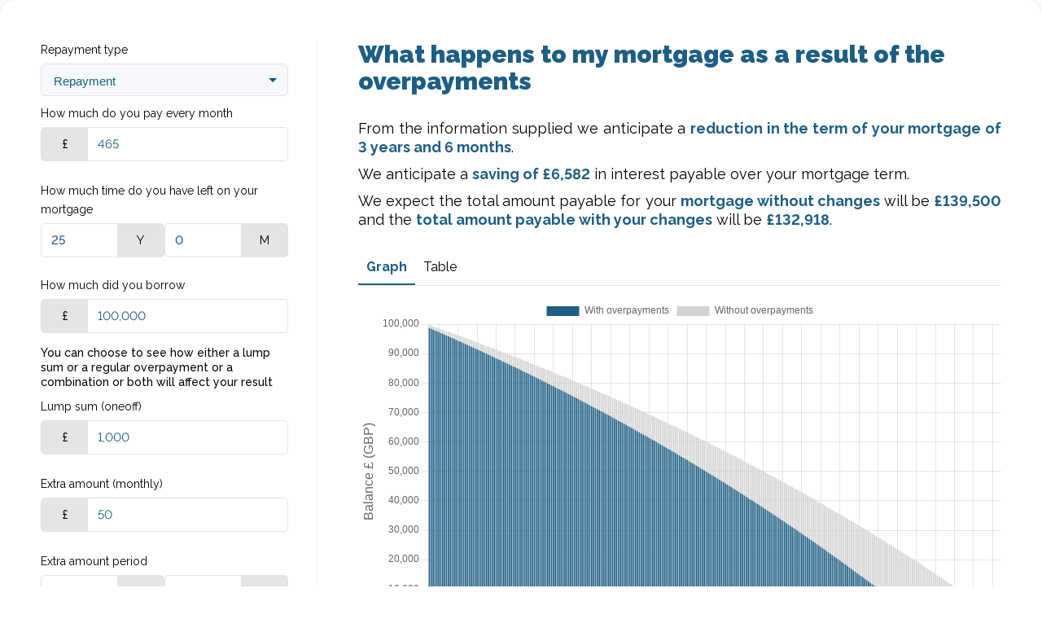

--- FILE ---
content_type: text/html; charset=utf-8
request_url: https://calculators.dashly.net/embed/overpayment?nonav=1&colorPrimary=1d5e84&colorSecondary=b3d7ed&colorComplimentary=f6943b&colorButtonBg=eba883&colorButtonText=86bcde&colorWhiteText=fff&colorLabels=000000
body_size: 623
content:
<!DOCTYPE html><html><head><meta name="viewport" content="width=device-width"/><meta charSet="utf-8"/><title>Overpayment calculator | Dashly financial calculators</title><meta name="next-head-count" content="3"/><link rel="preload" href="/_next/static/css/dae6e6316c99fba1.css" as="style"/><link rel="stylesheet" href="/_next/static/css/dae6e6316c99fba1.css" data-n-g=""/><link rel="preload" href="/_next/static/css/9b454c740561b4dd.css" as="style"/><link rel="stylesheet" href="/_next/static/css/9b454c740561b4dd.css" data-n-p=""/><noscript data-n-css=""></noscript><script defer="" nomodule="" src="/_next/static/chunks/polyfills-5cd94c89d3acac5f.js"></script><script src="/_next/static/chunks/webpack-d7b038a63b619762.js" defer=""></script><script src="/_next/static/chunks/framework-5f4595e5518b5600.js" defer=""></script><script src="/_next/static/chunks/main-a4d9e436b9a532ca.js" defer=""></script><script src="/_next/static/chunks/pages/_app-74beb37a9d664138.js" defer=""></script><script src="/_next/static/chunks/3fff1979-8c926e6470f02d9d.js" defer=""></script><script src="/_next/static/chunks/c595c73b-44d1d44892835478.js" defer=""></script><script src="/_next/static/chunks/675-c401592ec4892416.js" defer=""></script><script src="/_next/static/chunks/26-32e274c609a2038c.js" defer=""></script><script src="/_next/static/chunks/pages/embed/overpayment-a5826e144cc87ae6.js" defer=""></script><script src="/_next/static/DbFMdXi9kTF713l1y7iLo/_buildManifest.js" defer=""></script><script src="/_next/static/DbFMdXi9kTF713l1y7iLo/_ssgManifest.js" defer=""></script><script src="/_next/static/DbFMdXi9kTF713l1y7iLo/_middlewareManifest.js" defer=""></script></head><body><noscript><iframe
                            src="https://www.googletagmanager.com/ns.html?id=GTM-TVMR8PL"
                            height="0"
                            width="0"
                            style="display: none; visibility: hidden"
                          ></iframe
                        ></noscript><div id="__next" data-reactroot=""><noscript><iframe
                            src="https://www.googletagmanager.com/ns.html?id=GTM-TVMR8PL"
                            height="0"
                            width="0"
                            style="display: none; visibility: hidden"
                          ></iframe
                        ></noscript></div><script id="__NEXT_DATA__" type="application/json">{"props":{"pageProps":{}},"page":"/embed/overpayment","query":{},"buildId":"DbFMdXi9kTF713l1y7iLo","nextExport":true,"autoExport":true,"isFallback":false,"scriptLoader":[]}</script></body></html>

--- FILE ---
content_type: text/css; charset=utf-8
request_url: https://calculators.dashly.net/_next/static/css/dae6e6316c99fba1.css
body_size: 94
content:
@import"https://fonts.googleapis.com/css?family=Raleway:400,500,700,900";:root{--color-primary:#00538b;--color-secondary:#f1f5f8;--color-complimentary:#b8eee4;--color-button-bg:#c8b77e;--color-button-text:#fff;--color-white-text:#fff;--color-labels:#6d7b86}body,button,input{font-family:Raleway,sans-serif;font-feature-settings:"lnum";font-variant-numeric:lining-nums;-webkit-font-smoothing:antialiased}body,h1,h2,h3,h4,h5,h6,p{margin:0;padding:0}

--- FILE ---
content_type: text/css; charset=utf-8
request_url: https://calculators.dashly.net/_next/static/css/9b454c740561b4dd.css
body_size: -175
content:
.CalculatorEmbedPageLayout_embed-footer__5BWbc{margin:30px 0;display:flex;justify-content:center;align-items:center;color:var(--color-labels)}.CalculatorEmbedPageLayout_embed-footer__5BWbc img{display:block;width:100px}

--- FILE ---
content_type: application/javascript; charset=utf-8
request_url: https://calculators.dashly.net/_next/static/chunks/pages/embed/overpayment-a5826e144cc87ae6.js
body_size: 943
content:
(self.webpackChunk_N_E=self.webpackChunk_N_E||[]).push([[37],{9589:function(r,e,a){(window.__NEXT_P=window.__NEXT_P||[]).push(["/embed/overpayment",function(){return a(9715)}])},1403:function(r,e,a){"use strict";var t=a(5893),o=a(2864),n=a.n(o),l=a(5675),c=a(1163),s=a(7294),u=[{urlParam:"colorPrimary",cssVariable:"--color-primary"},{urlParam:"colorSecondary",cssVariable:"--color-secondary"},{urlParam:"colorComplimentary",cssVariable:"--color-complimentary"},{urlParam:"colorButtonBg",cssVariable:"--color-button-bg"},{urlParam:"colorButtonText",cssVariable:"--color-button-text"},{urlParam:"colorWhiteText",cssVariable:"--color-white-text"},{urlParam:"colorLabels",cssVariable:"--color-labels"}];e.Z=function(r){var e=r.children,a=r.className,o=(0,c.useRouter)(),i=(0,s.useState)(!1),m=i[0],d=i[1];return(0,s.useEffect)((function(){var r=function(r){var a=o.query[r],t=u.find((function(e){return e.urlParam===r}));if(!t)return e=!1,"continue";document.body.style.setProperty(t.cssVariable,"#".concat(a))},e=!0;for(var a in o.query)r(a);e?setTimeout((function(){d(!0)}),200):d(!0)}),[o,o.query]),m?(0,t.jsxs)(t.Fragment,{children:[(0,t.jsx)("main",{className:a,children:e}),(0,t.jsxs)("footer",{className:n()["embed-footer"],children:[(0,t.jsx)("p",{children:"Powered by"}),(0,t.jsx)("a",{href:"https://dashly.com",target:"_blank",rel:"noreferrer",children:(0,t.jsx)(l.default,{src:"/img/logo.svg",alt:"Dashly logo",height:47,width:100})})]})]}):(0,t.jsx)(t.Fragment,{})}},9715:function(r,e,a){"use strict";a.r(e);var t=a(5893),o=a(1403),n=a(261),l=a(9536),c=a(9008),s=a(4298);e.default=function(){return(0,t.jsxs)(t.Fragment,{children:[(0,t.jsx)(c.default,{children:(0,t.jsx)("title",{children:"".concat(n.F.s4," | ").concat(n.F.uA)})}),(0,t.jsx)(s.default,{id:"GTM-dashly-calculators-embed-overpayment",children:"(function (w, d, s, l, i) {\n              w[l] = w[l] || [];\n              w[l].push({ 'gtm.start': new Date().getTime(), event: 'gtm.js' });\n              var f = d.getElementsByTagName(s)[0],\n                j = d.createElement(s),\n                dl = l != 'dataLayer' ? '&l=' + l : '';\n              j.async = true;\n              j.src = 'https://www.googletagmanager.com/gtm.js?id=' + i + dl;\n              f.parentNode.insertBefore(j, f);\n            })(window, document, 'script', 'dataLayer', 'GTM-TVMR8PL');"}),(0,t.jsx)(o.Z,{children:(0,t.jsx)(l.y.OverpaymentCalculator,{})})]})}},2864:function(r){r.exports={"embed-footer":"CalculatorEmbedPageLayout_embed-footer__5BWbc"}},1163:function(r,e,a){r.exports=a(387)},4298:function(r,e,a){r.exports=a(699)},261:function(r){"use strict";r.exports=JSON.parse('{"F":{"uA":"Dashly financial calculators","DH":"Dashly financial calculators","LQ":"Stamp duty calculator","s4":"Overpayment calculator","sh":"Payment holiday calculator","oE":"APR calculator","sI":"Borrow calculator","GL":"ROI calculator"}}')}},function(r){r.O(0,[757,317,675,26,774,888,179],(function(){return e=9589,r(r.s=e);var e}));var e=r.O();_N_E=e}]);

--- FILE ---
content_type: application/javascript; charset=utf-8
request_url: https://calculators.dashly.net/_next/static/chunks/pages/_app-74beb37a9d664138.js
body_size: 258
content:
(self.webpackChunk_N_E=self.webpackChunk_N_E||[]).push([[888],{6363:function(n,e,t){(window.__NEXT_P=window.__NEXT_P||[]).push(["/_app",function(){return t(5656)}])},5656:function(n,e,t){"use strict";t.r(e);var r=t(5893);t(4831);function o(n,e,t){return e in n?Object.defineProperty(n,e,{value:t,enumerable:!0,configurable:!0,writable:!0}):n[e]=t,n}function i(n){for(var e=1;e<arguments.length;e++){var t=null!=arguments[e]?arguments[e]:{},r=Object.keys(t);"function"===typeof Object.getOwnPropertySymbols&&(r=r.concat(Object.getOwnPropertySymbols(t).filter((function(n){return Object.getOwnPropertyDescriptor(t,n).enumerable})))),r.forEach((function(e){o(n,e,t[e])}))}return n}e.default=function(n){var e=n.Component,t=n.pageProps;return(0,r.jsxs)(r.Fragment,{children:[(0,r.jsx)(e,i({},t)),(0,r.jsx)("noscript",{dangerouslySetInnerHTML:{__html:'<iframe\n                            src="https://www.googletagmanager.com/ns.html?id=GTM-TVMR8PL"\n                            height="0"\n                            width="0"\n                            style="display: none; visibility: hidden"\n                          ></iframe\n                        >'}})]})}},4831:function(){}},function(n){var e=function(e){return n(n.s=e)};n.O(0,[774,179],(function(){return e(6363),e(387)}));var t=n.O();_N_E=t}]);

--- FILE ---
content_type: application/javascript; charset=utf-8
request_url: https://calculators.dashly.net/_next/static/chunks/26-32e274c609a2038c.js
body_size: 198527
content:
(self.webpackChunk_N_E=self.webpackChunk_N_E||[]).push([[26],{2786:function(e,t,r){"use strict";r.r(t),r.d(t,{Alternation:function(){return Ce},CstParser:function(){return Ur},EMPTY_ALT:function(){return Lr},EOF:function(){return de},EarlyExitException:function(){return qt},EmbeddedActionsParser:function(){return Pr},Flat:function(){return Re},GAstVisitor:function(){return _e},Lexer:function(){return Z},LexerDefinitionErrorType:function(){return X},MismatchedTokenException:function(){return jt},NoViableAltException:function(){return Kt},NonTerminal:function(){return Ee},NotAllInputParsedException:function(){return Xt},Option:function(){return Te},Parser:function(){return Fr},ParserDefinitionErrorType:function(){return br},Repetition:function(){return Ae},RepetitionMandatory:function(){return Ne},RepetitionMandatoryWithSeparator:function(){return Se},RepetitionWithSeparator:function(){return ve},Rule:function(){return ye},Terminal:function(){return Ie},VERSION:function(){return n},assignOccurrenceIndices:function(){return kt},clearCache:function(){return Kr},createSyntaxDiagramsCode:function(){return Vr},createToken:function(){return le},createTokenInstance:function(){return pe},defaultGrammarResolverErrorProvider:function(){return Ft},defaultGrammarValidatorErrorProvider:function(){return Ut},defaultLexerErrorProvider:function(){return q},defaultParserErrorProvider:function(){return Lt},generateParserFactory:function(){return $r},generateParserModule:function(){return jr},isRecognitionException:function(){return $t},resolveGrammar:function(){return Dt},serializeGrammar:function(){return we},serializeProduction:function(){return Oe},tokenLabel:function(){return J},tokenMatcher:function(){return me},tokenName:function(){return ee},validateGrammar:function(){return Bt}});var n="6.5.0",s=r(5465),i=r(4556),o={},a=new i.RegExpParser;function u(e){var t=e.toString();if(o.hasOwnProperty(t))return o[t];var r=a.pattern(t);return o[t]=r,r}var c=function(){var e=function(t,r){return e=Object.setPrototypeOf||{__proto__:[]}instanceof Array&&function(e,t){e.__proto__=t}||function(e,t){for(var r in t)t.hasOwnProperty(r)&&(e[r]=t[r])},e(t,r)};return function(t,r){function n(){this.constructor=t}e(t,r),t.prototype=null===r?Object.create(r):(n.prototype=r.prototype,new n)}}(),h="Complement Sets are not supported for first char optimization",l='Unable to use "first char" lexer optimizations:\n';function d(e,t){void 0===t&&(t=!1);try{var r=u(e);return p(r.value,{},r.flags.ignoreCase)}catch(o){if(o.message===h)t&&(0,s.rr)(l+"\tUnable to optimize: < "+e.toString()+" >\n\tComplement Sets cannot be automatically optimized.\n\tThis will disable the lexer's first char optimizations.\n\tSee: https://sap.github.io/chevrotain/docs/guide/resolving_lexer_errors.html#COMPLEMENT for details.");else{var n="";t&&(n="\n\tThis will disable the lexer's first char optimizations.\n\tSee: https://sap.github.io/chevrotain/docs/guide/resolving_lexer_errors.html#REGEXP_PARSING for details."),(0,s.WB)(l+"\n\tFailed parsing: < "+e.toString()+" >\n\tUsing the regexp-to-ast library version: "+i.VERSION+"\n\tPlease open an issue at: https://github.com/bd82/regexp-to-ast/issues"+n)}}return[]}function p(e,t,r){switch(e.type){case"Disjunction":for(var n=0;n<e.value.length;n++)p(e.value[n],t,r);break;case"Alternative":var i=e.value;for(n=0;n<i.length;n++){var o=i[n];switch(o.type){case"EndAnchor":case"GroupBackReference":case"Lookahead":case"NegativeLookahead":case"StartAnchor":case"WordBoundary":case"NonWordBoundary":continue}var a=o;switch(a.type){case"Character":m(a.value,t,r);break;case"Set":if(!0===a.complement)throw Error(h);(0,s.Ed)(a.value,(function(e){if("number"===typeof e)m(e,t,r);else{var n=e;if(!0===r)for(var s=n.from;s<=n.to;s++)m(s,t,r);else{for(s=n.from;s<=n.to&&s<V;s++)m(s,t,r);if(n.to>=V)for(var i=n.from>=V?n.from:V,o=n.to,a=D(i),u=D(o),c=a;c<=u;c++)t[c]=c}}}));break;case"Group":p(a.value,t,r);break;default:throw Error("Non Exhaustive Match")}var u=void 0!==a.quantifier&&0===a.quantifier.atLeast;if("Group"===a.type&&!1===g(a)||"Group"!==a.type&&!1===u)break}break;default:throw Error("non exhaustive match!")}return(0,s.VO)(t)}function m(e,t,r){var n=D(e);t[n]=n,!0===r&&function(e,t){var r=String.fromCharCode(e),n=r.toUpperCase();if(n!==r){t[s=D(n.charCodeAt(0))]=s}else{var s,i=r.toLowerCase();if(i!==r)t[s=D(i.charCodeAt(0))]=s}}(e,t)}function f(e,t){return(0,s.sE)(e.value,(function(e){if("number"===typeof e)return(0,s.r3)(t,e);var r=e;return void 0!==(0,s.sE)(t,(function(e){return r.from<=e&&e<=r.to}))}))}function g(e){return!(!e.quantifier||0!==e.quantifier.atLeast)||!!e.value&&((0,s.kJ)(e.value)?(0,s.yW)(e.value,g):g(e.value))}var E=function(e){function t(t){var r=e.call(this)||this;return r.targetCharCodes=t,r.found=!1,r}return c(t,e),t.prototype.visitChildren=function(t){if(!0!==this.found){switch(t.type){case"Lookahead":return void this.visitLookahead(t);case"NegativeLookahead":return void this.visitNegativeLookahead(t)}e.prototype.visitChildren.call(this,t)}},t.prototype.visitCharacter=function(e){(0,s.r3)(this.targetCharCodes,e.value)&&(this.found=!0)},t.prototype.visitSet=function(e){e.complement?void 0===f(e,this.targetCharCodes)&&(this.found=!0):void 0!==f(e,this.targetCharCodes)&&(this.found=!0)},t}(i.BaseRegExpVisitor);function y(e,t){if(t instanceof RegExp){var r=u(t),n=new E(e);return n.visit(r),n.found}return void 0!==(0,s.sE)(t,(function(t){return(0,s.r3)(e,t.charCodeAt(0))}))}var R=function(){var e=function(t,r){return e=Object.setPrototypeOf||{__proto__:[]}instanceof Array&&function(e,t){e.__proto__=t}||function(e,t){for(var r in t)t.hasOwnProperty(r)&&(e[r]=t[r])},e(t,r)};return function(t,r){function n(){this.constructor=t}e(t,r),t.prototype=null===r?Object.create(r):(n.prototype=r.prototype,new n)}}(),T="PATTERN",N="defaultMode",S="modes",A="boolean"===typeof new RegExp("(?:)").sticky;function v(e,t){var r,n=(t=(0,s.ce)(t,{useSticky:A,debug:!1,safeMode:!1,positionTracking:"full",lineTerminatorCharacters:["\r","\n"],tracer:function(e,t){return t()}})).tracer;n("initCharCodeToOptimizedIndexMap",(function(){!function(){if((0,s.xb)(B)){B=new Array(65536);for(var e=0;e<65536;e++)B[e]=e>255?255+~~(e/255):e}}()})),n("Reject Lexer.NA",(function(){r=(0,s.d1)(e,(function(e){return e.PATTERN===Z.NA}))}));var i,o,a,u,c,h,p,m,f,g,E,R=!1;n("Transform Patterns",(function(){R=!1,i=(0,s.UI)(r,(function(e){var r=e.PATTERN;if((0,s.Kj)(r)){var n=r.source;return 1===n.length&&"^"!==n&&"$"!==n&&"."!==n?n:2!==n.length||"\\"!==n[0]||(0,s.r3)(["d","D","s","S","t","r","n","t","0","c","b","B","f","v","w","W"],n[1])?t.useSticky?M(r):O(r):n[1]}if((0,s.mf)(r))return R=!0,{exec:r};if((0,s.e$)(r,"exec"))return R=!0,r;if("string"===typeof r){if(1===r.length)return r;var i=r.replace(/[\\^$.*+?()[\]{}|]/g,"\\$&"),o=new RegExp(i);return t.useSticky?M(o):O(o)}throw Error("non exhaustive match")}))})),n("misc mapping",(function(){o=(0,s.UI)(r,(function(e){return e.tokenTypeIdx})),a=(0,s.UI)(r,(function(e){var t=e.GROUP;if(t!==Z.SKIPPED){if((0,s.HD)(t))return t;if((0,s.o8)(t))return!1;throw Error("non exhaustive match")}})),u=(0,s.UI)(r,(function(e){var t=e.LONGER_ALT;if(t)return(0,s.cq)(r,t)})),c=(0,s.UI)(r,(function(e){return e.PUSH_MODE})),h=(0,s.UI)(r,(function(e){return(0,s.e$)(e,"POP_MODE")}))})),n("Line Terminator Handling",(function(){var e=U(t.lineTerminatorCharacters);p=(0,s.UI)(r,(function(e){return!1})),"onlyOffset"!==t.positionTracking&&(p=(0,s.UI)(r,(function(t){return(0,s.e$)(t,"LINE_BREAKS")?t.LINE_BREAKS:!1===F(t,e)?y(e,t.PATTERN):void 0})))})),n("Misc Mapping #2",(function(){m=(0,s.UI)(r,_),f=(0,s.UI)(i,x),g=(0,s.u4)(r,(function(e,t){var r=t.GROUP;return(0,s.HD)(r)&&r!==Z.SKIPPED&&(e[r]=[]),e}),{}),E=(0,s.UI)(i,(function(e,t){return{pattern:i[t],longerAlt:u[t],canLineTerminator:p[t],isCustom:m[t],short:f[t],group:a[t],push:c[t],pop:h[t],tokenTypeIdx:o[t],tokenType:r[t]}}))}));var T=!0,N=[];return t.safeMode||n("First Char Optimization",(function(){N=(0,s.u4)(r,(function(e,r,n){if("string"===typeof r.PATTERN){var i=D(r.PATTERN.charCodeAt(0));P(e,i,E[n])}else if((0,s.kJ)(r.START_CHARS_HINT)){var o;(0,s.Ed)(r.START_CHARS_HINT,(function(t){var r=D("string"===typeof t?t.charCodeAt(0):t);o!==r&&(o=r,P(e,r,E[n]))}))}else if((0,s.Kj)(r.PATTERN))if(r.PATTERN.unicode)T=!1,t.ensureOptimizations&&(0,s.WB)(l+"\tUnable to analyze < "+r.PATTERN.toString()+" > pattern.\n\tThe regexp unicode flag is not currently supported by the regexp-to-ast library.\n\tThis will disable the lexer's first char optimizations.\n\tFor details See: https://sap.github.io/chevrotain/docs/guide/resolving_lexer_errors.html#UNICODE_OPTIMIZE");else{var a=d(r.PATTERN,t.ensureOptimizations);(0,s.xb)(a)&&(T=!1),(0,s.Ed)(a,(function(t){P(e,t,E[n])}))}else t.ensureOptimizations&&(0,s.WB)(l+"\tTokenType: <"+r.name+"> is using a custom token pattern without providing <start_chars_hint> parameter.\n\tThis will disable the lexer's first char optimizations.\n\tFor details See: https://sap.github.io/chevrotain/docs/guide/resolving_lexer_errors.html#CUSTOM_OPTIMIZE"),T=!1;return e}),[])})),n("ArrayPacking",(function(){N=(0,s.X0)(N)})),{emptyGroups:g,patternIdxToConfig:E,charCodeToPatternIdxToConfig:N,hasCustom:R,canBeOptimized:T}}function C(e,t){var r=[],n=function(e){var t=(0,s.hX)(e,(function(e){return!(0,s.e$)(e,T)})),r=(0,s.UI)(t,(function(e){return{message:"Token Type: ->"+e.name+"<- missing static 'PATTERN' property",type:X.MISSING_PATTERN,tokenTypes:[e]}})),n=(0,s.e5)(e,t);return{errors:r,valid:n}}(e);r=r.concat(n.errors);var o=function(e){var t=(0,s.hX)(e,(function(e){var t=e.PATTERN;return!(0,s.Kj)(t)&&!(0,s.mf)(t)&&!(0,s.e$)(t,"exec")&&!(0,s.HD)(t)})),r=(0,s.UI)(t,(function(e){return{message:"Token Type: ->"+e.name+"<- static 'PATTERN' can only be a RegExp, a Function matching the {CustomPatternMatcherFunc} type or an Object matching the {ICustomPattern} interface.",type:X.INVALID_PATTERN,tokenTypes:[e]}})),n=(0,s.e5)(e,t);return{errors:r,valid:n}}(n.valid),a=o.valid;return r=(r=r.concat(o.errors)).concat(function(e){var t=[],r=(0,s.hX)(e,(function(e){return(0,s.Kj)(e.PATTERN)}));return t=t.concat(function(e){var t=function(e){function t(){var t=null!==e&&e.apply(this,arguments)||this;return t.found=!1,t}return R(t,e),t.prototype.visitEndAnchor=function(e){this.found=!0},t}(i.BaseRegExpVisitor),r=(0,s.hX)(e,(function(e){var r=e.PATTERN;try{var n=u(r),s=new t;return s.visit(n),s.found}catch(i){return I.test(r.source)}}));return(0,s.UI)(r,(function(e){return{message:"Unexpected RegExp Anchor Error:\n\tToken Type: ->"+e.name+"<- static 'PATTERN' cannot contain end of input anchor '$'\n\tSee sap.github.io/chevrotain/docs/guide/resolving_lexer_errors.html#ANCHORS\tfor details.",type:X.EOI_ANCHOR_FOUND,tokenTypes:[e]}}))}(r)),t=t.concat(function(e){var t=function(e){function t(){var t=null!==e&&e.apply(this,arguments)||this;return t.found=!1,t}return R(t,e),t.prototype.visitStartAnchor=function(e){this.found=!0},t}(i.BaseRegExpVisitor),r=(0,s.hX)(e,(function(e){var r=e.PATTERN;try{var n=u(r),s=new t;return s.visit(n),s.found}catch(i){return w.test(r.source)}}));return(0,s.UI)(r,(function(e){return{message:"Unexpected RegExp Anchor Error:\n\tToken Type: ->"+e.name+"<- static 'PATTERN' cannot contain start of input anchor '^'\n\tSee https://sap.github.io/chevrotain/docs/guide/resolving_lexer_errors.html#ANCHORS\tfor details.",type:X.SOI_ANCHOR_FOUND,tokenTypes:[e]}}))}(r)),t=t.concat(function(e){var t=(0,s.hX)(e,(function(e){var t=e.PATTERN;return t instanceof RegExp&&(t.multiline||t.global)}));return(0,s.UI)(t,(function(e){return{message:"Token Type: ->"+e.name+"<- static 'PATTERN' may NOT contain global('g') or multiline('m')",type:X.UNSUPPORTED_FLAGS_FOUND,tokenTypes:[e]}}))}(r)),t=t.concat(function(e){var t=[],r=(0,s.UI)(e,(function(r){return(0,s.u4)(e,(function(e,n){return r.PATTERN.source!==n.PATTERN.source||(0,s.r3)(t,n)||n.PATTERN===Z.NA||(t.push(n),e.push(n)),e}),[])}));r=(0,s.oA)(r);var n=(0,s.hX)(r,(function(e){return e.length>1}));return(0,s.UI)(n,(function(e){var t=(0,s.UI)(e,(function(e){return e.name}));return{message:"The same RegExp pattern ->"+(0,s.Ps)(e).PATTERN+"<-has been used in all of the following Token Types: "+t.join(", ")+" <-",type:X.DUPLICATE_PATTERNS_FOUND,tokenTypes:e}}))}(r)),t=t.concat(function(e){var t=(0,s.hX)(e,(function(e){return e.PATTERN.test("")}));return(0,s.UI)(t,(function(e){return{message:"Token Type: ->"+e.name+"<- static 'PATTERN' must not match an empty string",type:X.EMPTY_MATCH_PATTERN,tokenTypes:[e]}}))}(r)),t}(a)),r=r.concat(function(e){var t=(0,s.hX)(e,(function(e){if(!(0,s.e$)(e,"GROUP"))return!1;var t=e.GROUP;return t!==Z.SKIPPED&&t!==Z.NA&&!(0,s.HD)(t)}));return(0,s.UI)(t,(function(e){return{message:"Token Type: ->"+e.name+"<- static 'GROUP' can only be Lexer.SKIPPED/Lexer.NA/A String",type:X.INVALID_GROUP_TYPE_FOUND,tokenTypes:[e]}}))}(a)),r=r.concat(function(e,t){var r=(0,s.hX)(e,(function(e){return void 0!==e.PUSH_MODE&&!(0,s.r3)(t,e.PUSH_MODE)}));return(0,s.UI)(r,(function(e){return{message:"Token Type: ->"+e.name+"<- static 'PUSH_MODE' value cannot refer to a Lexer Mode ->"+e.PUSH_MODE+"<-which does not exist",type:X.PUSH_MODE_DOES_NOT_EXIST,tokenTypes:[e]}}))}(a,t)),r=r.concat(function(e){var t=[],r=(0,s.u4)(e,(function(e,t,r){var n=t.PATTERN;return n===Z.NA||((0,s.HD)(n)?e.push({str:n,idx:r,tokenType:t}):(0,s.Kj)(n)&&function(e){var t=[".","\\","[","]","|","^","$","(",")","?","*","+","{"];return void 0===(0,s.sE)(t,(function(t){return-1!==e.source.indexOf(t)}))}(n)&&e.push({str:n.source,idx:r,tokenType:t})),e}),[]);return(0,s.Ed)(e,(function(e,n){(0,s.Ed)(r,(function(r){var i=r.str,o=r.idx,a=r.tokenType;if(n<o&&function(e,t){if((0,s.Kj)(t)){var r=t.exec(e);return null!==r&&0===r.index}if((0,s.mf)(t))return t(e,0,[],{});if((0,s.e$)(t,"exec"))return t.exec(e,0,[],{});if("string"===typeof t)return t===e;throw Error("non exhaustive match")}(i,e.PATTERN)){var u="Token: ->"+a.name+"<- can never be matched.\nBecause it appears AFTER the Token Type ->"+e.name+"<-in the lexer's definition.\nSee https://sap.github.io/chevrotain/docs/guide/resolving_lexer_errors.html#UNREACHABLE";t.push({message:u,type:X.UNREACHABLE_PATTERN,tokenTypes:[e,a]})}}))})),t}(a)),r}var I=/[^\\][\$]/;var w=/[^\\[][\^]|^\^/;function O(e){var t=e.ignoreCase?"i":"";return new RegExp("^(?:"+e.source+")",t)}function M(e){var t=e.ignoreCase?"iy":"y";return new RegExp(""+e.source,t)}function b(e,t,r){var n=[],i=!1,o=(0,s.oA)((0,s.xH)((0,s.Q8)(e.modes,(function(e){return e})))),a=(0,s.d1)(o,(function(e){return e.PATTERN===Z.NA})),u=U(r);return t&&(0,s.Ed)(a,(function(e){var t=F(e,u);if(!1!==t){var r=function(e,t){if(t.issue===X.IDENTIFY_TERMINATOR)return"Warning: unable to identify line terminator usage in pattern.\n\tThe problem is in the <"+e.name+"> Token Type\n\t Root cause: "+t.errMsg+".\n\tFor details See: https://sap.github.io/chevrotain/docs/guide/resolving_lexer_errors.html#IDENTIFY_TERMINATOR";if(t.issue===X.CUSTOM_LINE_BREAK)return"Warning: A Custom Token Pattern should specify the <line_breaks> option.\n\tThe problem is in the <"+e.name+"> Token Type\n\tFor details See: https://sap.github.io/chevrotain/docs/guide/resolving_lexer_errors.html#CUSTOM_LINE_BREAK";throw Error("non exhaustive match")}(e,t),o={message:r,type:t.issue,tokenType:e};n.push(o)}else(0,s.e$)(e,"LINE_BREAKS")?!0===e.LINE_BREAKS&&(i=!0):y(u,e.PATTERN)&&(i=!0)})),t&&!i&&n.push({message:"Warning: No LINE_BREAKS Found.\n\tThis Lexer has been defined to track line and column information,\n\tBut none of the Token Types can be identified as matching a line terminator.\n\tSee https://sap.github.io/chevrotain/docs/guide/resolving_lexer_errors.html#LINE_BREAKS \n\tfor details.",type:X.NO_LINE_BREAKS_FLAGS}),n}function _(e){var t=e.PATTERN;if((0,s.Kj)(t))return!1;if((0,s.mf)(t))return!0;if((0,s.e$)(t,"exec"))return!0;if((0,s.HD)(t))return!1;throw Error("non exhaustive match")}function x(e){return!(!(0,s.HD)(e)||1!==e.length)&&e.charCodeAt(0)}var L={test:function(e){for(var t=e.length,r=this.lastIndex;r<t;r++){var n=e.charCodeAt(r);if(10===n)return this.lastIndex=r+1,!0;if(13===n)return 10===e.charCodeAt(r+1)?this.lastIndex=r+2:this.lastIndex=r+1,!0}return!1},lastIndex:0};function F(e,t){if((0,s.e$)(e,"LINE_BREAKS"))return!1;if((0,s.Kj)(e.PATTERN)){try{y(t,e.PATTERN)}catch(r){return{issue:X.IDENTIFY_TERMINATOR,errMsg:r.message}}return!1}if((0,s.HD)(e.PATTERN))return!1;if(_(e))return{issue:X.CUSTOM_LINE_BREAK};throw Error("non exhaustive match")}function U(e){return(0,s.UI)(e,(function(e){return(0,s.HD)(e)&&e.length>0?e.charCodeAt(0):e}))}function P(e,t,r){void 0===e[t]?e[t]=[r]:e[t].push(r)}var V=256;function D(e){return e<V?e:B[e]}var B=[];function k(e,t){var r=e.tokenTypeIdx;return r===t.tokenTypeIdx||!0===t.isParent&&!0===t.categoryMatchesMap[r]}function G(e,t){return e.tokenTypeIdx===t.tokenTypeIdx}var H=1,W={};function Y(e){var t=function(e){var t=(0,s.Qw)(e),r=e,n=!0;for(;n;){r=(0,s.oA)((0,s.xH)((0,s.UI)(r,(function(e){return e.CATEGORIES}))));var i=(0,s.e5)(r,t);t=t.concat(i),(0,s.xb)(i)?n=!1:r=i}return t}(e);!function(e){(0,s.Ed)(e,(function(e){var t;$(e)||(W[H]=e,e.tokenTypeIdx=H++),j(e)&&!(0,s.kJ)(e.CATEGORIES)&&(e.CATEGORIES=[e.CATEGORIES]),j(e)||(e.CATEGORIES=[]),t=e,(0,s.e$)(t,"categoryMatches")||(e.categoryMatches=[]),function(e){return(0,s.e$)(e,"categoryMatchesMap")}(e)||(e.categoryMatchesMap={})}))}(t),function(e){(0,s.Ed)(e,(function(e){z([],e)}))}(t),function(e){(0,s.Ed)(e,(function(e){e.categoryMatches=[],(0,s.Ed)(e.categoryMatchesMap,(function(t,r){e.categoryMatches.push(W[r].tokenTypeIdx)}))}))}(t),(0,s.Ed)(t,(function(e){e.isParent=e.categoryMatches.length>0}))}function z(e,t){(0,s.Ed)(e,(function(e){t.categoryMatchesMap[e.tokenTypeIdx]=!0})),(0,s.Ed)(t.CATEGORIES,(function(r){var n=e.concat(t);(0,s.r3)(n,r)||z(n,r)}))}function $(e){return(0,s.e$)(e,"tokenTypeIdx")}function j(e){return(0,s.e$)(e,"CATEGORIES")}function K(e){return(0,s.e$)(e,"tokenTypeIdx")}var X,q={buildUnableToPopLexerModeMessage:function(e){return"Unable to pop Lexer Mode after encountering Token ->"+e.image+"<- The Mode Stack is empty"},buildUnexpectedCharactersMessage:function(e,t,r,n,s){return"unexpected character: ->"+e.charAt(t)+"<- at offset: "+t+", skipped "+r+" characters."}};!function(e){e[e.MISSING_PATTERN=0]="MISSING_PATTERN",e[e.INVALID_PATTERN=1]="INVALID_PATTERN",e[e.EOI_ANCHOR_FOUND=2]="EOI_ANCHOR_FOUND",e[e.UNSUPPORTED_FLAGS_FOUND=3]="UNSUPPORTED_FLAGS_FOUND",e[e.DUPLICATE_PATTERNS_FOUND=4]="DUPLICATE_PATTERNS_FOUND",e[e.INVALID_GROUP_TYPE_FOUND=5]="INVALID_GROUP_TYPE_FOUND",e[e.PUSH_MODE_DOES_NOT_EXIST=6]="PUSH_MODE_DOES_NOT_EXIST",e[e.MULTI_MODE_LEXER_WITHOUT_DEFAULT_MODE=7]="MULTI_MODE_LEXER_WITHOUT_DEFAULT_MODE",e[e.MULTI_MODE_LEXER_WITHOUT_MODES_PROPERTY=8]="MULTI_MODE_LEXER_WITHOUT_MODES_PROPERTY",e[e.MULTI_MODE_LEXER_DEFAULT_MODE_VALUE_DOES_NOT_EXIST=9]="MULTI_MODE_LEXER_DEFAULT_MODE_VALUE_DOES_NOT_EXIST",e[e.LEXER_DEFINITION_CANNOT_CONTAIN_UNDEFINED=10]="LEXER_DEFINITION_CANNOT_CONTAIN_UNDEFINED",e[e.SOI_ANCHOR_FOUND=11]="SOI_ANCHOR_FOUND",e[e.EMPTY_MATCH_PATTERN=12]="EMPTY_MATCH_PATTERN",e[e.NO_LINE_BREAKS_FLAGS=13]="NO_LINE_BREAKS_FLAGS",e[e.UNREACHABLE_PATTERN=14]="UNREACHABLE_PATTERN",e[e.IDENTIFY_TERMINATOR=15]="IDENTIFY_TERMINATOR",e[e.CUSTOM_LINE_BREAK=16]="CUSTOM_LINE_BREAK"}(X||(X={}));var Q={deferDefinitionErrorsHandling:!1,positionTracking:"full",lineTerminatorsPattern:/\n|\r\n?/g,lineTerminatorCharacters:["\n","\r"],ensureOptimizations:!1,safeMode:!1,errorMessageProvider:q,traceInitPerf:!1,skipValidations:!1};Object.freeze(Q);var Z=function(){function e(e,t){var r=this;if(void 0===t&&(t=Q),this.lexerDefinition=e,this.lexerDefinitionErrors=[],this.lexerDefinitionWarning=[],this.patternIdxToConfig={},this.charCodeToPatternIdxToConfig={},this.modes=[],this.emptyGroups={},this.config=void 0,this.trackStartLines=!0,this.trackEndLines=!0,this.hasCustom=!1,this.canModeBeOptimized={},"boolean"===typeof t)throw Error("The second argument to the Lexer constructor is now an ILexerConfig Object.\na boolean 2nd argument is no longer supported");this.config=(0,s.TS)(Q,t);var n=this.config.traceInitPerf;!0===n?(this.traceInitMaxIdent=1/0,this.traceInitPerf=!0):"number"===typeof n&&(this.traceInitMaxIdent=n,this.traceInitPerf=!0),this.traceInitIndent=-1,this.TRACE_INIT("Lexer Constructor",(function(){var n,i=!0;r.TRACE_INIT("Lexer Config handling",(function(){if(r.config.lineTerminatorsPattern===Q.lineTerminatorsPattern)r.config.lineTerminatorsPattern=L;else if(r.config.lineTerminatorCharacters===Q.lineTerminatorCharacters)throw Error("Error: Missing <lineTerminatorCharacters> property on the Lexer config.\n\tFor details See: https://sap.github.io/chevrotain/docs/guide/resolving_lexer_errors.html#MISSING_LINE_TERM_CHARS");if(t.safeMode&&t.ensureOptimizations)throw Error('"safeMode" and "ensureOptimizations" flags are mutually exclusive.');r.trackStartLines=/full|onlyStart/i.test(r.config.positionTracking),r.trackEndLines=/full/i.test(r.config.positionTracking),(0,s.kJ)(e)?((n={modes:{}}).modes.defaultMode=(0,s.Qw)(e),n.defaultMode=N):(i=!1,n=(0,s.Cl)(e))})),!1===r.config.skipValidations&&(r.TRACE_INIT("performRuntimeChecks",(function(){r.lexerDefinitionErrors=r.lexerDefinitionErrors.concat(function(e,t,r){var n=[];return(0,s.e$)(e,N)||n.push({message:"A MultiMode Lexer cannot be initialized without a <defaultMode> property in its definition\n",type:X.MULTI_MODE_LEXER_WITHOUT_DEFAULT_MODE}),(0,s.e$)(e,S)||n.push({message:"A MultiMode Lexer cannot be initialized without a <modes> property in its definition\n",type:X.MULTI_MODE_LEXER_WITHOUT_MODES_PROPERTY}),(0,s.e$)(e,S)&&(0,s.e$)(e,N)&&!(0,s.e$)(e.modes,e.defaultMode)&&n.push({message:"A MultiMode Lexer cannot be initialized with a defaultMode: <"+e.defaultMode+">which does not exist\n",type:X.MULTI_MODE_LEXER_DEFAULT_MODE_VALUE_DOES_NOT_EXIST}),(0,s.e$)(e,S)&&(0,s.Ed)(e.modes,(function(e,t){(0,s.Ed)(e,(function(e,r){(0,s.o8)(e)&&n.push({message:"A Lexer cannot be initialized using an undefined Token Type. Mode:<"+t+"> at index: <"+r+">\n",type:X.LEXER_DEFINITION_CANNOT_CONTAIN_UNDEFINED})}))})),n}(n,r.trackStartLines,r.config.lineTerminatorCharacters))})),r.TRACE_INIT("performWarningRuntimeChecks",(function(){r.lexerDefinitionWarning=r.lexerDefinitionWarning.concat(b(n,r.trackStartLines,r.config.lineTerminatorCharacters))}))),n.modes=n.modes?n.modes:{},(0,s.Ed)(n.modes,(function(e,t){n.modes[t]=(0,s.d1)(e,(function(e){return(0,s.o8)(e)}))}));var a=(0,s.XP)(n.modes);if((0,s.Ed)(n.modes,(function(e,n){r.TRACE_INIT("Mode: <"+n+"> processing",(function(){var i;(r.modes.push(n),!1===r.config.skipValidations&&r.TRACE_INIT("validatePatterns",(function(){r.lexerDefinitionErrors=r.lexerDefinitionErrors.concat(C(e,a))})),(0,s.xb)(r.lexerDefinitionErrors))&&(Y(e),r.TRACE_INIT("analyzeTokenTypes",(function(){i=v(e,{lineTerminatorCharacters:r.config.lineTerminatorCharacters,positionTracking:t.positionTracking,ensureOptimizations:t.ensureOptimizations,safeMode:t.safeMode,tracer:r.TRACE_INIT.bind(r)})})),r.patternIdxToConfig[n]=i.patternIdxToConfig,r.charCodeToPatternIdxToConfig[n]=i.charCodeToPatternIdxToConfig,r.emptyGroups=(0,s.TS)(r.emptyGroups,i.emptyGroups),r.hasCustom=i.hasCustom||r.hasCustom,r.canModeBeOptimized[n]=i.canBeOptimized)}))})),r.defaultMode=n.defaultMode,!(0,s.xb)(r.lexerDefinitionErrors)&&!r.config.deferDefinitionErrorsHandling){var u=(0,s.UI)(r.lexerDefinitionErrors,(function(e){return e.message})).join("-----------------------\n");throw new Error("Errors detected in definition of Lexer:\n"+u)}(0,s.Ed)(r.lexerDefinitionWarning,(function(e){(0,s.rr)(e.message)})),r.TRACE_INIT("Choosing sub-methods implementations",(function(){if(A?(r.chopInput=s.Wd,r.match=r.matchWithTest):(r.updateLastIndex=s.dG,r.match=r.matchWithExec),i&&(r.handleModes=s.dG),!1===r.trackStartLines&&(r.computeNewColumn=s.Wd),!1===r.trackEndLines&&(r.updateTokenEndLineColumnLocation=s.dG),/full/i.test(r.config.positionTracking))r.createTokenInstance=r.createFullToken;else if(/onlyStart/i.test(r.config.positionTracking))r.createTokenInstance=r.createStartOnlyToken;else{if(!/onlyOffset/i.test(r.config.positionTracking))throw Error('Invalid <positionTracking> config option: "'+r.config.positionTracking+'"');r.createTokenInstance=r.createOffsetOnlyToken}r.hasCustom?(r.addToken=r.addTokenUsingPush,r.handlePayload=r.handlePayloadWithCustom):(r.addToken=r.addTokenUsingMemberAccess,r.handlePayload=r.handlePayloadNoCustom)})),r.TRACE_INIT("Failed Optimization Warnings",(function(){var e=(0,s.u4)(r.canModeBeOptimized,(function(e,t,r){return!1===t&&e.push(r),e}),[]);if(t.ensureOptimizations&&!(0,s.xb)(e))throw Error("Lexer Modes: < "+e.join(", ")+' > cannot be optimized.\n\t Disable the "ensureOptimizations" lexer config flag to silently ignore this and run the lexer in an un-optimized mode.\n\t Or inspect the console log for details on how to resolve these issues.')})),r.TRACE_INIT("clearRegExpParserCache",(function(){o={}})),r.TRACE_INIT("toFastProperties",(function(){(0,s.SV)(r)}))}))}return e.prototype.tokenize=function(e,t){if(void 0===t&&(t=this.defaultMode),!(0,s.xb)(this.lexerDefinitionErrors)){var r=(0,s.UI)(this.lexerDefinitionErrors,(function(e){return e.message})).join("-----------------------\n");throw new Error("Unable to Tokenize because Errors detected in definition of Lexer:\n"+r)}return this.tokenizeInternal(e,t)},e.prototype.tokenizeInternal=function(e,t){var r,n,i,o,a,u,c,h,l,d,p,m,f,g,E=this,y=e,R=y.length,T=0,N=0,S=this.hasCustom?0:Math.floor(e.length/10),A=new Array(S),v=[],C=this.trackStartLines?1:void 0,I=this.trackStartLines?1:void 0,w=function(e){var t={},r=(0,s.XP)(e);return(0,s.Ed)(r,(function(r){var n=e[r];if(!(0,s.kJ)(n))throw Error("non exhaustive match");t[r]=[]})),t}(this.emptyGroups),O=this.trackStartLines,M=this.config.lineTerminatorsPattern,b=0,_=[],x=[],L=[],F=[];Object.freeze(F);var U=void 0;function P(){return _}function V(e){var t=D(e),r=x[t];return void 0===r?F:r}var B,k=function(e){if(1===L.length&&void 0===e.tokenType.PUSH_MODE){var t=E.config.errorMessageProvider.buildUnableToPopLexerModeMessage(e);v.push({offset:e.startOffset,line:void 0!==e.startLine?e.startLine:void 0,column:void 0!==e.startColumn?e.startColumn:void 0,length:e.image.length,message:t})}else{L.pop();var r=(0,s.Z$)(L);_=E.patternIdxToConfig[r],x=E.charCodeToPatternIdxToConfig[r],b=_.length;var n=E.canModeBeOptimized[r]&&!1===E.config.safeMode;U=x&&n?V:P}};function G(e){L.push(e),x=this.charCodeToPatternIdxToConfig[e],_=this.patternIdxToConfig[e],b=_.length,b=_.length;var t=this.canModeBeOptimized[e]&&!1===this.config.safeMode;U=x&&t?V:P}for(G.call(this,t);T<R;){a=null;var H=y.charCodeAt(T),W=U(H),Y=W.length;for(r=0;r<Y;r++){var z=(B=W[r]).pattern;if(u=null,!1!==(te=B.short)?H===te&&(a=z):!0===B.isCustom?null!==(g=z.exec(y,T,A,w))?(a=g[0],void 0!==g.payload&&(u=g.payload)):a=null:(this.updateLastIndex(z,T),a=this.match(z,e,T)),null!==a){if(void 0!==(o=B.longerAlt)){var $=_[o],j=$.pattern;c=null,!0===$.isCustom?null!==(g=j.exec(y,T,A,w))?(i=g[0],void 0!==g.payload&&(c=g.payload)):i=null:(this.updateLastIndex(j,T),i=this.match(j,e,T)),i&&i.length>a.length&&(a=i,u=c,B=$)}break}}if(null!==a){if(h=a.length,void 0!==(l=B.group)&&(d=B.tokenTypeIdx,p=this.createTokenInstance(a,T,d,B.tokenType,C,I,h),this.handlePayload(p,u),!1===l?N=this.addToken(A,N,p):w[l].push(p)),e=this.chopInput(e,h),T+=h,I=this.computeNewColumn(I,h),!0===O&&!0===B.canLineTerminator){var K=0,X=void 0,q=void 0;M.lastIndex=0;do{!0===(X=M.test(a))&&(q=M.lastIndex-1,K++)}while(!0===X);0!==K&&(C+=K,I=h-q,this.updateTokenEndLineColumnLocation(p,l,q,K,C,I,h))}this.handleModes(B,k,G,p)}else{for(var Q=T,Z=C,J=I,ee=!1;!ee&&T<R;)for(y.charCodeAt(T),e=this.chopInput(e,1),T++,n=0;n<b;n++){var te,re=_[n];z=re.pattern;if(!1!==(te=re.short)?y.charCodeAt(T)===te&&(ee=!0):!0===re.isCustom?ee=null!==z.exec(y,T,A,w):(this.updateLastIndex(z,T),ee=null!==z.exec(e)),!0===ee)break}m=T-Q,f=this.config.errorMessageProvider.buildUnexpectedCharactersMessage(y,Q,m,Z,J),v.push({offset:Q,line:Z,column:J,length:m,message:f})}}return this.hasCustom||(A.length=N),{tokens:A,groups:w,errors:v}},e.prototype.handleModes=function(e,t,r,n){if(!0===e.pop){var s=e.push;t(n),void 0!==s&&r.call(this,s)}else void 0!==e.push&&r.call(this,e.push)},e.prototype.chopInput=function(e,t){return e.substring(t)},e.prototype.updateLastIndex=function(e,t){e.lastIndex=t},e.prototype.updateTokenEndLineColumnLocation=function(e,t,r,n,s,i,o){var a,u;void 0!==t&&(u=(a=r===o-1)?-1:0,1===n&&!0===a||(e.endLine=s+u,e.endColumn=i-1-u))},e.prototype.computeNewColumn=function(e,t){return e+t},e.prototype.createTokenInstance=function(){for(var e=[],t=0;t<arguments.length;t++)e[t]=arguments[t];return null},e.prototype.createOffsetOnlyToken=function(e,t,r,n){return{image:e,startOffset:t,tokenTypeIdx:r,tokenType:n}},e.prototype.createStartOnlyToken=function(e,t,r,n,s,i){return{image:e,startOffset:t,startLine:s,startColumn:i,tokenTypeIdx:r,tokenType:n}},e.prototype.createFullToken=function(e,t,r,n,s,i,o){return{image:e,startOffset:t,endOffset:t+o-1,startLine:s,endLine:s,startColumn:i,endColumn:i+o-1,tokenTypeIdx:r,tokenType:n}},e.prototype.addToken=function(e,t,r){return 666},e.prototype.addTokenUsingPush=function(e,t,r){return e.push(r),t},e.prototype.addTokenUsingMemberAccess=function(e,t,r){return e[t]=r,++t},e.prototype.handlePayload=function(e,t){},e.prototype.handlePayloadNoCustom=function(e,t){},e.prototype.handlePayloadWithCustom=function(e,t){null!==t&&(e.payload=t)},e.prototype.match=function(e,t,r){return null},e.prototype.matchWithTest=function(e,t,r){return!0===e.test(t)?t.substring(r,e.lastIndex):null},e.prototype.matchWithExec=function(e,t){var r=e.exec(t);return null!==r?r[0]:r},e.prototype.TRACE_INIT=function(e,t){if(!0===this.traceInitPerf){this.traceInitIndent++;var r=new Array(this.traceInitIndent+1).join("\t");this.traceInitIndent<this.traceInitMaxIdent&&console.log(r+"--\x3e <"+e+">");var n=(0,s.HT)(t),i=n.time,o=n.value,a=i>10?console.warn:console.log;return this.traceInitIndent<this.traceInitMaxIdent&&a(r+"<-- <"+e+"> time: "+i+"ms"),this.traceInitIndent--,o}return t()},e.SKIPPED="This marks a skipped Token pattern, this means each token identified by it willbe consumed and then thrown into oblivion, this can be used to for example to completely ignore whitespace.",e.NA=/NOT_APPLICABLE/,e}();function J(e){return te(e)?e.LABEL:e.name}function ee(e){return e.name}function te(e){return(0,s.HD)(e.LABEL)&&""!==e.LABEL}var re="parent",ne="categories",se="label",ie="group",oe="push_mode",ae="pop_mode",ue="longer_alt",ce="line_breaks",he="start_chars_hint";function le(e){return function(e){var t=e.pattern,r={};r.name=e.name,(0,s.o8)(t)||(r.PATTERN=t);if((0,s.e$)(e,re))throw"The parent property is no longer supported.\nSee: https://github.com/SAP/chevrotain/issues/564#issuecomment-349062346 for details.";(0,s.e$)(e,ne)&&(r.CATEGORIES=e.categories);Y([r]),(0,s.e$)(e,se)&&(r.LABEL=e.label);(0,s.e$)(e,ie)&&(r.GROUP=e.group);(0,s.e$)(e,ae)&&(r.POP_MODE=e.pop_mode);(0,s.e$)(e,oe)&&(r.PUSH_MODE=e.push_mode);(0,s.e$)(e,ue)&&(r.LONGER_ALT=e.longer_alt);(0,s.e$)(e,ce)&&(r.LINE_BREAKS=e.line_breaks);(0,s.e$)(e,he)&&(r.START_CHARS_HINT=e.start_chars_hint);return r}(e)}var de=le({name:"EOF",pattern:Z.NA});function pe(e,t,r,n,s,i,o,a){return{image:t,startOffset:r,endOffset:n,startLine:s,endLine:i,startColumn:o,endColumn:a,tokenTypeIdx:e.tokenTypeIdx,tokenType:e}}function me(e,t){return k(e,t)}Y([de]);var fe=function(){var e=function(t,r){return e=Object.setPrototypeOf||{__proto__:[]}instanceof Array&&function(e,t){e.__proto__=t}||function(e,t){for(var r in t)t.hasOwnProperty(r)&&(e[r]=t[r])},e(t,r)};return function(t,r){function n(){this.constructor=t}e(t,r),t.prototype=null===r?Object.create(r):(n.prototype=r.prototype,new n)}}(),ge=function(){function e(e){this.definition=e}return e.prototype.accept=function(e){e.visit(this),(0,s.Ed)(this.definition,(function(t){t.accept(e)}))},e}(),Ee=function(e){function t(t){var r=e.call(this,[])||this;return r.idx=1,(0,s.f0)(r,(0,s.ei)(t,(function(e){return void 0!==e}))),r}return fe(t,e),Object.defineProperty(t.prototype,"definition",{get:function(){return void 0!==this.referencedRule?this.referencedRule.definition:[]},set:function(e){},enumerable:!0,configurable:!0}),t.prototype.accept=function(e){e.visit(this)},t}(ge),ye=function(e){function t(t){var r=e.call(this,t.definition)||this;return r.orgText="",(0,s.f0)(r,(0,s.ei)(t,(function(e){return void 0!==e}))),r}return fe(t,e),t}(ge),Re=function(e){function t(t){var r=e.call(this,t.definition)||this;return r.ignoreAmbiguities=!1,(0,s.f0)(r,(0,s.ei)(t,(function(e){return void 0!==e}))),r}return fe(t,e),t}(ge),Te=function(e){function t(t){var r=e.call(this,t.definition)||this;return r.idx=1,(0,s.f0)(r,(0,s.ei)(t,(function(e){return void 0!==e}))),r}return fe(t,e),t}(ge),Ne=function(e){function t(t){var r=e.call(this,t.definition)||this;return r.idx=1,(0,s.f0)(r,(0,s.ei)(t,(function(e){return void 0!==e}))),r}return fe(t,e),t}(ge),Se=function(e){function t(t){var r=e.call(this,t.definition)||this;return r.idx=1,(0,s.f0)(r,(0,s.ei)(t,(function(e){return void 0!==e}))),r}return fe(t,e),t}(ge),Ae=function(e){function t(t){var r=e.call(this,t.definition)||this;return r.idx=1,(0,s.f0)(r,(0,s.ei)(t,(function(e){return void 0!==e}))),r}return fe(t,e),t}(ge),ve=function(e){function t(t){var r=e.call(this,t.definition)||this;return r.idx=1,(0,s.f0)(r,(0,s.ei)(t,(function(e){return void 0!==e}))),r}return fe(t,e),t}(ge),Ce=function(e){function t(t){var r=e.call(this,t.definition)||this;return r.idx=1,r.ignoreAmbiguities=!1,r.hasPredicates=!1,(0,s.f0)(r,(0,s.ei)(t,(function(e){return void 0!==e}))),r}return fe(t,e),t}(ge),Ie=function(){function e(e){this.idx=1,(0,s.f0)(this,(0,s.ei)(e,(function(e){return void 0!==e})))}return e.prototype.accept=function(e){e.visit(this)},e}();function we(e){return(0,s.UI)(e,Oe)}function Oe(e){function t(e){return(0,s.UI)(e,Oe)}if(e instanceof Ee)return{type:"NonTerminal",name:e.nonTerminalName,idx:e.idx};if(e instanceof Re)return{type:"Flat",definition:t(e.definition)};if(e instanceof Te)return{type:"Option",idx:e.idx,definition:t(e.definition)};if(e instanceof Ne)return{type:"RepetitionMandatory",name:e.name,idx:e.idx,definition:t(e.definition)};if(e instanceof Se)return{type:"RepetitionMandatoryWithSeparator",name:e.name,idx:e.idx,separator:Oe(new Ie({terminalType:e.separator})),definition:t(e.definition)};if(e instanceof ve)return{type:"RepetitionWithSeparator",name:e.name,idx:e.idx,separator:Oe(new Ie({terminalType:e.separator})),definition:t(e.definition)};if(e instanceof Ae)return{type:"Repetition",name:e.name,idx:e.idx,definition:t(e.definition)};if(e instanceof Ce)return{type:"Alternation",name:e.name,idx:e.idx,definition:t(e.definition)};if(e instanceof Ie){var r={type:"Terminal",name:e.terminalType.name,label:J(e.terminalType),idx:e.idx},n=e.terminalType.PATTERN;return e.terminalType.PATTERN&&(r.pattern=(0,s.Kj)(n)?n.source:n),r}if(e instanceof ye)return{type:"Rule",name:e.name,orgText:e.orgText,definition:t(e.definition)};throw Error("non exhaustive match")}var Me=function(){function e(){}return e.prototype.walk=function(e,t){var r=this;void 0===t&&(t=[]),(0,s.Ed)(e.definition,(function(n,i){var o=(0,s.Cw)(e.definition,i+1);if(n instanceof Ee)r.walkProdRef(n,o,t);else if(n instanceof Ie)r.walkTerminal(n,o,t);else if(n instanceof Re)r.walkFlat(n,o,t);else if(n instanceof Te)r.walkOption(n,o,t);else if(n instanceof Ne)r.walkAtLeastOne(n,o,t);else if(n instanceof Se)r.walkAtLeastOneSep(n,o,t);else if(n instanceof ve)r.walkManySep(n,o,t);else if(n instanceof Ae)r.walkMany(n,o,t);else{if(!(n instanceof Ce))throw Error("non exhaustive match");r.walkOr(n,o,t)}}))},e.prototype.walkTerminal=function(e,t,r){},e.prototype.walkProdRef=function(e,t,r){},e.prototype.walkFlat=function(e,t,r){var n=t.concat(r);this.walk(e,n)},e.prototype.walkOption=function(e,t,r){var n=t.concat(r);this.walk(e,n)},e.prototype.walkAtLeastOne=function(e,t,r){var n=[new Te({definition:e.definition})].concat(t,r);this.walk(e,n)},e.prototype.walkAtLeastOneSep=function(e,t,r){var n=be(e,t,r);this.walk(e,n)},e.prototype.walkMany=function(e,t,r){var n=[new Te({definition:e.definition})].concat(t,r);this.walk(e,n)},e.prototype.walkManySep=function(e,t,r){var n=be(e,t,r);this.walk(e,n)},e.prototype.walkOr=function(e,t,r){var n=this,i=t.concat(r);(0,s.Ed)(e.definition,(function(e){var t=new Re({definition:[e]});n.walk(t,i)}))},e}();function be(e,t,r){return[new Te({definition:[new Ie({terminalType:e.separator})].concat(e.definition)})].concat(t,r)}var _e=function(){function e(){}return e.prototype.visit=function(e){var t=e;switch(t.constructor){case Ee:return this.visitNonTerminal(t);case Re:return this.visitFlat(t);case Te:return this.visitOption(t);case Ne:return this.visitRepetitionMandatory(t);case Se:return this.visitRepetitionMandatoryWithSeparator(t);case ve:return this.visitRepetitionWithSeparator(t);case Ae:return this.visitRepetition(t);case Ce:return this.visitAlternation(t);case Ie:return this.visitTerminal(t);case ye:return this.visitRule(t);default:throw Error("non exhaustive match")}},e.prototype.visitNonTerminal=function(e){},e.prototype.visitFlat=function(e){},e.prototype.visitOption=function(e){},e.prototype.visitRepetition=function(e){},e.prototype.visitRepetitionMandatory=function(e){},e.prototype.visitRepetitionMandatoryWithSeparator=function(e){},e.prototype.visitRepetitionWithSeparator=function(e){},e.prototype.visitAlternation=function(e){},e.prototype.visitTerminal=function(e){},e.prototype.visitRule=function(e){},e}(),xe=function(){var e=function(t,r){return e=Object.setPrototypeOf||{__proto__:[]}instanceof Array&&function(e,t){e.__proto__=t}||function(e,t){for(var r in t)t.hasOwnProperty(r)&&(e[r]=t[r])},e(t,r)};return function(t,r){function n(){this.constructor=t}e(t,r),t.prototype=null===r?Object.create(r):(n.prototype=r.prototype,new n)}}();function Le(e,t){return void 0===t&&(t=[]),!!(e instanceof Te||e instanceof Ae||e instanceof ve)||(e instanceof Ce?(0,s.G)(e.definition,(function(e){return Le(e,t)})):!(e instanceof Ee&&(0,s.r3)(t,e))&&(e instanceof ge&&(e instanceof Ee&&t.push(e),(0,s.yW)(e.definition,(function(e){return Le(e,t)})))))}function Fe(e){if(e instanceof Ee)return"SUBRULE";if(e instanceof Te)return"OPTION";if(e instanceof Ce)return"OR";if(e instanceof Ne)return"AT_LEAST_ONE";if(e instanceof Se)return"AT_LEAST_ONE_SEP";if(e instanceof ve)return"MANY_SEP";if(e instanceof Ae)return"MANY";if(e instanceof Ie)return"CONSUME";throw Error("non exhaustive match")}var Ue=function(e){function t(){var t=null!==e&&e.apply(this,arguments)||this;return t.separator="-",t.dslMethods={option:[],alternation:[],repetition:[],repetitionWithSeparator:[],repetitionMandatory:[],repetitionMandatoryWithSeparator:[]},t}return xe(t,e),t.prototype.reset=function(){this.dslMethods={option:[],alternation:[],repetition:[],repetitionWithSeparator:[],repetitionMandatory:[],repetitionMandatoryWithSeparator:[]}},t.prototype.visitTerminal=function(e){var t=e.terminalType.name+this.separator+"Terminal";(0,s.e$)(this.dslMethods,t)||(this.dslMethods[t]=[]),this.dslMethods[t].push(e)},t.prototype.visitNonTerminal=function(e){var t=e.nonTerminalName+this.separator+"Terminal";(0,s.e$)(this.dslMethods,t)||(this.dslMethods[t]=[]),this.dslMethods[t].push(e)},t.prototype.visitOption=function(e){this.dslMethods.option.push(e)},t.prototype.visitRepetitionWithSeparator=function(e){this.dslMethods.repetitionWithSeparator.push(e)},t.prototype.visitRepetitionMandatory=function(e){this.dslMethods.repetitionMandatory.push(e)},t.prototype.visitRepetitionMandatoryWithSeparator=function(e){this.dslMethods.repetitionMandatoryWithSeparator.push(e)},t.prototype.visitRepetition=function(e){this.dslMethods.repetition.push(e)},t.prototype.visitAlternation=function(e){this.dslMethods.alternation.push(e)},t}(_e),Pe=new Ue;function Ve(e){if(e instanceof Ee)return Ve(e.referencedRule);if(e instanceof Ie)return[e.terminalType];if(function(e){return e instanceof Re||e instanceof Te||e instanceof Ae||e instanceof Ne||e instanceof Se||e instanceof ve||e instanceof Ie||e instanceof ye}(e))return function(e){var t,r=[],n=e.definition,i=0,o=n.length>i,a=!0;for(;o&&a;)a=Le(t=n[i]),r=r.concat(Ve(t)),i+=1,o=n.length>i;return(0,s.jj)(r)}(e);if(function(e){return e instanceof Ce}(e))return function(e){var t=(0,s.UI)(e.definition,(function(e){return Ve(e)}));return(0,s.jj)((0,s.xH)(t))}(e);throw Error("non exhaustive match")}var De="_~IN~_",Be=function(){var e=function(t,r){return e=Object.setPrototypeOf||{__proto__:[]}instanceof Array&&function(e,t){e.__proto__=t}||function(e,t){for(var r in t)t.hasOwnProperty(r)&&(e[r]=t[r])},e(t,r)};return function(t,r){function n(){this.constructor=t}e(t,r),t.prototype=null===r?Object.create(r):(n.prototype=r.prototype,new n)}}(),ke=function(e){function t(t){var r=e.call(this)||this;return r.topProd=t,r.follows={},r}return Be(t,e),t.prototype.startWalking=function(){return this.walk(this.topProd),this.follows},t.prototype.walkTerminal=function(e,t,r){},t.prototype.walkProdRef=function(e,t,r){var n,s,i=(n=e.referencedRule,s=e.idx,n.name+s+De+this.topProd.name),o=t.concat(r),a=Ve(new Re({definition:o}));this.follows[i]=a},t}(Me);var Ge=256,He=512,We=768,Ye=1024,ze=1280,$e=1536;function je(e,t,r){return r|t|e}function Ke(e,t,r,n){var s=n+1<<24;return je(e,t,r)|s}var Xe=function(){var e=function(t,r){return e=Object.setPrototypeOf||{__proto__:[]}instanceof Array&&function(e,t){e.__proto__=t}||function(e,t){for(var r in t)t.hasOwnProperty(r)&&(e[r]=t[r])},e(t,r)};return function(t,r){function n(){this.constructor=t}e(t,r),t.prototype=null===r?Object.create(r):(n.prototype=r.prototype,new n)}}();function qe(e,t){!0===isNaN(e.startOffset)?(e.startOffset=t.startOffset,e.endOffset=t.endOffset):e.endOffset<t.endOffset===!0&&(e.endOffset=t.endOffset)}function Qe(e,t){!0===isNaN(e.startOffset)?(e.startOffset=t.startOffset,e.startColumn=t.startColumn,e.startLine=t.startLine,e.endOffset=t.endOffset,e.endColumn=t.endColumn,e.endLine=t.endLine):e.endOffset<t.endOffset===!0&&(e.endOffset=t.endOffset,e.endColumn=t.endColumn,e.endLine=t.endLine)}function Ze(e,t,r){void 0===e.children[t]?e.children[t]=[r]:e.children[t].push(r)}var Je=function(e){function t(t){var r=e.call(this)||this;return r.result=[],r.ruleIdx=t,r}return Xe(t,e),t.prototype.collectNamedDSLMethod=function(e,t,r){if(!(0,s.o8)(e.name)){var n=void 0;if(e instanceof Te||e instanceof Ae||e instanceof Ne||e instanceof Ce)n=new t({definition:e.definition,idx:e.idx});else{if(!(e instanceof Se||e instanceof ve))throw Error("non exhaustive match");n=new t({definition:e.definition,idx:e.idx,separator:e.separator})}var i=[n],o=je(this.ruleIdx,r,e.idx);this.result.push({def:i,key:o,name:e.name,orgProd:e})}},t.prototype.visitOption=function(e){this.collectNamedDSLMethod(e,Te,He)},t.prototype.visitRepetition=function(e){this.collectNamedDSLMethod(e,Ae,We)},t.prototype.visitRepetitionMandatory=function(e){this.collectNamedDSLMethod(e,Ne,Ye)},t.prototype.visitRepetitionMandatoryWithSeparator=function(e){this.collectNamedDSLMethod(e,Se,$e)},t.prototype.visitRepetitionWithSeparator=function(e){this.collectNamedDSLMethod(e,ve,ze)},t.prototype.visitAlternation=function(e){var t=this;this.collectNamedDSLMethod(e,Ce,Ge);var r=e.definition.length>1;(0,s.Ed)(e.definition,(function(n,i){if(!(0,s.o8)(n.name)){var o=n.definition;o=r?[new Te({definition:n.definition})]:n.definition;var a=Ke(t.ruleIdx,Ge,e.idx,i);t.result.push({def:o,key:a,name:n.name,orgProd:n})}}))},t}(_e);var et=function(){var e=function(t,r){return e=Object.setPrototypeOf||{__proto__:[]}instanceof Array&&function(e,t){e.__proto__=t}||function(e,t){for(var r in t)t.hasOwnProperty(r)&&(e[r]=t[r])},e(t,r)};return function(t,r){function n(){this.constructor=t}e(t,r),t.prototype=null===r?Object.create(r):(n.prototype=r.prototype,new n)}}(),tt=function(e){function t(t,r){var n=e.call(this,t,r)||this;return n.path=r,n.nextTerminalName="",n.nextTerminalOccurrence=0,n.nextTerminalName=n.path.lastTok.name,n.nextTerminalOccurrence=n.path.lastTokOccurrence,n}return et(t,e),t.prototype.walkTerminal=function(e,t,r){if(this.isAtEndOfPath&&e.terminalType.name===this.nextTerminalName&&e.idx===this.nextTerminalOccurrence&&!this.found){var n=t.concat(r),s=new Re({definition:n});this.possibleTokTypes=Ve(s),this.found=!0}},t}(function(e){function t(t,r){var n=e.call(this)||this;return n.topProd=t,n.path=r,n.possibleTokTypes=[],n.nextProductionName="",n.nextProductionOccurrence=0,n.found=!1,n.isAtEndOfPath=!1,n}return et(t,e),t.prototype.startWalking=function(){if(this.found=!1,this.path.ruleStack[0]!==this.topProd.name)throw Error("The path does not start with the walker's top Rule!");return this.ruleStack=(0,s.Qw)(this.path.ruleStack).reverse(),this.occurrenceStack=(0,s.Qw)(this.path.occurrenceStack).reverse(),this.ruleStack.pop(),this.occurrenceStack.pop(),this.updateExpectedNext(),this.walk(this.topProd),this.possibleTokTypes},t.prototype.walk=function(t,r){void 0===r&&(r=[]),this.found||e.prototype.walk.call(this,t,r)},t.prototype.walkProdRef=function(e,t,r){if(e.referencedRule.name===this.nextProductionName&&e.idx===this.nextProductionOccurrence){var n=t.concat(r);this.updateExpectedNext(),this.walk(e.referencedRule,n)}},t.prototype.updateExpectedNext=function(){(0,s.xb)(this.ruleStack)?(this.nextProductionName="",this.nextProductionOccurrence=0,this.isAtEndOfPath=!0):(this.nextProductionName=this.ruleStack.pop(),this.nextProductionOccurrence=this.occurrenceStack.pop())},t}(Me)),rt=function(e){function t(t,r){var n=e.call(this)||this;return n.topRule=t,n.occurrence=r,n.result={token:void 0,occurrence:void 0,isEndOfRule:void 0},n}return et(t,e),t.prototype.startWalking=function(){return this.walk(this.topRule),this.result},t}(Me),nt=function(e){function t(){return null!==e&&e.apply(this,arguments)||this}return et(t,e),t.prototype.walkMany=function(t,r,n){if(t.idx===this.occurrence){var i=(0,s.Ps)(r.concat(n));this.result.isEndOfRule=void 0===i,i instanceof Ie&&(this.result.token=i.terminalType,this.result.occurrence=i.idx)}else e.prototype.walkMany.call(this,t,r,n)},t}(rt),st=function(e){function t(){return null!==e&&e.apply(this,arguments)||this}return et(t,e),t.prototype.walkManySep=function(t,r,n){if(t.idx===this.occurrence){var i=(0,s.Ps)(r.concat(n));this.result.isEndOfRule=void 0===i,i instanceof Ie&&(this.result.token=i.terminalType,this.result.occurrence=i.idx)}else e.prototype.walkManySep.call(this,t,r,n)},t}(rt),it=function(e){function t(){return null!==e&&e.apply(this,arguments)||this}return et(t,e),t.prototype.walkAtLeastOne=function(t,r,n){if(t.idx===this.occurrence){var i=(0,s.Ps)(r.concat(n));this.result.isEndOfRule=void 0===i,i instanceof Ie&&(this.result.token=i.terminalType,this.result.occurrence=i.idx)}else e.prototype.walkAtLeastOne.call(this,t,r,n)},t}(rt),ot=function(e){function t(){return null!==e&&e.apply(this,arguments)||this}return et(t,e),t.prototype.walkAtLeastOneSep=function(t,r,n){if(t.idx===this.occurrence){var i=(0,s.Ps)(r.concat(n));this.result.isEndOfRule=void 0===i,i instanceof Ie&&(this.result.token=i.terminalType,this.result.occurrence=i.idx)}else e.prototype.walkAtLeastOneSep.call(this,t,r,n)},t}(rt);function at(e,t,r){void 0===r&&(r=[]),r=(0,s.Qw)(r);var n=[],i=0;function o(o){var a=at(o.concat((0,s.Cw)(e,i+1)),t,r);return n.concat(a)}for(;r.length<t&&i<e.length;){var a=e[i];if(a instanceof Re)return o(a.definition);if(a instanceof Ee)return o(a.definition);if(a instanceof Te)n=o(a.definition);else{if(a instanceof Ne)return o(u=a.definition.concat([new Ae({definition:a.definition})]));if(a instanceof Se)return o(u=[new Re({definition:a.definition}),new Ae({definition:[new Ie({terminalType:a.separator})].concat(a.definition)})]);if(a instanceof ve){var u=a.definition.concat([new Ae({definition:[new Ie({terminalType:a.separator})].concat(a.definition)})]);n=o(u)}else if(a instanceof Ae){u=a.definition.concat([new Ae({definition:a.definition})]);n=o(u)}else{if(a instanceof Ce)return(0,s.Ed)(a.definition,(function(e){n=o(e.definition)})),n;if(!(a instanceof Ie))throw Error("non exhaustive match");r.push(a.terminalType)}}i++}return n.push({partialPath:r,suffixDef:(0,s.Cw)(e,i)}),n}function ut(e,t,r,n){var i="EXIT_NONE_TERMINAL",o=[i],a="EXIT_ALTERNATIVE",u=!1,c=t.length,h=c-n-1,l=[],d=[];for(d.push({idx:-1,def:e,ruleStack:[],occurrenceStack:[]});!(0,s.xb)(d);){var p=d.pop();if(p!==a){var m=p.def,f=p.idx,g=p.ruleStack,E=p.occurrenceStack;if(!(0,s.xb)(m)){var y=m[0];if(y===i){var R={idx:f,def:(0,s.Cw)(m),ruleStack:(0,s.j7)(g),occurrenceStack:(0,s.j7)(E)};d.push(R)}else if(y instanceof Ie)if(f<c-1){var T=f+1;if(r(t[T],y.terminalType)){R={idx:T,def:(0,s.Cw)(m),ruleStack:g,occurrenceStack:E};d.push(R)}}else{if(f!==c-1)throw Error("non exhaustive match");l.push({nextTokenType:y.terminalType,nextTokenOccurrence:y.idx,ruleStack:g,occurrenceStack:E}),u=!0}else if(y instanceof Ee){var N=(0,s.Qw)(g);N.push(y.nonTerminalName);var S=(0,s.Qw)(E);S.push(y.idx);R={idx:f,def:y.definition.concat(o,(0,s.Cw)(m)),ruleStack:N,occurrenceStack:S};d.push(R)}else if(y instanceof Te){var A={idx:f,def:(0,s.Cw)(m),ruleStack:g,occurrenceStack:E};d.push(A),d.push(a);var v={idx:f,def:y.definition.concat((0,s.Cw)(m)),ruleStack:g,occurrenceStack:E};d.push(v)}else if(y instanceof Ne){var C=new Ae({definition:y.definition,idx:y.idx});R={idx:f,def:y.definition.concat([C],(0,s.Cw)(m)),ruleStack:g,occurrenceStack:E};d.push(R)}else if(y instanceof Se){var I=new Ie({terminalType:y.separator});C=new Ae({definition:[I].concat(y.definition),idx:y.idx}),R={idx:f,def:y.definition.concat([C],(0,s.Cw)(m)),ruleStack:g,occurrenceStack:E};d.push(R)}else if(y instanceof ve){A={idx:f,def:(0,s.Cw)(m),ruleStack:g,occurrenceStack:E};d.push(A),d.push(a);I=new Ie({terminalType:y.separator});var w=new Ae({definition:[I].concat(y.definition),idx:y.idx});v={idx:f,def:y.definition.concat([w],(0,s.Cw)(m)),ruleStack:g,occurrenceStack:E};d.push(v)}else if(y instanceof Ae){A={idx:f,def:(0,s.Cw)(m),ruleStack:g,occurrenceStack:E};d.push(A),d.push(a);w=new Ae({definition:y.definition,idx:y.idx}),v={idx:f,def:y.definition.concat([w],(0,s.Cw)(m)),ruleStack:g,occurrenceStack:E};d.push(v)}else if(y instanceof Ce)for(var O=y.definition.length-1;O>=0;O--){var M={idx:f,def:y.definition[O].definition.concat((0,s.Cw)(m)),ruleStack:g,occurrenceStack:E};d.push(M),d.push(a)}else if(y instanceof Re)d.push({idx:f,def:y.definition.concat((0,s.Cw)(m)),ruleStack:g,occurrenceStack:E});else{if(!(y instanceof ye))throw Error("non exhaustive match");d.push(ct(y,f,g,E))}}}else u&&(0,s.Z$)(d).idx<=h&&d.pop()}return l}function ct(e,t,r,n){var i=(0,s.Qw)(r);i.push(e.name);var o=(0,s.Qw)(n);return o.push(1),{idx:t,def:e.definition,ruleStack:i,occurrenceStack:o}}var ht,lt=function(){var e=function(t,r){return e=Object.setPrototypeOf||{__proto__:[]}instanceof Array&&function(e,t){e.__proto__=t}||function(e,t){for(var r in t)t.hasOwnProperty(r)&&(e[r]=t[r])},e(t,r)};return function(t,r){function n(){this.constructor=t}e(t,r),t.prototype=null===r?Object.create(r):(n.prototype=r.prototype,new n)}}();!function(e){e[e.OPTION=0]="OPTION",e[e.REPETITION=1]="REPETITION",e[e.REPETITION_MANDATORY=2]="REPETITION_MANDATORY",e[e.REPETITION_MANDATORY_WITH_SEPARATOR=3]="REPETITION_MANDATORY_WITH_SEPARATOR",e[e.REPETITION_WITH_SEPARATOR=4]="REPETITION_WITH_SEPARATOR",e[e.ALTERNATION=5]="ALTERNATION"}(ht||(ht={}));var dt=function(e){function t(t,r,n){var s=e.call(this)||this;return s.topProd=t,s.targetOccurrence=r,s.targetProdType=n,s}return lt(t,e),t.prototype.startWalking=function(){return this.walk(this.topProd),this.restDef},t.prototype.checkIsTarget=function(e,t,r,n){return e.idx===this.targetOccurrence&&this.targetProdType===t&&(this.restDef=r.concat(n),!0)},t.prototype.walkOption=function(t,r,n){this.checkIsTarget(t,ht.OPTION,r,n)||e.prototype.walkOption.call(this,t,r,n)},t.prototype.walkAtLeastOne=function(t,r,n){this.checkIsTarget(t,ht.REPETITION_MANDATORY,r,n)||e.prototype.walkOption.call(this,t,r,n)},t.prototype.walkAtLeastOneSep=function(t,r,n){this.checkIsTarget(t,ht.REPETITION_MANDATORY_WITH_SEPARATOR,r,n)||e.prototype.walkOption.call(this,t,r,n)},t.prototype.walkMany=function(t,r,n){this.checkIsTarget(t,ht.REPETITION,r,n)||e.prototype.walkOption.call(this,t,r,n)},t.prototype.walkManySep=function(t,r,n){this.checkIsTarget(t,ht.REPETITION_WITH_SEPARATOR,r,n)||e.prototype.walkOption.call(this,t,r,n)},t}(Me),pt=function(e){function t(t,r,n){var s=e.call(this)||this;return s.targetOccurrence=t,s.targetProdType=r,s.targetRef=n,s.result=[],s}return lt(t,e),t.prototype.checkIsTarget=function(e,t){e.idx!==this.targetOccurrence||this.targetProdType!==t||void 0!==this.targetRef&&e!==this.targetRef||(this.result=e.definition)},t.prototype.visitOption=function(e){this.checkIsTarget(e,ht.OPTION)},t.prototype.visitRepetition=function(e){this.checkIsTarget(e,ht.REPETITION)},t.prototype.visitRepetitionMandatory=function(e){this.checkIsTarget(e,ht.REPETITION_MANDATORY)},t.prototype.visitRepetitionMandatoryWithSeparator=function(e){this.checkIsTarget(e,ht.REPETITION_MANDATORY_WITH_SEPARATOR)},t.prototype.visitRepetitionWithSeparator=function(e){this.checkIsTarget(e,ht.REPETITION_WITH_SEPARATOR)},t.prototype.visitAlternation=function(e){this.checkIsTarget(e,ht.ALTERNATION)},t}(_e);function mt(e){for(var t=new Array(e),r=0;r<e;r++)t[r]=[];return t}function ft(e){for(var t=[""],r=0;r<e.length;r++){for(var n=e[r],s=[],i=0;i<t.length;i++){var o=t[i];s.push(o+"_"+n.tokenTypeIdx);for(var a=0;a<n.categoryMatches.length;a++){var u="_"+n.categoryMatches[a];s.push(o+u)}}t=s}return t}function gt(e,t,r){for(var n=0;n<e.length;n++)if(n!==r)for(var s=e[n],i=0;i<t.length;i++){if(!0===s[t[i]])return!1}return!0}function Et(e,t){for(var r=(0,s.UI)(e,(function(e){return at([e],1)})),n=mt(r.length),i=(0,s.UI)(r,(function(e){var t={};return(0,s.Ed)(e,(function(e){var r=ft(e.partialPath);(0,s.Ed)(r,(function(e){t[e]=!0}))})),t})),o=r,a=1;a<=t;a++){var u=o;o=mt(u.length);for(var c=function(e){for(var r=u[e],c=0;c<r.length;c++){var h=r[c].partialPath,l=r[c].suffixDef,d=ft(h);if(gt(i,d,e)||(0,s.xb)(l)||h.length===t){var p=n[e];if(!1===Tt(p,h)){p.push(h);for(var m=0;m<d.length;m++){var f=d[m];i[e][f]=!0}}}else{var g=at(l,a+1,h);o[e]=o[e].concat(g),(0,s.Ed)(g,(function(t){var r=ft(t.partialPath);(0,s.Ed)(r,(function(t){i[e][t]=!0}))}))}}},h=0;h<u.length;h++)c(h)}return n}function yt(e,t,r,n){var s=new pt(e,ht.ALTERNATION,n);return t.accept(s),Et(s.result,r)}function Rt(e,t,r,n){var s=new pt(e,r);t.accept(s);var i=s.result,o=new dt(t,e,r).startWalking();return Et([new Re({definition:i}),new Re({definition:o})],n)}function Tt(e,t){e:for(var r=0;r<e.length;r++){var n=e[r];if(n.length===t.length){for(var s=0;s<n.length;s++){var i=t[s],o=n[s];if(!1===(i===o||void 0!==o.categoryMatchesMap[i.tokenTypeIdx]))continue e}return!0}}return!1}function Nt(e){return(0,s.yW)(e,(function(e){return(0,s.yW)(e,(function(e){return(0,s.yW)(e,(function(e){return(0,s.xb)(e.categoryMatches)}))}))}))}var St=function(){var e=function(t,r){return e=Object.setPrototypeOf||{__proto__:[]}instanceof Array&&function(e,t){e.__proto__=t}||function(e,t){for(var r in t)t.hasOwnProperty(r)&&(e[r]=t[r])},e(t,r)};return function(t,r){function n(){this.constructor=t}e(t,r),t.prototype=null===r?Object.create(r):(n.prototype=r.prototype,new n)}}();function At(e,t,r,n,i,o){var a=s.UI(e,(function(e){return function(e,t){var r=new It;e.accept(r);var n=r.allProductions,i=s.vM(n,vt),o=s.ei(i,(function(e){return e.length>1}));return s.UI(s.VO(o),(function(r){var n=s.Ps(r),i=t.buildDuplicateFoundError(e,r),o=Fe(n),a={message:i,type:br.DUPLICATE_PRODUCTIONS,ruleName:e.name,dslName:o,occurrence:n.idx},u=Ct(n);return u&&(a.parameter=u),a}))}(e,i)})),u=s.UI(e,(function(e){return Mt(e,e,i)})),c=[],h=[],l=[];(0,s.yW)(u,s.xb)&&(c=(0,s.UI)(e,(function(e){return function(e,t){var r=new _t;e.accept(r);var n=r.alternations;return s.u4(n,(function(r,n){var i=s.j7(n.definition),o=s.UI(i,(function(r,i){var o=ut([r],[],null,1);return s.xb(o)?{message:t.buildEmptyAlternationError({topLevelRule:e,alternation:n,emptyChoiceIdx:i}),type:br.NONE_LAST_EMPTY_ALT,ruleName:e.name,occurrence:n.idx,alternative:i+1}:null}));return r.concat(s.oA(o))}),[])}(e,i)})),h=(0,s.UI)(e,(function(e){return function(e,t,r,n){var i=new _t;e.accept(i);var o=i.alternations,a=r[e.name];a&&(o=(0,s.d1)(o,(function(e){return a[Fe(e)+(0===e.idx?"":e.idx)]})));return o=(0,s.d1)(o,(function(e){return!0===e.ignoreAmbiguities})),s.u4(o,(function(r,i){var o=i.idx,a=i.maxLookahead||t,u=yt(o,e,a,i),c=function(e,t,r,n){var i=[],o=(0,s.u4)(e,(function(r,n,o){return!0===t.definition[o].ignoreAmbiguities||(0,s.Ed)(n,(function(n){var a=[o];(0,s.Ed)(e,(function(e,r){o!==r&&Tt(e,n)&&!0!==t.definition[r].ignoreAmbiguities&&a.push(r)})),a.length>1&&!Tt(i,n)&&(i.push(n),r.push({alts:a,path:n}))})),r}),[]);return s.UI(o,(function(e){var i=(0,s.UI)(e.alts,(function(e){return e+1}));return{message:n.buildAlternationAmbiguityError({topLevelRule:r,alternation:t,ambiguityIndices:i,prefixPath:e.path}),type:br.AMBIGUOUS_ALTS,ruleName:r.name,occurrence:t.idx,alternatives:[e.alts]}}))}(u,i,e,n),h=function(e,t,r,n){var i=[],o=(0,s.u4)(e,(function(e,t,r){var n=(0,s.UI)(t,(function(e){return{idx:r,path:e}}));return e.concat(n)}),[]);return(0,s.Ed)(o,(function(e){if(!0!==t.definition[e.idx].ignoreAmbiguities){var a=e.idx,u=e.path,c=(0,s.Oq)(o,(function(e){return!0!==t.definition[e.idx].ignoreAmbiguities&&e.idx<a&&(r=e.path,n=u,r.length<n.length&&(0,s.yW)(r,(function(e,t){var r=n[t];return e===r||r.categoryMatchesMap[e.tokenTypeIdx]})));var r,n})),h=(0,s.UI)(c,(function(e){var s=[e.idx+1,a+1],i=0===t.idx?"":t.idx;return{message:n.buildAlternationPrefixAmbiguityError({topLevelRule:r,alternation:t,ambiguityIndices:s,prefixPath:e.path}),type:br.AMBIGUOUS_PREFIX_ALTS,ruleName:r.name,occurrence:i,alternatives:s}}));i=i.concat(h)}})),i}(u,i,e,n);return r.concat(c,h)}),[])}(e,t,n,i)})),l=function(e,t,r){var n=[];return(0,s.Ed)(e,(function(e){var i=new xt;e.accept(i);var o=i.allProductions;(0,s.Ed)(o,(function(i){var o=function(e){if(e instanceof Te)return ht.OPTION;if(e instanceof Ae)return ht.REPETITION;if(e instanceof Ne)return ht.REPETITION_MANDATORY;if(e instanceof Se)return ht.REPETITION_MANDATORY_WITH_SEPARATOR;if(e instanceof ve)return ht.REPETITION_WITH_SEPARATOR;if(e instanceof Ce)return ht.ALTERNATION;throw Error("non exhaustive match")}(i),a=i.maxLookahead||t,u=Rt(i.idx,e,o,a)[0];if((0,s.xb)((0,s.xH)(u))){var c=r.buildEmptyRepetitionError({topLevelRule:e,repetition:i});n.push({message:c,type:br.NO_NON_EMPTY_LOOKAHEAD,ruleName:e.name})}}))})),n}(e,t,i));var d=function(e,t,r){var n=[],i=(0,s.UI)(t,(function(e){return e.name}));return(0,s.Ed)(e,(function(e){var t=e.name;if((0,s.r3)(i,t)){var o=r.buildNamespaceConflictError(e);n.push({message:o,type:br.CONFLICT_TOKENS_RULES_NAMESPACE,ruleName:t})}})),n}(e,r,i),p=s.UI(r,(function(e){return function(e,t){var r=[];e.name.match(wt)||r.push({message:t.buildTokenNameError({tokenType:e,expectedPattern:wt}),type:br.INVALID_TOKEN_NAME});return r}(e,i)})),m=function(e,t){var r=[];return(0,s.Ed)(e,(function(e){var n=new Je("");e.accept(n);var i=(0,s.UI)(n.result,(function(e){return e.orgProd}));r.push((0,s.UI)(i,(function(r){return function(e,t,r){var n,s=[];t.name.match(Ot)||(n=r.buildInvalidNestedRuleNameError(e,t),s.push({message:n,type:br.INVALID_NESTED_RULE_NAME,ruleName:e.name}));return s}(e,r,t)})))})),(0,s.xH)(r)}(e,i),f=function(e,t){var r=[];return(0,s.Ed)(e,(function(e){var n=new Je("");e.accept(n);var i=(0,s.vM)(n.result,(function(e){return e.name})),o=(0,s.ei)(i,(function(e){return e.length>1}));(0,s.Ed)((0,s.VO)(o),(function(n){var i=(0,s.UI)(n,(function(e){return e.orgProd})),o=t.buildDuplicateNestedRuleNameError(e,i);r.push({message:o,type:br.DUPLICATE_NESTED_NAME,ruleName:e.name})}))})),r}(e,i),g=(0,s.UI)(e,(function(e){return function(e,t){var r=new _t;e.accept(r);var n=r.alternations;return s.u4(n,(function(r,n){return n.definition.length>255&&r.push({message:t.buildTooManyAlternativesError({topLevelRule:e,alternation:n}),type:br.TOO_MANY_ALTS,ruleName:e.name,occurrence:n.idx}),r}),[])}(e,i)})),E=(0,s.UI)(e,(function(e){return function(e,t){var r=[],n=e.name;n.match(wt)||r.push({message:t.buildInvalidRuleNameError({topLevelRule:e,expectedPattern:wt}),type:br.INVALID_RULE_NAME,ruleName:n});return r}(e,i)})),y=(0,s.UI)(e,(function(t){return function(e,t,r,n){var i=[],o=(0,s.u4)(t,(function(t,r){return r.name===e.name?t+1:t}),0);if(o>1){var a=n.buildDuplicateRuleNameError({topLevelRule:e,grammarName:r});i.push({message:a,type:br.DUPLICATE_RULE_NAME,ruleName:e.name})}return i}(t,e,o,i)}));return s.xH(a.concat(p,m,f,l,u,c,h,d,g,E,y))}function vt(e){return Fe(e)+"_#_"+e.idx+"_#_"+Ct(e)}function Ct(e){return e instanceof Ie?e.terminalType.name:e instanceof Ee?e.nonTerminalName:""}var It=function(e){function t(){var t=null!==e&&e.apply(this,arguments)||this;return t.allProductions=[],t}return St(t,e),t.prototype.visitNonTerminal=function(e){this.allProductions.push(e)},t.prototype.visitOption=function(e){this.allProductions.push(e)},t.prototype.visitRepetitionWithSeparator=function(e){this.allProductions.push(e)},t.prototype.visitRepetitionMandatory=function(e){this.allProductions.push(e)},t.prototype.visitRepetitionMandatoryWithSeparator=function(e){this.allProductions.push(e)},t.prototype.visitRepetition=function(e){this.allProductions.push(e)},t.prototype.visitAlternation=function(e){this.allProductions.push(e)},t.prototype.visitTerminal=function(e){this.allProductions.push(e)},t}(_e),wt=/^[a-zA-Z_]\w*$/,Ot=new RegExp(wt.source.replace("^","^\\$"));function Mt(e,t,r,n){void 0===n&&(n=[]);var i=[],o=bt(t.definition);if(s.xb(o))return[];var a=e.name;s.r3(o,e)&&i.push({message:r.buildLeftRecursionError({topLevelRule:e,leftRecursionPath:n}),type:br.LEFT_RECURSION,ruleName:a});var u=s.e5(o,n.concat([e])),c=s.UI(u,(function(t){var i=s.Qw(n);return i.push(t),Mt(e,t,r,i)}));return i.concat(s.xH(c))}function bt(e){var t=[];if(s.xb(e))return t;var r=s.Ps(e);if(r instanceof Ee)t.push(r.referencedRule);else if(r instanceof Re||r instanceof Te||r instanceof Ne||r instanceof Se||r instanceof ve||r instanceof Ae)t=t.concat(bt(r.definition));else if(r instanceof Ce)t=s.xH(s.UI(r.definition,(function(e){return bt(e.definition)})));else if(!(r instanceof Ie))throw Error("non exhaustive match");var n=Le(r),i=e.length>1;if(n&&i){var o=s.Cw(e);return t.concat(bt(o))}return t}var _t=function(e){function t(){var t=null!==e&&e.apply(this,arguments)||this;return t.alternations=[],t}return St(t,e),t.prototype.visitAlternation=function(e){this.alternations.push(e)},t}(_e);var xt=function(e){function t(){var t=null!==e&&e.apply(this,arguments)||this;return t.allProductions=[],t}return St(t,e),t.prototype.visitRepetitionWithSeparator=function(e){this.allProductions.push(e)},t.prototype.visitRepetitionMandatory=function(e){this.allProductions.push(e)},t.prototype.visitRepetitionMandatoryWithSeparator=function(e){this.allProductions.push(e)},t.prototype.visitRepetition=function(e){this.allProductions.push(e)},t}(_e);var Lt={buildMismatchTokenMessage:function(e){var t=e.expected,r=e.actual;e.previous,e.ruleName;return"Expecting "+(te(t)?"--\x3e "+J(t)+" <--":"token of type --\x3e "+t.name+" <--")+" but found --\x3e '"+r.image+"' <--"},buildNotAllInputParsedMessage:function(e){var t=e.firstRedundant;e.ruleName;return"Redundant input, expecting EOF but found: "+t.image},buildNoViableAltMessage:function(e){var t=e.expectedPathsPerAlt,r=e.actual,n=(e.previous,e.customUserDescription),i=(e.ruleName,"Expecting: "),o="\nbut found: '"+(0,s.Ps)(r).image+"'";if(n)return i+n+o;var a=(0,s.u4)(t,(function(e,t){return e.concat(t)}),[]),u=(0,s.UI)(a,(function(e){return"["+(0,s.UI)(e,(function(e){return J(e)})).join(", ")+"]"}));return i+("one of these possible Token sequences:\n"+(0,s.UI)(u,(function(e,t){return"  "+(t+1)+". "+e})).join("\n"))+o},buildEarlyExitMessage:function(e){var t=e.expectedIterationPaths,r=e.actual,n=e.customUserDescription,i=(e.ruleName,"Expecting: "),o="\nbut found: '"+(0,s.Ps)(r).image+"'";return n?i+n+o:i+("expecting at least one iteration which starts with one of these possible Token sequences::\n  <"+(0,s.UI)(t,(function(e){return"["+(0,s.UI)(e,(function(e){return J(e)})).join(",")+"]"})).join(" ,")+">")+o}};Object.freeze(Lt);var Ft={buildRuleNotFoundError:function(e,t){return"Invalid grammar, reference to a rule which is not defined: ->"+t.nonTerminalName+"<-\ninside top level rule: ->"+e.name+"<-"}},Ut={buildDuplicateFoundError:function(e,t){var r,n=e.name,i=(0,s.Ps)(t),o=i.idx,a=Fe(i),u=(r=i)instanceof Ie?r.terminalType.name:r instanceof Ee?r.nonTerminalName:"",c="->"+a+(o>0?o:"")+"<- "+(u?"with argument: ->"+u+"<-":"")+"\n                  appears more than once ("+t.length+" times) in the top level rule: ->"+n+"<-.                  \n                  For further details see: https://sap.github.io/chevrotain/docs/FAQ.html#NUMERICAL_SUFFIXES \n                  ";return c=(c=c.replace(/[ \t]+/g," ")).replace(/\s\s+/g,"\n")},buildInvalidNestedRuleNameError:function(e,t){return"Invalid nested rule name: ->"+t.name+"<- inside rule: ->"+e.name+"<-\nit must match the pattern: ->"+Ot.toString()+"<-.\nNote that this means a nested rule name must start with the '$'(dollar) sign."},buildDuplicateNestedRuleNameError:function(e,t){return"Duplicate nested rule name: ->"+(0,s.Ps)(t).name+"<- inside rule: ->"+e.name+"<-\nA nested name must be unique in the scope of a top level grammar rule."},buildNamespaceConflictError:function(e){return"Namespace conflict found in grammar.\nThe grammar has both a Terminal(Token) and a Non-Terminal(Rule) named: <"+e.name+">.\nTo resolve this make sure each Terminal and Non-Terminal names are unique\nThis is easy to accomplish by using the convention that Terminal names start with an uppercase letter\nand Non-Terminal names start with a lower case letter."},buildAlternationPrefixAmbiguityError:function(e){var t=(0,s.UI)(e.prefixPath,(function(e){return J(e)})).join(", "),r=0===e.alternation.idx?"":e.alternation.idx;return"Ambiguous alternatives: <"+e.ambiguityIndices.join(" ,")+"> due to common lookahead prefix\nin <OR"+r+"> inside <"+e.topLevelRule.name+"> Rule,\n<"+t+"> may appears as a prefix path in all these alternatives.\nSee: https://sap.github.io/chevrotain/docs/guide/resolving_grammar_errors.html#COMMON_PREFIX\nFor Further details."},buildAlternationAmbiguityError:function(e){var t=(0,s.UI)(e.prefixPath,(function(e){return J(e)})).join(", "),r=0===e.alternation.idx?"":e.alternation.idx,n="Ambiguous Alternatives Detected: <"+e.ambiguityIndices.join(" ,")+"> in <OR"+r+"> inside <"+e.topLevelRule.name+"> Rule,\n<"+t+"> may appears as a prefix path in all these alternatives.\n";return n+="See: https://sap.github.io/chevrotain/docs/guide/resolving_grammar_errors.html#AMBIGUOUS_ALTERNATIVES\nFor Further details."},buildEmptyRepetitionError:function(e){var t=Fe(e.repetition);return 0!==e.repetition.idx&&(t+=e.repetition.idx),"The repetition <"+t+"> within Rule <"+e.topLevelRule.name+"> can never consume any tokens.\nThis could lead to an infinite loop."},buildTokenNameError:function(e){return"Invalid Grammar Token name: ->"+e.tokenType.name+"<- it must match the pattern: ->"+e.expectedPattern.toString()+"<-"},buildEmptyAlternationError:function(e){return"Ambiguous empty alternative: <"+(e.emptyChoiceIdx+1)+"> in <OR"+e.alternation.idx+"> inside <"+e.topLevelRule.name+"> Rule.\nOnly the last alternative may be an empty alternative."},buildTooManyAlternativesError:function(e){return"An Alternation cannot have more than 256 alternatives:\n<OR"+e.alternation.idx+"> inside <"+e.topLevelRule.name+"> Rule.\n has "+(e.alternation.definition.length+1)+" alternatives."},buildLeftRecursionError:function(e){var t=e.topLevelRule.name;return"Left Recursion found in grammar.\nrule: <"+t+"> can be invoked from itself (directly or indirectly)\nwithout consuming any Tokens. The grammar path that causes this is: \n "+(t+" --\x3e "+s.UI(e.leftRecursionPath,(function(e){return e.name})).concat([t]).join(" --\x3e "))+"\n To fix this refactor your grammar to remove the left recursion.\nsee: https://en.wikipedia.org/wiki/LL_parser#Left_Factoring."},buildInvalidRuleNameError:function(e){return"Invalid grammar rule name: ->"+e.topLevelRule.name+"<- it must match the pattern: ->"+e.expectedPattern.toString()+"<-"},buildDuplicateRuleNameError:function(e){return"Duplicate definition, rule: ->"+(e.topLevelRule instanceof ye?e.topLevelRule.name:e.topLevelRule)+"<- is already defined in the grammar: ->"+e.grammarName+"<-"}},Pt=function(){var e=function(t,r){return e=Object.setPrototypeOf||{__proto__:[]}instanceof Array&&function(e,t){e.__proto__=t}||function(e,t){for(var r in t)t.hasOwnProperty(r)&&(e[r]=t[r])},e(t,r)};return function(t,r){function n(){this.constructor=t}e(t,r),t.prototype=null===r?Object.create(r):(n.prototype=r.prototype,new n)}}();var Vt=function(e){function t(t,r){var n=e.call(this)||this;return n.nameToTopRule=t,n.errMsgProvider=r,n.errors=[],n}return Pt(t,e),t.prototype.resolveRefs=function(){var e=this;(0,s.Ed)((0,s.VO)(this.nameToTopRule),(function(t){e.currTopLevel=t,t.accept(e)}))},t.prototype.visitNonTerminal=function(e){var t=this.nameToTopRule[e.nonTerminalName];if(t)e.referencedRule=t;else{var r=this.errMsgProvider.buildRuleNotFoundError(this.currTopLevel,e);this.errors.push({message:r,type:br.UNRESOLVED_SUBRULE_REF,ruleName:this.currTopLevel.name,unresolvedRefName:e.nonTerminalName})}},t}(_e);function Dt(e){e=(0,s.ce)(e,{errMsgProvider:Ft});var t={};return(0,s.Ed)(e.rules,(function(e){t[e.name]=e})),function(e,t){var r=new Vt(e,t);return r.resolveRefs(),r.errors}(t,e.errMsgProvider)}function Bt(e){return At((e=(0,s.ce)(e,{errMsgProvider:Ut,ignoredIssues:{}})).rules,e.maxLookahead,e.tokenTypes,e.ignoredIssues,e.errMsgProvider,e.grammarName)}function kt(e){(0,s.Ed)(e.rules,(function(e){var t=new Ue;e.accept(t),(0,s.Ed)(t.dslMethods,(function(e){(0,s.Ed)(e,(function(e,t){e.idx=t+1}))}))}))}var Gt="MismatchedTokenException",Ht="NoViableAltException",Wt="EarlyExitException",Yt="NotAllInputParsedException",zt=[Gt,Ht,Wt,Yt];function $t(e){return(0,s.r3)(zt,e.name)}function jt(e,t,r){this.name=Gt,this.message=e,this.token=t,this.previousToken=r,this.resyncedTokens=[]}function Kt(e,t,r){this.name=Ht,this.message=e,this.token=t,this.previousToken=r,this.resyncedTokens=[]}function Xt(e,t){this.name=Yt,this.message=e,this.token=t,this.resyncedTokens=[]}function qt(e,t,r){this.name=Wt,this.message=e,this.token=t,this.previousToken=r,this.resyncedTokens=[]}Object.freeze(zt),jt.prototype=Error.prototype,Kt.prototype=Error.prototype,Xt.prototype=Error.prototype,qt.prototype=Error.prototype;var Qt={},Zt="InRuleRecoveryException";function Jt(e){this.name=Zt,this.message=e}Jt.prototype=Error.prototype;var er=function(){function e(){}return e.prototype.initRecoverable=function(e){this.firstAfterRepMap={},this.resyncFollows={},this.recoveryEnabled=(0,s.e$)(e,"recoveryEnabled")?e.recoveryEnabled:_r.recoveryEnabled,this.recoveryEnabled&&(this.attemptInRepetitionRecovery=tr)},e.prototype.getTokenToInsert=function(e){var t=pe(e,"",NaN,NaN,NaN,NaN,NaN,NaN);return t.isInsertedInRecovery=!0,t},e.prototype.canTokenTypeBeInsertedInRecovery=function(e){return!0},e.prototype.tryInRepetitionRecovery=function(e,t,r,n){for(var i=this,o=this.findReSyncTokenType(),a=this.exportLexerState(),u=[],c=!1,h=this.LA(1),l=this.LA(1),d=function(){var e=i.LA(0),t=new jt(i.errorMessageProvider.buildMismatchTokenMessage({expected:n,actual:h,previous:e,ruleName:i.getCurrRuleFullName()}),h,i.LA(0));t.resyncedTokens=(0,s.j7)(u),i.SAVE_ERROR(t)};!c;){if(this.tokenMatcher(l,n))return void d();if(r.call(this))return d(),void e.apply(this,t);this.tokenMatcher(l,o)?c=!0:(l=this.SKIP_TOKEN(),this.addToResyncTokens(l,u))}this.importLexerState(a)},e.prototype.shouldInRepetitionRecoveryBeTried=function(e,t,r){return!1!==r&&(void 0!==e&&void 0!==t&&(!this.tokenMatcher(this.LA(1),e)&&(!this.isBackTracking()&&!this.canPerformInRuleRecovery(e,this.getFollowsForInRuleRecovery(e,t)))))},e.prototype.getFollowsForInRuleRecovery=function(e,t){var r=this.getCurrentGrammarPath(e,t);return this.getNextPossibleTokenTypes(r)},e.prototype.tryInRuleRecovery=function(e,t){if(this.canRecoverWithSingleTokenInsertion(e,t))return this.getTokenToInsert(e);if(this.canRecoverWithSingleTokenDeletion(e)){var r=this.SKIP_TOKEN();return this.consumeToken(),r}throw new Jt("sad sad panda")},e.prototype.canPerformInRuleRecovery=function(e,t){return this.canRecoverWithSingleTokenInsertion(e,t)||this.canRecoverWithSingleTokenDeletion(e)},e.prototype.canRecoverWithSingleTokenInsertion=function(e,t){var r=this;if(!this.canTokenTypeBeInsertedInRecovery(e))return!1;if((0,s.xb)(t))return!1;var n=this.LA(1);return void 0!==(0,s.sE)(t,(function(e){return r.tokenMatcher(n,e)}))},e.prototype.canRecoverWithSingleTokenDeletion=function(e){return this.tokenMatcher(this.LA(2),e)},e.prototype.isInCurrentRuleReSyncSet=function(e){var t=this.getCurrFollowKey(),r=this.getFollowSetFromFollowKey(t);return(0,s.r3)(r,e)},e.prototype.findReSyncTokenType=function(){for(var e=this.flattenFollowSet(),t=this.LA(1),r=2;;){var n=t.tokenType;if((0,s.r3)(e,n))return n;t=this.LA(r),r++}},e.prototype.getCurrFollowKey=function(){if(1===this.RULE_STACK.length)return Qt;var e=this.getLastExplicitRuleShortName(),t=this.getLastExplicitRuleOccurrenceIndex(),r=this.getPreviousExplicitRuleShortName();return{ruleName:this.shortRuleNameToFullName(e),idxInCallingRule:t,inRule:this.shortRuleNameToFullName(r)}},e.prototype.buildFullFollowKeyStack=function(){var e=this,t=this.RULE_STACK,r=this.RULE_OCCURRENCE_STACK;return(0,s.xb)(this.LAST_EXPLICIT_RULE_STACK)||(t=(0,s.UI)(this.LAST_EXPLICIT_RULE_STACK,(function(t){return e.RULE_STACK[t]})),r=(0,s.UI)(this.LAST_EXPLICIT_RULE_STACK,(function(t){return e.RULE_OCCURRENCE_STACK[t]}))),(0,s.UI)(t,(function(n,s){return 0===s?Qt:{ruleName:e.shortRuleNameToFullName(n),idxInCallingRule:r[s],inRule:e.shortRuleNameToFullName(t[s-1])}}))},e.prototype.flattenFollowSet=function(){var e=this,t=(0,s.UI)(this.buildFullFollowKeyStack(),(function(t){return e.getFollowSetFromFollowKey(t)}));return(0,s.xH)(t)},e.prototype.getFollowSetFromFollowKey=function(e){if(e===Qt)return[de];var t=e.ruleName+e.idxInCallingRule+De+e.inRule;return this.resyncFollows[t]},e.prototype.addToResyncTokens=function(e,t){return this.tokenMatcher(e,de)||t.push(e),t},e.prototype.reSyncTo=function(e){for(var t=[],r=this.LA(1);!1===this.tokenMatcher(r,e);)r=this.SKIP_TOKEN(),this.addToResyncTokens(r,t);return(0,s.j7)(t)},e.prototype.attemptInRepetitionRecovery=function(e,t,r,n,s,i,o){},e.prototype.getCurrentGrammarPath=function(e,t){return{ruleStack:this.getHumanReadableRuleStack(),occurrenceStack:(0,s.Qw)(this.RULE_OCCURRENCE_STACK),lastTok:e,lastTokOccurrence:t}},e.prototype.getHumanReadableRuleStack=function(){var e=this;return(0,s.xb)(this.LAST_EXPLICIT_RULE_STACK)?(0,s.UI)(this.RULE_STACK,(function(t){return e.shortRuleNameToFullName(t)})):(0,s.UI)(this.LAST_EXPLICIT_RULE_STACK,(function(t){return e.shortRuleNameToFullName(e.RULE_STACK[t])}))},e}();function tr(e,t,r,n,s,i,o){var a=this.getKeyForAutomaticLookahead(n,s),u=this.firstAfterRepMap[a];if(void 0===u){var c=this.getCurrRuleFullName();u=new i(this.getGAstProductions()[c],s).startWalking(),this.firstAfterRepMap[a]=u}var h=u.token,l=u.occurrence,d=u.isEndOfRule;1===this.RULE_STACK.length&&d&&void 0===h&&(h=de,l=1),this.shouldInRepetitionRecoveryBeTried(h,l,o)&&this.tryInRepetitionRecovery(e,t,r,h)}var rr=function(){function e(){}return e.prototype.initLooksAhead=function(e){this.dynamicTokensEnabled=(0,s.e$)(e,"dynamicTokensEnabled")?e.dynamicTokensEnabled:_r.dynamicTokensEnabled,this.maxLookahead=(0,s.e$)(e,"maxLookahead")?e.maxLookahead:_r.maxLookahead,this.lookAheadFuncsCache=(0,s.dU)()?new Map:[],(0,s.dU)()?(this.getLaFuncFromCache=this.getLaFuncFromMap,this.setLaFuncCache=this.setLaFuncCacheUsingMap):(this.getLaFuncFromCache=this.getLaFuncFromObj,this.setLaFuncCache=this.setLaFuncUsingObj)},e.prototype.preComputeLookaheadFunctions=function(e){var t=this;(0,s.Ed)(e,(function(e){t.TRACE_INIT(e.name+" Rule Lookahead",(function(){var r=function(e){Pe.reset(),e.accept(Pe);var t=Pe.dslMethods;return Pe.reset(),t}(e),n=r.alternation,i=r.repetition,o=r.option,a=r.repetitionMandatory,u=r.repetitionMandatoryWithSeparator,c=r.repetitionWithSeparator;(0,s.Ed)(n,(function(r){var n=0===r.idx?"":r.idx;t.TRACE_INIT(""+Fe(r)+n,(function(){var n=function(e,t,r,n,s,i){var o=yt(e,t,r);return i(o,n,Nt(o)?G:k,s)}(r.idx,e,r.maxLookahead||t.maxLookahead,r.hasPredicates,t.dynamicTokensEnabled,t.lookAheadBuilderForAlternatives),s=je(t.fullRuleNameToShort[e.name],Ge,r.idx);t.setLaFuncCache(s,n)}))})),(0,s.Ed)(i,(function(r){t.computeLookaheadFunc(e,r.idx,We,ht.REPETITION,r.maxLookahead,Fe(r))})),(0,s.Ed)(o,(function(r){t.computeLookaheadFunc(e,r.idx,He,ht.OPTION,r.maxLookahead,Fe(r))})),(0,s.Ed)(a,(function(r){t.computeLookaheadFunc(e,r.idx,Ye,ht.REPETITION_MANDATORY,r.maxLookahead,Fe(r))})),(0,s.Ed)(u,(function(r){t.computeLookaheadFunc(e,r.idx,$e,ht.REPETITION_MANDATORY_WITH_SEPARATOR,r.maxLookahead,Fe(r))})),(0,s.Ed)(c,(function(r){t.computeLookaheadFunc(e,r.idx,ze,ht.REPETITION_WITH_SEPARATOR,r.maxLookahead,Fe(r))}))}))}))},e.prototype.computeLookaheadFunc=function(e,t,r,n,s,i){var o=this;this.TRACE_INIT(""+i+(0===t?"":t),(function(){var i=function(e,t,r,n,s,i){var o=Rt(e,t,s,r),a=Nt(o)?G:k;return i(o[0],a,n)}(t,e,s||o.maxLookahead,o.dynamicTokensEnabled,n,o.lookAheadBuilderForOptional),a=je(o.fullRuleNameToShort[e.name],r,t);o.setLaFuncCache(a,i)}))},e.prototype.lookAheadBuilderForOptional=function(e,t,r){return function(e,t,r){var n=(0,s.yW)(e,(function(e){return 1===e.length})),i=e.length;if(n&&!r){var o=(0,s.xH)(e);if(1===o.length&&(0,s.xb)(o[0].categoryMatches)){var a=o[0].tokenTypeIdx;return function(){return this.LA(1).tokenTypeIdx===a}}var u=(0,s.u4)(o,(function(e,t,r){return e[t.tokenTypeIdx]=!0,(0,s.Ed)(t.categoryMatches,(function(t){e[t]=!0})),e}),[]);return function(){var e=this.LA(1);return!0===u[e.tokenTypeIdx]}}return function(){e:for(var r=0;r<i;r++){for(var n=e[r],s=n.length,o=0;o<s;o++){var a=this.LA(o+1);if(!1===t(a,n[o]))continue e}return!0}return!1}}(e,t,r)},e.prototype.lookAheadBuilderForAlternatives=function(e,t,r,n){return function(e,t,r,n){var i=e.length,o=(0,s.yW)(e,(function(e){return(0,s.yW)(e,(function(e){return 1===e.length}))}));if(t)return function(t){for(var n=(0,s.UI)(t,(function(e){return e.GATE})),o=0;o<i;o++){var a=e[o],u=a.length,c=n[o];if(void 0===c||!1!==c.call(this))e:for(var h=0;h<u;h++){for(var l=a[h],d=l.length,p=0;p<d;p++){var m=this.LA(p+1);if(!1===r(m,l[p]))continue e}return o}}};if(o&&!n){var a=(0,s.UI)(e,(function(e){return(0,s.xH)(e)})),u=(0,s.u4)(a,(function(e,t,r){return(0,s.Ed)(t,(function(t){(0,s.e$)(e,t.tokenTypeIdx)||(e[t.tokenTypeIdx]=r),(0,s.Ed)(t.categoryMatches,(function(t){(0,s.e$)(e,t)||(e[t]=r)}))})),e}),[]);return function(){var e=this.LA(1);return u[e.tokenTypeIdx]}}return function(){for(var t=0;t<i;t++){var n=e[t],s=n.length;e:for(var o=0;o<s;o++){for(var a=n[o],u=a.length,c=0;c<u;c++){var h=this.LA(c+1);if(!1===r(h,a[c]))continue e}return t}}}}(e,t,r,n)},e.prototype.getKeyForAutomaticLookahead=function(e,t){return je(this.getLastExplicitRuleShortName(),e,t)},e.prototype.getLaFuncFromCache=function(e){},e.prototype.getLaFuncFromMap=function(e){return this.lookAheadFuncsCache.get(e)},e.prototype.getLaFuncFromObj=function(e){return this.lookAheadFuncsCache[e]},e.prototype.setLaFuncCache=function(e,t){},e.prototype.setLaFuncCacheUsingMap=function(e,t){this.lookAheadFuncsCache.set(e,t)},e.prototype.setLaFuncUsingObj=function(e,t){this.lookAheadFuncsCache[e]=t},e}();var nr,sr=/^\s*function\s*(\S*)\s*\(/,ir="name";function or(e){var t=e.name;return t||e.toString().match(sr)[1]}function ar(e,t){var r=Object.getOwnPropertyDescriptor(e,ir);return!(!(0,s.o8)(r)&&!r.configurable)&&(Object.defineProperty(e,ir,{enumerable:!1,configurable:!0,writable:!1,value:t}),!0)}function ur(e,t){for(var r=(0,s.XP)(e),n=r.length,i=0;i<n;i++)for(var o=e[r[i]],a=o.length,u=0;u<a;u++){var c=o[u];void 0===c.tokenTypeIdx&&(void 0!==c.fullName?this[c.fullName](c.children,t):this[c.name](c.children,t))}}function cr(e,t){var r=function(){};ar(r,e+"BaseSemantics");var n={visit:function(e,t){if((0,s.kJ)(e)&&(e=e[0]),!(0,s.o8)(e))return void 0!==e.fullName?this[e.fullName](e.children,t):this[e.name](e.children,t)},validateVisitor:function(){var e=function(e,t){var r=function(e,t){var r=(0,s.UI)(t,(function(t){if(!(0,s.mf)(e[t]))return{msg:"Missing visitor method: <"+t+"> on "+or(e.constructor)+" CST Visitor.",type:nr.MISSING_METHOD,methodName:t}}));return(0,s.oA)(r)}(e,t),n=function(e,t){var r=[];for(var n in e)wt.test(n)&&(0,s.mf)(e[n])&&!(0,s.r3)(hr,n)&&!(0,s.r3)(t,n)&&r.push({msg:"Redundant visitor method: <"+n+"> on "+or(e.constructor)+" CST Visitor\nThere is no Grammar Rule corresponding to this method's name.\nFor utility methods on visitor classes use methods names that do not match /"+wt.source+"/.",type:nr.REDUNDANT_METHOD,methodName:n});return r}(e,t);return r.concat(n)}(this,t);if(!(0,s.xb)(e)){var r=(0,s.UI)(e,(function(e){return e.msg}));throw Error("Errors Detected in CST Visitor <"+or(this.constructor)+">:\n\t"+r.join("\n\n").replace(/\n/g,"\n\t"))}}};return(r.prototype=n).constructor=r,r._RULE_NAMES=t,r}!function(e){e[e.REDUNDANT_METHOD=0]="REDUNDANT_METHOD",e[e.MISSING_METHOD=1]="MISSING_METHOD"}(nr||(nr={}));var hr=["constructor","visit","validateVisitor"];var lr=function(){function e(){}return e.prototype.initTreeBuilder=function(e){if(this.LAST_EXPLICIT_RULE_STACK=[],this.CST_STACK=[],this.outputCst=(0,s.e$)(e,"outputCst")?e.outputCst:_r.outputCst,this.nodeLocationTracking=(0,s.e$)(e,"nodeLocationTracking")?e.nodeLocationTracking:_r.nodeLocationTracking,this.outputCst)if(/full/i.test(this.nodeLocationTracking))this.recoveryEnabled?(this.setNodeLocationFromToken=Qe,this.setNodeLocationFromNode=Qe,this.cstPostRule=s.dG,this.setInitialNodeLocation=this.setInitialNodeLocationFullRecovery):(this.setNodeLocationFromToken=s.dG,this.setNodeLocationFromNode=s.dG,this.cstPostRule=this.cstPostRuleFull,this.setInitialNodeLocation=this.setInitialNodeLocationFullRegular);else if(/onlyOffset/i.test(this.nodeLocationTracking))this.recoveryEnabled?(this.setNodeLocationFromToken=qe,this.setNodeLocationFromNode=qe,this.cstPostRule=s.dG,this.setInitialNodeLocation=this.setInitialNodeLocationOnlyOffsetRecovery):(this.setNodeLocationFromToken=s.dG,this.setNodeLocationFromNode=s.dG,this.cstPostRule=this.cstPostRuleOnlyOffset,this.setInitialNodeLocation=this.setInitialNodeLocationOnlyOffsetRegular);else{if(!/none/i.test(this.nodeLocationTracking))throw Error('Invalid <nodeLocationTracking> config option: "'+e.nodeLocationTracking+'"');this.setNodeLocationFromToken=s.dG,this.setNodeLocationFromNode=s.dG,this.cstPostRule=s.dG,this.setInitialNodeLocation=s.dG}else this.cstInvocationStateUpdate=s.dG,this.cstFinallyStateUpdate=s.dG,this.cstPostTerminal=s.dG,this.cstPostNonTerminal=s.dG,this.cstPostRule=s.dG,this.getLastExplicitRuleShortName=this.getLastExplicitRuleShortNameNoCst,this.getPreviousExplicitRuleShortName=this.getPreviousExplicitRuleShortNameNoCst,this.getLastExplicitRuleOccurrenceIndex=this.getLastExplicitRuleOccurrenceIndexNoCst,this.manyInternal=this.manyInternalNoCst,this.orInternal=this.orInternalNoCst,this.optionInternal=this.optionInternalNoCst,this.atLeastOneInternal=this.atLeastOneInternalNoCst,this.manySepFirstInternal=this.manySepFirstInternalNoCst,this.atLeastOneSepFirstInternal=this.atLeastOneSepFirstInternalNoCst},e.prototype.setInitialNodeLocationOnlyOffsetRecovery=function(e){e.location={startOffset:NaN,endOffset:NaN}},e.prototype.setInitialNodeLocationOnlyOffsetRegular=function(e){e.location={startOffset:this.LA(1).startOffset,endOffset:NaN}},e.prototype.setInitialNodeLocationFullRecovery=function(e){e.location={startOffset:NaN,startLine:NaN,startColumn:NaN,endOffset:NaN,endLine:NaN,endColumn:NaN}},e.prototype.setInitialNodeLocationFullRegular=function(e){var t=this.LA(1);e.location={startOffset:t.startOffset,startLine:t.startLine,startColumn:t.startColumn,endOffset:NaN,endLine:NaN,endColumn:NaN}},e.prototype.cstNestedInvocationStateUpdate=function(e,t){var r={name:e,fullName:this.shortRuleNameToFull[this.getLastExplicitRuleShortName()]+e,children:{}};this.setInitialNodeLocation(r),this.CST_STACK.push(r)},e.prototype.cstInvocationStateUpdate=function(e,t){this.LAST_EXPLICIT_RULE_STACK.push(this.RULE_STACK.length-1);var r={name:e,children:{}};this.setInitialNodeLocation(r),this.CST_STACK.push(r)},e.prototype.cstFinallyStateUpdate=function(){this.LAST_EXPLICIT_RULE_STACK.pop(),this.CST_STACK.pop()},e.prototype.cstNestedFinallyStateUpdate=function(){var e=this.CST_STACK.pop();this.cstPostRule(e)},e.prototype.cstPostRuleFull=function(e){var t=this.LA(0),r=e.location;r.startOffset<=t.startOffset===!0?(r.endOffset=t.endOffset,r.endLine=t.endLine,r.endColumn=t.endColumn):(r.startOffset=NaN,r.startLine=NaN,r.startColumn=NaN)},e.prototype.cstPostRuleOnlyOffset=function(e){var t=this.LA(0),r=e.location;r.startOffset<=t.startOffset===!0?r.endOffset=t.endOffset:r.startOffset=NaN},e.prototype.cstPostTerminal=function(e,t){var r,n,s,i=this.CST_STACK[this.CST_STACK.length-1];n=t,s=e,void 0===(r=i).children[s]?r.children[s]=[n]:r.children[s].push(n),this.setNodeLocationFromToken(i.location,t)},e.prototype.cstPostNonTerminal=function(e,t){if(!0!==this.isBackTracking()){var r=this.CST_STACK[this.CST_STACK.length-1];Ze(r,t,e),this.setNodeLocationFromNode(r.location,e.location)}},e.prototype.getBaseCstVisitorConstructor=function(){if((0,s.o8)(this.baseCstVisitorConstructor)){var e=cr(this.className,this.allRuleNames);return this.baseCstVisitorConstructor=e,e}return this.baseCstVisitorConstructor},e.prototype.getBaseCstVisitorConstructorWithDefaults=function(){if((0,s.o8)(this.baseCstVisitorWithDefaultsConstructor)){var e=function(e,t,r){var n=function(){};ar(n,e+"BaseSemanticsWithDefaults");var i=Object.create(r.prototype);return(0,s.Ed)(t,(function(e){i[e]=ur})),(n.prototype=i).constructor=n,n}(this.className,this.allRuleNames,this.getBaseCstVisitorConstructor());return this.baseCstVisitorWithDefaultsConstructor=e,e}return this.baseCstVisitorWithDefaultsConstructor},e.prototype.nestedRuleBeforeClause=function(e,t){var r;return void 0!==e.NAME?(r=e.NAME,this.nestedRuleInvocationStateUpdate(r,t),r):void 0},e.prototype.nestedAltBeforeClause=function(e,t,r,n){var s,i=Ke(this.getLastExplicitRuleShortName(),r,t,n);return void 0!==e.NAME?(s=e.NAME,this.nestedRuleInvocationStateUpdate(s,i),{shortName:i,nestedName:s}):void 0},e.prototype.nestedRuleFinallyClause=function(e,t){var r=this.CST_STACK,n=r[r.length-1];this.nestedRuleFinallyStateUpdate();var s=r[r.length-1];Ze(s,t,n),this.setNodeLocationFromNode(s.location,n.location)},e.prototype.getLastExplicitRuleShortName=function(){var e=this.LAST_EXPLICIT_RULE_STACK[this.LAST_EXPLICIT_RULE_STACK.length-1];return this.RULE_STACK[e]},e.prototype.getLastExplicitRuleShortNameNoCst=function(){var e=this.RULE_STACK;return e[e.length-1]},e.prototype.getPreviousExplicitRuleShortName=function(){var e=this.LAST_EXPLICIT_RULE_STACK[this.LAST_EXPLICIT_RULE_STACK.length-2];return this.RULE_STACK[e]},e.prototype.getPreviousExplicitRuleShortNameNoCst=function(){var e=this.RULE_STACK;return e[e.length-2]},e.prototype.getLastExplicitRuleOccurrenceIndex=function(){var e=this.LAST_EXPLICIT_RULE_STACK[this.LAST_EXPLICIT_RULE_STACK.length-1];return this.RULE_OCCURRENCE_STACK[e]},e.prototype.getLastExplicitRuleOccurrenceIndexNoCst=function(){var e=this.RULE_OCCURRENCE_STACK;return e[e.length-1]},e.prototype.nestedRuleInvocationStateUpdate=function(e,t){this.RULE_OCCURRENCE_STACK.push(1),this.RULE_STACK.push(t),this.cstNestedInvocationStateUpdate(e,t)},e.prototype.nestedRuleFinallyStateUpdate=function(){this.RULE_STACK.pop(),this.RULE_OCCURRENCE_STACK.pop(),this.cstNestedFinallyStateUpdate()},e}(),dr=function(){function e(){}return e.prototype.initLexerAdapter=function(){this.tokVector=[],this.tokVectorLength=0,this.currIdx=-1},Object.defineProperty(e.prototype,"input",{get:function(){return this.tokVector},set:function(e){if(!0!==this.selfAnalysisDone)throw Error("Missing <performSelfAnalysis> invocation at the end of the Parser's constructor.");this.reset(),this.tokVector=e,this.tokVectorLength=e.length},enumerable:!0,configurable:!0}),e.prototype.SKIP_TOKEN=function(){return this.currIdx<=this.tokVector.length-2?(this.consumeToken(),this.LA(1)):Mr},e.prototype.LA=function(e){var t=this.currIdx+e;return t<0||this.tokVectorLength<=t?Mr:this.tokVector[t]},e.prototype.consumeToken=function(){this.currIdx++},e.prototype.exportLexerState=function(){return this.currIdx},e.prototype.importLexerState=function(e){this.currIdx=e},e.prototype.resetLexerState=function(){this.currIdx=-1},e.prototype.moveToTerminatedState=function(){this.currIdx=this.tokVector.length-1},e.prototype.getLexerPosition=function(){return this.exportLexerState()},e}(),pr=function(){function e(){}return e.prototype.ACTION=function(e){return e.call(this)},e.prototype.consume=function(e,t,r){return this.consumeInternal(t,e,r)},e.prototype.subrule=function(e,t,r){return this.subruleInternal(t,e,r)},e.prototype.option=function(e,t){return this.optionInternal(t,e)},e.prototype.or=function(e,t){return this.orInternal(t,e)},e.prototype.many=function(e,t){return this.manyInternal(e,t)},e.prototype.atLeastOne=function(e,t){return this.atLeastOneInternal(e,t)},e.prototype.CONSUME=function(e,t){return this.consumeInternal(e,0,t)},e.prototype.CONSUME1=function(e,t){return this.consumeInternal(e,1,t)},e.prototype.CONSUME2=function(e,t){return this.consumeInternal(e,2,t)},e.prototype.CONSUME3=function(e,t){return this.consumeInternal(e,3,t)},e.prototype.CONSUME4=function(e,t){return this.consumeInternal(e,4,t)},e.prototype.CONSUME5=function(e,t){return this.consumeInternal(e,5,t)},e.prototype.CONSUME6=function(e,t){return this.consumeInternal(e,6,t)},e.prototype.CONSUME7=function(e,t){return this.consumeInternal(e,7,t)},e.prototype.CONSUME8=function(e,t){return this.consumeInternal(e,8,t)},e.prototype.CONSUME9=function(e,t){return this.consumeInternal(e,9,t)},e.prototype.SUBRULE=function(e,t){return this.subruleInternal(e,0,t)},e.prototype.SUBRULE1=function(e,t){return this.subruleInternal(e,1,t)},e.prototype.SUBRULE2=function(e,t){return this.subruleInternal(e,2,t)},e.prototype.SUBRULE3=function(e,t){return this.subruleInternal(e,3,t)},e.prototype.SUBRULE4=function(e,t){return this.subruleInternal(e,4,t)},e.prototype.SUBRULE5=function(e,t){return this.subruleInternal(e,5,t)},e.prototype.SUBRULE6=function(e,t){return this.subruleInternal(e,6,t)},e.prototype.SUBRULE7=function(e,t){return this.subruleInternal(e,7,t)},e.prototype.SUBRULE8=function(e,t){return this.subruleInternal(e,8,t)},e.prototype.SUBRULE9=function(e,t){return this.subruleInternal(e,9,t)},e.prototype.OPTION=function(e){return this.optionInternal(e,0)},e.prototype.OPTION1=function(e){return this.optionInternal(e,1)},e.prototype.OPTION2=function(e){return this.optionInternal(e,2)},e.prototype.OPTION3=function(e){return this.optionInternal(e,3)},e.prototype.OPTION4=function(e){return this.optionInternal(e,4)},e.prototype.OPTION5=function(e){return this.optionInternal(e,5)},e.prototype.OPTION6=function(e){return this.optionInternal(e,6)},e.prototype.OPTION7=function(e){return this.optionInternal(e,7)},e.prototype.OPTION8=function(e){return this.optionInternal(e,8)},e.prototype.OPTION9=function(e){return this.optionInternal(e,9)},e.prototype.OR=function(e){return this.orInternal(e,0)},e.prototype.OR1=function(e){return this.orInternal(e,1)},e.prototype.OR2=function(e){return this.orInternal(e,2)},e.prototype.OR3=function(e){return this.orInternal(e,3)},e.prototype.OR4=function(e){return this.orInternal(e,4)},e.prototype.OR5=function(e){return this.orInternal(e,5)},e.prototype.OR6=function(e){return this.orInternal(e,6)},e.prototype.OR7=function(e){return this.orInternal(e,7)},e.prototype.OR8=function(e){return this.orInternal(e,8)},e.prototype.OR9=function(e){return this.orInternal(e,9)},e.prototype.MANY=function(e){this.manyInternal(0,e)},e.prototype.MANY1=function(e){this.manyInternal(1,e)},e.prototype.MANY2=function(e){this.manyInternal(2,e)},e.prototype.MANY3=function(e){this.manyInternal(3,e)},e.prototype.MANY4=function(e){this.manyInternal(4,e)},e.prototype.MANY5=function(e){this.manyInternal(5,e)},e.prototype.MANY6=function(e){this.manyInternal(6,e)},e.prototype.MANY7=function(e){this.manyInternal(7,e)},e.prototype.MANY8=function(e){this.manyInternal(8,e)},e.prototype.MANY9=function(e){this.manyInternal(9,e)},e.prototype.MANY_SEP=function(e){this.manySepFirstInternal(0,e)},e.prototype.MANY_SEP1=function(e){this.manySepFirstInternal(1,e)},e.prototype.MANY_SEP2=function(e){this.manySepFirstInternal(2,e)},e.prototype.MANY_SEP3=function(e){this.manySepFirstInternal(3,e)},e.prototype.MANY_SEP4=function(e){this.manySepFirstInternal(4,e)},e.prototype.MANY_SEP5=function(e){this.manySepFirstInternal(5,e)},e.prototype.MANY_SEP6=function(e){this.manySepFirstInternal(6,e)},e.prototype.MANY_SEP7=function(e){this.manySepFirstInternal(7,e)},e.prototype.MANY_SEP8=function(e){this.manySepFirstInternal(8,e)},e.prototype.MANY_SEP9=function(e){this.manySepFirstInternal(9,e)},e.prototype.AT_LEAST_ONE=function(e){this.atLeastOneInternal(0,e)},e.prototype.AT_LEAST_ONE1=function(e){return this.atLeastOneInternal(1,e)},e.prototype.AT_LEAST_ONE2=function(e){this.atLeastOneInternal(2,e)},e.prototype.AT_LEAST_ONE3=function(e){this.atLeastOneInternal(3,e)},e.prototype.AT_LEAST_ONE4=function(e){this.atLeastOneInternal(4,e)},e.prototype.AT_LEAST_ONE5=function(e){this.atLeastOneInternal(5,e)},e.prototype.AT_LEAST_ONE6=function(e){this.atLeastOneInternal(6,e)},e.prototype.AT_LEAST_ONE7=function(e){this.atLeastOneInternal(7,e)},e.prototype.AT_LEAST_ONE8=function(e){this.atLeastOneInternal(8,e)},e.prototype.AT_LEAST_ONE9=function(e){this.atLeastOneInternal(9,e)},e.prototype.AT_LEAST_ONE_SEP=function(e){this.atLeastOneSepFirstInternal(0,e)},e.prototype.AT_LEAST_ONE_SEP1=function(e){this.atLeastOneSepFirstInternal(1,e)},e.prototype.AT_LEAST_ONE_SEP2=function(e){this.atLeastOneSepFirstInternal(2,e)},e.prototype.AT_LEAST_ONE_SEP3=function(e){this.atLeastOneSepFirstInternal(3,e)},e.prototype.AT_LEAST_ONE_SEP4=function(e){this.atLeastOneSepFirstInternal(4,e)},e.prototype.AT_LEAST_ONE_SEP5=function(e){this.atLeastOneSepFirstInternal(5,e)},e.prototype.AT_LEAST_ONE_SEP6=function(e){this.atLeastOneSepFirstInternal(6,e)},e.prototype.AT_LEAST_ONE_SEP7=function(e){this.atLeastOneSepFirstInternal(7,e)},e.prototype.AT_LEAST_ONE_SEP8=function(e){this.atLeastOneSepFirstInternal(8,e)},e.prototype.AT_LEAST_ONE_SEP9=function(e){this.atLeastOneSepFirstInternal(9,e)},e.prototype.RULE=function(e,t,r){if(void 0===r&&(r=xr),(0,s.r3)(this.definedRulesNames,e)){var n={message:Ut.buildDuplicateRuleNameError({topLevelRule:e,grammarName:this.className}),type:br.DUPLICATE_RULE_NAME,ruleName:e};this.definitionErrors.push(n)}this.definedRulesNames.push(e);var i=this.defineRule(e,t,r);return this[e]=i,i},e.prototype.OVERRIDE_RULE=function(e,t,r){void 0===r&&(r=xr);var n=[];n=n.concat(function(e,t,r){var n,i=[];return s.r3(t,e)||(n="Invalid rule override, rule: ->"+e+"<- cannot be overridden in the grammar: ->"+r+"<-as it is not defined in any of the super grammars ",i.push({message:n,type:br.INVALID_RULE_OVERRIDE,ruleName:e})),i}(e,this.definedRulesNames,this.className)),this.definitionErrors.push.apply(this.definitionErrors,n);var i=this.defineRule(e,t,r);return this[e]=i,i},e.prototype.BACKTRACK=function(e,t){return function(){this.isBackTrackingStack.push(1);var r=this.saveRecogState();try{return e.apply(this,t),!0}catch(n){if($t(n))return!1;throw n}finally{this.reloadRecogState(r),this.isBackTrackingStack.pop()}}},e.prototype.getGAstProductions=function(){return this.gastProductionsCache},e.prototype.getSerializedGastProductions=function(){return we((0,s.VO)(this.gastProductionsCache))},e}(),mr=function(){function e(){}return e.prototype.initRecognizerEngine=function(e,t){if(this.className=or(this.constructor),this.shortRuleNameToFull={},this.fullRuleNameToShort={},this.ruleShortNameIdx=256,this.tokenMatcher=G,this.definedRulesNames=[],this.tokensMap={},this.allRuleNames=[],this.isBackTrackingStack=[],this.RULE_STACK=[],this.RULE_OCCURRENCE_STACK=[],this.gastProductionsCache={},(0,s.e$)(t,"serializedGrammar"))throw Error("The Parser's configuration can no longer contain a <serializedGrammar> property.\n\tSee: https://sap.github.io/chevrotain/docs/changes/BREAKING_CHANGES.html#_6-0-0\n\tFor Further details.");if((0,s.kJ)(e)){if((0,s.xb)(e))throw Error("A Token Vocabulary cannot be empty.\n\tNote that the first argument for the parser constructor\n\tis no longer a Token vector (since v4.0).");if("number"===typeof e[0].startOffset)throw Error("The Parser constructor no longer accepts a token vector as the first argument.\n\tSee: https://sap.github.io/chevrotain/docs/changes/BREAKING_CHANGES.html#_4-0-0\n\tFor Further details.")}if((0,s.kJ)(e))this.tokensMap=(0,s.u4)(e,(function(e,t){return e[t.name]=t,e}),{});else if((0,s.e$)(e,"modes")&&(0,s.yW)((0,s.xH)((0,s.VO)(e.modes)),K)){var r=(0,s.xH)((0,s.VO)(e.modes)),n=(0,s.jj)(r);this.tokensMap=(0,s.u4)(n,(function(e,t){return e[t.name]=t,e}),{})}else{if(!(0,s.Kn)(e))throw new Error("<tokensDictionary> argument must be An Array of Token constructors, A dictionary of Token constructors or an IMultiModeLexerDefinition");this.tokensMap=(0,s.Cl)(e)}this.tokensMap.EOF=de;var i=(0,s.yW)((0,s.VO)(e),(function(e){return(0,s.xb)(e.categoryMatches)}));this.tokenMatcher=i?G:k,Y((0,s.VO)(this.tokensMap))},e.prototype.defineRule=function(e,t,r){if(this.selfAnalysisDone)throw Error("Grammar rule <"+e+"> may not be defined after the 'performSelfAnalysis' method has been called'\nMake sure that all grammar rule definitions are done before 'performSelfAnalysis' is called.");var n,i=(0,s.e$)(r,"resyncEnabled")?r.resyncEnabled:xr.resyncEnabled,o=(0,s.e$)(r,"recoveryValueFunc")?r.recoveryValueFunc:xr.recoveryValueFunc,a=this.ruleShortNameIdx<<12;function u(e){try{if(!0===this.outputCst){t.apply(this,e);var r=this.CST_STACK[this.CST_STACK.length-1];return this.cstPostRule(r),r}return t.apply(this,e)}catch(n){return this.invokeRuleCatch(n,i,o)}finally{this.ruleFinallyStateUpdate()}}this.ruleShortNameIdx++,this.shortRuleNameToFull[a]=e,this.fullRuleNameToShort[e]=a;return(n=function(t,r){return void 0===t&&(t=0),this.ruleInvocationStateUpdate(a,e,t),u.call(this,r)}).ruleName=e,n.originalGrammarAction=t,n},e.prototype.invokeRuleCatch=function(e,t,r){var n=1===this.RULE_STACK.length,s=t&&!this.isBackTracking()&&this.recoveryEnabled;if($t(e)){var i=e;if(s){var o,a=this.findReSyncTokenType();if(this.isInCurrentRuleReSyncSet(a))return i.resyncedTokens=this.reSyncTo(a),this.outputCst?((o=this.CST_STACK[this.CST_STACK.length-1]).recoveredNode=!0,o):r();throw this.outputCst&&((o=this.CST_STACK[this.CST_STACK.length-1]).recoveredNode=!0,i.partialCstResult=o),i}if(n)return this.moveToTerminatedState(),r();throw i}throw e},e.prototype.optionInternal=function(e,t){var r=this.getKeyForAutomaticLookahead(He,t),n=this.nestedRuleBeforeClause(e,r);try{return this.optionInternalLogic(e,t,r)}finally{void 0!==n&&this.nestedRuleFinallyClause(r,n)}},e.prototype.optionInternalNoCst=function(e,t){var r=this.getKeyForAutomaticLookahead(He,t);return this.optionInternalLogic(e,t,r)},e.prototype.optionInternalLogic=function(e,t,r){var n,s,i=this,o=this.getLaFuncFromCache(r);if(void 0!==e.DEF){if(n=e.DEF,void 0!==(s=e.GATE)){var a=o;o=function(){return s.call(i)&&a.call(i)}}}else n=e;if(!0===o.call(this))return n.call(this)},e.prototype.atLeastOneInternal=function(e,t){var r=this.getKeyForAutomaticLookahead(Ye,e),n=this.nestedRuleBeforeClause(t,r);try{return this.atLeastOneInternalLogic(e,t,r)}finally{void 0!==n&&this.nestedRuleFinallyClause(r,n)}},e.prototype.atLeastOneInternalNoCst=function(e,t){var r=this.getKeyForAutomaticLookahead(Ye,e);this.atLeastOneInternalLogic(e,t,r)},e.prototype.atLeastOneInternalLogic=function(e,t,r){var n,s,i=this,o=this.getLaFuncFromCache(r);if(void 0!==t.DEF){if(n=t.DEF,void 0!==(s=t.GATE)){var a=o;o=function(){return s.call(i)&&a.call(i)}}}else n=t;if(!0!==o.call(this))throw this.raiseEarlyExitException(e,ht.REPETITION_MANDATORY,t.ERR_MSG);for(var u=this.doSingleRepetition(n);!0===o.call(this)&&!0===u;)u=this.doSingleRepetition(n);this.attemptInRepetitionRecovery(this.atLeastOneInternal,[e,t],o,Ye,e,it)},e.prototype.atLeastOneSepFirstInternal=function(e,t){var r=this.getKeyForAutomaticLookahead($e,e),n=this.nestedRuleBeforeClause(t,r);try{this.atLeastOneSepFirstInternalLogic(e,t,r)}finally{void 0!==n&&this.nestedRuleFinallyClause(r,n)}},e.prototype.atLeastOneSepFirstInternalNoCst=function(e,t){var r=this.getKeyForAutomaticLookahead($e,e);this.atLeastOneSepFirstInternalLogic(e,t,r)},e.prototype.atLeastOneSepFirstInternalLogic=function(e,t,r){var n=this,s=t.DEF,i=t.SEP;if(!0!==this.getLaFuncFromCache(r).call(this))throw this.raiseEarlyExitException(e,ht.REPETITION_MANDATORY_WITH_SEPARATOR,t.ERR_MSG);s.call(this);for(var o=function(){return n.tokenMatcher(n.LA(1),i)};!0===this.tokenMatcher(this.LA(1),i);)this.CONSUME(i),s.call(this);this.attemptInRepetitionRecovery(this.repetitionSepSecondInternal,[e,i,o,s,ot],o,$e,e,ot)},e.prototype.manyInternal=function(e,t){var r=this.getKeyForAutomaticLookahead(We,e),n=this.nestedRuleBeforeClause(t,r);try{return this.manyInternalLogic(e,t,r)}finally{void 0!==n&&this.nestedRuleFinallyClause(r,n)}},e.prototype.manyInternalNoCst=function(e,t){var r=this.getKeyForAutomaticLookahead(We,e);return this.manyInternalLogic(e,t,r)},e.prototype.manyInternalLogic=function(e,t,r){var n,s,i=this,o=this.getLaFuncFromCache(r);if(void 0!==t.DEF){if(n=t.DEF,void 0!==(s=t.GATE)){var a=o;o=function(){return s.call(i)&&a.call(i)}}}else n=t;for(var u=!0;!0===o.call(this)&&!0===u;)u=this.doSingleRepetition(n);this.attemptInRepetitionRecovery(this.manyInternal,[e,t],o,We,e,nt,u)},e.prototype.manySepFirstInternal=function(e,t){var r=this.getKeyForAutomaticLookahead(ze,e),n=this.nestedRuleBeforeClause(t,r);try{this.manySepFirstInternalLogic(e,t,r)}finally{void 0!==n&&this.nestedRuleFinallyClause(r,n)}},e.prototype.manySepFirstInternalNoCst=function(e,t){var r=this.getKeyForAutomaticLookahead(ze,e);this.manySepFirstInternalLogic(e,t,r)},e.prototype.manySepFirstInternalLogic=function(e,t,r){var n=this,s=t.DEF,i=t.SEP;if(!0===this.getLaFuncFromCache(r).call(this)){s.call(this);for(var o=function(){return n.tokenMatcher(n.LA(1),i)};!0===this.tokenMatcher(this.LA(1),i);)this.CONSUME(i),s.call(this);this.attemptInRepetitionRecovery(this.repetitionSepSecondInternal,[e,i,o,s,st],o,ze,e,st)}},e.prototype.repetitionSepSecondInternal=function(e,t,r,n,s){for(;r();)this.CONSUME(t),n.call(this);this.attemptInRepetitionRecovery(this.repetitionSepSecondInternal,[e,t,r,n,s],r,$e,e,s)},e.prototype.doSingleRepetition=function(e){var t=this.getLexerPosition();return e.call(this),this.getLexerPosition()>t},e.prototype.orInternalNoCst=function(e,t){var r=(0,s.kJ)(e)?e:e.DEF,n=this.getKeyForAutomaticLookahead(Ge,t),i=this.getLaFuncFromCache(n).call(this,r);if(void 0!==i)return r[i].ALT.call(this);this.raiseNoAltException(t,e.ERR_MSG)},e.prototype.orInternal=function(e,t){var r=this.getKeyForAutomaticLookahead(Ge,t),n=this.nestedRuleBeforeClause(e,r);try{var i=(0,s.kJ)(e)?e:e.DEF,o=this.getLaFuncFromCache(r).call(this,i);if(void 0!==o){var a=i[o],u=this.nestedAltBeforeClause(a,t,Ge,o);try{return a.ALT.call(this)}finally{void 0!==u&&this.nestedRuleFinallyClause(u.shortName,u.nestedName)}}this.raiseNoAltException(t,e.ERR_MSG)}finally{void 0!==n&&this.nestedRuleFinallyClause(r,n)}},e.prototype.ruleFinallyStateUpdate=function(){if(this.RULE_STACK.pop(),this.RULE_OCCURRENCE_STACK.pop(),this.cstFinallyStateUpdate(),0===this.RULE_STACK.length&&!1===this.isAtEndOfInput()){var e=this.LA(1),t=this.errorMessageProvider.buildNotAllInputParsedMessage({firstRedundant:e,ruleName:this.getCurrRuleFullName()});this.SAVE_ERROR(new Xt(t,e))}},e.prototype.subruleInternal=function(e,t,r){var n;try{var s=void 0!==r?r.ARGS:void 0;return n=e.call(this,t,s),this.cstPostNonTerminal(n,void 0!==r&&void 0!==r.LABEL?r.LABEL:e.ruleName),n}catch(i){this.subruleInternalError(i,r,e.ruleName)}},e.prototype.subruleInternalError=function(e,t,r){throw $t(e)&&void 0!==e.partialCstResult&&(this.cstPostNonTerminal(e.partialCstResult,void 0!==t&&void 0!==t.LABEL?t.LABEL:r),delete e.partialCstResult),e},e.prototype.consumeInternal=function(e,t,r){var n;try{var s=this.LA(1);!0===this.tokenMatcher(s,e)?(this.consumeToken(),n=s):this.consumeInternalError(e,s,r)}catch(i){n=this.consumeInternalRecovery(e,t,i)}return this.cstPostTerminal(void 0!==r&&void 0!==r.LABEL?r.LABEL:e.name,n),n},e.prototype.consumeInternalError=function(e,t,r){var n,s=this.LA(0);throw n=void 0!==r&&r.ERR_MSG?r.ERR_MSG:this.errorMessageProvider.buildMismatchTokenMessage({expected:e,actual:t,previous:s,ruleName:this.getCurrRuleFullName()}),this.SAVE_ERROR(new jt(n,t,s))},e.prototype.consumeInternalRecovery=function(e,t,r){if(!this.recoveryEnabled||"MismatchedTokenException"!==r.name||this.isBackTracking())throw r;var n=this.getFollowsForInRuleRecovery(e,t);try{return this.tryInRuleRecovery(e,n)}catch(s){throw s.name===Zt?r:s}},e.prototype.saveRecogState=function(){var e=this.errors,t=(0,s.Qw)(this.RULE_STACK);return{errors:e,lexerState:this.exportLexerState(),RULE_STACK:t,CST_STACK:this.CST_STACK,LAST_EXPLICIT_RULE_STACK:this.LAST_EXPLICIT_RULE_STACK}},e.prototype.reloadRecogState=function(e){this.errors=e.errors,this.importLexerState(e.lexerState),this.RULE_STACK=e.RULE_STACK},e.prototype.ruleInvocationStateUpdate=function(e,t,r){this.RULE_OCCURRENCE_STACK.push(r),this.RULE_STACK.push(e),this.cstInvocationStateUpdate(t,e)},e.prototype.isBackTracking=function(){return 0!==this.isBackTrackingStack.length},e.prototype.getCurrRuleFullName=function(){var e=this.getLastExplicitRuleShortName();return this.shortRuleNameToFull[e]},e.prototype.shortRuleNameToFullName=function(e){return this.shortRuleNameToFull[e]},e.prototype.isAtEndOfInput=function(){return this.tokenMatcher(this.LA(1),de)},e.prototype.reset=function(){this.resetLexerState(),this.isBackTrackingStack=[],this.errors=[],this.RULE_STACK=[],this.LAST_EXPLICIT_RULE_STACK=[],this.CST_STACK=[],this.RULE_OCCURRENCE_STACK=[]},e}(),fr=function(){function e(){}return e.prototype.initErrorHandler=function(e){this._errors=[],this.errorMessageProvider=(0,s.ce)(e.errorMessageProvider,_r.errorMessageProvider)},e.prototype.SAVE_ERROR=function(e){if($t(e))return e.context={ruleStack:this.getHumanReadableRuleStack(),ruleOccurrenceStack:(0,s.Qw)(this.RULE_OCCURRENCE_STACK)},this._errors.push(e),e;throw Error("Trying to save an Error which is not a RecognitionException")},Object.defineProperty(e.prototype,"errors",{get:function(){return(0,s.Qw)(this._errors)},set:function(e){this._errors=e},enumerable:!0,configurable:!0}),e.prototype.raiseEarlyExitException=function(e,t,r){for(var n=this.getCurrRuleFullName(),s=Rt(e,this.getGAstProductions()[n],t,this.maxLookahead)[0],i=[],o=1;o<=this.maxLookahead;o++)i.push(this.LA(o));var a=this.errorMessageProvider.buildEarlyExitMessage({expectedIterationPaths:s,actual:i,previous:this.LA(0),customUserDescription:r,ruleName:n});throw this.SAVE_ERROR(new qt(a,this.LA(1),this.LA(0)))},e.prototype.raiseNoAltException=function(e,t){for(var r=this.getCurrRuleFullName(),n=yt(e,this.getGAstProductions()[r],this.maxLookahead),s=[],i=1;i<=this.maxLookahead;i++)s.push(this.LA(i));var o=this.LA(0),a=this.errorMessageProvider.buildNoViableAltMessage({expectedPathsPerAlt:n,actual:s,previous:o,customUserDescription:t,ruleName:this.getCurrRuleFullName()});throw this.SAVE_ERROR(new Kt(a,this.LA(1),o))},e}(),gr=function(){function e(){}return e.prototype.initContentAssist=function(){},e.prototype.computeContentAssist=function(e,t){var r=this.gastProductionsCache[e];if((0,s.o8)(r))throw Error("Rule ->"+e+"<- does not exist in this grammar.");return ut([r],t,this.tokenMatcher,this.maxLookahead)},e.prototype.getNextPossibleTokenTypes=function(e){var t=(0,s.Ps)(e.ruleStack),r=this.getGAstProductions()[t];return new tt(r,e).startWalking()},e}(),Er={description:"This Object indicates the Parser is during Recording Phase"};Object.freeze(Er);var yr=Math.pow(2,8)-1,Rr=le({name:"RECORDING_PHASE_TOKEN",pattern:Z.NA});Y([Rr]);var Tr=pe(Rr,"This IToken indicates the Parser is in Recording Phase\n\tSee: https://sap.github.io/chevrotain/docs/guide/internals.html#grammar-recording for details",-1,-1,-1,-1,-1,-1);Object.freeze(Tr);var Nr={name:"This CSTNode indicates the Parser is in Recording Phase\n\tSee: https://sap.github.io/chevrotain/docs/guide/internals.html#grammar-recording for details",children:{}},Sr=function(){function e(){}return e.prototype.initGastRecorder=function(e){this.recordingProdStack=[],this.RECORDING_PHASE=!1},e.prototype.enableRecording=function(){var e=this;this.RECORDING_PHASE=!0,this.TRACE_INIT("Enable Recording",(function(){for(var t=function(t){var r=t>0?t:"";e["CONSUME"+r]=function(e,r){return this.consumeInternalRecord(e,t,r)},e["SUBRULE"+r]=function(e,r){return this.subruleInternalRecord(e,t,r)},e["OPTION"+r]=function(e){return this.optionInternalRecord(e,t)},e["OR"+r]=function(e){return this.orInternalRecord(e,t)},e["MANY"+r]=function(e){this.manyInternalRecord(t,e)},e["MANY_SEP"+r]=function(e){this.manySepFirstInternalRecord(t,e)},e["AT_LEAST_ONE"+r]=function(e){this.atLeastOneInternalRecord(t,e)},e["AT_LEAST_ONE_SEP"+r]=function(e){this.atLeastOneSepFirstInternalRecord(t,e)}},r=0;r<10;r++)t(r);e.consume=function(e,t,r){return this.consumeInternalRecord(t,e,r)},e.subrule=function(e,t,r){return this.subruleInternalRecord(t,e,r)},e.option=function(e,t){return this.optionInternalRecord(t,e)},e.or=function(e,t){return this.orInternalRecord(t,e)},e.many=function(e,t){this.manyInternalRecord(e,t)},e.atLeastOne=function(e,t){this.atLeastOneInternalRecord(e,t)},e.ACTION=e.ACTION_RECORD,e.BACKTRACK=e.BACKTRACK_RECORD,e.LA=e.LA_RECORD}))},e.prototype.disableRecording=function(){var e=this;this.RECORDING_PHASE=!1,this.TRACE_INIT("Deleting Recording methods",(function(){for(var t=0;t<10;t++){var r=t>0?t:"";delete e["CONSUME"+r],delete e["SUBRULE"+r],delete e["OPTION"+r],delete e["OR"+r],delete e["MANY"+r],delete e["MANY_SEP"+r],delete e["AT_LEAST_ONE"+r],delete e["AT_LEAST_ONE_SEP"+r]}delete e.consume,delete e.subrule,delete e.option,delete e.or,delete e.many,delete e.atLeastOne,delete e.ACTION,delete e.BACKTRACK,delete e.LA}))},e.prototype.ACTION_RECORD=function(e){},e.prototype.BACKTRACK_RECORD=function(e,t){return function(){return!0}},e.prototype.LA_RECORD=function(e){return Mr},e.prototype.topLevelRuleRecord=function(e,t){try{var r=new ye({definition:[],name:e});return r.name=e,this.recordingProdStack.push(r),t.call(this),this.recordingProdStack.pop(),r}catch(n){if(!0!==n.KNOWN_RECORDER_ERROR)try{n.message=n.message+'\n\t This error was thrown during the "grammar recording phase" For more info see:\n\thttps://sap.github.io/chevrotain/docs/guide/internals.html#grammar-recording'}catch(s){throw n}throw n}},e.prototype.optionInternalRecord=function(e,t){return Ar.call(this,Te,e,t)},e.prototype.atLeastOneInternalRecord=function(e,t){Ar.call(this,Ne,t,e)},e.prototype.atLeastOneSepFirstInternalRecord=function(e,t){Ar.call(this,Se,t,e,true)},e.prototype.manyInternalRecord=function(e,t){Ar.call(this,Ae,t,e)},e.prototype.manySepFirstInternalRecord=function(e,t){Ar.call(this,ve,t,e,true)},e.prototype.orInternalRecord=function(e,t){return vr.call(this,e,t)},e.prototype.subruleInternalRecord=function(e,t,r){if(Ir(t),!e||!1===(0,s.e$)(e,"ruleName")){var n=new Error("<SUBRULE"+Cr(t)+"> argument is invalid expecting a Parser method reference but got: <"+JSON.stringify(e)+">\n inside top level rule: <"+this.recordingProdStack[0].name+">");throw n.KNOWN_RECORDER_ERROR=!0,n}var i=(0,s.fj)(this.recordingProdStack),o=e.ruleName,a=new Ee({idx:t,nonTerminalName:o,referencedRule:void 0});return i.definition.push(a),this.outputCst?Nr:Er},e.prototype.consumeInternalRecord=function(e,t,r){if(Ir(t),!$(e)){var n=new Error("<CONSUME"+Cr(t)+"> argument is invalid expecting a TokenType reference but got: <"+JSON.stringify(e)+">\n inside top level rule: <"+this.recordingProdStack[0].name+">");throw n.KNOWN_RECORDER_ERROR=!0,n}var i=(0,s.fj)(this.recordingProdStack),o=new Ie({idx:t,terminalType:e});return i.definition.push(o),Tr},e}();function Ar(e,t,r,n){void 0===n&&(n=!1),Ir(r);var i=(0,s.fj)(this.recordingProdStack),o=(0,s.mf)(t)?t:t.DEF,a=new e({definition:[],idx:r});return(0,s.e$)(t,"NAME")&&(a.name=t.NAME),n&&(a.separator=t.SEP),(0,s.e$)(t,"MAX_LOOKAHEAD")&&(a.maxLookahead=t.MAX_LOOKAHEAD),this.recordingProdStack.push(a),o.call(this),i.definition.push(a),this.recordingProdStack.pop(),Er}function vr(e,t){var r=this;Ir(t);var n=(0,s.fj)(this.recordingProdStack),i=!1===(0,s.kJ)(e),o=!1===i?e:e.DEF,a=new Ce({definition:[],idx:t,ignoreAmbiguities:i&&!0===e.IGNORE_AMBIGUITIES});(0,s.e$)(e,"NAME")&&(a.name=e.NAME),(0,s.e$)(e,"MAX_LOOKAHEAD")&&(a.maxLookahead=e.MAX_LOOKAHEAD);var u=(0,s.G)(o,(function(e){return(0,s.mf)(e.GATE)}));return a.hasPredicates=u,n.definition.push(a),(0,s.Ed)(o,(function(e){var t=new Re({definition:[]});a.definition.push(t),(0,s.e$)(e,"NAME")&&(t.name=e.NAME),(0,s.e$)(e,"IGNORE_AMBIGUITIES")?t.ignoreAmbiguities=e.IGNORE_AMBIGUITIES:(0,s.e$)(e,"GATE")&&(t.ignoreAmbiguities=!0),r.recordingProdStack.push(t),e.ALT.call(r),r.recordingProdStack.pop()})),Er}function Cr(e){return 0===e?"":""+e}function Ir(e){if(e<0||e>yr){var t=new Error("Invalid DSL Method idx value: <"+e+">\n\tIdx value must be a none negative value smaller than "+(yr+1));throw t.KNOWN_RECORDER_ERROR=!0,t}}var wr=function(){function e(){}return e.prototype.initPerformanceTracer=function(e){if((0,s.e$)(e,"traceInitPerf")){var t=e.traceInitPerf,r="number"===typeof t;this.traceInitMaxIdent=r?t:1/0,this.traceInitPerf=r?t>0:t}else this.traceInitMaxIdent=0,this.traceInitPerf=_r.traceInitPerf;this.traceInitIndent=-1},e.prototype.TRACE_INIT=function(e,t){if(!0===this.traceInitPerf){this.traceInitIndent++;var r=new Array(this.traceInitIndent+1).join("\t");this.traceInitIndent<this.traceInitMaxIdent&&console.log(r+"--\x3e <"+e+">");var n=(0,s.HT)(t),i=n.time,o=n.value,a=i>10?console.warn:console.log;return this.traceInitIndent<this.traceInitMaxIdent&&a(r+"<-- <"+e+"> time: "+i+"ms"),this.traceInitIndent--,o}return t()},e}(),Or=function(){var e=function(t,r){return e=Object.setPrototypeOf||{__proto__:[]}instanceof Array&&function(e,t){e.__proto__=t}||function(e,t){for(var r in t)t.hasOwnProperty(r)&&(e[r]=t[r])},e(t,r)};return function(t,r){function n(){this.constructor=t}e(t,r),t.prototype=null===r?Object.create(r):(n.prototype=r.prototype,new n)}}(),Mr=pe(de,"",NaN,NaN,NaN,NaN,NaN,NaN);Object.freeze(Mr);var br,_r=Object.freeze({recoveryEnabled:!1,maxLookahead:4,ignoredIssues:{},dynamicTokensEnabled:!1,outputCst:!0,errorMessageProvider:Lt,nodeLocationTracking:"none",traceInitPerf:!1,skipValidations:!1}),xr=Object.freeze({recoveryValueFunc:function(){},resyncEnabled:!0});function Lr(e){return void 0===e&&(e=void 0),function(){return e}}!function(e){e[e.INVALID_RULE_NAME=0]="INVALID_RULE_NAME",e[e.DUPLICATE_RULE_NAME=1]="DUPLICATE_RULE_NAME",e[e.INVALID_RULE_OVERRIDE=2]="INVALID_RULE_OVERRIDE",e[e.DUPLICATE_PRODUCTIONS=3]="DUPLICATE_PRODUCTIONS",e[e.UNRESOLVED_SUBRULE_REF=4]="UNRESOLVED_SUBRULE_REF",e[e.LEFT_RECURSION=5]="LEFT_RECURSION",e[e.NONE_LAST_EMPTY_ALT=6]="NONE_LAST_EMPTY_ALT",e[e.AMBIGUOUS_ALTS=7]="AMBIGUOUS_ALTS",e[e.CONFLICT_TOKENS_RULES_NAMESPACE=8]="CONFLICT_TOKENS_RULES_NAMESPACE",e[e.INVALID_TOKEN_NAME=9]="INVALID_TOKEN_NAME",e[e.INVALID_NESTED_RULE_NAME=10]="INVALID_NESTED_RULE_NAME",e[e.DUPLICATE_NESTED_NAME=11]="DUPLICATE_NESTED_NAME",e[e.NO_NON_EMPTY_LOOKAHEAD=12]="NO_NON_EMPTY_LOOKAHEAD",e[e.AMBIGUOUS_PREFIX_ALTS=13]="AMBIGUOUS_PREFIX_ALTS",e[e.TOO_MANY_ALTS=14]="TOO_MANY_ALTS"}(br||(br={}));var Fr=function(){function e(e,t){void 0===t&&(t=_r),this.ignoredIssues=_r.ignoredIssues,this.definitionErrors=[],this.selfAnalysisDone=!1;var r=this;r.initErrorHandler(t),r.initLexerAdapter(),r.initLooksAhead(t),r.initRecognizerEngine(e,t),r.initRecoverable(t),r.initTreeBuilder(t),r.initContentAssist(),r.initGastRecorder(t),r.initPerformanceTracer(t),(0,s.e$)(t,"ignoredIssues")&&t.ignoredIssues!==_r.ignoredIssues&&(0,s.rr)("The <ignoredIssues> IParserConfig property is soft-deprecated and will be removed in future versions.\n\tPlease use the <IGNORE_AMBIGUITIES> flag on the relevant DSL method instead."),this.ignoredIssues=(0,s.e$)(t,"ignoredIssues")?t.ignoredIssues:_r.ignoredIssues,this.skipValidations=(0,s.e$)(t,"skipValidations")?t.skipValidations:_r.skipValidations}return e.performSelfAnalysis=function(e){e.performSelfAnalysis()},e.prototype.performSelfAnalysis=function(){var t=this;this.TRACE_INIT("performSelfAnalysis",(function(){var r;t.selfAnalysisDone=!0;var n=t.className;t.TRACE_INIT("toFastProps",(function(){(0,s.SV)(t)})),t.TRACE_INIT("Grammar Recording",(function(){try{t.enableRecording(),(0,s.Ed)(t.definedRulesNames,(function(e){var r=t[e].originalGrammarAction,n=void 0;t.TRACE_INIT(e+" Rule",(function(){n=t.topLevelRuleRecord(e,r)})),t.gastProductionsCache[e]=n}))}finally{t.disableRecording()}}));var i=[];if(t.TRACE_INIT("Grammar Resolving",(function(){i=Dt({rules:(0,s.VO)(t.gastProductionsCache)}),t.definitionErrors.push.apply(t.definitionErrors,i)})),t.TRACE_INIT("Grammar Validations",(function(){if((0,s.xb)(i)&&!1===t.skipValidations){var e=Bt({rules:(0,s.VO)(t.gastProductionsCache),maxLookahead:t.maxLookahead,tokenTypes:(0,s.VO)(t.tokensMap),ignoredIssues:t.ignoredIssues,errMsgProvider:Ut,grammarName:n});t.definitionErrors.push.apply(t.definitionErrors,e)}})),(0,s.xb)(t.definitionErrors)&&(t.recoveryEnabled&&t.TRACE_INIT("computeAllProdsFollows",(function(){var e=function(e){var t={};return(0,s.Ed)(e,(function(e){var r=new ke(e).startWalking();(0,s.f0)(t,r)})),t}((0,s.VO)(t.gastProductionsCache));t.resyncFollows=e})),t.TRACE_INIT("ComputeLookaheadFunctions",(function(){t.preComputeLookaheadFunctions((0,s.VO)(t.gastProductionsCache))}))),t.TRACE_INIT("expandAllNestedRuleNames",(function(){var e=function(e,t){var r={allRuleNames:[]};return(0,s.Ed)(e,(function(e){var n=t[e.name];r.allRuleNames.push(e.name);var i=new Je(n);e.accept(i),(0,s.Ed)(i.result,(function(t){t.def,t.key;var n=t.name;r.allRuleNames.push(e.name+n)}))})),r}((0,s.VO)(t.gastProductionsCache),t.fullRuleNameToShort);t.allRuleNames=e.allRuleNames})),!e.DEFER_DEFINITION_ERRORS_HANDLING&&!(0,s.xb)(t.definitionErrors))throw r=(0,s.UI)(t.definitionErrors,(function(e){return e.message})),new Error("Parser Definition Errors detected:\n "+r.join("\n-------------------------------\n"))}))},e.DEFER_DEFINITION_ERRORS_HANDLING=!1,e}();(0,s.ef)(Fr,[er,rr,lr,dr,mr,pr,fr,gr,Sr,wr]);var Ur=function(e){function t(t,r){void 0===r&&(r=_r);var n=(0,s.Cl)(r);return n.outputCst=!0,e.call(this,t,n)||this}return Or(t,e),t}(Fr),Pr=function(e){function t(t,r){void 0===r&&(r=_r);var n=(0,s.Cl)(r);return n.outputCst=!1,e.call(this,t,n)||this}return Or(t,e),t}(Fr);function Vr(e,t){var r=void 0===t?{}:t,s=r.resourceBase,i=void 0===s?"https://unpkg.com/chevrotain@"+n+"/diagrams/":s,o=r.css;return'\n\x3c!-- This is a generated file --\x3e\n<!DOCTYPE html>\n<meta charset="utf-8">\n<style>\n  body {\n    background-color: hsl(30, 20%, 95%)\n  }\n</style>\n\n'+("\n<link rel='stylesheet' href='"+(void 0===o?"https://unpkg.com/chevrotain@"+n+"/diagrams/diagrams.css":o)+"'>\n")+("\n<script src='"+i+"vendor/railroad-diagrams.js'><\/script>\n<script src='"+i+"src/diagrams_builder.js'><\/script>\n<script src='"+i+"src/diagrams_behavior.js'><\/script>\n<script src='"+i+"src/main.js'><\/script>\n")+'\n<div id="diagrams" align="center"></div>    \n'+("\n<script>\n    window.serializedGrammar = "+JSON.stringify(e,null,"  ")+";\n<\/script>\n")+'\n<script>\n    var diagramsDiv = document.getElementById("diagrams");\n    main.drawDiagramsFromSerializedGrammar(serializedGrammar, diagramsDiv);\n<\/script>\n'}var Dr="\n";function Br(e){var t;return"\nfunction "+e.name+"(tokenVocabulary, config) {\n    // invoke super constructor\n    // No support for embedded actions currently, so we can 'hardcode'\n    // The use of CstParser.\n    chevrotain.CstParser.call(this, tokenVocabulary, config)\n\n    const $ = this\n\n    "+(t=e.rules,(0,s.UI)(t,(function(e){return function(e,t){var r=zr(t,'$.RULE("'+e.name+'", function() {')+Dr;return r+=Yr(e.definition,t+1),r+=zr(t+1,"})")+Dr}(e,1)})).join("\n")+"\n\n    // very important to call this after all the rules have been defined.\n    // otherwise the parser may not work correctly as it will lack information\n    // derived during the self analysis phase.\n    this.performSelfAnalysis(this)\n}\n\n// inheritance as implemented in javascript in the previous decade... :(\n")+e.name+".prototype = Object.create(chevrotain.CstParser.prototype)\n"+e.name+".prototype.constructor = "+e.name+"    \n    "}function kr(e,t){var r=zr(t,"$.OR"+e.idx+"([")+Dr,n=(0,s.UI)(e.definition,(function(e){return function(e,t){var r=zr(t,"{")+Dr;e.name&&(r+=zr(t+1,'NAME: "'+e.name+'",')+Dr);return r+=zr(t+1,"ALT: function() {")+Dr,r+=Yr(e.definition,t+1),r+=zr(t+1,"}")+Dr,r+=zr(t,"}")}(e,t+1)}));return r+=n.join(",\n"),r+=Dr+zr(t,"])\n")}function Gr(e,t){if(e instanceof Ee)return function(e,t){return zr(t,"$.SUBRULE"+e.idx+"($."+e.nonTerminalName+")"+Dr)}(e,t);if(e instanceof Te)return Hr("OPTION",e,t);if(e instanceof Ne)return Hr("AT_LEAST_ONE",e,t);if(e instanceof Se)return Hr("AT_LEAST_ONE_SEP",e,t);if(e instanceof ve)return Hr("MANY_SEP",e,t);if(e instanceof Ae)return Hr("MANY",e,t);if(e instanceof Ce)return kr(e,t);if(e instanceof Ie)return function(e,t){var r=e.terminalType.name;return zr(t,"$.CONSUME"+e.idx+"(this.tokensMap."+r+")"+Dr)}(e,t);if(e instanceof Re)return Yr(e.definition,t);throw Error("non exhaustive match")}function Hr(e,t,r){var n=zr(r,"$."+(e+t.idx)+"(");return t.name||t.separator?(n+="{\n",t.name&&(n+=zr(r+1,'NAME: "'+t.name+'"')+","+Dr),t.separator&&(n+=zr(r+1,"SEP: this.tokensMap."+t.separator.name)+","+Dr),n+="DEF: "+Wr(t.definition,r+2)+Dr,n+=zr(r,"}")+Dr):n+=Wr(t.definition,r+1),n+=zr(r,")")+Dr}function Wr(e,t){var r="function() {\n";return r+=Yr(e,t),r+=zr(t,"}")+Dr}function Yr(e,t){var r="";return(0,s.Ed)(e,(function(e){r+=Gr(e,t+1)})),r}function zr(e,t){return Array(4*e+1).join(" ")+t}function $r(e){var t=function(e){return"    \n"+Br(e)+"\nreturn new "+e.name+"(tokenVocabulary, config)    \n"}({name:e.name,rules:e.rules}),n=new Function("tokenVocabulary","config","chevrotain",t);return function(t){return n(e.tokenVocabulary,t,r(2786))}}function jr(e){return function(e){return"\n(function (root, factory) {\n    if (typeof define === 'function' && define.amd) {\n        // AMD. Register as an anonymous module.\n        define(['chevrotain'], factory);\n    } else if (typeof module === 'object' && module.exports) {\n        // Node. Does not work with strict CommonJS, but\n        // only CommonJS-like environments that support module.exports,\n        // like Node.\n        module.exports = factory(require('chevrotain'));\n    } else {\n        // Browser globals (root is window)\n        root.returnExports = factory(root.b);\n    }\n}(typeof self !== 'undefined' ? self : this, function (chevrotain) {\n\n"+Br(e)+"\n    \nreturn {\n    "+e.name+": "+e.name+" \n}\n}));\n"}({name:e.name,rules:e.rules})}function Kr(){console.warn("The clearCache function was 'soft' removed from the Chevrotain API.\n\t It performs no action other than printing this message.\n\t Please avoid using it as it will be completely removed in the future")}},5465:function(e,t,r){"use strict";function n(e){return e&&0===e.length}function s(e){return void 0===e||null===e?[]:Object.keys(e)}function i(e){for(var t=[],r=Object.keys(e),n=0;n<r.length;n++)t.push(e[r[n]]);return t}function o(e,t){for(var r=[],n=s(e),i=0;i<n.length;i++){var o=n[i];r.push(t.call(null,e[o],o))}return r}function a(e,t){for(var r=[],n=0;n<e.length;n++)r.push(t.call(null,e[n],n));return r}function u(e){for(var t=[],r=0;r<e.length;r++){var n=e[r];Array.isArray(n)?t=t.concat(u(n)):t.push(n)}return t}function c(e){return n(e)?void 0:e[0]}function h(e){var t=e&&e.length;return t?e[t-1]:void 0}function l(e,t){if(Array.isArray(e))for(var r=0;r<e.length;r++)t.call(null,e[r],r);else{if(!x(e))throw Error("non exhaustive match");var n=s(e);for(r=0;r<n.length;r++){var i=n[r],o=e[i];t.call(null,o,i)}}}function d(e){return"string"===typeof e}function p(e){return void 0===e}function m(e){return e instanceof Function}function f(e,t){return void 0===t&&(t=1),e.slice(t,e.length)}function g(e,t){return void 0===t&&(t=1),e.slice(0,e.length-t)}function E(e,t){var r=[];if(Array.isArray(e))for(var n=0;n<e.length;n++){var s=e[n];t.call(null,s)&&r.push(s)}return r}function y(e,t){return E(e,(function(e){return!t(e)}))}function R(e,t){for(var r=Object.keys(e),n={},s=0;s<r.length;s++){var i=r[s],o=e[i];t(o)&&(n[i]=o)}return n}function T(e,t){return!!x(e)&&e.hasOwnProperty(t)}function N(e,t){return void 0!==v(e,(function(e){return e===t}))}function S(e){for(var t=[],r=0;r<e.length;r++)t.push(e[r]);return t}function A(e){var t={};for(var r in e)Object.prototype.hasOwnProperty.call(e,r)&&(t[r]=e[r]);return t}function v(e,t){for(var r=0;r<e.length;r++){var n=e[r];if(t.call(null,n))return n}}function C(e,t){for(var r=[],n=0;n<e.length;n++){var s=e[n];t.call(null,s)&&r.push(s)}return r}function I(e,t,r){for(var n=Array.isArray(e),o=n?e:i(e),a=n?[]:s(e),u=r,c=0;c<o.length;c++)u=t.call(null,u,o[c],n?c:a[c]);return u}function w(e){return y(e,(function(e){return null===e||void 0===e}))}function O(e,t){void 0===t&&(t=function(e){return e});var r=[];return I(e,(function(e,n){var s=t(n);return N(r,s)?e:(r.push(s),e.concat(n))}),[])}function M(e){for(var t=[],r=1;r<arguments.length;r++)t[r-1]=arguments[r];var n=[null],s=n.concat(t);return Function.bind.apply(e,s)}function b(e){return Array.isArray(e)}function _(e){return e instanceof RegExp}function x(e){return e instanceof Object}function L(e,t){for(var r=0;r<e.length;r++)if(!t(e[r],r))return!1;return!0}function F(e,t){return y(e,(function(e){return N(t,e)}))}function U(e,t){for(var r=0;r<e.length;r++)if(t(e[r]))return!0;return!1}function P(e,t){for(var r=0;r<e.length;r++)if(e[r]===t)return r;return-1}function V(e,t){var r=S(e);return r.sort((function(e,r){return t(e)-t(r)})),r}function D(e,t){if(e.length!==t.length)throw Error("can't zipObject with different number of keys and values!");for(var r={},n=0;n<e.length;n++)r[e[n]]=t[n];return r}function B(e){for(var t=[],r=1;r<arguments.length;r++)t[r-1]=arguments[r];for(var n=0;n<t.length;n++)for(var i=t[n],o=s(i),a=0;a<o.length;a++){var u=o[a];e[u]=i[u]}return e}function k(e){for(var t=[],r=1;r<arguments.length;r++)t[r-1]=arguments[r];for(var n=0;n<t.length;n++){var i=t[n];if(!p(i))for(var o=s(i),a=0;a<o.length;a++){var u=o[a];T(e,u)||(e[u]=i[u])}}return e}function G(){for(var e=[],t=0;t<arguments.length;t++)e[t]=arguments[t];return k.apply(null,[{}].concat(e))}function H(e,t){var r={};return l(e,(function(e){var n=t(e),s=r[n];s?s.push(e):r[n]=[e]})),r}function W(e,t){for(var r=A(e),n=s(t),i=0;i<n.length;i++){var o=n[i],a=t[o];r[o]=a}return r}function Y(){}function z(e){return e}function $(e){for(var t=[],r=0;r<e.length;r++){var n=e[r];t.push(void 0!==n?n:void 0)}return t}function j(e){console&&console.error&&console.error("Error: "+e)}function K(e){console&&console.warn&&console.warn("Warning: "+e)}function X(){return"function"===typeof Map}function q(e,t){t.forEach((function(t){var r=t.prototype;Object.getOwnPropertyNames(r).forEach((function(n){if("constructor"!==n){var s=Object.getOwnPropertyDescriptor(r,n);s&&(s.get||s.set)?Object.defineProperty(e.prototype,n,s):e.prototype[n]=t.prototype[n]}}))}))}function Q(e){function t(){}t.prototype=e;var r=new t;function n(){return typeof r.bar}return n(),n(),e}function Z(e){return e[e.length-1]}function J(e){var t=(new Date).getTime(),r=e();return{time:(new Date).getTime()-t,value:r}}r.d(t,{xb:function(){return n},XP:function(){return s},VO:function(){return i},Q8:function(){return o},UI:function(){return a},xH:function(){return u},Ps:function(){return c},Z$:function(){return h},Ed:function(){return l},HD:function(){return d},o8:function(){return p},mf:function(){return m},Cw:function(){return f},j7:function(){return g},hX:function(){return E},d1:function(){return y},ei:function(){return R},e$:function(){return T},r3:function(){return N},Qw:function(){return S},Cl:function(){return A},sE:function(){return v},Oq:function(){return C},u4:function(){return I},oA:function(){return w},jj:function(){return O},kJ:function(){return b},Kj:function(){return _},Kn:function(){return x},yW:function(){return L},e5:function(){return F},G:function(){return U},cq:function(){return P},f0:function(){return B},ce:function(){return G},vM:function(){return H},TS:function(){return W},dG:function(){return Y},Wd:function(){return z},X0:function(){return $},WB:function(){return j},rr:function(){return K},dU:function(){return X},ef:function(){return q},SV:function(){return Q},fj:function(){return Z},HT:function(){return J}})},8679:function(e,t,r){"use strict";var n=r(9864),s={childContextTypes:!0,contextType:!0,contextTypes:!0,defaultProps:!0,displayName:!0,getDefaultProps:!0,getDerivedStateFromError:!0,getDerivedStateFromProps:!0,mixins:!0,propTypes:!0,type:!0},i={name:!0,length:!0,prototype:!0,caller:!0,callee:!0,arguments:!0,arity:!0},o={$$typeof:!0,compare:!0,defaultProps:!0,displayName:!0,propTypes:!0,type:!0},a={};function u(e){return n.isMemo(e)?o:a[e.$$typeof]||s}a[n.ForwardRef]={$$typeof:!0,render:!0,defaultProps:!0,displayName:!0,propTypes:!0},a[n.Memo]=o;var c=Object.defineProperty,h=Object.getOwnPropertyNames,l=Object.getOwnPropertySymbols,d=Object.getOwnPropertyDescriptor,p=Object.getPrototypeOf,m=Object.prototype;e.exports=function e(t,r,n){if("string"!==typeof r){if(m){var s=p(r);s&&s!==m&&e(t,s,n)}var o=h(r);l&&(o=o.concat(l(r)));for(var a=u(t),f=u(r),g=0;g<o.length;++g){var E=o[g];if(!i[E]&&(!n||!n[E])&&(!f||!f[E])&&(!a||!a[E])){var y=d(r,E);try{c(t,E,y)}catch(R){}}}}return t}},1760:function(e,t,r){"use strict";r.d(t,{GP:function(){return vi},uJ:function(){return o}});var n,s,i={};r.r(i),r.d(i,{AbsPlugin:function(){return bi},ArrayPlugin:function(){return Mi},BitShiftPlugin:function(){return _i},BitwiseLogicOperationsPlugin:function(){return Ui},BooleanPlugin:function(){return Pi},CharPlugin:function(){return Vi},CodePlugin:function(){return Di},ComplexPlugin:function(){return du},ConditionalAggregationPlugin:function(){return Yo},CountBlankPlugin:function(){return Bi},CountUniquePlugin:function(){return ki},DateTimePlugin:function(){return Gi},DegreesPlugin:function(){return $i},DeltaPlugin:function(){return ji},ExpPlugin:function(){return Ki},FinancialPlugin:function(){return Xi},FormulaTextPlugin:function(){return to},InformationPlugin:function(){return ro},IsEvenPlugin:function(){return no},IsOddPlugin:function(){return so},LogarithmPlugin:function(){return io},LookupPlugin:function(){return Xo},MathConstantsPlugin:function(){return ao},MathPlugin:function(){return uu},MatrixPlugin:function(){return ho},MedianPlugin:function(){return lo},ModuloPlugin:function(){return po},NumericAggregationPlugin:function(){return go},PowerPlugin:function(){return Ro},RadiansPlugin:function(){return To},RadixConversionPlugin:function(){return So},RandomPlugin:function(){return Mo},RomanPlugin:function(){return qo},RoundingPlugin:function(){return xo},SimpleArithmerticPlugin:function(){return Jo},SqrtPlugin:function(){return Lo},StatisticalAggregationPlugin:function(){return vu},StatisticalPlugin:function(){return au},SumprodPlugin:function(){return zo},TextPlugin:function(){return $o},TrigonometryPlugin:function(){return jo}});class o extends Error{constructor(e){super(`There's no sheet with id = ${e}`)}}class a extends Error{constructor(e){super(`There's no sheet with name '${e}'`)}}class u extends Error{constructor(e){super(`Sheet with name ${e} already exists`)}}class c extends Error{constructor(){super("Sheet size limit exceeded")}}class h extends Error{constructor(){super("This is not a formula")}}class l extends Error{constructor(e){super(`Address (row = ${e.row}, col = ${e.col}) is invalid`)}}class d extends Error{constructor(e){super(`Invalid arguments, expected ${e}`)}}class p extends Error{constructor(e,t){super(`Sheets ${e} and ${t} are not equal.`)}}class m extends Error{constructor(e){super(`Name of Named Expression '${e}' is already present`)}}class f extends Error{constructor(e){super(`Name of Named Expression '${e}' is invalid`)}}class g extends Error{constructor(e){super(`Named Expression '${e}' does not exist`)}}class E extends Error{constructor(){super("There is no operation to undo")}}class y extends Error{constructor(){super("There is no operation to redo")}}class R extends Error{constructor(){super("There is nothing to paste")}}function T(e,t){switch(typeof t){case"function":case"symbol":return t.toString();case"bigint":return"BigInt("+t.toString()+")";default:return t instanceof RegExp?"RegExp("+t.toString()+")":t}}class N extends Error{constructor(e){super(`Unable to parse value: ${JSON.stringify(e,T,4)}`)}}class S extends Error{constructor(e,t){super(`Expected value of type: ${e} for config parameter: ${t}`)}}class A extends Error{constructor(e){super(`Config parameter ${e} cannot be empty.`)}}class v extends Error{constructor(e,t){super(`Config parameter ${e} should be at least ${t}`)}}class C extends Error{constructor(e,t){super(`Config parameter ${e} should be at most ${t}`)}}class I extends Error{constructor(e,t){super(`Expected one of ${e} for config parameter: ${t}`)}}class w extends Error{constructor(){super("Computations are suspended")}}class O extends Error{constructor(e){super(`Translation for ${e} is missing in the translation package you're using.`)}}class M extends Error{constructor(e){super(`Cannot register translation for function with id: ${e}`)}}class b extends Error{constructor(){super("Language not registered.")}}class _ extends Error{constructor(){super("Language already registered.")}}class x extends Error{static functionNotDeclaredInPlugin(e,t){return new x(`Function with id ${e} not declared in plugin ${t}`)}static functionMethodNotFound(e,t){return new x(`Function method ${e} not found in plugin ${t}`)}}class L extends Error{static cannotRegisterFunctionWithId(e){return new L(`Cannot register function with id ${e}`)}static cannotUnregisterFunctionWithId(e){return new L(`Cannot unregister function with id ${e}`)}static cannotUnregisterProtectedPlugin(){return new L("Cannot unregister protected plugin")}}class F extends Error{constructor(){super("Cannot perform this operation, source location has an array inside.")}}class U extends Error{constructor(){super("Cannot perform this operation, target location has an array inside.")}}class P extends Error{constructor(){super("Relative addresses not allowed in named expressions.")}}class V extends Error{constructor(e,t){super(`Alias id ${e} in plugin ${t} already defined as a function or alias.`)}}!function(e){e.RELATIVE="RELATIVE",e.ABSOLUTE="ABSOLUTE"}(n||(n={}));class D{constructor(e,t,r){this.type=e,this.col=t,this.sheet=r}static absolute(e,t){return new D(n.ABSOLUTE,e,t)}static relative(e,t){return new D(n.RELATIVE,e,t)}static compareByAbsoluteAddress(e){return(t,r)=>t.toSimpleColumnAddress(e).col-r.toSimpleColumnAddress(e).col}isColumnAbsolute(){return this.type===n.ABSOLUTE}isColumnRelative(){return this.type===n.RELATIVE}isAbsolute(){return this.type===n.ABSOLUTE&&void 0!==this.sheet}moved(e,t,r){const n=void 0===this.sheet?void 0:e;return new D(this.type,this.col+t,n)}shiftedByColumns(e){return new D(this.type,this.col+e,this.sheet)}toSimpleColumnAddress(e){const t=Jr(this,e);let r=this.col;return this.isColumnRelative()&&(r=e.col+this.col),$r(t,r)}shiftRelativeDimensions(e,t){const r=this.isColumnRelative()?this.col+e:this.col;return new D(this.type,r,this.sheet)}shiftAbsoluteDimensions(e,t){const r=this.isColumnAbsolute()?this.col+e:this.col;return new D(this.type,r,this.sheet)}withSheet(e){return new D(this.type,this.col,e)}isInvalid(e){return this.toSimpleColumnAddress(e).col<0}hash(e){const t=e&&void 0!==this.sheet?`#${this.sheet}`:"";switch(this.type){case n.RELATIVE:return`${t}#COLR${this.col}`;case n.ABSOLUTE:return`${t}#COLA${this.col}`}}unparse(e){const t=this.toSimpleColumnAddress(e);if(jr(t))return;const r=xe(t.col);return`${this.type===n.ABSOLUTE?"$":""}${r}`}exceedsSheetSizeLimits(e){return this.col>=e}}class B{constructor(e,t,r){this.type=e,this.row=t,this.sheet=r}static absolute(e,t){return new B(n.ABSOLUTE,e,t)}static relative(e,t){return new B(n.RELATIVE,e,t)}static compareByAbsoluteAddress(e){return(t,r)=>t.toSimpleRowAddress(e).row-r.toSimpleRowAddress(e).row}isRowAbsolute(){return this.type===n.ABSOLUTE}isRowRelative(){return this.type===n.RELATIVE}isAbsolute(){return this.type===n.ABSOLUTE&&void 0!==this.sheet}moved(e,t,r){const n=void 0===this.sheet?void 0:e;return new B(this.type,this.row+r,n)}shiftedByRows(e){return new B(this.type,this.row+e,this.sheet)}toSimpleRowAddress(e){const t=Jr(this,e);let r=this.row;return this.isRowRelative()&&(r=e.row+this.row),Yr(t,r)}shiftRelativeDimensions(e,t){const r=this.isRowRelative()?this.row+t:this.row;return new B(this.type,r,this.sheet)}shiftAbsoluteDimensions(e,t){const r=this.isRowAbsolute()?this.row+t:this.row;return new B(this.type,r,this.sheet)}withSheet(e){return new B(this.type,this.row,e)}isInvalid(e){return this.toSimpleRowAddress(e).row<0}hash(e){const t=e&&void 0!==this.sheet?`#${this.sheet}`:"";switch(this.type){case n.RELATIVE:return`${t}#ROWR${this.row}`;case n.ABSOLUTE:return`${t}#ROWA${this.row}`}}unparse(e){const t=this.toSimpleRowAddress(e);if(zr(t))return;return`${this.type===n.ABSOLUTE?"$":""}${t.row+1}`}exceedsSheetSizeLimits(e){return this.row>=e}}!function(e){e.CELL_REFERENCE_RELATIVE="CELL_REFERENCE",e.CELL_REFERENCE_ABSOLUTE="CELL_REFERENCE_ABSOLUTE",e.CELL_REFERENCE_ABSOLUTE_COL="CELL_REFERENCE_ABSOLUTE_COL",e.CELL_REFERENCE_ABSOLUTE_ROW="CELL_REFERENCE_ABSOLUTE_ROW"}(s||(s={}));class k{constructor(e,t,r,n){this.col=e,this.row=t,this.type=r,this.sheet=n}static fromColAndRow(e,t,r){return(e.isColumnAbsolute()&&t.isRowAbsolute()?k.absolute.bind(this):e.isColumnAbsolute()?k.absoluteCol.bind(this):t.isRowAbsolute()?k.absoluteRow.bind(this):k.relative.bind(this))(e.col,t.row,r)}static relative(e,t,r){return new k(e,t,s.CELL_REFERENCE_RELATIVE,r)}static absolute(e,t,r){return new k(e,t,s.CELL_REFERENCE_ABSOLUTE,r)}static absoluteCol(e,t,r){return new k(e,t,s.CELL_REFERENCE_ABSOLUTE_COL,r)}static absoluteRow(e,t,r){return new k(e,t,s.CELL_REFERENCE_ABSOLUTE_ROW,r)}toSimpleCellAddress(e){const t=Jr(this,e);return this.type===s.CELL_REFERENCE_ABSOLUTE?Kr(t,this.col,this.row):this.type===s.CELL_REFERENCE_ABSOLUTE_ROW?Kr(t,e.col+this.col,this.row):this.type===s.CELL_REFERENCE_ABSOLUTE_COL?Kr(t,this.col,e.row+this.row):Kr(t,e.col+this.col,e.row+this.row)}toColumnAddress(){const e=this.isColumnRelative()?n.RELATIVE:n.ABSOLUTE;return new D(e,this.col,this.sheet)}toRowAddress(){const e=this.isRowRelative()?n.RELATIVE:n.ABSOLUTE;return new B(e,this.row,this.sheet)}toSimpleColumnAddress(e){const t=Jr(this,e);let r=this.col;return this.isColumnRelative()&&(r+=e.col),$r(t,r)}toSimpleRowAddress(e){const t=Jr(this,e);let r=this.row;return this.isRowRelative()&&(r+=e.row),Yr(t,r)}isRowAbsolute(){return this.type===s.CELL_REFERENCE_ABSOLUTE||this.type===s.CELL_REFERENCE_ABSOLUTE_ROW}isColumnAbsolute(){return this.type===s.CELL_REFERENCE_ABSOLUTE||this.type===s.CELL_REFERENCE_ABSOLUTE_COL}isColumnRelative(){return this.type===s.CELL_REFERENCE_RELATIVE||this.type===s.CELL_REFERENCE_ABSOLUTE_ROW}isRowRelative(){return this.type===s.CELL_REFERENCE_RELATIVE||this.type===s.CELL_REFERENCE_ABSOLUTE_COL}isAbsolute(){return this.type===s.CELL_REFERENCE_ABSOLUTE&&void 0!==this.sheet}shiftedByRows(e){return new k(this.col,this.row+e,this.type,this.sheet)}shiftedByColumns(e){return new k(this.col+e,this.row,this.type,this.sheet)}moved(e,t,r){const n=void 0===this.sheet?void 0:e;return new k(this.col+t,this.row+r,this.type,n)}withSheet(e){return new k(this.col,this.row,this.type,e)}isInvalid(e){return Xr(this.toSimpleCellAddress(e))}shiftRelativeDimensions(e,t){const r=this.isColumnAbsolute()?this.col:this.col+e,n=this.isRowAbsolute()?this.row:this.row+t;return new k(r,n,this.type,this.sheet)}shiftAbsoluteDimensions(e,t){const r=this.isColumnRelative()?this.col:this.col+e,n=this.isRowRelative()?this.row:this.row+t;return new k(r,n,this.type,this.sheet)}hash(e){const t=e&&void 0!==this.sheet?`#${this.sheet}`:"";switch(this.type){case s.CELL_REFERENCE_RELATIVE:return`${t}#${this.row}R${this.col}`;case s.CELL_REFERENCE_ABSOLUTE:return`${t}#${this.row}A${this.col}`;case s.CELL_REFERENCE_ABSOLUTE_COL:return`${t}#${this.row}AC${this.col}`;case s.CELL_REFERENCE_ABSOLUTE_ROW:return`${t}#${this.row}AR${this.col}`}}unparse(e){const t=this.toSimpleCellAddress(e);if(Xr(t))return;const r=xe(t.col),n=this.type===s.CELL_REFERENCE_ABSOLUTE||this.type===s.CELL_REFERENCE_ABSOLUTE_ROW?"$":"";return`${this.type===s.CELL_REFERENCE_ABSOLUTE||this.type===s.CELL_REFERENCE_ABSOLUTE_COL?"$":""}${r}${n}${t.row+1}`}exceedsSheetSizeLimits(e,t){return this.row>=t||this.col>=e}}var G=r(2786);const H=":",W="$",Y=/\s+/,z=/[ \t\n\r]+/,$=(0,G.createToken)({name:"AdditionOp",pattern:G.Lexer.NA}),j=(0,G.createToken)({name:"PlusOp",pattern:/\+/,categories:$}),K=(0,G.createToken)({name:"MinusOp",pattern:/-/,categories:$}),X=(0,G.createToken)({name:"MultiplicationOp",pattern:G.Lexer.NA}),q=(0,G.createToken)({name:"TimesOp",pattern:/\*/,categories:X}),Q=(0,G.createToken)({name:"DivOp",pattern:/\//,categories:X}),Z=(0,G.createToken)({name:"PowerOp",pattern:/\^/}),J=(0,G.createToken)({name:"PercentOp",pattern:/%/}),ee=(0,G.createToken)({name:"BooleanOp",pattern:G.Lexer.NA}),te=(0,G.createToken)({name:"EqualsOp",pattern:/=/,categories:ee}),re=(0,G.createToken)({name:"NotEqualOp",pattern:/<>/,categories:ee}),ne=(0,G.createToken)({name:"GreaterThanOp",pattern:/>/,categories:ee}),se=(0,G.createToken)({name:"LessThanOp",pattern:/</,categories:ee}),ie=(0,G.createToken)({name:"GreaterThanOrEqualOp",pattern:/>=/,categories:ee}),oe=(0,G.createToken)({name:"LessThanOrEqualOp",pattern:/<=/,categories:ee}),ae=(0,G.createToken)({name:"ConcatenateOp",pattern:/&/}),ue="([A-Za-z0-9_\xc0-\u02af]+|'(((?!').|'')*)')!",ce=(0,G.createToken)({name:"CellReference",pattern:new RegExp(`(${ue})?\\$?[A-Za-z]+\\$?[0-9]+`)}),he=(0,G.createToken)({name:"ColumnRange",pattern:new RegExp(`(${ue})?\\$?[A-Za-z]+:(${ue})?\\$?[A-Za-z]+`)}),le=(0,G.createToken)({name:"RowRange",pattern:new RegExp(`(${ue})?\\$?[0-9]+:(${ue})?\\$?[0-9]+`)}),de=(0,G.createToken)({name:"RangeSeparator",pattern:":"}),pe=(0,G.createToken)({name:"LParen",pattern:/\(/}),me=(0,G.createToken)({name:"RParen",pattern:/\)/}),fe=(0,G.createToken)({name:"ArrayLParen",pattern:/{/}),ge=(0,G.createToken)({name:"ArrayRParen",pattern:/}/}),Ee=(0,G.createToken)({name:"ProcedureName",pattern:/([A-Za-z\u00C0-\u02AF][A-Za-z0-9\u00C0-\u02AF._]*)\(/}),ye=(0,G.createToken)({name:"NamedExpression",pattern:/[A-Za-z\u00C0-\u02AF_][A-Za-z0-9\u00C0-\u02AF._]*/}),Re=(0,G.createToken)({name:"StringLiteral",pattern:/"([^"\\]*(\\.[^"\\]*)*)"/}),Te=(0,G.createToken)({name:"ErrorLiteral",pattern:/#[A-Za-z0-9\/]+[?!]?/}),Ne=e=>{const t=e.translationPackage.getFunctionTranslation("OFFSET"),r=e.errorMapping,n=e.translationPackage.buildFunctionMapping(),s="standard"===e.ignoreWhiteSpace?z:Y,i=(0,G.createToken)({name:"WhiteSpace",pattern:s}),o=(0,G.createToken)({name:"ArrayRowSep",pattern:e.arrayRowSeparator}),a=(0,G.createToken)({name:"ArrayColSep",pattern:e.arrayColumnSeparator});let u,c;e.functionArgSeparator===e.arrayColumnSeparator?(u=a,c=[]):e.functionArgSeparator===e.arrayRowSeparator?(u=o,c=[]):(u=(0,G.createToken)({name:"ArgSeparator",pattern:e.functionArgSeparator}),c=[u]);const h=(0,G.createToken)({name:"NumberLiteral",pattern:new RegExp(`(([${e.decimalSeparator}]\\d+)|(\\d+([${e.decimalSeparator}]\\d*)?))(e[+-]?\\d+)?`)}),l=(0,G.createToken)({name:"OffsetProcedureName",pattern:new RegExp(t,"i")});return{ArgSeparator:u,NumberLiteral:h,OffsetProcedureName:l,ArrayRowSeparator:o,ArrayColSeparator:a,WhiteSpace:i,allTokens:[i,j,K,q,Q,Z,te,re,J,ie,oe,ne,se,pe,me,fe,ge,l,Ee,de,...c,he,le,h,Re,Te,ae,ee,$,X,ce,ye,o,a],errorMapping:r,functionMapping:n,decimalSeparator:e.decimalSeparator,maxColumns:e.maxColumns,maxRows:e.maxRows}},Se=new RegExp(`^(${ue})?(\\$?)([A-Za-z]+)(\\$?)([0-9]+)$`),Ae=new RegExp(`^(${ue})?(\\$?)([A-Za-z]+)$`),ve=new RegExp(`^(${ue})?(\\$?)([0-9]+)$`),Ce=new RegExp("^[A-Za-z0-9_\xc0-\u02af]+$"),Ie=(e,t,r)=>{const n=Se.exec(t),s=_e(n[6]);let i=Fe(n,e);if(void 0===i)return;null===i&&(i=void 0);const o=Number(n[8])-1;return n[5]===W&&n[7]===W?k.absolute(s,o,i):n[5]===W?k.absoluteCol(s,o-r.row,i):n[7]===W?k.absoluteRow(s-r.col,o,i):k.relative(s-r.col,o-r.row,i)},we=(e,t,r)=>{const n=Ae.exec(t);let s=Fe(n,e);if(void 0===s)return;null===s&&(s=void 0);const i=_e(n[6]);return n[5]===W?D.absolute(i,s):D.relative(i-r.col,s)},Oe=(e,t,r)=>{const n=ve.exec(t);let s=Fe(n,e);if(void 0===s)return;null===s&&(s=void 0);const i=Number(n[6])-1;return n[5]===W?B.absolute(i,s):B.relative(i-r.row,s)},Me=(e,t,r)=>{const n=Se.exec(t),s=_e(n[6]);let i=Fe(n,e);if(void 0===i)return;null===i&&(i=r);const o=Number(n[8])-1;return Kr(i,s,o)},be=(e,t,r)=>{const n=xe(t.col),s=Le(t.sheet,e);if(void 0!==s)return r!==t.sheet?`${s}!${n}${t.row+1}`:`${n}${t.row+1}`};function _e(e){return 1===e.length?e.toUpperCase().charCodeAt(0)-65:e.split("").reduce(((e,t)=>26*e+(t.toUpperCase().charCodeAt(0)-64)),0)-1}function xe(e){let t="";for(;e>=0;)t=String.fromCharCode(e%26+97)+t,e=Math.floor(e/26)-1;return t.toUpperCase()}function Le(e,t){let r=t(e);if(void 0!==r)return Ce.test(r)?r:(r=r.replace(/'/g,"''"),`'${r}'`)}function Fe(e,t){var r;let n=null!==(r=e[3])&&void 0!==r?r:e[2];return n?(n=n.replace(/''/g,"'"),t(n)):null}const Ue=(e,t)=>({type:e,message:t});var Pe,Ve,De;!function(e){e.LexingError="LexingError",e.ParserError="ParsingError",e.StaticOffsetError="StaticOffsetError",e.StaticOffsetOutOfRangeError="StaticOffsetOutOfRangeError",e.RangeOffsetNotAllowed="RangeOffsetNotAllowed"}(Pe||(Pe={})),function(e){e.EMPTY="EMPTY",e.NUMBER="NUMBER",e.STRING="STRING",e.MINUS_UNARY_OP="MINUS_UNARY_OP",e.PLUS_UNARY_OP="PLUS_UNARY_OP",e.PERCENT_OP="PERCENT_OP",e.CONCATENATE_OP="CONCATENATE_OP",e.EQUALS_OP="EQUALS_OP",e.NOT_EQUAL_OP="NOT_EQUAL_OP",e.GREATER_THAN_OP="GREATER_THAN_OP",e.LESS_THAN_OP="LESS_THAN_OP",e.GREATER_THAN_OR_EQUAL_OP="GREATER_THAN_OR_EQUAL_OP",e.LESS_THAN_OR_EQUAL_OP="LESS_THAN_OR_EQUAL_OP",e.PLUS_OP="PLUS_OP",e.MINUS_OP="MINUS_OP",e.TIMES_OP="TIMES_OP",e.DIV_OP="DIV_OP",e.POWER_OP="POWER_OP",e.FUNCTION_CALL="FUNCTION_CALL",e.NAMED_EXPRESSION="NAMED_EXPRESSION",e.PARENTHESIS="PARENTHESES",e.CELL_REFERENCE="CELL_REFERENCE",e.CELL_RANGE="CELL_RANGE",e.COLUMN_RANGE="COLUMN_RANGE",e.ROW_RANGE="ROW_RANGE",e.ERROR="ERROR",e.ERROR_WITH_RAW_INPUT="ERROR_WITH_RAW_INPUT",e.ARRAY="ARRAY"}(Ve||(Ve={})),function(e){e[e.RELATIVE=0]="RELATIVE",e[e.START_ABSOLUTE=1]="START_ABSOLUTE",e[e.BOTH_ABSOLUTE=2]="BOTH_ABSOLUTE"}(De||(De={}));const Be=(e,t)=>({type:Ve.CELL_REFERENCE,reference:e,leadingWhitespace:null===t||void 0===t?void 0:t.image}),ke=(e,t,r,n)=>(ze(e,t,r),{type:Ve.CELL_RANGE,start:e,end:t,sheetReferenceType:r,leadingWhitespace:n}),Ge=(e,t,r)=>({type:Ve.ARRAY,args:e,leadingWhitespace:null===t||void 0===t?void 0:t.image,internalWhitespace:null===r||void 0===r?void 0:r.image}),He=(e,t)=>({type:Ve.ERROR,error:e,leadingWhitespace:null===t||void 0===t?void 0:t.image}),We=(e,t,r)=>({type:Ve.ERROR_WITH_RAW_INPUT,error:t,rawInput:e,leadingWhitespace:null===r||void 0===r?void 0:r.image}),Ye=()=>({type:Ve.ERROR,error:Wr.parsingError()});function ze(e,t,r){if(void 0!==e.sheet&&void 0===t.sheet||void 0===e.sheet&&void 0!==t.sheet)throw new Error("Start address inconsistent with end address");if(void 0===e.sheet&&r!==De.RELATIVE||void 0!==e.sheet&&r===De.RELATIVE)throw new Error("Sheet address inconsistent with sheet reference type")}function $e(e,t){return(null!==t&&void 0!==t?t:"")+e}const je={[Ve.PLUS_OP]:"+",[Ve.MINUS_OP]:"-",[Ve.TIMES_OP]:"*",[Ve.DIV_OP]:"/",[Ve.CONCATENATE_OP]:"&",[Ve.POWER_OP]:"^",[Ve.EQUALS_OP]:"=",[Ve.NOT_EQUAL_OP]:"<>",[Ve.GREATER_THAN_OP]:">",[Ve.GREATER_THAN_OR_EQUAL_OP]:">=",[Ve.LESS_THAN_OP]:"<",[Ve.LESS_THAN_OR_EQUAL_OP]:"<="};class Ke{constructor(e){this.functionRegistry=e,this.cache=new Map}set(e,t){const r=((e,t,r,n)=>({ast:e,relativeDependencies:t,hasVolatileFunction:r,hasStructuralChangeFunction:n}))(t,nt(t,this.functionRegistry),Xe(t,this.functionRegistry.isFunctionVolatile),Xe(t,this.functionRegistry.isFunctionDependentOnSheetStructureChange));return this.cache.set(e,r),r}get(e){return this.cache.get(e)}maybeSetAndThenGet(e,t){const r=this.cache.get(e);return void 0!==r?r.ast:(this.set(e,t),t)}}const Xe=(e,t)=>{switch(e.type){case Ve.EMPTY:case Ve.NUMBER:case Ve.STRING:case Ve.ERROR:case Ve.ERROR_WITH_RAW_INPUT:case Ve.CELL_REFERENCE:case Ve.CELL_RANGE:case Ve.COLUMN_RANGE:case Ve.ROW_RANGE:case Ve.NAMED_EXPRESSION:return!1;case Ve.PERCENT_OP:case Ve.PLUS_UNARY_OP:case Ve.MINUS_UNARY_OP:return Xe(e.value,t);case Ve.CONCATENATE_OP:case Ve.EQUALS_OP:case Ve.NOT_EQUAL_OP:case Ve.LESS_THAN_OP:case Ve.GREATER_THAN_OP:case Ve.LESS_THAN_OR_EQUAL_OP:case Ve.GREATER_THAN_OR_EQUAL_OP:case Ve.MINUS_OP:case Ve.PLUS_OP:case Ve.TIMES_OP:case Ve.DIV_OP:case Ve.POWER_OP:return Xe(e.left,t)||Xe(e.right,t);case Ve.PARENTHESIS:return Xe(e.expression,t);case Ve.FUNCTION_CALL:return!!t(e.procedureName)||e.args.some((e=>Xe(e,t)));case Ve.ARRAY:return e.args.some((e=>e.some((e=>Xe(e,t)))))}};class qe{}qe.DistinctSigns="Distinct signs.",qe.WrongArgNumber="Wrong number of arguments.",qe.EmptyArg="Empty function argument.",qe.EmptyArray="Empty array not allowed.",qe.ArrayDimensions="Array dimensions are not compatible.",qe.NoSpaceForArrayResult="No space for array result.",qe.ValueSmall="Value too small.",qe.ValueLarge="Value too large.",qe.BadCriterion="Incorrect criterion.",qe.RangeManySheets="Range spans more than one sheet.",qe.CellRangeExpected="Cell range expected.",qe.WrongDimension="Wrong range dimension.",qe.ScalarExpected="Cell range not allowed.",qe.NumberCoercion="Value cannot be coerced to number.",qe.NumberExpected="Number argument expected.",qe.IntegerExpected="Value needs to be an integer.",qe.BadMode="Mode not recognized.",qe.DateBounds="Date outside of bounds.",qe.OutOfSheet="Resulting reference is out of the sheet.",qe.WrongType="Wrong type of argument.",qe.NaN="NaN or infinite value encountered.",qe.EqualLength="Ranges need to be of equal length.",qe.Negative="Value cannot be negative.",qe.NotBinary="String does not represent a binary number.",qe.NotOctal="String does not represent an octal number.",qe.NotHex="String does not represent a hexadecimal number.",qe.EndStartPeriod="End period needs to be at least start period.",qe.CellRefExpected="Cell reference expected.",qe.EmptyRange="Empty range not allowed.",qe.BadRef="Address is not correct.",qe.NumberRange="Number-only range expected.",qe.ValueNotFound="Value not found.",qe.ValueBaseLarge="Value in base too large.",qe.ValueBaseSmall="Value in base too small.",qe.ValueBaseLong="Value in base too long.",qe.NegativeLength="Length cannot be negative.",qe.PatternNotFound="Pattern not found.",qe.OneValue="Needs at least one value.",qe.TwoValues="Range needs to contain at least two elements.",qe.ThreeValues="Range needs to contain at least three elements.",qe.IndexBounds="Index out of bounds.",qe.IndexLarge="Index too large.",qe.Formula="Expected formula.",qe.NegativeCount="Count cannot be negative.",qe.ParseError="Parsing error.",qe.SheetRef="Sheet does not exist.",qe.PeriodLong="Period number cannot exceed life length.",qe.InvalidDate="Invalid date.",qe.BitshiftLong="Result of bitshift is too long.",qe.EmptyString="Empty-string argument not allowed.",qe.LengthBounds="Length out of bounds.",qe.NegativeTime="Time cannot be negative.",qe.NoDefault="No default option.",qe.Selector="Selector cannot exceed the number of arguments.",qe.StartEndDate="Start date needs to be earlier than end date.",qe.IncorrectDateTime="String does not represent correct DateTime.",qe.CharacterCodeBounds="Character code out of bounds.",qe.NonZero="Argument cannot be 0.",qe.LessThanOne="Argument cannot be less than 1.",qe.WeekendString="Incorrect weekend bitmask string.",qe.InvalidRoman="Invalid roman numeral.",qe.WrongOrder="Wrong order of values.",qe.ComplexNumberExpected="Complex number expected.",qe.ShouldBeIorJ="Should be 'i' or 'j'.",qe.SizeMismatch="Array dimensions mismatched.",qe.FunctionName=e=>`Function name ${e} not recognized.`,qe.NamedExpressionName=e=>`Named expression ${e} not recognized.`,qe.LicenseKey=e=>`License key is ${e}.`;class Qe extends G.EmbeddedActionsParser{constructor(e,t){super(e.allTokens,{outputCst:!1,maxLookahead:7}),this.booleanExpressionOrEmpty=this.RULE("booleanExpressionOrEmpty",(()=>{return this.OR([{ALT:()=>this.SUBRULE(this.booleanExpression)},{ALT:(0,G.EMPTY_ALT)({type:Ve.EMPTY,leadingWhitespace:null===e||void 0===e?void 0:e.image})}]);var e})),this.procedureExpression=this.RULE("procedureExpression",(()=>{var e;const t=this.CONSUME(Ee),r=t.image.toUpperCase().slice(0,-1),n=null!==(e=this.lexerConfig.functionMapping[r])&&void 0!==e?e:r,s=[];let i=this.SUBRULE(this.booleanExpressionOrEmpty);this.MANY((()=>{var e;const t=this.CONSUME(this.lexerConfig.ArgSeparator);i.type===Ve.EMPTY&&(i.leadingWhitespace=null===(e=t.leadingWhitespace)||void 0===e?void 0:e.image),s.push(i),i=this.SUBRULE2(this.booleanExpressionOrEmpty)})),s.push(i),1===s.length&&s[0].type===Ve.EMPTY&&(s.length=0);const o=this.CONSUME(me);return((e,t,r,n)=>({type:Ve.FUNCTION_CALL,procedureName:e,args:t,leadingWhitespace:null===r||void 0===r?void 0:r.image,internalWhitespace:null===n||void 0===n?void 0:n.image}))(n,s,t.leadingWhitespace,o.leadingWhitespace)})),this.namedExpressionExpression=this.RULE("namedExpressionExpression",(()=>{const e=this.CONSUME(ye);return t=e.image,r=e.leadingWhitespace,{type:Ve.NAMED_EXPRESSION,expressionName:t,leadingWhitespace:null===r||void 0===r?void 0:r.image};var t,r})),this.offsetProcedureExpression=this.RULE("offsetProcedureExpression",(()=>{const e=[];return this.CONSUME(this.lexerConfig.OffsetProcedureName),this.CONSUME(pe),this.MANY_SEP({SEP:this.lexerConfig.ArgSeparator,DEF:()=>{e.push(this.SUBRULE(this.booleanExpression))}}),this.CONSUME(me),this.handleOffsetHeuristic(e)})),this.columnRangeExpression=this.RULE("columnRangeExpression",(()=>{const e=this.CONSUME(he),[t,r]=e.image.split(":"),n=this.ACTION((()=>we(this.sheetMapping,t,this.formulaAddress))),s=this.ACTION((()=>we(this.sheetMapping,r,this.formulaAddress)));if(void 0===n||void 0===s)return He(new Wr(vr.REF));if(n.exceedsSheetSizeLimits(this.lexerConfig.maxColumns)||s.exceedsSheetSizeLimits(this.lexerConfig.maxColumns))return We(e.image,new Wr(vr.NAME),e.leadingWhitespace);if(void 0===n.sheet&&void 0!==s.sheet)return this.parsingError(Pe.ParserError,"Malformed range expression");const{firstEnd:i,secondEnd:o,sheetRefType:a}=Qe.fixSheetIdsForRangeEnds(n,s),{start:u,end:c}=this.orderColumnRangeEnds(i,o);return((e,t,r,n)=>(ze(e,t,r),{type:Ve.COLUMN_RANGE,start:e,end:t,sheetReferenceType:r,leadingWhitespace:null===n||void 0===n?void 0:n.image}))(u,c,a,e.leadingWhitespace)})),this.rowRangeExpression=this.RULE("rowRangeExpression",(()=>{const e=this.CONSUME(le),[t,r]=e.image.split(":"),n=this.ACTION((()=>Oe(this.sheetMapping,t,this.formulaAddress))),s=this.ACTION((()=>Oe(this.sheetMapping,r,this.formulaAddress)));if(void 0===n||void 0===s)return He(new Wr(vr.REF));if(n.exceedsSheetSizeLimits(this.lexerConfig.maxRows)||s.exceedsSheetSizeLimits(this.lexerConfig.maxRows))return We(e.image,new Wr(vr.NAME),e.leadingWhitespace);if(void 0===n.sheet&&void 0!==s.sheet)return this.parsingError(Pe.ParserError,"Malformed range expression");const{firstEnd:i,secondEnd:o,sheetRefType:a}=Qe.fixSheetIdsForRangeEnds(n,s),{start:u,end:c}=this.orderRowRangeEnds(i,o);return((e,t,r,n)=>(ze(e,t,r),{type:Ve.ROW_RANGE,start:e,end:t,sheetReferenceType:r,leadingWhitespace:null===n||void 0===n?void 0:n.image}))(u,c,a,e.leadingWhitespace)})),this.cellReference=this.RULE("cellReference",(()=>{const e=this.CONSUME(ce),t=this.ACTION((()=>Ie(this.sheetMapping,e.image,this.formulaAddress)));return void 0===t?We(e.image,new Wr(vr.REF),e.leadingWhitespace):t.exceedsSheetSizeLimits(this.lexerConfig.maxColumns,this.lexerConfig.maxRows)?We(e.image,new Wr(vr.NAME),e.leadingWhitespace):Be(t,e.leadingWhitespace)})),this.endRangeReference=this.RULE("endRangeReference",(e=>{var t;const r=this.CONSUME(ce),n=this.ACTION((()=>Ie(this.sheetMapping,e.image,this.formulaAddress))),s=this.ACTION((()=>Ie(this.sheetMapping,r.image,this.formulaAddress)));return void 0===n||void 0===s?this.ACTION((()=>We(`${e.image}:${r.image}`,new Wr(vr.REF),e.leadingWhitespace))):n.exceedsSheetSizeLimits(this.lexerConfig.maxColumns,this.lexerConfig.maxRows)||s.exceedsSheetSizeLimits(this.lexerConfig.maxColumns,this.lexerConfig.maxRows)?this.ACTION((()=>We(`${e.image}:${r.image}`,new Wr(vr.NAME),e.leadingWhitespace))):this.buildCellRange(n,s,null===(t=e.leadingWhitespace)||void 0===t?void 0:t.image)})),this.endOfRangeExpression=this.RULE("endOfRangeExpression",(e=>this.OR([{ALT:()=>this.SUBRULE(this.endRangeReference,{ARGS:[e]})},{ALT:()=>{var t;const r=this.SUBRULE(this.offsetProcedureExpression),n=this.ACTION((()=>Ie(this.sheetMapping,e.image,this.formulaAddress)));return void 0===n?He(new Wr(vr.REF)):r.type===Ve.CELL_REFERENCE?this.buildCellRange(n,r.reference,null===(t=e.leadingWhitespace)||void 0===t?void 0:t.image):this.parsingError(Pe.RangeOffsetNotAllowed,"Range offset not allowed here")}}]))),this.cellRangeExpression=this.RULE("cellRangeExpression",(()=>{const e=this.CONSUME(ce);return this.CONSUME2(de),this.SUBRULE(this.endOfRangeExpression,{ARGS:[e]})})),this.endRangeWithOffsetStartReference=this.RULE("endRangeWithOffsetStartReference",(e=>{const t=this.CONSUME(ce),r=this.ACTION((()=>Ie(this.sheetMapping,t.image,this.formulaAddress)));return void 0===r?this.ACTION((()=>He(new Wr(vr.REF)))):this.buildCellRange(e.reference,r,e.leadingWhitespace)})),this.endOfRangeWithOffsetStartExpression=this.RULE("endOfRangeWithOffsetStartExpression",(e=>this.OR([{ALT:()=>this.SUBRULE(this.endRangeWithOffsetStartReference,{ARGS:[e]})},{ALT:()=>{const t=this.SUBRULE(this.offsetProcedureExpression);return t.type===Ve.CELL_REFERENCE?this.buildCellRange(e.reference,t.reference,e.leadingWhitespace):this.parsingError(Pe.RangeOffsetNotAllowed,"Range offset not allowed here")}}]))),this.offsetExpression=this.RULE("offsetExpression",(()=>{const e=this.SUBRULE(this.offsetProcedureExpression);let t;return this.OPTION((()=>{this.CONSUME(de),t=e.type===Ve.CELL_RANGE?this.parsingError(Pe.RangeOffsetNotAllowed,"Range offset not allowed here"):this.SUBRULE(this.endOfRangeWithOffsetStartExpression,{ARGS:[e]})})),void 0!==t?t:e})),this.insideArrayExpression=this.RULE("insideArrayExpression",(()=>{const e=[[]];return e[e.length-1].push(this.SUBRULE(this.booleanExpression)),this.MANY((()=>{this.OR([{ALT:()=>{this.CONSUME(this.lexerConfig.ArrayColSeparator),e[e.length-1].push(this.SUBRULE2(this.booleanExpression))}},{ALT:()=>{this.CONSUME(this.lexerConfig.ArrayRowSeparator),e.push([]),e[e.length-1].push(this.SUBRULE3(this.booleanExpression))}}])})),Ge(e)})),this.parenthesisExpression=this.RULE("parenthesisExpression",(()=>{const e=this.CONSUME(pe),t=this.SUBRULE(this.booleanExpression),r=this.CONSUME(me);return((e,t,r)=>({type:Ve.PARENTHESIS,expression:e,leadingWhitespace:null===t||void 0===t?void 0:t.image,internalWhitespace:null===r||void 0===r?void 0:r.image}))(t,e.leadingWhitespace,r.leadingWhitespace)})),this.arrayExpression=this.RULE("arrayExpression",(()=>this.OR([{ALT:()=>{const e=this.CONSUME(fe),t=this.SUBRULE(this.insideArrayExpression),r=this.CONSUME(ge);return Ge(t.args,e.leadingWhitespace,r.leadingWhitespace)}},{ALT:()=>this.SUBRULE(this.parenthesisExpression)}]))),this.numericStringToNumber=e=>{const t=e.replace(this.lexerConfig.decimalSeparator,".");return Number(t)},this.positiveAtomicExpression=this.RULE("positiveAtomicExpression",(()=>{var e;return this.OR(null!==(e=this.atomicExpCache)&&void 0!==e?e:this.atomicExpCache=[{ALT:()=>this.SUBRULE(this.arrayExpression)},{ALT:()=>this.SUBRULE(this.cellRangeExpression)},{ALT:()=>this.SUBRULE(this.columnRangeExpression)},{ALT:()=>this.SUBRULE(this.rowRangeExpression)},{ALT:()=>this.SUBRULE(this.offsetExpression)},{ALT:()=>this.SUBRULE(this.cellReference)},{ALT:()=>this.SUBRULE(this.procedureExpression)},{ALT:()=>this.SUBRULE(this.namedExpressionExpression)},{ALT:()=>{const e=this.CONSUME(this.lexerConfig.NumberLiteral);return t=this.numericStringToNumber(e.image),r=e.leadingWhitespace,{type:Ve.NUMBER,value:t,leadingWhitespace:null===r||void 0===r?void 0:r.image};var t,r}},{ALT:()=>(e=>{var t;return{type:Ve.STRING,value:e.image.slice(1,-1),leadingWhitespace:null===(t=e.leadingWhitespace)||void 0===t?void 0:t.image}})(this.CONSUME(Re))},{ALT:()=>{const e=this.CONSUME(Te),t=e.image.toUpperCase(),r=this.lexerConfig.errorMapping[t];return r?He(new Wr(r),e.leadingWhitespace):this.parsingError(Pe.ParserError,"Unknown error literal")}}])})),this.rightUnaryOpAtomicExpression=this.RULE("rightUnaryOpAtomicExpression",(()=>{const e=this.SUBRULE(this.positiveAtomicExpression),t=this.OPTION((()=>this.CONSUME(J)));return t?(r=e,n=t.leadingWhitespace,{type:Ve.PERCENT_OP,value:r,leadingWhitespace:null===n||void 0===n?void 0:n.image}):e;var r,n})),this.atomicExpression=this.RULE("atomicExpression",(()=>this.OR([{ALT:()=>{const e=this.CONSUME($),t=this.SUBRULE(this.atomicExpression);return(0,G.tokenMatcher)(e,j)?((e,t)=>({type:Ve.PLUS_UNARY_OP,value:e,leadingWhitespace:null===t||void 0===t?void 0:t.image}))(t,e.leadingWhitespace):(0,G.tokenMatcher)(e,K)?((e,t)=>({type:Ve.MINUS_UNARY_OP,value:e,leadingWhitespace:null===t||void 0===t?void 0:t.image}))(t,e.leadingWhitespace):(this.customParsingError=Ue(Pe.ParserError,"Mismatched token type"),this.customParsingError)}},{ALT:()=>this.SUBRULE2(this.rightUnaryOpAtomicExpression)}]))),this.powerExpression=this.RULE("powerExpression",(()=>{let e=this.SUBRULE(this.atomicExpression);return this.MANY((()=>{const t=this.CONSUME(Z),r=this.SUBRULE2(this.atomicExpression);var n,s,i;(0,G.tokenMatcher)(t,Z)?(n=e,s=r,i=t.leadingWhitespace,e={type:Ve.POWER_OP,left:n,right:s,leadingWhitespace:null===i||void 0===i?void 0:i.image}):this.ACTION((()=>{throw Error("Operator not supported")}))})),e})),this.multiplicationExpression=this.RULE("multiplicationExpression",(()=>{let e=this.SUBRULE(this.powerExpression);return this.MANY((()=>{const t=this.CONSUME(X),r=this.SUBRULE2(this.powerExpression);var n,s,i;(0,G.tokenMatcher)(t,q)?(n=e,s=r,i=t.leadingWhitespace,e={type:Ve.TIMES_OP,left:n,right:s,leadingWhitespace:null===i||void 0===i?void 0:i.image}):(0,G.tokenMatcher)(t,Q)?e=((e,t,r)=>({type:Ve.DIV_OP,left:e,right:t,leadingWhitespace:null===r||void 0===r?void 0:r.image}))(e,r,t.leadingWhitespace):this.ACTION((()=>{throw Error("Operator not supported")}))})),e})),this.additionExpression=this.RULE("additionExpression",(()=>{let e=this.SUBRULE(this.multiplicationExpression);return this.MANY((()=>{const t=this.CONSUME($),r=this.SUBRULE2(this.multiplicationExpression);var n,s,i;(0,G.tokenMatcher)(t,j)?(n=e,s=r,i=t.leadingWhitespace,e={type:Ve.PLUS_OP,left:n,right:s,leadingWhitespace:null===i||void 0===i?void 0:i.image}):(0,G.tokenMatcher)(t,K)?e=((e,t,r)=>({type:Ve.MINUS_OP,left:e,right:t,leadingWhitespace:null===r||void 0===r?void 0:r.image}))(e,r,t.leadingWhitespace):this.ACTION((()=>{throw Error("Operator not supported")}))})),e})),this.concatenateExpression=this.RULE("concatenateExpression",(()=>{let e=this.SUBRULE(this.additionExpression);return this.MANY((()=>{const t=this.CONSUME(ae),r=this.SUBRULE2(this.additionExpression);var n,s,i;n=e,s=r,i=t.leadingWhitespace,e={type:Ve.CONCATENATE_OP,left:n,right:s,leadingWhitespace:null===i||void 0===i?void 0:i.image}})),e})),this.booleanExpression=this.RULE("booleanExpression",(()=>{let e=this.SUBRULE(this.concatenateExpression);return this.MANY((()=>{const t=this.CONSUME(ee),r=this.SUBRULE2(this.concatenateExpression);var n,s,i;(0,G.tokenMatcher)(t,te)?(n=e,s=r,i=t.leadingWhitespace,e={type:Ve.EQUALS_OP,left:n,right:s,leadingWhitespace:null===i||void 0===i?void 0:i.image}):(0,G.tokenMatcher)(t,re)?e=((e,t,r)=>({type:Ve.NOT_EQUAL_OP,left:e,right:t,leadingWhitespace:null===r||void 0===r?void 0:r.image}))(e,r,t.leadingWhitespace):(0,G.tokenMatcher)(t,ne)?e=((e,t,r)=>({type:Ve.GREATER_THAN_OP,left:e,right:t,leadingWhitespace:null===r||void 0===r?void 0:r.image}))(e,r,t.leadingWhitespace):(0,G.tokenMatcher)(t,se)?e=((e,t,r)=>({type:Ve.LESS_THAN_OP,left:e,right:t,leadingWhitespace:null===r||void 0===r?void 0:r.image}))(e,r,t.leadingWhitespace):(0,G.tokenMatcher)(t,ie)?e=((e,t,r)=>({type:Ve.GREATER_THAN_OR_EQUAL_OP,left:e,right:t,leadingWhitespace:null===r||void 0===r?void 0:r.image}))(e,r,t.leadingWhitespace):(0,G.tokenMatcher)(t,oe)?e=((e,t,r)=>({type:Ve.LESS_THAN_OR_EQUAL_OP,left:e,right:t,leadingWhitespace:null===r||void 0===r?void 0:r.image}))(e,r,t.leadingWhitespace):this.ACTION((()=>{throw Error("Operator not supported")}))})),e})),this.formula=this.RULE("formula",(()=>(this.CONSUME(te),this.SUBRULE(this.booleanExpression)))),this.lexerConfig=e,this.sheetMapping=t,this.formulaAddress=Kr(0,0,0),this.performSelfAnalysis()}parseFromTokens(e,t){this.input=e;let r=this.formulaWithContext(t),n=[];return this.customParsingError&&n.push(this.customParsingError),n=n.concat(this.errors.map((e=>({type:Pe.ParserError,message:e.message})))),n.length>0&&(r=Ye()),{ast:r,errors:n}}reset(){super.reset(),this.customParsingError=void 0}formulaWithContext(e){return this.formulaAddress=e,this.formula()}buildCellRange(e,t,r){if(void 0===e.sheet&&void 0!==t.sheet)return this.parsingError(Pe.ParserError,"Malformed range expression");const{firstEnd:n,secondEnd:s,sheetRefType:i}=Qe.fixSheetIdsForRangeEnds(e,t),{start:o,end:a}=this.orderCellRangeEnds(n,s);return ke(o,a,i,r)}static fixSheetIdsForRangeEnds(e,t){const r=Qe.rangeSheetReferenceType(e.sheet,t.sheet);return{firstEnd:e,secondEnd:void 0!==e.sheet&&void 0===t.sheet?t.withSheet(e.sheet):t,sheetRefType:r}}orderCellRangeEnds(e,t){const r=[e,t],[n,s]=r.map((e=>e.toColumnAddress())).sort(D.compareByAbsoluteAddress(this.formulaAddress)),[i,o]=r.map((e=>e.toRowAddress())).sort(B.compareByAbsoluteAddress(this.formulaAddress)),[a,u]=r.map((e=>e.sheet)).sort(Qe.compareSheetIds.bind(this));return{start:k.fromColAndRow(n,i,a),end:k.fromColAndRow(s,o,u)}}orderColumnRangeEnds(e,t){const r=[e,t],[n,s]=r.sort(D.compareByAbsoluteAddress(this.formulaAddress)),[i,o]=r.map((e=>e.sheet)).sort(Qe.compareSheetIds.bind(this));return{start:new D(n.type,n.col,i),end:new D(s.type,s.col,o)}}orderRowRangeEnds(e,t){const r=[e,t],[n,s]=r.sort(B.compareByAbsoluteAddress(this.formulaAddress)),[i,o]=r.map((e=>e.sheet)).sort(Qe.compareSheetIds.bind(this));return{start:new B(n.type,n.row,i),end:new B(s.type,s.row,o)}}static compareSheetIds(e,t){return(e=null!=e?e:1/0)-(t=null!=t?t:1/0)}handleOffsetHeuristic(e){const t=e[0];if(t.type!==Ve.CELL_REFERENCE)return this.parsingError(Pe.StaticOffsetError,"First argument to OFFSET is not a reference");const r=e[1];let n;if(r.type===Ve.NUMBER&&Number.isInteger(r.value))n=r.value;else if(r.type===Ve.PLUS_UNARY_OP&&r.value.type===Ve.NUMBER&&Number.isInteger(r.value.value))n=r.value.value;else{if(r.type!==Ve.MINUS_UNARY_OP||r.value.type!==Ve.NUMBER||!Number.isInteger(r.value.value))return this.parsingError(Pe.StaticOffsetError,"Second argument to OFFSET is not a static number");n=-r.value.value}const i=e[2];let o;if(i.type===Ve.NUMBER&&Number.isInteger(i.value))o=i.value;else if(i.type===Ve.PLUS_UNARY_OP&&i.value.type===Ve.NUMBER&&Number.isInteger(i.value.value))o=i.value.value;else{if(i.type!==Ve.MINUS_UNARY_OP||i.value.type!==Ve.NUMBER||!Number.isInteger(i.value.value))return this.parsingError(Pe.StaticOffsetError,"Third argument to OFFSET is not a static number");o=-i.value.value}const a=e[3];let u;if(void 0===a)u=1;else{if(a.type!==Ve.NUMBER)return this.parsingError(Pe.StaticOffsetError,"Fourth argument to OFFSET is not a static number");if(u=a.value,u<1)return this.parsingError(Pe.StaticOffsetError,"Fourth argument to OFFSET is too small number");if(!Number.isInteger(u))return this.parsingError(Pe.StaticOffsetError,"Fourth argument to OFFSET is not integer")}const c=e[4];let h;if(void 0===c)h=1;else{if(c.type!==Ve.NUMBER)return this.parsingError(Pe.StaticOffsetError,"Fifth argument to OFFSET is not a static number");if(h=c.value,h<1)return this.parsingError(Pe.StaticOffsetError,"Fifth argument to OFFSET is too small number");if(!Number.isInteger(h))return this.parsingError(Pe.StaticOffsetError,"Fifth argument to OFFSET is not integer")}const l=new k(t.reference.col+o,t.reference.row+n,t.reference.type);let d=l.col,p=l.row;if(t.reference.type!==s.CELL_REFERENCE_RELATIVE&&t.reference.type!==s.CELL_REFERENCE_ABSOLUTE_COL||(p+=this.formulaAddress.row),t.reference.type!==s.CELL_REFERENCE_RELATIVE&&t.reference.type!==s.CELL_REFERENCE_ABSOLUTE_ROW||(d+=this.formulaAddress.col),d<0||p<0)return He(new Wr(vr.REF,qe.OutOfSheet));if(1===h&&1===u)return Be(l);{const e=new k(l.col+h-1,l.row+u-1,l.type);return ke(l,e,De.RELATIVE)}}parsingError(e,t){return this.customParsingError=Ue(e,t),Ye()}static rangeSheetReferenceType(e,t){return void 0===e?De.RELATIVE:void 0===t?De.START_ABSOLUTE:De.BOTH_ABSOLUTE}}class Ze{constructor(e){this.lexerConfig=e,this.lexer=new G.Lexer(e.allTokens,{ensureOptimizations:!0})}tokenizeFormula(e){const t=this.lexer.tokenize(e);let r=t.tokens;return r=this.trimTrailingWhitespaces(r),r=this.skipWhitespacesInsideRanges(r),r=this.skipWhitespacesBeforeArgSeparators(r),t.tokens=r,t}skipWhitespacesInsideRanges(e){return Ze.filterTokensByNeighbors(e,((e,t,r)=>((0,G.tokenMatcher)(e,ce)||(0,G.tokenMatcher)(e,de))&&(0,G.tokenMatcher)(t,this.lexerConfig.WhiteSpace)&&((0,G.tokenMatcher)(r,ce)||(0,G.tokenMatcher)(r,de))))}skipWhitespacesBeforeArgSeparators(e){return Ze.filterTokensByNeighbors(e,((e,t,r)=>!(0,G.tokenMatcher)(e,this.lexerConfig.ArgSeparator)&&(0,G.tokenMatcher)(t,this.lexerConfig.WhiteSpace)&&(0,G.tokenMatcher)(r,this.lexerConfig.ArgSeparator)))}static filterTokensByNeighbors(e,t){if(e.length<3)return e;let r=0;const n=[e[r++]];for(;r<e.length-1;)t(e[r-1],e[r],e[r+1])||n.push(e[r]),++r;return n.push(e[r]),n}trimTrailingWhitespaces(e){return e.length>0&&(0,G.tokenMatcher)(e[e.length-1],this.lexerConfig.WhiteSpace)&&e.pop(),e}}class Je{constructor(e,t,r,n){this.config=e,this.lexerConfig=t,this.sheetMappingFn=r,this.namedExpressions=n}unparse(e,t){return"="+this.unparseAst(e,t)}unparseAst(e,t){var r,n;switch(e.type){case Ve.EMPTY:return $e("",e.leadingWhitespace);case Ve.NUMBER:return $e(et(e.value,this.config.decimalSeparator),e.leadingWhitespace);case Ve.STRING:return $e('"'+e.value+'"',e.leadingWhitespace);case Ve.FUNCTION_CALL:{const r=e.args.map((e=>void 0!==e?this.unparseAst(e,t):"")).join(this.config.functionArgSeparator),n=(this.config.translationPackage.isFunctionTranslated(e.procedureName)?this.config.translationPackage.getFunctionTranslation(e.procedureName):e.procedureName)+"("+r+$e(")",e.internalWhitespace);return $e(n,e.leadingWhitespace)}case Ve.NAMED_EXPRESSION:return $e((null===(r=this.namedExpressions.nearestNamedExpression(e.expressionName,t.sheet))||void 0===r?void 0:r.displayName)||e.expressionName,e.leadingWhitespace);case Ve.CELL_REFERENCE:{let r;return r=void 0!==e.reference.sheet?this.unparseSheetName(e.reference.sheet)+"!":"",r+=null!==(n=e.reference.unparse(t))&&void 0!==n?n:this.config.translationPackage.getErrorTranslation(vr.REF),$e(r,e.leadingWhitespace)}case Ve.COLUMN_RANGE:case Ve.ROW_RANGE:case Ve.CELL_RANGE:return $e(this.formatRange(e,t),e.leadingWhitespace);case Ve.PLUS_UNARY_OP:{const r=this.unparseAst(e.value,t);return $e("+",e.leadingWhitespace)+r}case Ve.MINUS_UNARY_OP:{const r=this.unparseAst(e.value,t);return $e("-",e.leadingWhitespace)+r}case Ve.PERCENT_OP:return this.unparseAst(e.value,t)+$e("%",e.leadingWhitespace);case Ve.ERROR:return $e(this.config.translationPackage.getErrorTranslation(e.error?e.error.type:vr.ERROR),e.leadingWhitespace);case Ve.ERROR_WITH_RAW_INPUT:return $e(e.rawInput,e.leadingWhitespace);case Ve.PARENTHESIS:{const r="("+this.unparseAst(e.expression,t)+$e(")",e.internalWhitespace);return $e(r,e.leadingWhitespace)}case Ve.ARRAY:{const r="{"+e.args.map((e=>e.map((e=>this.unparseAst(e,t))).join(this.config.arrayColumnSeparator))).join(this.config.arrayRowSeparator)+$e("}",e.internalWhitespace);return $e(r,e.leadingWhitespace)}default:{const r=this.unparseAst(e.left,t),n=this.unparseAst(e.right,t);return r+$e(je[e.type],e.leadingWhitespace)+n}}}unparseSheetName(e){const t=Le(e,this.sheetMappingFn);if(void 0===t)throw new o(e);return t}formatRange(e,t){let r="",n="";void 0!==e.start.sheet&&e.sheetReferenceType!==De.RELATIVE&&(r=this.unparseSheetName(e.start.sheet)+"!"),void 0!==e.end.sheet&&e.sheetReferenceType===De.BOTH_ABSOLUTE&&(n=this.unparseSheetName(e.end.sheet)+"!");const s=e.start.unparse(t),i=e.end.unparse(t);return void 0===s||void 0===i?this.config.translationPackage.getErrorTranslation(vr.REF):`${r}${s}:${n}${i}`}}function et(e,t){return e.toString().replace(".",t)}class tt{constructor(e,t,r){this.config=e,this.functionRegistry=t,this.sheetMapping=r,this.statsCacheUsed=0,this.lexerConfig=Ne(e),this.lexer=new Ze(this.lexerConfig),this.formulaParser=new Qe(this.lexerConfig,this.sheetMapping),this.cache=new Ke(this.functionRegistry)}parse(e,t){const r=this.tokenizeFormula(e);if(r.errors.length>0){const e=r.errors.map((e=>({type:Pe.LexingError,message:e.message})));return{ast:Ye(),errors:e,hasVolatileFunction:!1,hasStructuralChangeFunction:!1,dependencies:[]}}const n=this.computeHashFromTokens(r.tokens,t);let s=this.cache.get(n);if(void 0!==s)++this.statsCacheUsed;else{const e=this.bindWhitespacesToTokens(r.tokens),i=this.formulaParser.parseFromTokens(e,t);if(i.errors.length>0)return Object.assign(Object.assign({},i),{hasVolatileFunction:!1,hasStructuralChangeFunction:!1,dependencies:[]});s=this.cache.set(n,i.ast)}const{ast:i,hasVolatileFunction:o,hasStructuralChangeFunction:a,relativeDependencies:u}=s;return{ast:i,errors:[],hasVolatileFunction:o,hasStructuralChangeFunction:a,dependencies:u}}fetchCachedResultForAst(e){const t=this.computeHashFromAst(e);return this.fetchCachedResult(t)}fetchCachedResult(e){const t=this.cache.get(e);if(void 0===t)throw new Error("There is no AST with such key in the cache");{const{ast:e,hasVolatileFunction:r,hasStructuralChangeFunction:n,relativeDependencies:s}=t;return{ast:e,errors:[],hasVolatileFunction:r,hasStructuralChangeFunction:n,dependencies:s}}}computeHashFromTokens(e,t){var r;let n="",s=0;for(;s<e.length;){const i=e[s];if((0,G.tokenMatcher)(i,ce)){const e=Ie(this.sheetMapping,i.image,t);n=void 0===e?n.concat(i.image):n.concat(e.hash(!0))}else if((0,G.tokenMatcher)(i,Ee)){const e=i.image.toUpperCase().slice(0,-1),t=null!==(r=this.lexerConfig.functionMapping[e])&&void 0!==r?r:e;n=n.concat(t,"(")}else if((0,G.tokenMatcher)(i,he)){const[e,r]=i.image.split(":"),s=we(this.sheetMapping,e,t),o=we(this.sheetMapping,r,t);n=void 0===s||void 0===o?n.concat("!REF"):n.concat(s.hash(!0),":",o.hash(!0))}else if((0,G.tokenMatcher)(i,le)){const[e,r]=i.image.split(":"),s=Oe(this.sheetMapping,e,t),o=Oe(this.sheetMapping,r,t);n=void 0===s||void 0===o?n.concat("!REF"):n.concat(s.hash(!0),":",o.hash(!0))}else n=n.concat(i.image);s++}return n}rememberNewAst(e){const t=this.computeHashFromAst(e);return this.cache.maybeSetAndThenGet(t,e)}computeHashFromAst(e){return"="+this.computeHashOfAstNode(e)}computeHashOfAstNode(e){switch(e.type){case Ve.EMPTY:return e.leadingWhitespace||"";case Ve.NUMBER:return $e(et(e.value,this.config.decimalSeparator),e.leadingWhitespace);case Ve.STRING:return $e('"'+e.value+'"',e.leadingWhitespace);case Ve.NAMED_EXPRESSION:return $e(e.expressionName,e.leadingWhitespace);case Ve.FUNCTION_CALL:{const t=e.args.map((e=>this.computeHashOfAstNode(e))).join(this.config.functionArgSeparator),r=e.procedureName+"("+t+$e(")",e.internalWhitespace);return $e(r,e.leadingWhitespace)}case Ve.CELL_REFERENCE:return $e(e.reference.hash(!0),e.leadingWhitespace);case Ve.COLUMN_RANGE:case Ve.ROW_RANGE:case Ve.CELL_RANGE:return $e(e.start.hash(e.sheetReferenceType!==De.RELATIVE)+":"+e.end.hash(e.sheetReferenceType===De.BOTH_ABSOLUTE),e.leadingWhitespace);case Ve.MINUS_UNARY_OP:return $e("-"+this.computeHashOfAstNode(e.value),e.leadingWhitespace);case Ve.PLUS_UNARY_OP:return $e("+"+this.computeHashOfAstNode(e.value),e.leadingWhitespace);case Ve.PERCENT_OP:return this.computeHashOfAstNode(e.value)+$e("%",e.leadingWhitespace);case Ve.ERROR:return $e(this.config.translationPackage.getErrorTranslation(e.error?e.error.type:vr.ERROR),e.leadingWhitespace);case Ve.ERROR_WITH_RAW_INPUT:return $e(e.rawInput,e.leadingWhitespace);case Ve.ARRAY:return $e("{"+e.args.map((e=>e.map((e=>this.computeHashOfAstNode(e))).join(","))).join(";")+$e("}",e.internalWhitespace),e.leadingWhitespace);case Ve.PARENTHESIS:{const t="("+this.computeHashOfAstNode(e.expression)+$e(")",e.internalWhitespace);return $e(t,e.leadingWhitespace)}default:return this.computeHashOfAstNode(e.left)+$e(je[e.type],e.leadingWhitespace)+this.computeHashOfAstNode(e.right)}}bindWhitespacesToTokens(e){const t=[],r=e[0];(0,G.tokenMatcher)(r,this.lexerConfig.WhiteSpace)||t.push(r);for(let n=1;n<e.length;++n){const r=e[n];if((0,G.tokenMatcher)(r,this.lexerConfig.WhiteSpace))continue;const s=e[n-1];(0,G.tokenMatcher)(s,this.lexerConfig.WhiteSpace)&&(r.leadingWhitespace=s),t.push(r)}return t}tokenizeFormula(e){return this.lexer.tokenizeFormula(e)}}const rt=(e,t,r,n)=>{switch(e.type){case Ve.EMPTY:case Ve.NUMBER:case Ve.STRING:case Ve.ERROR:return;case Ve.NAMED_EXPRESSION:return void(n&&r.push(new ut(e.expressionName)));case Ve.CELL_REFERENCE:return void(n&&r.push(new st(e.reference)));case Ve.CELL_RANGE:return void(n&&e.start.sheet===e.end.sheet&&r.push(new it(e.start,e.end)));case Ve.COLUMN_RANGE:return void(n&&e.start.sheet===e.end.sheet&&r.push(new ot(e.start,e.end)));case Ve.ROW_RANGE:return void(n&&e.start.sheet===e.end.sheet&&r.push(new at(e.start,e.end)));case Ve.PERCENT_OP:case Ve.PLUS_UNARY_OP:case Ve.MINUS_UNARY_OP:return void rt(e.value,t,r,!0);case Ve.CONCATENATE_OP:case Ve.EQUALS_OP:case Ve.NOT_EQUAL_OP:case Ve.LESS_THAN_OP:case Ve.GREATER_THAN_OP:case Ve.LESS_THAN_OR_EQUAL_OP:case Ve.GREATER_THAN_OR_EQUAL_OP:case Ve.MINUS_OP:case Ve.PLUS_OP:case Ve.TIMES_OP:case Ve.DIV_OP:case Ve.POWER_OP:return rt(e.left,t,r,!0),void rt(e.right,t,r,!0);case Ve.PARENTHESIS:return void rt(e.expression,t,r,n);case Ve.FUNCTION_CALL:{const n=!t.doesFunctionNeedArgumentToBeComputed(e.procedureName);return void e.args.forEach((e=>rt(e,t,r,n)))}}},nt=(e,t)=>{const r=new Array;return rt(e,t,r,!0),r};class st{constructor(e){this.dependency=e}absolutize(e){return this.dependency.toSimpleCellAddress(e)}}class it{constructor(e,t){this.start=e,this.end=t}absolutize(e){return new pt(this.start.toSimpleCellAddress(e),this.end.toSimpleCellAddress(e))}}class ot{constructor(e,t){this.start=e,this.end=t}absolutize(e){const t=this.start.toSimpleColumnAddress(e),r=this.end.toSimpleColumnAddress(e);return new mt(t.sheet,t.col,r.col)}}class at{constructor(e,t){this.start=e,this.end=t}absolutize(e){const t=this.start.toSimpleRowAddress(e),r=this.end.toSimpleRowAddress(e);return new ft(t.sheet,t.row,r.row)}}class ut{constructor(e){this.name=e}absolutize(e){return this}}class ct{constructor(e,t,r){if(this.sheet=e,this.rowStart=t,this.rowEnd=r,t<0)throw Error("Starting row cant be less than 0");if(r<t)throw Error("Row span cant end before start")}get numberOfRows(){return this.rowEnd-this.rowStart+1}get start(){return this.rowStart}get end(){return this.rowEnd}static fromNumberOfRows(e,t,r){return new ct(e,t,t+r-1)}static fromRowStartAndEnd(e,t,r){return new ct(e,t,r)}*rows(){for(let e=this.rowStart;e<=this.rowEnd;++e)yield e}intersect(e){if(this.sheet!==e.sheet)throw Error("Can't intersect spans from different sheets");const t=Math.max(this.rowStart,e.rowStart),r=Math.min(this.rowEnd,e.rowEnd);return t>r?null:new ct(this.sheet,t,r)}firstRow(){return new ct(this.sheet,this.rowStart,this.rowStart)}}class ht{constructor(e,t,r){if(this.sheet=e,this.columnStart=t,this.columnEnd=r,t<0)throw Error("Starting column cant be less than 0");if(r<t)throw Error("Column span cant end before start")}get numberOfColumns(){return this.columnEnd-this.columnStart+1}get start(){return this.columnStart}get end(){return this.columnEnd}static fromNumberOfColumns(e,t,r){return new ht(e,t,t+r-1)}static fromColumnStartAndEnd(e,t,r){return new ht(e,t,r)}*columns(){for(let e=this.columnStart;e<=this.columnEnd;++e)yield e}intersect(e){if(this.sheet!==e.sheet)throw Error("Can't intersect spans from different sheets");const t=Math.max(this.columnStart,e.columnStart),r=Math.min(this.columnEnd,e.columnEnd);return t>r?null:new ht(this.sheet,t,r)}firstColumn(){return new ht(this.sheet,this.columnStart,this.columnStart)}}function lt(e){return!(!e||"object"!==typeof e&&"function"!==typeof e)&&("start"in e&&Zr(e.start)&&"end"in e&&Zr(e.end))}const dt=(e,t)=>({start:e,end:t});class pt{constructor(e,t){if(e.sheet!==t.sheet)throw new p(e.sheet,t.sheet);this.start=Kr(e.sheet,e.col,e.row),this.end=Kr(t.sheet,t.col,t.row)}get sheet(){return this.start.sheet}static fromAst(e,t){return e.type===Ve.CELL_RANGE?pt.fromCellRange(e,t):e.type===Ve.COLUMN_RANGE?mt.fromColumnRange(e,t):ft.fromRowRangeAst(e,t)}static fromAstOrUndef(e,t){try{return pt.fromAst(e,t)}catch(r){return}}static fromCellRange(e,t){return new pt(e.start.toSimpleCellAddress(t),e.end.toSimpleCellAddress(t))}static spanFrom(e,t,r){const n=pt.spanFromOrUndef(e,t,r);if(void 0===n)throw new Error("AbsoluteCellRange: Wrong range size");return n}static spanFromOrUndef(e,t,r){if(!Number.isFinite(t)&&Number.isFinite(r)){if(0!==e.col)return;return new ft(e.sheet,e.row,e.row+r-1)}if(!Number.isFinite(r)&&Number.isFinite(t)){if(0!==e.row)return;return new mt(e.sheet,e.col,e.col+t-1)}if(Number.isFinite(r)&&Number.isFinite(t))return new pt(e,Kr(e.sheet,e.col+t-1,e.row+r-1))}static fromCoordinates(e,t,r,n,s){return new pt(Kr(e,t,r),Kr(e,n,s))}isFinite(){return Number.isFinite(this.size())}doesOverlap(e){return this.start.sheet==e.start.sheet&&(!(this.end.row<e.start.row||this.start.row>e.end.row)&&!(this.end.col<e.start.col||this.start.col>e.end.col))}addressInRange(e){return this.sheet===e.sheet&&(this.start.row<=e.row&&this.end.row>=e.row&&this.start.col<=e.col&&this.end.col>=e.col)}columnInRange(e){return this.sheet===e.sheet&&(this.start.col<=e.col&&this.end.col>=e.col)}rowInRange(e){return this.sheet===e.sheet&&(this.start.row<=e.row&&this.end.row>=e.row)}containsRange(e){return this.addressInRange(e.start)&&this.addressInRange(e.end)}intersectionWith(e){if(this.sheet!==e.start.sheet)return;const t=Math.max(this.start.row,e.start.row),r=Math.min(this.end.row,e.end.row),n=Math.max(this.start.col,e.start.col),s=Math.min(this.end.col,e.end.col);return t>r||n>s?void 0:new pt(Kr(this.sheet,n,t),Kr(this.sheet,s,r))}includesRow(e){return this.start.row<e&&this.end.row>=e}includesColumn(e){return this.start.col<e&&this.end.col>=e}shiftByRows(e){this.start.row+=e,this.end.row+=e}expandByRows(e){this.end.row+=e}shiftByColumns(e){this.start.col+=e,this.end.col+=e}shifted(e,t){return pt.spanFrom(Kr(this.sheet,this.start.col+e,this.start.row+t),this.width(),this.height())}expandByColumns(e){this.end.col+=e}moveToSheet(e){this.start.sheet=e,this.end.sheet=e}removeSpan(e){e instanceof ct?this.removeRows(e.start,e.end):this.removeColumns(e.start,e.end)}shouldBeRemoved(){return this.width()<=0||this.height()<=0}rangeWithSameWidth(e,t){return pt.spanFrom(Kr(this.sheet,this.start.col,e),this.width(),t)}rangeWithSameHeight(e,t){return pt.spanFrom(Kr(this.sheet,e,this.start.row),t,this.height())}toString(){return`${this.start.sheet},${this.start.col},${this.start.row},${this.end.col},${this.end.row}`}width(){return this.end.col-this.start.col+1}height(){return this.end.row-this.start.row+1}size(){return this.height()*this.width()}arrayOfAddressesInRange(){const e=[];for(let t=0;t<this.height();++t){e[t]=[];for(let r=0;r<this.width();++r){const n=Kr(this.sheet,this.start.col+r,this.start.row+t);e[t].push(n)}}return e}withStart(e){return new pt(e,this.end)}sameDimensionsAs(e){return this.width()===e.width()&&this.height()===e.height()}sameAs(e){return en(this.start,e.start)&&en(this.end,e.end)}addressesArrayMap(e,t){const r=[];let n=this.start.row;for(;n<=this.effectiveEndRow(e);){let s=this.start.col;const i=[];for(;s<=this.effectiveEndColumn(e);)i.push(t(Kr(this.start.sheet,s,n))),s++;r.push(i),n++}return r}addresses(e){const t=[];let r=this.start.row;const n=this.effectiveEndRow(e),s=this.effectiveEndColumn(e);for(;r<=n;){let e=this.start.col;for(;e<=s;)t.push(Kr(this.start.sheet,e,r)),e++;r++}return t}*addressesWithDirection(e,t,r){if(e>0)if(t>0){let e=this.effectiveEndRow(r);for(;e>=this.start.row;){let t=this.effectiveEndColumn(r);for(;t>=this.start.col;)yield Kr(this.start.sheet,t,e),t-=1;e-=1}}else{let e=this.start.row;for(;e<=this.effectiveEndRow(r);){let t=this.effectiveEndColumn(r);for(;t>=this.start.col;)yield Kr(this.start.sheet,t,e),t-=1;e+=1}}else if(t>0){let e=this.effectiveEndRow(r);for(;e>=this.start.row;){let t=this.start.col;for(;t<=this.effectiveEndColumn(r);)yield Kr(this.start.sheet,t,e),t+=1;e-=1}}else{let e=this.start.row;for(;e<=this.effectiveEndRow(r);){let t=this.start.col;for(;t<=this.effectiveEndColumn(r);)yield Kr(this.start.sheet,t,e),t+=1;e+=1}}}getAddress(e,t){if(e<0||t<0||t>this.height()-1||e>this.width()-1)throw Error("Index out of bound");return Kr(this.start.sheet,this.start.col+e,this.start.row+t)}exceedsSheetSizeLimits(e,t){return this.end.col>=e||this.end.row>=t}effectiveEndColumn(e){return this.end.col}effectiveEndRow(e){return this.end.row}effectiveWidth(e){return this.width()}effectiveHeight(e){return this.height()}removeRows(e,t){if(!(e>this.end.row)){if(t<this.start.row){const r=t-e+1;return this.shiftByRows(-r)}e<=this.start.row&&(this.start.row=e),this.end.row-=Math.min(t,this.end.row)-e+1}}removeColumns(e,t){if(!(e>this.end.col)){if(t<this.start.col){const r=t-e+1;return this.shiftByColumns(-r)}e<=this.start.col&&(this.start.col=e),this.end.col-=Math.min(t,this.end.col)-e+1}}}class mt extends pt{constructor(e,t,r){super(Kr(e,t,0),Kr(e,r,Number.POSITIVE_INFINITY))}static fromColumnRange(e,t){const r=e.start.toSimpleColumnAddress(t),n=e.end.toSimpleColumnAddress(t);if(r.sheet!==n.sheet)throw new p(r.sheet,n.sheet);return new mt(r.sheet,r.col,n.col)}shouldBeRemoved(){return this.width()<=0}shiftByRows(e){}expandByRows(e){}shifted(e,t){return new mt(this.sheet,this.start.col+e,this.end.col+e)}rangeWithSameHeight(e,t){return new mt(this.sheet,e,e+t-1)}exceedsSheetSizeLimits(e,t){return this.end.col>=e}effectiveEndRow(e){return this.effectiveHeight(e)-1}effectiveHeight(e){return e.getSheetHeight(this.sheet)}removeRows(e,t){}}class ft extends pt{constructor(e,t,r){super(Kr(e,0,t),Kr(e,Number.POSITIVE_INFINITY,r))}static fromRowRangeAst(e,t){const r=e.start.toSimpleRowAddress(t),n=e.end.toSimpleRowAddress(t);if(r.sheet!==n.sheet)throw new p(r.sheet,n.sheet);return new ft(r.sheet,r.row,n.row)}shouldBeRemoved(){return this.height()<=0}shiftByColumns(e){}expandByColumns(e){}shifted(e,t){return new ft(this.sheet,this.start.row+t,this.end.row+t)}rangeWithSameWidth(e,t){return new ft(this.sheet,e,e+t-1)}exceedsSheetSizeLimits(e,t){return this.end.row>=t}effectiveEndColumn(e){return this.effectiveWidth(e)-1}effectiveWidth(e){return e.getSheetWidth(this.sheet)}removeColumns(e,t){}}const gt=(e,t)=>e.map((e=>e.absolutize(t)));class Et{constructor(e,t,r){this.formulaAddress=e,this.arraysFlag=t,this.formulaVertex=r}}var yt=r(1457),Rt=r.n(yt);const Tt=Symbol("Empty value");function Nt(e){return e instanceof St?e.val:e}class St{constructor(e,t){this.val=e,this.format=t}fromNumber(e){return new this.constructor(e)}}function At(e,t){if("number"===typeof e)return t;{const r=e.fromNumber(t);return r.format=e.format,r}}class vt extends St{getDetailedType(){return bt.NUMBER_DATE}}class Ct extends St{getDetailedType(){return bt.NUMBER_CURRENCY}}class It extends St{getDetailedType(){return bt.NUMBER_TIME}}class wt extends St{getDetailedType(){return bt.NUMBER_DATETIME}}class Ot extends St{getDetailedType(){return bt.NUMBER_PERCENT}}function Mt(e){return"number"===typeof e||e instanceof St}var bt;function _t(e){return e instanceof St?{type:e.getDetailedType(),format:e.format}:{type:bt.NUMBER_RAW}}!function(e){e.NUMBER_RAW="NUMBER_RAW",e.NUMBER_DATE="NUMBER_DATE",e.NUMBER_TIME="NUMBER_TIME",e.NUMBER_DATETIME="NUMBER_DATETIME",e.NUMBER_CURRENCY="NUMBER_CURRENCY",e.NUMBER_PERCENT="NUMBER_PERCENT"}(bt||(bt={}));const xt=/^\s*([+-]?)\s*(([\d\.,]+(e[+-]?\d+)?)\s*([ij]?)|([ij]))\s*(([+-])\s*([+-]?)\s*(([\d\.,]+(e[+-]?\d+)?)\s*([ij]?)|([ij])))?$/;class Lt{constructor(e,t,r){this.config=e,this.dateTimeHelper=t,this.numberLiteralsHelper=r,this.lt=(e,t)=>this.compare(e,t)<0,this.leq=(e,t)=>this.compare(e,t)<=0,this.gt=(e,t)=>this.compare(e,t)>0,this.geq=(e,t)=>this.compare(e,t)>=0,this.eq=(e,t)=>0===this.compare(e,t),this.neq=(e,t)=>0!==this.compare(e,t),this.pow=(e,t)=>Math.pow(Nt(e),Nt(t)),this.addWithEpsilonRaw=(e,t)=>{const r=e+t;return Math.abs(r)<this.actualEps*Math.abs(e)?0:r},this.addWithEpsilon=(e,t)=>{const r=jt(e,t);return this.ExtendedNumberFactory(this.addWithEpsilonRaw(Nt(e),Nt(t)),r)},this.unaryMinus=e=>At(e,-Nt(e)),this.unaryPlus=e=>e,this.unaryPercent=e=>new Ot(Nt(e)/100),this.concat=(e,t)=>e.concat(t),this.nonstrictadd=(e,t)=>e instanceof Wr?e:t instanceof Wr?t:"number"===typeof e?"number"===typeof t?this.addWithEpsilonRaw(e,t):e:"number"===typeof t?t:0,this.subtract=(e,t)=>{const r=jt(e,t),n=Nt(e);let s=n-Nt(t);return Math.abs(s)<this.actualEps*Math.abs(n)&&(s=0),this.ExtendedNumberFactory(s,r)},this.divide=(e,t)=>{const r=Nt(e),n=Nt(t);if(0===n)return new Wr(vr.DIV_BY_ZERO);{const s=Kt(e,t);return this.ExtendedNumberFactory(r/n,s)}},this.multiply=(e,t)=>{const r=Kt(e,t);return this.ExtendedNumberFactory(Nt(e)*Nt(t),r)},this.manyToExactComplex=e=>{const t=[];for(const r of e){if(r instanceof Wr)return r;if(Mt(r)||"string"===typeof r){const e=this.coerceScalarToComplex(r);e instanceof Wr||t.push(e)}}return t},this.coerceNumbersExactRanges=e=>this.manyToNumbers(e,this.manyToExactNumbers),this.coerceNumbersCoerceRangesDropNulls=e=>this.manyToNumbers(e,this.manyToCoercedNumbersDropNulls),this.manyToExactNumbers=e=>{const t=[];for(const r of e){if(r instanceof Wr)return r;Mt(r)&&t.push(Nt(r))}return t},this.manyToOnlyNumbersDropNulls=e=>{const t=[];for(const r of e){if(r instanceof Wr)return r;if(Mt(r))t.push(Nt(r));else if(r!==Tt)return new Wr(vr.VALUE,qe.NumberExpected)}return t},this.manyToCoercedNumbersDropNulls=e=>{const t=[];for(const r of e){if(r instanceof Wr)return r;if(r===Tt)continue;const e=this.coerceScalarToNumberOrError(r);Mt(e)&&t.push(Nt(e))}return t},this.collator=function(e){const t=e.caseSensitive?e.accentSensitive?"variant":"case":e.accentSensitive?"accent":"base",r=e.caseFirst,n=e.ignorePunctuation;return new Intl.Collator(e.localeLang,{sensitivity:t,caseFirst:r,ignorePunctuation:n})}(e),this.actualEps=e.smartRounding?e.precisionEpsilon:0}eqMatcherFunction(e){const t=this.buildRegex(e);return e=>"string"===typeof e&&t.test(this.normalizeString(e))}neqMatcherFunction(e){const t=this.buildRegex(e);return e=>!("string"===typeof e)||!t.test(this.normalizeString(e))}searchString(e,t){var r;const n=this.buildRegex(e,!1).exec(t);return null!==(r=null===n||void 0===n?void 0:n.index)&&void 0!==r?r:-1}requiresRegex(e){if(!this.config.useRegularExpressions&&!this.config.useWildcards)return!this.config.matchWholeCell;for(let t=0;t<e.length;t++){const r=e.charAt(t);if(Yt(r)||this.config.useRegularExpressions&&$t(r))return!0}return!1}floatCmp(e,t){const r=Nt(e),n=Nt(t),s=1+this.actualEps;return n>=0&&r*s>=n&&r<=n*s||n<=0&&r*s<=n&&r>=n*s?0:r>n?1:-1}coerceScalarToNumberOrError(e){var t;return e instanceof Wr?e:null!==(t=this.coerceToMaybeNumber(e))&&void 0!==t?t:new Wr(vr.VALUE,qe.NumberCoercion)}coerceToMaybeNumber(e){var t;return null!==(t=this.coerceNonDateScalarToMaybeNumber(e))&&void 0!==t?t:"string"===typeof e?this.dateTimeHelper.dateStringToDateNumber(e):void 0}coerceNonDateScalarToMaybeNumber(e){if(e===Tt)return 0;if("string"===typeof e){if(""===e)return 0;const t=this.coerceStringToMaybePercentNumber(e);if(void 0!==t)return t;const r=this.coerceStringToMaybeCurrencyNumber(e);return void 0!==r?r:this.numberLiteralsHelper.numericStringToMaybeNumber(e.trim())}return Mt(e)?e:"boolean"===typeof e?Number(e):void 0}coerceStringToMaybePercentNumber(e){const t=e.trim();if(t.endsWith("%")){const e=t.slice(0,t.length-1).trim(),r=this.numberLiteralsHelper.numericStringToMaybeNumber(e);if(void 0!==r)return new Ot(r/100)}}coerceStringToMaybeCurrencyNumber(e){const t=this.currencyMatcher(e.trim());if(void 0!==t){const[e,r]=t,n=this.numberLiteralsHelper.numericStringToMaybeNumber(r);if(void 0!==n)return new Ct(n,e)}}currencyMatcher(e){for(const t of this.config.currencySymbol){if(e.startsWith(t))return[t,e.slice(t.length).trim()];if(e.endsWith(t))return[t,e.slice(0,e.length-t.length).trim()]}}coerceComplexExactRanges(e){const t=[];for(const n of e)if(n instanceof nr)t.push(n);else if(n!==Tt){const e=this.coerceScalarToComplex(n);if(e instanceof Wr)return e;t.push(e)}const r=[];for(const n of t)if(n instanceof nr){const e=this.manyToExactComplex(n.valuesFromTopLeftCorner());if(e instanceof Wr)return e;r.push(...e)}else r.push(n);return r}coerceScalarToComplex(e){return e instanceof Wr?e:e===Tt?[0,0]:Mt(e)?[Nt(e),0]:"string"===typeof e?this.coerceStringToComplex(e):new Wr(vr.NUM,qe.ComplexNumberExpected)}ExtendedNumberFactory(e,t){const{type:r,format:n}=t;switch(r){case bt.NUMBER_RAW:return e;case bt.NUMBER_CURRENCY:return new Ct(e,null!==n&&void 0!==n?n:this.config.currencySymbol[0]);case bt.NUMBER_DATE:return new vt(e,n);case bt.NUMBER_DATETIME:return new wt(e,n);case bt.NUMBER_TIME:return new It(e,n);case bt.NUMBER_PERCENT:return new Ot(e,n)}}buildRegex(e,t=!0){let r;e=this.normalizeString(e);let n=this.config.useWildcards,s=this.config.useRegularExpressions;if(s)try{RegExp(e)}catch(i){s=!1,n=!1}return r=s?function(e,t){let r="";for(let n=0;n<e.length;n++){const s=e.charAt(n);Yt(s)||$t(s)?r+=s:r+=t?s:s.toLowerCase()}return r}(e,this.config.caseSensitive):n?function(e,t){let r="";for(let n=0;n<e.length;n++){const s=e.charAt(n);if("~"===s){if(n==e.length-1){r+="~";continue}const t=e.charAt(n+1);Yt(t)||$t(t)?(r+="\\"+t,n++):(r+=t,n++)}else Yt(s)?r+="."+s:$t(s)?r+="\\"+s:r+=t?s:s.toLowerCase()}return r}(e,this.config.caseSensitive):function(e,t){let r="";for(let n=0;n<e.length;n++){const s=e.charAt(n);Yt(s)||$t(s)?r+="\\"+s:r+=t?s:s.toLowerCase()}return r}(e,this.config.caseSensitive),this.config.matchWholeCell&&t?RegExp("^("+r+")$"):RegExp(r)}normalizeString(e){return this.config.caseSensitive||(e=e.toLowerCase()),this.config.accentSensitive||(e=Qt(e,"nfd").replace(/[\u0300-\u036f]/g,"")),e}compare(e,t){if("string"===typeof e||"string"===typeof t){const r="string"===typeof e?this.dateTimeHelper.dateStringToDateNumber(e):e,n="string"===typeof t?this.dateTimeHelper.dateStringToDateNumber(t):t;if(Mt(r)&&Mt(n))return this.floatCmp(r,n)}return e===Tt?e=Vt(t):t===Tt&&(t=Vt(e)),"string"===typeof e&&"string"===typeof t?this.stringCmp(e,t):"boolean"===typeof e&&"boolean"===typeof t?Gt(Pt(e),Pt(t)):Mt(e)&&Mt(t)?this.floatCmp(e,t):e===Tt&&t===Tt?0:Gt(Br(kr(e)),Br(kr(t)))}stringCmp(e,t){return this.collator.compare(e,t)}manyToNumbers(e,t){const r=[];for(const s of e)if(s instanceof nr)r.push(s);else{const e=Nt(this.coerceScalarToNumberOrError(s));if(e instanceof Wr)return e;r.push(e)}const n=[];for(const s of r)if(s instanceof nr){const e=t(s.valuesFromTopLeftCorner());if(e instanceof Wr)return e;n.push(...e)}else n.push(s);return n}coerceStringToComplex(e){const t=xt.exec(e);if(null===t)return new Wr(vr.NUM,qe.ComplexNumberExpected);let r,n;return r=void 0!==t[6]?"-"===t[1]?[0,-1]:[0,1]:this.parseComplexToken(t[1]+t[3],t[5]),r instanceof Wr||void 0===t[8]?r:(n=void 0!==t[14]?"-"===t[9]?[0,-1]:[0,1]:this.parseComplexToken(t[9]+t[11],t[13]),n instanceof Wr?n:""!==t[5]||""===t[13]?new Wr(vr.NUM,qe.ComplexNumberExpected):"+"===t[8]?[r[0]+n[0],r[1]+n[1]]:[r[0]-n[0],r[1]-n[1]])}parseComplexToken(e,t){const r=Nt(this.coerceNonDateScalarToMaybeNumber(e));return void 0===r?new Wr(vr.NUM,qe.ComplexNumberExpected):""===t?[r,0]:[0,r]}}function Ft([e,t],r){if(!isFinite(e)||!isFinite(t))return new Wr(vr.NUM,qe.NaN);if(r=null!==r&&void 0!==r?r:"i",0===t)return`${e}`;const n=`${-1===t||1===t?"":Math.abs(t)}${r}`;return 0===e?`${t<0?"-":""}${n}`:`${e}${t<0?"-":"+"}${n}`}function Ut(e){return e instanceof nr?e:nr.fromScalar(e)}function Pt(e){return Number(e)}function Vt(e){return"string"===typeof e?"":Mt(e)?0:"boolean"!==typeof e&&Tt}function Dt(e){if(e instanceof Wr||"boolean"===typeof e)return e;if(e===Tt)return!1;if(Mt(e))return 0!==Nt(e);{const t=e.toUpperCase();return"TRUE"===t||"FALSE"!==t&&(""!==t&&void 0)}}function Bt(e){return e instanceof Wr||"string"===typeof e?e:e===Tt?"":Mt(e)?Nt(e).toString():e?"TRUE":"FALSE"}function kt(e){return e===Tt?0:e}function Gt(e,t){const r=Nt(e),n=Nt(t);return r>n?1:r<n?-1:0}function Ht(e){return isNaN(e)||e===1/0||e===-1/0}function Wt(e){return 0===e?0:e}function Yt(e){return["*","?"].includes(e)}const zt=["{","}","[","]","(",")","<",">","=",".","+","-",",","\\","$","^","!"];function $t(e){return zt.includes(e)}function jt(e,t){const{type:r,format:n}=_t(e),{type:s,format:i}=_t(t);if(r===bt.NUMBER_RAW)return{type:s,format:i};if(s===bt.NUMBER_RAW)return{type:r,format:n};if((r===bt.NUMBER_DATETIME||r===bt.NUMBER_DATE)&&(s===bt.NUMBER_DATETIME||s===bt.NUMBER_DATE))return{type:bt.NUMBER_RAW};if(r===bt.NUMBER_TIME){if(s===bt.NUMBER_DATE)return{type:bt.NUMBER_DATETIME,format:i+" "+n};if(s===bt.NUMBER_DATETIME)return{type:bt.NUMBER_DATETIME,format:i}}if(s===bt.NUMBER_TIME){if(r===bt.NUMBER_DATE)return{type:bt.NUMBER_DATETIME,format:n+" "+i};if(r===bt.NUMBER_DATETIME)return{type:bt.NUMBER_DATETIME,format:n}}return{type:r,format:n}}function Kt(e,t){let{type:r,format:n}=_t(e),{type:s,format:i}=_t(t);return r===bt.NUMBER_PERCENT&&(r=bt.NUMBER_RAW,n=void 0),s===bt.NUMBER_PERCENT&&(s=bt.NUMBER_RAW,i=void 0),r===bt.NUMBER_RAW?{type:s,format:i}:s===bt.NUMBER_RAW?{type:r,format:n}:{type:bt.NUMBER_RAW}}function Xt(e){return Qt(e.toLowerCase(),"nfd").replace(/[\u0300-\u036f]/g,"")}function qt(e,t){var r;if(e.isAdHoc())return null===(r=e.data[0])||void 0===r?void 0:r[0];const n=e.range;if(t.formulaAddress.sheet===n.sheet)if(1===n.width()){const r=t.formulaAddress.row-n.start.row;if(r>=0&&r<n.height())return e.data[r][0]}else if(1===n.height()){const r=t.formulaAddress.col-n.start.col;if(r>=0&&r<n.width())return e.data[0][r]}}function Qt(e,t){return"function"===typeof e.normalize?e.normalize(t.toUpperCase()):Rt()[t](e)}var Zt,Jt;!function(e){e.STRING="STRING",e.NUMBER="NUMBER",e.BOOLEAN="BOOLEAN",e.SCALAR="SCALAR",e.NOERROR="NOERROR",e.RANGE="RANGE",e.INTEGER="INTEGER",e.COMPLEX="COMPLEX",e.ANY="ANY"}(Zt||(Zt={}));class er{constructor(e){this.coerceScalarToNumberOrError=e=>this.arithmeticHelper.coerceScalarToNumberOrError(e),this.runFunction=(e,t,r,n)=>{var s,i,o,a,u;let c,h=r.parameters||[];if(c=r.expandRanges?this.listOfScalarValues(e,t):e.map((e=>[this.evaluateAst(e,t),!1])),void 0===r.repeatLastArgs&&h.length<c.length)return new Wr(vr.NA,qe.WrongArgNumber);if(void 0!==r.repeatLastArgs&&h.length<c.length&&(c.length-h.length)%r.repeatLastArgs!==0)return new Wr(vr.NA,qe.WrongArgNumber);for(h=[...h];h.length<c.length;)h.push(...h.slice(h.length-r.repeatLastArgs));let l=1,d=1;if(!r.vectorizationForbidden&&t.arraysFlag)for(let m=0;m<c.length;m++){const[e]=c[m];e instanceof nr&&h[m].argumentType!==Zt.RANGE&&h[m].argumentType!==Zt.ANY&&(d=Math.max(d,e.height()),l=Math.max(l,e.width()))}for(let m=c.length;m<h.length;m++)if(void 0===(null===(s=h[m])||void 0===s?void 0:s.defaultValue)&&!(null===(i=h[m])||void 0===i?void 0:i.optionalArg))return new Wr(vr.NA,qe.WrongArgNumber);const p=[];for(let m=0;m<d;m++){const e=[];for(let s=0;s<l;s++){let i;const p=[];for(let e=0;e<h.length;e++){let[n,l]=null!==(o=c[e])&&void 0!==o?o:[void 0,void 0];n instanceof nr&&h[e].argumentType!==Zt.RANGE&&h[e].argumentType!==Zt.ANY&&!r.vectorizationForbidden&&t.arraysFlag&&(n=null===(a=n.data[1!==n.height()?m:0])||void 0===a?void 0:a[1!==n.width()?s:0]);const d=null!==n&&void 0!==n?n:null===(u=h[e])||void 0===u?void 0:u.defaultValue;if(void 0===d)p.push(void 0);else{const r=void 0!==n?this.coerceToType(d,h[e],t):d;void 0!==r?(r instanceof Wr&&h[e].argumentType!==Zt.SCALAR&&(i=null!==i&&void 0!==i?i:r),p.push(r)):l||(i=null!==i&&void 0!==i?i:new Wr(vr.VALUE,qe.WrongType))}}const f=null!==i&&void 0!==i?i:this.returnNumberWrapper(n(...p),r.returnNumberType);if(1===d&&1===l)return f;if(f instanceof nr)throw"Function returning array cannot be vectorized.";e.push(f)}p.push(e)}return nr.onlyValues(p)},this.runFunctionWithReferenceArgument=(e,t,r,n,s,i=(()=>new Wr(vr.NA,qe.CellRefExpected)))=>{if(0===e.length)return this.returnNumberWrapper(n(),r.returnNumberType);if(e.length>1)return new Wr(vr.NA,qe.WrongArgNumber);let o,a=e[0];for(;a.type===Ve.PARENTHESIS;)a=a.expression;if(a.type===Ve.CELL_REFERENCE)o=a.reference.toSimpleCellAddress(t.formulaAddress);else if(a.type===Ve.CELL_RANGE||a.type===Ve.COLUMN_RANGE||a.type===Ve.ROW_RANGE)try{o=pt.fromAst(a,t.formulaAddress).start}catch(u){return new Wr(vr.REF,qe.CellRefExpected)}return void 0!==o?this.returnNumberWrapper(s(o),r.returnNumberType):this.runFunction(e,t,r,i)},this.interpreter=e,this.dependencyGraph=e.dependencyGraph,this.columnSearch=e.columnSearch,this.config=e.config,this.serialization=e.serialization,this.arraySizePredictor=e.arraySizePredictor,this.dateTimeHelper=e.dateTimeHelper,this.arithmeticHelper=e.arithmeticHelper}evaluateAst(e,t){return this.interpreter.evaluateAst(e,t)}arraySizeForAst(e,t){return this.arraySizePredictor.checkArraySizeForAst(e,t)}listOfScalarValues(e,t){const r=[];for(const n of e){const e=this.evaluateAst(n,t);if(e instanceof nr)for(const t of e.valuesFromTopLeftCorner())r.push([t,!0]);else r.push([e,!1])}return r}coerceToType(e,t,r){let n;if(e instanceof nr)switch(t.argumentType){case Zt.RANGE:case Zt.ANY:n=e;break;default:{const t=qt(e,r);if(void 0===t)return;e=t}}if(!(e instanceof nr))switch(t.argumentType){case Zt.INTEGER:case Zt.NUMBER:const r=this.coerceScalarToNumberOrError(e);if(!Mt(r)){n=r;break}const s=Nt(r);if(void 0!==t.maxValue&&s>t.maxValue)return new Wr(vr.NUM,qe.ValueLarge);if(void 0!==t.minValue&&s<t.minValue)return new Wr(vr.NUM,qe.ValueSmall);if(void 0!==t.lessThan&&s>=t.lessThan)return new Wr(vr.NUM,qe.ValueLarge);if(void 0!==t.greaterThan&&s<=t.greaterThan)return new Wr(vr.NUM,qe.ValueSmall);if(t.argumentType===Zt.INTEGER&&!Number.isInteger(s))return new Wr(vr.NUM,qe.IntegerExpected);n=r;break;case Zt.STRING:n=Bt(e);break;case Zt.BOOLEAN:n=Dt(e);break;case Zt.SCALAR:case Zt.NOERROR:case Zt.ANY:n=e;break;case Zt.RANGE:if(e instanceof Wr)return e;n=Ut(e);break;case Zt.COMPLEX:return this.arithmeticHelper.coerceScalarToComplex(Nt(e))}return t.passSubtype||void 0===n?n:Nt(n)}metadata(e){const t=this.constructor.implementedFunctions[e];if(void 0!==t)return t;throw new Error(`No metadata for function ${e}.`)}returnNumberWrapper(e,t,r){return void 0!==t&&Mt(e)?this.arithmeticHelper.ExtendedNumberFactory(Nt(e),{type:t,format:r}):e}}class tr{constructor(e,t,r=!1){if(this.width=e,this.height=t,this.isRef=r,e<=0||t<=0)throw Error("Incorrect array size")}static fromArray(e){return new tr(e.length>0?e[0].length:0,e.length)}static error(){return new tr(1,1,!0)}static scalar(){return new tr(1,1,!1)}isScalar(){return this.width<=1&&this.height<=1||this.isRef}}class rr{constructor(e,t){this.config=e,this.functionRegistry=t}checkArraySize(e,t){return this.checkArraySizeForAst(e,{formulaAddress:t,arraysFlag:this.config.useArrayArithmetic})}checkArraySizeForAst(e,t){switch(e.type){case Ve.FUNCTION_CALL:return this.checkArraySizeForFunction(e,t);case Ve.COLUMN_RANGE:case Ve.ROW_RANGE:case Ve.CELL_RANGE:{const r=pt.fromAstOrUndef(e,t.formulaAddress);return void 0===r?tr.error():new tr(r.width(),r.height(),!0)}case Ve.ARRAY:{const r=[],n=[];for(const o of e.args){const e=o.map((e=>this.checkArraySizeForAst(e,t))),s=Math.min(...e.map((e=>e.height))),i=e.reduce(((e,t)=>e+t.width),0);r.push(s),n.push(i)}const s=r.reduce(((e,t)=>e+t),0),i=Math.min(...n);return new tr(i,s)}case Ve.STRING:case Ve.NUMBER:return tr.scalar();case Ve.CELL_REFERENCE:return new tr(1,1,!0);case Ve.DIV_OP:case Ve.CONCATENATE_OP:case Ve.EQUALS_OP:case Ve.GREATER_THAN_OP:case Ve.GREATER_THAN_OR_EQUAL_OP:case Ve.LESS_THAN_OP:case Ve.LESS_THAN_OR_EQUAL_OP:case Ve.MINUS_OP:case Ve.NOT_EQUAL_OP:case Ve.PLUS_OP:case Ve.POWER_OP:case Ve.TIMES_OP:{const r=this.checkArraySizeForAst(e.left,t),i=this.checkArraySizeForAst(e.right,t);return!t.arraysFlag&&(r.height>1||r.width>1||i.height>1||i.width>1)?tr.error():(n=r,s=i,new tr(Math.max(n.width,s.width),Math.max(n.height,s.height)))}case Ve.MINUS_UNARY_OP:case Ve.PLUS_UNARY_OP:case Ve.PERCENT_OP:{const n=this.checkArraySizeForAst(e.value,t);return!t.arraysFlag&&(n.height>1||n.width>1)?tr.error():new tr((r=n).width,r.height)}case Ve.PARENTHESIS:return this.checkArraySizeForAst(e.expression,t);case Ve.EMPTY:default:return tr.error()}var r,n,s}checkArraySizeForFunction(e,t){const r=this.functionRegistry.getMetadata(e.procedureName),n=this.functionRegistry.getArraySizeFunction(e.procedureName);if(void 0!==n)return n(e,t);const s=e.args.map((e=>{var n;return this.checkArraySizeForAst(e,new Et(t.formulaAddress,t.arraysFlag||null!==(n=null===r||void 0===r?void 0:r.arrayFunction)&&void 0!==n&&n))}));if(void 0===r||r.expandRanges||!t.arraysFlag||r.vectorizationForbidden||void 0===r.parameters)return new tr(1,1);const i=[...r.parameters];if(void 0===r.repeatLastArgs&&i.length<s.length)return tr.error();if(void 0!==r.repeatLastArgs&&i.length<s.length&&(s.length-i.length)%r.repeatLastArgs!==0)return tr.error();for(;i.length<s.length;)i.push(...i.slice(i.length-r.repeatLastArgs));let o=1,a=1;for(let u=0;u<s.length;u++)i[u].argumentType!==Zt.RANGE&&i[u].argumentType!==Zt.ANY&&(a=Math.max(a,s[u].height),o=Math.max(o,s[u].width));return new tr(o,a)}}class nr{constructor(e,t,r,n){this._data=e,this.range=t,this.dependencyGraph=r,this._hasOnlyNumbers=n,this.size=void 0===e?new tr(t.effectiveWidth(r),t.effectiveHeight(r)):new tr(e[0].length,e.length)}get data(){return this.ensureThatComputed(),this._data}static fromRange(e,t,r){return new nr(e,t,r,!0)}static onlyNumbers(e){return new nr(e,void 0,void 0,!0)}static onlyValues(e){return new nr(e,void 0,void 0,void 0)}static onlyRange(e,t){return new nr(void 0,e,t,void 0)}static fromScalar(e){return new nr([[e]],void 0,void 0,void 0)}isAdHoc(){return void 0===this.range}width(){return this.size.width}height(){return this.size.height}valuesFromTopLeftCorner(){this.ensureThatComputed();const e=[];for(let t=0;t<this._data.length;t++)for(let r=0;r<this._data[0].length;r++)e.push(this._data[t][r]);return e}*effectiveAddressesFromData(e){for(let t=0;t<this.data.length;++t){const r=this.data[t];for(let n=0;n<r.length;++n)yield Kr(e.sheet,e.col+n,e.row+t)}}*entriesFromTopLeftCorner(e){this.ensureThatComputed();for(let t=0;t<this.size.height;++t)for(let r=0;r<this.size.width;++r)yield[this._data[t][r],Kr(e.sheet,e.col+r,e.row+t)]}*iterateValuesFromTopLeftCorner(){yield*this.valuesFromTopLeftCorner()}numberOfElements(){return this.size.width*this.size.height}hasOnlyNumbers(){if(void 0===this._hasOnlyNumbers){this._hasOnlyNumbers=!0;for(const e of this.data)for(const t of e)if("number"!==typeof t)return this._hasOnlyNumbers=!1,!1}return this._hasOnlyNumbers}rawNumbers(){return this._data}rawData(){var e;return this.ensureThatComputed(),null!==(e=this._data)&&void 0!==e?e:[]}sameDimensionsAs(e){return this.width()===e.width()&&this.height()===e.height()}ensureThatComputed(){void 0===this._data&&(this._hasOnlyNumbers=!0,this._data=this.range.addressesArrayMap(this.dependencyGraph,(e=>{const t=this.dependencyGraph.getCellValue(e);return t instanceof nr?(this._hasOnlyNumbers=!1,new Wr(vr.VALUE,qe.ScalarExpected)):(Mt(t)||(this._hasOnlyNumbers=!1),t)})))}}class sr{constructor(){this.changes=new Map}static empty(){return new sr}addAll(e){for(const t of e.changes.values())this.add(t.address,t);return this}addChange(e,t,r){this.addInterpreterValue(e,t,r)}exportChanges(e){let t=[];return this.changes.forEach((r=>{const n=e.exportChange(r);Array.isArray(n)?t=t.concat(n):t.push(n)})),t}getChanges(){return Array.from(this.changes.values())}isEmpty(){return 0===this.changes.size}add(e,t){const r=t.value;if(r instanceof nr)for(const n of r.effectiveAddressesFromData(e))this.changes.delete(`${n.sheet},${n.col},${n.row}`);this.changes.set(Qr(e),t)}addInterpreterValue(e,t,r){this.add(t,{address:t,value:e,oldValue:r})}}!function(e){e.BUILD_ENGINE_TOTAL="BUILD_ENGINE_TOTAL",e.PARSER="PARSER",e.GRAPH_BUILD="GRAPH_BUILD",e.COLLECT_DEPENDENCIES="COLLECT_DEPENDENCIES",e.PROCESS_DEPENDENCIES="PROCESS_DEPENDENCIES",e.TOP_SORT="TOP_SORT",e.BUILD_COLUMN_INDEX="BUILD_COLUMN_INDEX",e.EVALUATION="EVALUATION",e.VLOOKUP="VLOOKUP",e.TRANSFORM_ASTS="TRANSFORM_ASTS",e.TRANSFORM_ASTS_POSTPONED="TRANSFORM_ASTS_POSTPONED",e.ADJUSTING_ADDRESS_MAPPING="ADJUSTING_ADDRESS_MAPPING",e.ADJUSTING_ARRAY_MAPPING="ADJUSTING_ARRAY_MAPPING",e.ADJUSTING_RANGES="ADJUSTING_RANGES",e.ADJUSTING_GRAPH="ADJUSTING_GRAPH",e.CRITERION_FUNCTION_FULL_CACHE_USED="CRITERION_FUNCTION_FULL_CACHE_USED",e.CRITERION_FUNCTION_PARTIAL_CACHE_USED="CRITERION_FUNCTION_PARTIAL_CACHE_USED"}(Jt||(Jt={}));class ir{constructor(){this.stats=new Map([[Jt.CRITERION_FUNCTION_FULL_CACHE_USED,0],[Jt.CRITERION_FUNCTION_PARTIAL_CACHE_USED,0]]),this.startTimes=new Map}incrementCriterionFunctionFullCacheUsed(){var e;const t=(null!==(e=this.stats.get(Jt.CRITERION_FUNCTION_FULL_CACHE_USED))&&void 0!==e?e:0)+1;this.stats.set(Jt.CRITERION_FUNCTION_FULL_CACHE_USED,t)}incrementCriterionFunctionPartialCacheUsed(){var e;const t=(null!==(e=this.stats.get(Jt.CRITERION_FUNCTION_PARTIAL_CACHE_USED))&&void 0!==e?e:0)+1;this.stats.set(Jt.CRITERION_FUNCTION_PARTIAL_CACHE_USED,t)}reset(){this.stats.clear(),this.startTimes.clear(),this.stats.set(Jt.CRITERION_FUNCTION_FULL_CACHE_USED,0),this.stats.set(Jt.CRITERION_FUNCTION_PARTIAL_CACHE_USED,0)}start(e){if(this.startTimes.get(e))throw Error(`Statistics ${e} already started`);this.startTimes.set(e,Date.now())}end(e){var t;const r=Date.now(),n=this.startTimes.get(e);if(!n)throw Error(`Statistics ${e} not started`);{let s=null!==(t=this.stats.get(e))&&void 0!==t?t:0;s+=r-n,this.stats.set(e,s),this.startTimes.delete(e)}}measure(e,t){this.start(e);const r=t();return this.end(e),r}snapshot(){return new Map(this.stats)}}class or extends ir{incrementCriterionFunctionFullCacheUsed(){}incrementCriterionFunctionPartialCacheUsed(){}start(e){}end(e){}}class ar{constructor(e){this.policy=e,this.mapping=new Map}getCell(e){const t=this.mapping.get(e.sheet);if(void 0===t)throw new o(e.sheet);return t.getCell(e)}fetchCell(e){const t=this.mapping.get(e.sheet);if(void 0===t)throw new o(e.sheet);const r=t.getCell(e);if(!r)throw Error("Vertex for address missing in AddressMapping");return r}strategyFor(e){const t=this.mapping.get(e);if(void 0===t)throw new o(e);return t}addSheet(e,t){if(this.mapping.has(e))throw Error("Sheet already added");this.mapping.set(e,t)}autoAddSheet(e,t,r){const{height:n,width:s,fill:i}=r,o=this.policy.call(i);this.addSheet(e,new o(s,n))}getCellValue(e){const t=this.getCell(e);return void 0===t?Tt:t instanceof pr?t.getArrayCellValue(e):t.getCellValue()}getRawValue(e){const t=this.getCell(e);return t instanceof _r?t.getValues().rawValue:t instanceof pr?t.getArrayCellRawValue(e):null}setCell(e,t){const r=this.mapping.get(e.sheet);if(!r)throw Error("Sheet not initialized");r.setCell(e,t)}moveCell(e,t){const r=this.mapping.get(e.sheet);if(!r)throw Error("Sheet not initialized.");if(e.sheet!==t.sheet)throw Error("Cannot move cells between sheets.");if(r.has(t))throw new Error("Cannot move cell. Destination already occupied.");const n=r.getCell(e);if(void 0===n)throw new Error("Cannot move cell. No cell with such address.");this.setCell(t,n),this.removeCell(e)}removeCell(e){const t=this.mapping.get(e.sheet);if(!t)throw Error("Sheet not initialized");t.removeCell(e)}has(e){const t=this.mapping.get(e.sheet);return void 0!==t&&t.has(e)}getHeight(e){const t=this.mapping.get(e);if(void 0===t)throw new o(e);return t.getHeight()}getWidth(e){const t=this.mapping.get(e);if(!t)throw new o(e);return t.getWidth()}addRows(e,t,r){const n=this.mapping.get(e);if(void 0===n)throw new o(e);n.addRows(t,r)}removeRows(e){const t=this.mapping.get(e.sheet);if(void 0===t)throw new o(e.sheet);t.removeRows(e)}removeSheet(e){this.mapping.delete(e)}addColumns(e,t,r){const n=this.mapping.get(e);if(void 0===n)throw new o(e);n.addColumns(t,r)}removeColumns(e){const t=this.mapping.get(e.sheet);if(void 0===t)throw new o(e.sheet);t.removeColumns(e)}*verticesFromRowsSpan(e){yield*this.mapping.get(e.sheet).verticesFromRowsSpan(e)}*verticesFromColumnsSpan(e){yield*this.mapping.get(e.sheet).verticesFromColumnsSpan(e)}*entriesFromRowsSpan(e){yield*this.mapping.get(e.sheet).entriesFromRowsSpan(e)}*entriesFromColumnsSpan(e){yield*this.mapping.get(e.sheet).entriesFromColumnsSpan(e)}*entries(){for(const[e,t]of this.mapping.entries())yield*t.getEntries(e)}*sheetEntries(e){const t=this.mapping.get(e);if(void 0===t)throw new o(e);yield*t.getEntries(e)}}class ur{constructor(){this.arrayMapping=new Map}getArray(e){const t=this.getArrayByCorner(e.start);if(null===t||void 0===t?void 0:t.getRange().sameAs(e))return t}getArrayByCorner(e){return this.arrayMapping.get(Qr(e))}setArray(e,t){this.arrayMapping.set(Qr(e.start),t)}removeArray(e){"string"===typeof e?this.arrayMapping.delete(e):this.arrayMapping.delete(Qr(e.start))}count(){return this.arrayMapping.size}*arraysInRows(e){for(const[t,r]of this.arrayMapping.entries())r.spansThroughSheetRows(e.sheet,e.rowStart,e.rowEnd)&&(yield[t,r])}*arraysInCols(e){for(const[t,r]of this.arrayMapping.entries())r.spansThroughSheetColumn(e.sheet,e.columnStart,e.columnEnd)&&(yield[t,r])}isFormulaArrayInRow(e,t){for(const r of this.arrayMapping.values())if(r.spansThroughSheetRows(e,t))return!0;return!1}isFormulaArrayInAllRows(e){let t=!0;for(const r of e.rows())this.isFormulaArrayInRow(e.sheet,r)||(t=!1);return t}isFormulaArrayInColumn(e,t){for(const r of this.arrayMapping.values())if(r.spansThroughSheetColumn(e,t))return!0;return!1}isFormulaArrayInAllColumns(e){let t=!0;for(const r of e.columns())this.isFormulaArrayInColumn(e.sheet,r)||(t=!1);return t}isFormulaArrayInRange(e){for(const t of this.arrayMapping.values())if(t.getRange().doesOverlap(e))return!0;return!1}isFormulaArrayAtAddress(e){for(const t of this.arrayMapping.values())if(t.getRange().addressInRange(e))return!0;return!1}moveArrayVerticesAfterRowByRows(e,t,r){this.updateArrayVerticesInSheet(e,((e,n)=>{const s=n.getRange();return t<=s.start.row?[s.shifted(0,r),n]:void 0}))}moveArrayVerticesAfterColumnByColumns(e,t,r){this.updateArrayVerticesInSheet(e,((e,n)=>{const s=n.getRange();return t<=s.start.col?[s.shifted(r,0),n]:void 0}))}updateArrayVerticesInSheet(e,t){const r=Array();for(const[n,s]of this.arrayMapping.entries()){if(s.sheet!==e)continue;const i=t(n,s);void 0!==i&&(this.removeArray(n),r.push(i))}r.forEach((([e,t])=>{this.setArray(e,t)}))}}class cr{constructor(e){this.size=e}width(){return this.size.width}height(){return this.size.height}get(e,t){throw Error("Array not computed yet.")}simpleRangeValue(){throw Error("Array not computed yet.")}}class hr{constructor(e){this.size=new tr(e.length>0?e[0].length:0,e.length),this.array=e}static fromInterpreterValue(e){return new hr(e instanceof nr?e.data:[[e]])}simpleRangeValue(){return nr.onlyValues(this.array)}addRows(e,t){this.array.splice(e,0,...this.nullArrays(t,this.width())),this.size.height+=t}addColumns(e,t){for(let r=0;r<this.height();r++)this.array[r].splice(e,0,...new Array(t).fill(Tt));this.size.width+=t}removeRows(e,t){if(this.outOfBound(0,e)||this.outOfBound(0,t))throw Error("Array index out of bound");const r=t-e+1;this.array.splice(e,r),this.size.height-=r}removeColumns(e,t){if(this.outOfBound(e,0)||this.outOfBound(t,0))throw Error("Array index out of bound");const r=t-e+1;for(const n of this.array)n.splice(e,r);this.size.width-=r}nullArrays(e,t){const r=[];for(let n=0;n<e;++n)r.push(new Array(t).fill(Tt));return r}get(e,t){if(this.outOfBound(e,t))throw Error("Array index out of bound");return this.array[t][e]}set(e,t,r){if(this.outOfBound(e,t))throw Error("Array index out of bound");this.array[t][e]=r}width(){return this.size.width}height(){return this.size.height}raw(){return this.array}resize(e){if(this.height()<e.height&&isFinite(e.height)&&this.addRows(this.height(),e.height-this.height()),this.height()>e.height)throw"Resizing to smaller array";if(this.width()<e.width&&isFinite(e.width)&&this.addColumns(this.width(),e.width-this.width()),this.width()>e.width)throw"Resizing to smaller array"}outOfBound(e,t){return e<0||t<0||t>this.size.height-1||e>this.size.width-1}}class lr{constructor(e,t){this.error=e,this.size=t}get(e,t){return this.error}width(){return this.size.width}height(){return this.size.height}simpleRangeValue(){return this.error}}class dr{constructor(e,t,r){this.formula=e,this.cellAddress=t,this.version=r}get width(){return 1}get height(){return 1}static fromAst(e,t,r,n){return r.isScalar()?new mr(e,t,n):new pr(e,t,r,n)}getFormula(e){return this.ensureRecentData(e),this.formula}ensureRecentData(e){if(this.version!=e.version()){const[t,r,n]=e.applyTransformations(this.formula,this.cellAddress,this.version);this.formula=t,this.cellAddress=r,this.version=n}}getAddress(e){return this.ensureRecentData(e),this.cellAddress}}class pr extends dr{constructor(e,t,r,n=0){super(e,t,n),r.isRef?this.array=new lr(new Wr(vr.REF,qe.NoSpaceForArrayResult),tr.error()):this.array=new cr(r)}get width(){return this.array.width()}get height(){return this.array.height()}get sheet(){return this.cellAddress.sheet}get leftCorner(){return this.cellAddress}setCellValue(e){if(e instanceof Wr)return this.setErrorValue(e),e;const t=hr.fromInterpreterValue(e);return t.resize(this.array.size),this.array=t,e}getCellValue(){if(this.array instanceof cr)throw Error("Array not computed yet.");return this.array.simpleRangeValue()}valueOrUndef(){if(!(this.array instanceof cr))return this.array.simpleRangeValue()}getArrayCellValue(e){const t=e.col-this.cellAddress.col,r=e.row-this.cellAddress.row;try{return this.array.get(t,r)}catch(n){return new Wr(vr.REF)}}getArrayCellRawValue(e){const t=this.getArrayCellValue(e);return t instanceof Wr||t===Tt?void 0:Nt(t)}setArrayCellValue(e,t){const r=e.col-this.cellAddress.col,n=e.row-this.cellAddress.row;this.array instanceof hr&&this.array.set(r,n,t)}setNoSpace(){return this.array=new lr(new Wr(vr.SPILL,qe.NoSpaceForArrayResult),tr.error()),this.getCellValue()}getRange(){return pt.spanFrom(this.cellAddress,this.width,this.height)}getRangeOrUndef(){return pt.spanFromOrUndef(this.cellAddress,this.width,this.height)}setAddress(e){this.cellAddress=e}setFormula(e){this.formula=e}spansThroughSheetRows(e,t,r=t){return this.cellAddress.sheet===e&&this.cellAddress.row<=r&&t<this.cellAddress.row+this.height}spansThroughSheetColumn(e,t,r=t){return this.cellAddress.sheet===e&&this.cellAddress.col<=r&&t<this.cellAddress.col+this.width}isComputed(){return!(this.array instanceof cr)}columnsFromArray(){return ht.fromNumberOfColumns(this.cellAddress.sheet,this.cellAddress.col,this.width)}rowsFromArray(){return ct.fromNumberOfRows(this.cellAddress.sheet,this.cellAddress.row,this.height)}ensureRecentData(e){}isLeftCorner(e){return en(this.cellAddress,e)}setErrorValue(e){this.array=new lr(e,this.array.size)}}class mr extends dr{constructor(e,t,r){super(e,t,r)}valueOrUndef(){return this.cachedCellValue}setCellValue(e){return this.cachedCellValue=e,this.cachedCellValue}getCellValue(){if(void 0!==this.cachedCellValue)return this.cachedCellValue;throw Error("Value of the formula cell is not computed.")}isComputed(){return void 0!==this.cachedCellValue}}class fr{constructor(e){this.range=e,this.functionCache=new Map,this.criterionFunctionCache=new Map,this.dependentCacheRanges=new Set,this.bruteForce=!1}get start(){return this.range.start}get end(){return this.range.end}get sheet(){return this.range.start.sheet}getFunctionValue(e){return this.functionCache.get(e)}setFunctionValue(e,t){this.functionCache.set(e,t)}getCriterionFunctionValue(e,t){var r;return null===(r=this.getCriterionFunctionValues(e).get(t))||void 0===r?void 0:r[0]}getCriterionFunctionValues(e){var t;return null!==(t=this.criterionFunctionCache.get(e))&&void 0!==t?t:new Map}setCriterionFunctionValues(e,t){this.criterionFunctionCache.set(e,t)}addDependentCacheRange(e){e!==this&&this.dependentCacheRanges.add(e)}clearCache(){this.functionCache.clear(),this.criterionFunctionCache.clear(),this.dependentCacheRanges.forEach((e=>e.criterionFunctionCache.clear())),this.dependentCacheRanges.clear()}getStart(){return this.start}getEnd(){return this.end}}const gr=(e,t,r,n,s)=>{if(t instanceof fr){const e=t.range.intersectionWith(r);return void 0!==e?Array.from(e.addresses(s)):[]}let i,o;return t instanceof dr?(i=t.getFormula(n),o=t.getAddress(n),nt(i,e).filter((e=>e instanceof st)).map((e=>e.dependency.toSimpleCellAddress(o))).filter((e=>r.addressInRange(e)))):[]};var Er;!function(e){e[e.ON_STACK=0]="ON_STACK",e[e.PROCESSED=1]="PROCESSED",e[e.POPPED=2]="POPPED"}(Er||(Er={}));class yr{constructor(e){this.dependencyQuery=e,this.nodes=new Set,this.specialNodes=new Set,this.specialNodesStructuralChanges=new Set,this.specialNodesRecentlyChanged=new Set,this.infiniteRanges=new Set,this.edges=new Map}addNode(e){this.nodes.add(e),this.edges.has(e)||this.edges.set(e,new Set)}addEdge(e,t){if(!this.nodes.has(e))throw new Error(`Unknown node ${e}`);if(!this.nodes.has(t))throw new Error(`Unknown node ${t}`);this.edges.get(e).add(t)}removeEdge(e,t){if(!this.existsEdge(e,t))throw new Error("Edge does not exist");this.edges.get(e).delete(t)}softRemoveEdge(e,t){var r;null===(r=this.edges.get(e))||void 0===r||r.delete(t)}removeIncomingEdges(e){this.edges.forEach((t=>{t.delete(e)}))}adjacentNodes(e){return this.edges.get(e)}adjacentNodesCount(e){return this.adjacentNodes(e).size}hasNode(e){return this.nodes.has(e)}nodesCount(){return this.nodes.size}edgesCount(){let e=0;return this.edges.forEach((t=>e+=t.size)),e}removeNode(e){for(const t of this.adjacentNodes(e).values())this.markNodeAsSpecialRecentlyChanged(t);return this.edges.delete(e),this.nodes.delete(e),this.specialNodes.delete(e),this.specialNodesRecentlyChanged.delete(e),this.specialNodesStructuralChanges.delete(e),this.infiniteRanges.delete(e),this.removeDependencies(e)}markNodeAsSpecial(e){this.specialNodes.add(e)}markNodeAsSpecialRecentlyChanged(e){this.nodes.has(e)&&this.specialNodesRecentlyChanged.add(e)}markNodeAsChangingWithStructure(e){this.specialNodesStructuralChanges.add(e)}clearSpecialNodesRecentlyChanged(){this.specialNodesRecentlyChanged.clear()}markNodeAsInfiniteRange(e){this.infiniteRanges.add(e)}existsEdge(e,t){var r,n;return null!==(n=null===(r=this.edges.get(e))||void 0===r?void 0:r.has(t))&&void 0!==n&&n}topSortWithScc(){return this.getTopSortedWithSccSubgraphFrom(Array.from(this.nodes),(()=>!0),(()=>{}))}getTopSortedWithSccSubgraphFrom(e,t,r){const n=new Map,s=new Map,i=new Map,o=new Set,a=new Map,u=[];let c=0;const h=new Set;e.reverse(),e.forEach((e=>{if(void 0!==a.get(e))return;const t=[e],r=[];for(a.set(e,Er.ON_STACK);t.length>0;){const e=t[t.length-1];switch(a.get(e)){case Er.ON_STACK:n.set(e,c),s.set(e,c),r.push(e),c++,this.adjacentNodes(e).forEach((r=>{void 0===n.get(r)&&(t.push(r),i.set(r,e),a.set(r,Er.ON_STACK))})),a.set(e,Er.PROCESSED);break;case Er.PROCESSED:{let c;if(c=n.get(e),this.adjacentNodes(e).forEach((t=>{o.has(t)||(c=i.get(t)===e?Math.min(c,s.get(t)):Math.min(c,n.get(t)))})),s.set(e,c),c===n.get(e)){const t=[];do{t.push(r[r.length-1]),r.pop()}while(t[t.length-1]!==e);t.forEach((e=>{o.add(e)})),u.push(...t),t.length>1&&t.forEach((e=>{h.add(e)}))}t.pop(),a.set(e,Er.POPPED);break}case Er.POPPED:t.pop()}}}));const l=new Set(e),d=[],p=[];return u.reverse(),u.forEach((e=>{h.has(e)||this.adjacentNodes(e).has(e)?(p.push(e),r(e),this.adjacentNodes(e).forEach((e=>l.add(e)))):(d.push(e),l.has(e)&&t(e)&&this.adjacentNodes(e).forEach((e=>l.add(e))))})),{sorted:d,cycled:p}}getDependencies(e){const t=[];return this.edges.forEach(((r,n)=>{r.has(e)&&t.push(n)})),t}removeDependencies(e){const t=this.dependencyQuery(e);for(const r of t)this.softRemoveEdge(r,e);return t}}class Rr{constructor(){this.rangeMapping=new Map}getMappingSize(e){var t,r;return null!==(r=null===(t=this.rangeMapping.get(e))||void 0===t?void 0:t.size)&&void 0!==r?r:0}setRange(e){let t=this.rangeMapping.get(e.getStart().sheet);void 0===t&&(t=new Map,this.rangeMapping.set(e.getStart().sheet,t));const r=Tr(e.getStart(),e.getEnd());t.set(r,e)}removeRange(e){const t=e.getStart().sheet,r=this.rangeMapping.get(t);if(void 0===r)return;const n=Tr(e.getStart(),e.getEnd());r.delete(n),0===r.size&&this.rangeMapping.delete(t)}getRange(e,t){const r=this.rangeMapping.get(e.sheet),n=Tr(e,t);return null===r||void 0===r?void 0:r.get(n)}fetchRange(e,t){const r=this.getRange(e,t);if(!r)throw Error("Range does not exist");return r}truncateRanges(e,t){const r=Array(),n=Array(),s=Array(),i=e.sheet;for(const[u,c]of this.entriesFromSheet(e.sheet)){const o=c.range;e.start<=t(c.range.end)&&(o.removeSpan(e),o.shouldBeRemoved()?(this.removeByKey(i,u),r.push(c)):n.push([u,c]),s.push(c))}const o=[];n.sort(((e,r)=>Nr(e[1],r[1],t)));for(const[u,c]of n){const e=Tr((a=c.range).start,a.end);if(e===u)continue;const t=this.getByKey(i,e);this.removeByKey(i,u),void 0!==t&&c!=t?o.push([t,c]):this.setRange(c)}var a;return{verticesToRemove:r,verticesToMerge:o,verticesWithChangedSize:s}}moveAllRangesInSheetAfterRowByRows(e,t,r){return this.updateVerticesFromSheet(e,((e,n)=>t<=n.start.row?(n.range.shiftByRows(r),{changedSize:!1,vertex:n}):t>n.start.row&&t<=n.end.row?(n.range.expandByRows(r),{changedSize:!0,vertex:n}):void 0))}moveAllRangesInSheetAfterColumnByColumns(e,t,r){return this.updateVerticesFromSheet(e,((e,n)=>t<=n.start.col?(n.range.shiftByColumns(r),{changedSize:!1,vertex:n}):t>n.start.col&&t<=n.end.col?(n.range.expandByColumns(r),{changedSize:!0,vertex:n}):void 0))}moveRangesInsideSourceRange(e,t,r,n){this.updateVerticesFromSheet(e.sheet,((s,i)=>e.containsRange(i.range)?(i.range.shiftByColumns(t),i.range.shiftByRows(r),i.range.moveToSheet(n),{changedSize:!1,vertex:i}):void 0))}removeRangesInSheet(e){if(this.rangeMapping.has(e)){const t=this.rangeMapping.get(e).values();return this.rangeMapping.delete(e),t}return[][Symbol.iterator]()}*rangesInSheet(e){const t=this.rangeMapping.get(e);t&&(yield*t.values())}*rangeVerticesContainedInRange(e){for(const t of this.rangesInSheet(e.sheet))e.containsRange(t.range)&&(yield t)}findSmallerRange(e){if(e.height()>1&&Number.isFinite(e.height())){const t=Kr(e.end.sheet,e.end.col,e.end.row-1),r=this.getRange(e.start,t);if(void 0!==r){return{smallerRangeVertex:r,restRange:new pt(Kr(e.start.sheet,e.start.col,e.end.row),e.end)}}}return{restRange:e}}*entriesFromSheet(e){const t=this.rangeMapping.get(e);t&&(yield*t.entries())}removeByKey(e,t){this.rangeMapping.get(e).delete(t)}getByKey(e,t){var r;return null===(r=this.rangeMapping.get(e))||void 0===r?void 0:r.get(t)}updateVerticesFromSheet(e,t){const r=Array();for(const[n,s]of this.entriesFromSheet(e)){const i=t(n,s);void 0!==i&&(this.removeByKey(e,n),r.push(i))}return r.forEach((e=>{this.setRange(e.vertex)})),{verticesWithChangedSize:r.filter((e=>e.changedSize)).map((e=>e.vertex))}}}function Tr(e,t){return`${e.col},${e.row},${t.col},${t.row}`}const Nr=(e,t,r)=>{const n=r(e.range.start),s=r(e.range.start);if(n===s){return r(e.range.end)-r(t.range.end)}return n-s};class Sr{constructor(e,t,r){this.functions=e,this.errors=t,this.ui=r,this._protectedTranslations={VERSION:"VERSION"},this.checkUI(),this.checkErrors(),this.checkFunctionTranslations(this.functions),Object.assign(this.functions,this._protectedTranslations)}extendFunctions(e){this.checkFunctionTranslations(e),Object.assign(this.functions,e)}buildFunctionMapping(){return Object.keys(this.functions).reduce(((e,t)=>(e[this.functions[t]]=t,e)),{})}buildErrorMapping(){return Object.keys(this.errors).reduce(((e,t)=>(e[this.errors[t]]=t,e)),{})}isFunctionTranslated(e){return void 0!==this.functions[e]}getFunctionTranslations(e){const t=[];for(const r of e)this.isFunctionTranslated(r)&&t.push(this.functions[r]);return t}getFunctionTranslation(e){const t=this.functions[e];if(void 0===t)throw new O(`functions.${e}`);return t}getMaybeFunctionTranslation(e){return this.functions[e]}getErrorTranslation(e){if(e===vr.LIC)return`#${vr.LIC}!`;const t=this.errors[e];if(void 0===t)throw new O(`errors.${e}`);return t}getUITranslation(e){const t=this.ui[e];if(void 0===t)throw new O(`ui.${e}`);return t}checkUI(){for(const e of Object.values(Ar))if(!(e in this.ui))throw new O(`ui.${e}`)}checkErrors(){for(const e of Object.values(vr))if(!(e in this.errors)&&e!==vr.LIC)throw new O(`errors.${e}`)}checkFunctionTranslations(e){const t=new Set(Object.getOwnPropertyNames(e));for(const r of Object.getOwnPropertyNames(this._protectedTranslations))if(t.has(r))throw new M(r)}}var Ar,vr,Cr;function Ir(e){return e.toLowerCase()}!function(e){e.NEW_SHEET_PREFIX="NEW_SHEET_PREFIX"}(Ar||(Ar={}));class wr{constructor(e,t){this.id=e,this.displayName=t}get canonicalName(){return Ir(this.displayName)}}class Or{constructor(e){this.languages=e,this.mappingFromCanonicalName=new Map,this.mappingFromId=new Map,this.lastSheetId=-1,this.fetch=e=>{const t=this.mappingFromCanonicalName.get(Ir(e));if(void 0===t)throw new a(e);return t.id},this.get=e=>{var t;return null===(t=this.mappingFromCanonicalName.get(Ir(e)))||void 0===t?void 0:t.id},this.fetchDisplayName=e=>this.fetchSheetById(e).displayName,this.sheetNamePrefix=e.getUITranslation(Ar.NEW_SHEET_PREFIX)}addSheet(e=`${this.sheetNamePrefix}${this.lastSheetId+2}`){const t=Ir(e);if(this.mappingFromCanonicalName.has(t))throw new u(e);this.lastSheetId++;const r=new wr(this.lastSheetId,e);return this.store(r),r.id}removeSheet(e){const t=this.fetchSheetById(e);e==this.lastSheetId&&--this.lastSheetId,this.mappingFromCanonicalName.delete(t.canonicalName),this.mappingFromId.delete(t.id)}getDisplayName(e){var t;return null===(t=this.mappingFromId.get(e))||void 0===t?void 0:t.displayName}*displayNames(){for(const e of this.mappingFromCanonicalName.values())yield e.displayName}numberOfSheets(){return this.mappingFromCanonicalName.size}hasSheetWithId(e){return this.mappingFromId.has(e)}hasSheetWithName(e){return this.mappingFromCanonicalName.has(Ir(e))}renameSheet(e,t){const r=this.fetchSheetById(e),n=r.displayName;if(n===t)return;const s=this.mappingFromCanonicalName.get(Ir(t));if(void 0!==s&&s.id!==r.id)throw new u(t);const i=r.canonicalName;return this.mappingFromCanonicalName.delete(i),r.displayName=t,this.store(r),n}sheetNames(){return Array.from(this.mappingFromId.values()).map((e=>e.displayName))}store(e){this.mappingFromId.set(e.id,e),this.mappingFromCanonicalName.set(e.canonicalName,e)}fetchSheetById(e){const t=this.mappingFromId.get(e);if(void 0===t)throw new o(e);return t}}class Mr{constructor(e,t,r,n,s,i,o,a){this.addressMapping=e,this.rangeMapping=t,this.sheetMapping=r,this.arrayMapping=n,this.stats=s,this.lazilyTransformingAstService=i,this.functionRegistry=o,this.namedExpressions=a,this.changes=sr.empty(),this.dependencyQueryAddresses=e=>{if(e instanceof fr)return this.rangeDependencyQuery(e).map((([e,t])=>e));{const t=this.formulaDependencyQuery(e);if(void 0!==t){const[e,r]=t;return r.map((t=>t instanceof ut?this.namedExpressions.namedExpressionOrPlaceholder(t.name,e.sheet).address:Zr(t)?t:dt(t.start,t.end)))}return[]}},this.dependencyQueryVertices=e=>{if(e instanceof fr)return this.rangeDependencyQuery(e).map((([e,t])=>t));{const t=this.formulaDependencyQuery(e);if(void 0!==t){const[e,r]=t;return r.map((t=>{if(t instanceof pt)return this.rangeMapping.fetchRange(t.start,t.end);if(t instanceof ut){const r=this.namedExpressions.namedExpressionOrPlaceholder(t.name,e.sheet);return this.addressMapping.fetchCell(r.address)}return this.addressMapping.fetchCell(t)}))}return[]}},this.rangeDependencyQuery=e=>{const t=[],{smallerRangeVertex:r,restRange:n}=this.rangeMapping.findSmallerRange(e.range);let s;void 0!==r&&this.graph.adjacentNodes(r).has(e)?(s=n,t.push([new pt(r.start,r.end),r])):s=e.range;for(const i of s.addresses(this)){const e=this.addressMapping.getCell(i);e instanceof br&&(e.address=i),void 0!==e&&t.push([i,e])}return t},this.formulaDependencyQuery=e=>{let t,r;if(!(e instanceof dr))return;r=e.getAddress(this.lazilyTransformingAstService),t=e.getFormula(this.lazilyTransformingAstService);const n=nt(t,this.functionRegistry);return[r,gt(n,r)]},this.graph=new yr(this.dependencyQueryVertices)}static buildEmpty(e,t,r,n,s){return new Mr(new ar(t.chooseAddressMappingPolicy),new Rr,new Or(t.translationPackage),new ur,s,e,r,n)}setFormulaToCell(e,t,r,n,s,i){const o=dr.fromAst(t,e,n,this.lazilyTransformingAstService.version());return this.exchangeOrAddFormulaVertex(o),this.processCellDependencies(r,o),this.graph.markNodeAsSpecialRecentlyChanged(o),s&&this.markAsVolatile(o),i&&this.markAsDependentOnStructureChange(o),this.correctInfiniteRangesDependency(e),this.getAndClearContentChanges()}setParsingErrorToCell(e,t){const r=this.shrinkPossibleArrayAndGetCell(e);return this.exchangeOrAddGraphNode(r,t),this.addressMapping.setCell(e,t),this.graph.markNodeAsSpecialRecentlyChanged(t),this.correctInfiniteRangesDependency(e),this.getAndClearContentChanges()}setValueToCell(e,t){const r=this.shrinkPossibleArrayAndGetCell(e);if(r instanceof pr&&this.arrayMapping.removeArray(r.getRange()),r instanceof _r){r.getValues().rawValue!==t.rawValue&&(r.setValues(t),this.graph.markNodeAsSpecialRecentlyChanged(r))}else{const n=new _r(t.parsedValue,t.rawValue);this.exchangeOrAddGraphNode(r,n),this.addressMapping.setCell(e,n),this.graph.markNodeAsSpecialRecentlyChanged(n)}return this.correctInfiniteRangesDependency(e),this.getAndClearContentChanges()}setCellEmpty(e){const t=this.shrinkPossibleArrayAndGetCell(e);if(void 0===t)return sr.empty();if(this.graph.adjacentNodes(t).size>0){const r=new br(e);this.exchangeGraphNode(t,r),0===this.graph.adjacentNodesCount(r)?(this.removeVertex(r),this.addressMapping.removeCell(e)):(this.graph.markNodeAsSpecialRecentlyChanged(r),this.addressMapping.setCell(e,r))}else this.removeVertex(t),this.addressMapping.removeCell(e);return this.getAndClearContentChanges()}ensureThatVertexIsNonArrayCellVertex(e){if(e instanceof pr)throw new Error("Illegal operation")}clearRecentlyChangedVertices(){this.graph.clearSpecialNodesRecentlyChanged()}verticesToRecompute(){return new Set([...this.graph.specialNodesRecentlyChanged,...this.volatileVertices()])}processCellDependencies(e,t){e.forEach((e=>{if(e instanceof pt){const r=e;let n=this.getRange(r.start,r.end);void 0===n&&(n=new fr(r),this.rangeMapping.setRange(n)),this.graph.addNode(n),r.isFinite()||this.graph.markNodeAsInfiniteRange(n);const{smallerRangeVertex:s,restRange:i}=this.rangeMapping.findSmallerRange(r);if(void 0!==s){if(this.graph.addEdge(s,n),n.bruteForce){n.bruteForce=!1;for(const e of r.addresses(this))this.graph.removeEdge(this.fetchCell(e),n)}}else n.bruteForce=!0;const o=this.arrayMapping.getArray(i);if(void 0!==o)this.graph.addEdge(o,n);else for(const e of i.addresses(this))this.graph.addEdge(this.fetchCellOrCreateEmpty(e),n);this.graph.addEdge(n,t),r.isFinite()&&this.correctInfiniteRangesDependenciesByRangeVertex(n)}else if(e instanceof ut){const r=t.getAddress(this.lazilyTransformingAstService).sheet,n=this.fetchNamedExpressionVertex(e.name,r);this.graph.addEdge(n,t)}else this.graph.addEdge(this.fetchCellOrCreateEmpty(e),t)}))}fetchNamedExpressionVertex(e,t){const r=this.namedExpressions.namedExpressionOrPlaceholder(e,t);return this.fetchCellOrCreateEmpty(r.address)}exchangeNode(e,t){const r=this.fetchCellOrCreateEmpty(e),n=this.fetchCellOrCreateEmpty(t);this.addressMapping.removeCell(e),this.exchangeGraphNode(r,n)}correctInfiniteRangesDependency(e){let t;for(const r of this.graph.infiniteRanges){const n=r;n.range.addressInRange(e)&&(t=null!==t&&void 0!==t?t:this.fetchCellOrCreateEmpty(e),this.graph.addEdge(t,n))}}fetchCellOrCreateEmpty(e){let t=this.addressMapping.getCell(e);return void 0===t&&(t=new br(e),this.graph.addNode(t),this.addressMapping.setCell(e,t)),t}removeRows(e){this.stats.measure(Jt.ADJUSTING_GRAPH,(()=>{for(const[t,r]of this.addressMapping.entriesFromRowsSpan(e)){for(const e of this.graph.adjacentNodes(r))this.graph.markNodeAsSpecialRecentlyChanged(e);if(r instanceof pr){if(!r.isLeftCorner(t))continue;this.shrinkArrayToCorner(r),this.arrayMapping.removeArray(r.getRange())}this.removeVertex(r)}})),this.stats.measure(Jt.ADJUSTING_ADDRESS_MAPPING,(()=>{this.addressMapping.removeRows(e)}));const t=this.stats.measure(Jt.ADJUSTING_RANGES,(()=>{const t=this.truncateRanges(e,(e=>e.row));return this.getArrayVerticesRelatedToRanges(t)}));return this.stats.measure(Jt.ADJUSTING_ARRAY_MAPPING,(()=>{this.fixArraysAfterRemovingRows(e.sheet,e.rowStart,e.numberOfRows)})),this.addStructuralNodesToChangeSet(),{affectedArrays:t,contentChanges:this.getAndClearContentChanges()}}removeSheet(e){const t=new Set;for(const[r,n]of this.addressMapping.sheetEntries(e)){if(n instanceof pr){if(t.has(n))continue;t.add(n)}for(const e of this.graph.adjacentNodes(n))this.graph.markNodeAsSpecialRecentlyChanged(e);this.removeVertex(n),this.addressMapping.removeCell(r)}this.stats.measure(Jt.ADJUSTING_ARRAY_MAPPING,(()=>{for(const e of t.values())this.arrayMapping.removeArray(e.getRange())})),this.stats.measure(Jt.ADJUSTING_RANGES,(()=>{const t=this.rangeMapping.removeRangesInSheet(e);for(const e of t)this.removeVertex(e);this.stats.measure(Jt.ADJUSTING_ADDRESS_MAPPING,(()=>{this.addressMapping.removeSheet(e)}))})),this.addStructuralNodesToChangeSet()}clearSheet(e){const t=new Set;for(const[r,n]of this.addressMapping.sheetEntries(e))n instanceof pr?t.add(n):this.setCellEmpty(r);for(const r of t.values())this.setArrayEmpty(r);this.addStructuralNodesToChangeSet()}removeColumns(e){this.stats.measure(Jt.ADJUSTING_GRAPH,(()=>{for(const[t,r]of this.addressMapping.entriesFromColumnsSpan(e)){for(const e of this.graph.adjacentNodes(r))this.graph.markNodeAsSpecialRecentlyChanged(e);if(r instanceof pr){if(!r.isLeftCorner(t))continue;this.shrinkArrayToCorner(r),this.arrayMapping.removeArray(r.getRange())}this.removeVertex(r)}})),this.stats.measure(Jt.ADJUSTING_ADDRESS_MAPPING,(()=>{this.addressMapping.removeColumns(e)}));const t=this.stats.measure(Jt.ADJUSTING_RANGES,(()=>{const t=this.truncateRanges(e,(e=>e.col));return this.getArrayVerticesRelatedToRanges(t)}));return this.stats.measure(Jt.ADJUSTING_ARRAY_MAPPING,(()=>this.fixArraysAfterRemovingColumns(e.sheet,e.columnStart,e.numberOfColumns))),this.addStructuralNodesToChangeSet(),{affectedArrays:t,contentChanges:this.getAndClearContentChanges()}}addRows(e){this.stats.measure(Jt.ADJUSTING_ADDRESS_MAPPING,(()=>{this.addressMapping.addRows(e.sheet,e.rowStart,e.numberOfRows)}));const t=this.stats.measure(Jt.ADJUSTING_RANGES,(()=>{const t=this.rangeMapping.moveAllRangesInSheetAfterRowByRows(e.sheet,e.rowStart,e.numberOfRows);return this.fixRangesWhenAddingRows(e.sheet,e.rowStart,e.numberOfRows),this.getArrayVerticesRelatedToRanges(t.verticesWithChangedSize)}));this.stats.measure(Jt.ADJUSTING_ARRAY_MAPPING,(()=>{this.fixArraysAfterAddingRow(e.sheet,e.rowStart,e.numberOfRows)}));for(const r of this.addressMapping.verticesFromRowsSpan(e))this.graph.markNodeAsSpecialRecentlyChanged(r);return this.addStructuralNodesToChangeSet(),{affectedArrays:t}}addColumns(e){this.stats.measure(Jt.ADJUSTING_ADDRESS_MAPPING,(()=>{this.addressMapping.addColumns(e.sheet,e.columnStart,e.numberOfColumns)}));const t=this.stats.measure(Jt.ADJUSTING_RANGES,(()=>{const t=this.rangeMapping.moveAllRangesInSheetAfterColumnByColumns(e.sheet,e.columnStart,e.numberOfColumns);return this.fixRangesWhenAddingColumns(e.sheet,e.columnStart,e.numberOfColumns),this.getArrayVerticesRelatedToRanges(t.verticesWithChangedSize)}));this.stats.measure(Jt.ADJUSTING_ARRAY_MAPPING,(()=>this.fixArraysAfterAddingColumn(e.sheet,e.columnStart,e.numberOfColumns)));for(const r of this.addressMapping.verticesFromColumnsSpan(e))this.graph.markNodeAsSpecialRecentlyChanged(r);return this.addStructuralNodesToChangeSet(),{affectedArrays:t,contentChanges:this.getAndClearContentChanges()}}ensureNoArrayInRange(e){if(this.arrayMapping.isFormulaArrayInRange(e))throw Error("It is not possible to move / replace cells with array")}isThereSpaceForArray(e){const t=e.getRangeOrUndef();if(void 0===t)return!1;for(const r of t.addresses(this)){const t=this.addressMapping.getCell(r);if(void 0!==t&&!(t instanceof br)&&t!==e)return!1}return!0}moveCells(e,t,r,n){for(const s of e.addressesWithDirection(t,r,this)){const i=Kr(n,s.col+t,s.row+r);let o=this.addressMapping.getCell(s);const a=this.addressMapping.getCell(i);if(this.addressMapping.removeCell(s),void 0!==o){let t;this.graph.markNodeAsSpecialRecentlyChanged(o),this.addressMapping.setCell(i,o);for(const r of this.graph.adjacentNodes(o))r instanceof fr&&!e.containsRange(r.range)&&(t=null!==t&&void 0!==t?t:this.fetchCellOrCreateEmpty(s),this.graph.addEdge(t,r),this.graph.removeEdge(o,r));t&&(this.graph.markNodeAsSpecialRecentlyChanged(t),this.addressMapping.setCell(s,t))}if(void 0!==a){void 0===o&&this.addressMapping.removeCell(i);for(const e of this.graph.adjacentNodes(a))o=null!==o&&void 0!==o?o:this.fetchCellOrCreateEmpty(i),this.graph.addEdge(o,e),this.graph.markNodeAsSpecialRecentlyChanged(o);this.removeVertex(a)}}for(const s of this.rangeMapping.rangeVerticesContainedInRange(e))for(const t of this.graph.adjacentNodes(s))if(t instanceof fr&&!e.containsRange(t.range)){this.graph.removeEdge(s,t);for(const e of s.range.addresses(this)){const r=this.fetchCellOrCreateEmpty(e);this.graph.addEdge(r,t),this.addressMapping.setCell(e,r),this.graph.markNodeAsSpecialRecentlyChanged(r)}}this.rangeMapping.moveRangesInsideSourceRange(e,t,r,n)}setArrayEmpty(e){const t=pt.spanFrom(e.getAddress(this.lazilyTransformingAstService),e.width,e.height),r=this.graph.adjacentNodes(e);for(const n of t.addresses(this))this.addressMapping.removeCell(n);for(const n of r.values()){const t=gr(this.functionRegistry,n,e.getRange(),this.lazilyTransformingAstService,this);for(const e of t){const t=this.fetchCellOrCreateEmpty(e);this.graph.addEdge(t,n)}t.length>0&&this.graph.markNodeAsSpecialRecentlyChanged(n)}this.removeVertex(e),this.arrayMapping.removeArray(e.getRange())}addVertex(e,t){this.graph.addNode(t),this.addressMapping.setCell(e,t)}addArrayVertex(e,t){this.graph.addNode(t),this.setAddressMappingForArrayVertex(t,e)}*arrayFormulaNodes(){for(const e of this.graph.nodes)e instanceof pr&&(yield e)}*entriesFromRowsSpan(e){yield*this.addressMapping.entriesFromRowsSpan(e)}*entriesFromColumnsSpan(e){yield*this.addressMapping.entriesFromColumnsSpan(e)}existsVertex(e){return this.addressMapping.has(e)}fetchCell(e){return this.addressMapping.fetchCell(e)}getCell(e){return this.addressMapping.getCell(e)}getCellValue(e){return this.addressMapping.getCellValue(e)}getRawValue(e){return this.addressMapping.getRawValue(e)}getScalarValue(e){const t=this.addressMapping.getCellValue(e);return t instanceof nr?new Wr(vr.VALUE,qe.ScalarExpected):t}existsEdge(e,t){return this.graph.existsEdge(e,t)}getSheetId(e){return this.sheetMapping.fetch(e)}getSheetHeight(e){return this.addressMapping.getHeight(e)}getSheetWidth(e){return this.addressMapping.getWidth(e)}getArray(e){return this.arrayMapping.getArray(e)}setArray(e,t){this.arrayMapping.setArray(e,t)}getRange(e,t){return this.rangeMapping.getRange(e,t)}topSortWithScc(){return this.graph.topSortWithScc()}markAsVolatile(e){this.graph.markNodeAsSpecial(e)}markAsDependentOnStructureChange(e){this.graph.markNodeAsChangingWithStructure(e)}forceApplyPostponedTransformations(){for(const e of this.graph.nodes.values())e instanceof mr&&e.ensureRecentData(this.lazilyTransformingAstService)}volatileVertices(){return this.graph.specialNodes}getArrayVerticesRelatedToRanges(e){const t=e.map((e=>this.graph.hasNode(e)?Array.from(this.graph.adjacentNodes(e)).filter((e=>e instanceof pr)):[]));return new Set(...t)}*rawValuesFromRange(e){for(const t of e.addresses(this)){const e=this.getScalarValue(t);e!==Tt&&(yield[Nt(e),t])}}*entriesFromRange(e){for(const t of e.addresses(this))yield[t,this.getCell(t)]}exchangeGraphNode(e,t){this.graph.addNode(t);const r=this.graph.adjacentNodes(e);this.removeVertex(e),r.forEach((e=>{this.graph.hasNode(e)&&this.graph.addEdge(t,e)}))}exchangeOrAddGraphNode(e,t){e?this.exchangeGraphNode(e,t):this.graph.addNode(t)}computeListOfValuesInRange(e){const t=[];for(const r of e.addresses(this)){const e=this.getScalarValue(r);t.push(e)}return t}shrinkArrayToCorner(e){this.cleanAddressMappingUnderArray(e);for(const t of this.adjacentArrayVertices(e)){let r;r=t instanceof dr?this.formulaDirectDependenciesToArray(t,e):this.rangeDirectDependenciesToArray(t,e);let n=!1;for(const[s,i]of r)e.isLeftCorner(s)&&(n=!0),this.graph.addEdge(i,t),this.graph.markNodeAsSpecialRecentlyChanged(i);n||this.graph.removeEdge(e,t)}this.graph.markNodeAsSpecialRecentlyChanged(e)}isArrayInternalCell(e){const t=this.getCell(e);return t instanceof pr&&!t.isLeftCorner(e)}getAndClearContentChanges(){const e=this.changes;return this.changes=sr.empty(),e}getAdjacentNodesAddresses(e){const t=this.graph.adjacentNodes(e),r=[];return t.forEach((e=>{const t=e;t instanceof fr?r.push(dt(t.start,t.end)):r.push(t.getAddress(this.lazilyTransformingAstService))})),r}correctInfiniteRangesDependenciesByRangeVertex(e){for(const t of this.graph.infiniteRanges){const r=t,n=e.range.intersectionWith(r.range);if(void 0!==n)for(const e of n.addresses(this))this.graph.addEdge(this.fetchCellOrCreateEmpty(e),t)}}cleanAddressMappingUnderArray(e){const t=e.getRange();for(const r of t.addresses(this)){const t=e.getArrayCellValue(r);this.getCell(r)===e?e.isLeftCorner(r)?this.changes.addChange(new Wr(vr.REF),r,t):(this.addressMapping.removeCell(r),this.changes.addChange(Tt,r,t)):this.changes.addChange(Tt,r,t)}}*formulaDirectDependenciesToArray(e,t){var r;const[,n]=null!==(r=this.formulaDependencyQuery(e))&&void 0!==r?r:[];if(void 0!==n)for(const s of n)if(!(s instanceof ut||s instanceof pt)&&t.getRange().addressInRange(s)){const e=this.fetchCellOrCreateEmpty(s);yield[s,e]}}*rangeDirectDependenciesToArray(e,t){const{restRange:r}=this.rangeMapping.findSmallerRange(e.range);for(const n of r.addresses(this))if(t.getRange().addressInRange(n)){const e=this.fetchCellOrCreateEmpty(n);yield[n,e]}}*adjacentArrayVertices(e){const t=this.graph.adjacentNodes(e);for(const r of t)(r instanceof dr||r instanceof fr)&&(yield r)}addStructuralNodesToChangeSet(){for(const e of this.graph.specialNodesStructuralChanges)this.graph.markNodeAsSpecialRecentlyChanged(e)}fixRangesWhenAddingRows(e,t,r){const n=Array.from(this.rangeMapping.rangesInSheet(e));for(const s of n)if(s.range.includesRow(t+r))if(s.bruteForce){const e=s.range.rangeWithSameWidth(t,r);for(const t of e.addresses(this))this.graph.addEdge(this.fetchCellOrCreateEmpty(t),s)}else{let e=s,t=this.rangeMapping.findSmallerRange(e.range);if(void 0!==t.smallerRangeVertex)continue;for(;void 0===t.smallerRangeVertex;){const r=new fr(pt.spanFrom(e.range.start,e.range.width(),e.range.height()-1));this.rangeMapping.setRange(r),this.graph.addNode(r);const n=new pt(Kr(e.range.start.sheet,e.range.start.col,e.range.end.row),e.range.end);this.addAllFromRange(n,e),this.graph.addEdge(r,e),e=r,t=this.rangeMapping.findSmallerRange(e.range)}this.graph.addEdge(t.smallerRangeVertex,e),this.addAllFromRange(t.restRange,e),this.graph.removeEdge(t.smallerRangeVertex,s)}}addAllFromRange(e,t){for(const r of e.addresses(this))this.graph.addEdge(this.fetchCellOrCreateEmpty(r),t)}fixRangesWhenAddingColumns(e,t,r){for(const n of this.rangeMapping.rangesInSheet(e))if(n.range.includesColumn(t+r)){let s;s=n.bruteForce?n.range.rangeWithSameHeight(t,r):pt.spanFrom(Kr(e,t,n.range.end.row),r,1);for(const e of s.addresses(this))this.graph.addEdge(this.fetchCellOrCreateEmpty(e),n)}}exchangeOrAddFormulaVertex(e){const t=e.getAddress(this.lazilyTransformingAstService),r=pt.spanFrom(t,e.width,e.height),n=this.shrinkPossibleArrayAndGetCell(t);if(e instanceof pr&&this.setArray(r,e),this.exchangeOrAddGraphNode(n,e),this.addressMapping.setCell(t,e),e instanceof pr){if(!this.isThereSpaceForArray(e))return;for(const t of r.addresses(this)){if(e.isLeftCorner(t))continue;const r=this.getCell(t);this.exchangeOrAddGraphNode(r,e)}}for(const s of r.addresses(this))this.addressMapping.setCell(s,e)}setAddressMappingForArrayVertex(e,t){if(this.addressMapping.setCell(t,e),!(e instanceof pr))return;const r=pt.spanFromOrUndef(t,e.width,e.height);if(void 0!==r&&(this.setArray(r,e),this.isThereSpaceForArray(e)))for(const n of r.addresses(this))this.addressMapping.setCell(n,e)}truncateRanges(e,t){const{verticesToRemove:r,verticesToMerge:n,verticesWithChangedSize:s}=this.rangeMapping.truncateRanges(e,t);for(const[i,o]of n)this.mergeRangeVertices(i,o);for(const i of r)this.removeVertexAndCleanupDependencies(i);return s}fixArraysAfterAddingRow(e,t,r){if(this.arrayMapping.moveArrayVerticesAfterRowByRows(e,t,r),!(t<=0))for(const[,n]of this.arrayMapping.arraysInRows(ct.fromRowStartAndEnd(e,t-1,t-1))){const s=n.getRange();for(let i=s.start.col;i<=s.end.col;++i)for(let o=t;o<=s.end.row;++o){const t=Kr(e,i,o),s=Kr(e,i,o+r),a=n.getArrayCellValue(t);this.addressMapping.moveCell(s,t),this.changes.addChange(Tt,s,a)}}}fixArraysAfterRemovingRows(e,t,r){if(this.arrayMapping.moveArrayVerticesAfterRowByRows(e,t,-r),!(t<=0))for(const[,n]of this.arrayMapping.arraysInRows(ct.fromRowStartAndEnd(e,t-1,t-1)))if(this.isThereSpaceForArray(n))for(const e of n.getRange().addresses(this))this.addressMapping.setCell(e,n);else this.setNoSpaceIfArray(n)}fixArraysAfterAddingColumn(e,t,r){if(this.arrayMapping.moveArrayVerticesAfterColumnByColumns(e,t,r),!(t<=0))for(const[,n]of this.arrayMapping.arraysInCols(ht.fromColumnStartAndEnd(e,t-1,t-1))){const s=n.getRange();for(let i=s.start.row;i<=s.end.row;++i)for(let o=t;o<=s.end.col;++o){const t=Kr(e,o,i),s=Kr(e,o+r,i),a=n.getArrayCellValue(t);this.addressMapping.moveCell(s,t),this.changes.addChange(Tt,s,a)}}}fixArraysAfterRemovingColumns(e,t,r){if(this.arrayMapping.moveArrayVerticesAfterColumnByColumns(e,t,-r),!(t<=0))for(const[,n]of this.arrayMapping.arraysInCols(ht.fromColumnStartAndEnd(e,t-1,t-1)))if(this.isThereSpaceForArray(n))for(const e of n.getRange().addresses(this))this.addressMapping.setCell(e,n);else this.setNoSpaceIfArray(n)}shrinkPossibleArrayAndGetCell(e){const t=this.getCell(e);return t instanceof pr?(this.setNoSpaceIfArray(t),this.getCell(e)):t}setNoSpaceIfArray(e){e instanceof pr&&(this.shrinkArrayToCorner(e),e.setNoSpace())}removeVertex(e){this.removeVertexAndCleanupDependencies(e),e instanceof fr&&this.rangeMapping.removeRange(e)}mergeRangeVertices(e,t){const r=this.graph.adjacentNodes(t);this.removeVertexAndCleanupDependencies(t),this.graph.softRemoveEdge(e,t),r.forEach((t=>{this.graph.hasNode(t)&&this.graph.addEdge(e,t)}))}removeVertexAndCleanupDependencies(e){const t=new Set(this.graph.removeNode(e));for(;t.size>0;){const e=t.values().next().value;t.delete(e),this.graph.hasNode(e)&&0===this.graph.adjacentNodesCount(e)&&((e instanceof fr||e instanceof br)&&this.graph.removeNode(e).forEach((e=>t.add(e))),e instanceof fr?this.rangeMapping.removeRange(e):e instanceof br&&this.addressMapping.removeCell(e.address))}}}class br{constructor(e){this.address=e}getCellValue(){return Tt}}class _r{constructor(e,t){this.parsedValue=e,this.rawValue=t}getValues(){return{parsedValue:this.parsedValue,rawValue:this.rawValue}}setValues(e){this.parsedValue=e.parsedValue,this.rawValue=e.rawValue}getCellValue(){return this.parsedValue}setCellValue(e){throw"SetCellValue is deprecated for ValueCellVertex"}}class xr{constructor(e,t){this.errors=e,this.rawInput=t}getCellValue(){return Wr.parsingError()}getFormula(){return this.rawInput}}class Lr{constructor(e,t){this.width=e,this.height=t,this.mapping=new Map}getCell(e){var t;return null===(t=this.mapping.get(e.col))||void 0===t?void 0:t.get(e.row)}setCell(e,t){this.width=Math.max(this.width,e.col+1),this.height=Math.max(this.height,e.row+1);let r=this.mapping.get(e.col);r||(r=new Map,this.mapping.set(e.col,r)),r.set(e.row,t)}has(e){var t;return!!(null===(t=this.mapping.get(e.col))||void 0===t?void 0:t.get(e.row))}getHeight(){return this.height}getWidth(){return this.width}removeCell(e){var t;null===(t=this.mapping.get(e.col))||void 0===t||t.delete(e.row)}addRows(e,t){this.mapping.forEach((r=>{const n=new Map;r.forEach(((s,i)=>{i>=e&&(n.set(i+t,s),r.delete(i))})),n.forEach(((e,t)=>{r.set(t,e)}))})),this.height+=t}addColumns(e,t){const r=new Map;this.mapping.forEach(((n,s)=>{s>=e&&(r.set(s+t,n),this.mapping.delete(s))})),r.forEach(((e,t)=>{this.mapping.set(t,e)})),this.width+=t}removeRows(e){this.mapping.forEach((t=>{const r=new Map;t.forEach(((n,s)=>{s>=e.rowStart&&(t.delete(s),s>e.rowEnd&&r.set(s-e.numberOfRows,n))})),r.forEach(((e,r)=>{t.set(r,e)}))}));const t=Math.min(this.height-1,e.rowEnd),r=Math.max(0,t-e.rowStart+1);this.height=Math.max(0,this.height-r)}removeColumns(e){const t=new Map;this.mapping.forEach(((r,n)=>{n>=e.columnStart&&(this.mapping.delete(n),n>e.columnEnd&&t.set(n-e.numberOfColumns,r))})),t.forEach(((e,t)=>{this.mapping.set(t,e)}));const r=Math.min(this.width-1,e.columnEnd),n=Math.max(0,r-e.columnStart+1);this.width=Math.max(0,this.width-n)}*getEntries(e){for(const[t,r]of this.mapping)for(const[n,s]of r)yield[Kr(e,t,n),s]}*verticesFromColumn(e){const t=this.mapping.get(e);if(void 0!==t)for(const[r,n]of t)yield n}*verticesFromRow(e){for(const t of this.mapping.values()){const r=t.get(e);void 0!==r&&(yield r)}}*verticesFromColumnsSpan(e){for(const t of e.columns()){const e=this.mapping.get(t);if(void 0!==e)for(const[t,r]of e)yield r}}*verticesFromRowsSpan(e){for(const t of this.mapping.values())for(const r of e.rows()){const e=t.get(r);void 0!==e&&(yield e)}}*entriesFromRowsSpan(e){for(const[t,r]of this.mapping.entries())for(const n of e.rows()){const s=r.get(n);void 0!==s&&(yield[Kr(e.sheet,t,n),s])}}*entriesFromColumnsSpan(e){for(const t of e.columns()){const r=this.mapping.get(t);if(void 0!==r)for(const[n,s]of r.entries())yield[Kr(e.sheet,t,n),s]}}*vertices(){for(const[e,t]of this.mapping)for(const[r,n]of t)void 0!==n&&(yield n)}}class Fr{constructor(e,t){this.width=e,this.height=t,this.mapping=new Array(t);for(let r=0;r<t;r++)this.mapping[r]=new Array(e)}getCell(e){return this.getCellVertex(e.col,e.row)}setCell(e,t){this.width=Math.max(this.width,e.col+1),this.height=Math.max(this.height,e.row+1);this.mapping[e.row]||(this.mapping[e.row]=new Array(this.width)),this.mapping[e.row][e.col]=t}has(e){const t=this.mapping[e.row];return!!t&&!!t[e.col]}getHeight(){return this.height}getWidth(){return this.width}removeCell(e){void 0!==this.mapping[e.row]&&delete this.mapping[e.row][e.col]}addRows(e,t){const r=[];for(let n=0;n<t;n++)r.push(new Array(this.width));this.mapping.splice(e,0,...r),this.height+=t}addColumns(e,t){for(let r=0;r<this.height;r++)this.mapping[r].splice(e,0,...new Array(t));this.width+=t}removeRows(e){this.mapping.splice(e.rowStart,e.numberOfRows);const t=Math.min(this.height-1,e.rowEnd),r=Math.max(0,t-e.rowStart+1);this.height=Math.max(0,this.height-r)}removeColumns(e){for(let n=0;n<this.height;n++)this.mapping[n].splice(e.columnStart,e.numberOfColumns);const t=Math.min(this.width-1,e.columnEnd),r=Math.max(0,t-e.columnStart+1);this.width=Math.max(0,this.width-r)}*getEntries(e){for(let t=0;t<this.height;++t)for(let r=0;r<this.width;++r){const n=this.getCellVertex(r,t);n&&(yield[Kr(e,r,t),n])}}*verticesFromColumn(e){for(let t=0;t<this.height;++t){const r=this.getCellVertex(e,t);r&&(yield r)}}*verticesFromRow(e){for(let t=0;t<this.width;++t){const r=this.getCellVertex(t,e);r&&(yield r)}}*verticesFromColumnsSpan(e){for(let t=e.columnStart;t<=e.columnEnd;++t)for(let e=0;e<this.height;++e){const r=this.getCellVertex(t,e);r&&(yield r)}}*verticesFromRowsSpan(e){for(let t=0;t<this.width;++t)for(let r=e.rowStart;r<=e.rowEnd;++r){const e=this.getCellVertex(t,r);e&&(yield e)}}*entriesFromRowsSpan(e){for(let t=0;t<this.width;++t)for(let r=e.rowStart;r<=e.rowEnd;++r){const n=this.getCellVertex(t,r);n&&(yield[Kr(e.sheet,t,r),n])}}*entriesFromColumnsSpan(e){for(let t=0;t<this.height;++t)for(let r=e.columnStart;r<=e.columnEnd;++r){const n=this.getCellVertex(r,t);n&&(yield[Kr(e.sheet,r,t),n])}}*vertices(){for(let e=0;e<this.height;++e)for(let t=0;t<this.width;++t){const r=this.getCellVertex(t,e);r&&(yield r)}}getCellVertex(e,t){var r;return null===(r=this.mapping[t])||void 0===r?void 0:r[e]}}!function(e){e.DIV_BY_ZERO="DIV_BY_ZERO",e.NAME="NAME",e.VALUE="VALUE",e.NUM="NUM",e.NA="NA",e.CYCLE="CYCLE",e.REF="REF",e.SPILL="SPILL",e.LIC="LIC",e.ERROR="ERROR"}(vr||(vr={})),function(e){e.FORMULA="FORMULA",e.VALUE="VALUE",e.ARRAY="ARRAY",e.EMPTY="EMPTY",e.ARRAYFORMULA="ARRAYFORMULA"}(Cr||(Cr={}));var Ur,Pr;!function(e){e.EMPTY="EMPTY",e.NUMBER="NUMBER",e.STRING="STRING",e.BOOLEAN="BOOLEAN",e.ERROR="ERROR"}(Ur||(Ur={})),function(e){e.NUMBER="NUMBER"}(Pr||(Pr={}));const Vr=Object.assign(Object.assign({},Ur),Pr),Dr=Object.assign(Object.assign({},Ur),bt),Br=e=>{switch(e){case Vr.EMPTY:return 0;case Vr.NUMBER:return 1;case Vr.STRING:return 2;case Vr.BOOLEAN:return 3;case Vr.ERROR:return 4}throw new Error("Cell value not computed")},kr=e=>{if(e===Tt)return Vr.EMPTY;if(e instanceof Wr||e instanceof nr)return Vr.ERROR;if("string"===typeof e)return Vr.STRING;if(Mt(e))return Vr.NUMBER;if("boolean"===typeof e)return Vr.BOOLEAN;throw new Error("Cell value not computed")},Gr=e=>{return Mt(e)?(t=e)instanceof St?t.getDetailedType():bt.NUMBER_RAW:kr(e);var t},Hr=e=>{return Mt(e)&&(t=e)instanceof St?t.format:void 0;var t};class Wr{constructor(e,t,r){this.type=e,this.message=t,this.root=r}static parsingError(){return new Wr(vr.ERROR,qe.ParseError)}attachRootVertex(e){return void 0===this.root?new Wr(this.type,this.message,e):this}}const Yr=(e,t)=>({sheet:e,row:t}),zr=e=>e.row<0,$r=(e,t)=>({sheet:e,col:t}),jr=e=>e.col<0,Kr=(e,t,r)=>({sheet:e,col:t,row:r}),Xr=e=>e.col<0||e.row<0,qr=(e,t,r,n)=>Kr(t,e.col+r,e.row+n),Qr=e=>`${e.sheet},${e.row},${e.col}`;function Zr(e){return!(!e||"object"!==typeof e&&"function"!==typeof e)&&("col"in e&&"number"===typeof e.col&&"row"in e&&"number"===typeof e.row&&"sheet"in e&&"number"===typeof e.sheet)}const Jr=(e,t)=>{var r;return null!==(r=e.sheet)&&void 0!==r?r:t.sheet},en=(e,t)=>e.sheet===t.sheet&&e.col===t.col&&e.row===t.row;class tn{constructor(e,t,r){var n;this.value=t,this.address=r,this.type=e.type,this.message=null!==(n=e.message)&&void 0!==n?n:""}toString(){return this.value}valueOf(){return this.value}}function rn(e,t,r){if("undefined"===typeof e)return Ii.defaultConfig[r];if("string"===typeof t){if(typeof e===t)return e;throw new S(t,r)}if(t.includes(e))return e;throw new I(t.map((e=>`'${e}'`)).join(" "),r)}function nn(e,t,r){if(e<r)throw new v(t,r)}function sn(e,t,r,n){if(t(e))return e;if("undefined"===typeof e)return Ii.defaultConfig[n];throw new S(r,n)}function on(...e){const t=new Map;e.forEach((e=>{const r=t.get(e.value)||[];r.push(e.name),t.set(e.value,r)}));const r=[];for(const n of t.values())n.length>1&&r.push(n);if(r.length>0){r.forEach((e=>e.sort()));const e=r.map((e=>`[${e}]`)).join("; ");throw new Error(`Config initialization failed. Parameters in conflict: ${e}`)}}function an(e,t,r){if(typeof e!==t)throw new S(t,r)}const un=/^ss(\.(s+|0+))?$/;function cn(e,t){if(void 0===t)return;(t=t.toLowerCase()).endsWith("am/pm")?t=t.substring(0,t.length-5).trim():t.endsWith("a/p")&&(t=t.substring(0,t.length-3).trim());const r=t.split(":");let n;if("am"===e[e.length-1]||"a"===e[e.length-1]?(n=!1,e.pop()):"pm"!==e[e.length-1]&&"p"!==e[e.length-1]||(n=!0,e.pop()),e.length!==r.length)return;const s=r.indexOf("hh"),i=r.indexOf("mm"),o=r.findIndex((e=>un.test(e))),a=-1!==s?e[s]:"0";if(!/^\d+$/.test(a))return;let u=Number(a);if(void 0!==n){if(u<0||u>12)return;u%=12,n&&(u+=12)}const c=-1!==i?e[i]:"0";if(!/^\d+$/.test(c))return;const h=Number(c),l=-1!==o?e[o]:"0";if(!/^\d+(\.\d+)?$/.test(l))return;return{hours:u,minutes:h,seconds:Math.round(1e3*Number(l))/1e3}}function hn(e,t){if(void 0===t)return;const r=t.toLowerCase().split(/[ /.-]/g);if(e.length!==r.length)return;const n=r.indexOf("mm"),s=r.indexOf("dd"),i=r.indexOf("yyyy"),o=r.indexOf("yy");if(!(n in e)||!(s in e)||!(i in e)&&!(o in e))return;if(i in e&&o in e)return;let a;if(i in e){const t=e[i];if(!/^\d+$/.test(t))return;if(a=Number(t),a<1e3||a>9999)return}else{const t=e[o];if(!/^\d+$/.test(t))return;if(a=Number(t),a<0||a>99)return}const u=e[n];if(!/^\d+$/.test(u))return;const c=Number(u),h=e[s];if(!/^\d+$/.test(h))return;return{year:a,month:c,day:Number(h)}}const ln=[31,28,31,30,31,30,31,31,30,31,30,31],dn=[0,31,59,90,120,151,181,212,243,273,304,334];function pn(e){return!(!e||"object"!==typeof e&&"function"!==typeof e)&&("year"in e&&"number"===typeof e.year&&"month"in e&&"number"===typeof e.month&&"day"in e&&"number"===typeof e.day)}function mn(e){return!(!e||"object"!==typeof e&&"function"!==typeof e)&&("hours"in e&&"number"===typeof e.hours&&"minutes"in e&&"number"===typeof e.minutes&&"seconds"in e&&"number"===typeof e.seconds)}const fn={year:9999,month:12,day:31};class gn{constructor(e){this.config=e,this.minDateAbsoluteValue=this.dateToNumberFromZero(e.nullDate),this.maxDateValue=this.dateToNumber(fn),this.leapYear1900=e.leapYear1900,!this.leapYear1900&&0<=this.dateToNumber({year:1900,month:2,day:28})?this.epochYearZero=this.numberToSimpleDate(2).year:this.epochYearZero=this.numberToSimpleDate(1).year,this.parseDateTime=e.parseDateTime}getWithinBounds(e){return e<=this.maxDateValue&&e>=0?e:void 0}dateStringToDateNumber(e){const{dateTime:t,dateFormat:r="",timeFormat:n=""}=this.parseDateTimeFromConfigFormats(e);if(void 0!==t)return mn(t)?pn(t)?new wt(Tn(t)+this.dateToNumber(t),r+" "+n):new It(Tn(t),n):pn(t)?new vt(this.dateToNumber(t),r):0}parseDateTimeFromConfigFormats(e){return this.parseDateTimeFromFormats(e,this.config.dateFormats,this.config.timeFormats)}getNullYear(){return this.config.nullYear}getEpochYearZero(){return this.epochYearZero}isValidDate(e){return!(isNaN(e.year)||isNaN(e.month)||isNaN(e.day))&&(e.day===Math.round(e.day)&&e.month===Math.round(e.month)&&e.year===Math.round(e.year)&&(!(e.year<1582)&&(!(e.month<1||e.month>12)&&(!(e.day<1)&&(this.isLeapYear(e.year)&&2===e.month?e.day<=29:e.day<=ln[e.month-1])))))}dateToNumber(e){return this.dateToNumberFromZero(e)-this.minDateAbsoluteValue}relativeNumberToAbsoluteNumber(e){return e+this.minDateAbsoluteValue-(this.leapYear1900?1:0)}numberToSimpleDate(e){const t=Math.floor(e)+this.minDateAbsoluteValue;let r=Math.floor(t/365.2425);this.dateToNumberFromZero({year:r+1,month:1,day:1})<=t?r++:this.dateToNumberFromZero({year:r-1,month:1,day:1})>t&&r--;const n=t-this.dateToNumberFromZero({year:r,month:1,day:1}),s=function(e){let t=0;dn[t+6]<=e&&(t+=6);dn[t+3]<=e&&(t+=3);dn[t+2]<=e?t+=2:dn[t+1]<=e&&(t+=1);return t}(n-(this.isLeapYear(r)&&n>=59?1:0));return{year:r,month:s+1,day:n-dn[s]-(this.isLeapYear(r)&&s>1?1:0)+1}}numberToSimpleDateTime(e){const t=Rn(e%1),r=Math.floor(t.hours/24);t.hours=t.hours%24;const n=this.numberToSimpleDate(Math.floor(e)+r);return Object.assign(Object.assign({},n),t)}leapYearsCount(e){return Math.floor(e/4)-Math.floor(e/100)+Math.floor(e/400)+(this.config.leapYear1900&&e>=1900?1:0)}daysInMonth(e,t){return this.isLeapYear(e)&&2===t?29:ln[t-1]}endOfMonth(e){return{year:e.year,month:e.month,day:this.daysInMonth(e.year,e.month)}}toBasisUS(e,t){return 31===e.day&&(e.day=30),30===e.day&&31===t.day&&(t.day=30),2===e.month&&e.day===this.daysInMonth(e.year,e.month)&&(e.day=30,2===t.month&&t.day===this.daysInMonth(t.year,t.month)&&(t.day=30)),[e,t]}yearLengthForBasis(e,t){return e.year!==t.year?e.year+1!==t.year||e.month<t.month||e.month===t.month&&e.day<t.day?(this.leapYearsCount(t.year)-this.leapYearsCount(e.year-1))/(t.year-e.year+1)+365:this.countLeapDays(t)!==this.countLeapDays({year:e.year,month:e.month,day:e.day-1})?366:365:this.isLeapYear(e.year)?366:365}parseSingleFormat(e,t,r){const n=this.parseDateTime(e,t,r);if(!pn(n)||(n.year>=0&&n.year<100&&(n.year<this.getNullYear()?n.year+=2e3:n.year+=1900),this.isValidDate(n)))return n}parseDateTimeFromFormats(e,t,r){const n=0===t.length?[void 0]:t,s=0===r.length?[void 0]:r;for(const i of n)for(const t of s){const r=this.parseSingleFormat(e,i,t);if(void 0!==r)return{dateTime:r,timeFormat:t,dateFormat:i}}return{}}countLeapDays(e){return e.month>2||2===e.month&&e.day>=29?this.leapYearsCount(e.year):this.leapYearsCount(e.year-1)}dateToNumberFromZero(e){return 365*e.year+dn[e.month-1]+e.day-1+(e.month<=2?this.leapYearsCount(e.year-1):this.leapYearsCount(e.year))}isLeapYear(e){return!(e%4)&&(!!(e%100)||(!(e%400)||1900===e&&this.config.leapYear1900))}}function En(e,t){const r=12*e.year+e.month-1+t;return{year:Math.floor(r/12),month:r%12+1,day:e.day}}function yn(e){return Math.round(3600*e*24)/86400}function Rn(e){const t=24*e*60*60,r=function(e,t=1){return Math.round(e*t)/t}(t%60,1e5)%60,n=(t-r)/60,s=Math.round(n%60)%60,i=(n-s)/60;return{hours:Math.round(i),minutes:s,seconds:r}}function Tn(e){return((e.seconds/60+e.minutes)/60+e.hours)/24}function Nn(e){return{year:e.year,month:e.month,day:Math.min(30,e.day)}}const Sn=/(\\.|dd|DD|d|D|mm|MM|m|M|YYYY|YY|yyyy|yy|HH|hh|H|h|ss(\.(0+|s+))?|s|AM\/PM|am\/pm|A\/P|a\/p|\[mm]|\[MM]|\[hh]|\[HH])/g,An=/(\\.|[#0]+(\.[#0]*)?)/g;var vn,Cn;function In(e,t){return{type:e,value:t}}function wn(e,t){const r=[];let n=0;for(let i=0;i<e.length;++i){const s=e[i];if(s.index!==n){const e=t.substr(n,s.index-n);r.push(In(vn.FREE_TEXT,e))}s[0].startsWith("\\")?r.push(In(vn.FREE_TEXT,s[0])):r.push(In(vn.FORMAT,s[0])),n=s.index+s[0].length}const s=e[e.length-1];if(s.index+s[0].length<t.length){const e=t.substr(s.index+s[0].length,t.length);r.push(In(vn.FREE_TEXT,e))}return r}function On(e){const t=function(e){Sn.lastIndex=0;const t=[];let r;do{r=Sn.exec(e),null!==r&&t.push(r)}while(r);return t}(e);return t.every((e=>bn(e)))?void 0:{type:Cn.DATE,tokens:wn(t,e)}}function Mn(e){const t=function(e){An.lastIndex=0;const t=An.exec(e);return null!==t?[t]:[]}(e);return t.every((e=>bn(e)))?void 0:{type:Cn.NUMBER,tokens:wn(t,e)}}function bn(e){return e[0].startsWith("\\")}function _n(e,t,r,n){const s=r.stringifyDateTime(n.numberToSimpleDateTime(e),t);if(void 0!==s)return s;const i=r.stringifyDuration(Rn(e),t);if(void 0!==i)return i;const o=Mn(t);return void 0!==o?function(e,t){let r="";for(let n=0;n<e.length;++n){const s=e[n];if(s.type===vn.FREE_TEXT){r+=s.value;continue}const i=s.value.split("."),o=i[0],a=i[1]||"",u=i[1]?".":"",c=Number(t.toFixed(a.length)).toString().split(".");let h=c[0]||"",l=c[1]||"";if(o.length>h.length){h=xn(h,Fn(o.substr(0,o.length-h.length),"0")+h.length)}l=Ln(l,Fn(a.substr(l.length,a.length-l.length),"0")+l.length),r+=h+u+l}return r}(o.tokens,e):t}function xn(e,t){let r=e+"";for(;r.length<t;)r="0"+r;return r}function Ln(e,t){let r=e+"";for(;r.length<t;)r+="0";return r}function Fn(e,t){return e.split(t).length-1}!function(e){e.FORMAT="FORMAT",e.FREE_TEXT="FREE_TEXT"}(vn||(vn={})),function(e){e.DATE="DATE",e.NUMBER="NUMBER",e.STRING="STRING"}(Cn||(Cn={}));const Un="length",Pn=e=>parseInt(e,16),Vn=e=>parseInt(e,10),Dn=e=>(e+"").replace(/\-/g,""),Bn=(e,t,r)=>e.substr(t,r),kn=e=>e.codePointAt(0)-65;const Gn={invalid:()=>"The license key for HyperFormula is invalid.",expired:({keyValidityDate:e})=>`The license key for HyperFormula expired on ${e}, and is not valid for the installed version.`,missing:()=>"The license key for HyperFormula is missing."};let Hn=!1;function Wn(e){const t={template:"missing",vars:{}};if("gpl-v3"===e||"internal-use-in-handsontable"===e)t.template="valid";else if("string"===typeof e&&function(e){if((e=(e+"").replace(/\-/g,""))[Un]!==kn("Z"))return!1;let t=0;return[[0,kn("G")+1],[kn("H"),kn("H")-1],[kn("G")+kn("H"),kn("G")]].reduce(((r,[n,s],i)=>(r|=(Vn(`${Vn(Pn(Bn(e,t+n-(0===i?0:2),s+(i?2:0)))+(Pn(Bn(e,t+n+s,2))+[]).padStart(2,"0"))}`)%97||2)>>1,t+=2,r)),kn("A"))===[]+1>>1}(e)){const[n,s,i]="17/11/2022".split("/"),o=Math.floor(new Date(`${s}/${n}/${i}`).getTime()/864e5),a=25===Dn(r=e)[Un]?Pn(Bn(Dn(r),Pn("12"),kn("F")))/(Pn(Bn(Dn(r),kn("C"),kn("Y")>>4))||1+(~~![][Un]<<3)):0;t.vars.keyValidityDate=function(e){const t=["January","February","March","April","May","June","July","August","September","October","November","December"][e.getMonth()],r=e.getDate(),n=e.getFullYear();return`${t} ${r}, ${n}`}(new Date(864e5*(a+1))),t.template=o>a?"expired":"valid"}else""!==e&&(t.template="invalid");var r;return Hn||"valid"===t.template||(console.warn(Gn[t.template](t.vars)),Hn=!0),t.template}var Yn,zn,$n;!function(e){e.Number=class{constructor(e){this.value=e,this.value=At(this.value,Wt(Nt(this.value)))}};e.String=class{constructor(e){this.value=e}};e.Boolean=class{constructor(e){this.value=e}};class t{static getSingletonInstance(){return t.instance||(t.instance=new t),t.instance}}e.Empty=t;e.Formula=class{constructor(e){this.formula=e}};e.Error=class{constructor(e,t){this.value=new Wr(e,t)}}}(Yn||(Yn={}));class jn{constructor(e,t,r){this.config=e,this.dateHelper=t,this.numberLiteralsHelper=r}parse(e){if(void 0===e||null===e)return Yn.Empty.getSingletonInstance();if("number"===typeof e)return Ht(e)?new Yn.Error(vr.NUM,qe.ValueLarge):new Yn.Number(e);if("boolean"===typeof e)return new Yn.Boolean(e);if(e instanceof Date){const t=this.dateHelper.dateToNumber({day:e.getDate(),month:e.getMonth()+1,year:e.getFullYear()})+Tn({hours:e.getHours(),minutes:e.getMinutes(),seconds:e.getSeconds()+e.getMilliseconds()/1e3});return t<0?new Yn.Error(vr.NUM,qe.DateBounds):t%1===0?new Yn.Number(new vt(t,"Date()")):t<1?new Yn.Number(new It(t,"Date()")):new Yn.Number(new wt(t,"Date()"))}if("string"===typeof e){if(function(e){const t=e.toLowerCase();return"true"===t||"false"===t}(e))return new Yn.Boolean("true"===e.toLowerCase());if(e.startsWith("="))return new Yn.Formula(e);if(function(e,t){const r=e.toUpperCase();return/#[A-Za-z0-9\/]+[?!]?/.test(r)&&Object.prototype.hasOwnProperty.call(t,r)}(e,this.config.errorMapping))return new Yn.Error(this.config.errorMapping[e.toUpperCase()]);{let t,r=e.trim(),n=0;if(r.endsWith("%"))n=1,r=r.slice(0,r.length-1);else{const e=this.currencyMatcher(r);void 0!==e&&(n=2,[t,r]=e)}const s=this.numberLiteralsHelper.numericStringToMaybeNumber(r);if(void 0!==s){let e;return e=1===n?new Ot(s/100):2===n?new Ct(s,t):s,new Yn.Number(e)}const i=this.dateHelper.dateStringToDateNumber(r);return void 0!==i?new Yn.Number(i):new Yn.String(e.startsWith("'")?e.slice(1):e)}}throw new N(e)}currencyMatcher(e){for(const t of this.config.currencySymbol){if(e.startsWith(t))return[t,e.slice(t.length)];if(e.endsWith(t))return[t,e.slice(0,e.length-t.length)]}}}!function(e){e[e.COPY=0]="COPY",e[e.CUT=1]="CUT"}(zn||(zn={})),function(e){e[e.VALUE=0]="VALUE",e[e.EMPTY=1]="EMPTY",e[e.FORMULA=2]="FORMULA",e[e.PARSING_ERROR=3]="PARSING_ERROR"}($n||($n={}));class Kn{constructor(e,t,r,n,s){this.sourceLeftCorner=e,this.width=t,this.height=r,this.type=n,this.content=s}*getContent(e){if(void 0!==this.content)for(let t=0;t<this.height;++t)for(let r=0;r<this.width;++r)yield[Kr(e.sheet,e.col+r,e.row+t),this.content[t][r]]}}class Xn{constructor(e,t,r){this.dependencyGraph=t,this.operations=r,this.maxRows=e.maxRows,this.maxColumns=e.maxColumns}cut(e,t,r){this.clipboard=new Kn(e,t,r,zn.CUT)}copy(e,t,r){const n=[];for(let s=0;s<r;++s){n[s]=[];for(let r=0;r<t;++r){const t=this.operations.getClipboardCell(Kr(e.sheet,e.col+r,e.row+s));n[s].push(t)}}this.clipboard=new Kn(e,t,r,zn.COPY,n)}abortCut(){this.clipboard&&this.clipboard.type===zn.CUT&&this.clear()}clear(){this.clipboard=void 0}ensureItIsPossibleToCopyPaste(e){if(void 0===this.clipboard)return;if(Xr(e)||!this.dependencyGraph.sheetMapping.hasSheetWithId(e.sheet))throw new d("a valid target address.");const t=pt.spanFrom(e,this.clipboard.width,this.clipboard.height);if(t.exceedsSheetSizeLimits(this.maxColumns,this.maxRows))throw new c;if(this.dependencyGraph.arrayMapping.isFormulaArrayInRange(t))throw new Error("It is not possible to paste onto an array")}isCutClipboard(){return void 0!==this.clipboard&&this.clipboard.type===zn.CUT}isCopyClipboard(){return void 0!==this.clipboard&&this.clipboard.type===zn.COPY}}class qn{constructor(e,t,r,n){this.displayName=e,this.address=t,this.added=r,this.options=n}normalizeExpressionName(){return this.displayName.toLowerCase()}copy(){return new qn(this.displayName,this.address,this.added,this.options)}}class Qn{constructor(){this.mapping=new Map}has(e){return this.mapping.has(this.normalizeExpressionName(e))}isNameAvailable(e){const t=this.normalizeExpressionName(e),r=this.mapping.get(t);return!(r&&r.added)}add(e){this.mapping.set(e.normalizeExpressionName(),e)}get(e){return this.mapping.get(this.normalizeExpressionName(e))}getExisting(e){const t=this.mapping.get(this.normalizeExpressionName(e));return t&&t.added?t:void 0}remove(e){const t=this.normalizeExpressionName(e),r=this.mapping.get(t);r&&(r.added=!1)}getAllNamedExpressions(){return Array.from(this.mapping.values()).filter((e=>e.added))}normalizeExpressionName(e){return e.toLowerCase()}}class Zn{constructor(){this.mapping=new Map}add(e){this.mapping.set(this.normalizeExpressionName(e.displayName),e)}get(e){return this.mapping.get(this.normalizeExpressionName(e))}has(e){return this.mapping.has(this.normalizeExpressionName(e))}getAllNamedExpressions(){return Array.from(this.mapping.values()).filter((e=>e.added))}isNameAvailable(e){const t=this.normalizeExpressionName(e);return!this.mapping.has(t)}remove(e){const t=this.normalizeExpressionName(e);this.mapping.get(t)&&this.mapping.delete(t)}normalizeExpressionName(e){return e.toLowerCase()}}class Jn{constructor(){this.nextNamedExpressionRow=0,this.workbookStore=new Qn,this.worksheetStores=new Map,this.addressCache=new Map}isNameAvailable(e,t){var r,n;return void 0===t?this.workbookStore.isNameAvailable(e):null===(n=null===(r=this.worksheetStore(t))||void 0===r?void 0:r.isNameAvailable(e))||void 0===n||n}namedExpressionInAddress(e){const t=this.addressCache.get(e);return t&&t.added?t:void 0}namedExpressionForScope(e,t){var r;return void 0===t?this.workbookStore.getExisting(e):null===(r=this.worksheetStore(t))||void 0===r?void 0:r.get(e)}nearestNamedExpression(e,t){var r,n;return null!==(n=null===(r=this.worksheetStore(t))||void 0===r?void 0:r.get(e))&&void 0!==n?n:this.workbookStore.getExisting(e)}isExpressionInScope(e,t){var r,n;return null!==(n=null===(r=this.worksheetStore(t))||void 0===r?void 0:r.has(e))&&void 0!==n&&n}isNameValid(e){return!/^[A-Za-z]+[0-9]+$/.test(e)&&/^[A-Za-z\u00C0-\u02AF_][A-Za-z0-9\u00C0-\u02AF._]*$/.test(e)}addNamedExpression(e,t,r){const n=void 0===t?this.workbookStore:this.worksheetStoreOrCreate(t);let s=n.get(e);return void 0!==s?(s.added=!0,s.displayName=e,s.options=r):(s=new qn(e,this.nextAddress(),!0,r),n.add(s)),this.addressCache.set(s.address.row,s),s}restoreNamedExpression(e,t){const r=void 0===t?this.workbookStore:this.worksheetStoreOrCreate(t);return e.added=!0,r.add(e),this.addressCache.set(e.address.row,e),e}namedExpressionOrPlaceholder(e,t){var r;return null!==(r=this.worksheetStoreOrCreate(t).get(e))&&void 0!==r?r:this.workbookNamedExpressionOrPlaceholder(e)}workbookNamedExpressionOrPlaceholder(e){let t=this.workbookStore.get(e);return void 0===t&&(t=new qn(e,this.nextAddress(),!1),this.workbookStore.add(t)),t}remove(e,t){let r;r=void 0===t?this.workbookStore:this.worksheetStore(t);const n=null===r||void 0===r?void 0:r.get(e);if(void 0===r||void 0===n||!n.added)throw"Named expression does not exist";r.remove(e),r instanceof Zn&&0===r.mapping.size&&this.worksheetStores.delete(t),this.addressCache.delete(n.address.row)}getAllNamedExpressionsNamesInScope(e){return this.getAllNamedExpressions().filter((({scope:t})=>t===e)).map((e=>e.expression.displayName))}getAllNamedExpressionsNames(){return this.getAllNamedExpressions().map((e=>e.expression.displayName))}getAllNamedExpressions(){const e=[];return this.workbookStore.getAllNamedExpressions().forEach((t=>{e.push({expression:t,scope:void 0})})),this.worksheetStores.forEach(((t,r)=>{t.getAllNamedExpressions().forEach((t=>{e.push({expression:t,scope:r})}))})),e}getAllNamedExpressionsForScope(e){var t,r;return void 0===e?this.workbookStore.getAllNamedExpressions():null!==(r=null===(t=this.worksheetStores.get(e))||void 0===t?void 0:t.getAllNamedExpressions())&&void 0!==r?r:[]}worksheetStoreOrCreate(e){let t=this.worksheetStores.get(e);return t||(t=new Zn,this.worksheetStores.set(e,t)),t}worksheetStore(e){return this.worksheetStores.get(e)}nextAddress(){return Kr(Jn.SHEET_FOR_WORKBOOK_EXPRESSIONS,0,this.nextNamedExpressionRow++)}}Jn.SHEET_FOR_WORKBOOK_EXPRESSIONS=-1;const es=e=>{switch(e.type){case Ve.EMPTY:case Ve.NUMBER:case Ve.STRING:case Ve.ERROR:case Ve.ERROR_WITH_RAW_INPUT:return!1;case Ve.CELL_REFERENCE:return!e.reference.isAbsolute();case Ve.CELL_RANGE:case Ve.COLUMN_RANGE:case Ve.ROW_RANGE:return!e.start.isAbsolute();case Ve.NAMED_EXPRESSION:return!1;case Ve.PERCENT_OP:case Ve.PLUS_UNARY_OP:case Ve.MINUS_UNARY_OP:return es(e.value);case Ve.CONCATENATE_OP:case Ve.EQUALS_OP:case Ve.NOT_EQUAL_OP:case Ve.LESS_THAN_OP:case Ve.GREATER_THAN_OP:case Ve.LESS_THAN_OR_EQUAL_OP:case Ve.GREATER_THAN_OR_EQUAL_OP:case Ve.MINUS_OP:case Ve.PLUS_OP:case Ve.TIMES_OP:case Ve.DIV_OP:case Ve.POWER_OP:return es(e.left)||es(e.right);case Ve.PARENTHESIS:return es(e.expression);case Ve.FUNCTION_CALL:return e.args.some((e=>es(e)));case Ve.ARRAY:return e.args.some((e=>e.some((e=>es(e)))))}};class ts{performEagerTransformations(e,t){for(const r of e.arrayFormulaNodes()){const[n,s]=this.transformSingleAst(r.getFormula(e.lazilyTransformingAstService),r.getAddress(e.lazilyTransformingAstService)),i=t.rememberNewAst(n);r.setFormula(i),r.setAddress(s)}}transformSingleAst(e,t){return[this.transformAst(e,t),this.fixNodeAddress(t)]}transformAst(e,t){switch(e.type){case Ve.CELL_REFERENCE:return this.transformCellReferenceAst(e,t);case Ve.CELL_RANGE:return this.transformCellRangeAst(e,t);case Ve.COLUMN_RANGE:return this.transformColumnRangeAst(e,t);case Ve.ROW_RANGE:return this.transformRowRangeAst(e,t);case Ve.EMPTY:case Ve.ERROR:case Ve.NUMBER:case Ve.NAMED_EXPRESSION:case Ve.ERROR_WITH_RAW_INPUT:case Ve.STRING:return e;case Ve.PERCENT_OP:case Ve.MINUS_UNARY_OP:case Ve.PLUS_UNARY_OP:return Object.assign(Object.assign({},e),{value:this.transformAst(e.value,t)});case Ve.FUNCTION_CALL:return Object.assign(Object.assign({},e),{procedureName:e.procedureName,args:e.args.map((e=>this.transformAst(e,t)))});case Ve.PARENTHESIS:return Object.assign(Object.assign({},e),{expression:this.transformAst(e.expression,t)});case Ve.ARRAY:return Object.assign(Object.assign({},e),{args:e.args.map((e=>e.map((e=>this.transformAst(e,t)))))});default:return Object.assign(Object.assign({},e),{left:this.transformAst(e.left,t),right:this.transformAst(e.right,t)})}}transformCellReferenceAst(e,t){const r=this.transformCellAddress(e.reference,t);return r instanceof k?Object.assign(Object.assign({},e),{reference:r}):r===vr.REF?He(new Wr(vr.REF)):e}transformCellRangeAst(e,t){const r=this.transformCellRange(e.start,e.end,t);return Array.isArray(r)?Object.assign(Object.assign({},e),{start:r[0],end:r[1]}):r===vr.REF?He(new Wr(vr.REF)):e}transformColumnRangeAst(e,t){const r=this.transformColumnRange(e.start,e.end,t);return Array.isArray(r)?Object.assign(Object.assign({},e),{start:r[0],end:r[1]}):r===vr.REF?He(new Wr(vr.REF)):e}transformRowRangeAst(e,t){const r=this.transformRowRange(e.start,e.end,t);return Array.isArray(r)?Object.assign(Object.assign({},e),{start:r[0],end:r[1]}):r===vr.REF?He(new Wr(vr.REF)):e}}class rs extends ts{constructor(e){super(),this.columnsSpan=e}get sheet(){return this.columnsSpan.sheet}isIrreversible(){return!1}transformRowRangeAst(e,t){return e}transformCellRange(e,t,r){return this.transformRange(e,t,r)}transformRowRange(e,t,r){throw Error("Not implemented")}transformColumnRange(e,t,r){return this.transformRange(e,t,r)}transformCellAddress(e,t){const r=Jr(e,t);if(r!==this.columnsSpan.sheet&&t.sheet!==this.columnsSpan.sheet)return!1;const n=e.toSimpleColumnAddress(t);if(r===this.columnsSpan.sheet&&t.sheet!==this.columnsSpan.sheet)return this.columnsSpan.columnStart<=n.col&&e.shiftedByColumns(this.columnsSpan.numberOfColumns);if(t.sheet===this.columnsSpan.sheet&&r!==this.columnsSpan.sheet)return!e.isColumnAbsolute()&&(!(t.col<this.columnsSpan.columnStart)&&e.shiftedByColumns(-this.columnsSpan.numberOfColumns));if(e.isColumnAbsolute())return!(e.col<this.columnsSpan.columnStart)&&e.shiftedByColumns(this.columnsSpan.numberOfColumns);return e.toSimpleColumnAddress(t).col<this.columnsSpan.columnStart?!(t.col<this.columnsSpan.columnStart)&&e.shiftedByColumns(-this.columnsSpan.numberOfColumns):t.col<this.columnsSpan.columnStart&&e.shiftedByColumns(this.columnsSpan.numberOfColumns)}fixNodeAddress(e){return this.columnsSpan.sheet===e.sheet&&this.columnsSpan.columnStart<=e.col?Object.assign(Object.assign({},e),{col:e.col+this.columnsSpan.numberOfColumns}):e}transformRange(e,t,r){const n=this.transformCellAddress(e,r),s=this.transformCellAddress(t,r);return n===vr.REF||s===vr.REF?vr.REF:!(!n&&!s)&&[n||e,s||t]}}class ns extends ts{constructor(e){super(),this.rowsSpan=e}get sheet(){return this.rowsSpan.sheet}isIrreversible(){return!1}transformColumnRangeAst(e,t){return e}transformCellRange(e,t,r){return this.transformRange(e,t,r)}transformRowRange(e,t,r){return this.transformRange(e,t,r)}transformColumnRange(e,t,r){throw Error("Not implemented")}transformCellAddress(e,t){const r=Jr(e,t);if(r!==this.rowsSpan.sheet&&t.sheet!==this.rowsSpan.sheet)return!1;const n=e.toSimpleRowAddress(t);return r===this.rowsSpan.sheet&&t.sheet!==this.rowsSpan.sheet?this.rowsSpan.rowStart<=n.row&&e.shiftedByRows(this.rowsSpan.numberOfRows):t.sheet===this.rowsSpan.sheet&&r!==this.rowsSpan.sheet?!e.isRowAbsolute()&&(!(t.row<this.rowsSpan.rowStart)&&e.shiftedByRows(-this.rowsSpan.numberOfRows)):e.isRowAbsolute()?!(e.row<this.rowsSpan.rowStart)&&e.shiftedByRows(this.rowsSpan.numberOfRows):n.row<this.rowsSpan.rowStart?!(t.row<this.rowsSpan.rowStart)&&e.shiftedByRows(-this.rowsSpan.numberOfRows):t.row<this.rowsSpan.rowStart&&e.shiftedByRows(this.rowsSpan.numberOfRows)}fixNodeAddress(e){return this.rowsSpan.sheet===e.sheet&&this.rowsSpan.rowStart<=e.row?Object.assign(Object.assign({},e),{row:e.row+this.rowsSpan.numberOfRows}):e}transformRange(e,t,r){const n=this.transformCellAddress(e,r),s=this.transformCellAddress(t,r);return n===vr.REF||s===vr.REF?vr.REF:!(!n&&!s)&&[n||e,s||t]}}class ss extends ts{constructor(e){super(),this.sheet=e}isIrreversible(){return!0}fixNodeAddress(e){return e}transformCellAddress(e,t){return!!e.isInvalid(t)&&vr.REF}transformCellRange(e,t,r){return!(!e.isInvalid(r)&&!t.isInvalid(r))&&vr.REF}transformColumnRange(e,t,r){return!(!e.isInvalid(r)&&!t.isInvalid(r))&&vr.REF}transformRowRange(e,t,r){return!(!e.isInvalid(r)&&!t.isInvalid(r))&&vr.REF}}class is extends ts{constructor(e,t,r,n){super(),this.sourceRange=e,this.toRight=t,this.toBottom=r,this.toSheet=n,this.dependentFormulaTransformer=new os(e,t,r,n)}get sheet(){return this.sourceRange.sheet}isIrreversible(){return!0}transformSingleAst(e,t){if(this.sourceRange.addressInRange(t)){return[this.transformAst(e,t),this.fixNodeAddress(t)]}return this.dependentFormulaTransformer.transformSingleAst(e,t)}fixNodeAddress(e){return Kr(this.toSheet,e.col+this.toRight,e.row+this.toBottom)}transformCellAddress(e,t){return this.transformAddress(e,t)}transformCellRange(e,t,r){return this.transformRange(e,t,r)}transformColumnRange(e,t,r){return this.transformRange(e,t,r)}transformRowRange(e,t,r){return this.transformRange(e,t,r)}transformAddress(e,t){const r=this.sourceRange;if(e instanceof k){const n=e.toSimpleCellAddress(t);if(r.addressInRange(n))return e.shiftAbsoluteDimensions(this.toRight,this.toBottom)}return e.shiftRelativeDimensions(-this.toRight,-this.toBottom)}transformRange(e,t,r){const n=this.sourceRange;if(e instanceof k&&t instanceof k){const s=e.toSimpleCellAddress(r),i=t.toSimpleCellAddress(r);if(n.addressInRange(s)&&n.addressInRange(i))return[e.shiftAbsoluteDimensions(this.toRight,this.toBottom),t.shiftAbsoluteDimensions(this.toRight,this.toBottom)]}return[e.shiftRelativeDimensions(-this.toRight,-this.toBottom),t.shiftRelativeDimensions(-this.toRight,-this.toBottom)]}}class os extends ts{constructor(e,t,r,n){super(),this.sourceRange=e,this.toRight=t,this.toBottom=r,this.toSheet=n}get sheet(){return this.sourceRange.sheet}isIrreversible(){return!0}fixNodeAddress(e){return e}transformCellAddress(e,t){return!!this.shouldMove(e,t)&&e.moved(this.toSheet,this.toRight,this.toBottom)}transformCellRange(e,t,r){return this.transformRange(e,t,r)}transformColumnRange(e,t,r){return this.transformRange(e,t,r)}transformRowRange(e,t,r){return this.transformRange(e,t,r)}shouldMove(e,t){return e instanceof k?this.sourceRange.addressInRange(e.toSimpleCellAddress(t)):e instanceof B?this.sourceRange.rowInRange(e.toSimpleRowAddress(t))&&!this.sourceRange.isFinite():this.sourceRange.columnInRange(e.toSimpleColumnAddress(t))&&!this.sourceRange.isFinite()}transformRange(e,t,r){const n=this.transformCellAddress(e,r),s=this.transformCellAddress(t,r);return!(!n||!s)&&[n,s]}}class as extends ts{constructor(e){super(),this.columnsSpan=e}get sheet(){return this.columnsSpan.sheet}isIrreversible(){return!0}transformRowRangeAst(e,t){return e}transformCellRange(e,t,r){return this.transformRange(e,t,r)}transformRowRange(e,t,r){throw Error("Not implemented")}transformColumnRange(e,t,r){return this.transformRange(e,t,r)}transformCellAddress(e,t){const r=Jr(e,t);if(this.columnsSpan.sheet!==t.sheet&&this.columnsSpan.sheet!==r)return!1;if(this.columnsSpan.sheet!==t.sheet&&this.columnsSpan.sheet===r){const r=e.toSimpleColumnAddress(t);if(r.col<this.columnsSpan.columnStart)return!1;if(r.col>this.columnsSpan.columnEnd)return e.shiftedByColumns(-this.columnsSpan.numberOfColumns)}if(this.columnsSpan.sheet===t.sheet&&this.columnsSpan.sheet!==r){if(e.isColumnAbsolute())return!1;if(t.col<this.columnsSpan.columnStart)return!1;if(t.col>this.columnsSpan.columnEnd)return e.shiftedByColumns(this.columnsSpan.numberOfColumns)}if(this.columnsSpan.sheet===t.sheet&&this.columnsSpan.sheet===r)if(e.isColumnAbsolute()){if(e.col<this.columnsSpan.columnStart)return!1;if(e.col>this.columnsSpan.columnEnd)return e.shiftedByColumns(-this.columnsSpan.numberOfColumns)}else{const r=e.toSimpleColumnAddress(t);if(r.col<this.columnsSpan.columnStart){if(t.col<this.columnsSpan.columnStart)return!1;if(t.col>this.columnsSpan.columnEnd)return e.shiftedByColumns(this.columnsSpan.numberOfColumns)}else if(r.col>this.columnsSpan.columnEnd){if(t.col<this.columnsSpan.columnStart)return e.shiftedByColumns(-this.columnsSpan.numberOfColumns);if(t.col>this.columnsSpan.columnEnd)return!1}}return vr.REF}fixNodeAddress(e){return this.columnsSpan.sheet===e.sheet&&this.columnsSpan.columnStart<=e.col?Object.assign(Object.assign({},e),{col:e.col-this.columnsSpan.numberOfColumns}):e}transformRange(e,t,r){const n=Jr(e,r);let s=e,i=t;if(this.columnsSpan.sheet===n){const n=e.toSimpleColumnAddress(r),o=t.toSimpleColumnAddress(r);if(this.columnsSpan.columnStart<=n.col&&this.columnsSpan.columnEnd>=o.col)return vr.REF;n.col>=this.columnsSpan.columnStart&&n.col<=this.columnsSpan.columnEnd&&(s=e.shiftedByColumns(this.columnsSpan.columnEnd-n.col+1)),o.col>=this.columnsSpan.columnStart&&o.col<=this.columnsSpan.columnEnd&&(i=t.shiftedByColumns(-(o.col-this.columnsSpan.columnStart+1)))}const o=this.transformCellAddress(s,r),a=this.transformCellAddress(i,r);if(!1===o&&!1===a)return[s,i];if(o===vr.REF||a===vr.REF)throw Error("Cannot happen");return[o||s,a||i]}}class us extends ts{constructor(e){super(),this.rowsSpan=e}get sheet(){return this.rowsSpan.sheet}isIrreversible(){return!0}transformColumnRangeAst(e,t){return e}transformCellAddress(e,t){const r=Jr(e,t);if(this.rowsSpan.sheet!==t.sheet&&this.rowsSpan.sheet!==r)return!1;if(this.rowsSpan.sheet!==t.sheet&&this.rowsSpan.sheet===r){const r=e.toSimpleRowAddress(t);if(r.row<this.rowsSpan.rowStart)return!1;if(r.row>this.rowsSpan.rowEnd)return e.shiftedByRows(-this.rowsSpan.numberOfRows)}if(this.rowsSpan.sheet===t.sheet&&this.rowsSpan.sheet!==r){if(e.isRowAbsolute())return!1;if(t.row<this.rowsSpan.rowStart)return!1;if(t.row>this.rowsSpan.rowEnd)return e.shiftedByRows(this.rowsSpan.numberOfRows)}if(this.rowsSpan.sheet===t.sheet&&this.rowsSpan.sheet===r)if(e.isRowAbsolute()){if(e.row<this.rowsSpan.rowStart)return!1;if(e.row>this.rowsSpan.rowEnd)return e.shiftedByRows(-this.rowsSpan.numberOfRows)}else{const r=e.toSimpleRowAddress(t);if(r.row<this.rowsSpan.rowStart){if(t.row<this.rowsSpan.rowStart)return!1;if(t.row>this.rowsSpan.rowEnd)return e.shiftedByRows(this.rowsSpan.numberOfRows)}else if(r.row>this.rowsSpan.rowEnd){if(t.row<this.rowsSpan.rowStart)return e.shiftedByRows(-this.rowsSpan.numberOfRows);if(t.row>this.rowsSpan.rowEnd)return!1}}return vr.REF}transformCellRange(e,t,r){return this.transformRange(e,t,r)}transformRowRange(e,t,r){return this.transformRange(e,t,r)}transformColumnRange(e,t,r){throw Error("Not implemented")}fixNodeAddress(e){return this.rowsSpan.sheet===e.sheet&&this.rowsSpan.rowStart<=e.row?Object.assign(Object.assign({},e),{row:e.row-this.rowsSpan.numberOfRows}):e}transformRange(e,t,r){const n=Jr(e,r);let s=e,i=t;if(this.rowsSpan.sheet===n){const n=e.toSimpleRowAddress(r),o=t.toSimpleRowAddress(r);if(this.rowsSpan.rowStart<=n.row&&this.rowsSpan.rowEnd>=o.row)return vr.REF;n.row>=this.rowsSpan.rowStart&&n.row<=this.rowsSpan.rowEnd&&(s=e.shiftedByRows(this.rowsSpan.rowEnd-n.row+1)),o.row>=this.rowsSpan.rowStart&&o.row<=this.rowsSpan.rowEnd&&(i=t.shiftedByRows(-(o.row-this.rowsSpan.rowStart+1)))}const o=this.transformCellAddress(s,r),a=this.transformCellAddress(i,r);return!1===o&&!1===a?[s,i]:o===vr.REF||a===vr.REF?vr.REF:[o||s,a||i]}}class cs extends ts{constructor(e){super(),this.sheet=e}isIrreversible(){return!0}performEagerTransformations(e,t){for(const r of e.arrayFormulaNodes()){const[t]=this.transformSingleAst(r.getFormula(e.lazilyTransformingAstService),r.getAddress(e.lazilyTransformingAstService));r.setFormula(t)}}fixNodeAddress(e){return e}transformCellAddress(e,t){return this.transformAddress(e)}transformCellRange(e,t,r){return this.transformAddress(e)}transformColumnRange(e,t,r){return this.transformAddress(e)}transformRowRange(e,t,r){return this.transformAddress(e)}transformAddress(e){return e.sheet===this.sheet&&vr.REF}}function hs(e){if(!Array.isArray(e))throw new d("an array of arrays.");for(let t=0;t<e.length;t++)if(!Array.isArray(e[t]))throw new d("an array of arrays.")}function ls(e){let t=0,r=0,n=0;for(let i=0;i<e.length;i++){let s=0;for(let t=0;t<e[i].length;t++){const r=e[i][t];void 0!==r&&null!==r&&(s=t+1,++n)}t=Math.max(t,s),s>0&&(r=i+1)}const s=t*r;return{height:r,width:t,fill:0===s?0:n/s}}class ds{constructor(e,t){this.sheet=e,this.indexes=t}normalizedIndexes(){return Es(this.indexes)}rowsSpans(){return this.normalizedIndexes().map((e=>ct.fromNumberOfRows(this.sheet,e[0],e[1])))}}class ps{constructor(e,t){this.sheet=e,this.indexes=t}normalizedIndexes(){return ys(this.indexes)}rowsSpans(){return this.normalizedIndexes().map((e=>ct.fromNumberOfRows(this.sheet,e[0],e[1])))}}class ms{constructor(e,t){this.sheet=e,this.indexes=t}normalizedIndexes(){return ys(this.indexes)}columnsSpans(){return this.normalizedIndexes().map((e=>ht.fromNumberOfColumns(this.sheet,e[0],e[1])))}}class fs{constructor(e,t){this.sheet=e,this.indexes=t}normalizedIndexes(){return Es(this.indexes)}columnsSpans(){return this.normalizedIndexes().map((e=>ht.fromNumberOfColumns(this.sheet,e[0],e[1])))}}class gs{constructor(e,t,r,n,s,i,o,a,u){this.dependencyGraph=t,this.columnSearch=r,this.cellContentParser=n,this.parser=s,this.stats=i,this.lazilyTransformingAstService=o,this.namedExpressions=a,this.arraySizePredictor=u,this.changes=sr.empty(),this.allocateNamedExpressionAddressSpace(),this.maxColumns=e.maxColumns,this.maxRows=e.maxRows}get sheetMapping(){return this.dependencyGraph.sheetMapping}get addressMapping(){return this.dependencyGraph.addressMapping}removeRows(e){const t=[];for(const r of e.rowsSpans()){const e=this.doRemoveRows(r);e&&t.push(e)}return t}addRows(e){for(const t of e.rowsSpans())this.doAddRows(t)}addColumns(e){for(const t of e.columnsSpans())this.doAddColumns(t)}removeColumns(e){const t=[];for(const r of e.columnsSpans()){const e=this.doRemoveColumns(r);e&&t.push(e)}return t}removeSheet(e){let t;this.dependencyGraph.removeSheet(e),this.stats.measure(Jt.TRANSFORM_ASTS,(()=>{const r=new cs(e);r.performEagerTransformations(this.dependencyGraph,this.parser),t=this.lazilyTransformingAstService.addTransformation(r)})),this.sheetMapping.removeSheet(e),this.columnSearch.removeSheet(e);const r=this.namedExpressions.getAllNamedExpressionsForScope(e).map((t=>this.removeNamedExpression(t.normalizeExpressionName(),e)));return{version:t,scopedNamedExpressions:r}}removeSheetByName(e){const t=this.sheetMapping.fetch(e);return this.removeSheet(t)}clearSheet(e){this.dependencyGraph.clearSheet(e),this.columnSearch.removeSheet(e)}addSheet(e){const t=this.sheetMapping.addSheet(e),r=[];return this.dependencyGraph.addressMapping.autoAddSheet(t,r,ls(r)),this.sheetMapping.fetchDisplayName(t)}renameSheet(e,t){return this.sheetMapping.renameSheet(e,t)}moveRows(e,t,r,n){const s=ct.fromNumberOfRows(e,n,r);this.lazilyTransformingAstService.beginCombinedMode(e),this.doAddRows(s),n<t&&(t+=r);const i=Kr(e,0,t),o=Kr(e,0,n);this.moveCells(i,Number.POSITIVE_INFINITY,r,o);const a=ct.fromNumberOfRows(e,t,r);return this.doRemoveRows(a),this.lazilyTransformingAstService.commitCombinedMode()}moveColumns(e,t,r,n){const s=ht.fromNumberOfColumns(e,n,r);this.lazilyTransformingAstService.beginCombinedMode(e),this.doAddColumns(s),n<t&&(t+=r);const i=Kr(e,t,0),o=Kr(e,n,0);this.moveCells(i,r,Number.POSITIVE_INFINITY,o);const a=ht.fromNumberOfColumns(e,t,r);return this.doRemoveColumns(a),this.lazilyTransformingAstService.commitCombinedMode()}moveCells(e,t,r,n){this.ensureItIsPossibleToMoveCells(e,t,r,n);const s=pt.spanFrom(e,t,r),i=pt.spanFrom(n,t,r),o=n.col-e.col,a=n.row-e.row,u=n.sheet,c=this.getRangeClipboardCells(i),h=this.dependencyGraph.rawValuesFromRange(i);this.columnSearch.removeValues(h);const l=this.dependencyGraph.rawValuesFromRange(s);let d;this.columnSearch.moveValues(l,o,a,u),this.stats.measure(Jt.TRANSFORM_ASTS,(()=>{const e=new is(s,o,a,u);e.performEagerTransformations(this.dependencyGraph,this.parser),d=this.lazilyTransformingAstService.addTransformation(e)})),this.dependencyGraph.moveCells(s,o,a,u);const p=this.updateNamedExpressionsForMovedCells(e,t,r,n);return{version:d,overwrittenCellsData:c,addedGlobalNamedExpressions:p}}setRowOrder(e,t){const r=[];let n=[];for(const[s,i]of t)if(s!==i){const t=pt.spanFrom({sheet:e,col:0,row:s},1/0,1),o=this.getRangeClipboardCells(t);n=n.concat(o),r.push(o.map((([{sheet:e,col:t},r])=>[{sheet:e,col:t,row:i},r])))}return r.forEach((t=>this.restoreClipboardCells(e,t.values()))),n}setColumnOrder(e,t){const r=[];let n=[];for(const[s,i]of t)if(s!==i){const t=pt.spanFrom({sheet:e,col:s,row:0},1,1/0),o=this.getRangeClipboardCells(t);n=n.concat(o),r.push(o.map((([{sheet:e,col:t,row:r},n])=>[{sheet:e,col:i,row:r},n])))}return r.forEach((t=>this.restoreClipboardCells(e,t.values()))),n}addNamedExpression(e,t,r,n){const s=this.namedExpressions.addNamedExpression(e,r,n);this.storeNamedExpressionInCell(s.address,t),this.adjustNamedExpressionEdges(s,e,r)}restoreNamedExpression(e,t,r){const n=e.displayName;this.restoreCell(e.address,t);const s=this.namedExpressions.restoreNamedExpression(e,r);this.adjustNamedExpressionEdges(s,n,r)}changeNamedExpressionExpression(e,t,r,n){const s=this.namedExpressions.namedExpressionForScope(e,r);if(!s)throw new g(e);const i=s.copy();s.options=n;const o=this.getClipboardCell(s.address);return this.storeNamedExpressionInCell(s.address,t),[i,o]}removeNamedExpression(e,t){const r=this.namedExpressions.namedExpressionForScope(e,t);if(!r)throw new g(e);this.namedExpressions.remove(r.displayName,t);const n=this.getClipboardCell(r.address);if(void 0!==t){const t=this.namedExpressions.workbookNamedExpressionOrPlaceholder(e);this.dependencyGraph.exchangeNode(r.address,t.address)}else this.dependencyGraph.setCellEmpty(r.address);return[r,n]}ensureItIsPossibleToMoveCells(e,t,r,n){if(Xr(e)||!(Rs(t)&&Rs(r)||function(e,t,r){return 0===e.row&&Rs(t)&&r===Number.POSITIVE_INFINITY||0===e.col&&Rs(r)&&t===Number.POSITIVE_INFINITY}(e,t,r))||Xr(n)||!this.sheetMapping.hasSheetWithId(e.sheet)||!this.sheetMapping.hasSheetWithId(n.sheet))throw new d("a valid range of cells to move.");const s=pt.spanFrom(e,t,r),i=pt.spanFrom(n,t,r);if(i.exceedsSheetSizeLimits(this.maxColumns,this.maxRows))throw new c;if(this.dependencyGraph.arrayMapping.isFormulaArrayInRange(s))throw new F;if(this.dependencyGraph.arrayMapping.isFormulaArrayInRange(i))throw new U}restoreClipboardCells(e,t){const r=[];for(const[n,s]of t)if(this.restoreCell(n,s),s.type===$n.FORMULA){const{dependencies:t}=this.parser.fetchCachedResult(s.hash);r.push(...this.updateNamedExpressionsForTargetAddress(e,n,t))}return r}restoreCell(e,t){switch(t.type){case $n.VALUE:this.setValueToCell(t,e);break;case $n.FORMULA:this.setFormulaToCellFromCache(t.hash,e);break;case $n.EMPTY:this.setCellEmpty(e);break;case $n.PARSING_ERROR:this.setParsingErrorToCell(t.rawInput,t.errors,e)}}getOldContent(e){const t=this.dependencyGraph.getCell(e);if(void 0===t||t instanceof br)return[e,{type:$n.EMPTY}];if(t instanceof _r)return[e,Object.assign({type:$n.VALUE},t.getValues())];if(t instanceof dr)return[t.getAddress(this.lazilyTransformingAstService),{type:$n.FORMULA,hash:this.parser.computeHashFromAst(t.getFormula(this.lazilyTransformingAstService))}];if(t instanceof xr)return[e,{type:$n.PARSING_ERROR,rawInput:t.rawInput,errors:t.errors}];throw Error("Trying to copy unsupported type")}getClipboardCell(e){const t=this.dependencyGraph.getCell(e);if(void 0===t||t instanceof br)return{type:$n.EMPTY};if(t instanceof _r)return Object.assign({type:$n.VALUE},t.getValues());if(t instanceof pr){const r=t.getArrayCellValue(e);return r===Tt?{type:$n.EMPTY}:{type:$n.VALUE,parsedValue:r,rawValue:t.getArrayCellRawValue(e)}}if(t instanceof mr)return{type:$n.FORMULA,hash:this.parser.computeHashFromAst(t.getFormula(this.lazilyTransformingAstService))};if(t instanceof xr)return{type:$n.PARSING_ERROR,rawInput:t.rawInput,errors:t.errors};throw Error("Trying to copy unsupported type")}getSheetClipboardCells(e){const t=this.dependencyGraph.getSheetHeight(e),r=this.dependencyGraph.getSheetWidth(e),n=new Array(t);for(let s=0;s<t;s++){n[s]=new Array(r);for(let t=0;t<r;t++){const r=Kr(e,t,s);n[s][t]=this.getClipboardCell(r)}}return n}getRangeClipboardCells(e){const t=[];for(const r of e.addresses(this.dependencyGraph))t.push([r,this.getClipboardCell(r)]);return t}setCellContent(e,t){const r=this.cellContentParser.parse(t),n=this.getOldContent(e);if(r instanceof Yn.Formula){const t=this.parser.parse(r.formula,e),{ast:n,errors:s}=t;if(s.length>0)this.setParsingErrorToCell(r.formula,s,e);else{const r=this.arraySizePredictor.checkArraySize(n,e);this.setFormulaToCell(e,r,t)}}else r instanceof Yn.Empty?this.setCellEmpty(e):this.setValueToCell({parsedValue:r.value,rawValue:t},e);return n}setSheetContent(e,t){this.clearSheet(e);for(let r=0;r<t.length;r++)for(let n=0;n<t[r].length;n++){const s=Kr(e,n,r);this.setCellContent(s,t[r][n])}}setParsingErrorToCell(e,t,r){const n=this.dependencyGraph.getCellValue(r),s=new xr(t,e),i=this.dependencyGraph.setParsingErrorToCell(r,s);this.columnSearch.remove(Nt(n),r),this.columnSearch.applyChanges(i.getChanges()),this.changes.addAll(i),this.changes.addChange(s.getCellValue(),r)}setFormulaToCell(e,t,{ast:r,hasVolatileFunction:n,hasStructuralChangeFunction:s,dependencies:i}){const o=this.dependencyGraph.getCellValue(e),a=this.dependencyGraph.setFormulaToCell(e,r,gt(i,e),t,n,s);this.columnSearch.remove(Nt(o),e),this.columnSearch.applyChanges(a.getChanges()),this.changes.addAll(a)}setValueToCell(e,t){const r=this.dependencyGraph.getCellValue(t),n=this.dependencyGraph.setValueToCell(t,e);this.columnSearch.change(Nt(r),Nt(e.parsedValue),t),this.columnSearch.applyChanges(n.getChanges().filter((e=>!en(e.address,t)))),this.changes.addAll(n),this.changes.addChange(e.parsedValue,t)}setCellEmpty(e){if(this.dependencyGraph.isArrayInternalCell(e))return;const t=this.dependencyGraph.getCellValue(e),r=this.dependencyGraph.setCellEmpty(e);this.columnSearch.remove(Nt(t),e),this.columnSearch.applyChanges(r.getChanges()),this.changes.addAll(r),this.changes.addChange(Tt,e)}setFormulaToCellFromCache(e,t){const{ast:r,hasVolatileFunction:n,hasStructuralChangeFunction:s,dependencies:i}=this.parser.fetchCachedResult(e),o=gt(i,t),[a]=new ss(t.sheet).transformSingleAst(r,t);this.parser.rememberNewAst(a);const u=o.filter((e=>e instanceof ut||(e instanceof pt?!(Xr(e.start)||Xr(e.end)):!Xr(e))));const c=this.arraySizePredictor.checkArraySize(r,t);this.dependencyGraph.setFormulaToCell(t,a,u,c,n,s)}rowEffectivelyNotInSheet(e,t){return e>=this.dependencyGraph.addressMapping.getHeight(t)}getAndClearContentChanges(){const e=this.changes;return this.changes=sr.empty(),e}forceApplyPostponedTransformations(){this.dependencyGraph.forceApplyPostponedTransformations()}doRemoveRows(e){if(this.rowEffectivelyNotInSheet(e.rowStart,e.sheet))return;const t=[];for(const[i]of this.dependencyGraph.entriesFromRowsSpan(e))t.push({address:i,cellType:this.getClipboardCell(i)});const{affectedArrays:r,contentChanges:n}=this.dependencyGraph.removeRows(e);let s;return this.columnSearch.applyChanges(n.getChanges()),this.stats.measure(Jt.TRANSFORM_ASTS,(()=>{const t=new us(e);t.performEagerTransformations(this.dependencyGraph,this.parser),s=this.lazilyTransformingAstService.addTransformation(t)})),this.rewriteAffectedArrays(r),{version:s,removedCells:t,rowFrom:e.rowStart,rowCount:e.numberOfRows}}doRemoveColumns(e){if(this.columnEffectivelyNotInSheet(e.columnStart,e.sheet))return;const t=[];for(const[i]of this.dependencyGraph.entriesFromColumnsSpan(e))t.push({address:i,cellType:this.getClipboardCell(i)});const{affectedArrays:r,contentChanges:n}=this.dependencyGraph.removeColumns(e);let s;return this.columnSearch.applyChanges(n.getChanges()),this.columnSearch.removeColumns(e),this.stats.measure(Jt.TRANSFORM_ASTS,(()=>{const t=new as(e);t.performEagerTransformations(this.dependencyGraph,this.parser),s=this.lazilyTransformingAstService.addTransformation(t)})),this.rewriteAffectedArrays(r),{version:s,removedCells:t,columnFrom:e.columnStart,columnCount:e.numberOfColumns}}doAddRows(e){if(this.rowEffectivelyNotInSheet(e.rowStart,e.sheet))return;const{affectedArrays:t}=this.dependencyGraph.addRows(e);this.stats.measure(Jt.TRANSFORM_ASTS,(()=>{const t=new ns(e);t.performEagerTransformations(this.dependencyGraph,this.parser),this.lazilyTransformingAstService.addTransformation(t)})),this.rewriteAffectedArrays(t)}rewriteAffectedArrays(e){for(const t of e.values()){if(t.array.size.isRef)continue;const e=t.getFormula(this.lazilyTransformingAstService),r=t.getAddress(this.lazilyTransformingAstService),n=this.parser.computeHashFromAst(e);this.setFormulaToCellFromCache(n,r)}}doAddColumns(e){if(this.columnEffectivelyNotInSheet(e.columnStart,e.sheet))return;const{affectedArrays:t,contentChanges:r}=this.dependencyGraph.addColumns(e);this.columnSearch.addColumns(e),this.columnSearch.applyChanges(r.getChanges()),this.stats.measure(Jt.TRANSFORM_ASTS,(()=>{const t=new rs(e);t.performEagerTransformations(this.dependencyGraph,this.parser),this.lazilyTransformingAstService.addTransformation(t)})),this.rewriteAffectedArrays(t)}columnEffectivelyNotInSheet(e,t){return e>=this.dependencyGraph.addressMapping.getWidth(t)}adjustNamedExpressionEdges(e,t,r){if(void 0===r)return;const n=this.dependencyGraph.fetchCellOrCreateEmpty(e.address),s=this.namedExpressions.workbookNamedExpressionOrPlaceholder(t),i=this.dependencyGraph.fetchCellOrCreateEmpty(s.address);for(const o of this.dependencyGraph.graph.adjacentNodes(i))if(o instanceof mr&&o.getAddress(this.lazilyTransformingAstService).sheet===r){const t=o.getFormula(this.lazilyTransformingAstService),r=o.getAddress(this.lazilyTransformingAstService),{dependencies:s}=this.parser.fetchCachedResultForAst(t);for(const a of gt(s,r))a instanceof ut&&a.name.toLowerCase()===e.displayName.toLowerCase()&&(this.dependencyGraph.graph.removeEdge(i,o),this.dependencyGraph.graph.addEdge(n,o))}}storeNamedExpressionInCell(e,t){const r=this.cellContentParser.parse(t);if(r instanceof Yn.Formula){const t=this.parser.parse(r.formula,Kr(-1,0,0));if(es(t.ast))throw new P;const{ast:n,hasVolatileFunction:s,hasStructuralChangeFunction:i,dependencies:o}=t;this.dependencyGraph.setFormulaToCell(e,n,gt(o,e),tr.scalar(),s,i)}else r instanceof Yn.Empty?this.setCellEmpty(e):this.setValueToCell({parsedValue:r.value,rawValue:t},e)}updateNamedExpressionsForMovedCells(e,t,r,n){if(e.sheet===n.sheet)return[];const s=[],i=pt.spanFrom(n,t,r);for(const o of i.addresses(this.dependencyGraph)){const t=this.addressMapping.fetchCell(o);if(t instanceof mr&&o.sheet!==e.sheet){const r=t.getFormula(this.lazilyTransformingAstService),{dependencies:n}=this.parser.fetchCachedResultForAst(r);s.push(...this.updateNamedExpressionsForTargetAddress(e.sheet,o,n))}}return s}updateNamedExpressionsForTargetAddress(e,t,r){if(e===t.sheet)return[];const n=[],s=this.addressMapping.fetchCell(t);for(const i of gt(r,t)){if(!(i instanceof ut))continue;const r=i.name,o=this.dependencyGraph.fetchNamedExpressionVertex(r,e),a=this.namedExpressions.isExpressionInScope(r,t.sheet)?this.dependencyGraph.fetchNamedExpressionVertex(r,t.sheet):this.copyOrFetchGlobalNamedExpressionVertex(r,o,n);a!==o&&(this.dependencyGraph.graph.softRemoveEdge(o,s),this.dependencyGraph.graph.addEdge(a,s))}return n}allocateNamedExpressionAddressSpace(){this.dependencyGraph.addressMapping.addSheet(Jn.SHEET_FOR_WORKBOOK_EXPRESSIONS,new Lr(0,0))}copyOrFetchGlobalNamedExpressionVertex(e,t,r){let n=this.namedExpressions.namedExpressionForScope(e);if(void 0===n)if(n=this.namedExpressions.addNamedExpression(e),r.push(n.normalizeExpressionName()),t instanceof mr){const e=this.parser.fetchCachedResultForAst(t.getFormula(this.lazilyTransformingAstService)),{ast:r,hasVolatileFunction:s,hasStructuralChangeFunction:i,dependencies:o}=e;this.dependencyGraph.setFormulaToCell(n.address,r,gt(o,n.address),tr.scalar(),s,i)}else t instanceof br?this.setCellEmpty(n.address):t instanceof _r&&this.setValueToCell(t.getValues(),n.address);return this.dependencyGraph.fetchCellOrCreateEmpty(n.address)}}function Es(e){if(e.length<=1)return e;const t=[...e].sort((([e],[t])=>e-t)),r=t.reduce(((e,[t,r])=>{const n=e[e.length-1],s=n[0]+n[1];return t<=s?n[1]+=Math.max(0,r-(s-t)):e.push([t,r]),e}),[t[0]]);let n=0;for(let s=0;s<r.length;++s)r[s][0]-=n,n+=r[s][1];return r}function ys(e){if(e.length<=1)return e;const t=[...e].sort((([e],[t])=>e-t)),r=t.reduce(((e,[t,r])=>{const n=e[e.length-1];return t===n[0]?n[1]=Math.max(n[1],r):e.push([t,r]),e}),[t[0]]);let n=0;for(let s=0;s<r.length;++s)r[s][0]+=n,n+=r[s][1];return r}function Rs(e){return Number.isInteger(e)&&e>0}class Ts{}class Ns extends Ts{constructor(e,t){super(),this.command=e,this.rowsRemovals=t}doUndo(e){e.undoRemoveRows(this)}doRedo(e){e.redoRemoveRows(this)}}class Ss extends Ts{constructor(e,t,r,n,s,i,o){super(),this.sourceLeftCorner=e,this.width=t,this.height=r,this.destinationLeftCorner=n,this.overwrittenCellsData=s,this.addedGlobalNamedExpressions=i,this.version=o}doUndo(e){e.undoMoveCells(this)}doRedo(e){e.redoMoveCells(this)}}class As extends Ts{constructor(e){super(),this.command=e}doUndo(e){e.undoAddRows(this)}doRedo(e){e.redoAddRows(this)}}class vs extends Ts{constructor(e,t,r){super(),this.sheetId=e,this.rowMapping=t,this.oldContent=r}doUndo(e){e.undoSetRowOrder(this)}doRedo(e){e.redoSetRowOrder(this)}}class Cs extends Ts{constructor(e,t,r){super(),this.sheetId=e,this.columnMapping=t,this.oldContent=r}doUndo(e){e.undoSetColumnOrder(this)}doRedo(e){e.redoSetColumnOrder(this)}}class Is extends Ts{constructor(e,t,r){super(),this.sheetId=e,this.oldSheetContent=t,this.newSheetContent=r}doUndo(e){e.undoSetSheetContent(this)}doRedo(e){e.redoSetSheetContent(this)}}class ws extends Ts{constructor(e,t,r,n,s){super(),this.sheet=e,this.startRow=t,this.numberOfRows=r,this.targetRow=n,this.version=s,this.undoStart=this.startRow<this.targetRow?this.targetRow-this.numberOfRows:this.targetRow,this.undoEnd=this.startRow>this.targetRow?this.startRow+this.numberOfRows:this.startRow}doUndo(e){e.undoMoveRows(this)}doRedo(e){e.redoMoveRows(this)}}class Os extends Ts{constructor(e,t,r,n,s){super(),this.sheet=e,this.startColumn=t,this.numberOfColumns=r,this.targetColumn=n,this.version=s,this.undoStart=this.startColumn<this.targetColumn?this.targetColumn-this.numberOfColumns:this.targetColumn,this.undoEnd=this.startColumn>this.targetColumn?this.startColumn+this.numberOfColumns:this.startColumn}doUndo(e){e.undoMoveColumns(this)}doRedo(e){e.redoMoveColumns(this)}}class Ms extends Ts{constructor(e){super(),this.command=e}doUndo(e){e.undoAddColumns(this)}doRedo(e){e.redoAddColumns(this)}}class bs extends Ts{constructor(e,t){super(),this.command=e,this.columnsRemovals=t}doUndo(e){e.undoRemoveColumns(this)}doRedo(e){e.redoRemoveColumns(this)}}class _s extends Ts{constructor(e){super(),this.sheetName=e}doUndo(e){e.undoAddSheet(this)}doRedo(e){e.redoAddSheet(this)}}class xs extends Ts{constructor(e,t,r,n,s){super(),this.sheetName=e,this.sheetId=t,this.oldSheetContent=r,this.scopedNamedExpressions=n,this.version=s}doUndo(e){e.undoRemoveSheet(this)}doRedo(e){e.redoRemoveSheet(this)}}class Ls extends Ts{constructor(e,t,r){super(),this.sheetId=e,this.oldName=t,this.newName=r}doUndo(e){e.undoRenameSheet(this)}doRedo(e){e.redoRenameSheet(this)}}class Fs extends Ts{constructor(e,t){super(),this.sheetId=e,this.oldSheetContent=t}doUndo(e){e.undoClearSheet(this)}doRedo(e){e.redoClearSheet(this)}}class Us extends Ts{constructor(e){super(),this.cellContents=e}doUndo(e){e.undoSetCellContents(this)}doRedo(e){e.redoSetCellContents(this)}}class Ps extends Ts{constructor(e,t,r,n){super(),this.targetLeftCorner=e,this.oldContent=t,this.newContent=r,this.addedGlobalNamedExpressions=n}doUndo(e){e.undoPaste(this)}doRedo(e){e.redoPaste(this)}}class Vs extends Ts{constructor(e,t,r,n){super(),this.name=e,this.newContent=t,this.scope=r,this.options=n}doUndo(e){e.undoAddNamedExpression(this)}doRedo(e){e.redoAddNamedExpression(this)}}class Ds extends Ts{constructor(e,t,r){super(),this.namedExpression=e,this.content=t,this.scope=r}doUndo(e){e.undoRemoveNamedExpression(this)}doRedo(e){e.redoRemoveNamedExpression(this)}}class Bs extends Ts{constructor(e,t,r,n,s){super(),this.namedExpression=e,this.newContent=t,this.oldContent=r,this.scope=n,this.options=s}doUndo(e){e.undoChangeNamedExpression(this)}doRedo(e){e.redoChangeNamedExpression(this)}}class ks extends Ts{constructor(){super(...arguments),this.operations=[]}add(e){this.operations.push(e)}*reversedOperations(){for(let e=this.operations.length-1;e>=0;e--)yield this.operations[e]}doUndo(e){e.undoBatch(this)}doRedo(e){e.redoBatch(this)}}class Gs{constructor(e,t){this.operations=t,this.oldData=new Map,this.undoStack=[],this.redoStack=[],this.undoLimit=e.undoLimit}saveOperation(e){void 0!==this.batchUndoEntry?this.batchUndoEntry.add(e):this.addUndoEntry(e)}beginBatchMode(){this.batchUndoEntry=new ks}commitBatchMode(){if(void 0===this.batchUndoEntry)throw"Batch mode wasn't started";this.addUndoEntry(this.batchUndoEntry),this.batchUndoEntry=void 0}storeDataForVersion(e,t,r){this.oldData.has(e)||this.oldData.set(e,[]);this.oldData.get(e).push([t,r])}clearRedoStack(){this.redoStack=[]}clearUndoStack(){this.undoStack=[]}isUndoStackEmpty(){return 0===this.undoStack.length}isRedoStackEmpty(){return 0===this.redoStack.length}undo(){const e=this.undoStack.pop();if(!e)throw"Attempted to undo without operation on stack";this.undoEntry(e),this.redoStack.push(e)}undoBatch(e){for(const t of e.reversedOperations())this.undoEntry(t)}undoRemoveRows(e){this.operations.forceApplyPostponedTransformations();const{command:{sheet:t},rowsRemovals:r}=e;for(let n=r.length-1;n>=0;--n){const e=r[n];this.operations.addRows(new ps(t,[[e.rowFrom,e.rowCount]]));for(const{address:t,cellType:r}of e.removedCells)this.operations.restoreCell(t,r);this.restoreOldDataFromVersion(e.version-1)}}undoRemoveColumns(e){this.operations.forceApplyPostponedTransformations();const{command:{sheet:t},columnsRemovals:r}=e;for(let n=r.length-1;n>=0;--n){const e=r[n];this.operations.addColumns(new ms(t,[[e.columnFrom,e.columnCount]]));for(const{address:t,cellType:r}of e.removedCells)this.operations.restoreCell(t,r);this.restoreOldDataFromVersion(e.version-1)}}undoAddRows(e){const t=e.command.rowsSpans();for(let r=t.length-1;r>=0;--r){const n=t[r];this.operations.removeRows(new ds(e.command.sheet,[[n.rowStart,n.numberOfRows]]))}}undoAddColumns(e){const t=e.command.columnsSpans();for(let r=t.length-1;r>=0;--r){const n=t[r];this.operations.removeColumns(new fs(e.command.sheet,[[n.columnStart,n.numberOfColumns]]))}}undoSetCellContents(e){for(const t of e.cellContents){const e=t.address,[r,n]=t.oldContent;en(e,r)||this.operations.setCellEmpty(e),this.operations.restoreCell(r,n)}}undoPaste(e){this.restoreOperationOldContent(e.oldContent);for(const t of e.addedGlobalNamedExpressions)this.operations.removeNamedExpression(t)}undoMoveRows(e){const{sheet:t}=e;this.operations.moveRows(t,e.undoStart,e.numberOfRows,e.undoEnd),this.restoreOldDataFromVersion(e.version-1)}undoMoveColumns(e){const{sheet:t}=e;this.operations.moveColumns(t,e.undoStart,e.numberOfColumns,e.undoEnd),this.restoreOldDataFromVersion(e.version-1)}undoMoveCells(e){this.operations.forceApplyPostponedTransformations(),this.operations.moveCells(e.destinationLeftCorner,e.width,e.height,e.sourceLeftCorner),this.restoreOperationOldContent(e.overwrittenCellsData),this.restoreOldDataFromVersion(e.version-1);for(const t of e.addedGlobalNamedExpressions)this.operations.removeNamedExpression(t)}undoAddSheet(e){const{sheetName:t}=e;this.operations.removeSheetByName(t)}undoRemoveSheet(e){this.operations.forceApplyPostponedTransformations();const{oldSheetContent:t,sheetId:r}=e;this.operations.addSheet(e.sheetName);for(let n=0;n<t.length;n++){const e=t[n];for(let t=0;t<e.length;t++){const s=e[t],i=Kr(r,t,n);this.operations.restoreCell(i,s)}}for(const[n,s]of e.scopedNamedExpressions)this.operations.restoreNamedExpression(n,s,r);this.restoreOldDataFromVersion(e.version-1)}undoRenameSheet(e){this.operations.renameSheet(e.sheetId,e.oldName)}undoClearSheet(e){const{oldSheetContent:t,sheetId:r}=e;for(let n=0;n<t.length;n++){const e=t[n];for(let t=0;t<e.length;t++){const s=e[t],i=Kr(r,t,n);this.operations.restoreCell(i,s)}}}undoSetSheetContent(e){const{oldSheetContent:t,sheetId:r}=e;this.operations.clearSheet(r);for(let n=0;n<t.length;n++){const e=t[n];for(let t=0;t<e.length;t++){const s=e[t],i=Kr(r,t,n);this.operations.restoreCell(i,s)}}}undoAddNamedExpression(e){this.operations.removeNamedExpression(e.name,e.scope)}undoRemoveNamedExpression(e){this.operations.restoreNamedExpression(e.namedExpression,e.content,e.scope)}undoChangeNamedExpression(e){this.operations.restoreNamedExpression(e.namedExpression,e.oldContent,e.scope)}undoSetRowOrder(e){this.restoreOperationOldContent(e.oldContent)}undoSetColumnOrder(e){this.restoreOperationOldContent(e.oldContent)}redo(){const e=this.redoStack.pop();if(!e)throw"Attempted to redo without operation on stack";this.redoEntry(e),this.undoStack.push(e)}redoBatch(e){for(const t of e.operations)this.redoEntry(t)}redoRemoveRows(e){this.operations.removeRows(e.command)}redoMoveCells(e){this.operations.moveCells(e.sourceLeftCorner,e.width,e.height,e.destinationLeftCorner)}redoRemoveColumns(e){this.operations.removeColumns(e.command)}redoPaste(e){const{targetLeftCorner:t,newContent:r}=e,n=r.length,s=r[0].length;for(let i=0;i<n;++i)for(let e=0;e<s;++e){const n=Kr(t.sheet,t.col+e,t.row+i);this.operations.restoreCell(n,r[i][e])}}redoSetCellContents(e){for(const t of e.cellContents)this.operations.setCellContent(t.address,t.newContent)}redoAddRows(e){this.operations.addRows(e.command)}redoAddColumns(e){this.operations.addColumns(e.command)}redoRemoveSheet(e){this.operations.removeSheetByName(e.sheetName)}redoAddSheet(e){this.operations.addSheet(e.sheetName)}redoRenameSheet(e){this.operations.renameSheet(e.sheetId,e.newName)}redoMoveRows(e){this.operations.moveRows(e.sheet,e.startRow,e.numberOfRows,e.targetRow)}redoMoveColumns(e){this.operations.moveColumns(e.sheet,e.startColumn,e.numberOfColumns,e.targetColumn)}redoClearSheet(e){this.operations.clearSheet(e.sheetId)}redoSetSheetContent(e){const{sheetId:t,newSheetContent:r}=e;this.operations.setSheetContent(t,r)}redoAddNamedExpression(e){this.operations.addNamedExpression(e.name,e.newContent,e.scope,e.options)}redoRemoveNamedExpression(e){this.operations.removeNamedExpression(e.namedExpression.displayName,e.scope)}redoChangeNamedExpression(e){this.operations.changeNamedExpressionExpression(e.namedExpression.displayName,e.newContent,e.scope,e.options)}redoSetRowOrder(e){this.operations.setRowOrder(e.sheetId,e.rowMapping)}redoSetColumnOrder(e){this.operations.setColumnOrder(e.sheetId,e.columnMapping)}addUndoEntry(e){this.undoStack.push(e),this.undoStack.splice(0,Math.max(0,this.undoStack.length-this.undoLimit))}undoEntry(e){e.doUndo(this)}restoreOperationOldContent(e){for(const[t,r]of e)this.operations.restoreCell(t,r)}redoEntry(e){e.doRedo(this)}restoreOldDataFromVersion(e){const t=this.oldData.get(e)||[];for(const r of t){const[e,t]=r;this.operations.setFormulaToCellFromCache(t,e)}}}class Hs{constructor(e,t,r,n,s,i,o,a,u,c){this.operations=t,this.undoRedo=r,this.clipboardOperations=n,this.dependencyGraph=s,this.columnSearch=i,this.parser=o,this.cellContentParser=a,this.lazilyTransformingAstService=u,this.namedExpressions=c,this.maxRows=e.maxRows,this.maxColumns=e.maxColumns}get sheetMapping(){return this.dependencyGraph.sheetMapping}addRows(e,...t){const r=new ps(e,t);this.ensureItIsPossibleToAddRows(e,...t),this.undoRedo.clearRedoStack(),this.clipboardOperations.abortCut(),this.operations.addRows(r),this.undoRedo.saveOperation(new As(r))}removeRows(e,...t){const r=new ds(e,t);this.ensureItIsPossibleToRemoveRows(e,...t),this.undoRedo.clearRedoStack(),this.clipboardOperations.abortCut();const n=this.operations.removeRows(r);this.undoRedo.saveOperation(new Ns(r,n))}addColumns(e,...t){const r=new ms(e,t);this.ensureItIsPossibleToAddColumns(e,...t),this.undoRedo.clearRedoStack(),this.clipboardOperations.abortCut(),this.operations.addColumns(r),this.undoRedo.saveOperation(new Ms(r))}removeColumns(e,...t){const r=new fs(e,t);this.ensureItIsPossibleToRemoveColumns(e,...t),this.undoRedo.clearRedoStack(),this.clipboardOperations.abortCut();const n=this.operations.removeColumns(r);this.undoRedo.saveOperation(new bs(r,n))}moveCells(e,t,r,n){this.undoRedo.clearRedoStack(),this.clipboardOperations.abortCut();const{version:s,overwrittenCellsData:i,addedGlobalNamedExpressions:o}=this.operations.moveCells(e,t,r,n);this.undoRedo.saveOperation(new Ss(e,t,r,n,i,o,s))}moveRows(e,t,r,n){this.ensureItIsPossibleToMoveRows(e,t,r,n),this.undoRedo.clearRedoStack(),this.clipboardOperations.abortCut();const s=this.operations.moveRows(e,t,r,n);this.undoRedo.saveOperation(new ws(e,t,r,n,s))}moveColumns(e,t,r,n){this.ensureItIsPossibleToMoveColumns(e,t,r,n),this.undoRedo.clearRedoStack();const s=this.operations.moveColumns(e,t,r,n);this.undoRedo.saveOperation(new Os(e,t,r,n,s))}cut(e,t,r){this.clipboardOperations.cut(e,t,r)}ensureItIsPossibleToCopy(e,t,r){if(!Ws(t))throw new d("width to be positive integer.");if(!Ws(r))throw new d("height to be positive integer.")}copy(e,t,r){this.ensureItIsPossibleToCopy(e,t,r),this.clipboardOperations.copy(e,t,r)}paste(e){const t=this.clipboardOperations.clipboard;if(void 0===t)throw new R;if(this.clipboardOperations.isCutClipboard())this.moveCells(t.sourceLeftCorner,t.width,t.height,e);else if(this.clipboardOperations.isCopyClipboard()){this.clipboardOperations.ensureItIsPossibleToCopyPaste(e);const r=pt.spanFrom(e,t.width,t.height),n=this.operations.getRangeClipboardCells(r);this.undoRedo.clearRedoStack();const s=this.operations.restoreClipboardCells(t.sourceLeftCorner.sheet,t.getContent(e));this.undoRedo.saveOperation(new Ps(e,n,t.content,s))}}beginUndoRedoBatchMode(){this.undoRedo.beginBatchMode()}commitUndoRedoBatchMode(){this.undoRedo.commitBatchMode()}isClipboardEmpty(){return void 0===this.clipboardOperations.clipboard}clearClipboard(){this.clipboardOperations.clear()}addSheet(e){void 0!==e&&this.ensureItIsPossibleToAddSheet(e),this.undoRedo.clearRedoStack();const t=this.operations.addSheet(e);return this.undoRedo.saveOperation(new _s(t)),t}removeSheet(e){this.ensureScopeIdIsValid(e),this.undoRedo.clearRedoStack(),this.clipboardOperations.abortCut();const t=this.sheetMapping.fetchDisplayName(e),r=this.operations.getSheetClipboardCells(e),{version:n,scopedNamedExpressions:s}=this.operations.removeSheet(e);this.undoRedo.saveOperation(new xs(t,e,r,s,n))}renameSheet(e,t){this.ensureItIsPossibleToRenameSheet(e,t);const r=this.operations.renameSheet(e,t);return void 0!==r&&(this.undoRedo.clearRedoStack(),this.undoRedo.saveOperation(new Ls(e,r,t))),r}clearSheet(e){this.ensureScopeIdIsValid(e),this.undoRedo.clearRedoStack(),this.clipboardOperations.abortCut();const t=this.operations.getSheetClipboardCells(e);this.operations.clearSheet(e),this.undoRedo.saveOperation(new Fs(e,t))}setCellContents(e,t){if(t instanceof Array){for(let n=0;n<t.length;n++)if(!(t[n]instanceof Array))throw new d("an array of arrays or a raw cell value.")}else t=[[t]];this.ensureItIsPossibleToChangeCellContents(e,t),this.undoRedo.clearRedoStack();const r=[];for(let n=0;n<t.length;n++)for(let s=0;s<t[n].length;s++){const i={sheet:e.sheet,row:e.row+n,col:e.col+s},o=t[n][s];this.clipboardOperations.abortCut();const a=this.operations.setCellContent(i,o);r.push({address:i,newContent:o,oldContent:a})}this.undoRedo.saveOperation(new Us(r))}setSheetContent(e,t){this.ensureScopeIdIsValid(e),this.ensureItIsPossibleToChangeSheetContents(e,t),hs(t),this.undoRedo.clearRedoStack(),this.clipboardOperations.abortCut();const r=this.operations.getSheetClipboardCells(e);this.operations.setSheetContent(e,t),this.undoRedo.saveOperation(new Is(e,r,t))}setRowOrder(e,t){this.validateSwapRowIndexes(e,t),this.testRowOrderForArrays(e,t),this.undoRedo.clearRedoStack(),this.clipboardOperations.abortCut();const r=this.operations.setRowOrder(e,t);this.undoRedo.saveOperation(new vs(e,t,r))}validateSwapRowIndexes(e,t){if(!this.sheetMapping.hasSheetWithId(e))throw new o(e);this.validateRowOrColumnMapping(e,t,"row")}testColumnOrderForArrays(e,t){for(const[r,n]of t)if(r!==n){const t=pt.spanFrom({sheet:e,col:r,row:0},1,1/0);if(this.dependencyGraph.arrayMapping.isFormulaArrayInRange(t))throw new F}}setColumnOrder(e,t){this.validateSwapColumnIndexes(e,t),this.testColumnOrderForArrays(e,t),this.undoRedo.clearRedoStack(),this.clipboardOperations.abortCut();const r=this.operations.setColumnOrder(e,t);this.undoRedo.saveOperation(new Cs(e,t,r))}validateSwapColumnIndexes(e,t){if(!this.sheetMapping.hasSheetWithId(e))throw new o(e);this.validateRowOrColumnMapping(e,t,"column")}testRowOrderForArrays(e,t){for(const[r,n]of t)if(r!==n){const t=pt.spanFrom({sheet:e,col:0,row:r},1/0,1);if(this.dependencyGraph.arrayMapping.isFormulaArrayInRange(t))throw new F}}mappingFromOrder(e,t,r){if(!this.sheetMapping.hasSheetWithId(e))throw new o(e);const n="row"===r?this.dependencyGraph.getSheetHeight(e):this.dependencyGraph.getSheetWidth(e);if(t.length!==n)throw new d(`number of ${r}s provided to be sheet ${"row"===r?"height":"width"}.`);const s=[];for(let i=0;i<n;i++)t[i]!==i&&s.push([i,t[i]]);return s}undo(){if(this.undoRedo.isUndoStackEmpty())throw new E;this.clipboardOperations.abortCut(),this.undoRedo.undo()}redo(){if(this.undoRedo.isRedoStackEmpty())throw new y;this.clipboardOperations.abortCut(),this.undoRedo.redo()}addNamedExpression(e,t,r,n){this.ensureItIsPossibleToAddNamedExpression(e,t,r),this.operations.addNamedExpression(e,t,r,n),this.undoRedo.clearRedoStack(),this.clipboardOperations.abortCut(),this.undoRedo.saveOperation(new Vs(e,t,r,n))}changeNamedExpressionExpression(e,t,r,n){this.ensureItIsPossibleToChangeNamedExpression(e,r,t);const[s,i]=this.operations.changeNamedExpressionExpression(e,r,t,n);this.undoRedo.clearRedoStack(),this.clipboardOperations.abortCut(),this.undoRedo.saveOperation(new Bs(s,r,i,t,n))}removeNamedExpression(e,t){this.ensureScopeIdIsValid(t);const[r,n]=this.operations.removeNamedExpression(e,t);return this.undoRedo.clearRedoStack(),this.clipboardOperations.abortCut(),this.undoRedo.saveOperation(new Ds(r,n,t)),r}ensureItIsPossibleToAddNamedExpression(e,t,r){this.ensureScopeIdIsValid(r),this.ensureNamedExpressionNameIsValid(e,r),this.ensureNamedExpressionIsValid(t)}ensureItIsPossibleToChangeNamedExpression(e,t,r){if(this.ensureScopeIdIsValid(r),void 0===this.namedExpressions.namedExpressionForScope(e,r))throw new g(e);this.ensureNamedExpressionIsValid(t)}isItPossibleToRemoveNamedExpression(e,t){if(this.ensureScopeIdIsValid(t),void 0===this.namedExpressions.namedExpressionForScope(e,t))throw new g(e)}ensureItIsPossibleToAddRows(e,...t){if(!this.sheetMapping.hasSheetWithId(e))throw new o(e);if(this.dependencyGraph.getSheetHeight(e)+t.map((e=>e[1])).reduce(((e,t)=>e+t),0)>this.maxRows)throw new c;for(const[r,n]of t)if(!Ys(r)||!Ws(n))throw new d("row number to be nonnegative and number of rows to add to be positive.")}ensureItIsPossibleToRemoveRows(e,...t){for(const[r,n]of t){const t=r+n-1;if(!Ys(r)||!Ys(t))throw new d("starting and ending row to be nonnegative.");if(t<r)throw new d("starting row to be smaller than the ending row.");if(!this.sheetMapping.hasSheetWithId(e))throw new o(e)}}ensureItIsPossibleToAddColumns(e,...t){if(!this.sheetMapping.hasSheetWithId(e))throw new o(e);if(this.dependencyGraph.getSheetWidth(e)+t.map((e=>e[1])).reduce(((e,t)=>e+t),0)>this.maxColumns)throw new c;for(const[r,n]of t)if(!Ys(r)||!Ws(n))throw new d("column number to be nonnegative and number of columns to add to be positive.")}ensureItIsPossibleToRemoveColumns(e,...t){for(const[r,n]of t){const t=r+n-1;if(!Ys(r)||!Ys(t))throw new d("starting and ending column to be nonnegative.");if(t<r)throw new d("starting column to be smaller than the ending column.");if(!this.sheetMapping.hasSheetWithId(e))throw new o(e)}}ensureItIsPossibleToMoveRows(e,t,r,n){this.ensureItIsPossibleToAddRows(e,[n,r]);const s=Kr(e,0,t),i=Kr(e,0,n);if(!this.sheetMapping.hasSheetWithId(e)||Xr(s)||Xr(i)||!Ws(r)||n<=t+r&&n>=t)throw new d("a valid range of rows to move.");const o=this.dependencyGraph.getSheetWidth(e),a=pt.spanFrom(s,o,r);if(this.dependencyGraph.arrayMapping.isFormulaArrayInRange(a))throw new F;if(n>0&&this.dependencyGraph.arrayMapping.isFormulaArrayInAllRows(ct.fromNumberOfRows(e,n-1,2)))throw new U}ensureItIsPossibleToMoveColumns(e,t,r,n){this.ensureItIsPossibleToAddColumns(e,[n,r]);const s=Kr(e,t,0),i=Kr(e,n,0);if(!this.sheetMapping.hasSheetWithId(e)||Xr(s)||Xr(i)||!Ws(r)||n<=t+r&&n>=t)throw new d("a valid range of columns to move.");const o=this.dependencyGraph.getSheetHeight(e),a=pt.spanFrom(s,r,o);if(this.dependencyGraph.arrayMapping.isFormulaArrayInRange(a))throw new F;if(n>0&&this.dependencyGraph.arrayMapping.isFormulaArrayInAllColumns(ht.fromNumberOfColumns(e,n-1,2)))throw new U}ensureItIsPossibleToAddSheet(e){if(this.sheetMapping.hasSheetWithName(e))throw new u(e)}ensureItIsPossibleToRenameSheet(e,t){if(!this.sheetMapping.hasSheetWithId(e))throw new o(e);const r=this.sheetMapping.get(t);if(void 0!==r&&r!==e)throw new u(t)}ensureItIsPossibleToChangeContent(e){if(Xr(e))throw new l(e);if(!this.sheetMapping.hasSheetWithId(e.sheet))throw new o(e.sheet)}ensureItIsPossibleToChangeCellContents(e,t){const r=ls(t),n=pt.spanFrom(e,r.width,r.height);this.ensureRangeInSizeLimits(n);for(const s of n.addresses(this.dependencyGraph))this.ensureItIsPossibleToChangeContent(s)}ensureItIsPossibleToChangeSheetContents(e,t){const r=ls(t),n=pt.spanFrom(Kr(e,0,0),r.width,r.height);this.ensureRangeInSizeLimits(n)}ensureRangeInSizeLimits(e){if(e.exceedsSheetSizeLimits(this.maxColumns,this.maxRows))throw new c}isThereSomethingToUndo(){return!this.undoRedo.isUndoStackEmpty()}isThereSomethingToRedo(){return!this.undoRedo.isRedoStackEmpty()}getAndClearContentChanges(){return this.operations.getAndClearContentChanges()}ensureScopeIdIsValid(e){if(void 0!==e&&!this.sheetMapping.hasSheetWithId(e))throw new o(e)}validateRowOrColumnMapping(e,t,r){const n="row"===r?this.dependencyGraph.getSheetHeight(e):this.dependencyGraph.getSheetWidth(e),s=t.map((([e,t])=>e)).sort(((e,t)=>e-t)),i=t.map((([e,t])=>t)).sort(((e,t)=>e-t));for(let o=0;o<s.length;o++){if(!Ys(s[o])||s[o]>=n)throw new d(`${r} numbers to be nonnegative integers and less than sheet ${"row"===r?"height":"width"}.`);if(s[o]===s[o+1])throw new d(`source ${r} numbers to be unique.`);if(s[o]!==i[o])throw new d(`target ${r} numbers to be permutation of source ${r} numbers.`)}}ensureNamedExpressionNameIsValid(e,t){if(!this.namedExpressions.isNameValid(e))throw new f(e);if(!this.namedExpressions.isNameAvailable(e,t))throw new m(e)}ensureNamedExpressionIsValid(e){const t=this.cellContentParser.parse(e);if(t instanceof Yn.Formula){const e=this.parser.parse(t.formula,Kr(-1,0,0));if(es(e.ast))throw new P}}}function Ws(e){return Number.isInteger(e)&&e>0}function Ys(e){return Number.isInteger(e)&&e>=0}class zs{constructor(e,t,r,n,s,i){this.config=e,this.stats=t,this.interpreter=r,this.lazilyTransformingAstService=n,this.dependencyGraph=s,this.columnSearch=i}run(){this.stats.start(Jt.TOP_SORT);const{sorted:e,cycled:t}=this.dependencyGraph.topSortWithScc();this.stats.end(Jt.TOP_SORT),this.stats.measure(Jt.EVALUATION,(()=>{this.recomputeFormulas(t,e)}))}partialRun(e){const t=sr.empty();return this.stats.measure(Jt.EVALUATION,(()=>{this.dependencyGraph.graph.getTopSortedWithSccSubgraphFrom(e,(e=>{if(e instanceof dr){const r=e.isComputed()?e.getCellValue():void 0,n=this.recomputeFormulaVertexValue(e);if(n!==r){const s=e.getAddress(this.lazilyTransformingAstService);return t.addChange(n,s),this.columnSearch.change(Nt(r),Nt(n),s),!0}return!1}return!(e instanceof fr)||(e.clearCache(),!0)}),(e=>{if(e instanceof fr)e.clearCache();else if(e instanceof dr){const r=e.getAddress(this.lazilyTransformingAstService);this.columnSearch.remove(Nt(e.valueOrUndef()),r);const n=new Wr(vr.CYCLE,void 0,e);e.setCellValue(n),t.addChange(n,r)}}))})),t}runAndForget(e,t,r){const n=[];for(const i of gt(r,t))if(i instanceof pt){const e=i;if(void 0===this.dependencyGraph.getRange(e.start,e.end)){const t=new fr(e);this.dependencyGraph.rangeMapping.setRange(t),n.push(t)}}const s=this.evaluateAstToCellValue(e,new Et(t,this.config.useArrayArithmetic));return n.forEach((e=>{this.dependencyGraph.rangeMapping.removeRange(e)})),s}recomputeFormulas(e,t){e.forEach((e=>{e instanceof dr&&e.setCellValue(new Wr(vr.CYCLE,void 0,e))})),t.forEach((e=>{if(e instanceof dr){const t=this.recomputeFormulaVertexValue(e),r=e.getAddress(this.lazilyTransformingAstService);this.columnSearch.add(Nt(t),r)}else e instanceof fr&&e.clearCache()}))}recomputeFormulaVertexValue(e){const t=e.getAddress(this.lazilyTransformingAstService);if(e instanceof pr&&(e.array.size.isRef||!this.dependencyGraph.isThereSpaceForArray(e)))return e.setNoSpace();{const r=e.getFormula(this.lazilyTransformingAstService),n=this.evaluateAstToCellValue(r,new Et(t,this.config.useArrayArithmetic,e));return e.setCellValue(n)}}evaluateAstToCellValue(e,t){const r=this.interpreter.evaluateAst(e,t);return r instanceof nr?r:r===Tt&&this.config.evaluateNullToZero?0:r}}class $s{constructor(e,t){this.address=e,this.newValue=t}get col(){return this.address.col}get row(){return this.address.row}get sheet(){return this.address.sheet}get value(){return this.newValue}}class js{constructor(e,t){this.name=e,this.newValue=t}}class Ks{constructor(e,t,r,n){this.config=e,this.namedExpressions=t,this.sheetIndexMapping=r,this.lazilyTransformingService=n}exportChange(e){const t=e.value,r=e.address;if(r.sheet===Jn.SHEET_FOR_WORKBOOK_EXPRESSIONS){const e=this.namedExpressions.namedExpressionInAddress(r.row);if(!e)throw new Error("Missing named expression");return new js(e.displayName,this.exportScalarOrRange(t))}if(t instanceof nr){const e=[];for(const[n,s]of t.entriesFromTopLeftCorner(r))e.push(new $s(s,this.exportValue(n)));return e}return new $s(r,this.exportValue(t))}exportValue(e){return e instanceof nr?this.detailedError(new Wr(vr.VALUE,qe.ScalarExpected)):this.config.smartRounding&&Mt(e)?this.cellValueRounding(Nt(e)):e instanceof Wr?this.detailedError(e):e===Tt?null:Nt(e)}exportScalarOrRange(e){return e instanceof nr?e.rawData().map((e=>e.map((e=>this.exportValue(e))))):this.exportValue(e)}detailedError(e){var t,r;let n;const s=null===(t=e.root)||void 0===t?void 0:t.getAddress(this.lazilyTransformingService);return void 0!==s&&(n=s.sheet===Jn.SHEET_FOR_WORKBOOK_EXPRESSIONS?null===(r=this.namedExpressions.namedExpressionInAddress(s.row))||void 0===r?void 0:r.displayName:be(this.sheetIndexMapping,s,-1)),new tn(e,this.config.translationPackage.getErrorTranslation(e.type),n)}cellValueRounding(e){if(0===e)return e;const t=Math.floor(Math.log10(Math.abs(e))),r=Math.pow(10,this.config.precisionRounding-t);return e<0?-Math.round(-e*r)/r:Math.round(e*r)/r}}class Xs{constructor(e,t,r,n,s,i){this.dependencyGraph=e,this.columnSearch=t,this.parser=r,this.cellContentParser=n,this.stats=s,this.arraySizePredictor=i,this.buildStrategy=new qs(e,t,r,s,n,i)}buildGraph(e,t){const r=t.measure(Jt.COLLECT_DEPENDENCIES,(()=>this.buildStrategy.run(e)));this.dependencyGraph.getAndClearContentChanges(),t.measure(Jt.PROCESS_DEPENDENCIES,(()=>this.processDependencies(r)))}processDependencies(e){e.forEach(((e,t)=>{this.dependencyGraph.processCellDependencies(e,t)}))}}class qs{constructor(e,t,r,n,s,i){this.dependencyGraph=e,this.columnIndex=t,this.parser=r,this.stats=n,this.cellContentParser=s,this.arraySizePredictor=i}run(e){const t=new Map;for(const r in e){const n=this.dependencyGraph.getSheetId(r),s=e[r];for(let e=0;e<s.length;++e){const r=s[e];for(let s=0;s<r.length;++s){const i=r[s],o=Kr(n,s,e),a=this.cellContentParser.parse(i);if(a instanceof Yn.Formula){const e=this.stats.measure(Jt.PARSER,(()=>this.parser.parse(a.formula,o)));if(e.errors.length>0){this.shrinkArrayIfNeeded(o);const t=new xr(e.errors,a.formula);this.dependencyGraph.addVertex(o,t)}else{this.shrinkArrayIfNeeded(o);const r=this.arraySizePredictor.checkArraySize(e.ast,o);if(r.isScalar()){const r=new mr(e.ast,o,0);t.set(r,gt(e.dependencies,o)),this.dependencyGraph.addVertex(o,r),e.hasVolatileFunction&&this.dependencyGraph.markAsVolatile(r),e.hasStructuralChangeFunction&&this.dependencyGraph.markAsDependentOnStructureChange(r)}else{const n=new pr(e.ast,o,new tr(r.width,r.height));t.set(n,gt(e.dependencies,o)),this.dependencyGraph.addArrayVertex(o,n)}}}else if(a instanceof Yn.Empty);else{this.shrinkArrayIfNeeded(o);const e=new _r(a.value,i);this.columnIndex.add(Nt(a.value),o),this.dependencyGraph.addVertex(o,e)}}}}return t}shrinkArrayIfNeeded(e){const t=this.dependencyGraph.getCell(e);t instanceof pr&&this.dependencyGraph.shrinkArrayToCorner(t)}}const Qs=new Map([["gpl-v3",1],["missing",2],["invalid",3],["expired",4]]);class Zs extends er{version(e,t){return this.runFunction(e.args,t,this.metadata("VERSION"),(()=>{const{licenseKeyValidityState:e,licenseKey:t}=this.config;let r;return Qs.has(t)?r=Qs.get(t):Qs.has(e)?r=Qs.get(e):"valid"===e&&(r=t.slice(-5)),`HyperFormula v${vi.version}, ${r}`}))}}function Js(e,t){var r;let n=t.implementedFunctions[e];const s=null===(r=t.aliases)||void 0===r?void 0:r[e];if(void 0!==s){if(void 0!==n)throw new V(e,t.name);n=t.implementedFunctions[s]}if(void 0===n)throw x.functionNotDeclaredInPlugin(e,t.name);return n}Zs.implementedFunctions={VERSION:{method:"version",parameters:[]}};class ei{constructor(e){if(this.config=e,this.functions=new Map,this.arraySizeFunctions=new Map,this.volatileFunctions=new Set,this.arrayFunctions=new Set,this.structuralChangeFunctions=new Set,this.functionsWhichDoesNotNeedArgumentsToBeComputed=new Set,this.functionsMetadata=new Map,this.doesFunctionNeedArgumentToBeComputed=e=>this.functionsWhichDoesNotNeedArgumentsToBeComputed.has(e),this.isFunctionVolatile=e=>this.volatileFunctions.has(e),this.isArrayFunction=e=>this.arrayFunctions.has(e),this.isFunctionDependentOnSheetStructureChange=e=>this.structuralChangeFunctions.has(e),e.functionPlugins.length>0){this.instancePlugins=new Map;for(const t of e.functionPlugins)ei.loadPluginFunctions(t,this.instancePlugins)}else this.instancePlugins=new Map(ei.plugins);for(const[t,r]of ei.protectedFunctions())ei.loadFunctionUnprotected(r,t,this.instancePlugins);for(const[t,r]of this.instancePlugins.entries())this.categorizeFunction(t,Js(t,r))}static registerFunctionPlugin(e,t){this.loadPluginFunctions(e,this.plugins),void 0!==t&&this.loadTranslations(t)}static registerFunction(e,t,r){this.loadPluginFunction(t,e,this.plugins),void 0!==r&&this.loadTranslations(r)}static unregisterFunction(e){if(this.functionIsProtected(e))throw L.cannotUnregisterFunctionWithId(e);this.plugins.delete(e)}static unregisterFunctionPlugin(e){for(const t of this.protectedPlugins())if(t===e)throw L.cannotUnregisterProtectedPlugin();for(const[t,r]of this.plugins.entries())r===e&&this.plugins.delete(t)}static unregisterAll(){this.plugins.clear()}static getRegisteredFunctionIds(){return[...Array.from(this.plugins.keys()),...Array.from(this._protectedPlugins.keys())]}static getPlugins(){return Array.from(new Set(this.plugins.values()).values())}static getFunctionPlugin(e){return this.functionIsProtected(e)?void 0:this.plugins.get(e)}static functionIsProtected(e){return this._protectedPlugins.has(e)}static loadTranslations(e){const t=new Set(vi.getRegisteredLanguagesCodes());Object.keys(e).forEach((r=>{t.has(r)&&vi.getLanguage(r).extendFunctions(e[r])}))}static loadPluginFunctions(e,t){Object.keys(e.implementedFunctions).forEach((r=>{this.loadPluginFunction(e,r,t)})),void 0!==e.aliases&&Object.keys(e.aliases).forEach((r=>{this.loadPluginFunction(e,r,t)}))}static loadPluginFunction(e,t,r){if(this.functionIsProtected(t))throw L.cannotRegisterFunctionWithId(t);this.loadFunctionUnprotected(e,t,r)}static loadFunctionUnprotected(e,t,r){const n=Js(t,e).method;if(!Object.prototype.hasOwnProperty.call(e.prototype,n))throw x.functionMethodNotFound(n,e.name);r.set(t,e)}static*protectedFunctions(){for(const[e,t]of this._protectedPlugins)void 0!==t&&(yield[e,t])}static*protectedPlugins(){for(const[,e]of this._protectedPlugins)void 0!==e&&(yield e)}initializePlugins(e){const t=[];for(const[r,n]of this.instancePlugins.entries()){let s=t.find((e=>e instanceof n));void 0===s&&(s=new n(e),t.push(s));const i=Js(r,n),o=i.method;this.functions.set(r,[o,s]);const a=i.arraySizeMethod;void 0!==a&&this.arraySizeFunctions.set(r,[a,s])}}getFunctionPlugin(e){if(!ei.functionIsProtected(e))return this.instancePlugins.get(e)}getFunction(e){const t=this.functions.get(e);if(void 0!==t&&this.config.translationPackage.isFunctionTranslated(e)){const[e,r]=t;return(t,n)=>r[e](t,n)}}getArraySizeFunction(e){const t=this.arraySizeFunctions.get(e);if(void 0!==t&&this.config.translationPackage.isFunctionTranslated(e)){const[e,r]=t;return(t,n)=>r[e](t,n)}}getMetadata(e){return this.functionsMetadata.get(e)}getPlugins(){const e=new Set;for(const[t,r]of this.instancePlugins)ei.functionIsProtected(t)||e.add(r);return Array.from(e)}getRegisteredFunctionIds(){return Array.from(this.functions.keys())}categorizeFunction(e,t){t.isVolatile&&this.volatileFunctions.add(e),t.arrayFunction&&this.arrayFunctions.add(e),t.doesNotNeedArgumentsToBeComputed&&this.functionsWhichDoesNotNeedArgumentsToBeComputed.add(e),t.isDependentOnSheetStructureChange&&this.structuralChangeFunctions.add(e),this.functionsMetadata.set(e,t)}}var ti;ei.plugins=new Map,ei._protectedPlugins=new Map([["VERSION",Zs],["OFFSET",void 0]]),function(e){e.GREATER_THAN="GREATER_THAN",e.GREATER_THAN_OR_EQUAL="GREATER_THAN_OR_EQUAL",e.LESS_THAN="LESS_THAN",e.LESS_THAN_OR_EQUAL="LESS_THAN_OR_EQUAL",e.NOT_EQUAL="NOT_EQUAL",e.EQUAL="EQUAL"}(ti||(ti={}));const ri=(e,t)=>({operator:e,value:t});class ni{constructor(e){var t,r,n,s;this.trueString=null!==(r=null===(t=e.translationPackage.getMaybeFunctionTranslation("TRUE"))||void 0===t?void 0:t.toLowerCase())&&void 0!==r?r:"true",this.falseString=null!==(s=null===(n=e.translationPackage.getMaybeFunctionTranslation("FALSE"))||void 0===n?void 0:n.toLowerCase())&&void 0!==s?s:"false"}fromCellValue(e,t){if("string"!==typeof e&&"boolean"!==typeof e&&"number"!==typeof e)return;const r=this.parseCriterion(e,t);return void 0!==r?{raw:e,lambda:ii(r,t)}:void 0}parseCriterion(e,t){if("number"===typeof e||"boolean"===typeof e)return ri(ti.EQUAL,e);if("string"===typeof e){const r=si.exec(e);let n,s;r?(s=function(e){switch(e){case">":return ti.GREATER_THAN;case">=":return ti.GREATER_THAN_OR_EQUAL;case"<":return ti.LESS_THAN;case"<=":return ti.LESS_THAN_OR_EQUAL;case"<>":return ti.NOT_EQUAL;case"=":return ti.EQUAL;default:return}}(r[1]),n=r[2]):(s=ti.EQUAL,n=e);const i=t.coerceToMaybeNumber(n),o=n.toLowerCase()===this.trueString||n.toLowerCase()!==this.falseString&&void 0;if(void 0===s)return;if(""===n)return ri(s,null);if(void 0!==i)return ri(s,Nt(i));if(s===ti.EQUAL||s===ti.NOT_EQUAL)return ri(s,null!==o&&void 0!==o?o:n)}}}const si=/([<>=]+)(.*)/;const ii=(e,t)=>{switch(e.operator){case ti.GREATER_THAN:return"number"===typeof e.value?r=>"number"===typeof r&&t.floatCmp(r,e.value)>0:e=>!1;case ti.GREATER_THAN_OR_EQUAL:return"number"===typeof e.value?r=>"number"===typeof r&&t.floatCmp(r,e.value)>=0:e=>!1;case ti.LESS_THAN:return"number"===typeof e.value?r=>"number"===typeof r&&t.floatCmp(r,e.value)<0:e=>!1;case ti.LESS_THAN_OR_EQUAL:return"number"===typeof e.value?r=>"number"===typeof r&&t.floatCmp(r,e.value)<=0:e=>!1;case ti.EQUAL:return"number"===typeof e.value?r=>{if("number"===typeof r)return 0===t.floatCmp(r,e.value);if("string"===typeof r){if(""===r)return!1;const n=t.coerceToMaybeNumber(r);return void 0!==n&&0===t.floatCmp(n,e.value)}return!1}:"string"===typeof e.value?t.eqMatcherFunction(e.value):"boolean"===typeof e.value?t=>"boolean"===typeof t&&t===e.value:e=>e===Tt;case ti.NOT_EQUAL:return"number"===typeof e.value?r=>{if("number"===typeof r)return 0!==t.floatCmp(r,e.value);if("string"===typeof r){if(""===r)return!0;const n=t.coerceToMaybeNumber(r);return void 0===n||0!==t.floatCmp(n,e.value)}return!0}:"string"===typeof e.value?t.neqMatcherFunction(e.value):"boolean"===typeof e.value?t=>"boolean"!==typeof t||t!==e.value:e=>e!==Tt}};class oi{constructor(e,t,r,n,s,i,o,a,u,c){this.config=e,this.dependencyGraph=t,this.columnSearch=r,this.stats=n,this.arithmeticHelper=s,this.functionRegistry=i,this.namedExpressions=o,this.serialization=a,this.arraySizePredictor=u,this.dateTimeHelper=c,this.equalOp=(e,t)=>ui(this.arithmeticHelper.eq,e,t),this.notEqualOp=(e,t)=>ui(this.arithmeticHelper.neq,e,t),this.greaterThanOp=(e,t)=>ui(this.arithmeticHelper.gt,e,t),this.lessThanOp=(e,t)=>ui(this.arithmeticHelper.lt,e,t),this.greaterThanOrEqualOp=(e,t)=>ui(this.arithmeticHelper.geq,e,t),this.lessThanOrEqualOp=(e,t)=>ui(this.arithmeticHelper.leq,e,t),this.concatOp=(e,t)=>ui(this.arithmeticHelper.concat,Bt(e),Bt(t)),this.plusOp=(e,t)=>ui(this.arithmeticHelper.addWithEpsilon,this.arithmeticHelper.coerceScalarToNumberOrError(e),this.arithmeticHelper.coerceScalarToNumberOrError(t)),this.minusOp=(e,t)=>ui(this.arithmeticHelper.subtract,this.arithmeticHelper.coerceScalarToNumberOrError(e),this.arithmeticHelper.coerceScalarToNumberOrError(t)),this.timesOp=(e,t)=>ui(this.arithmeticHelper.multiply,this.arithmeticHelper.coerceScalarToNumberOrError(e),this.arithmeticHelper.coerceScalarToNumberOrError(t)),this.powerOp=(e,t)=>ui(this.arithmeticHelper.pow,this.arithmeticHelper.coerceScalarToNumberOrError(e),this.arithmeticHelper.coerceScalarToNumberOrError(t)),this.divOp=(e,t)=>ui(this.arithmeticHelper.divide,this.arithmeticHelper.coerceScalarToNumberOrError(e),this.arithmeticHelper.coerceScalarToNumberOrError(t)),this.unaryMinusOp=e=>ai(this.arithmeticHelper.unaryMinus,this.arithmeticHelper.coerceScalarToNumberOrError(e)),this.percentOp=e=>ai(this.arithmeticHelper.unaryPercent,this.arithmeticHelper.coerceScalarToNumberOrError(e)),this.unaryPlusOp=e=>this.arithmeticHelper.unaryPlus(e),this.functionRegistry.initializePlugins(this),this.criterionBuilder=new ni(e)}evaluateAst(e,t){let r=this.evaluateAstWithoutPostprocessing(e,t);if(Mt(r)){if(Ht(Nt(r)))return new Wr(vr.NUM,qe.NaN);r=At(r,Wt(Nt(r)))}return r instanceof nr&&1===r.height()&&1===r.width()&&([[r]]=r.data),function(e,t){if(e instanceof Wr&&void 0!==t)return e.attachRootVertex(t);return e}(r,t.formulaVertex)}evaluateAstWithoutPostprocessing(e,t){switch(e.type){case Ve.EMPTY:return Tt;case Ve.CELL_REFERENCE:{const r=e.reference.toSimpleCellAddress(t.formulaAddress);return Xr(r)?new Wr(vr.REF,qe.BadRef):this.dependencyGraph.getCellValue(r)}case Ve.NUMBER:case Ve.STRING:return e.value;case Ve.CONCATENATE_OP:{const r=this.evaluateAst(e.left,t),n=this.evaluateAst(e.right,t);return this.binaryRangeWrapper(this.concatOp,r,n,t)}case Ve.EQUALS_OP:{const r=this.evaluateAst(e.left,t),n=this.evaluateAst(e.right,t);return this.binaryRangeWrapper(this.equalOp,r,n,t)}case Ve.NOT_EQUAL_OP:{const r=this.evaluateAst(e.left,t),n=this.evaluateAst(e.right,t);return this.binaryRangeWrapper(this.notEqualOp,r,n,t)}case Ve.GREATER_THAN_OP:{const r=this.evaluateAst(e.left,t),n=this.evaluateAst(e.right,t);return this.binaryRangeWrapper(this.greaterThanOp,r,n,t)}case Ve.LESS_THAN_OP:{const r=this.evaluateAst(e.left,t),n=this.evaluateAst(e.right,t);return this.binaryRangeWrapper(this.lessThanOp,r,n,t)}case Ve.GREATER_THAN_OR_EQUAL_OP:{const r=this.evaluateAst(e.left,t),n=this.evaluateAst(e.right,t);return this.binaryRangeWrapper(this.greaterThanOrEqualOp,r,n,t)}case Ve.LESS_THAN_OR_EQUAL_OP:{const r=this.evaluateAst(e.left,t),n=this.evaluateAst(e.right,t);return this.binaryRangeWrapper(this.lessThanOrEqualOp,r,n,t)}case Ve.PLUS_OP:{const r=this.evaluateAst(e.left,t),n=this.evaluateAst(e.right,t);return this.binaryRangeWrapper(this.plusOp,r,n,t)}case Ve.MINUS_OP:{const r=this.evaluateAst(e.left,t),n=this.evaluateAst(e.right,t);return this.binaryRangeWrapper(this.minusOp,r,n,t)}case Ve.TIMES_OP:{const r=this.evaluateAst(e.left,t),n=this.evaluateAst(e.right,t);return this.binaryRangeWrapper(this.timesOp,r,n,t)}case Ve.POWER_OP:{const r=this.evaluateAst(e.left,t),n=this.evaluateAst(e.right,t);return this.binaryRangeWrapper(this.powerOp,r,n,t)}case Ve.DIV_OP:{const r=this.evaluateAst(e.left,t),n=this.evaluateAst(e.right,t);return this.binaryRangeWrapper(this.divOp,r,n,t)}case Ve.PLUS_UNARY_OP:{const r=this.evaluateAst(e.value,t);return this.unaryRangeWrapper(this.unaryPlusOp,r,t)}case Ve.MINUS_UNARY_OP:{const r=this.evaluateAst(e.value,t);return this.unaryRangeWrapper(this.unaryMinusOp,r,t)}case Ve.PERCENT_OP:{const r=this.evaluateAst(e.value,t);return this.unaryRangeWrapper(this.percentOp,r,t)}case Ve.FUNCTION_CALL:{if("valid"!==this.config.licenseKeyValidityState&&!ei.functionIsProtected(e.procedureName))return new Wr(vr.LIC,qe.LicenseKey(this.config.licenseKeyValidityState));const r=this.functionRegistry.getFunction(e.procedureName);return void 0!==r?r(e,new Et(t.formulaAddress,t.arraysFlag||this.functionRegistry.isArrayFunction(e.procedureName),t.formulaVertex)):new Wr(vr.NAME,qe.FunctionName(e.procedureName))}case Ve.NAMED_EXPRESSION:{const r=this.namedExpressions.nearestNamedExpression(e.expressionName,t.formulaAddress.sheet);return r?this.dependencyGraph.getCellValue(r.address):new Wr(vr.NAME,qe.NamedExpressionName(e.expressionName))}case Ve.CELL_RANGE:{if(!this.rangeSpansOneSheet(e))return new Wr(vr.REF,qe.RangeManySheets);const r=pt.fromCellRange(e,t.formulaAddress),n=this.dependencyGraph.getArray(r);if(n){const e=n.array;if(e instanceof cr)throw new Error("Array should be already computed");if(e instanceof Wr)return e;if(e instanceof hr)return nr.fromRange(e.raw(),r,this.dependencyGraph);throw new Error("Unknown array")}return nr.onlyRange(r,this.dependencyGraph)}case Ve.COLUMN_RANGE:{if(!this.rangeSpansOneSheet(e))return new Wr(vr.REF,qe.RangeManySheets);const r=mt.fromColumnRange(e,t.formulaAddress);return nr.onlyRange(r,this.dependencyGraph)}case Ve.ROW_RANGE:{if(!this.rangeSpansOneSheet(e))return new Wr(vr.REF,qe.RangeManySheets);const r=ft.fromRowRangeAst(e,t.formulaAddress);return nr.onlyRange(r,this.dependencyGraph)}case Ve.PARENTHESIS:return this.evaluateAst(e.expression,t);case Ve.ARRAY:{let r;const n=[];for(const s of e.args){let e;const i=[];for(const r of s){const n=Ut(this.evaluateAst(r,t)),s=n.height();if(void 0===e)e=s,i.push(...n.data);else{if(e!==s)return new Wr(vr.REF,qe.SizeMismatch);for(let e=0;e<s;e++)i[e].push(...n.data[e])}}const o=i[0].length;if(void 0===r)r=o,n.push(...i);else{if(r!==o)return new Wr(vr.REF,qe.SizeMismatch);n.push(...i)}}return nr.onlyValues(n)}case Ve.ERROR_WITH_RAW_INPUT:case Ve.ERROR:return e.error}}rangeSpansOneSheet(e){return e.start.sheet===e.end.sheet}unaryRangeWrapper(e,t,r){var n;if(t instanceof nr&&!r.arraysFlag&&(t=null!==(n=qt(t,r))&&void 0!==n?n:new Wr(vr.VALUE,qe.ScalarExpected)),t instanceof Wr)return t;if(t instanceof nr){const r=t.data.map((t=>t.map(e)));return nr.onlyValues(r)}return e(t)}binaryRangeWrapper(e,t,r,n){var s,i;if(t instanceof nr&&!n.arraysFlag&&(t=null!==(s=qt(t,n))&&void 0!==s?s:new Wr(vr.VALUE,qe.ScalarExpected)),t instanceof Wr)return t;if(r instanceof nr&&!n.arraysFlag&&(r=null!==(i=qt(r,n))&&void 0!==i?i:new Wr(vr.VALUE,qe.ScalarExpected)),r instanceof Wr)return r;if(t instanceof nr||r instanceof nr){if(!(t instanceof nr)){if(r.isAdHoc()){const n=r.data;for(let r=0;r<n.length;r++)for(let s=0;s<n[0].length;s++)n[r][s]=e(t,n[r][s]);return nr.onlyValues(n)}t=nr.fromScalar(t)}if(!(r instanceof nr)){if(t.isAdHoc()){const n=t.data;for(let t=0;t<n.length;t++)for(let s=0;s<n[0].length;s++)n[t][s]=e(n[t][s],r);return nr.onlyValues(n)}r=nr.fromScalar(r)}if(t.width()===r.width()&&t.height()===r.height()){if(t.isAdHoc()){const n=t.data,s=r.data;for(let t=0;t<n.length;t++)for(let r=0;r<n[0].length;r++)n[t][r]=e(n[t][r],s[t][r]);return nr.onlyValues(n)}if(r.isAdHoc()){const n=t.data,s=r.data;for(let t=0;t<n.length;t++)for(let r=0;r<n[0].length;r++)s[t][r]=e(n[t][r],s[t][r]);return nr.onlyValues(s)}}const n=Math.max(t.width(),r.width()),s=Math.max(t.height(),r.height()),i=Array(s);for(let e=0;e<s;e++)i[e]=Array(n);for(let o=0;o<s;o++){const s=1!==t.height()?o:0,a=1!==r.height()?o:0;for(let u=0;u<n;u++){const n=1!==t.width()?u:0,c=1!==r.width()?u:0;s<t.height()&&a<r.height()&&n<t.width()&&c<r.width()?i[o][u]=e(t.data[s][n],r.data[a][c]):i[o][u]=new Wr(vr.NA)}}return nr.onlyValues(i)}return e(t,r)}}function ai(e,t){return t instanceof Wr?t:e(t)}function ui(e,t,r){return t instanceof Wr?t:r instanceof Wr?r:e(t,r)}class ci{constructor(e){this.sheet=e,this.transformations=[]}add(e){this.transformations.push(e)}performEagerTransformations(e,t){this.transformations.forEach((r=>r.performEagerTransformations(e,t)))}transformSingleAst(e,t){let[r,n]=[e,t];return this.transformations.forEach((e=>{[r,n]=e.transformSingleAst(r,n)})),[r,n]}isIrreversible(){return!0}}class hi{constructor(e){this.stats=e,this.transformations=[]}version(){return this.transformations.length}addTransformation(e){return void 0!==this.combinedTransformer?this.combinedTransformer.add(e):this.transformations.push(e),this.version()}beginCombinedMode(e){this.combinedTransformer=new ci(e)}commitCombinedMode(){if(void 0===this.combinedTransformer)throw"Combined mode wasn't started";return this.transformations.push(this.combinedTransformer),this.combinedTransformer=void 0,this.version()}applyTransformations(e,t,r){this.stats.start(Jt.TRANSFORM_ASTS_POSTPONED);for(let s=r;s<this.transformations.length;s++){const r=this.transformations[s];r.isIrreversible()&&(this.undoRedo.storeDataForVersion(s,t,this.parser.computeHashFromAst(e)),this.parser.rememberNewAst(e));const[n,i]=r.transformSingleAst(e,t);e=n,t=i}const n=this.parser.rememberNewAst(e);return this.stats.end(Jt.TRANSFORM_ASTS_POSTPONED),[n,t,this.transformations.length]}*getTransformationsFrom(e,t){for(let r=e;r<this.transformations.length;r++){const e=this.transformations[r];t&&!t(e)||(yield e)}}}function li(e,t,r){let n=t,s=r;for(;n<s;){const t=Math.ceil((n+s)/2);e(t)?n=t:s=t-1}return n===s&&e(n)?n:-1}function di(e,t){return typeof e===typeof t?e===Tt?0:e<t?-1:e>t?1:0:e===Tt?-1:t===Tt?1:t instanceof Wr||"number"===typeof e&&"string"===typeof t||"number"===typeof e&&"boolean"===typeof t?-1:"string"===typeof e&&"number"===typeof t?1:"string"===typeof e&&"boolean"===typeof t?-1:1}class pi{constructor(e){this.dependencyGraph=e}advancedFind(e,t){let r;const n=t.range;r=void 0===n?t.valuesFromTopLeftCorner():this.dependencyGraph.computeListOfValuesInRange(n);for(let s=0;s<r.length;s++)if(e(Nt(r[s])))return s;return-1}basicFind(e,t,r,{ordering:n,matchExactly:s}){const i="string"===typeof e?Xt(e):e,o=t.range;return void 0===o?this.findNormalizedValue(i,t.valuesFromTopLeftCorner()):"none"===n?this.findNormalizedValue(i,this.dependencyGraph.computeListOfValuesInRange(o)):function(e,t,{searchCoordinate:r,orderingDirection:n,matchExactly:s},i){const o=t.start[r],a="col"===r?t.effectiveEndColumn(i):t.effectiveEndRow(i),u="col"===r?e=>Nt(i.getCellValue(Kr(t.sheet,e,t.start.row))):e=>Nt(i.getCellValue(Kr(t.sheet,t.start.col,e))),c="asc"===n?(e,t)=>di(e,t):(e,t)=>-di(e,t),h=li((t=>c(e,u(t))>=0),o,a),l=u(h);return-1===h||typeof l!==typeof e||s&&l!==e?-1:h-o}(i,o,{searchCoordinate:r,orderingDirection:n,matchExactly:s},this.dependencyGraph)}findNormalizedValue(e,t){return t.map(Nt).map((e=>"string"===typeof e?Xt(e):e)).indexOf(e)}}class mi extends pi{constructor(e){super(e),this.dependencyGraph=e}add(e,t){}remove(e,t){}change(e,t,r){}applyChanges(e){}addColumns(e){}removeColumns(e){}removeSheet(e){}moveValues(e,t,r,n){}removeValues(e){}find(e,t,r){return this.basicFind(e,t,"row",r)}}class fi{constructor(e,t,r){this.dependencyGraph=e,this.config=t,this.stats=r,this.index=new Map,this.transformingService=this.dependencyGraph.lazilyTransformingAstService,this.binarySearchStrategy=new mi(e)}add(e,t){if(!(e===Tt||e instanceof Wr))if(e instanceof nr)for(const[r,n]of e.entriesFromTopLeftCorner(t))this.addSingleCellValue(Nt(r),n);else this.addSingleCellValue(e,t)}remove(e,t){if(void 0!==e)if(e instanceof nr)for(const[r,n]of e.entriesFromTopLeftCorner(t))this.removeSingleValue(Nt(r),n);else this.removeSingleValue(e,t)}change(e,t,r){e!==t&&(this.remove(e,r),this.add(t,r))}applyChanges(e){for(const t of e)void 0!==t.oldValue&&this.change(Nt(t.oldValue),Nt(t.value),t.address)}moveValues(e,t,r,n){for(const[s,i]of e){const e=qr(i,n,t,r);this.remove(s,i),this.add(s,e)}}removeValues(e){for(const[t,r]of e)this.remove(t,r)}find(e,t,{ordering:r,matchExactly:n}){const s=!0===n?"findFirst":"findLast",i=this.findUsingColumnIndex(e,t,s);return void 0!==i?i:this.binarySearchStrategy.find(e,t,{ordering:r,matchExactly:n})}findUsingColumnIndex(e,t,r){const n=t.range;if(void 0===n)return;this.ensureRecentData(n.sheet,n.start.col,e);const s=this.getColumnMap(n.sheet,n.start.col);if(!s)return-1;const i="string"===typeof e?Xt(e):e,o=s.get(i);if(!o||!o.index||0===o.index.length)return;const a=fi.findRowBelongingToRange(o,n,r);return void 0!==a?a-n.start.row:void 0}static findRowBelongingToRange(e,t,r){const n=t.start.row,s=t.end.row,i="findFirst"===r?gi(n,e.index,"upperBound"):gi(s,e.index,"lowerBound");if(-1===i)return;const o=e.index[i];return o>=n&&o<=s?o:void 0}advancedFind(e,t){return this.binarySearchStrategy.advancedFind(e,t)}addColumns(e){const t=this.index.get(e.sheet);t&&t.splice(e.columnStart,0,...Array(e.numberOfColumns))}removeColumns(e){const t=this.index.get(e.sheet);t&&t.splice(e.columnStart,e.numberOfColumns)}removeSheet(e){this.index.delete(e)}getColumnMap(e,t){this.index.has(e)||this.index.set(e,[]);const r=this.index.get(e);let n=r[t];return n||(n=new Map,r[t]=n),n}getValueIndex(e,t,r){const n=this.getColumnMap(e,t);let s=this.getColumnMap(e,t).get(r);return s||(s={version:this.transformingService.version(),index:[]},n.set(r,s)),s}ensureRecentData(e,t,r){const n=this.getValueIndex(e,t,r),s=this.transformingService.version();if(n.version===s)return;const i=this.transformingService.getTransformationsFrom(n.version,(t=>t.sheet===e&&(t instanceof ns||t instanceof us)));for(const o of i)o instanceof ns?this.addRows(t,o.rowsSpan,r):o instanceof us&&this.removeRows(t,o.rowsSpan,r);n.version=s}addSingleCellValue(e,t){this.stats.measure(Jt.BUILD_COLUMN_INDEX,(()=>{this.ensureRecentData(t.sheet,t.col,e),"string"===typeof e&&(e=Xt(e));const r=this.getValueIndex(t.sheet,t.col,e);fi.addValue(r,t.row)}))}removeSingleValue(e,t){this.stats.measure(Jt.BUILD_COLUMN_INDEX,(()=>{this.ensureRecentData(t.sheet,t.col,e);const r=this.getColumnMap(t.sheet,t.col);"string"===typeof e&&(e=Xt(e));const n=r.get(e);if(!n)return;const s=gi(t.row,n.index);s>-1&&n.index.splice(s,1),0===n.index.length&&r.delete(e),0===r.size&&delete this.index.get(t.sheet)[t.col]}))}addRows(e,t,r){const n=this.getValueIndex(t.sheet,e,r);fi.shiftRows(n,t.rowStart,t.numberOfRows)}removeRows(e,t,r){const n=this.getValueIndex(t.sheet,e,r);fi.removeRowsFromValues(n,t),fi.shiftRows(n,t.rowEnd+1,-t.numberOfRows)}static addValue(e,t){const r=gi(t,e.index,"lowerBound");e.index[r]===t||e.index.splice(r+1,0,t)}static removeRowsFromValues(e,t){const r=gi(t.rowStart,e.index,"upperBound"),n=gi(t.rowEnd,e.index,"lowerBound");r>-1&&n>-1&&r<=n&&e.index[r]<=t.rowEnd&&e.index.splice(r,n-r+1)}static shiftRows(e,t,r){const n=gi(t,e.index,"upperBound");if(-1!==n)for(let s=n;s<e.index.length;++s)e.index[s]+=r}}function gi(e,t,r="upperBound"){let n=0,s=t.length-1;for(;n<=s;){const r=Math.floor((n+s)/2);if(e>t[r])n=r+1;else{if(!(e<t[r]))return r;s=r-1}}const i="lowerBound"===r?s:n;return i>=0&&i<=t.length?i:-1}class Ei{constructor(e){this.config=e;const t="."===this.config.thousandSeparator?`\\${this.config.thousandSeparator}`:this.config.thousandSeparator,r="."===this.config.decimalSeparator?`\\${this.config.decimalSeparator}`:this.config.decimalSeparator;this.numberPattern=new RegExp(`^([+-]?((${r}\\d+)|(\\d+(${t}\\d{3,})*(${r}\\d*)?)))(e[+-]?\\d+)?$`),this.allThousandSeparatorsRegex=new RegExp(`${t}`,"g")}numericStringToMaybeNumber(e){if(this.numberPattern.test(e)){const t=this.numericStringToNumber(e);if(isNaN(t))return;return t}}numericStringToNumber(e){const t=e.replace(this.allThousandSeparatorsRegex,"").replace(this.config.decimalSeparator,".");return Number(t)}}class yi{constructor(e,t,r){this.dependencyGraph=e,this.unparser=t,this.exporter=r}getCellFormula(e,t){const r=this.dependencyGraph.getCell(e);if(r instanceof mr){const n=r.getFormula(this.dependencyGraph.lazilyTransformingAstService);return t=null!==t&&void 0!==t?t:e,this.unparser.unparse(n,t)}if(r instanceof pr){const n=r.getAddress(this.dependencyGraph.lazilyTransformingAstService);if(n.row!==e.row||n.col!==e.col||n.sheet!==e.sheet)return;t=null!==t&&void 0!==t?t:e;const s=r.getFormula(this.dependencyGraph.lazilyTransformingAstService);if(void 0!==s)return this.unparser.unparse(s,t)}else if(r instanceof xr)return r.getFormula()}getCellSerialized(e,t){var r;return null!==(r=this.getCellFormula(e,t))&&void 0!==r?r:this.getRawValue(e)}getCellValue(e){return this.exporter.exportValue(this.dependencyGraph.getScalarValue(e))}getRawValue(e){return this.dependencyGraph.getRawValue(e)}getSheetValues(e){return this.genericSheetGetter(e,(e=>this.getCellValue(e)))}getSheetFormulas(e){return this.genericSheetGetter(e,(e=>this.getCellFormula(e)))}genericSheetGetter(e,t){const r=this.dependencyGraph.getSheetHeight(e),n=this.dependencyGraph.getSheetWidth(e),s=new Array(r);for(let i=0;i<r;i++){s[i]=new Array(n);for(let r=0;r<n;r++){const n=Kr(e,r,i);s[i][r]=t(n)}for(let e=n-1;e>=0&&(null===s[i][e]||void 0===s[i][e]);e--)s[i].pop()}for(let i=r-1;i>=0&&0===s[i].length;i--)s.pop();return s}genericAllSheetsGetter(e){const t={};for(const r of this.dependencyGraph.sheetMapping.displayNames()){const n=this.dependencyGraph.sheetMapping.fetch(r);t[r]=e(n)}return t}getSheetSerialized(e){return this.genericSheetGetter(e,(e=>this.getCellSerialized(e)))}getAllSheetsValues(){return this.genericAllSheetsGetter((e=>this.getSheetValues(e)))}getAllSheetsFormulas(){return this.genericAllSheetsGetter((e=>this.getSheetFormulas(e)))}getAllSheetsSerialized(){return this.genericAllSheetsGetter((e=>this.getSheetSerialized(e)))}getAllNamedExpressionsSerialized(){const e=[];let t=0;for(const r of this.dependencyGraph.sheetMapping.displayNames()){const n=this.dependencyGraph.sheetMapping.fetch(r);e[n]=t,t++}return this.dependencyGraph.namedExpressions.getAllNamedExpressions().map((t=>({name:t.expression.displayName,expression:this.getCellSerialized(t.expression.address),scope:void 0!==t.scope?e[t.scope]:void 0,options:t.expression.options})))}withNewConfig(e,t){const r=new Je(e,Ne(e),this.dependencyGraph.sheetMapping.fetchDisplayName,t);return new yi(this.dependencyGraph,r,this.exporter)}}class Ri{static buildFromSheets(e,t={},r=[]){const n=new Ii(t);return this.buildEngine(n,e,r)}static buildFromSheet(e,t={},r=[]){const n=new Ii(t),s=n.translationPackage.getUITranslation(Ar.NEW_SHEET_PREFIX)+"1";return this.buildEngine(n,{[s]:e},r)}static buildEmpty(e={},t=[]){return this.buildEngine(new Ii(e),{},t)}static rebuildWithConfig(e,t,r,n){return this.buildEngine(e,t,r,n)}static buildEngine(e,t={},r=[],n=(e.useStats?new ir:new or)){n.start(Jt.BUILD_ENGINE_TOTAL);const s=new Jn,i=new ei(e),o=new hi(n),a=Mr.buildEmpty(o,e,i,s,n),u=function(e,t,r){return t.useColumnIndex?new fi(e,t,r):new mi(e)}(a,e,n),h=a.sheetMapping,l=a.addressMapping;for(const w in t)if(Object.prototype.hasOwnProperty.call(t,w)){const r=t[w];hs(r);const n=ls(r);if(n.height>e.maxRows||n.width>e.maxColumns)throw new c;const s=h.addSheet(w);l.autoAddSheet(s,r,n)}const d=new tt(e,i,h.get);o.parser=d;const p=new Je(e,Ne(e),h.fetchDisplayName,s),m=new gn(e),f=new Ei(e),g=new Lt(e,m,f),E=new jn(e,m,f),y=new rr(e,i),R=new gs(e,a,u,E,d,n,o,s,y),T=new Gs(e,R);o.undoRedo=T;const N=new Xn(e,a,R),S=new Hs(e,R,T,N,a,u,d,E,o,s);r.forEach((e=>{S.ensureItIsPossibleToAddNamedExpression(e.name,e.expression,e.scope),S.operations.addNamedExpression(e.name,e.expression,e.scope,e.options)}));const A=new Ks(e,s,h.fetchDisplayName,o),v=new yi(a,p,A),C=new oi(e,a,u,n,g,i,s,v,y,m);n.measure(Jt.GRAPH_BUILD,(()=>{new Xs(a,u,d,E,n,y).buildGraph(t,n)}));const I=new zs(e,n,C,o,a,u);return I.run(),n.end(Jt.BUILD_ENGINE_TOTAL),{config:e,stats:n,dependencyGraph:a,columnSearch:u,parser:d,unparser:p,cellContentParser:E,evaluator:I,lazilyTransformingAstService:o,crudOperations:S,exporter:A,namedExpressions:s,serialization:v,functionRegistry:i}}}function Ti(e){return()=>{throw new Error(`The "${e}" method cannot be called because this HyperFormula instance has been destroyed`)}}var Ni,Si=r(4279);!function(e){e.SheetAdded="sheetAdded",e.SheetRemoved="sheetRemoved",e.SheetRenamed="sheetRenamed",e.NamedExpressionAdded="namedExpressionAdded",e.NamedExpressionRemoved="namedExpressionRemoved",e.ValuesUpdated="valuesUpdated",e.EvaluationSuspended="evaluationSuspended",e.EvaluationResumed="evaluationResumed"}(Ni||(Ni={}));class Ai extends Si.TinyEmitter{emit(e,...t){return super.emit(e,...t),this}}class vi{constructor(e,t,r,n,s,i,o,a,u,c,h,l,d,p){this._config=e,this._stats=t,this._dependencyGraph=r,this._columnSearch=n,this._parser=s,this._unparser=i,this._cellContentParser=o,this._evaluator=a,this._lazilyTransformingAstService=u,this._crudOperations=c,this._exporter=h,this._namedExpressions=l,this._serialization=d,this._functionRegistry=p,this._emitter=new Ai,this._evaluationSuspended=!1}static get defaultConfig(){return wi({})}get graph(){return this.dependencyGraph.graph}get rangeMapping(){return this.dependencyGraph.rangeMapping}get arrayMapping(){return this.dependencyGraph.arrayMapping}get sheetMapping(){return this.dependencyGraph.sheetMapping}get addressMapping(){return this.dependencyGraph.addressMapping}get dependencyGraph(){return this._dependencyGraph}get evaluator(){return this._evaluator}get columnSearch(){return this._columnSearch}get lazilyTransformingAstService(){return this._lazilyTransformingAstService}get licenseKeyValidityState(){return this._config.licenseKeyValidityState}static buildFromArray(e,t={},r=[]){return this.buildFromEngineState(Ri.buildFromSheet(e,t,r))}static buildFromSheets(e,t={},r=[]){return this.buildFromEngineState(Ri.buildFromSheets(e,t,r))}static buildEmpty(e={},t=[]){return this.buildFromEngineState(Ri.buildEmpty(e,t))}static getLanguage(e){an(e,"string","languageCode");const t=this.registeredLanguages.get(e);if(void 0===t)throw new b;return t}static registerLanguage(e,t){if(an(e,"string","languageCode"),this.registeredLanguages.has(e))throw new _;var r;this.registeredLanguages.set(e,(r=t,new Sr(Object.assign({},r.functions),Object.assign({},r.errors),Object.assign({},r.ui))))}static unregisterLanguage(e){if(an(e,"string","languageCode"),!this.registeredLanguages.has(e))throw new b;this.registeredLanguages.delete(e)}static getRegisteredLanguagesCodes(){return Array.from(this.registeredLanguages.keys())}static registerFunctionPlugin(e,t){ei.registerFunctionPlugin(e,t)}static unregisterFunctionPlugin(e){ei.unregisterFunctionPlugin(e)}static registerFunction(e,t,r){an(e,"string","functionId"),ei.registerFunction(e,t,r)}static unregisterFunction(e){an(e,"string","functionId"),ei.unregisterFunction(e)}static unregisterAllFunctions(){ei.unregisterAll()}static getRegisteredFunctionNames(e){an(e,"string","code");const t=ei.getRegisteredFunctionIds();return this.getLanguage(e).getFunctionTranslations(t)}static getFunctionPlugin(e){return an(e,"string","functionId"),ei.getFunctionPlugin(e)}static getAllFunctionPlugins(){return ei.getPlugins()}static buildFromEngineState(e){return new vi(e.config,e.stats,e.dependencyGraph,e.columnSearch,e.parser,e.unparser,e.cellContentParser,e.evaluator,e.lazilyTransformingAstService,e.crudOperations,e.exporter,e.namedExpressions,e.serialization,e.functionRegistry)}getCellValue(e){if(!Zr(e))throw new S("SimpleCellAddress","cellAddress");return this.ensureEvaluationIsNotSuspended(),this._serialization.getCellValue(e)}getCellFormula(e){if(!Zr(e))throw new S("SimpleCellAddress","cellAddress");return this._serialization.getCellFormula(e)}getCellSerialized(e){if(!Zr(e))throw new S("SimpleCellAddress","cellAddress");return this.ensureEvaluationIsNotSuspended(),this._serialization.getCellSerialized(e)}getSheetValues(e){return an(e,"number","sheetId"),this.ensureEvaluationIsNotSuspended(),this._serialization.getSheetValues(e)}getSheetFormulas(e){return an(e,"number","sheetId"),this._serialization.getSheetFormulas(e)}getSheetSerialized(e){return an(e,"number","sheetId"),this.ensureEvaluationIsNotSuspended(),this._serialization.getSheetSerialized(e)}getAllSheetsDimensions(){return this._serialization.genericAllSheetsGetter((e=>this.getSheetDimensions(e)))}getSheetDimensions(e){return an(e,"number","sheetId"),{width:this.dependencyGraph.getSheetWidth(e),height:this.dependencyGraph.getSheetHeight(e)}}getAllSheetsValues(){return this.ensureEvaluationIsNotSuspended(),this._serialization.getAllSheetsValues()}getAllSheetsFormulas(){return this._serialization.getAllSheetsFormulas()}getAllSheetsSerialized(){return this.ensureEvaluationIsNotSuspended(),this._serialization.getAllSheetsSerialized()}updateConfig(e){const t=this._config.mergeConfig(e),r=this._config.mergeConfig({language:e.language}),n=this._serialization.withNewConfig(r,this._namedExpressions).getAllSheetsSerialized(),s=this._serialization.getAllNamedExpressionsSerialized(),i=Ri.rebuildWithConfig(t,n,s,this._stats);this._config=i.config,this._stats=i.stats,this._dependencyGraph=i.dependencyGraph,this._columnSearch=i.columnSearch,this._parser=i.parser,this._unparser=i.unparser,this._cellContentParser=i.cellContentParser,this._evaluator=i.evaluator,this._lazilyTransformingAstService=i.lazilyTransformingAstService,this._crudOperations=i.crudOperations,this._exporter=i.exporter,this._namedExpressions=i.namedExpressions,this._serialization=i.serialization,this._functionRegistry=i.functionRegistry}getConfig(){return this._config.getConfig()}rebuildAndRecalculate(){this.updateConfig({})}getStats(){return this._stats.snapshot()}undo(){return this._crudOperations.undo(),this.recomputeIfDependencyGraphNeedsIt()}redo(){return this._crudOperations.redo(),this.recomputeIfDependencyGraphNeedsIt()}isThereSomethingToUndo(){return this._crudOperations.isThereSomethingToUndo()}isThereSomethingToRedo(){return this._crudOperations.isThereSomethingToRedo()}isItPossibleToSetCellContents(e){let t;if(Zr(e))t=new pt(e,e);else{if(!lt(e))throw new S("SimpleCellAddress | SimpleCellRange","address");t=new pt(e.start,e.end)}try{this._crudOperations.ensureRangeInSizeLimits(t);for(const e of t.addresses(this._dependencyGraph))this._crudOperations.ensureItIsPossibleToChangeContent(e)}catch(r){return!1}return!0}setCellContents(e,t){return this._crudOperations.setCellContents(e,t),this.recomputeIfDependencyGraphNeedsIt()}swapRowIndexes(e,t){return an(e,"number","sheetId"),this._crudOperations.setRowOrder(e,t),this.recomputeIfDependencyGraphNeedsIt()}isItPossibleToSwapRowIndexes(e,t){an(e,"number","sheetId");try{return this._crudOperations.validateSwapRowIndexes(e,t),this._crudOperations.testRowOrderForArrays(e,t),!0}catch(r){return!1}}setRowOrder(e,t){an(e,"number","sheetId");const r=this._crudOperations.mappingFromOrder(e,t,"row");return this.swapRowIndexes(e,r)}isItPossibleToSetRowOrder(e,t){an(e,"number","sheetId");try{const r=this._crudOperations.mappingFromOrder(e,t,"row");return this._crudOperations.validateSwapRowIndexes(e,r),this._crudOperations.testRowOrderForArrays(e,r),!0}catch(r){return!1}}swapColumnIndexes(e,t){return an(e,"number","sheetId"),this._crudOperations.setColumnOrder(e,t),this.recomputeIfDependencyGraphNeedsIt()}isItPossibleToSwapColumnIndexes(e,t){an(e,"number","sheetId");try{return this._crudOperations.validateSwapColumnIndexes(e,t),this._crudOperations.testColumnOrderForArrays(e,t),!0}catch(r){return!1}}setColumnOrder(e,t){an(e,"number","sheetId");const r=this._crudOperations.mappingFromOrder(e,t,"column");return this.swapColumnIndexes(e,r)}isItPossibleToSetColumnOrder(e,t){an(e,"number","sheetId");try{const r=this._crudOperations.mappingFromOrder(e,t,"column");return this._crudOperations.validateSwapColumnIndexes(e,r),this._crudOperations.testColumnOrderForArrays(e,r),!0}catch(r){return!1}}isItPossibleToAddRows(e,...t){an(e,"number","sheetId");const r=ys(t);try{return this._crudOperations.ensureItIsPossibleToAddRows(e,...r),!0}catch(n){return!1}}addRows(e,...t){return an(e,"number","sheetId"),this._crudOperations.addRows(e,...t),this.recomputeIfDependencyGraphNeedsIt()}isItPossibleToRemoveRows(e,...t){an(e,"number","sheetId");const r=Es(t);try{return this._crudOperations.ensureItIsPossibleToRemoveRows(e,...r),!0}catch(n){return!1}}removeRows(e,...t){return an(e,"number","sheetId"),this._crudOperations.removeRows(e,...t),this.recomputeIfDependencyGraphNeedsIt()}isItPossibleToAddColumns(e,...t){an(e,"number","sheetId");const r=ys(t);try{return this._crudOperations.ensureItIsPossibleToAddColumns(e,...r),!0}catch(n){return!1}}addColumns(e,...t){return an(e,"number","sheetId"),this._crudOperations.addColumns(e,...t),this.recomputeIfDependencyGraphNeedsIt()}isItPossibleToRemoveColumns(e,...t){an(e,"number","sheetId");const r=Es(t);try{return this._crudOperations.ensureItIsPossibleToRemoveColumns(e,...r),!0}catch(n){return!1}}removeColumns(e,...t){return an(e,"number","sheetId"),this._crudOperations.removeColumns(e,...t),this.recomputeIfDependencyGraphNeedsIt()}isItPossibleToMoveCells(e,t){if(!Zr(t))throw new S("SimpleCellAddress","destinationLeftCorner");if(!lt(e))throw new S("SimpleCellRange","source");try{const r=new pt(e.start,e.end);return this._crudOperations.operations.ensureItIsPossibleToMoveCells(r.start,r.width(),r.height(),t),!0}catch(r){return!1}}moveCells(e,t){if(!Zr(t))throw new S("SimpleCellAddress","destinationLeftCorner");if(!lt(e))throw new S("SimpleCellRange","source");const r=new pt(e.start,e.end);return this._crudOperations.moveCells(r.start,r.width(),r.height(),t),this.recomputeIfDependencyGraphNeedsIt()}isItPossibleToMoveRows(e,t,r,n){an(e,"number","sheetId"),an(t,"number","startRow"),an(r,"number","numberOfRows"),an(n,"number","targetRow");try{return this._crudOperations.ensureItIsPossibleToMoveRows(e,t,r,n),!0}catch(s){return!1}}moveRows(e,t,r,n){return an(e,"number","sheetId"),an(t,"number","startRow"),an(r,"number","numberOfRows"),an(n,"number","targetRow"),this._crudOperations.moveRows(e,t,r,n),this.recomputeIfDependencyGraphNeedsIt()}isItPossibleToMoveColumns(e,t,r,n){an(e,"number","sheetId"),an(t,"number","startColumn"),an(r,"number","numberOfColumns"),an(n,"number","targetColumn");try{return this._crudOperations.ensureItIsPossibleToMoveColumns(e,t,r,n),!0}catch(s){return!1}}moveColumns(e,t,r,n){return an(e,"number","sheetId"),an(t,"number","startColumn"),an(r,"number","numberOfColumns"),an(n,"number","targetColumn"),this._crudOperations.moveColumns(e,t,r,n),this.recomputeIfDependencyGraphNeedsIt()}copy(e){if(!lt(e))throw new S("SimpleCellRange","source");const t=new pt(e.start,e.end);return this._crudOperations.copy(t.start,t.width(),t.height()),this.getRangeValues(e)}cut(e){if(!lt(e))throw new S("SimpleCellRange","source");const t=new pt(e.start,e.end);return this._crudOperations.cut(t.start,t.width(),t.height()),this.getRangeValues(e)}paste(e){if(!Zr(e))throw new S("SimpleCellAddress","targetLeftCorner");return this.ensureEvaluationIsNotSuspended(),this._crudOperations.paste(e),this.recomputeIfDependencyGraphNeedsIt()}isClipboardEmpty(){return this._crudOperations.isClipboardEmpty()}clearClipboard(){this._crudOperations.clearClipboard()}clearRedoStack(){this._crudOperations.undoRedo.clearRedoStack()}clearUndoStack(){this._crudOperations.undoRedo.clearUndoStack()}getRangeValues(e){if(!lt(e))throw new S("SimpleCellRange","source");return new pt(e.start,e.end).arrayOfAddressesInRange().map((e=>e.map((e=>this.getCellValue(e)))))}getRangeFormulas(e){if(!lt(e))throw new S("SimpleCellRange","source");return new pt(e.start,e.end).arrayOfAddressesInRange().map((e=>e.map((e=>this.getCellFormula(e)))))}getRangeSerialized(e){if(!lt(e))throw new S("SimpleCellRange","source");return new pt(e.start,e.end).arrayOfAddressesInRange().map((e=>e.map((e=>this.getCellSerialized(e)))))}getFillRangeData(e,t,r=!1){if(!lt(e))throw new S("SimpleCellRange","source");if(!lt(t))throw new S("SimpleCellRange","target");const n=new pt(e.start,e.end),s=new pt(t.start,t.end);return this.ensureEvaluationIsNotSuspended(),s.arrayOfAddressesInRange().map((s=>s.map((s=>{const i=((s.row-(r?t:e).start.row)%n.height()+n.height())%n.height()+e.start.row,o=((s.col-(r?t:e).start.col)%n.width()+n.width())%n.width()+e.start.col;return this._serialization.getCellSerialized({row:i,col:o,sheet:n.sheet},s)}))))}isItPossibleToAddSheet(e){an(e,"string","sheetName");try{return this._crudOperations.ensureItIsPossibleToAddSheet(e),!0}catch(t){return!1}}addSheet(e){void 0!==e&&an(e,"string","sheetName");const t=this._crudOperations.addSheet(e);return this._emitter.emit(Ni.SheetAdded,t),t}isItPossibleToRemoveSheet(e){an(e,"number","sheetId");try{return this._crudOperations.ensureScopeIdIsValid(e),!0}catch(t){return!1}}removeSheet(e){an(e,"number","sheetId");const t=this.sheetMapping.getDisplayName(e);this._crudOperations.removeSheet(e);const r=this.recomputeIfDependencyGraphNeedsIt();return this._emitter.emit(Ni.SheetRemoved,t,r),r}isItPossibleToClearSheet(e){an(e,"number","sheetId");try{return this._crudOperations.ensureScopeIdIsValid(e),!0}catch(t){return!1}}clearSheet(e){return an(e,"number","sheetId"),this._crudOperations.clearSheet(e),this.recomputeIfDependencyGraphNeedsIt()}isItPossibleToReplaceSheetContent(e,t){an(e,"number","sheetId");try{return this._crudOperations.ensureScopeIdIsValid(e),this._crudOperations.ensureItIsPossibleToChangeSheetContents(e,t),!0}catch(r){return!1}}setSheetContent(e,t){return an(e,"number","sheetId"),this._crudOperations.setSheetContent(e,t),this.recomputeIfDependencyGraphNeedsIt()}simpleCellAddressFromString(e,t){return an(e,"string","cellAddress"),an(t,"number","sheetId"),Me(this.sheetMapping.get,e,t)}simpleCellRangeFromString(e,t){return an(e,"string","cellRange"),an(t,"number","sheetId"),((e,t,r)=>{const n=t.split(H);if(2!==n.length)return;const[s,i]=n,o=Me(e,s,r);if(void 0===o)return;const a=Me(e,i,o.sheet);return void 0!==a&&o.sheet===a.sheet?dt(o,a):void 0})(this.sheetMapping.get,e,t)}simpleCellAddressToString(e,t){if(!Zr(e))throw new S("SimpleCellAddress","cellAddress");return an(t,"number","sheetId"),be(this.sheetMapping.fetchDisplayName,e,t)}simpleCellRangeToString(e,t){if(!lt(e))throw new S("SimpleCellRange","cellRange");return an(t,"number","sheetId"),((e,t,r)=>{const n=be(e,t.start,r),s=be(e,t.end,t.start.sheet);return void 0===n||void 0===s?void 0:`${n}:${s}`})(this.sheetMapping.fetchDisplayName,e,t)}getCellDependents(e){let t;if(Zr(e))t=this._dependencyGraph.addressMapping.getCell(e);else{if(!lt(e))throw new S("SimpleCellAddress | SimpleCellRange",e);t=this._dependencyGraph.rangeMapping.getRange(e.start,e.end)}return void 0===t?[]:this._dependencyGraph.getAdjacentNodesAddresses(t)}getCellPrecedents(e){let t;if(Zr(e))t=this._dependencyGraph.addressMapping.getCell(e);else{if(!lt(e))throw new S("SimpleCellAddress | SimpleCellRange",e);t=this._dependencyGraph.rangeMapping.getRange(e.start,e.end)}return void 0===t?[]:this._dependencyGraph.dependencyQueryAddresses(t)}getSheetName(e){return an(e,"number","sheetId"),this.sheetMapping.getDisplayName(e)}getSheetNames(){return this.sheetMapping.sheetNames()}getSheetId(e){return an(e,"string","sheetName"),this.sheetMapping.get(e)}doesSheetExist(e){return an(e,"string","sheetName"),this.sheetMapping.hasSheetWithName(e)}getCellType(e){if(!Zr(e))throw new S("SimpleCellAddress","cellAddress");return((e,t)=>e instanceof pr?e.isLeftCorner(t)?Cr.ARRAYFORMULA:Cr.ARRAY:e instanceof mr||e instanceof xr?Cr.FORMULA:e instanceof _r?Cr.VALUE:Cr.EMPTY)(this.dependencyGraph.getCell(e),e)}doesCellHaveSimpleValue(e){if(!Zr(e))throw new S("SimpleCellAddress","cellAddress");return this.getCellType(e)===Cr.VALUE}doesCellHaveFormula(e){if(!Zr(e))throw new S("SimpleCellAddress","cellAddress");const t=this.getCellType(e);return t===Cr.FORMULA||t===Cr.ARRAYFORMULA}isCellEmpty(e){if(!Zr(e))throw new S("SimpleCellAddress","cellAddress");return this.getCellType(e)===Cr.EMPTY}isCellPartOfArray(e){if(!Zr(e))throw new S("SimpleCellAddress","cellAddress");const t=this.getCellType(e);return t===Cr.ARRAY||t===Cr.ARRAYFORMULA}getCellValueType(e){if(!Zr(e))throw new S("SimpleCellAddress","cellAddress");this.ensureEvaluationIsNotSuspended();const t=this.dependencyGraph.getCellValue(e);return kr(t)}getCellValueDetailedType(e){if(!Zr(e))throw new S("SimpleCellAddress","cellAddress");this.ensureEvaluationIsNotSuspended();const t=this.dependencyGraph.getCellValue(e);return Gr(t)}getCellValueFormat(e){if(!Zr(e))throw new S("SimpleCellAddress","cellAddress");this.ensureEvaluationIsNotSuspended();const t=this.dependencyGraph.getCellValue(e);return Hr(t)}countSheets(){return this.sheetMapping.numberOfSheets()}isItPossibleToRenameSheet(e,t){an(e,"number","sheetId"),an(t,"string","newName");try{return this._crudOperations.ensureItIsPossibleToRenameSheet(e,t),!0}catch(r){return!1}}renameSheet(e,t){an(e,"number","sheetId"),an(t,"string","newName");const r=this._crudOperations.renameSheet(e,t);void 0!==r&&this._emitter.emit(Ni.SheetRenamed,r,t)}batch(e){this.suspendEvaluation(),this._crudOperations.beginUndoRedoBatchMode();try{e()}catch(t){throw this._crudOperations.commitUndoRedoBatchMode(),this.resumeEvaluation(),t}return this._crudOperations.commitUndoRedoBatchMode(),this.resumeEvaluation()}suspendEvaluation(){this._evaluationSuspended=!0,this._emitter.emit(Ni.EvaluationSuspended)}resumeEvaluation(){this._evaluationSuspended=!1;const e=this.recomputeIfDependencyGraphNeedsIt();return this._emitter.emit(Ni.EvaluationResumed,e),e}isEvaluationSuspended(){return this._evaluationSuspended}isItPossibleToAddNamedExpression(e,t,r){an(e,"string","expressionName"),void 0!==r&&an(r,"number","scope");try{return this._crudOperations.ensureItIsPossibleToAddNamedExpression(e,t,r),!0}catch(n){return!1}}addNamedExpression(e,t,r,n){an(e,"string","expressionName"),void 0!==r&&an(r,"number","scope"),this._crudOperations.addNamedExpression(e,t,r,n);const s=this.recomputeIfDependencyGraphNeedsIt();return this._emitter.emit(Ni.NamedExpressionAdded,e,s),s}getNamedExpressionValue(e,t){an(e,"string","expressionName"),void 0!==t&&an(t,"number","scope"),this.ensureEvaluationIsNotSuspended(),this._crudOperations.ensureScopeIdIsValid(t);const r=this._namedExpressions.namedExpressionForScope(e,t);return r?this._serialization.getCellValue(r.address):void 0}getNamedExpressionFormula(e,t){an(e,"string","expressionName"),void 0!==t&&an(t,"number","scope"),this._crudOperations.ensureScopeIdIsValid(t);const r=this._namedExpressions.namedExpressionForScope(e,t);return void 0===r?void 0:this._serialization.getCellFormula(r.address)}getNamedExpression(e,t){an(e,"string","expressionName"),void 0!==t&&an(t,"number","scope");const r=this._namedExpressions.namedExpressionForScope(e,t);if(void 0===r)return;return{name:e,scope:t,expression:this._serialization.getCellFormula(r.address),options:r.options}}isItPossibleToChangeNamedExpression(e,t,r){an(e,"string","expressionName"),void 0!==r&&an(r,"number","scope");try{return this._crudOperations.ensureItIsPossibleToChangeNamedExpression(e,t,r),!0}catch(n){return!1}}changeNamedExpression(e,t,r,n){return an(e,"string","expressionName"),void 0!==r&&an(r,"number","scope"),this._crudOperations.changeNamedExpressionExpression(e,r,t,n),this.recomputeIfDependencyGraphNeedsIt()}isItPossibleToRemoveNamedExpression(e,t){an(e,"string","expressionName"),void 0!==t&&an(t,"number","scope");try{return this._crudOperations.isItPossibleToRemoveNamedExpression(e,t),!0}catch(r){return!1}}removeNamedExpression(e,t){an(e,"string","expressionName"),void 0!==t&&an(t,"number","scope");const r=this._crudOperations.removeNamedExpression(e,t);if(r){const e=this.recomputeIfDependencyGraphNeedsIt();return this._emitter.emit(Ni.NamedExpressionRemoved,r.displayName,e),e}return[]}listNamedExpressions(e){return void 0!==e&&an(e,"number","scope"),this._crudOperations.ensureScopeIdIsValid(e),this._namedExpressions.getAllNamedExpressionsNamesInScope(e)}getAllNamedExpressionsSerialized(){return this._serialization.getAllNamedExpressionsSerialized()}normalizeFormula(e){an(e,"string","formulaString");const{ast:t,address:r}=this.extractTemporaryFormula(e);if(void 0===t)throw new h;return this._unparser.unparse(t,r)}calculateFormula(e,t){an(e,"string","formulaString"),an(t,"number","sheetId"),this._crudOperations.ensureScopeIdIsValid(t);const{ast:r,address:n,dependencies:s}=this.extractTemporaryFormula(e,t);if(void 0===r)throw new h;const i=this.evaluator.runAndForget(r,n,s);return this._exporter.exportScalarOrRange(i)}validateFormula(e){an(e,"string","formulaString");const{ast:t}=this.extractTemporaryFormula(e);return void 0!==t&&!(t.type===Ve.ERROR&&!t.error)}getRegisteredFunctionNames(){return vi.getLanguage(this._config.language).getFunctionTranslations(this._functionRegistry.getRegisteredFunctionIds())}getFunctionPlugin(e){return an(e,"string","functionId"),this._functionRegistry.getFunctionPlugin(e)}getAllFunctionPlugins(){return this._functionRegistry.getPlugins()}numberToDateTime(e){return an(e,"number","val"),this._evaluator.interpreter.dateTimeHelper.numberToSimpleDateTime(e)}numberToDate(e){return an(e,"number","val"),this._evaluator.interpreter.dateTimeHelper.numberToSimpleDate(e)}numberToTime(e){return an(e,"number","val"),Rn(e)}on(e,t){this._emitter.on(e,t)}once(e,t){this._emitter.once(e,t)}off(e,t){this._emitter.off(e,t)}destroy(){!function(e){for(const[t,r]of Object.entries(e))r instanceof Function?e[t]=Ti(r):delete e[t]}(this)}ensureEvaluationIsNotSuspended(){if(this._evaluationSuspended)throw new w}extractTemporaryFormula(e,t=1){const r=this._cellContentParser.parse(e),n={sheet:t,col:0,row:0};if(!(r instanceof Yn.Formula))return{address:n,dependencies:[]};const{ast:s,errors:i,dependencies:o}=this._parser.parse(r.formula,n);return i.length>0?{address:n,dependencies:[]}:{ast:s,address:n,dependencies:o}}recomputeIfDependencyGraphNeedsIt(){if(this._evaluationSuspended)return[];{const e=this._crudOperations.getAndClearContentChanges(),t=Array.from(this.dependencyGraph.verticesToRecompute());this.dependencyGraph.clearRecentlyChangedVertices(),t.length>0&&e.addAll(this.evaluator.partialRun(t));const r=e.exportChanges(this._exporter);return e.isEmpty()||this._emitter.emit(Ni.ValuesUpdated,r),r}}}vi.version="2.2.0",vi.buildDate="17/11/2022 13:13:30",vi.releaseDate="17/11/2022",vi.languages={},vi.registeredLanguages=new Map;const Ci=new WeakMap;class Ii{constructor(e={},t=!0){const{accentSensitive:r,binarySearchThreshold:n,caseSensitive:s,caseFirst:i,chooseAddressMappingPolicy:o,currencySymbol:a,dateFormats:u,decimalSeparator:c,evaluateNullToZero:h,functionArgSeparator:l,functionPlugins:d,ignorePunctuation:p,leapYear1900:m,localeLang:f,language:g,ignoreWhiteSpace:E,licenseKey:y,matchWholeCell:R,arrayColumnSeparator:T,arrayRowSeparator:N,maxRows:S,maxColumns:A,nullYear:v,nullDate:I,parseDateTime:w,precisionEpsilon:O,precisionRounding:M,stringifyDateTime:b,stringifyDuration:_,smartRounding:x,timeFormats:L,thousandSeparator:F,useArrayArithmetic:U,useStats:P,undoLimit:V,useColumnIndex:D,useRegularExpressions:B,useWildcards:k}=e;t&&Ii.warnDeprecatedOptions(e),this.useArrayArithmetic=rn(U,"boolean","useArrayArithmetic"),this.accentSensitive=rn(r,"boolean","accentSensitive"),this.caseSensitive=rn(s,"boolean","caseSensitive"),this.caseFirst=rn(i,["upper","lower","false"],"caseFirst"),this.ignorePunctuation=rn(p,"boolean","ignorePunctuation"),this.chooseAddressMappingPolicy=null!==o&&void 0!==o?o:Ii.defaultConfig.chooseAddressMappingPolicy,this.dateFormats=[...sn(u,Array.isArray,"array","dateFormats")],this.timeFormats=[...sn(L,Array.isArray,"array","timeFormats")],this.functionArgSeparator=rn(l,"string","functionArgSeparator"),this.decimalSeparator=rn(c,[".",","],"decimalSeparator"),this.language=rn(g,"string","language"),this.ignoreWhiteSpace=rn(E,["standard","any"],"ignoreWhiteSpace"),this.licenseKey=rn(y,"string","licenseKey"),this.thousandSeparator=rn(F,["",","," ","."],"thousandSeparator"),this.arrayColumnSeparator=rn(T,[",",";"],"arrayColumnSeparator"),this.arrayRowSeparator=rn(N,[";","|"],"arrayRowSeparator"),this.localeLang=rn(f,"string","localeLang"),this.functionPlugins=[...null!==d&&void 0!==d?d:Ii.defaultConfig.functionPlugins],this.smartRounding=rn(x,"boolean","smartRounding"),this.evaluateNullToZero=rn(h,"boolean","evaluateNullToZero"),this.nullYear=rn(v,"number","nullYear"),nn(this.nullYear,"nullYear",0),function(e,t,r){if(e>r)throw new C(t,r)}(this.nullYear,"nullYear",100),this.precisionRounding=rn(M,"number","precisionRounding"),nn(this.precisionRounding,"precisionRounding",0),this.precisionEpsilon=rn(O,"number","precisionEpsilon"),nn(this.precisionEpsilon,"precisionEpsilon",0),this.useColumnIndex=rn(D,"boolean","useColumnIndex"),this.useStats=rn(P,"boolean","useStats"),this.binarySearchThreshold=null!==n&&void 0!==n?n:Ii.defaultConfig.binarySearchThreshold,this.parseDateTime=rn(w,"function","parseDateTime"),this.stringifyDateTime=rn(b,"function","stringifyDateTime"),this.stringifyDuration=rn(_,"function","stringifyDuration"),this.translationPackage=vi.getLanguage(this.language),this.errorMapping=this.translationPackage.buildErrorMapping(),this.nullDate=sn(I,pn,"IDate","nullDate"),this.leapYear1900=rn(m,"boolean","leapYear1900"),this.undoLimit=rn(V,"number","undoLimit"),this.useRegularExpressions=rn(B,"boolean","useRegularExpressions"),this.useWildcards=rn(k,"boolean","useWildcards"),this.matchWholeCell=rn(R,"boolean","matchWholeCell"),nn(this.undoLimit,"undoLimit",0),this.maxRows=rn(S,"number","maxRows"),nn(this.maxRows,"maxRows",1),this.maxColumns=rn(A,"number","maxColumns"),this.currencySymbol=this.setupCurrencySymbol(a),nn(this.maxColumns,"maxColumns",1),Ci.set(this,{licenseKeyValidityState:Wn(this.licenseKey)}),on({value:this.decimalSeparator,name:"decimalSeparator"},{value:this.functionArgSeparator,name:"functionArgSeparator"},{value:this.thousandSeparator,name:"thousandSeparator"}),on({value:this.arrayRowSeparator,name:"arrayRowSeparator"},{value:this.arrayColumnSeparator,name:"arrayColumnSeparator"})}setupCurrencySymbol(e){const t=[...sn(e,Array.isArray,"array","currencySymbol")];return t.forEach((e=>{if("string"!==typeof e)throw new S("string[]","currencySymbol");if(""===e)throw new A("currencySymbol")})),t}get licenseKeyValidityState(){return Ci.get(this).licenseKeyValidityState}getConfig(){return wi(this)}mergeConfig(e){const t=Object.assign({},this.getConfig(),e);return Ii.warnDeprecatedOptions(e),new Ii(t,!1)}static warnDeprecatedOptions(e){Ii.warnDeprecatedIfUsed(e.binarySearchThreshold,"binarySearchThreshold","1.1")}static warnDeprecatedIfUsed(e,t,r,n){void 0!==e&&(void 0===n?console.warn(`${t} option is deprecated since ${r}`):console.warn(`${t} option is deprecated since ${r}, please use ${n}`))}}function wi(e){var t;const r={};for(const n in Ii.defaultConfig){const s=null!==(t=e[n])&&void 0!==t?t:Ii.defaultConfig[n];Array.isArray(s)?r[n]=[...s]:r[n]=s}return r}Ii.defaultConfig={accentSensitive:!1,binarySearchThreshold:20,currencySymbol:["$"],caseSensitive:!1,caseFirst:"lower",chooseAddressMappingPolicy:new class{call(){return Fr}},dateFormats:["DD/MM/YYYY","DD/MM/YY"],decimalSeparator:".",evaluateNullToZero:!1,functionArgSeparator:",",functionPlugins:[],ignorePunctuation:!1,language:"enGB",ignoreWhiteSpace:"standard",licenseKey:"",leapYear1900:!1,localeLang:"en",matchWholeCell:!0,arrayColumnSeparator:",",arrayRowSeparator:";",maxRows:4e4,maxColumns:18278,nullYear:30,nullDate:{year:1899,month:12,day:30},parseDateTime:function(e,t,r){let n=(e=e.replace(/\s\s+/g," ").trim().toLowerCase()).substring(e.length-2);"am"===n||"pm"===n?e=e.substring(0,e.length-2).trim():(n=e.substring(e.length-1),"a"===n||"p"===n?e=e.substring(0,e.length-1).trim():n=void 0);const s=e.split(/[ /.-]/g);s.length>=2&&s[s.length-2].includes(":")&&(s[s.length-2]=s[s.length-2]+"."+s[s.length-1],s.pop());const i=s[s.length-1].split(":");if(void 0!==n&&i.push(n),1===s.length)return cn(i,r);if(1===i.length)return hn(s,t);const o=hn(s.slice(0,s.length-1),t),a=cn(i,r);return void 0===o||void 0===a?void 0:Object.assign(Object.assign({},o),a)},precisionEpsilon:1e-13,precisionRounding:14,smartRounding:!0,stringifyDateTime:function(e,t){const r=On(t);if(void 0===r)return;const n=r.tokens;let s="",i=!1;const o=n.some((e=>e.type===vn.FORMAT&&("a/p"===e.value||"A/P"===e.value||"am/pm"===e.value||"AM/PM"===e.value)));for(let a=0;a<n.length;a++){const t=n[a];if(t.type!==vn.FREE_TEXT)switch(t.value.toLowerCase()){case"h":case"hh":i=!0,s+=xn(o?(e.hours+11)%12+1:e.hours,t.value.length);break;case"d":case"dd":s+=xn(e.day,t.value.length);break;case"s":case"ss":s+=xn(Math.floor(e.seconds),t.value.length);break;case"m":case"mm":a+1<n.length&&n[a+1].value.startsWith(":")&&(i=!0),s+=xn(i?e.minutes:e.month,t.value.length),i=!0;break;case"yy":s+=xn(e.year%100,t.value.length);break;case"yyyy":s+=e.year;break;case"am/pm":case"a/p":{const[r,n]=t.value.split("/");s+=e.hours<12?r:n;break}default:if(un.test(t.value)){const r=t.value.length-3;s+=(e.seconds<10?"0":"")+Math.floor(e.seconds*Math.pow(10,r))/Math.pow(10,r);continue}return}else s+=t.value}return s},stringifyDuration:function(e,t){const r=On(t);if(void 0===r)return;const n=r.tokens;let s="";for(const i of n)if(i.type!==vn.FREE_TEXT)switch(i.value.toLowerCase()){case"h":case"hh":s+=xn(e.hours,i.value.length),e.hours=0;break;case"[hh]":s+=xn(e.hours,i.value.length-2),e.hours=0;break;case"m":case"mm":s+=xn(e.minutes,i.value.length),e.minutes=0;break;case"[mm]":s+=xn(e.minutes+60*e.hours,i.value.length-2),e.minutes=0,e.hours=0;break;case"s":case"ss":s+=xn(Math.floor(e.seconds),i.value.length);break;default:if(un.test(i.value)){const t=Math.max(i.value.length-3,0);s+=(e.seconds<10?"0":"")+Math.floor(e.seconds*Math.pow(10,t))/Math.pow(10,t);continue}return}else s+=i.value;return s},timeFormats:["hh:mm","hh:mm:ss.sss"],thousandSeparator:"",undoLimit:20,useRegularExpressions:!1,useWildcards:!0,useColumnIndex:!1,useStats:!1,useArrayArithmetic:!1};var Oi={errors:{CYCLE:"#CYCLE!",DIV_BY_ZERO:"#DIV/0!",ERROR:"#ERROR!",NA:"#N/A",NAME:"#NAME?",NUM:"#NUM!",REF:"#REF!",SPILL:"#SPILL!",VALUE:"#VALUE!"},functions:{FILTER:"FILTER",ARRAY_CONSTRAIN:"ARRAY_CONSTRAIN",ARRAYFORMULA:"ARRAYFORMULA",ABS:"ABS",ACOS:"ACOS",ACOSH:"ACOSH",ACOT:"ACOT",ACOTH:"ACOTH",AND:"AND",ARABIC:"ARABIC",ASIN:"ASIN",ASINH:"ASINH",ATAN2:"ATAN2",ATAN:"ATAN",ATANH:"ATANH",AVERAGE:"AVERAGE",AVERAGEA:"AVERAGEA",AVERAGEIF:"AVERAGEIF",BASE:"BASE",BIN2DEC:"BIN2DEC",BIN2HEX:"BIN2HEX",BIN2OCT:"BIN2OCT",BITAND:"BITAND",BITLSHIFT:"BITLSHIFT",BITOR:"BITOR",BITRSHIFT:"BITRSHIFT",BITXOR:"BITXOR",CEILING:"CEILING",CHAR:"CHAR",CHOOSE:"CHOOSE",CLEAN:"CLEAN",CODE:"CODE",COLUMN:"COLUMN",COLUMNS:"COLUMNS",CONCATENATE:"CONCATENATE",CORREL:"CORREL",COS:"COS",COSH:"COSH",COT:"COT",COTH:"COTH",COUNT:"COUNT",COUNTA:"COUNTA",COUNTBLANK:"COUNTBLANK",COUNTIF:"COUNTIF",COUNTIFS:"COUNTIFS",COUNTUNIQUE:"COUNTUNIQUE",CSC:"CSC",CSCH:"CSCH",CUMIPMT:"CUMIPMT",CUMPRINC:"CUMPRINC",DATE:"DATE",DATEDIF:"DATEDIF",DATEVALUE:"DATEVALUE",DAY:"DAY",DAYS360:"DAYS360",DAYS:"DAYS",DB:"DB",DDB:"DDB",DEC2BIN:"DEC2BIN",DEC2HEX:"DEC2HEX",DEC2OCT:"DEC2OCT",DECIMAL:"DECIMAL",DEGREES:"DEGREES",DELTA:"DELTA",DOLLARDE:"DOLLARDE",DOLLARFR:"DOLLARFR",EDATE:"EDATE",EFFECT:"EFFECT",EOMONTH:"EOMONTH",ERF:"ERF",ERFC:"ERFC",EVEN:"EVEN",EXACT:"EXACT",EXP:"EXP",FALSE:"FALSE",FIND:"FIND",FORMULATEXT:"FORMULATEXT",FV:"FV",FVSCHEDULE:"FVSCHEDULE",HEX2BIN:"HEX2BIN",HEX2DEC:"HEX2DEC",HEX2OCT:"HEX2OCT",HLOOKUP:"HLOOKUP",HOUR:"HOUR",IF:"IF",IFERROR:"IFERROR",IFNA:"IFNA",INDEX:"INDEX",INT:"INT",INTERVAL:"INTERVAL",IPMT:"IPMT",ISBINARY:"ISBINARY",ISBLANK:"ISBLANK",ISERR:"ISERR",ISERROR:"ISERROR",ISEVEN:"ISEVEN",ISFORMULA:"ISFORMULA",ISLOGICAL:"ISLOGICAL",ISNA:"ISNA",ISNONTEXT:"ISNONTEXT",ISNUMBER:"ISNUMBER",ISODD:"ISODD",ISOWEEKNUM:"ISOWEEKNUM",ISPMT:"ISPMT",ISREF:"ISREF",ISTEXT:"ISTEXT",LEFT:"LEFT",LEN:"LEN",LN:"LN",LOG10:"LOG10",LOG:"LOG",LOWER:"LOWER",MATCH:"MATCH",MAX:"MAX",MAXA:"MAXA",MAXIFS:"MAXIFS",MAXPOOL:"MAXPOOL",MEDIAN:"MEDIAN",MEDIANPOOL:"MEDIANPOOL",MID:"MID",MIN:"MIN",MINA:"MINA",MINIFS:"MINIFS",MINUTE:"MINUTE",MIRR:"MIRR",MMULT:"MMULT",MOD:"MOD",MONTH:"MONTH",NA:"NA",NETWORKDAYS:"NETWORKDAYS","NETWORKDAYS.INTL":"NETWORKDAYS.INTL",NOMINAL:"NOMINAL",NOT:"NOT",NOW:"NOW",NPER:"NPER",NPV:"NPV",OCT2BIN:"OCT2BIN",OCT2DEC:"OCT2DEC",OCT2HEX:"OCT2HEX",ODD:"ODD",OFFSET:"OFFSET",OR:"OR",PI:"PI",PMT:"PMT",PDURATION:"PDURATION",PRODUCT:"PRODUCT",POWER:"POWER",PPMT:"PPMT",PROPER:"PROPER",PV:"PV",RADIANS:"RADIANS",RAND:"RAND",RATE:"RATE",REPLACE:"REPLACE",REPT:"REPT",RIGHT:"RIGHT",ROMAN:"ROMAN",ROUND:"ROUND",ROUNDDOWN:"ROUNDDOWN",ROUNDUP:"ROUNDUP",ROW:"ROW",ROWS:"ROWS",RRI:"RRI",SEARCH:"SEARCH",SEC:"SEC",SECH:"SECH",SECOND:"SECOND",SHEET:"SHEET",SHEETS:"SHEETS",SIN:"SIN",SINH:"SINH",SLN:"SLN",SPLIT:"SPLIT",SQRT:"SQRT",STDEVA:"STDEVA","STDEV.P":"STDEV.P",STDEVPA:"STDEVPA","STDEV.S":"STDEV.S",SUBSTITUTE:"SUBSTITUTE",SUBTOTAL:"SUBTOTAL",SUM:"SUM",SUMIF:"SUMIF",SUMIFS:"SUMIFS",SUMPRODUCT:"SUMPRODUCT",SUMSQ:"SUMSQ",SWITCH:"SWITCH",SYD:"SYD",T:"T",TAN:"TAN",TANH:"TANH",TBILLEQ:"TBILLEQ",TBILLPRICE:"TBILLPRICE",TBILLYIELD:"TBILLYIELD",TEXT:"TEXT",TIME:"TIME",TIMEVALUE:"TIMEVALUE",TODAY:"TODAY",TRANSPOSE:"TRANSPOSE",TRIM:"TRIM",TRUE:"TRUE",TRUNC:"TRUNC",UNICHAR:"UNICHAR",UNICODE:"UNICODE",UPPER:"UPPER",VARA:"VARA","VAR.P":"VAR.P",VARPA:"VARPA","VAR.S":"VAR.S",VLOOKUP:"VLOOKUP",WEEKDAY:"WEEKDAY",WEEKNUM:"WEEKNUM",WORKDAY:"WORKDAY","WORKDAY.INTL":"WORKDAY.INTL",XNPV:"XNPV",XOR:"XOR",YEAR:"YEAR",YEARFRAC:"YEARFRAC","HF.ADD":"HF.ADD","HF.CONCAT":"HF.CONCAT","HF.DIVIDE":"HF.DIVIDE","HF.EQ":"HF.EQ","HF.GT":"HF.GT","HF.GTE":"HF.GTE","HF.LT":"HF.LT","HF.LTE":"HF.LTE","HF.MINUS":"HF.MINUS","HF.MULTIPLY":"HF.MULTIPLY","HF.NE":"HF.NE","HF.POW":"HF.POW","HF.UMINUS":"HF.UMINUS","HF.UNARY_PERCENT":"HF.UNARY_PERCENT","HF.UPLUS":"HF.UPLUS",VARP:"VARP",VAR:"VAR",STDEVP:"STDEVP",STDEV:"STDEV","EXPON.DIST":"EXPON.DIST",FISHER:"FISHER",FISHERINV:"FISHERINV",GAMMA:"GAMMA","GAMMA.DIST":"GAMMA.DIST",GAMMALN:"GAMMALN","GAMMALN.PRECISE":"GAMMALN.PRECISE","GAMMA.INV":"GAMMA.INV",GAUSS:"GAUSS",FACT:"FACT",FACTDOUBLE:"FACTDOUBLE",COMBIN:"COMBIN",COMBINA:"COMBINA",GCD:"GCD",LCM:"LCM",MROUND:"MROUND",MULTINOMIAL:"MULTINOMIAL",QUOTIENT:"QUOTIENT",RANDBETWEEN:"RANDBETWEEN",SERIESSUM:"SERIESSUM",SIGN:"SIGN",SQRTPI:"SQRTPI",SUMX2MY2:"SUMX2MY2",SUMX2PY2:"SUMX2PY2",SUMXMY2:"SUMXMY2",EXPONDIST:"EXPONDIST",GAMMADIST:"GAMMADIST",GAMMAINV:"GAMMAINV","BETA.DIST":"BETA.DIST",BETADIST:"BETADIST","BETA.INV":"BETA.INV",BETAINV:"BETAINV","BINOM.DIST":"BINOM.DIST",BINOMDIST:"BINOMDIST","BINOM.INV":"BINOM.INV",BESSELI:"BESSELI",BESSELJ:"BESSELJ",BESSELK:"BESSELK",BESSELY:"BESSELY","CHISQ.DIST":"CHISQ.DIST","CHISQ.DIST.RT":"CHISQ.DIST.RT","CHISQ.INV":"CHISQ.INV","CHISQ.INV.RT":"CHISQ.INV.RT",CHIDIST:"CHIDIST",CHIINV:"CHIINV","F.DIST":"F.DIST","F.DIST.RT":"F.DIST.RT","F.INV":"F.INV","F.INV.RT":"F.INV.RT",FDIST:"FDIST",FINV:"FINV",WEIBULL:"WEIBULL","WEIBULL.DIST":"WEIBULL.DIST",POISSON:"POISSON","POISSON.DIST":"POISSON.DIST","HYPGEOM.DIST":"HYPGEOM.DIST",HYPGEOMDIST:"HYPGEOMDIST","T.DIST":"T.DIST","T.DIST.2T":"T.DIST.2T","T.DIST.RT":"T.DIST.RT","T.INV":"T.INV","T.INV.2T":"T.INV.2T",TDIST:"TDIST",TINV:"TINV",LOGINV:"LOGINV","LOGNORM.DIST":"LOGNORM.DIST","LOGNORM.INV":"LOGNORM.INV",LOGNORMDIST:"LOGNORMDIST","NORM.DIST":"NORM.DIST","NORM.INV":"NORM.INV","NORM.S.DIST":"NORM.S.DIST","NORM.S.INV":"NORM.S.INV",NORMDIST:"NORMDIST",NORMINV:"NORMINV",NORMSDIST:"NORMSDIST",NORMSINV:"NORMSINV",PHI:"PHI","NEGBINOM.DIST":"NEGBINOM.DIST",NEGBINOMDIST:"NEGBINOMDIST",COMPLEX:"COMPLEX",IMABS:"IMABS",IMAGINARY:"IMAGINARY",IMARGUMENT:"IMARGUMENT",IMCONJUGATE:"IMCONJUGATE",IMCOS:"IMCOS",IMCOSH:"IMCOSH",IMCOT:"IMCOT",IMCSC:"IMCSC",IMCSCH:"IMCSCH",IMDIV:"IMDIV",IMEXP:"IMEXP",IMLN:"IMLN",IMLOG10:"IMLOG10",IMLOG2:"IMLOG2",IMPOWER:"IMPOWER",IMPRODUCT:"IMPRODUCT",IMREAL:"IMREAL",IMSEC:"IMSEC",IMSECH:"IMSECH",IMSIN:"IMSIN",IMSINH:"IMSINH",IMSQRT:"IMSQRT",IMSUB:"IMSUB",IMSUM:"IMSUM",IMTAN:"IMTAN",LARGE:"LARGE",SMALL:"SMALL",AVEDEV:"AVEDEV",CONFIDENCE:"CONFIDENCE","CONFIDENCE.NORM":"CONFIDENCE.NORM","CONFIDENCE.T":"CONFIDENCE.T",DEVSQ:"DEVSQ",GEOMEAN:"GEOMEAN",HARMEAN:"HARMEAN",CRITBINOM:"CRITBINOM","COVARIANCE.P":"COVARIANCE.P","COVARIANCE.S":"COVARIANCE.S",COVAR:"COVAR",PEARSON:"PEARSON",RSQ:"RSQ",STANDARDIZE:"STANDARDIZE","Z.TEST":"Z.TEST",ZTEST:"ZTEST","F.TEST":"F.TEST",FTEST:"FTEST",STEYX:"STEYX",SLOPE:"SLOPE","CHISQ.TEST":"CHISQ.TEST",CHITEST:"CHITEST","T.TEST":"T.TEST",TTEST:"TTEST",SKEW:"SKEW","SKEW.P":"SKEW.P",WEIBULLDIST:"WEIBULLDIST",VARS:"VARS",TINV2T:"TINV2T",TDISTRT:"TDISTRT",TDIST2T:"TDIST2T",STDEVS:"STDEVS",FINVRT:"FINVRT",FDISTRT:"FDISTRT",CHIDISTRT:"CHIDISTRT",CHIINVRT:"CHIINVRT",COVARIANCEP:"COVARIANCEP",COVARIANCES:"COVARIANCES",LOGNORMINV:"LOGNORMINV",POISSONDIST:"POISSONDIST",SKEWP:"SKEWP","CEILING.MATH":"CEILING.MATH",FLOOR:"FLOOR","FLOOR.MATH":"FLOOR.MATH","CEILING.PRECISE":"CEILING.PRECISE","FLOOR.PRECISE":"FLOOR.PRECISE","ISO.CEILING":"ISO.CEILING"},langCode:"enGB",ui:{NEW_SHEET_PREFIX:"Sheet"}};class Mi extends er{arrayformula(e,t){return this.runFunction(e.args,t,this.metadata("ARRAYFORMULA"),(e=>e))}arrayformulaArraySize(e,t){if(1!==e.args.length)return tr.error();const r=this.metadata("ARRAYFORMULA");return e.args.map((e=>{var n;return this.arraySizeForAst(e,new Et(t.formulaAddress,t.arraysFlag||null!==(n=null===r||void 0===r?void 0:r.arrayFunction)&&void 0!==n&&n))}))[0]}arrayconstrain(e,t){return this.runFunction(e.args,t,this.metadata("ARRAY_CONSTRAIN"),((e,t,r)=>{t=Math.min(t,e.height()),r=Math.min(r,e.width());const n=e.data,s=[];for(let i=0;i<t;i++)s.push(n[i].slice(0,r));return nr.onlyValues(s)}))}arrayconstrainArraySize(e,t){if(3!==e.args.length)return tr.error();const r=this.metadata("ARRAY_CONSTRAIN"),n=e.args.map((e=>{var n;return this.arraySizeForAst(e,new Et(t.formulaAddress,t.arraysFlag||null!==(n=null===r||void 0===r?void 0:r.arrayFunction)&&void 0!==n&&n))}));let{height:s,width:i}=n[0];return e.args[1].type===Ve.NUMBER&&(s=Math.min(s,e.args[1].value)),e.args[2].type===Ve.NUMBER&&(i=Math.min(i,e.args[2].value)),s<1||i<1||!Number.isInteger(s)||!Number.isInteger(i)?tr.error():new tr(i,s)}filter(e,t){return this.runFunction(e.args,t,this.metadata("FILTER"),((e,...t)=>{for(const s of t)if(e.width()!==s.width()||e.height()!==s.height())return new Wr(vr.NA,qe.EqualLength);if(e.width()>1&&e.height()>1)return new Wr(vr.NA,qe.WrongDimension);const r=e.data,n=[];for(let s=0;s<e.height();s++){const i=[];for(let n=0;n<e.width();n++){let e=!0;for(const r of t){if(!0!==Dt(r.data[s][n])){e=!1;break}}e&&i.push(r[s][n])}i.length>0&&n.push(i)}return n.length>0?nr.onlyValues(n):new Wr(vr.NA,qe.EmptyRange)}))}filterArraySize(e,t){if(e.args.length<=1)return tr.error();const r=this.metadata("FILTER"),n=e.args.map((e=>{var n;return this.arraySizeForAst(e,new Et(t.formulaAddress,t.arraysFlag||null!==(n=null===r||void 0===r?void 0:r.arrayFunction)&&void 0!==n&&n))})),s=Math.max(...n.map((e=>e.width))),i=Math.max(...n.map((e=>e.height)));return new tr(s,i)}}Mi.implementedFunctions={ARRAYFORMULA:{method:"arrayformula",arraySizeMethod:"arrayformulaArraySize",arrayFunction:!0,parameters:[{argumentType:Zt.ANY}]},ARRAY_CONSTRAIN:{method:"arrayconstrain",arraySizeMethod:"arrayconstrainArraySize",parameters:[{argumentType:Zt.RANGE},{argumentType:Zt.INTEGER,minValue:1},{argumentType:Zt.INTEGER,minValue:1}],vectorizationForbidden:!0},FILTER:{method:"filter",arraySizeMethod:"filterArraySize",arrayFunction:!0,parameters:[{argumentType:Zt.RANGE},{argumentType:Zt.RANGE}],repeatLastArgs:1}};class bi extends er{abs(e,t){return this.runFunction(e.args,t,this.metadata("ABS"),Math.abs)}}bi.implementedFunctions={ABS:{method:"abs",parameters:[{argumentType:Zt.NUMBER}]}};class _i extends er{bitlshift(e,t){return this.runFunction(e.args,t,this.metadata("BITLSHIFT"),xi)}bitrshift(e,t){return this.runFunction(e.args,t,this.metadata("BITRSHIFT"),Li)}}function xi(e,t){return t<0?Li(e,-t):Fi(e*Math.pow(2,t))}function Li(e,t){return t<0?xi(e,-t):Fi(Math.floor(e/Math.pow(2,t)))}function Fi(e){return e>0xffffffffffff?new Wr(vr.NUM,qe.BitshiftLong):e}_i.implementedFunctions={BITLSHIFT:{method:"bitlshift",parameters:[{argumentType:Zt.INTEGER,minValue:0},{argumentType:Zt.INTEGER,minValue:-53,maxValue:53}]},BITRSHIFT:{method:"bitrshift",parameters:[{argumentType:Zt.INTEGER,minValue:0},{argumentType:Zt.INTEGER,minValue:-53,maxValue:53}]}};class Ui extends er{bitand(e,t){return this.runFunction(e.args,t,this.metadata("BITAND"),((e,t)=>e&t))}bitor(e,t){return this.runFunction(e.args,t,this.metadata("BITOR"),((e,t)=>e|t))}bitxor(e,t){return this.runFunction(e.args,t,this.metadata("BITXOR"),((e,t)=>e^t))}}Ui.implementedFunctions={BITAND:{method:"bitand",parameters:[{argumentType:Zt.INTEGER,minValue:0},{argumentType:Zt.INTEGER,minValue:0}]},BITOR:{method:"bitor",parameters:[{argumentType:Zt.INTEGER,minValue:0},{argumentType:Zt.INTEGER,minValue:0}]},BITXOR:{method:"bitxor",parameters:[{argumentType:Zt.INTEGER,minValue:0},{argumentType:Zt.INTEGER,minValue:0}]}};class Pi extends er{literalTrue(e,t){return this.runFunction(e.args,t,this.metadata("TRUE"),(()=>!0))}literalFalse(e,t){return this.runFunction(e.args,t,this.metadata("FALSE"),(()=>!1))}conditionalIf(e,t){return this.runFunction(e.args,t,this.metadata("IF"),((e,t,r)=>e?t:r))}and(e,t){return this.runFunction(e.args,t,this.metadata("AND"),((...e)=>!e.some((e=>!e))))}or(e,t){return this.runFunction(e.args,t,this.metadata("OR"),((...e)=>e.some((e=>e))))}not(e,t){return this.runFunction(e.args,t,this.metadata("NOT"),(e=>!e))}xor(e,t){return this.runFunction(e.args,t,this.metadata("XOR"),((...e)=>{let t=0;return e.forEach((e=>{e&&t++})),t%2===1}))}switch(e,t){return this.runFunction(e.args,t,this.metadata("SWITCH"),((e,...t)=>{const r=t.length;let n=0;for(;n+1<r;n+=2)if(!(t[n]instanceof Wr)&&this.arithmeticHelper.eq(e,t[n]))return t[n+1];return n<r?t[n]:new Wr(vr.NA,qe.NoDefault)}))}iferror(e,t){return this.runFunction(e.args,t,this.metadata("IFERROR"),((e,t)=>e instanceof Wr?t:e))}ifna(e,t){return this.runFunction(e.args,t,this.metadata("IFNA"),((e,t)=>e instanceof Wr&&e.type===vr.NA?t:e))}choose(e,t){return this.runFunction(e.args,t,this.metadata("CHOOSE"),((e,...t)=>e>t.length?new Wr(vr.NUM,qe.Selector):t[e-1]))}}Pi.implementedFunctions={TRUE:{method:"literalTrue",parameters:[]},FALSE:{method:"literalFalse",parameters:[]},IF:{method:"conditionalIf",parameters:[{argumentType:Zt.BOOLEAN},{argumentType:Zt.SCALAR,passSubtype:!0},{argumentType:Zt.SCALAR,defaultValue:!1,passSubtype:!0}]},AND:{method:"and",parameters:[{argumentType:Zt.BOOLEAN}],repeatLastArgs:1,expandRanges:!0},OR:{method:"or",parameters:[{argumentType:Zt.BOOLEAN}],repeatLastArgs:1,expandRanges:!0},XOR:{method:"xor",parameters:[{argumentType:Zt.BOOLEAN}],repeatLastArgs:1,expandRanges:!0},NOT:{method:"not",parameters:[{argumentType:Zt.BOOLEAN}]},SWITCH:{method:"switch",parameters:[{argumentType:Zt.NOERROR},{argumentType:Zt.SCALAR,passSubtype:!0},{argumentType:Zt.SCALAR,passSubtype:!0}],repeatLastArgs:1},IFERROR:{method:"iferror",parameters:[{argumentType:Zt.SCALAR,passSubtype:!0},{argumentType:Zt.SCALAR,passSubtype:!0}]},IFNA:{method:"ifna",parameters:[{argumentType:Zt.SCALAR,passSubtype:!0},{argumentType:Zt.SCALAR,passSubtype:!0}]},CHOOSE:{method:"choose",parameters:[{argumentType:Zt.INTEGER,minValue:1},{argumentType:Zt.SCALAR,passSubtype:!0}],repeatLastArgs:1}};class Vi extends er{char(e,t){return this.runFunction(e.args,t,this.metadata("CHAR"),(e=>e<1||e>=256?new Wr(vr.VALUE,qe.CharacterCodeBounds):String.fromCharCode(Math.trunc(e))))}unichar(e,t){return this.runFunction(e.args,t,this.metadata("CHAR"),(e=>e<1||e>=1114112?new Wr(vr.VALUE,qe.CharacterCodeBounds):String.fromCodePoint(Math.trunc(e))))}}Vi.implementedFunctions={CHAR:{method:"char",parameters:[{argumentType:Zt.NUMBER}]},UNICHAR:{method:"unichar",parameters:[{argumentType:Zt.NUMBER}]}};class Di extends er{code(e,t){return this.runFunction(e.args,t,this.metadata("CODE"),(e=>0===e.length?new Wr(vr.VALUE,qe.EmptyString):e.charCodeAt(0)))}unicode(e,t){return this.runFunction(e.args,t,this.metadata("UNICODE"),(e=>{var t;return null!==(t=e.codePointAt(0))&&void 0!==t?t:new Wr(vr.VALUE,qe.EmptyString)}))}}Di.implementedFunctions={CODE:{method:"code",parameters:[{argumentType:Zt.STRING}]},UNICODE:{method:"unicode",parameters:[{argumentType:Zt.STRING}]}};class Bi extends er{countblank(e,t){return this.runFunction(e.args,t,this.metadata("COUNTBLANK"),((...e)=>{let t=0;return e.forEach((e=>{e===Tt&&t++})),t}))}}Bi.implementedFunctions={COUNTBLANK:{method:"countblank",parameters:[{argumentType:Zt.SCALAR}],repeatLastArgs:1,expandRanges:!0}};class ki extends er{countunique(e,t){return this.runFunction(e.args,t,this.metadata("COUNTUNIQUE"),((...e)=>{const t=new Set,r=new Set;for(const n of e)n instanceof Wr?r.add(n.type):""!==n&&t.add(n);return t.size+r.size}))}}ki.implementedFunctions={COUNTUNIQUE:{method:"countunique",parameters:[{argumentType:Zt.SCALAR}],repeatLastArgs:1,expandRanges:!0}};class Gi extends er{constructor(){super(...arguments),this.isoweeknumCore=e=>{const t=Math.floor(this.dateTimeHelper.relativeNumberToAbsoluteNumber(e)),r=this.dateTimeHelper.numberToSimpleDate(e),n=this.dateTimeHelper.dateToNumber({year:r.year,month:1,day:1}),s=this.dateTimeHelper.relativeNumberToAbsoluteNumber(n),i=s+((4-s)%7+7)%7,o=Math.floor((t-1)/7)-Math.floor((i-1)/7)+1;return 0===o?this.isoweeknumCore(e-7)+1:o},this.days360Core=(e,t,r)=>{const n=this.dateTimeHelper.numberToSimpleDate(e),s=this.dateTimeHelper.numberToSimpleDate(t);let i,o;return r?(i=Nn(n),o=Nn(s)):[i,o]=this.dateTimeHelper.toBasisUS(n,s),360*(o.year-i.year)+30*(o.month-i.month)+o.day-i.day}}date(e,t){return this.runFunction(e.args,t,this.metadata("DATE"),((e,t,r)=>{const n=Math.trunc(r);let s=Math.trunc(t),i=Math.trunc(e);i<this.dateTimeHelper.getEpochYearZero()&&(i+=this.dateTimeHelper.getEpochYearZero());const o=Math.floor((s-1)/12);i+=o,s-=12*o;const a={year:i,month:s,day:1};if(this.dateTimeHelper.isValidDate(a)){let e=this.dateTimeHelper.dateToNumber(a)+(n-1);return e=this.dateTimeHelper.getWithinBounds(e),void 0===e?new Wr(vr.NUM,qe.DateBounds):e}return new Wr(vr.VALUE,qe.InvalidDate)}))}time(e,t){return this.runFunction(e.args,t,this.metadata("TIME"),((e,t,r)=>{const n=Tn({hours:Math.trunc(e),minutes:Math.trunc(t),seconds:Math.trunc(r)});return n<0?new Wr(vr.NUM,qe.NegativeTime):n%1}))}eomonth(e,t){return this.runFunction(e.args,t,this.metadata("EOMONTH"),((e,t)=>{const r=this.dateTimeHelper.numberToSimpleDate(e);let n=this.dateTimeHelper.dateToNumber(this.dateTimeHelper.endOfMonth(En(r,t)));return n=this.dateTimeHelper.getWithinBounds(n),void 0===n?new Wr(vr.NUM,qe.DateBounds):n}))}day(e,t){return this.runFunction(e.args,t,this.metadata("DAY"),(e=>this.dateTimeHelper.numberToSimpleDate(e).day))}days(e,t){return this.runFunction(e.args,t,this.metadata("DAYS"),((e,t)=>Math.trunc(e)-Math.trunc(t)))}month(e,t){return this.runFunction(e.args,t,this.metadata("MONTH"),(e=>this.dateTimeHelper.numberToSimpleDate(e).month))}year(e,t){return this.runFunction(e.args,t,this.metadata("YEAR"),(e=>this.dateTimeHelper.numberToSimpleDate(e).year))}hour(e,t){return this.runFunction(e.args,t,this.metadata("HOUR"),(e=>Rn(yn(e)%1).hours))}minute(e,t){return this.runFunction(e.args,t,this.metadata("MINUTE"),(e=>Rn(yn(e)%1).minutes))}second(e,t){return this.runFunction(e.args,t,this.metadata("SECOND"),(e=>Rn(yn(e)%1).seconds))}text(e,t){return this.runFunction(e.args,t,this.metadata("TEXT"),((e,t)=>_n(e,t,this.config,this.dateTimeHelper)))}weekday(e,t){return this.runFunction(e.args,t,this.metadata("WEEKDAY"),((e,t)=>{const r=Math.floor(this.dateTimeHelper.relativeNumberToAbsoluteNumber(e));if(3===t)return(r-1)%7;const n=Yi.get(t);return void 0===n?new Wr(vr.NUM,qe.BadMode):(r-n)%7+1}))}weeknum(e,t){return this.runFunction(e.args,t,this.metadata("WEEKNUM"),((e,t)=>{const r=Math.floor(this.dateTimeHelper.relativeNumberToAbsoluteNumber(e)),n=this.dateTimeHelper.numberToSimpleDate(e),s=this.dateTimeHelper.dateToNumber({year:n.year,month:1,day:1}),i=this.dateTimeHelper.relativeNumberToAbsoluteNumber(s);if(21===t)return this.isoweeknumCore(e);const o=Yi.get(t);return void 0===o?new Wr(vr.NUM,qe.BadMode):Math.floor((r-o)/7)-Math.floor((i-o)/7)+1}))}isoweeknum(e,t){return this.runFunction(e.args,t,this.metadata("ISOWEEKNUM"),this.isoweeknumCore)}datevalue(e,t){return this.runFunction(e.args,t,this.metadata("DATEVALUE"),(e=>{const{dateTime:t}=this.dateTimeHelper.parseDateTimeFromConfigFormats(e);return void 0===t?new Wr(vr.VALUE,qe.IncorrectDateTime):pn(t)?(mn(t)?Math.trunc(Tn(t)):0)+this.dateTimeHelper.dateToNumber(t):0}))}timevalue(e,t){return this.runFunction(e.args,t,this.metadata("TIMEVALUE"),(e=>{const t=this.dateTimeHelper.dateStringToDateNumber(e);return void 0===t?new Wr(vr.VALUE,qe.IncorrectDateTime):Nt(t)%1}))}now(e,t){return this.runFunction(e.args,t,this.metadata("NOW"),(()=>{const e=new Date(Date.now());return Tn({hours:e.getHours(),minutes:e.getMinutes(),seconds:e.getSeconds()})+this.dateTimeHelper.dateToNumber({year:e.getFullYear(),month:e.getMonth()+1,day:e.getDate()})}))}today(e,t){return this.runFunction(e.args,t,this.metadata("TODAY"),(()=>{const e=new Date(Date.now());return this.dateTimeHelper.dateToNumber({year:e.getFullYear(),month:e.getMonth()+1,day:e.getDate()})}))}edate(e,t){return this.runFunction(e.args,t,this.metadata("EDATE"),((e,t)=>{const r=function(e){return{year:e.year,month:e.month,day:Math.min(e.day,ln[e.month-1])}}(En(this.dateTimeHelper.numberToSimpleDate(e),t));let n=this.dateTimeHelper.dateToNumber(r);return n=this.dateTimeHelper.getWithinBounds(n),void 0===n?new Wr(vr.NUM,qe.DateBounds):n}))}datedif(e,t){return this.runFunction(e.args,t,this.metadata("DATEDIF"),((e,t,r)=>{if(e>t)return new Wr(vr.NUM,qe.StartEndDate);if("D"===r)return Math.floor(t)-Math.floor(e);const n=this.dateTimeHelper.numberToSimpleDate(e),s=this.dateTimeHelper.numberToSimpleDate(t);switch(r){case"M":return 12*(s.year-n.year)+(s.month-n.month)-(s.day<n.day?1:0);case"YM":return(s.month-n.month+12-(s.day<n.day?1:0))%12;case"Y":return s.month>n.month||s.month===n.month&&s.day>=n.day?s.year-n.year:s.year-n.year-1;case"MD":if(s.day>=n.day)return s.day-n.day;{const e=1===s.month?12:s.month-1,t=1===s.month?s.year-1:s.year;return this.dateTimeHelper.daysInMonth(t,e)+s.day-n.day}case"YD":return s.month>n.month||s.month===n.month&&s.day>=n.day?Math.floor(t)-this.dateTimeHelper.dateToNumber({year:s.year,month:n.month,day:n.day}):Math.floor(t)-Math.floor(e)-365*(s.year-n.year-1)-this.dateTimeHelper.leapYearsCount(s.year-1)+this.dateTimeHelper.leapYearsCount(n.year);default:return new Wr(vr.NUM,qe.BadMode)}}))}days360(e,t){return this.runFunction(e.args,t,this.metadata("DAYS360"),this.days360Core)}yearfrac(e,t){return this.runFunction(e.args,t,this.metadata("YEARFRAC"),((e,t,r)=>{switch((e=Math.trunc(e))>(t=Math.trunc(t))&&([e,t]=[t,e]),r){case 0:return this.days360Core(e,t,!1)/360;case 1:return(t-e)/this.dateTimeHelper.yearLengthForBasis(this.dateTimeHelper.numberToSimpleDate(e),this.dateTimeHelper.numberToSimpleDate(t));case 2:return(t-e)/360;case 3:return(t-e)/365;case 4:return this.days360Core(e,t,!0)/360}throw new Error("Should not be reachable.")}))}interval(e,t){return this.runFunction(e.args,t,this.metadata("INTERVAL"),(e=>{const t=(e=Math.trunc(e))%60,r=(e=Math.trunc(e/60))%60,n=(e=Math.trunc(e/60))%24,s=(e=Math.trunc(e/24))%30,i=(e=Math.trunc(e/30))%12,o=Math.trunc(e/12);return"P"+(o>0?o+"Y":"")+(i>0?i+"M":"")+(s>0?s+"D":"")+"T"+(n>0?n+"H":"")+(r>0?r+"M":"")+(t>0?t+"S":"")}))}networkdays(e,t){return this.runFunction(e.args,t,this.metadata("NETWORKDAYS"),((e,t,r)=>this.networkdayscore(e,t,1,r)))}networkdaysintl(e,t){return this.runFunction(e.args,t,this.metadata("NETWORKDAYS.INTL"),((e,t,r,n)=>this.networkdayscore(e,t,r,n)))}workday(e,t){return this.runFunction(e.args,t,this.metadata("WORKDAY"),((e,t,r)=>this.workdaycore(e,t,1,r)))}workdayintl(e,t){return this.runFunction(e.args,t,this.metadata("WORKDAY.INTL"),((e,t,r,n)=>this.workdaycore(e,t,r,n)))}networkdayscore(e,t,r,n){let s=1;(e=Math.trunc(e))>(t=Math.trunc(t))&&([e,t]=[t,e],s=-1);const i=Wi(r);if(i instanceof Wr)return i;const o=this.simpleRangeToFilteredHolidays(i,n);return o instanceof Wr?o:s*this.countWorkdays(e,t,i,o)}workdaycore(e,t,r,n){e=Math.trunc(e),t=Math.trunc(t);const s=Wi(r);if(s instanceof Wr)return s;const i=this.simpleRangeToFilteredHolidays(s,n);if(i instanceof Wr)return i;if(t>0){let r=1;for(;this.countWorkdays(e+1,e+r,s,i)<t;)r*=2;let n=1;for(;n+1<r;){const o=Math.trunc((n+r)/2);this.countWorkdays(e+1,e+o,s,i)<t?n=o:r=o}return e+r}if(t<0){t*=-1;let r=1;for(;this.countWorkdays(e-r,e-1,s,i)<t;)r*=2;let n=1;for(;n+1<r;){const o=Math.trunc((n+r)/2);this.countWorkdays(e-o,e-1,s,i)<t?n=o:r=o}return e-r}return e}countWorkdays(e,t,r,n){const s=Math.floor(this.dateTimeHelper.relativeNumberToAbsoluteNumber(t)),i=Math.floor(this.dateTimeHelper.relativeNumberToAbsoluteNumber(e));let o=0;for(let a=0;a<7;a++)"0"===r.charAt(a)&&(o+=Math.floor((s+6-a)/7),o-=Math.floor((i-1+6-a)/7));return o-=Hi(t+1,n)-Hi(e,n),o}simpleRangeToFilteredHolidays(e,t){var r;const n=null!==(r=null===t||void 0===t?void 0:t.valuesFromTopLeftCorner())&&void 0!==r?r:[];for(const i of n)if(i instanceof Wr)return i;const s=[];for(const i of n)if(i!==Tt){if(!Mt(i))return new Wr(vr.VALUE,qe.WrongType);s.push(Math.trunc(Nt(i)))}return[...new Set(s)].sort(((e,t)=>e-t)).filter((t=>{const r=(this.dateTimeHelper.relativeNumberToAbsoluteNumber(t)-1)%7;return"0"===e.charAt(r)}))}}function Hi(e,t){if(0===t.length)return 0;if(e<=t[0])return 0;if(t[t.length-1]<e)return t.length;let r=0,n=t.length-1;for(;r+1<n;){const s=Math.floor((n+r)/2);t[s]>=e?n=s:r=s}return n}function Wi(e){var t;return"number"!==typeof e&&"string"!==typeof e?new Wr(vr.VALUE,qe.WrongType):"string"===typeof e?7===e.length&&/^(0|1)*$/.test(e)&&"1111111"!==e?e:new Wr(vr.NUM,qe.WeekendString):null!==(t=zi.get(e))&&void 0!==t?t:new Wr(vr.NUM,qe.BadMode)}Gi.implementedFunctions={DATE:{method:"date",parameters:[{argumentType:Zt.NUMBER},{argumentType:Zt.NUMBER},{argumentType:Zt.NUMBER}],returnNumberType:bt.NUMBER_DATE},TIME:{method:"time",parameters:[{argumentType:Zt.NUMBER},{argumentType:Zt.NUMBER},{argumentType:Zt.NUMBER}],returnNumberType:bt.NUMBER_TIME},MONTH:{method:"month",parameters:[{argumentType:Zt.NUMBER,minValue:0}]},YEAR:{method:"year",parameters:[{argumentType:Zt.NUMBER,minValue:0}]},HOUR:{method:"hour",parameters:[{argumentType:Zt.NUMBER,minValue:0}]},MINUTE:{method:"minute",parameters:[{argumentType:Zt.NUMBER,minValue:0}]},SECOND:{method:"second",parameters:[{argumentType:Zt.NUMBER,minValue:0}]},TEXT:{method:"text",parameters:[{argumentType:Zt.NUMBER},{argumentType:Zt.STRING}]},EOMONTH:{method:"eomonth",parameters:[{argumentType:Zt.NUMBER,minValue:0},{argumentType:Zt.NUMBER}],returnNumberType:bt.NUMBER_DATE},DAY:{method:"day",parameters:[{argumentType:Zt.NUMBER,minValue:0}]},DAYS:{method:"days",parameters:[{argumentType:Zt.NUMBER,minValue:0},{argumentType:Zt.NUMBER,minValue:0}]},WEEKDAY:{method:"weekday",parameters:[{argumentType:Zt.NUMBER,minValue:0},{argumentType:Zt.NUMBER,defaultValue:1}]},WEEKNUM:{method:"weeknum",parameters:[{argumentType:Zt.NUMBER,minValue:0},{argumentType:Zt.NUMBER,defaultValue:1}]},ISOWEEKNUM:{method:"isoweeknum",parameters:[{argumentType:Zt.NUMBER,minValue:0}]},DATEVALUE:{method:"datevalue",parameters:[{argumentType:Zt.STRING}],returnNumberType:bt.NUMBER_DATE},TIMEVALUE:{method:"timevalue",parameters:[{argumentType:Zt.STRING}],returnNumberType:bt.NUMBER_TIME},NOW:{method:"now",parameters:[],isVolatile:!0,returnNumberType:bt.NUMBER_DATETIME},TODAY:{method:"today",parameters:[],isVolatile:!0,returnNumberType:bt.NUMBER_DATE},EDATE:{method:"edate",parameters:[{argumentType:Zt.NUMBER,minValue:0},{argumentType:Zt.NUMBER}],returnNumberType:bt.NUMBER_DATE},DAYS360:{method:"days360",parameters:[{argumentType:Zt.NUMBER,minValue:0},{argumentType:Zt.NUMBER,minValue:0},{argumentType:Zt.BOOLEAN,defaultValue:!1}]},DATEDIF:{method:"datedif",parameters:[{argumentType:Zt.NUMBER,minValue:0},{argumentType:Zt.NUMBER,minValue:0},{argumentType:Zt.STRING}]},YEARFRAC:{method:"yearfrac",parameters:[{argumentType:Zt.NUMBER,minValue:0},{argumentType:Zt.NUMBER,minValue:0},{argumentType:Zt.INTEGER,defaultValue:0,minValue:0,maxValue:4}]},INTERVAL:{method:"interval",parameters:[{argumentType:Zt.NUMBER,minValue:0}]},NETWORKDAYS:{method:"networkdays",parameters:[{argumentType:Zt.NUMBER,minValue:0},{argumentType:Zt.NUMBER,minValue:0},{argumentType:Zt.RANGE,optionalArg:!0}]},"NETWORKDAYS.INTL":{method:"networkdaysintl",parameters:[{argumentType:Zt.NUMBER,minValue:0},{argumentType:Zt.NUMBER,minValue:0},{argumentType:Zt.NOERROR,defaultValue:1},{argumentType:Zt.RANGE,optionalArg:!0}]},WORKDAY:{method:"workday",parameters:[{argumentType:Zt.NUMBER,minValue:0},{argumentType:Zt.NUMBER},{argumentType:Zt.RANGE,optionalArg:!0}]},"WORKDAY.INTL":{method:"workdayintl",parameters:[{argumentType:Zt.NUMBER,minValue:0},{argumentType:Zt.NUMBER},{argumentType:Zt.NOERROR,defaultValue:1},{argumentType:Zt.RANGE,optionalArg:!0}]}};const Yi=new Map([[1,0],[2,1],[11,1],[12,2],[13,3],[14,4],[15,5],[16,6],[17,0]]),zi=new Map([[1,"0000011"],[2,"1000001"],[3,"1100000"],[4,"0110000"],[5,"0011000"],[6,"0001100"],[7,"0000110"],[11,"0000001"],[12,"1000000"],[13,"0100000"],[14,"0010000"],[15,"0001000"],[16,"0000100"],[17,"0000010"]]);class $i extends er{degrees(e,t){return this.runFunction(e.args,t,this.metadata("DEGREES"),(e=>e*(180/Math.PI)))}}$i.implementedFunctions={DEGREES:{method:"degrees",parameters:[{argumentType:Zt.NUMBER}]}};class ji extends er{delta(e,t){return this.runFunction(e.args,t,this.metadata("DELTA"),((e,t)=>e===t?1:0))}}ji.implementedFunctions={DELTA:{method:"delta",parameters:[{argumentType:Zt.NUMBER},{argumentType:Zt.NUMBER,defaultValue:0}]}};class Ki extends er{exp(e,t){return this.runFunction(e.args,t,this.metadata("EXP"),Math.exp)}}Ki.implementedFunctions={EXP:{method:"exp",parameters:[{argumentType:Zt.NUMBER}]}};class Xi extends er{pmt(e,t){return this.runFunction(e.args,t,this.metadata("PMT"),qi)}ipmt(e,t){return this.runFunction(e.args,t,this.metadata("IPMT"),Qi)}ppmt(e,t){return this.runFunction(e.args,t,this.metadata("PPMT"),Ji)}fv(e,t){return this.runFunction(e.args,t,this.metadata("FV"),Zi)}cumipmt(e,t){return this.runFunction(e.args,t,this.metadata("CUMIPMT"),((e,t,r,n,s,i)=>{if(n>s)return new Wr(vr.NUM,qe.EndStartPeriod);let o=0;for(let a=n;a<=s;a++)o+=Qi(e,a,t,r,0,i);return o}))}cumprinc(e,t){return this.runFunction(e.args,t,this.metadata("CUMPRINC"),((e,t,r,n,s,i)=>{if(n>s)return new Wr(vr.NUM,qe.EndStartPeriod);let o=0;for(let a=n;a<=s;a++)o+=Ji(e,a,t,r,0,i);return o}))}db(e,t){return this.runFunction(e.args,t,this.metadata("DB"),((e,t,r,n,s)=>{if(12===s&&n>r||n>r+1)return new Wr(vr.NUM,qe.PeriodLong);if(t>=e)return 0;const i=Math.round(1e3*(1-Math.pow(t/e,1/r)))/1e3,o=e*i*s/12;if(1===n)return o;let a=o;for(let u=0;u<n-2;u++)a+=(e-a)*i;return n===r+1?(e-a)*i*(12-s)/12:(e-a)*i}))}ddb(e,t){return this.runFunction(e.args,t,this.metadata("DDB"),((e,t,r,n,s)=>{if(n>r)return new Wr(vr.NUM);let i,o=s/r;o>=1?(o=1,i=1===n?e:0):i=e*Math.pow(1-o,n-1);const a=e*Math.pow(1-o,n);return Math.max(i-Math.max(t,a),0)}))}dollarde(e,t){return this.runFunction(e.args,t,this.metadata("DOLLARDE"),((e,t)=>{if(t<1)return new Wr(vr.DIV_BY_ZERO);for(t=Math.trunc(t);t>10;)t/=10;return Math.trunc(e)+10*(e-Math.trunc(e))/t}))}dollarfr(e,t){return this.runFunction(e.args,t,this.metadata("DOLLARFR"),((e,t)=>{if(t<1)return new Wr(vr.DIV_BY_ZERO);for(t=Math.trunc(t);t>10;)t/=10;return Math.trunc(e)+(e-Math.trunc(e))*t/10}))}effect(e,t){return this.runFunction(e.args,t,this.metadata("EFFECT"),((e,t)=>(t=Math.trunc(t),Math.pow(1+e/t,t)-1)))}ispmt(e,t){return this.runFunction(e.args,t,this.metadata("ISPMT"),((e,t,r,n)=>0===r?new Wr(vr.DIV_BY_ZERO):n*e*(t/r-1)))}nominal(e,t){return this.runFunction(e.args,t,this.metadata("NOMINAL"),((e,t)=>(t=Math.trunc(t),(Math.pow(e+1,1/t)-1)*t)))}nper(e,t){return this.runFunction(e.args,t,this.metadata("NPER"),((e,t,r,n,s)=>0===e?0===t?new Wr(vr.DIV_BY_ZERO):(-r-n)/t:(s&&(t*=1+e),Math.log((t-n*e)/(r*e+t))/Math.log(1+e))))}rate(e,t){return this.runFunction(e.args,t,this.metadata("RATE"),((e,t,r,n,s,i)=>{if(i<=-1)return new Wr(vr.VALUE);const o=1e-7;let a=i;s=s?1:0;for(let u=0;u<50;u++){if(a<=-1)return new Wr(vr.NUM);let i,u;if(Math.abs(a)<o)i=r*(1+e*a)+t*(1+a*s)*e+n;else{const o=Math.pow(1+a,e);i=r*o+t*(1/a+s)*(o-1)+n}if(Math.abs(i)<o)return a;if(Math.abs(a)<o)u=r*e+t*s*e;else{const n=Math.pow(1+a,e),i=e*Math.pow(1+a,e-1);u=r*i+t*(1/a+s)*i+t*(-1/(a*a))*(n-1)}a-=i/u}return new Wr(vr.NUM)}))}pv(e,t){return this.runFunction(e.args,t,this.metadata("PV"),((e,t,r,n,s)=>(s=s?1:0,-1===e?new Wr(0===t?vr.NUM:vr.DIV_BY_ZERO):0===e?-r*t-n:((1-Math.pow(1+e,t))*r*(1+e*s)/e-n)/Math.pow(1+e,t))))}rri(e,t){return this.runFunction(e.args,t,this.metadata("RRI"),((e,t,r)=>0===t||r<0&&t>0||r>0&&t<0?new Wr(vr.NUM):Math.pow(r/t,1/e)-1))}sln(e,t){return this.runFunction(e.args,t,this.metadata("SLN"),((e,t,r)=>0===r?new Wr(vr.DIV_BY_ZERO):(e-t)/r))}syd(e,t){return this.runFunction(e.args,t,this.metadata("SYD"),((e,t,r,n)=>n>r?new Wr(vr.NUM):(e-t)*(r-n+1)*2/(r*(r+1))))}tbilleq(e,t){return this.runFunction(e.args,t,this.metadata("TBILLEQ"),((e,t,r)=>{if((e=Math.round(e))>=(t=Math.round(t)))return new Wr(vr.NUM);const n=this.dateTimeHelper.numberToSimpleDate(e),s=this.dateTimeHelper.numberToSimpleDate(t);if(s.year>n.year+1||s.year===n.year+1&&(s.month>n.month||s.month===n.month&&s.day>n.day))return new Wr(vr.NUM);const i=360-r*(t-e);return 0===i?0:i<0?new Wr(vr.NUM):365*r/i}))}tbillprice(e,t){return this.runFunction(e.args,t,this.metadata("TBILLPRICE"),((e,t,r)=>{if((e=Math.round(e))>=(t=Math.round(t)))return new Wr(vr.NUM);const n=this.dateTimeHelper.numberToSimpleDate(e),s=this.dateTimeHelper.numberToSimpleDate(t);if(s.year>n.year+1||s.year===n.year+1&&(s.month>n.month||s.month===n.month&&s.day>n.day))return new Wr(vr.NUM);const i=360-r*(t-e);return 0===i?0:i<0?new Wr(vr.NUM):100*(1-r*(t-e)/360)}))}tbillyield(e,t){return this.runFunction(e.args,t,this.metadata("TBILLYIELD"),((e,t,r)=>{if((e=Math.round(e))>=(t=Math.round(t)))return new Wr(vr.NUM);const n=this.dateTimeHelper.numberToSimpleDate(e),s=this.dateTimeHelper.numberToSimpleDate(t);return s.year>n.year+1||s.year===n.year+1&&(s.month>n.month||s.month===n.month&&s.day>n.day)?new Wr(vr.NUM):360*(100-r)/(r*(t-e))}))}fvschedule(e,t){return this.runFunction(e.args,t,this.metadata("FVSCHEDULE"),((e,t)=>{const r=t.valuesFromTopLeftCorner();for(const n of r)if(n instanceof Wr)return n;for(const n of r)if(Mt(n))e*=1+Nt(n);else if(n!==Tt)return new Wr(vr.VALUE,qe.NumberExpected);return e}))}npv(e,t){return this.runFunction(e.args,t,this.metadata("NPV"),((e,...t)=>{const r=this.arithmeticHelper.coerceNumbersExactRanges(t);return r instanceof Wr?r:eo(e,r)}))}mirr(e,t){return this.runFunction(e.args,t,this.metadata("MIRR"),((e,t,r)=>{const n=this.arithmeticHelper.manyToExactNumbers(e.valuesFromTopLeftCorner());if(n instanceof Wr)return n;let s=!1,i=!1;const o=[],a=[];for(const l of n)l>0?(s=!0,o.push(l),a.push(0)):l<0?(i=!0,a.push(l),o.push(0)):(a.push(0),o.push(0));if(!s||!i)return new Wr(vr.DIV_BY_ZERO);const u=n.length,c=eo(r,o);if(c instanceof Wr)return c;const h=eo(t,a);return h instanceof Wr?h:Math.pow(-c*Math.pow(1+r,u)/h/(1+t),1/(u-1))-1}))}pduration(e,t){return this.runFunction(e.args,t,this.metadata("PDURATION"),((e,t,r)=>(Math.log(r)-Math.log(t))/Math.log(1+e)))}xnpv(e,t){return this.runFunction(e.args,t,this.metadata("XNPV"),((e,t,r)=>{const n=t.valuesFromTopLeftCorner();for(const c of n)if("number"!==typeof c)return new Wr(vr.VALUE,qe.NumberExpected);const s=n,i=r.valuesFromTopLeftCorner();for(const c of i)if("number"!==typeof c)return new Wr(vr.VALUE,qe.NumberExpected);const o=i;if(o.length!==s.length)return new Wr(vr.NUM,qe.EqualLength);const a=o.length;let u=0;if(o[0]<0)return new Wr(vr.NUM,qe.ValueSmall);for(let c=0;c<a;c++){if(o[c]=Math.floor(o[c]),o[c]<o[0])return new Wr(vr.NUM,qe.ValueSmall);u+=s[c]/Math.pow(1+e,(o[c]-o[0])/365)}return u}))}}function qi(e,t,r,n,s){if(0===e)return(-r-n)/t;{const i=Math.pow(1+e,t);return(n*e+r*e*i)*(s?1/(1+e):1)/(1-i)}}function Qi(e,t,r,n,s,i){const o=qi(e,r,n,s,i);return 1===t?e*(i?0:-n):e*(i?Zi(e,t-2,o,n,i)-o:Zi(e,t-1,o,n,i))}function Zi(e,t,r,n,s){if(0===e)return-n-r*t;{const i=Math.pow(1+e,t);return r*(s?1+e:1)*(1-i)/e-n*i}}function Ji(e,t,r,n,s,i){return qi(e,r,n,s,i)-Qi(e,t,r,n,s,i)}function eo(e,t){let r=0;for(let n=t.length-1;n>=0;n--){if(r+=t[n],-1===e){if(0===r)continue;return new Wr(vr.DIV_BY_ZERO)}r/=1+e}return r}Xi.implementedFunctions={PMT:{method:"pmt",parameters:[{argumentType:Zt.NUMBER},{argumentType:Zt.NUMBER},{argumentType:Zt.NUMBER},{argumentType:Zt.NUMBER,defaultValue:0},{argumentType:Zt.NUMBER,defaultValue:0}],returnNumberType:bt.NUMBER_CURRENCY},IPMT:{method:"ipmt",parameters:[{argumentType:Zt.NUMBER},{argumentType:Zt.NUMBER},{argumentType:Zt.NUMBER},{argumentType:Zt.NUMBER},{argumentType:Zt.NUMBER,defaultValue:0},{argumentType:Zt.NUMBER,defaultValue:0}],returnNumberType:bt.NUMBER_CURRENCY},PPMT:{method:"ppmt",parameters:[{argumentType:Zt.NUMBER},{argumentType:Zt.NUMBER},{argumentType:Zt.NUMBER},{argumentType:Zt.NUMBER},{argumentType:Zt.NUMBER,defaultValue:0},{argumentType:Zt.NUMBER,defaultValue:0}],returnNumberType:bt.NUMBER_CURRENCY},FV:{method:"fv",parameters:[{argumentType:Zt.NUMBER},{argumentType:Zt.NUMBER},{argumentType:Zt.NUMBER},{argumentType:Zt.NUMBER,defaultValue:0},{argumentType:Zt.NUMBER,defaultValue:0}],returnNumberType:bt.NUMBER_CURRENCY},CUMIPMT:{method:"cumipmt",parameters:[{argumentType:Zt.NUMBER,greaterThan:0},{argumentType:Zt.NUMBER,greaterThan:0},{argumentType:Zt.NUMBER,greaterThan:0},{argumentType:Zt.INTEGER,minValue:1},{argumentType:Zt.INTEGER,minValue:1},{argumentType:Zt.INTEGER,minValue:0,maxValue:1}],returnNumberType:bt.NUMBER_CURRENCY},CUMPRINC:{method:"cumprinc",parameters:[{argumentType:Zt.NUMBER,greaterThan:0},{argumentType:Zt.NUMBER,greaterThan:0},{argumentType:Zt.NUMBER,greaterThan:0},{argumentType:Zt.INTEGER,minValue:1},{argumentType:Zt.INTEGER,minValue:1},{argumentType:Zt.INTEGER,minValue:0,maxValue:1}],returnNumberType:bt.NUMBER_CURRENCY},DB:{method:"db",parameters:[{argumentType:Zt.NUMBER,minValue:0},{argumentType:Zt.NUMBER,minValue:0},{argumentType:Zt.INTEGER,minValue:0},{argumentType:Zt.INTEGER,minValue:0},{argumentType:Zt.INTEGER,minValue:1,maxValue:12,defaultValue:12}],returnNumberType:bt.NUMBER_CURRENCY},DDB:{method:"ddb",parameters:[{argumentType:Zt.NUMBER,minValue:0},{argumentType:Zt.NUMBER,minValue:0},{argumentType:Zt.INTEGER,minValue:0},{argumentType:Zt.NUMBER,minValue:0},{argumentType:Zt.NUMBER,greaterThan:0,defaultValue:2}],returnNumberType:bt.NUMBER_CURRENCY},DOLLARDE:{method:"dollarde",parameters:[{argumentType:Zt.NUMBER},{argumentType:Zt.NUMBER,minValue:0}]},DOLLARFR:{method:"dollarfr",parameters:[{argumentType:Zt.NUMBER},{argumentType:Zt.NUMBER,minValue:0}]},EFFECT:{method:"effect",parameters:[{argumentType:Zt.NUMBER,minValue:0},{argumentType:Zt.NUMBER,minValue:1}],returnNumberType:bt.NUMBER_PERCENT},ISPMT:{method:"ispmt",parameters:[{argumentType:Zt.NUMBER},{argumentType:Zt.NUMBER},{argumentType:Zt.NUMBER},{argumentType:Zt.NUMBER}]},NOMINAL:{method:"nominal",parameters:[{argumentType:Zt.NUMBER,minValue:0},{argumentType:Zt.NUMBER,minValue:1}],returnNumberType:bt.NUMBER_PERCENT},NPER:{method:"nper",parameters:[{argumentType:Zt.NUMBER},{argumentType:Zt.NUMBER},{argumentType:Zt.NUMBER},{argumentType:Zt.NUMBER,defaultValue:0},{argumentType:Zt.NUMBER,defaultValue:0}]},PV:{method:"pv",parameters:[{argumentType:Zt.NUMBER},{argumentType:Zt.NUMBER},{argumentType:Zt.NUMBER},{argumentType:Zt.NUMBER,defaultValue:0},{argumentType:Zt.NUMBER,defaultValue:0}],returnNumberType:bt.NUMBER_CURRENCY},RATE:{method:"rate",parameters:[{argumentType:Zt.NUMBER,greaterThan:0},{argumentType:Zt.NUMBER},{argumentType:Zt.NUMBER},{argumentType:Zt.NUMBER,defaultValue:0},{argumentType:Zt.NUMBER,defaultValue:0},{argumentType:Zt.NUMBER,defaultValue:.1}],returnNumberType:bt.NUMBER_PERCENT},RRI:{method:"rri",parameters:[{argumentType:Zt.NUMBER,greaterThan:0},{argumentType:Zt.NUMBER},{argumentType:Zt.NUMBER}],returnNumberType:bt.NUMBER_PERCENT},SLN:{method:"sln",parameters:[{argumentType:Zt.NUMBER},{argumentType:Zt.NUMBER},{argumentType:Zt.NUMBER}],returnNumberType:bt.NUMBER_CURRENCY},SYD:{method:"syd",parameters:[{argumentType:Zt.NUMBER},{argumentType:Zt.NUMBER},{argumentType:Zt.NUMBER,greaterThan:0},{argumentType:Zt.NUMBER,greaterThan:0}],returnNumberType:bt.NUMBER_CURRENCY},TBILLEQ:{method:"tbilleq",parameters:[{argumentType:Zt.NUMBER,minValue:0},{argumentType:Zt.NUMBER,minValue:0},{argumentType:Zt.NUMBER,greaterThan:0}],returnNumberType:bt.NUMBER_PERCENT},TBILLPRICE:{method:"tbillprice",parameters:[{argumentType:Zt.NUMBER,minValue:0},{argumentType:Zt.NUMBER,minValue:0},{argumentType:Zt.NUMBER,greaterThan:0}],returnNumberType:bt.NUMBER_CURRENCY},TBILLYIELD:{method:"tbillyield",parameters:[{argumentType:Zt.NUMBER,minValue:0},{argumentType:Zt.NUMBER,minValue:0},{argumentType:Zt.NUMBER,greaterThan:0}],returnNumberType:bt.NUMBER_PERCENT},FVSCHEDULE:{method:"fvschedule",parameters:[{argumentType:Zt.NUMBER},{argumentType:Zt.RANGE}],returnNumberType:bt.NUMBER_CURRENCY},NPV:{method:"npv",parameters:[{argumentType:Zt.NUMBER},{argumentType:Zt.ANY}],repeatLastArgs:1,returnNumberType:bt.NUMBER_CURRENCY},MIRR:{method:"mirr",parameters:[{argumentType:Zt.RANGE},{argumentType:Zt.NUMBER},{argumentType:Zt.NUMBER}],returnNumberType:bt.NUMBER_PERCENT},PDURATION:{method:"pduration",parameters:[{argumentType:Zt.NUMBER,greaterThan:0},{argumentType:Zt.NUMBER,greaterThan:0},{argumentType:Zt.NUMBER,greaterThan:0}]},XNPV:{method:"xnpv",parameters:[{argumentType:Zt.NUMBER,greaterThan:-1},{argumentType:Zt.RANGE},{argumentType:Zt.RANGE}]}};class to extends er{formulatext(e,t){return this.runFunctionWithReferenceArgument(e.args,t,this.metadata("FORMULATEXT"),(()=>new Wr(vr.NA,qe.WrongArgNumber)),(e=>{var t;return null!==(t=this.serialization.getCellFormula(e))&&void 0!==t?t:new Wr(vr.NA,qe.Formula)}))}}to.implementedFunctions={FORMULATEXT:{method:"formulatext",parameters:[{argumentType:Zt.NOERROR}],doesNotNeedArgumentsToBeComputed:!0,isDependentOnSheetStructureChange:!0,vectorizationForbidden:!0}};class ro extends er{isbinary(e,t){return this.runFunction(e.args,t,this.metadata("ISBINARY"),(e=>/^[01]{1,10}$/.test(e)))}iserr(e,t){return this.runFunction(e.args,t,this.metadata("ISERR"),(e=>e instanceof Wr&&e.type!==vr.NA))}iserror(e,t){return this.runFunction(e.args,t,this.metadata("ISERROR"),(e=>e instanceof Wr))}isformula(e,t){return this.runFunctionWithReferenceArgument(e.args,t,this.metadata("ISFORMULA"),(()=>new Wr(vr.NA,qe.WrongArgNumber)),(e=>this.dependencyGraph.addressMapping.getCell(e)instanceof dr))}isblank(e,t){return this.runFunction(e.args,t,this.metadata("ISBLANK"),(e=>e===Tt))}isna(e,t){return this.runFunction(e.args,t,this.metadata("ISNA"),(e=>e instanceof Wr&&e.type==vr.NA))}isnumber(e,t){return this.runFunction(e.args,t,this.metadata("ISNUMBER"),Mt)}islogical(e,t){return this.runFunction(e.args,t,this.metadata("ISLOGICAL"),(e=>"boolean"===typeof e))}isref(e,t){return this.runFunction(e.args,t,this.metadata("ISREF"),(e=>e instanceof Wr&&(e.type==vr.REF||e.type==vr.CYCLE)))}istext(e,t){return this.runFunction(e.args,t,this.metadata("ISTEXT"),(e=>"string"===typeof e))}isnontext(e,t){return this.runFunction(e.args,t,this.metadata("ISNONTEXT"),(e=>!("string"===typeof e)))}column(e,t){return this.runFunctionWithReferenceArgument(e.args,t,this.metadata("COLUMN"),(()=>t.formulaAddress.col+1),(e=>e.col+1))}columns(e,t){if(1!==e.args.length)return new Wr(vr.NA,qe.WrongArgNumber);if(e.args.some((e=>e.type===Ve.EMPTY)))return new Wr(vr.NUM,qe.EmptyArg);let r=e.args[0];for(;r.type===Ve.PARENTHESIS;)r=r.expression;if(r.type===Ve.CELL_RANGE||r.type===Ve.COLUMN_RANGE)return r.end.col-r.start.col+1;if(r.type===Ve.CELL_REFERENCE)return 1;if(r.type===Ve.ROW_RANGE)return this.config.maxColumns;{const e=this.evaluateAst(r,t);return e instanceof nr?e.width():e instanceof Wr?e:1}}row(e,t){return this.runFunctionWithReferenceArgument(e.args,t,this.metadata("ROW"),(()=>t.formulaAddress.row+1),(e=>e.row+1))}rows(e,t){if(1!==e.args.length)return new Wr(vr.NA,qe.WrongArgNumber);if(e.args.some((e=>e.type===Ve.EMPTY)))return new Wr(vr.NUM,qe.EmptyArg);let r=e.args[0];for(;r.type===Ve.PARENTHESIS;)r=r.expression;if(r.type===Ve.CELL_RANGE||r.type===Ve.ROW_RANGE)return r.end.row-r.start.row+1;if(r.type===Ve.CELL_REFERENCE)return 1;if(r.type===Ve.COLUMN_RANGE)return this.config.maxRows;{const e=this.evaluateAst(r,t);return e instanceof nr?e.height():e instanceof Wr?e:1}}index(e,t){return this.runFunction(e.args,t,this.metadata("INDEX"),((e,t,r)=>{var n,s,i,o,a,u;return r<1||t<1?new Wr(vr.VALUE,qe.LessThanOne):r>e.width()||t>e.height()?new Wr(vr.NUM,qe.ValueLarge):null!==(u=null!==(i=null===(s=null===(n=null===e||void 0===e?void 0:e.data)||void 0===n?void 0:n[t-1])||void 0===s?void 0:s[r-1])&&void 0!==i?i:null===(a=null===(o=null===e||void 0===e?void 0:e.data)||void 0===o?void 0:o[0])||void 0===a?void 0:a[0])&&void 0!==u?u:new Wr(vr.VALUE,qe.CellRangeExpected)}))}na(e,t){return new Wr(vr.NA)}sheet(e,t){return this.runFunctionWithReferenceArgument(e.args,t,this.metadata("SHEET"),(()=>t.formulaAddress.sheet+1),(e=>e.sheet+1),(e=>{const t=this.dependencyGraph.sheetMapping.get(e);return void 0!==t?t+1:new Wr(vr.NA,qe.SheetRef)}))}sheets(e,t){return this.runFunctionWithReferenceArgument(e.args,t,this.metadata("SHEETS"),(()=>this.dependencyGraph.sheetMapping.numberOfSheets()),(()=>1),(()=>new Wr(vr.VALUE,qe.CellRefExpected)))}}ro.implementedFunctions={COLUMN:{method:"column",parameters:[{argumentType:Zt.NOERROR,optional:!0}],isDependentOnSheetStructureChange:!0,doesNotNeedArgumentsToBeComputed:!0,vectorizationForbidden:!0},COLUMNS:{method:"columns",parameters:[{argumentType:Zt.RANGE}],isDependentOnSheetStructureChange:!0,doesNotNeedArgumentsToBeComputed:!0,vectorizationForbidden:!0},ISBINARY:{method:"isbinary",parameters:[{argumentType:Zt.STRING}]},ISERR:{method:"iserr",parameters:[{argumentType:Zt.SCALAR}]},ISFORMULA:{method:"isformula",parameters:[{argumentType:Zt.NOERROR}],doesNotNeedArgumentsToBeComputed:!0,vectorizationForbidden:!0},ISNA:{method:"isna",parameters:[{argumentType:Zt.SCALAR}]},ISREF:{method:"isref",parameters:[{argumentType:Zt.SCALAR}],vectorizationForbidden:!0},ISERROR:{method:"iserror",parameters:[{argumentType:Zt.SCALAR}]},ISBLANK:{method:"isblank",parameters:[{argumentType:Zt.SCALAR}]},ISNUMBER:{method:"isnumber",parameters:[{argumentType:Zt.SCALAR}]},ISLOGICAL:{method:"islogical",parameters:[{argumentType:Zt.SCALAR}]},ISTEXT:{method:"istext",parameters:[{argumentType:Zt.SCALAR}]},ISNONTEXT:{method:"isnontext",parameters:[{argumentType:Zt.SCALAR}]},INDEX:{method:"index",parameters:[{argumentType:Zt.RANGE},{argumentType:Zt.NUMBER},{argumentType:Zt.NUMBER,defaultValue:1}]},NA:{method:"na",parameters:[]},ROW:{method:"row",parameters:[{argumentType:Zt.NOERROR,optional:!0}],isDependentOnSheetStructureChange:!0,doesNotNeedArgumentsToBeComputed:!0,vectorizationForbidden:!0},ROWS:{method:"rows",parameters:[{argumentType:Zt.RANGE}],isDependentOnSheetStructureChange:!0,doesNotNeedArgumentsToBeComputed:!0,vectorizationForbidden:!0},SHEET:{method:"sheet",parameters:[{argumentType:Zt.STRING}],doesNotNeedArgumentsToBeComputed:!0,vectorizationForbidden:!0},SHEETS:{method:"sheets",parameters:[{argumentType:Zt.STRING}],doesNotNeedArgumentsToBeComputed:!0,vectorizationForbidden:!0}};class no extends er{iseven(e,t){return this.runFunction(e.args,t,this.metadata("ISEVEN"),(e=>e%2===0))}}no.implementedFunctions={ISEVEN:{method:"iseven",parameters:[{argumentType:Zt.NUMBER}]}};class so extends er{isodd(e,t){return this.runFunction(e.args,t,this.metadata("ISODD"),(e=>e%2===1))}}so.implementedFunctions={ISODD:{method:"isodd",parameters:[{argumentType:Zt.NUMBER}]}};class io extends er{log10(e,t){return this.runFunction(e.args,t,this.metadata("LOG10"),Math.log10)}log(e,t){return this.runFunction(e.args,t,this.metadata("LOG"),((e,t)=>Math.log(e)/Math.log(t)))}ln(e,t){return this.runFunction(e.args,t,this.metadata("LN"),Math.log)}}io.implementedFunctions={LOG10:{method:"log10",parameters:[{argumentType:Zt.NUMBER}]},LOG:{method:"log",parameters:[{argumentType:Zt.NUMBER,greaterThan:0},{argumentType:Zt.NUMBER,defaultValue:10,greaterThan:0}]},LN:{method:"ln",parameters:[{argumentType:Zt.NUMBER}]}};const oo=parseFloat(Math.PI.toFixed(14));class ao extends er{pi(e,t){return this.runFunction(e.args,t,this.metadata("PI"),(()=>oo))}sqrtpi(e,t){return this.runFunction(e.args,t,this.metadata("SQRTPI"),(e=>Math.sqrt(oo*e)))}}function uo(e,t){return new tr(t.width,e.height)}function co(e,t,r){return new tr(1+(e.width-t)/r,1+(e.height-t)/r)}ao.implementedFunctions={PI:{method:"pi",parameters:[]},SQRTPI:{method:"sqrtpi",parameters:[{argumentType:Zt.NUMBER,minValue:0}]}};class ho extends er{mmult(e,t){return this.runFunction(e.args,t,this.metadata("MMULT"),((e,t)=>{if(!e.hasOnlyNumbers()||!t.hasOnlyNumbers())return new Wr(vr.VALUE,qe.NumberRange);if(t.height()!==e.width())return new Wr(vr.VALUE,qe.ArrayDimensions);const r=uo(e.size,t.size),n=this.createKernel((function(e,t,r){let n=0;for(let s=0;s<r;++s)n+=e[this.thread.y][s]*t[s][this.thread.x];return n}),r)(e.rawNumbers(),t.rawNumbers(),e.width());return nr.onlyNumbers(n)}))}mmultArraySize(e,t){if(2!==e.args.length)return tr.error();const r=this.metadata("MMULT"),n=e.args.map((e=>{var n;return this.arraySizeForAst(e,new Et(t.formulaAddress,t.arraysFlag||null!==(n=null===r||void 0===r?void 0:r.arrayFunction)&&void 0!==n&&n))})),[s,i]=n;return uo(s,i)}maxpool(e,t){return this.runFunction(e.args,t,this.metadata("MAXPOOL"),((e,t,r=t)=>{if(!e.hasOnlyNumbers())return new Wr(vr.VALUE,qe.NumberRange);const n=co(e.size,t,r),s=this.createKernel((function(e,t,r){const n=this.thread.x*r,s=this.thread.y*r;let i=e[s][n];for(let o=0;o<t;o++)for(let r=0;r<t;r++)i=Math.max(i,e[s+o][n+r]);return i}),n)(e.rawNumbers(),t,r);return nr.onlyNumbers(s)}))}medianpool(e,t){return this.runFunction(e.args,t,this.metadata("MEDIANPOOL"),((e,t,r=t)=>{if(!e.hasOnlyNumbers())return new Wr(vr.VALUE,qe.NumberRange);const n=co(e.size,t,r),s=this.createKernel((function(e,t,r){const n=this.thread.x*r,s=this.thread.y*r;let i=e[s][n];for(let l=0;l<t;l++)for(let r=0;r<t;r++)i=Math.max(i,e[s+l][n+r]);let o=e[s][n];for(let l=0;l<t;l++)for(let r=0;r<t;r++)o=Math.min(o,e[s+l][n+r]);const a=t*t;let u=o,c=i,h=42;for(let l=0;l<32;l++){const r=(u+c)/2;let i=0;for(let o=0;o<t;o++)for(let a=0;a<t;a++)e[s+o][n+a]>r&&i++;if(t%2===0){if(i===a/2){h=r;break}i>a/2?u=r:c=r}else{if(i===(a-1)/2){h=r;break}i>(a-1)/2?u=r:c=r}}return h}),n)(e.rawNumbers(),t,r);return nr.onlyNumbers(s)}))}maxpoolArraySize(e,t){if(e.args.length<2||e.args.length>3)return tr.error();const r=this.metadata("MAXPOOL"),n=e.args.map((e=>{var n;return this.arraySizeForAst(e,new Et(t.formulaAddress,t.arraysFlag||null!==(n=null===r||void 0===r?void 0:r.arrayFunction)&&void 0!==n&&n))}))[0],s=e.args[1];let i;i=s.type===Ve.NUMBER?s.value:1;let o=i;if(3===e.args.length){const t=e.args[2];o=t.type===Ve.NUMBER?t.value:1}return i>n.width||i>n.height||o>i||(n.width-i)%o!==0||(n.height-i)%o!==0?tr.error():co(n,i,o)}medianpoolArraySize(e,t){return this.maxpoolArraySize(e,t)}transpose(e,t){return this.runFunction(e.args,t,this.metadata("TRANSPOSE"),(e=>{const t=e.rawData(),r=e.size,n=[];for(let s=0;s<r.width;++s){n[s]=[];for(let e=0;e<r.height;++e)n[s][e]=t[e][s]}return nr.onlyValues(n)}))}transposeArraySize(e,t){if(1!==e.args.length)return tr.error();const r=this.metadata("MMULT"),n=e.args.map((e=>{var n;return this.arraySizeForAst(e,new Et(t.formulaAddress,t.arraysFlag||null!==(n=null===r||void 0===r?void 0:r.arrayFunction)&&void 0!==n&&n))})),[s]=n;return new tr(s.height,s.width)}createKernel(e,t){return function(...r){const n=[];for(let s=0;s<t.height;++s){n.push([]);for(let i=0;i<t.width;++i)n[s][i]=e.apply({thread:{x:i,y:s}},r)}return n}}}ho.implementedFunctions={MMULT:{method:"mmult",arraySizeMethod:"mmultArraySize",parameters:[{argumentType:Zt.RANGE},{argumentType:Zt.RANGE}],vectorizationForbidden:!0},TRANSPOSE:{method:"transpose",arraySizeMethod:"transposeArraySize",parameters:[{argumentType:Zt.RANGE}],vectorizationForbidden:!0},MAXPOOL:{method:"maxpool",arraySizeMethod:"maxpoolArraySize",parameters:[{argumentType:Zt.RANGE},{argumentType:Zt.NUMBER},{argumentType:Zt.NUMBER,optionalArg:!0}],vectorizationForbidden:!0},MEDIANPOOL:{method:"medianpool",arraySizeMethod:"medianpoolArraySize",parameters:[{argumentType:Zt.RANGE},{argumentType:Zt.NUMBER},{argumentType:Zt.NUMBER,optionalArg:!0}],vectorizationForbidden:!0}};class lo extends er{median(e,t){return this.runFunction(e.args,t,this.metadata("MEDIAN"),((...e)=>{const t=this.arithmeticHelper.coerceNumbersExactRanges(e);return t instanceof Wr?t:0===t.length?new Wr(vr.NUM,qe.OneValue):(t.sort(((e,t)=>e-t)),t.length%2===0?(t[t.length/2-1]+t[t.length/2])/2:t[Math.floor(t.length/2)])}))}large(e,t){return this.runFunction(e.args,t,this.metadata("LARGE"),((e,t)=>{const r=this.arithmeticHelper.manyToExactNumbers(e.valuesFromTopLeftCorner());return r instanceof Wr?r:(r.sort(((e,t)=>e-t)),(t=Math.trunc(t))>r.length?new Wr(vr.NUM,qe.ValueLarge):r[r.length-t])}))}small(e,t){return this.runFunction(e.args,t,this.metadata("SMALL"),((e,t)=>{const r=this.arithmeticHelper.manyToExactNumbers(e.valuesFromTopLeftCorner());return r instanceof Wr?r:(r.sort(((e,t)=>e-t)),(t=Math.trunc(t))>r.length?new Wr(vr.NUM,qe.ValueLarge):r[t-1])}))}}lo.implementedFunctions={MEDIAN:{method:"median",parameters:[{argumentType:Zt.ANY}],repeatLastArgs:1},LARGE:{method:"large",parameters:[{argumentType:Zt.RANGE},{argumentType:Zt.NUMBER,minValue:1}]},SMALL:{method:"small",parameters:[{argumentType:Zt.RANGE},{argumentType:Zt.NUMBER,minValue:1}]}};class po extends er{mod(e,t){return this.runFunction(e.args,t,this.metadata("MOD"),((e,t)=>0===t?new Wr(vr.DIV_BY_ZERO):e%t))}}function mo(e){return Mt(e)&&!Number.isFinite(Nt(e))?0:e}po.implementedFunctions={MOD:{method:"mod",parameters:[{argumentType:Zt.NUMBER},{argumentType:Zt.NUMBER}]}};class fo{constructor(e,t,r){this.sumsq=e,this.sum=t,this.count=r}static single(e){return new fo(e*e,e,1)}compose(e){return new fo(this.sumsq+e.sumsq,this.sum+e.sum,this.count+e.count)}averageValue(){return this.count>0?this.sum/this.count:void 0}varSValue(){return this.count>1?(this.sumsq-this.sum*this.sum/this.count)/(this.count-1):void 0}varPValue(){return this.count>0?(this.sumsq-this.sum*this.sum/this.count)/this.count:void 0}}fo.empty=new fo(0,0,0);class go extends er{constructor(){super(...arguments),this.addWithEpsilonRaw=(e,t)=>this.arithmeticHelper.addWithEpsilonRaw(e,t)}sum(e,t){return this.doSum(e.args,t)}sumsq(e,t){return this.reduce(e.args,t,0,"SUMSQ",this.addWithEpsilonRaw,(e=>Math.pow(Nt(e),2)),Eo)}max(e,t){return this.doMax(e.args,t)}maxa(e,t){return mo(this.reduce(e.args,t,Number.NEGATIVE_INFINITY,"MAXA",((e,t)=>Math.max(e,t)),Nt,yo))}min(e,t){return this.doMin(e.args,t)}mina(e,t){return mo(this.reduce(e.args,t,Number.POSITIVE_INFINITY,"MINA",((e,t)=>Math.min(e,t)),Nt,yo))}count(e,t){return this.doCount(e.args,t)}counta(e,t){return this.doCounta(e.args,t)}average(e,t){return this.doAverage(e.args,t)}averagea(e,t){var r;const n=this.reduce(e.args,t,fo.empty,"_AGGREGATE_A",((e,t)=>e.compose(t)),(e=>fo.single(Nt(e))),yo);return n instanceof Wr?n:null!==(r=n.averageValue())&&void 0!==r?r:new Wr(vr.DIV_BY_ZERO)}vars(e,t){return this.doVarS(e.args,t)}varp(e,t){return this.doVarP(e.args,t)}vara(e,t){var r;const n=this.reduceAggregateA(e.args,t);return n instanceof Wr?n:null!==(r=n.varSValue())&&void 0!==r?r:new Wr(vr.DIV_BY_ZERO)}varpa(e,t){var r;const n=this.reduceAggregateA(e.args,t);return n instanceof Wr?n:null!==(r=n.varPValue())&&void 0!==r?r:new Wr(vr.DIV_BY_ZERO)}stdevs(e,t){return this.doStdevS(e.args,t)}stdevp(e,t){return this.doStdevP(e.args,t)}stdeva(e,t){const r=this.reduceAggregateA(e.args,t);if(r instanceof Wr)return r;{const e=r.varSValue();return void 0===e?new Wr(vr.DIV_BY_ZERO):Math.sqrt(e)}}stdevpa(e,t){const r=this.reduceAggregateA(e.args,t);if(r instanceof Wr)return r;{const e=r.varPValue();return void 0===e?new Wr(vr.DIV_BY_ZERO):Math.sqrt(e)}}product(e,t){return this.doProduct(e.args,t)}subtotal(e,t){if(e.args.length<2)return new Wr(vr.NA,qe.WrongArgNumber);const r=this.coerceToType(this.evaluateAst(e.args[0],t),{argumentType:Zt.NUMBER},t),n=e.args.slice(1);switch(r){case 1:case 101:return this.doAverage(n,t);case 2:case 102:return this.doCount(n,t);case 3:case 103:return this.doCounta(n,t);case 4:case 104:return this.doMax(n,t);case 5:case 105:return this.doMin(n,t);case 6:case 106:return this.doProduct(n,t);case 7:case 107:return this.doStdevS(n,t);case 8:case 108:return this.doStdevP(n,t);case 9:case 109:return this.doSum(n,t);case 10:case 110:return this.doVarS(n,t);case 11:case 111:return this.doVarP(n,t);default:return new Wr(vr.VALUE,qe.BadMode)}}reduceAggregate(e,t){return this.reduce(e,t,fo.empty,"_AGGREGATE",((e,t)=>e.compose(t)),(e=>fo.single(Nt(e))),Eo)}reduceAggregateA(e,t){return this.reduce(e,t,fo.empty,"_AGGREGATE_A",((e,t)=>e.compose(t)),(e=>fo.single(Nt(e))),yo)}doAverage(e,t){var r;const n=this.reduceAggregate(e,t);return n instanceof Wr?n:null!==(r=n.averageValue())&&void 0!==r?r:new Wr(vr.DIV_BY_ZERO)}doVarS(e,t){var r;const n=this.reduceAggregate(e,t);return n instanceof Wr?n:null!==(r=n.varSValue())&&void 0!==r?r:new Wr(vr.DIV_BY_ZERO)}doVarP(e,t){var r;const n=this.reduceAggregate(e,t);return n instanceof Wr?n:null!==(r=n.varPValue())&&void 0!==r?r:new Wr(vr.DIV_BY_ZERO)}doStdevS(e,t){const r=this.reduceAggregate(e,t);if(r instanceof Wr)return r;{const e=r.varSValue();return void 0===e?new Wr(vr.DIV_BY_ZERO):Math.sqrt(e)}}doStdevP(e,t){const r=this.reduceAggregate(e,t);if(r instanceof Wr)return r;{const e=r.varPValue();return void 0===e?new Wr(vr.DIV_BY_ZERO):Math.sqrt(e)}}doCount(e,t){return this.reduce(e,t,0,"COUNT",((e,t)=>e+t),Nt,(e=>Mt(e)?1:0))}doCounta(e,t){return this.reduce(e,t,0,"COUNTA",((e,t)=>e+t),Nt,(e=>e===Tt?0:1))}doMax(e,t){return mo(this.reduce(e,t,Number.NEGATIVE_INFINITY,"MAX",((e,t)=>Math.max(e,t)),Nt,Eo))}doMin(e,t){return mo(this.reduce(e,t,Number.POSITIVE_INFINITY,"MIN",((e,t)=>Math.min(e,t)),Nt,Eo))}doSum(e,t){return this.reduce(e,t,0,"SUM",this.addWithEpsilonRaw,Nt,Eo)}doProduct(e,t){return this.reduce(e,t,1,"PRODUCT",((e,t)=>e*t),Nt,Eo)}reduce(e,t,r,n,s,i,o){return e.length<1?new Wr(vr.NA,qe.WrongArgNumber):e.reduce(((e,a)=>{if(e instanceof Wr)return e;if(a.type===Ve.CELL_RANGE||a.type===Ve.COLUMN_RANGE||a.type===Ve.ROW_RANGE){const u=this.evaluateRange(a,t,r,n,s,i,o);return u instanceof Wr?u:s(u,e)}let u;if(u=this.evaluateAst(a,t),u instanceof nr){const t=Array.from(u.valuesFromTopLeftCorner()).map(o).filter((e=>void 0!==e));return t.map((e=>e instanceof Wr?e:i(e))).reduce(((e,t)=>e instanceof Wr?e:t instanceof Wr?t:s(e,t)),e)}if(a.type===Ve.CELL_REFERENCE){if(u=o(u),void 0===u)return e}else if(u=this.coerceScalarToNumberOrError(u),u=o(u),void 0===u)return e;return u instanceof Wr?u:s(e,i(u))}),r)}evaluateRange(e,t,r,n,s,i,o){let a;try{a=pt.fromAst(e,t.formulaAddress)}catch(h){if(h instanceof p)return new Wr(vr.REF,qe.RangeManySheets);throw h}const u=this.dependencyGraph.getRange(a.start,a.end);if(void 0===u)throw new Error("Range does not exists in graph");let c=u.getFunctionValue(n);if(void 0===c){c=this.getRangeValues(n,a,u,i,o).reduce(((e,t)=>e instanceof Wr?e:t instanceof Wr?t:s(e,t)),r),u.setFunctionValue(n,c)}return c}getRangeValues(e,t,r,n,s){const i=[],{smallerRangeVertex:o,restRange:a}=this.dependencyGraph.rangeMapping.findSmallerRange(t);let u;if(void 0!==o&&this.dependencyGraph.existsEdge(o,r)){const t=o.getFunctionValue(e);if(void 0!==t)i.push(t);else for(const e of o.range.addresses(this.dependencyGraph)){const t=s(this.dependencyGraph.getScalarValue(e));t instanceof Wr?i.push(t):void 0!==t&&i.push(n(t))}u=a}else u=t;for(const c of u.addresses(this.dependencyGraph)){const e=s(this.dependencyGraph.getScalarValue(c));e instanceof Wr?i.push(e):void 0!==e&&i.push(n(e))}return i}}function Eo(e){return Mt(e)||e instanceof Wr?e:void 0}function yo(e){return"boolean"===typeof e?Pt(e):Mt(e)||e instanceof Wr?e:"string"===typeof e?0:void 0}go.implementedFunctions={SUM:{method:"sum",parameters:[{argumentType:Zt.ANY}],repeatLastArgs:1},SUMSQ:{method:"sumsq",parameters:[{argumentType:Zt.ANY}],repeatLastArgs:1},MAX:{method:"max",parameters:[{argumentType:Zt.ANY}],repeatLastArgs:1},MIN:{method:"min",parameters:[{argumentType:Zt.ANY}],repeatLastArgs:1},MAXA:{method:"maxa",parameters:[{argumentType:Zt.ANY}],repeatLastArgs:1},MINA:{method:"mina",parameters:[{argumentType:Zt.ANY}],repeatLastArgs:1},COUNT:{method:"count",parameters:[{argumentType:Zt.ANY}],repeatLastArgs:1},COUNTA:{method:"counta",parameters:[{argumentType:Zt.ANY}],repeatLastArgs:1},AVERAGE:{method:"average",parameters:[{argumentType:Zt.ANY}],repeatLastArgs:1},AVERAGEA:{method:"averagea",parameters:[{argumentType:Zt.ANY}],repeatLastArgs:1},PRODUCT:{method:"product",parameters:[{argumentType:Zt.ANY}],repeatLastArgs:1},"VAR.S":{method:"vars",parameters:[{argumentType:Zt.ANY}],repeatLastArgs:1},"VAR.P":{method:"varp",parameters:[{argumentType:Zt.ANY}],repeatLastArgs:1},VARA:{method:"vara",parameters:[{argumentType:Zt.ANY}],repeatLastArgs:1},VARPA:{method:"varpa",parameters:[{argumentType:Zt.ANY}],repeatLastArgs:1},"STDEV.S":{method:"stdevs",parameters:[{argumentType:Zt.ANY}],repeatLastArgs:1},"STDEV.P":{method:"stdevp",parameters:[{argumentType:Zt.ANY}],repeatLastArgs:1},STDEVA:{method:"stdeva",parameters:[{argumentType:Zt.ANY}],repeatLastArgs:1},STDEVPA:{method:"stdevpa",parameters:[{argumentType:Zt.ANY}],repeatLastArgs:1},SUBTOTAL:{method:"subtotal",parameters:[{argumentType:Zt.NUMBER},{argumentType:Zt.ANY}],repeatLastArgs:1}},go.aliases={VAR:"VAR.S",VARP:"VAR.P",STDEV:"STDEV.S",STDEVP:"STDEV.P",VARS:"VAR.S",STDEVS:"STDEV.S"};class Ro extends er{power(e,t){return this.runFunction(e.args,t,this.metadata("POWER"),Math.pow)}}Ro.implementedFunctions={POWER:{method:"power",parameters:[{argumentType:Zt.NUMBER},{argumentType:Zt.NUMBER}]}};class To extends er{radians(e,t){return this.runFunction(e.args,t,this.metadata("RADIANS"),(e=>e*(Math.PI/180)))}}To.implementedFunctions={RADIANS:{method:"radians",parameters:[{argumentType:Zt.NUMBER}]}};const No=10;class So extends er{dec2bin(e,t){return this.runFunction(e.args,t,this.metadata("DEC2BIN"),((e,t)=>vo(e,2,t)))}dec2oct(e,t){return this.runFunction(e.args,t,this.metadata("DEC2OCT"),((e,t)=>vo(e,8,t)))}dec2hex(e,t){return this.runFunction(e.args,t,this.metadata("DEC2HEX"),((e,t)=>vo(e,16,t)))}bin2dec(e,t){return this.runFunction(e.args,t,this.metadata("BIN2DEC"),(e=>{const t=Ao(e,2,No);return void 0===t?new Wr(vr.NUM,qe.NotBinary):Oo(t,2)}))}bin2oct(e,t){return this.runFunction(e.args,t,this.metadata("BIN2OCT"),((e,t)=>{const r=Ao(e,2,No);return void 0===r?new Wr(vr.NUM,qe.NotBinary):vo(Oo(r,2),8,t)}))}bin2hex(e,t){return this.runFunction(e.args,t,this.metadata("BIN2HEX"),((e,t)=>{const r=Ao(e,2,No);return void 0===r?new Wr(vr.NUM,qe.NotBinary):vo(Oo(r,2),16,t)}))}oct2dec(e,t){return this.runFunction(e.args,t,this.metadata("OCT2DEC"),(e=>{const t=Ao(e,8,No);return void 0===t?new Wr(vr.NUM,qe.NotOctal):Oo(t,8)}))}oct2bin(e,t){return this.runFunction(e.args,t,this.metadata("OCT2BIN"),((e,t)=>{const r=Ao(e,8,No);return void 0===r?new Wr(vr.NUM,qe.NotOctal):vo(Oo(r,8),2,t)}))}oct2hex(e,t){return this.runFunction(e.args,t,this.metadata("OCT2HEX"),((e,t)=>{const r=Ao(e,8,No);return void 0===r?new Wr(vr.NUM,qe.NotOctal):vo(Oo(r,8),16,t)}))}hex2dec(e,t){return this.runFunction(e.args,t,this.metadata("HEX2DEC"),(e=>{const t=Ao(e,16,No);return void 0===t?new Wr(vr.NUM,qe.NotHex):Oo(t,16)}))}hex2bin(e,t){return this.runFunction(e.args,t,this.metadata("HEX2BIN"),((e,t)=>{const r=Ao(e,16,No);return void 0===r?new Wr(vr.NUM,qe.NotHex):vo(Oo(r,16),2,t)}))}hex2oct(e,t){return this.runFunction(e.args,t,this.metadata("HEX2OCT"),((e,t)=>{const r=Ao(e,16,No);return void 0===r?new Wr(vr.NUM,qe.NotHex):vo(Oo(r,16),8,t)}))}base(e,t){return this.runFunction(e.args,t,this.metadata("BASE"),Io)}decimal(e,t){return this.runFunction(e.args,t,this.metadata("DECIMAL"),((e,t)=>{const r=Ao(e,t,255);return void 0===r?new Wr(vr.NUM,qe.NotHex):parseInt(r,t)}))}}function Ao(e,t,r){const n="0123456789ABCDEFGHIJKLMNOPQRSTUVWXYZ".substr(0,t),s=new RegExp(`^[${n}]+$`);if(!(e.length>r)&&s.test(e))return e}function vo(e,t,r){if(e>function(e){return-Co(e)-1}(t))return new Wr(vr.NUM,qe.ValueBaseLarge);if(e<Co(t))return new Wr(vr.NUM,qe.ValueBaseSmall);const n=wo(e,t);return void 0===r||e<0?n:n.length>r?new Wr(vr.NUM,qe.ValueBaseLong):xn(n,r)}function Co(e){return-Math.pow(e,No)/2}function Io(e,t,r){const n=wo(e,t);return void 0!==r&&r>n.length?xn(n,r):n}function wo(e,t){return(e+(e<0?Math.pow(t,No):0)).toString(t).toUpperCase()}function Oo(e,t){const r=parseInt(e,t),n=Math.pow(t,No);return r>=n/2?r-n:r}So.implementedFunctions={DEC2BIN:{method:"dec2bin",parameters:[{argumentType:Zt.NUMBER},{argumentType:Zt.NUMBER,optionalArg:!0,minValue:1,maxValue:10}]},DEC2OCT:{method:"dec2oct",parameters:[{argumentType:Zt.NUMBER},{argumentType:Zt.NUMBER,optionalArg:!0,minValue:1,maxValue:10}]},DEC2HEX:{method:"dec2hex",parameters:[{argumentType:Zt.NUMBER},{argumentType:Zt.NUMBER,optionalArg:!0,minValue:1,maxValue:10}]},BIN2DEC:{method:"bin2dec",parameters:[{argumentType:Zt.STRING}]},BIN2OCT:{method:"bin2oct",parameters:[{argumentType:Zt.STRING},{argumentType:Zt.NUMBER,optionalArg:!0,minValue:0,maxValue:No}]},BIN2HEX:{method:"bin2hex",parameters:[{argumentType:Zt.STRING},{argumentType:Zt.NUMBER,optionalArg:!0,minValue:0,maxValue:No}]},OCT2DEC:{method:"oct2dec",parameters:[{argumentType:Zt.STRING}]},OCT2BIN:{method:"oct2bin",parameters:[{argumentType:Zt.STRING},{argumentType:Zt.NUMBER,optionalArg:!0,minValue:0,maxValue:No}]},OCT2HEX:{method:"oct2hex",parameters:[{argumentType:Zt.STRING},{argumentType:Zt.NUMBER,optionalArg:!0,minValue:0,maxValue:No}]},HEX2DEC:{method:"hex2dec",parameters:[{argumentType:Zt.STRING}]},HEX2BIN:{method:"hex2bin",parameters:[{argumentType:Zt.STRING},{argumentType:Zt.NUMBER,optionalArg:!0,minValue:0,maxValue:No}]},HEX2OCT:{method:"hex2oct",parameters:[{argumentType:Zt.STRING},{argumentType:Zt.NUMBER,optionalArg:!0,minValue:0,maxValue:No}]},DECIMAL:{method:"decimal",parameters:[{argumentType:Zt.STRING},{argumentType:Zt.NUMBER,minValue:2,maxValue:36}]},BASE:{method:"base",parameters:[{argumentType:Zt.NUMBER,minValue:0},{argumentType:Zt.NUMBER,minValue:2,maxValue:36},{argumentType:Zt.NUMBER,optionalArg:!0,minValue:0,maxValue:255}]}};class Mo extends er{rand(e,t){return this.runFunction(e.args,t,this.metadata("RAND"),Math.random)}randbetween(e,t){return this.runFunction(e.args,t,this.metadata("RANDBETWEEN"),((e,t)=>t<e?new Wr(vr.NUM,qe.WrongOrder):((e=Math.ceil(e))===(t=Math.floor(t)+1)&&(t+=1),e+Math.floor(Math.random()*(t-e)))))}}function bo(e){const t=Math.ceil(e);return t%2===1?t:t+1}function _o(e){const t=Math.ceil(e);return t%2===0?t:t+1}Mo.implementedFunctions={RAND:{method:"rand",parameters:[],isVolatile:!0},RANDBETWEEN:{method:"randbetween",parameters:[{argumentType:Zt.NUMBER},{argumentType:Zt.NUMBER}],isVolatile:!0}};class xo extends er{roundup(e,t){return this.runFunction(e.args,t,this.metadata("ROUNDDOWN"),((e,t)=>{const r=Math.pow(10,t);return e<0?-Math.ceil(-e*r)/r:Math.ceil(e*r)/r}))}rounddown(e,t){return this.runFunction(e.args,t,this.metadata("ROUNDDOWN"),((e,t)=>{const r=Math.pow(10,t);return e<0?-Math.floor(-e*r)/r:Math.floor(e*r)/r}))}round(e,t){return this.runFunction(e.args,t,this.metadata("ROUND"),((e,t)=>{const r=Math.pow(10,t);return e<0?-Math.round(-e*r)/r:Math.round(e*r)/r}))}intFunc(e,t){return this.runFunction(e.args,t,this.metadata("INT"),(e=>e<0?-Math.floor(-e):Math.floor(e)))}even(e,t){return this.runFunction(e.args,t,this.metadata("EVEN"),(e=>e<0?-_o(-e):_o(e)))}odd(e,t){return this.runFunction(e.args,t,this.metadata("ODD"),(e=>e<0?-bo(-e):bo(e)))}ceilingmath(e,t){return this.runFunction(e.args,t,this.metadata("CEILING.MATH"),((e,t,r)=>0===t||0===e?0:(t=Math.abs(t),1===r&&e<0&&(t=-t),Math.ceil(e/t)*t)))}ceiling(e,t){return this.runFunction(e.args,t,this.metadata("CEILING"),((e,t)=>0===e?0:0===t?new Wr(vr.DIV_BY_ZERO):e>0&&t<0?new Wr(vr.NUM,qe.DistinctSigns):Math.ceil(e/t)*t))}ceilingprecise(e,t){return this.runFunction(e.args,t,this.metadata("CEILING.PRECISE"),((e,t)=>0===t||0===e?0:(t=Math.abs(t),Math.ceil(e/t)*t)))}floormath(e,t){return this.runFunction(e.args,t,this.metadata("FLOOR.MATH"),((e,t,r)=>0===t||0===e?0:(t=Math.abs(t),1===r&&e<0&&(t*=-1),Math.floor(e/t)*t)))}floor(e,t){return this.runFunction(e.args,t,this.metadata("FLOOR"),((e,t)=>0===e?0:0===t?new Wr(vr.DIV_BY_ZERO):e>0&&t<0?new Wr(vr.NUM,qe.DistinctSigns):Math.floor(e/t)*t))}floorprecise(e,t){return this.runFunction(e.args,t,this.metadata("FLOOR.PRECISE"),((e,t)=>0===t||0===e?0:(t=Math.abs(t),Math.floor(e/t)*t)))}}xo.implementedFunctions={ROUNDUP:{method:"roundup",parameters:[{argumentType:Zt.NUMBER},{argumentType:Zt.NUMBER,defaultValue:0}]},ROUNDDOWN:{method:"rounddown",parameters:[{argumentType:Zt.NUMBER},{argumentType:Zt.NUMBER,defaultValue:0}]},ROUND:{method:"round",parameters:[{argumentType:Zt.NUMBER},{argumentType:Zt.NUMBER,defaultValue:0}]},INT:{method:"intFunc",parameters:[{argumentType:Zt.NUMBER}]},EVEN:{method:"even",parameters:[{argumentType:Zt.NUMBER}]},ODD:{method:"odd",parameters:[{argumentType:Zt.NUMBER}]},"CEILING.MATH":{method:"ceilingmath",parameters:[{argumentType:Zt.NUMBER},{argumentType:Zt.NUMBER,defaultValue:1},{argumentType:Zt.NUMBER,defaultValue:0}]},CEILING:{method:"ceiling",parameters:[{argumentType:Zt.NUMBER},{argumentType:Zt.NUMBER}]},"CEILING.PRECISE":{method:"ceilingprecise",parameters:[{argumentType:Zt.NUMBER},{argumentType:Zt.NUMBER,defaultValue:1}]},"FLOOR.MATH":{method:"floormath",parameters:[{argumentType:Zt.NUMBER},{argumentType:Zt.NUMBER,defaultValue:1},{argumentType:Zt.NUMBER,defaultValue:0}]},FLOOR:{method:"floor",parameters:[{argumentType:Zt.NUMBER},{argumentType:Zt.NUMBER}]},"FLOOR.PRECISE":{method:"floorprecise",parameters:[{argumentType:Zt.NUMBER},{argumentType:Zt.NUMBER,defaultValue:1}]}},xo.aliases={"ISO.CEILING":"CEILING.PRECISE",TRUNC:"ROUNDDOWN"};class Lo extends er{sqrt(e,t){return this.runFunction(e.args,t,this.metadata("SQRT"),Math.sqrt)}}function*Fo(){}function Uo(e){const t=e[Symbol.iterator](),{done:r,value:n}=t.next();return r?{rest:Fo()}:{value:n,rest:t}}Lo.implementedFunctions={SQRT:{method:"sqrt",parameters:[{argumentType:Zt.NUMBER}]}};class Po{constructor(e,t,r,n,s){this.interpreter=e,this.cacheKey=t,this.reduceInitialValue=r,this.composeFunction=n,this.mapFunction=s,this.dependencyGraph=this.interpreter.dependencyGraph}compute(e,t){for(const s of t)if(!s.conditionRange.sameDimensionsAs(e))return new Wr(vr.VALUE,qe.EqualLength);const r=this.tryToGetRangeVertexForRangeValue(e),n=t.map((e=>this.tryToGetRangeVertexForRangeValue(e.conditionRange)));if(r&&n.every((e=>void 0!==e))){const s=t.map((e=>e.criterionPackage.raw)).join(","),i=this.findAlreadyComputedValueInCache(r,this.cacheKey(t),s);if(void 0!==i)return this.interpreter.stats.incrementCriterionFunctionFullCacheUsed(),i;const o=this.buildNewCriterionCache(this.cacheKey(t),t.map((e=>e.conditionRange.range)),e.range);return o.has(s)||o.set(s,[this.evaluateRangeValue(e,t),t.map((e=>e.criterionPackage.lambda))]),r.setCriterionFunctionValues(this.cacheKey(t),o),n.forEach((e=>{void 0!==e&&e.addDependentCacheRange(r)})),o.get(s)[0]}return this.evaluateRangeValue(e,t)}tryToGetRangeVertexForRangeValue(e){const t=e.range;return void 0===t?void 0:this.dependencyGraph.getRange(t.start,t.end)}reduceFunction(e){let t=this.reduceInitialValue;for(const r of e)t=this.composeFunction(t,r);return t}findAlreadyComputedValueInCache(e,t,r){return e.getCriterionFunctionValue(t,r)}evaluateRangeValue(e,t){const r=t.map((e=>e.criterionPackage.lambda)),n=Array.from(e.valuesFromTopLeftCorner()).map(this.mapFunction)[Symbol.iterator](),s=Bo(r,t.map((e=>e.conditionRange.iterateValuesFromTopLeftCorner())),n);return this.reduceFunction(s)}buildNewCriterionCache(e,t,r){const n=this.dependencyGraph.getRange(r.start,r.end),{smallerRangeVertex:s,restConditionRanges:i,restValuesRange:o}=((e,t,r)=>{if(r.end.row>r.start.row){const n=Kr(r.end.sheet,r.end.col,r.end.row-1),s=e.getRange(r.start,n);if(void 0!==s)return{smallerRangeVertex:s,restValuesRange:r.withStart(Kr(r.start.sheet,r.start.col,r.end.row)),restConditionRanges:t.map((e=>e.withStart(Kr(e.start.sheet,e.start.col,e.end.row))))}}return{restValuesRange:r,restConditionRanges:t}})(this.dependencyGraph,t,r);let a;a=void 0!==s&&this.dependencyGraph.existsEdge(s,n)?s.getCriterionFunctionValues(e):new Map;const u=new Map;return a.forEach((([e,t],r)=>{const n=Bo(t,i.map((e=>Do(this.dependencyGraph,e))),Array.from(Do(this.dependencyGraph,o)).map(this.mapFunction)[Symbol.iterator]()),s=this.composeFunction(e,this.reduceFunction(n));this.interpreter.stats.incrementCriterionFunctionPartialCacheUsed(),u.set(r,[s,t])})),u}}class Vo{constructor(e,t){this.conditionRange=e,this.criterionPackage=t}}function*Do(e,t){for(const r of t.addresses(e))yield Nt(e.getScalarValue(r))}function*Bo(e,t,r){for(const n of r){const r=t.map((e=>Uo(e)));if(!r.every((e=>Object.prototype.hasOwnProperty.call(e,"value"))))return;ko(r.map((e=>Nt(e.value))),e).every((([e,t])=>t(e)))&&(yield n),t=r.map((e=>e.rest))}}function ko(e,t){const r=[];for(let n=0;n<Math.min(e.length,t.length);n++)r.push([e[n],t[n]]);return r}class Go{constructor(e,t){this.sum=e,this.count=t}static single(e){return new Go(e,1)}compose(e){return new Go(this.sum+e.sum,this.count+e.count)}averageValue(){return this.count>0?this.sum/this.count:void 0}}function Ho(e){return Mt(e)&&!Number.isFinite(Nt(e))?0:e}function Wo(e){return e instanceof Wr?e:Mt(e)?Nt(e):void 0}Go.empty=new Go(0,0);class Yo extends er{sumif(e,t){const r="SUMIF";return this.runFunction(e.args,t,this.metadata(r),((e,t,n)=>this.computeConditionalAggregationFunction(null!==n&&void 0!==n?n:e,[e,t],r,0,((e,t)=>this.arithmeticHelper.nonstrictadd(e,t)),Wo)))}sumifs(e,t){const r="SUMIFS";return this.runFunction(e.args,t,this.metadata(r),((e,...t)=>this.computeConditionalAggregationFunction(e,t,r,0,((e,t)=>this.arithmeticHelper.nonstrictadd(e,t)),Wo)))}averageif(e,t){const r="AVERAGEIF";return this.runFunction(e.args,t,this.metadata(r),((e,t,n)=>{const s=this.computeConditionalAggregationFunction(null!==n&&void 0!==n?n:e,[e,t],r,Go.empty,((e,t)=>e.compose(t)),(e=>Mt(e)?Go.single(Nt(e)):Go.empty));return s instanceof Wr?s:s.averageValue()||new Wr(vr.DIV_BY_ZERO)}))}countif(e,t){const r="COUNTIF";return this.runFunction(e.args,t,this.metadata(r),((e,t)=>this.computeConditionalAggregationFunction(e,[e,t],r,0,((e,t)=>e+t),(()=>1))))}countifs(e,t){const r="COUNTIFS";return this.runFunction(e.args,t,this.metadata(r),((...e)=>this.computeConditionalAggregationFunction(e[0],e,r,0,((e,t)=>e+t),(()=>1))))}minifs(e,t){const r="MINIFS",n=(e,t)=>void 0===t||void 0===e?void 0===t?e:t:Math.min(e,t);return this.runFunction(e.args,t,this.metadata(r),((e,...t)=>Ho(this.computeConditionalAggregationFunction(e,t,r,Number.POSITIVE_INFINITY,n,Wo))))}maxifs(e,t){const r="MAXIFS",n=(e,t)=>void 0===t||void 0===e?void 0===t?e:t:Math.max(e,t);return this.runFunction(e.args,t,this.metadata(r),((e,...t)=>Ho(this.computeConditionalAggregationFunction(e,t,r,Number.NEGATIVE_INFINITY,n,Wo))))}computeConditionalAggregationFunction(e,t,r,n,s,i){const o=[];for(let a=0;a<t.length;a+=2){const e=t[a],r=this.interpreter.criterionBuilder.fromCellValue(t[a+1],this.arithmeticHelper);if(void 0===r)return new Wr(vr.VALUE,qe.BadCriterion);o.push(new Vo(e,r))}return new Po(this.interpreter,function(e){return t=>{const r=t.map((e=>`${e.conditionRange.range.sheet},${e.conditionRange.range.start.col},${e.conditionRange.range.start.row}`));return[e,...r].join(",")}}(r),n,s,i).compute(e,o)}}Yo.implementedFunctions={SUMIF:{method:"sumif",parameters:[{argumentType:Zt.RANGE},{argumentType:Zt.NOERROR},{argumentType:Zt.RANGE,optionalArg:!0}]},COUNTIF:{method:"countif",parameters:[{argumentType:Zt.RANGE},{argumentType:Zt.NOERROR}]},AVERAGEIF:{method:"averageif",parameters:[{argumentType:Zt.RANGE},{argumentType:Zt.NOERROR},{argumentType:Zt.RANGE,optionalArg:!0}]},SUMIFS:{method:"sumifs",parameters:[{argumentType:Zt.RANGE},{argumentType:Zt.RANGE},{argumentType:Zt.NOERROR}],repeatLastArgs:2},COUNTIFS:{method:"countifs",parameters:[{argumentType:Zt.RANGE},{argumentType:Zt.NOERROR}],repeatLastArgs:2},MINIFS:{method:"minifs",parameters:[{argumentType:Zt.RANGE},{argumentType:Zt.RANGE},{argumentType:Zt.NOERROR}],repeatLastArgs:2},MAXIFS:{method:"maxifs",parameters:[{argumentType:Zt.RANGE},{argumentType:Zt.RANGE},{argumentType:Zt.NOERROR}],repeatLastArgs:2}};class zo extends er{sumproduct(e,t){return this.runFunction(e.args,t,this.metadata("SUMPRODUCT"),((...e)=>{const t=e[0].width(),r=e[0].height();for(const i of e)if(i.width()!==t||i.height()!==r)return new Wr(vr.VALUE,qe.EqualLength);let n=0;const s=e.map((e=>e.iterateValuesFromTopLeftCorner()));for(let i=0;i<t*r;i++){let e=1;for(const t of s){const r=t.next().value;if(r instanceof Wr)return r;const n=this.coerceScalarToNumberOrError(r);Mt(n)?e*=Nt(n):e=0}n+=e}return n}))}}zo.implementedFunctions={SUMPRODUCT:{method:"sumproduct",parameters:[{argumentType:Zt.RANGE}],repeatLastArgs:1}};class $o extends er{concatenate(e,t){return this.runFunction(e.args,t,this.metadata("CONCATENATE"),((...e)=>"".concat(...e)))}split(e,t){return this.runFunction(e.args,t,this.metadata("SPLIT"),((e,t)=>{const r=e.split(" ");return t>=r.length||t<0?new Wr(vr.VALUE,qe.IndexBounds):r[t]}))}len(e,t){return this.runFunction(e.args,t,this.metadata("LEN"),(e=>e.length))}lower(e,t){return this.runFunction(e.args,t,this.metadata("LOWER"),(e=>e.toLowerCase()))}trim(e,t){return this.runFunction(e.args,t,this.metadata("TRIM"),(e=>e.replace(/^ +| +$/g,"").replace(/ +/g," ")))}proper(e,t){return this.runFunction(e.args,t,this.metadata("PROPER"),(e=>e.replace(/\p{L}+/gu,(e=>e.charAt(0).toUpperCase()+e.substring(1).toLowerCase()))))}clean(e,t){return this.runFunction(e.args,t,this.metadata("CLEAN"),(e=>e.replace(/[\u0000-\u001F]/g,"")))}exact(e,t){return this.runFunction(e.args,t,this.metadata("EXACT"),((e,t)=>e===t))}rept(e,t){return this.runFunction(e.args,t,this.metadata("REPT"),((e,t)=>t<0?new Wr(vr.VALUE,qe.NegativeCount):e.repeat(t)))}right(e,t){return this.runFunction(e.args,t,this.metadata("RIGHT"),((e,t)=>t<0?new Wr(vr.VALUE,qe.NegativeLength):0===t?"":e.slice(-t)))}left(e,t){return this.runFunction(e.args,t,this.metadata("LEFT"),((e,t)=>t<0?new Wr(vr.VALUE,qe.NegativeLength):e.slice(0,t)))}mid(e,t){return this.runFunction(e.args,t,this.metadata("MID"),((e,t,r)=>t<1?new Wr(vr.VALUE,qe.LessThanOne):r<0?new Wr(vr.VALUE,qe.NegativeLength):e.substring(t-1,t+r-1)))}replace(e,t){return this.runFunction(e.args,t,this.metadata("REPLACE"),((e,t,r,n)=>t<1?new Wr(vr.VALUE,qe.LessThanOne):r<0?new Wr(vr.VALUE,qe.NegativeLength):e.substring(0,t-1)+n+e.substring(t+r-1)))}search(e,t){return this.runFunction(e.args,t,this.metadata("SEARCH"),((e,t,r)=>{if(r<1||r>t.length)return new Wr(vr.VALUE,qe.LengthBounds);const n=t.substring(r-1).toLowerCase();let s;return s=this.arithmeticHelper.requiresRegex(e)?this.arithmeticHelper.searchString(e,n):n.indexOf(e.toLowerCase()),s+=r,s>0?s:new Wr(vr.VALUE,qe.PatternNotFound)}))}substitute(e,t){return this.runFunction(e.args,t,this.metadata("SUBSTITUTE"),((e,t,r,n)=>{const s=new RegExp(t,"g");if(void 0===n)return e.replace(s,r);if(n<1)return new Wr(vr.VALUE,qe.LessThanOne);let i,o=0;for(;null!==(i=s.exec(e));)if(n===++o)return e.substring(0,i.index)+r+e.substring(s.lastIndex);return e}))}find(e,t){return this.runFunction(e.args,t,this.metadata("FIND"),((e,t,r)=>{if(r<1||r>t.length)return new Wr(vr.VALUE,qe.IndexBounds);const n=t.substring(r-1).indexOf(e)+r;return n>0?n:new Wr(vr.VALUE,qe.PatternNotFound)}))}t(e,t){return this.runFunction(e.args,t,this.metadata("T"),(e=>e instanceof Wr||"string"===typeof e?e:""))}upper(e,t){return this.runFunction(e.args,t,this.metadata("UPPER"),(e=>e.toUpperCase()))}}$o.implementedFunctions={CONCATENATE:{method:"concatenate",parameters:[{argumentType:Zt.STRING}],repeatLastArgs:1,expandRanges:!0},EXACT:{method:"exact",parameters:[{argumentType:Zt.STRING},{argumentType:Zt.STRING}]},SPLIT:{method:"split",parameters:[{argumentType:Zt.STRING},{argumentType:Zt.NUMBER}]},LEN:{method:"len",parameters:[{argumentType:Zt.STRING}]},LOWER:{method:"lower",parameters:[{argumentType:Zt.STRING}]},MID:{method:"mid",parameters:[{argumentType:Zt.STRING},{argumentType:Zt.NUMBER},{argumentType:Zt.NUMBER}]},TRIM:{method:"trim",parameters:[{argumentType:Zt.STRING}]},T:{method:"t",parameters:[{argumentType:Zt.SCALAR}]},PROPER:{method:"proper",parameters:[{argumentType:Zt.STRING}]},CLEAN:{method:"clean",parameters:[{argumentType:Zt.STRING}]},REPT:{method:"rept",parameters:[{argumentType:Zt.STRING},{argumentType:Zt.NUMBER}]},RIGHT:{method:"right",parameters:[{argumentType:Zt.STRING},{argumentType:Zt.NUMBER,defaultValue:1}]},LEFT:{method:"left",parameters:[{argumentType:Zt.STRING},{argumentType:Zt.NUMBER,defaultValue:1}]},REPLACE:{method:"replace",parameters:[{argumentType:Zt.STRING},{argumentType:Zt.NUMBER},{argumentType:Zt.NUMBER},{argumentType:Zt.STRING}]},SEARCH:{method:"search",parameters:[{argumentType:Zt.STRING},{argumentType:Zt.STRING},{argumentType:Zt.NUMBER,defaultValue:1}]},SUBSTITUTE:{method:"substitute",parameters:[{argumentType:Zt.STRING},{argumentType:Zt.STRING},{argumentType:Zt.STRING},{argumentType:Zt.NUMBER,optionalArg:!0}]},FIND:{method:"find",parameters:[{argumentType:Zt.STRING},{argumentType:Zt.STRING},{argumentType:Zt.NUMBER,defaultValue:1}]},UPPER:{method:"upper",parameters:[{argumentType:Zt.STRING}]}};class jo extends er{acos(e,t){return this.runFunction(e.args,t,this.metadata("ACOS"),Math.acos)}asin(e,t){return this.runFunction(e.args,t,this.metadata("ASIN"),Math.asin)}cos(e,t){return this.runFunction(e.args,t,this.metadata("COS"),Math.cos)}sin(e,t){return this.runFunction(e.args,t,this.metadata("SIN"),Math.sin)}tan(e,t){return this.runFunction(e.args,t,this.metadata("TAN"),Math.tan)}atan(e,t){return this.runFunction(e.args,t,this.metadata("ATAN"),Math.atan)}atan2(e,t){return this.runFunction(e.args,t,this.metadata("ATAN2"),((e,t)=>0===e&&0===t?new Wr(vr.DIV_BY_ZERO):Math.atan2(t,e)))}cot(e,t){return this.runFunction(e.args,t,this.metadata("COT"),(e=>0===e?new Wr(vr.DIV_BY_ZERO):1/Math.tan(e)))}acot(e,t){return this.runFunction(e.args,t,this.metadata("ACOT"),(e=>0===e?oo/2:Math.atan(1/e)))}sec(e,t){return this.runFunction(e.args,t,this.metadata("SEC"),(e=>1/Math.cos(e)))}csc(e,t){return this.runFunction(e.args,t,this.metadata("CSC"),(e=>0===e?new Wr(vr.DIV_BY_ZERO):1/Math.sin(e)))}sinh(e,t){return this.runFunction(e.args,t,this.metadata("SINH"),Math.sinh)}asinh(e,t){return this.runFunction(e.args,t,this.metadata("ASINH"),Math.asinh)}cosh(e,t){return this.runFunction(e.args,t,this.metadata("COSH"),Math.cosh)}acosh(e,t){return this.runFunction(e.args,t,this.metadata("ACOSH"),Math.acosh)}tanh(e,t){return this.runFunction(e.args,t,this.metadata("TANH"),Math.tanh)}atanh(e,t){return this.runFunction(e.args,t,this.metadata("ATANH"),Math.atanh)}coth(e,t){return this.runFunction(e.args,t,this.metadata("COTH"),(e=>0===e?new Wr(vr.DIV_BY_ZERO):1/Math.tanh(e)))}acoth(e,t){return this.runFunction(e.args,t,this.metadata("ACOTH"),(e=>0===e?new Wr(vr.NUM,qe.NonZero):Math.atanh(1/e)))}sech(e,t){return this.runFunction(e.args,t,this.metadata("SECH"),(e=>1/Math.cosh(e)))}csch(e,t){return this.runFunction(e.args,t,this.metadata("CSCH"),(e=>0===e?new Wr(vr.DIV_BY_ZERO):1/Math.sinh(e)))}}jo.implementedFunctions={ACOS:{method:"acos",parameters:[{argumentType:Zt.NUMBER}]},ASIN:{method:"asin",parameters:[{argumentType:Zt.NUMBER}]},COS:{method:"cos",parameters:[{argumentType:Zt.NUMBER}]},SIN:{method:"sin",parameters:[{argumentType:Zt.NUMBER}]},TAN:{method:"tan",parameters:[{argumentType:Zt.NUMBER}]},ATAN:{method:"atan",parameters:[{argumentType:Zt.NUMBER}]},ATAN2:{method:"atan2",parameters:[{argumentType:Zt.NUMBER},{argumentType:Zt.NUMBER}]},COT:{method:"cot",parameters:[{argumentType:Zt.NUMBER}]},SEC:{method:"sec",parameters:[{argumentType:Zt.NUMBER}]},CSC:{method:"csc",parameters:[{argumentType:Zt.NUMBER}]},SINH:{method:"sinh",parameters:[{argumentType:Zt.NUMBER}]},COSH:{method:"cosh",parameters:[{argumentType:Zt.NUMBER}]},TANH:{method:"tanh",parameters:[{argumentType:Zt.NUMBER}]},COTH:{method:"coth",parameters:[{argumentType:Zt.NUMBER}]},SECH:{method:"sech",parameters:[{argumentType:Zt.NUMBER}]},CSCH:{method:"csch",parameters:[{argumentType:Zt.NUMBER}]},ACOT:{method:"acot",parameters:[{argumentType:Zt.NUMBER}]},ASINH:{method:"asinh",parameters:[{argumentType:Zt.NUMBER}]},ACOSH:{method:"acosh",parameters:[{argumentType:Zt.NUMBER}]},ATANH:{method:"atanh",parameters:[{argumentType:Zt.NUMBER}]},ACOTH:{method:"acoth",parameters:[{argumentType:Zt.NUMBER}]}};class Ko extends pi{constructor(e){super(e),this.dependencyGraph=e}find(e,t,r){return this.basicFind(e,t,"col",r)}}class Xo extends er{constructor(){super(...arguments),this.rowSearch=new Ko(this.dependencyGraph)}vlookup(e,t){return this.runFunction(e.args,t,this.metadata("VLOOKUP"),((e,t,r,n)=>{const s=t.range;return void 0===s?new Wr(vr.VALUE,qe.WrongType):r<1?new Wr(vr.VALUE,qe.LessThanOne):r>s.width()?new Wr(vr.REF,qe.IndexLarge):this.doVlookup(kt(e),t,r-1,n)}))}hlookup(e,t){return this.runFunction(e.args,t,this.metadata("HLOOKUP"),((e,t,r,n)=>{const s=t.range;return void 0===s?new Wr(vr.VALUE,qe.WrongType):r<1?new Wr(vr.VALUE,qe.LessThanOne):r>s.height()?new Wr(vr.REF,qe.IndexLarge):this.doHlookup(kt(e),t,r-1,n)}))}match(e,t){return this.runFunction(e.args,t,this.metadata("MATCH"),((e,t,r)=>this.doMatch(kt(e),t,r)))}searchInRange(e,t,r,n){if(!r&&"string"===typeof e&&this.arithmeticHelper.requiresRegex(e))return n.advancedFind(this.arithmeticHelper.eqMatcherFunction(e),t);{const s=r?{ordering:"asc"}:{ordering:"none",matchExactly:!0};return n.find(e,t,s)}}doVlookup(e,t,r,n){this.dependencyGraph.stats.start(Jt.VLOOKUP);const s=t.range;let i;i=void 0===s?nr.onlyValues(t.data.map((e=>[e[0]]))):nr.onlyRange(pt.spanFrom(s.start,1,s.height()),this.dependencyGraph);const o=this.searchInRange(e,i,n,this.columnSearch);if(this.dependencyGraph.stats.end(Jt.VLOOKUP),-1===o)return new Wr(vr.NA,qe.ValueNotFound);let a;if(void 0===s)a=t.data[o][r];else{const e=Kr(s.sheet,s.start.col+r,s.start.row+o);a=this.dependencyGraph.getCellValue(e)}return a instanceof nr?new Wr(vr.VALUE,qe.WrongType):a}doHlookup(e,t,r,n){const s=t.range;let i;i=void 0===s?nr.onlyValues([t.data[0]]):nr.onlyRange(pt.spanFrom(s.start,s.width(),1),this.dependencyGraph);const o=this.searchInRange(e,i,n,this.rowSearch);if(-1===o)return new Wr(vr.NA,qe.ValueNotFound);let a;if(void 0===s)a=t.data[r][o];else{const e=Kr(s.sheet,s.start.col+o,s.start.row+r);a=this.dependencyGraph.getCellValue(e)}return a instanceof nr?new Wr(vr.VALUE,qe.WrongType):a}doMatch(e,t,r){if(![-1,0,1].includes(r))return new Wr(vr.VALUE,qe.BadMode);if(t.width()>1&&t.height()>1)return new Wr(vr.NA);const n=0===r?{ordering:"none",matchExactly:!0}:{ordering:-1===r?"desc":"asc"},s=(1===t.width()?this.columnSearch:this.rowSearch).find(e,t,n);return-1===s?new Wr(vr.NA,qe.ValueNotFound):s+1}}Xo.implementedFunctions={VLOOKUP:{method:"vlookup",parameters:[{argumentType:Zt.NOERROR},{argumentType:Zt.RANGE},{argumentType:Zt.NUMBER},{argumentType:Zt.BOOLEAN,defaultValue:!0}]},HLOOKUP:{method:"hlookup",parameters:[{argumentType:Zt.NOERROR},{argumentType:Zt.RANGE},{argumentType:Zt.NUMBER},{argumentType:Zt.BOOLEAN,defaultValue:!0}]},MATCH:{method:"match",parameters:[{argumentType:Zt.NOERROR},{argumentType:Zt.RANGE},{argumentType:Zt.NUMBER,defaultValue:1}]}};class qo extends er{roman(e,t){return this.runFunction(e.args,t,this.metadata("ROMAN"),((e,t)=>(e=Math.trunc(e),!1===t?t=4:!0===t&&(t=0),(t=Nt(this.coerceScalarToNumberOrError(t)))instanceof Wr?t:(t=Math.trunc(t))<0?new Wr(vr.VALUE,qe.ValueSmall):t>4?new Wr(vr.VALUE,qe.ValueLarge):function(e,t){const r={val:e%1e3,acc:"M".repeat(Math.floor(e/1e3))};4===t&&(Zo(r,"IM",999,1e3),Zo(r,"ID",499,500));t>=3&&(Zo(r,"VM",995,1e3),Zo(r,"VD",495,500));t>=2&&(Zo(r,"XM",990,1e3),Zo(r,"XD",490,500));t>=1&&(Zo(r,"LM",950,1e3),Zo(r,"LD",450,500));Zo(r,"CM",900,1e3),Zo(r,"CD",400,500),Zo(r,"D",500,900),r.acc+="C".repeat(Math.floor(r.val/100)),r.val%=100,t>=2&&(Zo(r,"IC",99,100),Zo(r,"IL",49,50));t>=1&&(Zo(r,"VC",95,100),Zo(r,"VL",45,50));return Zo(r,"XC",90,100),Zo(r,"XL",40,50),Zo(r,"L",50,90),r.acc+="X".repeat(Math.floor(r.val/10)),r.val%=10,Zo(r,"IX",9,10),Zo(r,"IV",4,5),Zo(r,"V",5,9),r.acc+="I".repeat(r.val),r.acc}(e,t))))}arabic(e,t){return this.runFunction(e.args,t,this.metadata("ARABIC"),(e=>{let t=!1;if((e=e.trim().toUpperCase()).startsWith("-")&&(t=!0,""===(e=e.slice(1))))return new Wr(vr.VALUE,qe.InvalidRoman);const r={input:e,acc:0};return Qo(r,{token:"MMM",val:3e3},{token:"MM",val:2e3},{token:"M",val:1e3}),Qo(r,{token:"IM",val:999},{token:"VM",val:995},{token:"XM",val:990},{token:"LM",val:950},{token:"CM",val:900}),Qo(r,{token:"D",val:500},{token:"ID",val:499},{token:"VD",val:495},{token:"XD",val:490},{token:"LD",val:450},{token:"CD",val:400}),Qo(r,{token:"CCC",val:300},{token:"CC",val:200},{token:"C",val:100}),Qo(r,{token:"IC",val:99},{token:"VC",val:95},{token:"XC",val:90}),Qo(r,{token:"L",val:50},{token:"IL",val:49},{token:"VL",val:45},{token:"XL",val:40}),Qo(r,{token:"XXX",val:30},{token:"XX",val:20},{token:"X",val:10}),Qo(r,{token:"IX",val:9}),Qo(r,{token:"V",val:5},{token:"IV",val:4}),Qo(r,{token:"III",val:3},{token:"II",val:2},{token:"I",val:1}),""!==r.input?new Wr(vr.VALUE,qe.InvalidRoman):t?-r.acc:r.acc}))}}function Qo(e,...t){for(const r of t)if(e.input.startsWith(r.token)){e.input=e.input.slice(r.token.length),e.acc+=r.val;break}}function Zo(e,t,r,n){e.val>=r&&e.val<n&&(e.val-=r,e.acc+=t)}qo.implementedFunctions={ROMAN:{method:"roman",parameters:[{argumentType:Zt.NUMBER,minValue:1,lessThan:4e3},{argumentType:Zt.NOERROR,optionalArg:!0,defaultValue:0}]},ARABIC:{method:"arabic",parameters:[{argumentType:Zt.STRING}]}};class Jo extends er{add(e,t){return this.runFunction(e.args,t,this.metadata("HF.ADD"),this.arithmeticHelper.addWithEpsilon)}concat(e,t){return this.runFunction(e.args,t,this.metadata("HF.CONCAT"),this.arithmeticHelper.concat)}divide(e,t){return this.runFunction(e.args,t,this.metadata("HF.DIVIDE"),this.arithmeticHelper.divide)}eq(e,t){return this.runFunction(e.args,t,this.metadata("HF.EQ"),this.arithmeticHelper.eq)}gt(e,t){return this.runFunction(e.args,t,this.metadata("HF.GT"),this.arithmeticHelper.gt)}gte(e,t){return this.runFunction(e.args,t,this.metadata("HF.GTE"),this.arithmeticHelper.geq)}lt(e,t){return this.runFunction(e.args,t,this.metadata("HF.LT"),this.arithmeticHelper.lt)}lte(e,t){return this.runFunction(e.args,t,this.metadata("HF.LTE"),this.arithmeticHelper.leq)}minus(e,t){return this.runFunction(e.args,t,this.metadata("HF.MINUS"),this.arithmeticHelper.subtract)}multiply(e,t){return this.runFunction(e.args,t,this.metadata("HF.MULTIPLY"),this.arithmeticHelper.multiply)}ne(e,t){return this.runFunction(e.args,t,this.metadata("HF.NE"),this.arithmeticHelper.neq)}pow(e,t){return this.runFunction(e.args,t,this.metadata("HF.POW"),this.arithmeticHelper.pow)}uminus(e,t){return this.runFunction(e.args,t,this.metadata("HF.UMINUS"),this.arithmeticHelper.unaryMinus)}upercent(e,t){return this.runFunction(e.args,t,this.metadata("HF.UNARY_PERCENT"),this.arithmeticHelper.unaryPercent)}uplus(e,t){return this.runFunction(e.args,t,this.metadata("HF.UPLUS"),this.arithmeticHelper.unaryPlus)}}Jo.implementedFunctions={"HF.ADD":{method:"add",parameters:[{argumentType:Zt.NUMBER,passSubtype:!0},{argumentType:Zt.NUMBER,passSubtype:!0}]},"HF.CONCAT":{method:"concat",parameters:[{argumentType:Zt.STRING,passSubtype:!0},{argumentType:Zt.STRING,passSubtype:!0}]},"HF.DIVIDE":{method:"divide",parameters:[{argumentType:Zt.NUMBER,passSubtype:!0},{argumentType:Zt.NUMBER,passSubtype:!0}]},"HF.EQ":{method:"eq",parameters:[{argumentType:Zt.NOERROR,passSubtype:!0},{argumentType:Zt.NOERROR,passSubtype:!0}]},"HF.GT":{method:"gt",parameters:[{argumentType:Zt.NOERROR,passSubtype:!0},{argumentType:Zt.NOERROR,passSubtype:!0}]},"HF.GTE":{method:"gte",parameters:[{argumentType:Zt.NOERROR,passSubtype:!0},{argumentType:Zt.NOERROR,passSubtype:!0}]},"HF.LT":{method:"lt",parameters:[{argumentType:Zt.NOERROR,passSubtype:!0},{argumentType:Zt.NOERROR,passSubtype:!0}]},"HF.LTE":{method:"lte",parameters:[{argumentType:Zt.NOERROR,passSubtype:!0},{argumentType:Zt.NOERROR,passSubtype:!0}]},"HF.MINUS":{method:"minus",parameters:[{argumentType:Zt.NUMBER,passSubtype:!0},{argumentType:Zt.NUMBER,passSubtype:!0}]},"HF.MULTIPLY":{method:"multiply",parameters:[{argumentType:Zt.NUMBER,passSubtype:!0},{argumentType:Zt.NUMBER,passSubtype:!0}]},"HF.NE":{method:"ne",parameters:[{argumentType:Zt.NOERROR,passSubtype:!0},{argumentType:Zt.NOERROR,passSubtype:!0}]},"HF.POW":{method:"pow",parameters:[{argumentType:Zt.NUMBER,passSubtype:!0},{argumentType:Zt.NUMBER,passSubtype:!0}]},"HF.UMINUS":{method:"uminus",parameters:[{argumentType:Zt.NUMBER,passSubtype:!0}]},"HF.UNARY_PERCENT":{method:"upercent",parameters:[{argumentType:Zt.NUMBER,passSubtype:!0}]},"HF.UPLUS":{method:"uplus",parameters:[{argumentType:Zt.NUMBER,passSubtype:!0}]}};var ea=Math;function ta(e,t){for(var r=0,n=0;r<e.length;++r)n=t*n+e[r];return n}function ra(e,t,r,n,s){if(0===t)return r;if(1===t)return n;for(var i=2/e,o=n,a=1;a<t;++a)o=n*a*i+s*r,r=n,n=o;return o}function na(e,t,r,n,s){return function(r,i){if(n){if(0===r)return 1==n?-1/0:1/0;if(r<0)return NaN}return 0===i?e(r):1===i?t(r):i<0?NaN:ra(r,i|=0,e(r),t(r),s)}}var sa=function(){var e=.636619772,t=[57568490574,-13362590354,651619640.7,-11214424.18,77392.33017,-184.9052456].reverse(),r=[57568490411,1029532985,9494680.718,59272.64853,267.8532712,1].reverse(),n=[1,-.001098628627,2734510407e-14,-2073370639e-15,2.093887211e-7].reverse(),s=[-.01562499995,.0001430488765,-6911147651e-15,7.621095161e-7,-9.34935152e-8].reverse();function i(i){var o=0,a=0,u=0,c=i*i;if(i<8)o=(a=ta(t,c))/(u=ta(r,c));else{var h=i-.785398164;a=ta(n,c=64/c),u=ta(s,c),o=ea.sqrt(e/i)*(ea.cos(h)*a-ea.sin(h)*u*8/i)}return o}var o=[72362614232,-7895059235,242396853.1,-2972611.439,15704.4826,-30.16036606].reverse(),a=[144725228442,2300535178,18583304.74,99447.43394,376.9991397,1].reverse(),u=[1,.00183105,-3516396496e-14,2457520174e-15,-2.40337019e-7].reverse(),c=[.04687499995,-.0002002690873,8449199096e-15,-8.8228987e-7,1.05787412e-7].reverse();function h(t){var r=0,n=0,s=0,i=t*t,h=ea.abs(t)-2.356194491;return Math.abs(t)<8?r=(n=t*ta(o,i))/(s=ta(a,i)):(n=ta(u,i=64/i),s=ta(c,i),r=ea.sqrt(e/ea.abs(t))*(ea.cos(h)*n-ea.sin(h)*s*8/ea.abs(t)),t<0&&(r=-r)),r}return function e(t,r){if(r=Math.round(r),!isFinite(t))return isNaN(t)?t:0;if(r<0)return(r%2?-1:1)*e(t,-r);if(t<0)return(r%2?-1:1)*e(-t,r);if(0===r)return i(t);if(1===r)return h(t);if(0===t)return 0;var n=0;if(t>r)n=ra(t,r,i(t),h(t),-1);else{for(var s=!1,o=0,a=0,u=1,c=0,l=2/t,d=2*ea.floor((r+ea.floor(ea.sqrt(40*r)))/2);d>0;d--)c=d*l*u-o,o=u,u=c,ea.abs(u)>1e10&&(u*=1e-10,o*=1e-10,n*=1e-10,a*=1e-10),s&&(a+=u),s=!s,d==r&&(n=o);n/=a=2*a-u}return n}}(),ia=function(){var e=.636619772,t=[-2957821389,7062834065,-512359803.6,10879881.29,-86327.92757,228.4622733].reverse(),r=[40076544269,745249964.8,7189466.438,47447.2647,226.1030244,1].reverse(),n=[1,-.001098628627,2734510407e-14,-2073370639e-15,2.093887211e-7].reverse(),s=[-.01562499995,.0001430488765,-6911147651e-15,7.621095161e-7,-9.34945152e-8].reverse();var i=[-4900604943e3,127527439e4,-51534381390,734926455.1,-4237922.726,8511.937935].reverse(),o=[249958057e5,424441966400,3733650367,22459040.02,102042.605,354.9632885,1].reverse(),a=[1,.00183105,-3516396496e-14,2457520174e-15,-2.40337019e-7].reverse(),u=[.04687499995,-.0002002690873,8449199096e-15,-8.8228987e-7,1.05787412e-7].reverse();return na((function(i){var o=0,a=0,u=0,c=i*i,h=i-.785398164;return i<8?o=(a=ta(t,c))/(u=ta(r,c))+e*sa(i,0)*ea.log(i):(a=ta(n,c=64/c),u=ta(s,c),o=ea.sqrt(e/i)*(ea.sin(h)*a+ea.cos(h)*u*8/i)),o}),(function(t){var r=0,n=0,s=0,c=t*t,h=t-2.356194491;return t<8?r=(n=t*ta(i,c))/(s=ta(o,c))+e*(sa(t,1)*ea.log(t)-1/t):(n=ta(a,c=64/c),s=ta(u,c),r=ea.sqrt(e/t)*(ea.sin(h)*n+ea.cos(h)*s*8/t)),r}),0,1,-1)}(),oa=function(){var e=[1,3.5156229,3.0899424,1.2067492,.2659732,.0360768,.0045813].reverse(),t=[.39894228,.01328592,.00225319,-.00157565,.00916281,-.02057706,.02635537,-.01647633,.00392377].reverse();var r=[.5,.87890594,.51498869,.15084934,.02658733,.00301532,32411e-8].reverse(),n=[.39894228,-.03988024,-.00362018,.00163801,-.01031555,.02282967,-.02895312,.01787654,-.00420059].reverse();return function s(i,o){if(0===(o=Math.round(o)))return function(r){return r<=3.75?ta(e,r*r/14.0625):ea.exp(ea.abs(r))/ea.sqrt(ea.abs(r))*ta(t,3.75/ea.abs(r))}(i);if(1===o)return function(e){return e<3.75?e*ta(r,e*e/14.0625):(e<0?-1:1)*ea.exp(ea.abs(e))/ea.sqrt(ea.abs(e))*ta(n,3.75/ea.abs(e))}(i);if(o<0)return NaN;if(0===ea.abs(i))return 0;if(i==1/0)return 1/0;var a,u=0,c=2/ea.abs(i),h=0,l=1,d=0;for(a=2*ea.round((o+ea.round(ea.sqrt(40*o)))/2);a>0;a--)d=a*c*l+h,h=l,l=d,ea.abs(l)>1e10&&(l*=1e-10,h*=1e-10,u*=1e-10),a==o&&(u=h);return u*=s(i,0)/l,i<0&&o%2?-u:u}}(),aa=function(){var e=[-.57721566,.4227842,.23069756,.0348859,.00262698,1075e-7,74e-7].reverse(),t=[1.25331414,-.07832358,.02189568,-.01062446,.00587872,-.0025154,53208e-8].reverse();var r=[1,.15443144,-.67278579,-.18156897,-.01919402,-.00110404,-4686e-8].reverse(),n=[1.25331414,.23498619,-.0365562,.01504268,-.00780353,.00325614,-68245e-8].reverse();return na((function(r){return r<=2?-ea.log(r/2)*oa(r,0)+ta(e,r*r/4):ea.exp(-r)/ea.sqrt(r)*ta(t,2/r)}),(function(e){return e<=2?ea.log(e/2)*oa(e,1)+1/e*ta(r,e*e/4):ea.exp(-e)/ea.sqrt(e)*ta(n,2/e)}),0,2,1)}();function ua(e){const t=[-1.3026537197817094,.6419697923564902,.019476473204185836,-.00956151478680863,-.000946595344482036,.000366839497852761,42523324806907e-18,-20278578112534e-18,-1624290004647e-18,130365583558e-17,1.5626441722e-8,-8.5238095915e-8,6.529054439e-9,5.059343495e-9,-9.91364156e-10,-2.27365122e-10,96467911e-18,2394038e-18,-6886027e-18,894487e-18,313092e-18,-112708e-18,381e-18,7106e-18,-1523e-18,-94e-18,121e-18,-28e-18];let r,n,s,i,o=t.length-1,a=!1,u=0,c=0;if(0===e)return 0;for(e<0&&(e=-e,a=!0),r=2/(2+e),n=4*r-2;o>0;o--)s=u,u=n*u-c+t[o],c=s;return i=r*Math.exp(-e*e+.5*(t[0]+n*u)-c),a?i-1:1-i}function ca(e){return 1-ua(e)}function ha(e){let t,r,n,s,i=0;if(e>=2)return-100;if(e<=0)return 100;for(s=e<1?e:2-e,n=Math.sqrt(-2*Math.log(s/2)),t=-.70711*((2.30753+.27061*n)/(1+n*(.99229+.04481*n))-n);i<2;i++)r=ca(t)-s,t+=r/(1.1283791670955126*Math.exp(-t*t)-t*r);return e<1?t:-t}const la=(e,t)=>e<0?0:t*Math.exp(-t*e),da=(e,t)=>e<0?0:1-Math.exp(-t*e);function pa(e){const t=[-1.716185138865495,24.76565080557592,-379.80425647094563,629.3311553128184,866.9662027904133,-31451.272968848367,-36144.413418691176,66456.14382024054],r=[-30.8402300119739,315.35062697960416,-1015.1563674902192,-3107.771671572311,22538.11842098015,4755.846277527881,-134659.9598649693,-115132.2596755535];let n,s,i,o,a=!1,u=0,c=0,h=0,l=e;if(e>171.6243769536076)return 1/0;if(l<=0){if(o=l%1,!o)return 1/0;a=(1&l?-1:1)*Math.PI/Math.sin(Math.PI*o),l=1-l}for(i=l,s=l<1?l++:(l-=u=(0|l)-1)-1,n=0;n<8;++n)h=(h+t[n])*s,c=c*s+r[n];if(o=h/c+1,i<l)o/=i;else if(i>l)for(n=0;n<u;++n)o*=l,l++;return a&&(o=a/o),o}const ma=function(e,t,r){return e<0?0:0===e&&1===t?1/r:Math.exp((t-1)*Math.log(e)-e/r-Ea(t)-t*Math.log(r))},fa=function(e,t,r){return e<0?0:ya(t,e/r)},ga=function(e,t,r){return Ra(e,t)*r};function Ea(e){let t=0;const r=[76.18009172947146,-86.50532032941678,24.01409824083091,-1.231739572450155,.001208650973866179,-5395239384953e-18];let n,s,i,o=1.000000000190015;for(i=(s=n=e)+5.5,i-=(n+.5)*Math.log(i);t<6;t++)o+=r[t]/++s;return Math.log(2.5066282746310007*o/n)-i}function ya(e,t){const r=Ea(e);let n=e,s=1/e,i=s,o=t+1-e,a=1/1e-30,u=1/o,c=u,h=1;const l=-~(8.5*Math.log(e>=1?e:1/e)+.4*e+17);let d;if(t<0||e<=0)return NaN;if(t<e+1){for(;h<=l;h++)s+=i*=t/++n;return s*Math.exp(-t+e*Math.log(t)-r)}for(;h<=l;h++)d=-h*(h-e),o+=2,u=d*u+o,a=o+d/a,u=1/u,c*=u*a;return 1-c*Math.exp(-t+e*Math.log(t)-r)}function Ra(e,t){let r=0;const n=t-1,s=Ea(t);let i,o,a,u,c,h,l;if(e>=1)return Math.max(100,t+100*Math.sqrt(t));if(e<=0)return 0;for(t>1?(h=Math.log(n),l=Math.exp(n*(h-1)-s),c=e<.5?e:1-e,a=Math.sqrt(-2*Math.log(c)),i=(2.30753+.27061*a)/(1+a*(.99229+.04481*a))-a,e<.5&&(i=-i),i=Math.max(.001,t*Math.pow(1-1/(9*t)-i/(3*Math.sqrt(t)),3))):(a=1-t*(.253+.12*t),i=e<a?Math.pow(e/a,1/t):1-Math.log(1-(e-a)/(1-a)));r<12;r++){if(i<=0)return 0;if(o=ya(t,i)-e,a=t>1?l*Math.exp(-(i-n)+n*(Math.log(i)-h)):Math.exp(-i+n*Math.log(i)-s),u=o/a,i-=a=u/(1-.5*Math.min(1,u*((t-1)/i-1))),i<=0&&(i=.5*(i+a)),Math.abs(a)<1e-8*i)break}return i}const Ta=function(e,t,r){return Math.exp(-.5*Math.log(2*Math.PI)-Math.log(r)-Math.pow(e-t,2)/(2*r*r))},Na=function(e,t,r){return.5*(1+ua((e-t)/Math.sqrt(2*r*r)))},Sa=function(e,t,r){return-1.4142135623730951*r*ha(2*e)+t},Aa=function(e,t,r){return e>1||e<0?0:1==t&&1==r?1:t<512&&r<512?Math.pow(e,t-1)*Math.pow(1-e,r-1)/Ia(t,r):Math.exp((t-1)*Math.log(e)+(r-1)*Math.log(1-e)-wa(t,r))},va=function(e,t,r){return e>1||e<0?+(e>1):Ma(e,t,r)},Ca=function(e,t,r){return Oa(e,t,r)};function Ia(e,t){if(!(e<=0||t<=0))return e+t>170?Math.exp(wa(e,t)):pa(e)*pa(t)/pa(e+t)}function wa(e,t){return Ea(e)+Ea(t)-Ea(e+t)}function Oa(e,t,r){var n,s,i,o,a,u,c,h,l,d,p=t-1,m=r-1,f=0;if(e<=0)return 0;if(e>=1)return 1;for(t>=1&&r>=1?(i=e<.5?e:1-e,u=(2.30753+.27061*(o=Math.sqrt(-2*Math.log(i))))/(1+o*(.99229+.04481*o))-o,e<.5&&(u=-u),c=(u*u-3)/6,h=2/(1/(2*t-1)+1/(2*r-1)),l=u*Math.sqrt(c+h)/h-(1/(2*r-1)-1/(2*t-1))*(c+5/6-2/(3*h)),u=t/(t+r*Math.exp(2*l))):(n=Math.log(t/(t+r)),s=Math.log(r/(t+r)),u=e<(o=Math.exp(t*n)/t)/(l=o+(a=Math.exp(r*s)/r))?Math.pow(t*l*e,1/t):1-Math.pow(r*l*(1-e),1/r)),d=-Ea(t)-Ea(r)+Ea(t+r);f<10;f++){if(0===u||1===u)return u;if((u-=o=(a=(Ma(u,t,r)-e)/(o=Math.exp(p*Math.log(u)+m*Math.log(1-u)+d)))/(1-.5*Math.min(1,a*(p/u-m/(1-u)))))<=0&&(u=.5*(u+o)),u>=1&&(u=.5*(u+o+1)),Math.abs(o)<1e-8*u&&f>0)break}return u}function Ma(e,t,r){var n=0===e||1===e?0:Math.exp(Ea(t+r)-Ea(t)-Ea(r)+t*Math.log(e)+r*Math.log(1-e));return!(e<0||e>1)&&(e<(t+1)/(t+r+2)?n*ba(e,t,r)/t:1-n*ba(1-e,r,t)/r)}function ba(e,t,r){var n,s,i,o,a=1e-30,u=1,c=t+r,h=t+1,l=t-1,d=1,p=1-c*e/h;for(Math.abs(p)<a&&(p=a),o=p=1/p;u<=100&&(p=1+(s=u*(r-u)*e/((l+(n=2*u))*(t+n)))*p,Math.abs(p)<a&&(p=a),d=1+s/d,Math.abs(d)<a&&(d=a),o*=(p=1/p)*d,p=1+(s=-(t+u)*(c+u)*e/((t+n)*(h+n)))*p,Math.abs(p)<a&&(p=a),d=1+s/d,Math.abs(d)<a&&(d=a),o*=i=(p=1/p)*d,!(Math.abs(i-1)<3e-7));u++);return o}const _a=function(e,t,r){return 0===r||1===r?t*r===e?1:0:Fa(t,e)*Math.pow(r,e)*Math.pow(1-r,t-e)},xa=function(e,t,r){var n,s=1e-10;if(e<0)return 0;if(e>=t)return 1;if(r<0||r>1||t<=0)return NaN;var i=r,o=(e=Math.floor(e))+1,a=t-e,u=o+a,c=Math.exp(Ea(u)-Ea(a)-Ea(o)+o*Math.log(i)+a*Math.log(1-i));return n=i<(o+1)/(u+2)?c*La(i,o,a,s):1-c*La(1-i,a,o,s),Math.round(1/s*(1-n))/(1/s)};function La(e,t,r,n){for(var s,i=0,o=1,a=1,u=1,c=0,h=0;Math.abs((a-h)/a)>n;)h=a,o=u+(s=-(t+c)*(t+r+c)*e/(t+2*c)/(t+2*c+1))*o,a=(i=a+s*i)+(s=(c+=1)*(r-c)*e/(t+2*c-1)/(t+2*c))*a,i/=u=o+s*u,o/=u,a/=u,u=1;return a/t}function Fa(e,t){return e>170||t>170?Math.exp(function(e,t){return Ua(e)-Ua(t)-Ua(e-t)}(e,t)):Pa(e)/Pa(t)/Pa(e-t)}function Ua(e){return e<0?NaN:Ea(e+1)}function Pa(e){return e<0?NaN:pa(e+1)}const Va=function(e,t){return e<0?0:0===e&&2===t?.5:Math.exp((t/2-1)*Math.log(e)-e/2-t/2*Math.log(2)-Ea(t/2))},Da=function(e,t){return e<0?0:ya(t/2,e/2)},Ba=function(e,t){return 2*Ra(e,.5*t)},ka=function(e,t,r){return e<0?0:t<=2?0===e&&t<2?1/0:0===e&&2===t?1:1/Ia(t/2,r/2)*Math.pow(t/r,t/2)*Math.pow(e,t/2-1)*Math.pow(1+t/r*e,-(t+r)/2):t*(r/(r+e*t))/2*_a((t-2)/2,(t+r-2)/2,t*e/(r+e*t))},Ga=function(e,t,r){return e<0?0:Ma(t*e/(t*e+r),t/2,r/2)},Ha=function(e,t,r){return r/(t*(1/Oa(e,t/2,r/2)-1))},Wa=function(e,t,r){return e<0||t<0||r<0?0:r/t*Math.pow(e/t,r-1)*Math.exp(-Math.pow(e/t,r))},Ya=function(e,t,r){return e<0?0:1-Math.exp(-Math.pow(e/t,r))},za={pdf:function(e,t){return t<0||e%1!==0||e<0?0:Math.pow(t,e)*Math.exp(-t)/Pa(e)},cdf:function(e,t){var r=0;if(e<0)return 0;for(var n=0;r<=e;r++)n+=za.pdf(r,t);return n}},$a={pdf:function(e,t,r,n){if(e<0||e<r-(t-n))return 0;if(e>n||e>r)return 0;if(2*r>t)return 2*n>t?$a.pdf(t-r-n+e,t,t-r,t-n):$a.pdf(n-e,t,t-r,n);if(2*n>t)return $a.pdf(r-e,t,r,t-n);if(r<n)return $a.pdf(e,t,n,r);for(var s=1,i=0,o=0;o<e;o++){for(;s>1&&i<n;)s*=1-r/(t-i),i++;s*=(n-o)*(r-o)/((o+1)*(t-r-n+o+1))}for(;i<n;i++)s*=1-r/(t-i);return Math.min(1,Math.max(0,s))},cdf:function e(t,r,n,s){if(t<0||t<n-(r-s))return 0;if(t>=s||t>=n)return 1;if(2*n>r)return 2*s>r?e(r-n-s+t,r,r-n,r-s):1-$a.cdf(s-t-1,r,r-n,s);if(2*s>r)return 1-$a.cdf(n-t-1,r,n,r-s);if(n<s)return $a.cdf(t,r,s,n);for(var i=1,o=1,a=0,u=0;u<t;u++){for(;i>1&&a<s;){var c=1-n/(r-a);o*=c,i*=c,a++}i+=o*=(s-u)*(n-u)/((u+1)*(r-n-s+u+1))}for(;a<s;a++)i*=1-n/(r-a);return Math.min(1,Math.max(0,i))}},ja=function(e,t){return t=t>1e100?1e100:t,1/(Math.sqrt(t)*Ia(.5,t/2))*Math.pow(1+e*e/t,-(t+1)/2)},Ka=function(e,t){var r=t/2;return Ma((e+Math.sqrt(e*e+t))/(2*Math.sqrt(e*e+t)),r,r)},Xa=function(e,t){var r=Oa(2*Math.min(e,1-e),.5*t,.5);return r=Math.sqrt(t*(1-r)/r),e>.5?r:-r},qa=function(e,t,r){return e<=0?0:Math.exp(-Math.log(e)-.5*Math.log(2*Math.PI)-Math.log(r)-Math.pow(Math.log(e)-t,2)/(2*r*r))},Qa=function(e,t,r){return e<0?0:.5+.5*ua((Math.log(e)-t)/Math.sqrt(2*r*r))},Za=function(e,t,r){return Math.exp(-1.4142135623730951*r*ha(2*e)+t)},Ja={pdf:function(e,t,r){return e===e>>>0&&(e<0?0:Fa(e+t-1,t-1)*Math.pow(1-r,e)*Math.pow(r,t))},cdf:function(e,t,r){var n=0,s=0;if(e<0)return 0;for(;s<=e;s++)n+=Ja.pdf(s,t,r);return n}};function eu(e){for(var t=0,r=e.length;--r>=0;)t+=e[r];return t}function tu(e){return eu(e)/e.length}function ru(e){for(var t,r=tu(e),n=0,s=e.length;--s>=0;)n+=(t=e[s]-r)*t;return n}function nu(e,t){return ru(e)/(e.length-(t?1:0))}function su(e,t){return Math.sqrt(nu(e,t))}function iu(e,t){var r,n=tu(e),s=tu(t),i=e.length,o=new Array(i);for(r=0;r<i;r++)o[r]=(e[r]-n)*(t[r]-s);return eu(o)/(i-1)}function ou(e,t){return iu(e,t)/su(e,1)/su(t,1)}class au extends er{erf(e,t){return this.runFunction(e.args,t,this.metadata("ERF"),((e,t)=>void 0===t?ua(e):ua(t)-ua(e)))}erfc(e,t){return this.runFunction(e.args,t,this.metadata("ERFC"),ca)}expondist(e,t){return this.runFunction(e.args,t,this.metadata("EXPON.DIST"),((e,t,r)=>r?da(e,t):la(e,t)))}fisher(e,t){return this.runFunction(e.args,t,this.metadata("FISHER"),(e=>Math.log((1+e)/(1-e))/2))}fisherinv(e,t){return this.runFunction(e.args,t,this.metadata("FISHERINV"),(e=>1-2/(Math.exp(2*e)+1)))}gamma(e,t){return this.runFunction(e.args,t,this.metadata("GAMMA"),pa)}gammadist(e,t){return this.runFunction(e.args,t,this.metadata("GAMMA.DIST"),((e,t,r,n)=>n?fa(e,t,r):ma(e,t,r)))}gammaln(e,t){return this.runFunction(e.args,t,this.metadata("GAMMALN"),Ea)}gammainv(e,t){return this.runFunction(e.args,t,this.metadata("GAMMA.INV"),ga)}gauss(e,t){return this.runFunction(e.args,t,this.metadata("GAUSS"),(e=>Na(e,0,1)-.5))}betadist(e,t){return this.runFunction(e.args,t,this.metadata("BETA.DIST"),((e,t,r,n,s,i)=>e<=s?new Wr(vr.NUM,qe.ValueSmall):e>=i?new Wr(vr.NUM,qe.ValueLarge):(e=(e-s)/(i-s),n?va(e,t,r):Aa(e,t,r))))}betainv(e,t){return this.runFunction(e.args,t,this.metadata("BETA.INV"),((e,t,r,n,s)=>n>=s?new Wr(vr.NUM,qe.WrongOrder):Ca(e,t,r)*(s-n)+n))}binomialdist(e,t){return this.runFunction(e.args,t,this.metadata("BINOM.DIST"),((e,t,r,n)=>e>t?new Wr(vr.NUM,qe.WrongOrder):(e=Math.trunc(e),t=Math.trunc(t),n?xa(e,t,r):_a(e,t,r))))}binomialinv(e,t){return this.runFunction(e.args,t,this.metadata("BINOM.INV"),((e,t,r)=>{let n=-1,s=e=Math.trunc(e);for(;s>n+1;){const i=Math.trunc((n+s)/2);xa(i,e,t)>=r?s=i:n=i}return s}))}besselifn(e,t){return this.runFunction(e.args,t,this.metadata("BESSELI"),((e,t)=>oa(e,Math.trunc(t))))}besseljfn(e,t){return this.runFunction(e.args,t,this.metadata("BESSELJ"),((e,t)=>sa(e,Math.trunc(t))))}besselkfn(e,t){return this.runFunction(e.args,t,this.metadata("BESSELK"),((e,t)=>aa(e,Math.trunc(t))))}besselyfn(e,t){return this.runFunction(e.args,t,this.metadata("BESSELY"),((e,t)=>ia(e,Math.trunc(t))))}chisqdist(e,t){return this.runFunction(e.args,t,this.metadata("CHISQ.DIST"),((e,t,r)=>(t=Math.trunc(t),r?Da(e,t):Va(e,t))))}chisqdistrt(e,t){return this.runFunction(e.args,t,this.metadata("CHISQ.DIST.RT"),((e,t)=>1-Da(e,Math.trunc(t))))}chisqinv(e,t){return this.runFunction(e.args,t,this.metadata("CHISQ.INV"),((e,t)=>Ba(e,Math.trunc(t))))}chisqinvrt(e,t){return this.runFunction(e.args,t,this.metadata("CHISQ.INV.RT"),((e,t)=>Ba(1-e,Math.trunc(t))))}fdist(e,t){return this.runFunction(e.args,t,this.metadata("F.DIST"),((e,t,r,n)=>(t=Math.trunc(t),r=Math.trunc(r),n?Ga(e,t,r):ka(e,t,r))))}fdistrt(e,t){return this.runFunction(e.args,t,this.metadata("F.DIST.RT"),((e,t,r)=>1-Ga(e,Math.trunc(t),Math.trunc(r))))}finv(e,t){return this.runFunction(e.args,t,this.metadata("F.INV"),((e,t,r)=>Ha(e,Math.trunc(t),Math.trunc(r))))}finvrt(e,t){return this.runFunction(e.args,t,this.metadata("F.INV.RT"),((e,t,r)=>Ha(1-e,Math.trunc(t),Math.trunc(r))))}weibulldist(e,t){return this.runFunction(e.args,t,this.metadata("WEIBULL.DIST"),((e,t,r,n)=>n?Ya(e,r,t):Wa(e,r,t)))}poissondist(e,t){return this.runFunction(e.args,t,this.metadata("POISSON.DIST"),((e,t,r)=>(e=Math.trunc(e),r?za.cdf(e,t):za.pdf(e,t))))}hypgeomdist(e,t){return this.runFunction(e.args,t,this.metadata("HYPGEOM.DIST"),((e,t,r,n,s)=>e>t||e>r||t>n||r>n||e+n<r+t?new Wr(vr.NUM,qe.ValueLarge):(e=Math.trunc(e),t=Math.trunc(t),r=Math.trunc(r),n=Math.trunc(n),s?$a.cdf(e,n,r,t):$a.pdf(e,n,r,t))))}tdist(e,t){return this.runFunction(e.args,t,this.metadata("T.DIST"),((e,t,r)=>(t=Math.trunc(t),r?Ka(e,t):ja(e,t))))}tdist2t(e,t){return this.runFunction(e.args,t,this.metadata("T.DIST.2T"),((e,t)=>2*(1-Ka(e,Math.trunc(t)))))}tdistrt(e,t){return this.runFunction(e.args,t,this.metadata("T.DIST.RT"),((e,t)=>1-Ka(e,Math.trunc(t))))}tdistold(e,t){return this.runFunction(e.args,t,this.metadata("TDIST"),((e,t,r)=>r*(1-Ka(e,Math.trunc(t)))))}tinv(e,t){return this.runFunction(e.args,t,this.metadata("T.INV"),((e,t)=>Xa(e,Math.trunc(t))))}tinv2t(e,t){return this.runFunction(e.args,t,this.metadata("T.INV.2T"),((e,t)=>Xa(1-e/2,Math.trunc(t))))}lognormdist(e,t){return this.runFunction(e.args,t,this.metadata("LOGNORM.DIST"),((e,t,r,n)=>n?Qa(e,t,r):qa(e,t,r)))}lognorminv(e,t){return this.runFunction(e.args,t,this.metadata("LOGNORM.INV"),((e,t,r)=>Za(e,t,r)))}normdist(e,t){return this.runFunction(e.args,t,this.metadata("NORM.DIST"),((e,t,r,n)=>n?Na(e,t,r):Ta(e,t,r)))}norminv(e,t){return this.runFunction(e.args,t,this.metadata("NORM.INV"),((e,t,r)=>Sa(e,t,r)))}normsdist(e,t){return this.runFunction(e.args,t,this.metadata("NORM.S.DIST"),((e,t)=>t?Na(e,0,1):Ta(e,0,1)))}normsinv(e,t){return this.runFunction(e.args,t,this.metadata("NORM.S.INV"),(e=>Sa(e,0,1)))}phi(e,t){return this.runFunction(e.args,t,this.metadata("PHI"),(e=>Ta(e,0,1)))}negbinomdist(e,t){return this.runFunction(e.args,t,this.metadata("NEGBINOM.DIST"),((e,t,r,n)=>(e=Math.trunc(e),t=Math.trunc(t),n?Ja.cdf(e,t,r):Ja.pdf(e,t,r))))}confidencenorm(e,t){return this.runFunction(e.args,t,this.metadata("CONFIDENCE.NORM"),((e,t,r)=>function(){var e,t=[].slice.call(arguments),r=new Array(2);return e=4===t.length?Math.abs(Sa(t[1]/2,0,1)*t[2]/Math.sqrt(t[3])):Math.abs(Sa(t[1]/2,0,1)*su(t[2])/Math.sqrt(t[2].length)),r[0]=t[0]-e,r[1]=t[0]+e,r}(1,e,t,Math.trunc(r))[1]-1))}confidencet(e,t){return this.runFunction(e.args,t,this.metadata("CONFIDENCE.T"),((e,t,r)=>1===(r=Math.trunc(r))?new Wr(vr.DIV_BY_ZERO):function(){var e,t=[].slice.call(arguments),r=new Array(2);return e=4===t.length?Math.abs(Xa(t[1]/2,t[3]-1)*t[2]/Math.sqrt(t[3])):Math.abs(Xa(t[1]/2,t[2].length-1)*su(t[2],!0)/Math.sqrt(t[2].length)),r[0]=t[0]-e,r[1]=t[0]+e,r}(1,e,t,r)[1]-1))}standardize(e,t){return this.runFunction(e.args,t,this.metadata("STANDARDIZE"),((e,t,r)=>(e-t)/r))}}au.implementedFunctions={ERF:{method:"erf",parameters:[{argumentType:Zt.NUMBER},{argumentType:Zt.NUMBER,optionalArg:!0}]},ERFC:{method:"erfc",parameters:[{argumentType:Zt.NUMBER}]},"EXPON.DIST":{method:"expondist",parameters:[{argumentType:Zt.NUMBER,minValue:0},{argumentType:Zt.NUMBER,greaterThan:0},{argumentType:Zt.BOOLEAN}]},FISHER:{method:"fisher",parameters:[{argumentType:Zt.NUMBER,greaterThan:-1,lessThan:1}]},FISHERINV:{method:"fisherinv",parameters:[{argumentType:Zt.NUMBER}]},GAMMA:{method:"gamma",parameters:[{argumentType:Zt.NUMBER}]},"GAMMA.DIST":{method:"gammadist",parameters:[{argumentType:Zt.NUMBER,minValue:0},{argumentType:Zt.NUMBER,greaterThan:0},{argumentType:Zt.NUMBER,greaterThan:0},{argumentType:Zt.BOOLEAN}]},GAMMALN:{method:"gammaln",parameters:[{argumentType:Zt.NUMBER,greaterThan:0}]},"GAMMA.INV":{method:"gammainv",parameters:[{argumentType:Zt.NUMBER,minValue:0,lessThan:1},{argumentType:Zt.NUMBER,greaterThan:0},{argumentType:Zt.NUMBER,greaterThan:0}]},GAUSS:{method:"gauss",parameters:[{argumentType:Zt.NUMBER}]},"BETA.DIST":{method:"betadist",parameters:[{argumentType:Zt.NUMBER},{argumentType:Zt.NUMBER,greaterThan:0},{argumentType:Zt.NUMBER,greaterThan:0},{argumentType:Zt.BOOLEAN},{argumentType:Zt.NUMBER,defaultValue:0},{argumentType:Zt.NUMBER,defaultValue:1}]},"BETA.INV":{method:"betainv",parameters:[{argumentType:Zt.NUMBER,greaterThan:0,maxValue:1},{argumentType:Zt.NUMBER,greaterThan:0},{argumentType:Zt.NUMBER,greaterThan:0},{argumentType:Zt.NUMBER,defaultValue:0},{argumentType:Zt.NUMBER,defaultValue:1}]},"BINOM.DIST":{method:"binomialdist",parameters:[{argumentType:Zt.NUMBER,minValue:0},{argumentType:Zt.NUMBER,minValue:0},{argumentType:Zt.NUMBER,minValue:0,maxValue:1},{argumentType:Zt.BOOLEAN}]},"BINOM.INV":{method:"binomialinv",parameters:[{argumentType:Zt.NUMBER,minValue:0},{argumentType:Zt.NUMBER,minValue:0,maxValue:1},{argumentType:Zt.NUMBER,greaterThan:0,lessThan:1}]},BESSELI:{method:"besselifn",parameters:[{argumentType:Zt.NUMBER},{argumentType:Zt.NUMBER,minValue:0}]},BESSELJ:{method:"besseljfn",parameters:[{argumentType:Zt.NUMBER},{argumentType:Zt.NUMBER,minValue:0}]},BESSELK:{method:"besselkfn",parameters:[{argumentType:Zt.NUMBER},{argumentType:Zt.NUMBER,minValue:0}]},BESSELY:{method:"besselyfn",parameters:[{argumentType:Zt.NUMBER},{argumentType:Zt.NUMBER,minValue:0}]},"CHISQ.DIST":{method:"chisqdist",parameters:[{argumentType:Zt.NUMBER},{argumentType:Zt.NUMBER,minValue:1,maxValue:1e10},{argumentType:Zt.BOOLEAN}]},"CHISQ.DIST.RT":{method:"chisqdistrt",parameters:[{argumentType:Zt.NUMBER},{argumentType:Zt.NUMBER,minValue:1,maxValue:1e10}]},"CHISQ.INV":{method:"chisqinv",parameters:[{argumentType:Zt.NUMBER,minValue:0,maxValue:1},{argumentType:Zt.NUMBER,minValue:1,maxValue:1e10}]},"CHISQ.INV.RT":{method:"chisqinvrt",parameters:[{argumentType:Zt.NUMBER,minValue:0,maxValue:1},{argumentType:Zt.NUMBER,minValue:1}]},"F.DIST":{method:"fdist",parameters:[{argumentType:Zt.NUMBER,minValue:0},{argumentType:Zt.NUMBER,minValue:1},{argumentType:Zt.NUMBER,minValue:1},{argumentType:Zt.BOOLEAN}]},"F.DIST.RT":{method:"fdistrt",parameters:[{argumentType:Zt.NUMBER,minValue:0},{argumentType:Zt.NUMBER,minValue:1},{argumentType:Zt.NUMBER,minValue:1}]},"F.INV":{method:"finv",parameters:[{argumentType:Zt.NUMBER,minValue:0,maxValue:1},{argumentType:Zt.NUMBER,minValue:1},{argumentType:Zt.NUMBER,minValue:1}]},"F.INV.RT":{method:"finvrt",parameters:[{argumentType:Zt.NUMBER,minValue:0,maxValue:1},{argumentType:Zt.NUMBER,minValue:1},{argumentType:Zt.NUMBER,minValue:1}]},"WEIBULL.DIST":{method:"weibulldist",parameters:[{argumentType:Zt.NUMBER,minValue:0},{argumentType:Zt.NUMBER,greaterThan:0},{argumentType:Zt.NUMBER,greaterThan:0},{argumentType:Zt.BOOLEAN}]},"POISSON.DIST":{method:"poissondist",parameters:[{argumentType:Zt.NUMBER,minValue:0},{argumentType:Zt.NUMBER,minValue:0},{argumentType:Zt.BOOLEAN}]},"HYPGEOM.DIST":{method:"hypgeomdist",parameters:[{argumentType:Zt.NUMBER,minValue:0},{argumentType:Zt.NUMBER,greaterThan:0},{argumentType:Zt.NUMBER,greaterThan:0},{argumentType:Zt.NUMBER,greaterThan:0},{argumentType:Zt.BOOLEAN}]},"T.DIST":{method:"tdist",parameters:[{argumentType:Zt.NUMBER},{argumentType:Zt.NUMBER,minValue:1},{argumentType:Zt.BOOLEAN}]},"T.DIST.2T":{method:"tdist2t",parameters:[{argumentType:Zt.NUMBER,minValue:0},{argumentType:Zt.NUMBER,minValue:1}]},"T.DIST.RT":{method:"tdistrt",parameters:[{argumentType:Zt.NUMBER},{argumentType:Zt.NUMBER,minValue:1}]},TDIST:{method:"tdistold",parameters:[{argumentType:Zt.NUMBER,minValue:0},{argumentType:Zt.NUMBER,minValue:1},{argumentType:Zt.INTEGER,minValue:1,maxValue:2}]},"T.INV":{method:"tinv",parameters:[{argumentType:Zt.NUMBER,greaterThan:0,lessThan:1},{argumentType:Zt.NUMBER,minValue:1}]},"T.INV.2T":{method:"tinv2t",parameters:[{argumentType:Zt.NUMBER,greaterThan:0,maxValue:1},{argumentType:Zt.NUMBER,minValue:1}]},"LOGNORM.DIST":{method:"lognormdist",parameters:[{argumentType:Zt.NUMBER,greaterThan:0},{argumentType:Zt.NUMBER},{argumentType:Zt.NUMBER,greaterThan:0},{argumentType:Zt.BOOLEAN}]},"LOGNORM.INV":{method:"lognorminv",parameters:[{argumentType:Zt.NUMBER,greaterThan:0,lessThan:1},{argumentType:Zt.NUMBER},{argumentType:Zt.NUMBER,greaterThan:0}]},"NORM.DIST":{method:"normdist",parameters:[{argumentType:Zt.NUMBER},{argumentType:Zt.NUMBER},{argumentType:Zt.NUMBER,greaterThan:0},{argumentType:Zt.BOOLEAN}]},"NORM.INV":{method:"norminv",parameters:[{argumentType:Zt.NUMBER,greaterThan:0,lessThan:1},{argumentType:Zt.NUMBER},{argumentType:Zt.NUMBER,greaterThan:0}]},"NORM.S.DIST":{method:"normsdist",parameters:[{argumentType:Zt.NUMBER},{argumentType:Zt.BOOLEAN}]},"NORM.S.INV":{method:"normsinv",parameters:[{argumentType:Zt.NUMBER,greaterThan:0,lessThan:1}]},PHI:{method:"phi",parameters:[{argumentType:Zt.NUMBER}]},"NEGBINOM.DIST":{method:"negbinomdist",parameters:[{argumentType:Zt.NUMBER,minValue:0},{argumentType:Zt.NUMBER,minValue:1},{argumentType:Zt.NUMBER,minValue:0,maxValue:1},{argumentType:Zt.BOOLEAN}]},"CONFIDENCE.NORM":{method:"confidencenorm",parameters:[{argumentType:Zt.NUMBER,greaterThan:0,lessThan:1},{argumentType:Zt.NUMBER,greaterThan:0},{argumentType:Zt.NUMBER,minValue:1}]},"CONFIDENCE.T":{method:"confidencet",parameters:[{argumentType:Zt.NUMBER,greaterThan:0,lessThan:1},{argumentType:Zt.NUMBER,greaterThan:0},{argumentType:Zt.NUMBER,minValue:1}]},STANDARDIZE:{method:"standardize",parameters:[{argumentType:Zt.NUMBER},{argumentType:Zt.NUMBER},{argumentType:Zt.NUMBER,greaterThan:0}]}},au.aliases={NEGBINOMDIST:"NEGBINOM.DIST",EXPONDIST:"EXPON.DIST",BETADIST:"BETA.DIST",NORMDIST:"NORM.DIST",NORMINV:"NORM.INV",NORMSDIST:"NORM.S.DIST",NORMSINV:"NORM.S.INV",LOGNORMDIST:"LOGNORM.DIST",LOGINV:"LOGNORM.INV",TINV:"T.INV.2T",HYPGEOMDIST:"HYPGEOM.DIST",POISSON:"POISSON.DIST",WEIBULL:"WEIBULL.DIST",FINV:"F.INV.RT",FDIST:"F.DIST.RT",CHIDIST:"CHISQ.DIST.RT",CHIINV:"CHISQ.INV.RT",GAMMADIST:"GAMMA.DIST","GAMMALN.PRECISE":"GAMMALN",GAMMAINV:"GAMMA.INV",BETAINV:"BETA.INV",BINOMDIST:"BINOM.DIST",CONFIDENCE:"CONFIDENCE.NORM",CRITBINOM:"BINOM.INV",WEIBULLDIST:"WEIBULL.DIST",TINV2T:"T.INV.2T",TDISTRT:"T.DIST.RT",TDIST2T:"T.DIST.2T",FINVRT:"F.INV.RT",FDISTRT:"F.DIST.RT",CHIDISTRT:"CHISQ.DIST.RT",CHIINVRT:"CHISQ.INV.RT",LOGNORMINV:"LOGNORM.INV",POISSONDIST:"POISSON.DIST"};class uu extends er{fact(e,t){return this.runFunction(e.args,t,this.metadata("FACT"),(e=>{e=Math.trunc(e);let t=1;for(let r=1;r<=e;r++)t*=r;return t}))}factdouble(e,t){return this.runFunction(e.args,t,this.metadata("FACTDOUBLE"),(e=>{let t=1;for(let r=e=Math.trunc(e);r>=1;r-=2)t*=r;return t}))}combin(e,t){return this.runFunction(e.args,t,this.metadata("COMBIN"),((e,t)=>t>e?new Wr(vr.NUM,qe.WrongOrder):cu(e=Math.trunc(e),t=Math.trunc(t))))}combina(e,t){return this.runFunction(e.args,t,this.metadata("COMBINA"),((e,t)=>(e=Math.trunc(e))+(t=Math.trunc(t))-1>=1030?new Wr(vr.NUM,qe.ValueLarge):0===e&&0===t?1:cu(e+t-1,t)))}gcd(e,t){return this.runFunction(e.args,t,this.metadata("GCD"),((...e)=>{const t=this.arithmeticHelper.coerceNumbersCoerceRangesDropNulls(e);if(t instanceof Wr)return t;let r=0;for(const n of t){if(n<0)return new Wr(vr.NUM,qe.ValueSmall);r=hu(r,Math.trunc(n))}return r>Number.MAX_SAFE_INTEGER?new Wr(vr.NUM,qe.ValueLarge):r}))}lcm(e,t){return this.runFunction(e.args,t,this.metadata("LCM"),((...e)=>{const t=this.arithmeticHelper.coerceNumbersCoerceRangesDropNulls(e);if(t instanceof Wr)return t;let r=1;for(const n of t){if(n<0)return new Wr(vr.NUM,qe.ValueSmall);r=lu(r,Math.trunc(n))}return r>Number.MAX_SAFE_INTEGER?new Wr(vr.NUM,qe.ValueLarge):r}))}mround(e,t){return this.runFunction(e.args,t,this.metadata("MROUND"),((e,t)=>0===t?0:e>0&&t<0||e<0&&t>0?new Wr(vr.NUM,qe.DistinctSigns):Math.round(e/t)*t))}multinomial(e,t){return this.runFunction(e.args,t,this.metadata("MULTINOMIAL"),((...e)=>{let t=0,r=1;for(let n of e){if(n<0)return new Wr(vr.NUM,qe.ValueSmall);n=Math.trunc(n);for(let e=1;e<=n;e++)r*=(t+e)/e;t+=n}return Math.round(r)}))}quotient(e,t){return this.runFunction(e.args,t,this.metadata("QUOTIENT"),((e,t)=>0===t?new Wr(vr.DIV_BY_ZERO):Math.trunc(e/t)))}seriessum(e,t){return this.runFunction(e.args,t,this.metadata("SERIESSUM"),((e,t,r,n)=>{const s=this.arithmeticHelper.manyToOnlyNumbersDropNulls(n.valuesFromTopLeftCorner());if(s instanceof Wr)return s;let i=0;s.reverse();for(const o of s)i*=Math.pow(e,r),i+=o;return i*Math.pow(e,t)}))}sign(e,t){return this.runFunction(e.args,t,this.metadata("SIGN"),(e=>e>0?1:e<0?-1:0))}sumx2my2(e,t){return this.runFunction(e.args,t,this.metadata("SUMX2MY2"),((e,t)=>{const r=e.valuesFromTopLeftCorner(),n=t.valuesFromTopLeftCorner();if(r.length!==n.length)return new Wr(vr.NA,qe.EqualLength);const s=r.length;let i=0;for(let o=0;o<s;o++){const e=r[o],t=n[o];if(e instanceof Wr)return e;if(t instanceof Wr)return t;"number"===typeof e&&"number"===typeof t&&(i+=Math.pow(e,2)-Math.pow(t,2))}return i}))}sumx2py2(e,t){return this.runFunction(e.args,t,this.metadata("SUMX2PY2"),((e,t)=>{const r=e.valuesFromTopLeftCorner(),n=t.valuesFromTopLeftCorner();if(r.length!==n.length)return new Wr(vr.NA,qe.EqualLength);const s=r.length;let i=0;for(let o=0;o<s;o++){const e=r[o],t=n[o];if(e instanceof Wr)return e;if(t instanceof Wr)return t;"number"===typeof e&&"number"===typeof t&&(i+=Math.pow(e,2)+Math.pow(t,2))}return i}))}sumxmy2(e,t){return this.runFunction(e.args,t,this.metadata("SUMXMY2"),((e,t)=>{const r=e.valuesFromTopLeftCorner(),n=t.valuesFromTopLeftCorner();if(r.length!==n.length)return new Wr(vr.NA,qe.EqualLength);const s=r.length;let i=0;for(let o=0;o<s;o++){const e=r[o],t=n[o];if(e instanceof Wr)return e;if(t instanceof Wr)return t;"number"===typeof e&&"number"===typeof t&&(i+=Math.pow(e-t,2))}return i}))}}function cu(e,t){2*t>e&&(t=e-t);let r=1;for(let n=1;n<=t;n++)r*=(e-t+n)/n;return Math.round(r)}function hu(e,t){for(e<t&&([e,t]=[t,e]);t>0;)[e,t]=[t,e%t];return e}function lu(e,t){return 0===e||0===t?0:e*(t/hu(e,t))}uu.implementedFunctions={FACT:{method:"fact",parameters:[{argumentType:Zt.NUMBER,minValue:0,maxValue:170}]},FACTDOUBLE:{method:"factdouble",parameters:[{argumentType:Zt.NUMBER,minValue:0,maxValue:288}]},COMBIN:{method:"combin",parameters:[{argumentType:Zt.NUMBER,minValue:0,lessThan:1030},{argumentType:Zt.NUMBER,minValue:0}]},COMBINA:{method:"combina",parameters:[{argumentType:Zt.NUMBER,minValue:0},{argumentType:Zt.NUMBER,minValue:0}]},GCD:{method:"gcd",parameters:[{argumentType:Zt.ANY}],repeatLastArgs:1},LCM:{method:"lcm",parameters:[{argumentType:Zt.ANY}],repeatLastArgs:1},MROUND:{method:"mround",parameters:[{argumentType:Zt.NUMBER},{argumentType:Zt.NUMBER}]},MULTINOMIAL:{method:"multinomial",parameters:[{argumentType:Zt.NUMBER}],repeatLastArgs:1,expandRanges:!0},QUOTIENT:{method:"quotient",parameters:[{argumentType:Zt.NUMBER},{argumentType:Zt.NUMBER}]},SERIESSUM:{method:"seriessum",parameters:[{argumentType:Zt.NUMBER},{argumentType:Zt.NUMBER},{argumentType:Zt.NUMBER},{argumentType:Zt.RANGE}]},SIGN:{method:"sign",parameters:[{argumentType:Zt.NUMBER}]},SUMX2MY2:{method:"sumx2my2",parameters:[{argumentType:Zt.RANGE},{argumentType:Zt.RANGE}]},SUMX2PY2:{method:"sumx2py2",parameters:[{argumentType:Zt.RANGE},{argumentType:Zt.RANGE}]},SUMXMY2:{method:"sumxmy2",parameters:[{argumentType:Zt.RANGE},{argumentType:Zt.RANGE}]}};class du extends er{complex(e,t){return this.runFunction(e.args,t,this.metadata("COMPLEX"),((e,t,r)=>"i"!==r&&"j"!==r?new Wr(vr.VALUE,qe.ShouldBeIorJ):Ft([e,t],r)))}imabs(e,t){return this.runFunction(e.args,t,this.metadata("IMABS"),Nu)}imaginary(e,t){return this.runFunction(e.args,t,this.metadata("IMAGINARY"),(([e,t])=>t))}imreal(e,t){return this.runFunction(e.args,t,this.metadata("IMREAL"),(([e,t])=>e))}imargument(e,t){return this.runFunction(e.args,t,this.metadata("IMARGUMENT"),(([e,t])=>0===e&&0===t?new Wr(vr.DIV_BY_ZERO):Math.atan2(t,e)))}imconjugate(e,t){return this.runFunction(e.args,t,this.metadata("IMCONJUGATE"),(([e,t])=>Ft([e,-t])))}imcos(e,t){return this.runFunction(e.args,t,this.metadata("IMCOS"),(e=>Ft(gu(e))))}imcosh(e,t){return this.runFunction(e.args,t,this.metadata("IMCOSH"),(e=>Ft(Eu(e))))}imcot(e,t){return this.runFunction(e.args,t,this.metadata("IMCOT"),(e=>Ft(fu(gu(e),yu(e)))))}imcsc(e,t){return this.runFunction(e.args,t,this.metadata("IMCSC"),(e=>Ft(fu([1,0],yu(e)))))}imcsch(e,t){return this.runFunction(e.args,t,this.metadata("IMCSCH"),(e=>Ft(fu([1,0],Ru(e)))))}imsec(e,t){return this.runFunction(e.args,t,this.metadata("IMSEC"),(e=>Ft(fu([1,0],gu(e)))))}imsech(e,t){return this.runFunction(e.args,t,this.metadata("IMSECH"),(e=>Ft(fu([1,0],Eu(e)))))}imsin(e,t){return this.runFunction(e.args,t,this.metadata("IMSIN"),(e=>Ft(yu(e))))}imsinh(e,t){return this.runFunction(e.args,t,this.metadata("IMSINH"),(e=>Ft(Ru(e))))}imtan(e,t){return this.runFunction(e.args,t,this.metadata("IMTAN"),(e=>Ft(fu(yu(e),gu(e)))))}imdiv(e,t){return this.runFunction(e.args,t,this.metadata("IMDIV"),((e,t)=>Ft(fu(e,t))))}improduct(e,t){return this.runFunction(e.args,t,this.metadata("IMPRODUCT"),((...e)=>{const t=this.arithmeticHelper.coerceComplexExactRanges(e);if(t instanceof Wr)return t;let r=[1,0];for(const n of t)r=mu(r,n);return Ft(r)}))}imsum(e,t){return this.runFunction(e.args,t,this.metadata("IMSUM"),((...e)=>{const t=this.arithmeticHelper.coerceComplexExactRanges(e);if(t instanceof Wr)return t;let r=[0,0];for(const n of t)r=pu(r,n);return Ft(r)}))}imsub(e,t){return this.runFunction(e.args,t,this.metadata("IMSUB"),((e,t)=>Ft(function([e,t],[r,n]){return[e-r,t-n]}(e,t))))}imexp(e,t){return this.runFunction(e.args,t,this.metadata("IMEXP"),(e=>Ft(Tu(e))))}imln(e,t){return this.runFunction(e.args,t,this.metadata("IMLN"),(e=>Ft(Su(e))))}imlog10(e,t){return this.runFunction(e.args,t,this.metadata("IMLOG10"),(e=>{const[t,r]=Su(e),n=Math.log(10);return Ft([t/n,r/n])}))}imlog2(e,t){return this.runFunction(e.args,t,this.metadata("IMLOG2"),(e=>{const[t,r]=Su(e),n=Math.log(2);return Ft([t/n,r/n])}))}impower(e,t){return this.runFunction(e.args,t,this.metadata("IMPOWER"),((e,t)=>Ft(Au(e,t))))}imsqrt(e,t){return this.runFunction(e.args,t,this.metadata("IMSQRT"),(e=>Ft(Au(e,.5))))}}function pu([e,t],[r,n]){return[e+r,t+n]}function mu([e,t],[r,n]){return[e*r-t*n,e*n+r*t]}function fu([e,t],[r,n]){const s=Math.pow(r,2)+Math.pow(n,2),[i,o]=mu([e,t],[r,-n]);return[i/s,o/s]}function gu([e,t]){return[Math.cos(e)*Math.cosh(t),-Math.sin(e)*Math.sinh(t)]}function Eu([e,t]){return[Math.cosh(e)*Math.cos(t),Math.sinh(e)*Math.sin(t)]}function yu([e,t]){return[Math.sin(e)*Math.cosh(t),Math.cos(e)*Math.sinh(t)]}function Ru([e,t]){return[Math.sinh(e)*Math.cos(t),Math.cosh(e)*Math.sin(t)]}function Tu([e,t]){return[Math.exp(e)*Math.cos(t),Math.exp(e)*Math.sin(t)]}function Nu([e,t]){return Math.sqrt(e*e+t*t)}function Su([e,t]){return[Math.log(Nu([e,t])),Math.atan2(t,e)]}function Au(e,t){const[r,n]=Su(e);return Tu([t*r,t*n])}du.implementedFunctions={COMPLEX:{method:"complex",parameters:[{argumentType:Zt.NUMBER},{argumentType:Zt.NUMBER},{argumentType:Zt.STRING,defaultValue:"i"}]},IMABS:{method:"imabs",parameters:[{argumentType:Zt.COMPLEX}]},IMAGINARY:{method:"imaginary",parameters:[{argumentType:Zt.COMPLEX}]},IMREAL:{method:"imreal",parameters:[{argumentType:Zt.COMPLEX}]},IMARGUMENT:{method:"imargument",parameters:[{argumentType:Zt.COMPLEX}]},IMCONJUGATE:{method:"imconjugate",parameters:[{argumentType:Zt.COMPLEX}]},IMCOS:{method:"imcos",parameters:[{argumentType:Zt.COMPLEX}]},IMCOSH:{method:"imcosh",parameters:[{argumentType:Zt.COMPLEX}]},IMCOT:{method:"imcot",parameters:[{argumentType:Zt.COMPLEX}]},IMCSC:{method:"imcsc",parameters:[{argumentType:Zt.COMPLEX}]},IMCSCH:{method:"imcsch",parameters:[{argumentType:Zt.COMPLEX}]},IMSEC:{method:"imsec",parameters:[{argumentType:Zt.COMPLEX}]},IMSECH:{method:"imsech",parameters:[{argumentType:Zt.COMPLEX}]},IMSIN:{method:"imsin",parameters:[{argumentType:Zt.COMPLEX}]},IMSINH:{method:"imsinh",parameters:[{argumentType:Zt.COMPLEX}]},IMTAN:{method:"imtan",parameters:[{argumentType:Zt.COMPLEX}]},IMDIV:{method:"imdiv",parameters:[{argumentType:Zt.COMPLEX},{argumentType:Zt.COMPLEX}]},IMPRODUCT:{method:"improduct",parameters:[{argumentType:Zt.ANY}],repeatLastArgs:1},IMSUM:{method:"imsum",parameters:[{argumentType:Zt.ANY}],repeatLastArgs:1},IMSUB:{method:"imsub",parameters:[{argumentType:Zt.COMPLEX},{argumentType:Zt.COMPLEX}]},IMEXP:{method:"imexp",parameters:[{argumentType:Zt.COMPLEX}]},IMLN:{method:"imln",parameters:[{argumentType:Zt.COMPLEX}]},IMLOG10:{method:"imlog10",parameters:[{argumentType:Zt.COMPLEX}]},IMLOG2:{method:"imlog2",parameters:[{argumentType:Zt.COMPLEX}]},IMPOWER:{method:"impower",parameters:[{argumentType:Zt.COMPLEX},{argumentType:Zt.NUMBER}]},IMSQRT:{method:"imsqrt",parameters:[{argumentType:Zt.COMPLEX}]}};class vu extends er{avedev(e,t){return this.runFunction(e.args,t,this.metadata("AVEDEV"),((...e)=>{const t=this.arithmeticHelper.coerceNumbersExactRanges(e);if(t instanceof Wr)return t;if(0===t.length)return new Wr(vr.DIV_BY_ZERO);const r=tu(t);return t.reduce(((e,t)=>e+Math.abs(t-r)),0)/t.length}))}devsq(e,t){return this.runFunction(e.args,t,this.metadata("DEVSQ"),((...e)=>{const t=this.arithmeticHelper.coerceNumbersExactRanges(e);return t instanceof Wr?t:0===t.length?0:ru(t)}))}geomean(e,t){return this.runFunction(e.args,t,this.metadata("GEOMEAN"),((...e)=>{const t=this.arithmeticHelper.coerceNumbersExactRanges(e);if(t instanceof Wr)return t;if(0===t.length)return new Wr(vr.NUM,qe.OneValue);for(const n of t)if(n<=0)return new Wr(vr.NUM,qe.ValueSmall);return r=t,Math.pow(function(e){for(var t=1,r=e.length;--r>=0;)t*=e[r];return t}(r),1/r.length);var r}))}harmean(e,t){return this.runFunction(e.args,t,this.metadata("HARMEAN"),((...e)=>{const t=this.arithmeticHelper.coerceNumbersExactRanges(e);if(t instanceof Wr)return t;if(0===t.length)return new Wr(vr.NUM,qe.OneValue);for(const r of t)if(r<=0)return new Wr(vr.NUM,qe.ValueSmall);return t.length/t.reduce(((e,t)=>e+1/t),0)}))}correl(e,t){return this.runFunction(e.args,t,this.metadata("CORREL"),((e,t)=>{if(e.numberOfElements()!==t.numberOfElements())return new Wr(vr.NA,qe.EqualLength);const r=Cu(e,t);if(r instanceof Wr)return r;return r[0].length<=1?new Wr(vr.DIV_BY_ZERO,qe.TwoValues):ou(r[0],r[1])}))}rsq(e,t){return this.runFunction(e.args,t,this.metadata("RSQ"),((e,t)=>{if(e.numberOfElements()!==t.numberOfElements())return new Wr(vr.NA,qe.EqualLength);const r=Cu(e,t);if(r instanceof Wr)return r;return r[0].length<=1?new Wr(vr.DIV_BY_ZERO,qe.TwoValues):Math.pow(ou(r[0],r[1]),2)}))}covariancep(e,t){return this.runFunction(e.args,t,this.metadata("COVARIANCE.P"),((e,t)=>{if(e.numberOfElements()!==t.numberOfElements())return new Wr(vr.NA,qe.EqualLength);const r=Cu(e,t);if(r instanceof Wr)return r;const n=r[0].length;return n<1?new Wr(vr.DIV_BY_ZERO,qe.OneValue):1===n?0:iu(r[0],r[1])*(n-1)/n}))}covariances(e,t){return this.runFunction(e.args,t,this.metadata("COVARIANCE.S"),((e,t)=>{if(e.numberOfElements()!==t.numberOfElements())return new Wr(vr.NA,qe.EqualLength);const r=Cu(e,t);if(r instanceof Wr)return r;return r[0].length<=1?new Wr(vr.DIV_BY_ZERO,qe.TwoValues):iu(r[0],r[1])}))}ztest(e,t){return this.runFunction(e.args,t,this.metadata("Z.TEST"),((e,t,r)=>{const n=this.arithmeticHelper.manyToExactNumbers(e.valuesFromTopLeftCorner());if(n instanceof Wr)return n;const s=n.length;if(void 0===r){if(s<2)return new Wr(vr.DIV_BY_ZERO,qe.TwoValues);r=su(n,!0)}return s<1?new Wr(vr.NA,qe.OneValue):0===r?new Wr(vr.DIV_BY_ZERO):1-Na((tu(n)-t)/(r/Math.sqrt(s)),0,1)}))}ftest(e,t){return this.runFunction(e.args,t,this.metadata("F.TEST"),((e,t)=>{const r=this.arithmeticHelper.manyToExactNumbers(e.valuesFromTopLeftCorner()),n=this.arithmeticHelper.manyToExactNumbers(t.valuesFromTopLeftCorner());if(r instanceof Wr)return r;if(n instanceof Wr)return n;if(r.length<=1||n.length<=1)return new Wr(vr.DIV_BY_ZERO);const s=nu(r,!0),i=nu(n,!0);if(0===s||0===i)return new Wr(vr.DIV_BY_ZERO);const o=Ga(s/i,r.length-1,n.length-1);return 2*Math.min(o,1-o)}))}steyx(e,t){return this.runFunction(e.args,t,this.metadata("STEYX"),((e,t)=>{if(e.numberOfElements()!==t.numberOfElements())return new Wr(vr.NA,qe.EqualLength);const r=Cu(e,t);if(r instanceof Wr)return r;const n=r[0].length;return n<=2?new Wr(vr.DIV_BY_ZERO,qe.ThreeValues):Math.sqrt((ru(r[0])-Math.pow(iu(r[0],r[1])*(n-1),2)/ru(r[1]))/(n-2))}))}slope(e,t){return this.runFunction(e.args,t,this.metadata("SLOPE"),((e,t)=>{if(e.numberOfElements()!==t.numberOfElements())return new Wr(vr.NA,qe.EqualLength);const r=Cu(e,t);if(r instanceof Wr)return r;const n=r[0].length;return n<=1?new Wr(vr.DIV_BY_ZERO,qe.TwoValues):iu(r[0],r[1])*(n-1)/ru(r[1])}))}chisqtest(e,t){return this.runFunction(e.args,t,this.metadata("CHISQ.TEST"),((e,t)=>{const r=e.height(),n=e.width();if(t.height()!==r||t.width()!==n)return new Wr(vr.NA,qe.EqualLength);const s=Cu(e,t);if(s instanceof Wr)return s;if(s[0].length<=1)return new Wr(vr.DIV_BY_ZERO,qe.TwoValues);let i=0;for(let o=0;o<s[0].length;o++){if(0===s[1][o])return new Wr(vr.DIV_BY_ZERO);i+=Math.pow(s[0][o]-s[1][o],2)/s[1][o]}return i<0?new Wr(vr.NUM,qe.NaN):1-Da(i,r>1&&n>1?(r-1)*(n-1):r*n-1)}))}ttest(e,t){return this.runFunction(e.args,t,this.metadata("T.TEST"),((e,t,r,n)=>{const s=this.arithmeticHelper.manyToExactNumbers(e.valuesFromTopLeftCorner()),i=this.arithmeticHelper.manyToExactNumbers(t.valuesFromTopLeftCorner());if(s instanceof Wr)return s;if(i instanceof Wr)return i;const o=s.length,a=i.length;if(1===n){if(a!==o)return new Wr(vr.NA,qe.EqualLength);if(o<=1)return new Wr(vr.DIV_BY_ZERO,qe.TwoValues);const e=Array(o);for(let r=0;r<o;r++)e[r]=s[r]-i[r];const t=su(e,!0);if(0===t)return new Wr(vr.DIV_BY_ZERO);const n=Math.abs(Math.sqrt(o)*tu(e)/t);return r*(1-Ka(n,o-1))}if(2===n){if(o<=1||a<=1)return new Wr(vr.DIV_BY_ZERO,qe.TwoValues);const e=(ru(s)+ru(i))/(o+a-2);if(0===e)return new Wr(vr.DIV_BY_ZERO);const t=Math.abs((tu(s)-tu(i))/Math.sqrt(e*(1/o+1/a)));return r*(1-Ka(t,o+a-2))}{if(o<=1||a<=1)return new Wr(vr.DIV_BY_ZERO,qe.TwoValues);const e=nu(s,!0),t=nu(i,!0);if(0===e&&0===t)return new Wr(vr.DIV_BY_ZERO);const n=Math.abs((tu(s)-tu(i))/Math.sqrt(e/o+t/a)),u=Math.pow(e/o+t/a,2)/(Math.pow(e/o,2)/(o-1)+Math.pow(t/a,2)/(a-1));return r*(1-Ka(n,u))}}))}skew(e,t){return this.runFunction(e.args,t,this.metadata("SKEW"),((...e)=>{const t=this.arithmeticHelper.coerceNumbersExactRanges(e);if(t instanceof Wr)return t;const r=t.length;if(r<3)return new Wr(vr.DIV_BY_ZERO,qe.ThreeValues);const n=tu(t),s=su(t,!0);return 0===s?new Wr(vr.DIV_BY_ZERO):t.reduce(((e,t)=>e+Math.pow((t-n)/s,3)),0)*r/(r-1)/(r-2)}))}skewp(e,t){return this.runFunction(e.args,t,this.metadata("SKEW.P"),((...e)=>{const t=this.arithmeticHelper.coerceNumbersExactRanges(e);if(t instanceof Wr)return t;const r=t.length;if(r<3)return new Wr(vr.DIV_BY_ZERO,qe.ThreeValues);const n=tu(t),s=su(t,!1);return 0===s?new Wr(vr.DIV_BY_ZERO):t.reduce(((e,t)=>e+Math.pow((t-n)/s,3)),0)/r}))}}function Cu(e,t){const r=e.iterateValuesFromTopLeftCorner(),n=t.iterateValuesFromTopLeftCorner();let s,i;const o=[],a=[];for(;s=r.next(),i=n.next(),!s.done&&!i.done;){const e=s.value,t=i.value;if(e instanceof Wr)return e;if(t instanceof Wr)return t;Mt(e)&&Mt(t)&&(o.push(Nt(e)),a.push(Nt(t)))}return[o,a]}vu.implementedFunctions={AVEDEV:{method:"avedev",parameters:[{argumentType:Zt.ANY}],repeatLastArgs:1},DEVSQ:{method:"devsq",parameters:[{argumentType:Zt.ANY}],repeatLastArgs:1},GEOMEAN:{method:"geomean",parameters:[{argumentType:Zt.ANY}],repeatLastArgs:1},HARMEAN:{method:"harmean",parameters:[{argumentType:Zt.ANY}],repeatLastArgs:1},CORREL:{method:"correl",parameters:[{argumentType:Zt.RANGE},{argumentType:Zt.RANGE}]},RSQ:{method:"rsq",parameters:[{argumentType:Zt.RANGE},{argumentType:Zt.RANGE}]},"COVARIANCE.P":{method:"covariancep",parameters:[{argumentType:Zt.RANGE},{argumentType:Zt.RANGE}]},"COVARIANCE.S":{method:"covariances",parameters:[{argumentType:Zt.RANGE},{argumentType:Zt.RANGE}]},"Z.TEST":{method:"ztest",parameters:[{argumentType:Zt.RANGE},{argumentType:Zt.NUMBER},{argumentType:Zt.NUMBER,optionalArg:!0}]},"F.TEST":{method:"ftest",parameters:[{argumentType:Zt.RANGE},{argumentType:Zt.RANGE}]},STEYX:{method:"steyx",parameters:[{argumentType:Zt.RANGE},{argumentType:Zt.RANGE}]},SLOPE:{method:"slope",parameters:[{argumentType:Zt.RANGE},{argumentType:Zt.RANGE}]},"CHISQ.TEST":{method:"chisqtest",parameters:[{argumentType:Zt.RANGE},{argumentType:Zt.RANGE}]},"T.TEST":{method:"ttest",parameters:[{argumentType:Zt.RANGE},{argumentType:Zt.RANGE},{argumentType:Zt.INTEGER,minValue:1,maxValue:2},{argumentType:Zt.INTEGER,minValue:1,maxValue:3}]},SKEW:{method:"skew",parameters:[{argumentType:Zt.ANY}],repeatLastArgs:1},"SKEW.P":{method:"skewp",parameters:[{argumentType:Zt.ANY}],repeatLastArgs:1}},vu.aliases={COVAR:"COVARIANCE.P",FTEST:"F.TEST",PEARSON:"CORREL",ZTEST:"Z.TEST",CHITEST:"CHISQ.TEST",TTEST:"T.TEST",COVARIANCEP:"COVARIANCE.P",COVARIANCES:"COVARIANCE.S",SKEWP:"SKEW.P"};class Iu extends vi{}Iu.HyperFormula=vi,Iu.ErrorType=vr,Iu.CellType=Cr,Iu.CellValueType=Vr,Iu.CellValueDetailedType=Dr,Iu.DetailedCellError=tn,Iu.ExportedCellChange=$s,Iu.ExportedNamedExpressionChange=js,Iu.ConfigValueTooBigError=C,Iu.ConfigValueTooSmallError=v,Iu.EvaluationSuspendedError=w,Iu.ExpectedOneOfValuesError=I,Iu.ExpectedValueOfTypeError=S,Iu.FunctionPlugin=er,Iu.FunctionPluginValidationError=x,Iu.InvalidAddressError=l,Iu.InvalidArgumentsError=d,Iu.LanguageNotRegisteredError=b,Iu.LanguageAlreadyRegisteredError=_,Iu.MissingTranslationError=O,Iu.NamedExpressionDoesNotExistError=g,Iu.NamedExpressionNameIsAlreadyTakenError=m,Iu.NamedExpressionNameIsInvalidError=f,Iu.NoOperationToRedoError=y,Iu.NoOperationToUndoError=E,Iu.NoRelativeAddressesAllowedError=P,Iu.NoSheetWithIdError=o,Iu.NoSheetWithNameError=a,Iu.NotAFormulaError=h,Iu.NothingToPasteError=R,Iu.ProtectedFunctionTranslationError=M,Iu.SheetNameAlreadyTakenError=u,Iu.SheetSizeLimitExceededError=c,Iu.SourceLocationHasArrayError=F,Iu.TargetLocationHasArrayError=U,Iu.UnableToParseError=N;const wu=Ii.defaultConfig.language;vi.registerLanguage(wu,Oi),vi.languages[Oi.langCode]=Oi;for(const Ou of Object.getOwnPropertyNames(i))Ou.startsWith("_")||vi.registerFunctionPlugin(i[Ou])},9008:function(e,t,r){e.exports=r(5443)},1590:function(e,t,r){"use strict";r.d(t,{$Q:function(){return y}});var n=r(6775);n.kL.register(...n.zX);var s=n.kL,i=r(7294);function o(e,t,r){return t in e?Object.defineProperty(e,t,{value:r,enumerable:!0,configurable:!0,writable:!0}):e[t]=r,e}function a(e){for(var t=arguments,r=function(r){var n=null!=t[r]?t[r]:{},s=Object.keys(n);"function"===typeof Object.getOwnPropertySymbols&&(s=s.concat(Object.getOwnPropertySymbols(n).filter((function(e){return Object.getOwnPropertyDescriptor(n,e).enumerable})))),s.forEach((function(t){o(e,t,n[t])}))},n=1;n<arguments.length;n++)r(n);return e}function u(e,t){if(null==e)return{};var r,n,s=function(e,t){if(null==e)return{};var r,n,s={},i=Object.keys(e);for(n=0;n<i.length;n++)r=i[n],t.indexOf(r)>=0||(s[r]=e[r]);return s}(e,t);if(Object.getOwnPropertySymbols){var i=Object.getOwnPropertySymbols(e);for(n=0;n<i.length;n++)r=i[n],t.indexOf(r)>=0||Object.prototype.propertyIsEnumerable.call(e,r)&&(s[r]=e[r])}return s}function c(e,t){return function(e){if(Array.isArray(e))return e}(e)||function(e){if(Symbol.iterator in Object(e)||"[object Arguments]"===Object.prototype.toString.call(e))return Array.from(e)}(e)||function(){throw new TypeError("Invalid attempt to destructure non-iterable instance")}()}function h(e,t){"function"===typeof e?e(t):e&&(e.current=t)}function l(e,t){e.labels=t}function d(e,t){e.datasets=t.map((function(t){var r=e.datasets.find((function(e){return e.label===t.label&&e.type===t.type}));return r&&t.data?(Object.assign(r,t),r):a({},t)}))}function p(e){var t={labels:[],datasets:[]};return l(t,e.labels),d(t,e.datasets),t}var m={datasets:[]};function f(e,t){var r=e.height,n=void 0===r?150:r,o=e.width,f=void 0===o?300:o,g=e.redraw,E=void 0!==g&&g,y=e.type,R=e.data,T=e.options,N=e.plugins,S=void 0===N?[]:N,A=e.getDatasetAtEvent,v=e.getElementAtEvent,C=e.getElementsAtEvent,I=e.fallbackContent,w=e.onClick,O=u(e,["height","width","redraw","type","data","options","plugins","getDatasetAtEvent","getElementAtEvent","getElementsAtEvent","fallbackContent","onClick"]),M=(0,i.useRef)(null),b=(0,i.useRef)(),_=c((0,i.useState)()),x=_[0],L=_[1],F=x||("function"===typeof R?m:R),U=function(){M.current&&(b.current=new s(M.current,{type:y,data:p(F),options:T,plugins:S}),h(t,b.current))},P=function(){h(t,null),b.current&&(b.current.destroy(),b.current=null)};return(0,i.useEffect)((function(){"function"===typeof R&&M.current&&L(R(M.current))}),[R]),(0,i.useEffect)((function(){!E&&b.current&&T&&function(e,t){e.options=a({},t)}(b.current,T)}),[E,T]),(0,i.useEffect)((function(){!E&&b.current&&l(b.current.config.data,F.labels)}),[E,F.labels]),(0,i.useEffect)((function(){!E&&b.current&&F.datasets&&d(b.current.config.data,F.datasets)}),[E,F.datasets]),(0,i.useEffect)((function(){b.current&&(E?(P(),setTimeout(U)):b.current.update())}),[E,T,F.labels,F.datasets]),(0,i.useEffect)((function(){return U(),function(){return P()}}),[]),i.createElement("canvas",Object.assign({ref:M,role:"img",height:n,width:f,onClick:function(e){w&&w(e);var t=b.current;t&&(A&&A(t.getElementsAtEventForMode(e.nativeEvent,"dataset",{intersect:!0},!1),e),v&&v(t.getElementsAtEventForMode(e.nativeEvent,"nearest",{intersect:!0},!1),e),C&&C(t.getElementsAtEventForMode(e.nativeEvent,"index",{intersect:!0},!1),e))}},O),I)}var g=(0,i.forwardRef)(f);function E(e){return(0,i.forwardRef)((function(t,r){return i.createElement(g,Object.assign({},t,{ref:r,type:e}))}))}E("line");var y=E("bar");E("radar"),E("doughnut"),E("polarArea"),E("bubble"),E("pie"),E("scatter")},9921:function(e,t){"use strict";var r="function"===typeof Symbol&&Symbol.for,n=r?Symbol.for("react.element"):60103,s=r?Symbol.for("react.portal"):60106,i=r?Symbol.for("react.fragment"):60107,o=r?Symbol.for("react.strict_mode"):60108,a=r?Symbol.for("react.profiler"):60114,u=r?Symbol.for("react.provider"):60109,c=r?Symbol.for("react.context"):60110,h=r?Symbol.for("react.async_mode"):60111,l=r?Symbol.for("react.concurrent_mode"):60111,d=r?Symbol.for("react.forward_ref"):60112,p=r?Symbol.for("react.suspense"):60113,m=r?Symbol.for("react.suspense_list"):60120,f=r?Symbol.for("react.memo"):60115,g=r?Symbol.for("react.lazy"):60116,E=r?Symbol.for("react.block"):60121,y=r?Symbol.for("react.fundamental"):60117,R=r?Symbol.for("react.responder"):60118,T=r?Symbol.for("react.scope"):60119;function N(e){if("object"===typeof e&&null!==e){var t=e.$$typeof;switch(t){case n:switch(e=e.type){case h:case l:case i:case a:case o:case p:return e;default:switch(e=e&&e.$$typeof){case c:case d:case g:case f:case u:return e;default:return t}}case s:return t}}}function S(e){return N(e)===l}t.AsyncMode=h,t.ConcurrentMode=l,t.ContextConsumer=c,t.ContextProvider=u,t.Element=n,t.ForwardRef=d,t.Fragment=i,t.Lazy=g,t.Memo=f,t.Portal=s,t.Profiler=a,t.StrictMode=o,t.Suspense=p,t.isAsyncMode=function(e){return S(e)||N(e)===h},t.isConcurrentMode=S,t.isContextConsumer=function(e){return N(e)===c},t.isContextProvider=function(e){return N(e)===u},t.isElement=function(e){return"object"===typeof e&&null!==e&&e.$$typeof===n},t.isForwardRef=function(e){return N(e)===d},t.isFragment=function(e){return N(e)===i},t.isLazy=function(e){return N(e)===g},t.isMemo=function(e){return N(e)===f},t.isPortal=function(e){return N(e)===s},t.isProfiler=function(e){return N(e)===a},t.isStrictMode=function(e){return N(e)===o},t.isSuspense=function(e){return N(e)===p},t.isValidElementType=function(e){return"string"===typeof e||"function"===typeof e||e===i||e===l||e===a||e===o||e===p||e===m||"object"===typeof e&&null!==e&&(e.$$typeof===g||e.$$typeof===f||e.$$typeof===u||e.$$typeof===c||e.$$typeof===d||e.$$typeof===y||e.$$typeof===R||e.$$typeof===T||e.$$typeof===E)},t.typeOf=N},9864:function(e,t,r){"use strict";e.exports=r(9921)},1043:function(e,t,r){"use strict";r.d(t,{zt:function(){return h},I0:function(){return f},v9:function(){return R}});var n=r(7294),s=n.createContext(null);var i=function(e){e()},o=function(){return i};var a={notify:function(){},get:function(){return[]}};function u(e,t){var r,n=a;function s(){u.onStateChange&&u.onStateChange()}function i(){r||(r=t?t.addNestedSub(s):e.subscribe(s),n=function(){var e=o(),t=null,r=null;return{clear:function(){t=null,r=null},notify:function(){e((function(){for(var e=t;e;)e.callback(),e=e.next}))},get:function(){for(var e=[],r=t;r;)e.push(r),r=r.next;return e},subscribe:function(e){var n=!0,s=r={callback:e,next:null,prev:r};return s.prev?s.prev.next=s:t=s,function(){n&&null!==t&&(n=!1,s.next?s.next.prev=s.prev:r=s.prev,s.prev?s.prev.next=s.next:t=s.next)}}}}())}var u={addNestedSub:function(e){return i(),n.subscribe(e)},notifyNestedSubs:function(){n.notify()},handleChangeWrapper:s,isSubscribed:function(){return Boolean(r)},trySubscribe:i,tryUnsubscribe:function(){r&&(r(),r=void 0,n.clear(),n=a)},getListeners:function(){return n}};return u}var c="undefined"!==typeof window&&"undefined"!==typeof window.document&&"undefined"!==typeof window.document.createElement?n.useLayoutEffect:n.useEffect;var h=function(e){var t=e.store,r=e.context,i=e.children,o=(0,n.useMemo)((function(){var e=u(t);return{store:t,subscription:e}}),[t]),a=(0,n.useMemo)((function(){return t.getState()}),[t]);c((function(){var e=o.subscription;return e.onStateChange=e.notifyNestedSubs,e.trySubscribe(),a!==t.getState()&&e.notifyNestedSubs(),function(){e.tryUnsubscribe(),e.onStateChange=null}}),[o,a]);var h=r||s;return n.createElement(h.Provider,{value:o},i)};r(8679),r(2973);function l(){return(0,n.useContext)(s)}function d(e){void 0===e&&(e=s);var t=e===s?l:function(){return(0,n.useContext)(e)};return function(){return t().store}}var p=d();function m(e){void 0===e&&(e=s);var t=e===s?p:d(e);return function(){return t().dispatch}}var f=m(),g=function(e,t){return e===t};function E(e){void 0===e&&(e=s);var t=e===s?l:function(){return(0,n.useContext)(e)};return function(e,r){void 0===r&&(r=g);var s=t(),i=function(e,t,r,s){var i,o=(0,n.useReducer)((function(e){return e+1}),0)[1],a=(0,n.useMemo)((function(){return u(r,s)}),[r,s]),h=(0,n.useRef)(),l=(0,n.useRef)(),d=(0,n.useRef)(),p=(0,n.useRef)(),m=r.getState();try{if(e!==l.current||m!==d.current||h.current){var f=e(m);i=void 0!==p.current&&t(f,p.current)?p.current:f}else i=p.current}catch(g){throw h.current&&(g.message+="\nThe error may be correlated with this previous error:\n"+h.current.stack+"\n\n"),g}return c((function(){l.current=e,d.current=m,p.current=i,h.current=void 0})),c((function(){function e(){try{var e=r.getState();if(e===d.current)return;var n=l.current(e);if(t(n,p.current))return;p.current=n,d.current=e}catch(g){h.current=g}o()}return a.onStateChange=e,a.trySubscribe(),e(),function(){return a.tryUnsubscribe()}}),[r,a]),i}(e,r,s.store,s.subscription);return(0,n.useDebugValue)(i),i}}var y,R=E(),T=r(3935);y=T.unstable_batchedUpdates,i=y},8359:function(e,t){"use strict";var r=60103,n=60106,s=60107,i=60108,o=60114,a=60109,u=60110,c=60112,h=60113,l=60120,d=60115,p=60116,m=60121,f=60122,g=60117,E=60129,y=60131;if("function"===typeof Symbol&&Symbol.for){var R=Symbol.for;r=R("react.element"),n=R("react.portal"),s=R("react.fragment"),i=R("react.strict_mode"),o=R("react.profiler"),a=R("react.provider"),u=R("react.context"),c=R("react.forward_ref"),h=R("react.suspense"),l=R("react.suspense_list"),d=R("react.memo"),p=R("react.lazy"),m=R("react.block"),f=R("react.server.block"),g=R("react.fundamental"),E=R("react.debug_trace_mode"),y=R("react.legacy_hidden")}function T(e){if("object"===typeof e&&null!==e){var t=e.$$typeof;switch(t){case r:switch(e=e.type){case s:case o:case i:case h:case l:return e;default:switch(e=e&&e.$$typeof){case u:case c:case p:case d:case a:return e;default:return t}}case n:return t}}}},2973:function(e,t,r){"use strict";r(8359)},8425:function(e,t,r){"use strict";var n=r(7294),s=r(3935);let i=T();const o=e=>g(e,i);let a=T();o.write=e=>g(e,a);let u=T();o.onStart=e=>g(e,u);let c=T();o.onFrame=e=>g(e,c);let h=T();o.onFinish=e=>g(e,h);let l=[];o.setTimeout=(e,t)=>{let r=o.now()+t,n=()=>{let e=l.findIndex((e=>e.cancel==n));~e&&l.splice(e,1),S.count-=~e?1:0},s={time:r,handler:e,cancel:n};return l.splice(d(r),0,s),S.count+=1,E(),s};let d=e=>~(~l.findIndex((t=>t.time>e))||~l.length);o.cancel=e=>{i.delete(e),a.delete(e)},o.sync=e=>{f=!0,o.batchedUpdates(e),f=!1},o.throttle=e=>{let t;function r(){try{e(...t)}finally{t=null}}function n(...e){t=e,o.onStart(r)}return n.handler=e,n.cancel=()=>{u.delete(r),t=null},n};let p="undefined"!=typeof window?window.requestAnimationFrame:()=>{};o.use=e=>p=e,o.now="undefined"!=typeof performance?()=>performance.now():Date.now,o.batchedUpdates=e=>e(),o.catch=console.error;let m=-1,f=!1;function g(e,t){f?(t.delete(e),e(0)):(t.add(e),E())}function E(){m<0&&(m=0,p(y))}function y(){~m&&(p(y),o.batchedUpdates(R))}function R(){let e=m;m=o.now();let t=d(m);t&&(N(l.splice(0,t),(e=>e.handler())),S.count-=t),u.flush(),i.flush(e?Math.min(64,m-e):16.667),c.flush(),a.flush(),h.flush()}function T(){let e=new Set,t=e;return{add(r){S.count+=t!=e||e.has(r)?0:1,e.add(r)},delete:r=>(S.count-=t==e&&e.has(r)?1:0,e.delete(r)),flush(r){t.size&&(e=new Set,S.count-=t.size,N(t,(t=>t(r)&&e.add(t))),S.count+=e.size,t=e)}}}function N(e,t){e.forEach((e=>{try{t(e)}catch(r){o.catch(r)}}))}const S={count:0,clear(){m=-1,l=[],u=T(),i=T(),c=T(),a=T(),h=T(),S.count=0}};function A(){}const v={arr:Array.isArray,obj:e=>!!e&&"Object"===e.constructor.name,fun:e=>"function"===typeof e,str:e=>"string"===typeof e,num:e=>"number"===typeof e,und:e=>void 0===e};function C(e,t){if(v.arr(e)){if(!v.arr(t)||e.length!==t.length)return!1;for(let r=0;r<e.length;r++)if(e[r]!==t[r])return!1;return!0}return e===t}const I=(e,t)=>e.forEach(t);function w(e,t,r){for(const n in e)t.call(r,e[n],n)}const O=e=>v.und(e)?[]:v.arr(e)?e:[e];function M(e,t){if(e.size){const r=Array.from(e);e.clear(),I(r,t)}}const b=(e,...t)=>M(e,(e=>e(...t)));let _,x,L=null,F=!1,U=A;var P=Object.freeze({__proto__:null,get createStringInterpolator(){return _},get to(){return x},get colors(){return L},get skipAnimation(){return F},get willAdvance(){return U},assign:e=>{e.to&&(x=e.to),e.now&&(o.now=e.now),void 0!==e.colors&&(L=e.colors),null!=e.skipAnimation&&(F=e.skipAnimation),e.createStringInterpolator&&(_=e.createStringInterpolator),e.requestAnimationFrame&&o.use(e.requestAnimationFrame),e.batchedUpdates&&(o.batchedUpdates=e.batchedUpdates),e.willAdvance&&(U=e.willAdvance)}});const V=new Set;let D=[],B=[],k=0;const G={get idle(){return!V.size&&!D.length},start(e){k>e.priority?(V.add(e),o.onStart(H)):(W(e),o(z))},advance:z,sort(e){if(k)o.onFrame((()=>G.sort(e)));else{const t=D.indexOf(e);~t&&(D.splice(t,1),Y(e))}},clear(){D=[],V.clear()}};function H(){V.forEach(W),V.clear(),o(z)}function W(e){D.includes(e)||Y(e)}function Y(e){D.splice(function(e,t){const r=e.findIndex(t);return r<0?e.length:r}(D,(t=>t.priority>e.priority)),0,e)}function z(e){const t=B;for(let r=0;r<D.length;r++){const n=D[r];k=n.priority,n.idle||(U(n),n.advance(e),n.idle||t.push(n))}return k=0,B=D,B.length=0,D=t,D.length>0}const $="[-+]?\\d*\\.?\\d+",j=$+"%";function K(...e){return"\\(\\s*("+e.join(")\\s*,\\s*(")+")\\s*\\)"}const X=new RegExp("rgb"+K($,$,$)),q=new RegExp("rgba"+K($,$,$,$)),Q=new RegExp("hsl"+K($,j,j)),Z=new RegExp("hsla"+K($,j,j,$)),J=/^#([0-9a-fA-F]{1})([0-9a-fA-F]{1})([0-9a-fA-F]{1})$/,ee=/^#([0-9a-fA-F]{1})([0-9a-fA-F]{1})([0-9a-fA-F]{1})([0-9a-fA-F]{1})$/,te=/^#([0-9a-fA-F]{6})$/,re=/^#([0-9a-fA-F]{8})$/;function ne(e,t,r){return r<0&&(r+=1),r>1&&(r-=1),r<1/6?e+6*(t-e)*r:r<.5?t:r<2/3?e+(t-e)*(2/3-r)*6:e}function se(e,t,r){const n=r<.5?r*(1+t):r+t-r*t,s=2*r-n,i=ne(s,n,e+1/3),o=ne(s,n,e),a=ne(s,n,e-1/3);return Math.round(255*i)<<24|Math.round(255*o)<<16|Math.round(255*a)<<8}function ie(e){const t=parseInt(e,10);return t<0?0:t>255?255:t}function oe(e){return(parseFloat(e)%360+360)%360/360}function ae(e){const t=parseFloat(e);return t<0?0:t>1?255:Math.round(255*t)}function ue(e){const t=parseFloat(e);return t<0?0:t>100?1:t/100}function ce(e){let t=function(e){let t;return"number"===typeof e?e>>>0===e&&e>=0&&e<=4294967295?e:null:(t=te.exec(e))?parseInt(t[1]+"ff",16)>>>0:L&&void 0!==L[e]?L[e]:(t=X.exec(e))?(ie(t[1])<<24|ie(t[2])<<16|ie(t[3])<<8|255)>>>0:(t=q.exec(e))?(ie(t[1])<<24|ie(t[2])<<16|ie(t[3])<<8|ae(t[4]))>>>0:(t=J.exec(e))?parseInt(t[1]+t[1]+t[2]+t[2]+t[3]+t[3]+"ff",16)>>>0:(t=re.exec(e))?parseInt(t[1],16)>>>0:(t=ee.exec(e))?parseInt(t[1]+t[1]+t[2]+t[2]+t[3]+t[3]+t[4]+t[4],16)>>>0:(t=Q.exec(e))?(255|se(oe(t[1]),ue(t[2]),ue(t[3])))>>>0:(t=Z.exec(e))?(se(oe(t[1]),ue(t[2]),ue(t[3]))|ae(t[4]))>>>0:null}(e);return null===t?e:(t=t||0,`rgba(${(4278190080&t)>>>24}, ${(16711680&t)>>>16}, ${(65280&t)>>>8}, ${(255&t)/255})`)}const he=(e,t,r)=>{if(v.fun(e))return e;if(v.arr(e))return he({range:e,output:t,extrapolate:r});if(v.str(e.output[0]))return _(e);const n=e,s=n.output,i=n.range||[0,1],o=n.extrapolateLeft||n.extrapolate||"extend",a=n.extrapolateRight||n.extrapolate||"extend",u=n.easing||(e=>e);return e=>{const t=function(e,t){for(var r=1;r<t.length-1&&!(t[r]>=e);++r);return r-1}(e,i);return function(e,t,r,n,s,i,o,a,u){let c=u?u(e):e;if(c<t){if("identity"===o)return c;"clamp"===o&&(c=t)}if(c>r){if("identity"===a)return c;"clamp"===a&&(c=r)}if(n===s)return n;if(t===r)return e<=t?n:s;t===-1/0?c=-c:r===1/0?c-=t:c=(c-t)/(r-t);c=i(c),n===-1/0?c=-c:s===1/0?c+=n:c=c*(s-n)+n;return c}(e,i[t],i[t+1],s[t],s[t+1],u,o,a,n.map)}};const le=Symbol.for("FluidValue.get"),de=Symbol.for("FluidValue.observers"),pe=e=>Boolean(e&&e[le]),me=e=>e&&e[le]?e[le]():e,fe=e=>e[de]||null;function ge(e,t){let r=e[de];r&&r.forEach((e=>{!function(e,t){e.eventObserved?e.eventObserved(t):e(t)}(e,t)}))}class Ee{constructor(e){if(!e&&!(e=this.get))throw Error("Unknown getter");ye(this,e)}}const ye=(e,t)=>Ne(e,le,t);function Re(e,t){if(e[le]){let r=e[de];r||Ne(e,de,r=new Set),r.has(t)||(r.add(t),e.observerAdded&&e.observerAdded(r.size,t))}return t}function Te(e,t){let r=e[de];if(r&&r.has(t)){const n=r.size-1;n?r.delete(t):e[de]=null,e.observerRemoved&&e.observerRemoved(n,t)}}const Ne=(e,t,r)=>Object.defineProperty(e,t,{value:r,writable:!0,configurable:!0}),Se=/[+\-]?(?:0|[1-9]\d*)(?:\.\d*)?(?:[eE][+\-]?\d+)?/g,Ae=/(#(?:[0-9a-f]{2}){2,4}|(#[0-9a-f]{3})|(rgb|hsl)a?\((-?\d+%?[,\s]+){2,3}\s*[\d\.]+%?\))/gi;let ve;const Ce=/rgba\(([0-9\.-]+), ([0-9\.-]+), ([0-9\.-]+), ([0-9\.-]+)\)/gi,Ie=(e,t,r,n,s)=>`rgba(${Math.round(t)}, ${Math.round(r)}, ${Math.round(n)}, ${s})`,we=e=>{ve||(ve=L?new RegExp(`(${Object.keys(L).join("|")})`,"g"):/^\b$/);const t=e.output.map((e=>me(e).replace(Ae,ce).replace(ve,ce))),r=t.map((e=>e.match(Se).map(Number))),n=r[0].map(((e,t)=>r.map((e=>{if(!(t in e))throw Error('The arity of each "output" value must be equal');return e[t]})))).map((t=>he({...e,output:t})));return e=>{let r=0;return t[0].replace(Se,(()=>String(n[r++](e)))).replace(Ce,Ie)}},Oe="react-spring: ",Me=e=>{const t=e;let r=!1;if("function"!=typeof t)throw new TypeError(`${Oe}once requires a function parameter`);return(...e)=>{r||(t(...e),r=!0)}},be=Me(console.warn);const _e=Me(console.warn);function xe(e){return v.str(e)&&("#"==e[0]||/\d/.test(e)||e in(L||{}))}const Le=e=>(0,n.useEffect)(e,Fe),Fe=[];function Ue(){const e=(0,n.useState)()[1],t=(0,n.useState)(Pe)[0];return Le(t.unmount),()=>{t.current&&e({})}}function Pe(){const e={current:!0,unmount:()=>()=>{e.current=!1}};return e}function Ve(e){const t=(0,n.useRef)();return(0,n.useEffect)((()=>{t.current=e})),t.current}const De="undefined"!==typeof window&&window.document&&window.document.createElement?n.useLayoutEffect:n.useEffect,Be=Symbol.for("Animated:node"),ke=e=>e&&e[Be],Ge=(e,t)=>{return r=e,n=Be,s=t,Object.defineProperty(r,n,{value:s,writable:!0,configurable:!0});var r,n,s},He=e=>e&&e[Be]&&e[Be].getPayload();class We{constructor(){Ge(this,this)}getPayload(){return this.payload||[]}}class Ye extends We{constructor(e){super(),this._value=e,this.done=!0,this.durationProgress=0,v.num(this._value)&&(this.lastPosition=this._value)}static create(e){return new Ye(e)}getPayload(){return[this]}getValue(){return this._value}setValue(e,t){return v.num(e)&&(this.lastPosition=e,t&&(e=Math.round(e/t)*t,this.done&&(this.lastPosition=e))),this._value!==e&&(this._value=e,!0)}reset(){const{done:e}=this;this.done=!1,v.num(this._value)&&(this.elapsedTime=0,this.durationProgress=0,this.lastPosition=this._value,e&&(this.lastVelocity=null),this.v0=null)}}class ze extends Ye{constructor(e){super(0),this._string=null,this._toString=he({output:[e,e]})}static create(e){return new ze(e)}getValue(){let e=this._string;return null==e?this._string=this._toString(this._value):e}setValue(e){if(v.str(e)){if(e==this._string)return!1;this._string=e,this._value=1}else{if(!super.setValue(e))return!1;this._string=null}return!0}reset(e){e&&(this._toString=he({output:[this.getValue(),e]})),this._value=0,super.reset()}}const $e={dependencies:null};class je extends We{constructor(e){super(),this.source=e,this.setValue(e)}getValue(e){const t={};return w(this.source,((r,n)=>{var s;(s=r)&&s[Be]===s?t[n]=r.getValue(e):pe(r)?t[n]=me(r):e||(t[n]=r)})),t}setValue(e){this.source=e,this.payload=this._makePayload(e)}reset(){this.payload&&I(this.payload,(e=>e.reset()))}_makePayload(e){if(e){const t=new Set;return w(e,this._addToPayload,t),Array.from(t)}}_addToPayload(e){$e.dependencies&&pe(e)&&$e.dependencies.add(e);const t=He(e);t&&I(t,(e=>this.add(e)))}}class Ke extends je{constructor(e){super(e)}static create(e){return new Ke(e)}getValue(){return this.source.map((e=>e.getValue()))}setValue(e){const t=this.getPayload();return e.length==t.length?t.some(((t,r)=>t.setValue(e[r]))):(super.setValue(e.map(Xe)),!0)}}function Xe(e){return(xe(e)?ze:Ye).create(e)}function qe(e){const t=ke(e);return t?t.constructor:v.arr(e)?Ke:xe(e)?ze:Ye}const Qe=(e,t)=>{const r=!v.fun(e)||e.prototype&&e.prototype.isReactComponent;return(0,n.forwardRef)(((s,i)=>{const a=(0,n.useRef)(null),u=r&&(0,n.useCallback)((e=>{a.current=function(e,t){e&&(v.fun(e)?e(t):e.current=t);return t}(i,e)}),[i]),[c,h]=function(e,t){const r=new Set;$e.dependencies=r,e.style&&(e={...e,style:t.createAnimatedStyle(e.style)});return e=new je(e),$e.dependencies=null,[e,r]}(s,t),l=Ue(),d=()=>{const e=a.current;if(r&&!e)return;!1===(!!e&&t.applyAnimatedValues(e,c.getValue(!0)))&&l()},p=new Ze(d,h),m=(0,n.useRef)();De((()=>{const e=m.current;m.current=p,I(h,(e=>Re(e,p))),e&&(I(e.deps,(t=>Te(t,e))),o.cancel(e.update))})),(0,n.useEffect)(d,[]),Le((()=>()=>{const e=m.current;I(e.deps,(t=>Te(t,e)))}));const f=t.getComponentProps(c.getValue());return(0,n.createElement)(e,{...f,ref:u})}))};class Ze{constructor(e,t){this.update=e,this.deps=t}eventObserved(e){"change"==e.type&&o.write(this.update)}}const Je=Symbol.for("AnimatedComponent"),et=e=>v.str(e)?e:e&&v.str(e.displayName)?e.displayName:v.fun(e)&&e.name||null;function tt(e,...t){return v.fun(e)?e(...t):e}const rt=(e,t)=>!0===e||!!(t&&e&&(v.fun(e)?e(t):O(e).includes(t))),nt=(e,t)=>v.obj(e)?t&&e[t]:e,st=(e,t)=>!0===e.default?e[t]:e.default?e.default[t]:void 0,it=e=>e,ot=(e,t=it)=>{let r=at;e.default&&!0!==e.default&&(e=e.default,r=Object.keys(e));const n={};for(const s of r){const r=t(e[s],s);v.und(r)||(n[s]=r)}return n},at=["config","onProps","onStart","onChange","onPause","onResume","onRest"],ut={config:1,from:1,to:1,ref:1,loop:1,reset:1,pause:1,cancel:1,reverse:1,immediate:1,default:1,delay:1,onProps:1,onStart:1,onChange:1,onPause:1,onResume:1,onRest:1,onResolve:1,items:1,trail:1,sort:1,expires:1,initial:1,enter:1,update:1,leave:1,children:1,onDestroyed:1,keys:1,callId:1,parentId:1};function ct(e){const t=function(e){const t={};let r=0;if(w(e,((e,n)=>{ut[n]||(t[n]=e,r++)})),r)return t}(e);if(t){const r={to:t};return w(e,((e,n)=>n in t||(r[n]=e))),r}return{...e}}function ht(e){return e=me(e),v.arr(e)?e.map(ht):xe(e)?P.createStringInterpolator({range:[0,1],output:[e,e]})(1):e}function lt(e){for(const t in e)return!0;return!1}function dt(e){return v.fun(e)||v.arr(e)&&v.obj(e[0])}function pt(e,t){var r;null==(r=e.ref)||r.delete(e),null==t||t.delete(e)}function mt(e,t){var r;t&&e.ref!==t&&(null==(r=e.ref)||r.delete(e),t.add(e),e.ref=t)}const ft={tension:170,friction:26,mass:1,damping:1,easing:e=>e,clamp:!1};class gt{constructor(){this.velocity=0,Object.assign(this,ft)}}function Et(e,t){if(v.und(t.decay)){const r=!v.und(t.tension)||!v.und(t.friction);!r&&v.und(t.frequency)&&v.und(t.damping)&&v.und(t.mass)||(e.duration=void 0,e.decay=void 0),r&&(e.frequency=void 0)}else e.duration=void 0}const yt=[];class Rt{constructor(){this.changed=!1,this.values=yt,this.toValues=null,this.fromValues=yt,this.config=new gt,this.immediate=!1}}function Tt(e,{key:t,props:r,defaultProps:n,state:s,actions:i}){return new Promise(((a,u)=>{var c;let h,l,d=rt(null!=(c=r.cancel)?c:null==n?void 0:n.cancel,t);if(d)f();else{v.und(r.pause)||(s.paused=rt(r.pause,t));let e=null==n?void 0:n.pause;!0!==e&&(e=s.paused||rt(e,t)),h=tt(r.delay||0,t),e?(s.resumeQueue.add(m),i.pause()):(i.resume(),m())}function p(){s.resumeQueue.add(m),s.timeouts.delete(l),l.cancel(),h=l.time-o.now()}function m(){h>0?(l=o.setTimeout(f,h),s.pauseQueue.add(p),s.timeouts.add(l)):f()}function f(){s.pauseQueue.delete(p),s.timeouts.delete(l),e<=(s.cancelId||0)&&(d=!0);try{i.start({...r,callId:e,cancel:d},a)}catch(t){u(t)}}}))}const Nt=(e,t)=>1==t.length?t[0]:t.some((e=>e.cancelled))?vt(e.get()):t.every((e=>e.noop))?St(e.get()):At(e.get(),t.every((e=>e.finished))),St=e=>({value:e,noop:!0,finished:!0,cancelled:!1}),At=(e,t,r=!1)=>({value:e,finished:t,cancelled:r}),vt=e=>({value:e,cancelled:!0,finished:!1});function Ct(e,t,r,n){const{callId:s,parentId:i,onRest:a}=t,{asyncTo:u,promise:c}=r;return i||e!==u||t.reset?r.promise=(async()=>{r.asyncId=s,r.asyncTo=e;const h=ot(t,((e,t)=>"onRest"===t?void 0:e));let l,d;const p=new Promise(((e,t)=>(l=e,d=t))),m=e=>{const t=s<=(r.cancelId||0)&&vt(n)||s!==r.asyncId&&At(n,!1);if(t)throw e.result=t,d(e),e},f=(e,t)=>{const i=new wt,o=new Ot;return(async()=>{if(P.skipAnimation)throw It(r),o.result=At(n,!1),d(o),o;m(i);const a=v.obj(e)?{...e}:{...t,to:e};a.parentId=s,w(h,((e,t)=>{v.und(a[t])&&(a[t]=e)}));const u=await n.start(a);return m(i),r.paused&&await new Promise((e=>{r.resumeQueue.add(e)})),u})()};let g;if(P.skipAnimation)return It(r),At(n,!1);try{let t;t=v.arr(e)?(async e=>{for(const t of e)await f(t)})(e):Promise.resolve(e(f,n.stop.bind(n))),await Promise.all([t.then(l),p]),g=At(n.get(),!0,!1)}catch(E){if(E instanceof wt)g=E.result;else{if(!(E instanceof Ot))throw E;g=E.result}}finally{s==r.asyncId&&(r.asyncId=i,r.asyncTo=i?u:void 0,r.promise=i?c:void 0)}return v.fun(a)&&o.batchedUpdates((()=>{a(g,n,n.item)})),g})():c}function It(e,t){M(e.timeouts,(e=>e.cancel())),e.pauseQueue.clear(),e.resumeQueue.clear(),e.asyncId=e.asyncTo=e.promise=void 0,t&&(e.cancelId=t)}class wt extends Error{constructor(){super("An async animation has been interrupted. You see this error because you forgot to use `await` or `.catch(...)` on its returned promise.")}}class Ot extends Error{constructor(){super("SkipAnimationSignal")}}const Mt=e=>e instanceof _t;let bt=1;class _t extends Ee{constructor(){super(...arguments),this.id=bt++,this._priority=0}get priority(){return this._priority}set priority(e){this._priority!=e&&(this._priority=e,this._onPriorityChange(e))}get(){const e=ke(this);return e&&e.getValue()}to(...e){return P.to(this,e)}interpolate(...e){return be(`${Oe}The "interpolate" function is deprecated in v9 (use "to" instead)`),P.to(this,e)}toJSON(){return this.get()}observerAdded(e){1==e&&this._attach()}observerRemoved(e){0==e&&this._detach()}_attach(){}_detach(){}_onChange(e,t=!1){ge(this,{type:"change",parent:this,value:e,idle:t})}_onPriorityChange(e){this.idle||G.sort(this),ge(this,{type:"priority",parent:this,priority:e})}}const xt=Symbol.for("SpringPhase"),Lt=e=>(1&e[xt])>0,Ft=e=>(2&e[xt])>0,Ut=e=>(4&e[xt])>0,Pt=(e,t)=>t?e[xt]|=3:e[xt]&=-3,Vt=(e,t)=>t?e[xt]|=4:e[xt]&=-5;class Dt extends _t{constructor(e,t){if(super(),this.animation=new Rt,this.defaultProps={},this._state={paused:!1,pauseQueue:new Set,resumeQueue:new Set,timeouts:new Set},this._pendingCalls=new Set,this._lastCallId=0,this._lastToId=0,this._memoizedDuration=0,!v.und(e)||!v.und(t)){const r=v.obj(e)?{...e}:{...t,from:e};v.und(r.default)&&(r.default=!0),this.start(r)}}get idle(){return!(Ft(this)||this._state.asyncTo)||Ut(this)}get goal(){return me(this.animation.to)}get velocity(){const e=ke(this);return e instanceof Ye?e.lastVelocity||0:e.getPayload().map((e=>e.lastVelocity||0))}get hasAnimated(){return Lt(this)}get isAnimating(){return Ft(this)}get isPaused(){return Ut(this)}advance(e){let t=!0,r=!1;const n=this.animation;let{config:s,toValues:i}=n;const o=He(n.to);!o&&pe(n.to)&&(i=O(me(n.to))),n.values.forEach(((a,u)=>{if(a.done)return;const c=a.constructor==ze?1:o?o[u].lastPosition:i[u];let h=n.immediate,l=c;if(!h){if(l=a.lastPosition,s.tension<=0)return void(a.done=!0);let t=a.elapsedTime+=e;const r=n.fromValues[u],i=null!=a.v0?a.v0:a.v0=v.arr(s.velocity)?s.velocity[u]:s.velocity;let o;if(v.und(s.duration))if(s.decay){const e=!0===s.decay?.998:s.decay,n=Math.exp(-(1-e)*t);l=r+i/(1-e)*(1-n),h=Math.abs(a.lastPosition-l)<.1,o=i*n}else{o=null==a.lastVelocity?i:a.lastVelocity;const t=s.precision||(r==c?.005:Math.min(1,.001*Math.abs(c-r))),n=s.restVelocity||t/10,u=s.clamp?0:s.bounce,d=!v.und(u),p=r==c?a.v0>0:r<c;let m,f=!1;const g=1,E=Math.ceil(e/g);for(let e=0;e<E&&(m=Math.abs(o)>n,m||(h=Math.abs(c-l)<=t,!h));++e){d&&(f=l==c||l>c==p,f&&(o=-o*u,l=c));o+=(1e-6*-s.tension*(l-c)+.001*-s.friction*o)/s.mass*g,l+=o*g}}else{let n=1;s.duration>0&&(this._memoizedDuration!==s.duration&&(this._memoizedDuration=s.duration,a.durationProgress>0&&(a.elapsedTime=s.duration*a.durationProgress,t=a.elapsedTime+=e)),n=(s.progress||0)+t/this._memoizedDuration,n=n>1?1:n<0?0:n,a.durationProgress=n),l=r+s.easing(n)*(c-r),o=(l-a.lastPosition)/e,h=1==n}a.lastVelocity=o,Number.isNaN(l)&&(console.warn("Got NaN while animating:",this),h=!0)}o&&!o[u].done&&(h=!1),h?a.done=!0:t=!1,a.setValue(l,s.round)&&(r=!0)}));const a=ke(this);if(t){const e=me(n.to);(a.setValue(e)||r)&&this._onChange(e),this._stop()}else r&&this._onChange(a.getValue())}set(e){return o.batchedUpdates((()=>{this._stop(),this._focus(e),this._set(e)})),this}pause(){this._update({pause:!0})}resume(){this._update({pause:!1})}finish(){if(Ft(this)){const{to:e,config:t}=this.animation;o.batchedUpdates((()=>{this._onStart(),t.decay||this._set(e,!1),this._stop()}))}return this}update(e){return(this.queue||(this.queue=[])).push(e),this}start(e,t){let r;return v.und(e)?(r=this.queue||[],this.queue=[]):r=[v.obj(e)?e:{...t,to:e}],Promise.all(r.map((e=>this._update(e)))).then((e=>Nt(this,e)))}stop(e){const{to:t}=this.animation;return this._focus(this.get()),It(this._state,e&&this._lastCallId),o.batchedUpdates((()=>this._stop(t,e))),this}reset(){this._update({reset:!0})}eventObserved(e){"change"==e.type?this._start():"priority"==e.type&&(this.priority=e.priority+1)}_prepareNode(e){const t=this.key||"";let{to:r,from:n}=e;r=v.obj(r)?r[t]:r,(null==r||dt(r))&&(r=void 0),n=v.obj(n)?n[t]:n,null==n&&(n=void 0);const s={to:r,from:n};return Lt(this)||(e.reverse&&([r,n]=[n,r]),n=me(n),v.und(n)?ke(this)||this._set(r):this._set(n)),s}_update({...e},t){const{key:r,defaultProps:n}=this;e.default&&Object.assign(n,ot(e,((e,t)=>/^on/.test(t)?nt(e,r):e))),zt(this,e,"onProps"),$t(this,"onProps",e,this);const s=this._prepareNode(e);if(Object.isFrozen(this))throw Error("Cannot animate a `SpringValue` object that is frozen. Did you forget to pass your component to `animated(...)` before animating its props?");const i=this._state;return Tt(++this._lastCallId,{key:r,props:e,defaultProps:n,state:i,actions:{pause:()=>{Ut(this)||(Vt(this,!0),b(i.pauseQueue),$t(this,"onPause",At(this,Bt(this,this.animation.to)),this))},resume:()=>{Ut(this)&&(Vt(this,!1),Ft(this)&&this._resume(),b(i.resumeQueue),$t(this,"onResume",At(this,Bt(this,this.animation.to)),this))},start:this._merge.bind(this,s)}}).then((r=>{if(e.loop&&r.finished&&(!t||!r.noop)){const t=kt(e);if(t)return this._update(t,!0)}return r}))}_merge(e,t,r){if(t.cancel)return this.stop(!0),r(vt(this));const n=!v.und(e.to),s=!v.und(e.from);if(n||s){if(!(t.callId>this._lastToId))return r(vt(this));this._lastToId=t.callId}const{key:i,defaultProps:a,animation:u}=this,{to:c,from:h}=u;let{to:l=c,from:d=h}=e;!s||n||t.default&&!v.und(l)||(l=d),t.reverse&&([l,d]=[d,l]);const p=!C(d,h);p&&(u.from=d),d=me(d);const m=!C(l,c);m&&this._focus(l);const f=dt(t.to),{config:g}=u,{decay:E,velocity:y}=g;(n||s)&&(g.velocity=0),t.config&&!f&&function(e,t,r){r&&(Et(r={...r},t),t={...r,...t}),Et(e,t),Object.assign(e,t);for(const o in ft)null==e[o]&&(e[o]=ft[o]);let{mass:n,frequency:s,damping:i}=e;v.und(s)||(s<.01&&(s=.01),i<0&&(i=0),e.tension=Math.pow(2*Math.PI/s,2)*n,e.friction=4*Math.PI*i*n/s)}(g,tt(t.config,i),t.config!==a.config?tt(a.config,i):void 0);let R=ke(this);if(!R||v.und(l))return r(At(this,!0));const T=v.und(t.reset)?s&&!t.default:!v.und(d)&&rt(t.reset,i),N=T?d:this.get(),S=ht(l),A=v.num(S)||v.arr(S)||xe(S),w=!f&&(!A||rt(a.immediate||t.immediate,i));if(m){const e=qe(l);if(e!==R.constructor){if(!w)throw Error(`Cannot animate between ${R.constructor.name} and ${e.name}, as the "to" prop suggests`);R=this._set(S)}}const M=R.constructor;let _=pe(l),x=!1;if(!_){const e=T||!Lt(this)&&p;(m||e)&&(x=C(ht(N),S),_=!x),C(g.decay,E)&&C(g.velocity,y)||(_=!0)}if(x&&Ft(this)&&(u.changed&&!T?_=!0:_||this._stop(c)),!f&&((_||pe(c))&&(u.values=R.getPayload(),u.toValues=pe(l)?null:M==ze?[1]:O(S)),u.immediate!=w&&(u.immediate=w,w||T||this._set(c)),_)){const{onRest:e}=u;I(Yt,(e=>zt(this,t,e)));const n=At(this,Bt(this,c));b(this._pendingCalls,n),this._pendingCalls.add(r),u.changed&&o.batchedUpdates((()=>{var t;u.changed=!T,null==e||e(n,this),T?tt(a.onRest,n):null==(t=u.onStart)||t.call(u,n,this)}))}T&&this._set(N),f?r(Ct(t.to,t,this._state,this)):_?this._start():Ft(this)&&!m?this._pendingCalls.add(r):r(St(N))}_focus(e){const t=this.animation;e!==t.to&&(fe(this)&&this._detach(),t.to=e,fe(this)&&this._attach())}_attach(){let e=0;const{to:t}=this.animation;pe(t)&&(Re(t,this),Mt(t)&&(e=t.priority+1)),this.priority=e}_detach(){const{to:e}=this.animation;pe(e)&&Te(e,this)}_set(e,t=!0){const r=me(e);if(!v.und(r)){const e=ke(this);if(!e||!C(r,e.getValue())){const n=qe(r);e&&e.constructor==n?e.setValue(r):Ge(this,n.create(r)),e&&o.batchedUpdates((()=>{this._onChange(r,t)}))}}return ke(this)}_onStart(){const e=this.animation;e.changed||(e.changed=!0,$t(this,"onStart",At(this,Bt(this,e.to)),this))}_onChange(e,t){t||(this._onStart(),tt(this.animation.onChange,e,this)),tt(this.defaultProps.onChange,e,this),super._onChange(e,t)}_start(){const e=this.animation;ke(this).reset(me(e.to)),e.immediate||(e.fromValues=e.values.map((e=>e.lastPosition))),Ft(this)||(Pt(this,!0),Ut(this)||this._resume())}_resume(){P.skipAnimation?this.finish():G.start(this)}_stop(e,t){if(Ft(this)){Pt(this,!1);const r=this.animation;I(r.values,(e=>{e.done=!0})),r.toValues&&(r.onChange=r.onPause=r.onResume=void 0),ge(this,{type:"idle",parent:this});const n=t?vt(this.get()):At(this.get(),Bt(this,null!=e?e:r.to));b(this._pendingCalls,n),r.changed&&(r.changed=!1,$t(this,"onRest",n,this))}}}function Bt(e,t){const r=ht(t);return C(ht(e.get()),r)}function kt(e,t=e.loop,r=e.to){let n=tt(t);if(n){const s=!0!==n&&ct(n),i=(s||e).reverse,o=!s||s.reset;return Gt({...e,loop:t,default:!1,pause:void 0,to:!i||dt(r)?r:void 0,from:o?e.from:void 0,reset:o,...s})}}function Gt(e){const{to:t,from:r}=e=ct(e),n=new Set;return v.obj(t)&&Wt(t,n),v.obj(r)&&Wt(r,n),e.keys=n.size?Array.from(n):null,e}function Ht(e){const t=Gt(e);return v.und(t.default)&&(t.default=ot(t)),t}function Wt(e,t){w(e,((e,r)=>null!=e&&t.add(r)))}const Yt=["onStart","onRest","onChange","onPause","onResume"];function zt(e,t,r){e.animation[r]=t[r]!==st(t,r)?nt(t[r],e.key):void 0}function $t(e,t,...r){var n,s,i,o;null==(s=(n=e.animation)[t])||s.call(n,...r),null==(o=(i=e.defaultProps)[t])||o.call(i,...r)}const jt=["onStart","onChange","onRest"];let Kt=1;class Xt{constructor(e,t){this.id=Kt++,this.springs={},this.queue=[],this._lastAsyncId=0,this._active=new Set,this._changed=new Set,this._started=!1,this._state={paused:!1,pauseQueue:new Set,resumeQueue:new Set,timeouts:new Set},this._events={onStart:new Map,onChange:new Map,onRest:new Map},this._onFrame=this._onFrame.bind(this),t&&(this._flush=t),e&&this.start({default:!0,...e})}get idle(){return!this._state.asyncTo&&Object.values(this.springs).every((e=>e.idle))}get item(){return this._item}set item(e){this._item=e}get(){const e={};return this.each(((t,r)=>e[r]=t.get())),e}set(e){for(const t in e){const r=e[t];v.und(r)||this.springs[t].set(r)}}update(e){return e&&this.queue.push(Gt(e)),this}start(e){let{queue:t}=this;return e?t=O(e).map(Gt):this.queue=[],this._flush?this._flush(this,t):(rr(this,t),qt(this,t))}stop(e,t){if(e!==!!e&&(t=e),t){const r=this.springs;I(O(t),(t=>r[t].stop(!!e)))}else It(this._state,this._lastAsyncId),this.each((t=>t.stop(!!e)));return this}pause(e){if(v.und(e))this.start({pause:!0});else{const t=this.springs;I(O(e),(e=>t[e].pause()))}return this}resume(e){if(v.und(e))this.start({pause:!1});else{const t=this.springs;I(O(e),(e=>t[e].resume()))}return this}each(e){w(this.springs,e)}_onFrame(){const{onStart:e,onChange:t,onRest:r}=this._events,n=this._active.size>0,s=this._changed.size>0;(n&&!this._started||s&&!this._started)&&(this._started=!0,M(e,(([e,t])=>{t.value=this.get(),e(t,this,this._item)})));const i=!n&&this._started,o=s||i&&r.size?this.get():null;s&&t.size&&M(t,(([e,t])=>{t.value=o,e(t,this,this._item)})),i&&(this._started=!1,M(r,(([e,t])=>{t.value=o,e(t,this,this._item)})))}eventObserved(e){if("change"==e.type)this._changed.add(e.parent),e.idle||this._active.add(e.parent);else{if("idle"!=e.type)return;this._active.delete(e.parent)}o.onFrame(this._onFrame)}}function qt(e,t){return Promise.all(t.map((t=>Qt(e,t)))).then((t=>Nt(e,t)))}async function Qt(e,t,r){const{keys:n,to:s,from:i,loop:a,onRest:u,onResolve:c}=t,h=v.obj(t.default)&&t.default;a&&(t.loop=!1),!1===s&&(t.to=null),!1===i&&(t.from=null);const l=v.arr(s)||v.fun(s)?s:void 0;l?(t.to=void 0,t.onRest=void 0,h&&(h.onRest=void 0)):I(jt,(r=>{const n=t[r];if(v.fun(n)){const s=e._events[r];t[r]=({finished:e,cancelled:t})=>{const r=s.get(n);r?(e||(r.finished=!1),t&&(r.cancelled=!0)):s.set(n,{value:null,finished:e||!1,cancelled:t||!1})},h&&(h[r]=t[r])}}));const d=e._state;t.pause===!d.paused?(d.paused=t.pause,b(t.pause?d.pauseQueue:d.resumeQueue)):d.paused&&(t.pause=!0);const p=(n||Object.keys(e.springs)).map((r=>e.springs[r].start(t))),m=!0===t.cancel||!0===st(t,"cancel");(l||m&&d.asyncId)&&p.push(Tt(++e._lastAsyncId,{props:t,state:d,actions:{pause:A,resume:A,start(t,r){m?(It(d,e._lastAsyncId),r(vt(e))):(t.onRest=u,r(Ct(l,t,d,e)))}}})),d.paused&&await new Promise((e=>{d.resumeQueue.add(e)}));const f=Nt(e,await Promise.all(p));if(a&&f.finished&&(!r||!f.noop)){const r=kt(t,a,s);if(r)return rr(e,[r]),Qt(e,r,!0)}return c&&o.batchedUpdates((()=>c(f,e,e.item))),f}function Zt(e,t){const r={...e.springs};return t&&I(O(t),(e=>{v.und(e.keys)&&(e=Gt(e)),v.obj(e.to)||(e={...e,to:void 0}),tr(r,e,(e=>er(e)))})),r}function Jt(e,t){w(t,((t,r)=>{e.springs[r]||(e.springs[r]=t,Re(t,e))}))}function er(e,t){const r=new Dt;return r.key=e,t&&Re(r,t),r}function tr(e,t,r){t.keys&&I(t.keys,(n=>{(e[n]||(e[n]=r(n)))._prepareNode(t)}))}function rr(e,t){I(t,(t=>{tr(e.springs,t,(t=>er(t,e)))}))}const nr=({children:e,...t})=>{const r=(0,n.useContext)(sr),s=t.pause||!!r.pause,i=t.immediate||!!r.immediate;t=function(e,t){const[r]=(0,n.useState)((()=>({inputs:t,result:e()}))),s=(0,n.useRef)(),i=s.current;let o=i;o?Boolean(t&&o.inputs&&function(e,t){if(e.length!==t.length)return!1;for(let r=0;r<e.length;r++)if(e[r]!==t[r])return!1;return!0}(t,o.inputs))||(o={inputs:t,result:e()}):o=r;return(0,n.useEffect)((()=>{s.current=o,i==r&&(r.inputs=r.result=void 0)}),[o]),o.result}((()=>({pause:s,immediate:i})),[s,i]);const{Provider:o}=sr;return(0,n.createElement)(o,{value:t},e)},sr=(ir=nr,or={},Object.assign(ir,(0,n.createContext)(or)),ir.Provider._context=ir,ir.Consumer._context=ir,ir);var ir,or;nr.Provider=sr.Provider,nr.Consumer=sr.Consumer;class ar extends Function{constructor(){super("return arguments.callee._call.apply(arguments.callee, arguments)"),this.current=[]}_call(e){_e(`${Oe}Directly calling start instead of using the api object is deprecated in v9 (use ".start" instead)`),this.start(e)}set(e){I(this.current,(t=>t.set(e)))}start(e){const t=[];return I(this.current,((r,n)=>{if(v.und(e))t.push(r.start());else{const s=this._getProps(e,r,n);s&&t.push(r.start(s))}})),t}update(e){return I(this.current,((t,r)=>t.update(this._getProps(e,t,r)))),this}add(e){this.current.includes(e)||this.current.push(e)}delete(e){const t=this.current.indexOf(e);~t&&this.current.splice(t,1)}_getProps(e,t,r){return v.fun(e)?e(r,t):e}}function ur(e,t,r){const s=v.fun(t)&&t;s&&!r&&(r=[]);const i=(0,n.useMemo)((()=>s||3==arguments.length?new ar:void 0),[]),o=(0,n.useRef)(0),a=Ue(),u=(0,n.useMemo)((()=>({ctrls:[],queue:[],flush(e,t){const r=Zt(e,t);return o.current>0&&!u.queue.length&&!Object.keys(r).some((t=>!e.springs[t]))?qt(e,t):new Promise((n=>{Jt(e,r),u.queue.push((()=>{n(qt(e,t))})),a()}))}})),[]),c=[...u.ctrls],h=[],l=Ve(e)||0,d=c.slice(e,l);function p(e,r){for(let n=e;n<r;n++){const e=c[n]||(c[n]=new Xt(null,u.flush)),r=s?s(n,e):t[n];r&&(h[n]=Ht(r))}}(0,n.useMemo)((()=>{c.length=e,p(l,e)}),[e]),(0,n.useMemo)((()=>{p(0,Math.min(l,e))}),r);const m=c.map(((e,t)=>Zt(e,h[t]))),f=(0,n.useContext)(nr),g=Ve(f),E=f!==g&&lt(f);De((()=>{o.current++,u.ctrls=c;const{queue:e}=u;e.length&&(u.queue=[],I(e,(e=>e()))),I(d,(e=>{pt(e,i),e.stop(!0)})),I(c,((e,t)=>{Jt(e,m[t]),null==i||i.add(e),E&&e.start({default:f});const r=h[t];r&&(mt(e,r.ref),e.ref?e.queue.push(r):e.start(r))}))})),Le((()=>()=>{I(u.ctrls,(e=>e.stop(!0)))}));const y=m.map((e=>({...e})));return i?[y,i]:y}I(["stop","pause","resume"],(e=>{ar.prototype[e]=function(){return I(this.current,(t=>t[e](...arguments))),this}}));class cr extends _t{constructor(e,t){super(),this.source=e,this.idle=!0,this._active=new Set,this.calc=he(...t);const r=this._get(),n=qe(r);Ge(this,n.create(r))}advance(e){const t=this._get();C(t,this.get())||(ke(this).setValue(t),this._onChange(t,this.idle)),!this.idle&&lr(this._active)&&dr(this)}_get(){const e=v.arr(this.source)?this.source.map(me):O(me(this.source));return this.calc(...e)}_start(){this.idle&&!lr(this._active)&&(this.idle=!1,I(He(this),(e=>{e.done=!1})),P.skipAnimation?(o.batchedUpdates((()=>this.advance())),dr(this)):G.start(this))}_attach(){let e=1;I(O(this.source),(t=>{pe(t)&&Re(t,this),Mt(t)&&(t.idle||this._active.add(t),e=Math.max(e,t.priority+1))})),this.priority=e,this._start()}_detach(){I(O(this.source),(e=>{pe(e)&&Te(e,this)})),this._active.clear(),dr(this)}eventObserved(e){"change"==e.type?e.idle?this.advance():(this._active.add(e.parent),this._start()):"idle"==e.type?this._active.delete(e.parent):"priority"==e.type&&(this.priority=O(this.source).reduce(((e,t)=>Math.max(e,(Mt(t)?t.priority:0)+1)),0))}}function hr(e){return!1!==e.idle}function lr(e){return!e.size||Array.from(e).every(hr)}function dr(e){e.idle||(e.idle=!0,I(He(e),(e=>{e.done=!0})),ge(e,{type:"idle",parent:e}))}P.assign({createStringInterpolator:we,to:(e,t)=>new cr(e,t)});const pr=/^--/;function mr(e,t){return null==t||"boolean"===typeof t||""===t?"":"number"!==typeof t||0===t||pr.test(e)||gr.hasOwnProperty(e)&&gr[e]?(""+t).trim():t+"px"}const fr={};let gr={animationIterationCount:!0,borderImageOutset:!0,borderImageSlice:!0,borderImageWidth:!0,boxFlex:!0,boxFlexGroup:!0,boxOrdinalGroup:!0,columnCount:!0,columns:!0,flex:!0,flexGrow:!0,flexPositive:!0,flexShrink:!0,flexNegative:!0,flexOrder:!0,gridRow:!0,gridRowEnd:!0,gridRowSpan:!0,gridRowStart:!0,gridColumn:!0,gridColumnEnd:!0,gridColumnSpan:!0,gridColumnStart:!0,fontWeight:!0,lineClamp:!0,lineHeight:!0,opacity:!0,order:!0,orphans:!0,tabSize:!0,widows:!0,zIndex:!0,zoom:!0,fillOpacity:!0,floodOpacity:!0,stopOpacity:!0,strokeDasharray:!0,strokeDashoffset:!0,strokeMiterlimit:!0,strokeOpacity:!0,strokeWidth:!0};const Er=["Webkit","Ms","Moz","O"];gr=Object.keys(gr).reduce(((e,t)=>(Er.forEach((r=>e[((e,t)=>e+t.charAt(0).toUpperCase()+t.substring(1))(r,t)]=e[t])),e)),gr);const yr=/^(matrix|translate|scale|rotate|skew)/,Rr=/^(translate)/,Tr=/^(rotate|skew)/,Nr=(e,t)=>v.num(e)&&0!==e?e+t:e,Sr=(e,t)=>v.arr(e)?e.every((e=>Sr(e,t))):v.num(e)?e===t:parseFloat(e)===t;class Ar extends je{constructor({x:e,y:t,z:r,...n}){const s=[],i=[];(e||t||r)&&(s.push([e||0,t||0,r||0]),i.push((e=>[`translate3d(${e.map((e=>Nr(e,"px"))).join(",")})`,Sr(e,0)]))),w(n,((e,t)=>{if("transform"===t)s.push([e||""]),i.push((e=>[e,""===e]));else if(yr.test(t)){if(delete n[t],v.und(e))return;const r=Rr.test(t)?"px":Tr.test(t)?"deg":"";s.push(O(e)),i.push("rotate3d"===t?([e,t,n,s])=>[`rotate3d(${e},${t},${n},${Nr(s,r)})`,Sr(s,0)]:e=>[`${t}(${e.map((e=>Nr(e,r))).join(",")})`,Sr(e,t.startsWith("scale")?1:0)])}})),s.length&&(n.transform=new vr(s,i)),super(n)}}class vr extends Ee{constructor(e,t){super(),this.inputs=e,this.transforms=t,this._value=null}get(){return this._value||(this._value=this._get())}_get(){let e="",t=!0;return I(this.inputs,((r,n)=>{const s=me(r[0]),[i,o]=this.transforms[n](v.arr(s)?s:r.map(me));e+=" "+i,t=t&&o})),t?"none":e}observerAdded(e){1==e&&I(this.inputs,(e=>I(e,(e=>pe(e)&&Re(e,this)))))}observerRemoved(e){0==e&&I(this.inputs,(e=>I(e,(e=>pe(e)&&Te(e,this)))))}eventObserved(e){"change"==e.type&&(this._value=null),ge(this,e)}}P.assign({batchedUpdates:s.unstable_batchedUpdates,createStringInterpolator:we,colors:{transparent:0,aliceblue:4042850303,antiquewhite:4209760255,aqua:16777215,aquamarine:2147472639,azure:4043309055,beige:4126530815,bisque:4293182719,black:255,blanchedalmond:4293643775,blue:65535,blueviolet:2318131967,brown:2771004159,burlywood:3736635391,burntsienna:3934150143,cadetblue:1604231423,chartreuse:2147418367,chocolate:3530104575,coral:4286533887,cornflowerblue:1687547391,cornsilk:4294499583,crimson:3692313855,cyan:16777215,darkblue:35839,darkcyan:9145343,darkgoldenrod:3095792639,darkgray:2846468607,darkgreen:6553855,darkgrey:2846468607,darkkhaki:3182914559,darkmagenta:2332068863,darkolivegreen:1433087999,darkorange:4287365375,darkorchid:2570243327,darkred:2332033279,darksalmon:3918953215,darkseagreen:2411499519,darkslateblue:1211993087,darkslategray:793726975,darkslategrey:793726975,darkturquoise:13554175,darkviolet:2483082239,deeppink:4279538687,deepskyblue:12582911,dimgray:1768516095,dimgrey:1768516095,dodgerblue:512819199,firebrick:2988581631,floralwhite:4294635775,forestgreen:579543807,fuchsia:4278255615,gainsboro:3705462015,ghostwhite:4177068031,gold:4292280575,goldenrod:3668254975,gray:2155905279,green:8388863,greenyellow:2919182335,grey:2155905279,honeydew:4043305215,hotpink:4285117695,indianred:3445382399,indigo:1258324735,ivory:4294963455,khaki:4041641215,lavender:3873897215,lavenderblush:4293981695,lawngreen:2096890111,lemonchiffon:4294626815,lightblue:2916673279,lightcoral:4034953471,lightcyan:3774873599,lightgoldenrodyellow:4210742015,lightgray:3553874943,lightgreen:2431553791,lightgrey:3553874943,lightpink:4290167295,lightsalmon:4288707327,lightseagreen:548580095,lightskyblue:2278488831,lightslategray:2005441023,lightslategrey:2005441023,lightsteelblue:2965692159,lightyellow:4294959359,lime:16711935,limegreen:852308735,linen:4210091775,magenta:4278255615,maroon:2147483903,mediumaquamarine:1724754687,mediumblue:52735,mediumorchid:3126187007,mediumpurple:2473647103,mediumseagreen:1018393087,mediumslateblue:2070474495,mediumspringgreen:16423679,mediumturquoise:1221709055,mediumvioletred:3340076543,midnightblue:421097727,mintcream:4127193855,mistyrose:4293190143,moccasin:4293178879,navajowhite:4292783615,navy:33023,oldlace:4260751103,olive:2155872511,olivedrab:1804477439,orange:4289003775,orangered:4282712319,orchid:3664828159,palegoldenrod:4008225535,palegreen:2566625535,paleturquoise:2951671551,palevioletred:3681588223,papayawhip:4293907967,peachpuff:4292524543,peru:3448061951,pink:4290825215,plum:3718307327,powderblue:2967529215,purple:2147516671,rebeccapurple:1714657791,red:4278190335,rosybrown:3163525119,royalblue:1097458175,saddlebrown:2336560127,salmon:4202722047,sandybrown:4104413439,seagreen:780883967,seashell:4294307583,sienna:2689740287,silver:3233857791,skyblue:2278484991,slateblue:1784335871,slategray:1887473919,slategrey:1887473919,snow:4294638335,springgreen:16744447,steelblue:1182971135,tan:3535047935,teal:8421631,thistle:3636451583,tomato:4284696575,turquoise:1088475391,violet:4001558271,wheat:4125012991,white:4294967295,whitesmoke:4126537215,yellow:4294902015,yellowgreen:2597139199}}),((e,{applyAnimatedValues:t=(()=>!1),createAnimatedStyle:r=(e=>new je(e)),getComponentProps:n=(e=>e)}={})=>{const s={applyAnimatedValues:t,createAnimatedStyle:r,getComponentProps:n},i=e=>{const t=et(e)||"Anonymous";return(e=v.str(e)?i[e]||(i[e]=Qe(e,s)):e[Je]||(e[Je]=Qe(e,s))).displayName=`Animated(${t})`,e};w(e,((t,r)=>{v.arr(e)&&(r=et(t)),i[r]=i(t)}))})(["a","abbr","address","area","article","aside","audio","b","base","bdi","bdo","big","blockquote","body","br","button","canvas","caption","cite","code","col","colgroup","data","datalist","dd","del","details","dfn","dialog","div","dl","dt","em","embed","fieldset","figcaption","figure","footer","form","h1","h2","h3","h4","h5","h6","head","header","hgroup","hr","html","i","iframe","img","input","ins","kbd","keygen","label","legend","li","link","main","map","mark","menu","menuitem","meta","meter","nav","noscript","object","ol","optgroup","option","output","p","param","picture","pre","progress","q","rp","rt","ruby","s","samp","script","section","select","small","source","span","strong","style","sub","summary","sup","table","tbody","td","textarea","tfoot","th","thead","time","title","tr","track","u","ul","var","video","wbr","circle","clipPath","defs","ellipse","foreignObject","g","image","line","linearGradient","mask","path","pattern","polygon","polyline","radialGradient","rect","stop","svg","text","tspan"],{applyAnimatedValues:function(e,t){if(!e.nodeType||!e.setAttribute)return!1;const r="filter"===e.nodeName||e.parentNode&&"filter"===e.parentNode.nodeName,{style:n,children:s,scrollTop:i,scrollLeft:o,...a}=t,u=Object.values(a),c=Object.keys(a).map((t=>r||e.hasAttribute(t)?t:fr[t]||(fr[t]=t.replace(/([A-Z])/g,(e=>"-"+e.toLowerCase())))));void 0!==s&&(e.textContent=s);for(let h in n)if(n.hasOwnProperty(h)){const t=mr(h,n[h]);"float"===h?h="cssFloat":pr.test(h)?e.style.setProperty(h,t):e.style[h]=t}c.forEach(((t,r)=>{e.setAttribute(t,u[r])})),void 0!==i&&(e.scrollTop=i),void 0!==o&&(e.scrollLeft=o)},createAnimatedStyle:e=>new Ar(e),getComponentProps:({scrollTop:e,scrollLeft:t,...r})=>r}),t.Z=function(e){var t=function(e,t){const r=v.fun(e),[[n],s]=ur(1,r?e:[e],r?t||[]:t);return r||2==arguments.length?[n,s]:n}((function(){return{y:0}})),r=t[1],n=!1,s=function(){n=!0,window.removeEventListener("wheel",s)};return{scrollTo:function(t,i){var o=0;"number"===typeof t?o=t:"string"===typeof t?(t=document.querySelector(t))&&(o=window.scrollY+t.getBoundingClientRect().top+(null!==i&&void 0!==i?i:0)):1===(null===t||void 0===t?void 0:t.nodeType)&&(o=window.scrollY+t.getBoundingClientRect().top+(null!==i&&void 0!==i?i:0)),window.addEventListener("wheel",s),r.start({y:o,reset:!0,from:{y:window.scrollY},config:e,onRest:function(){n=!1,window.removeEventListener("wheel",s)},onChange:function(e,t){n||window.scroll(0,t.get().y)}})}}}},4890:function(e,t,r){"use strict";function n(e){return"Minified Redux error #"+e+"; visit https://redux.js.org/Errors?code="+e+" for the full message or use the non-minified dev environment for full errors. "}r.d(t,{UY:function(){return c},MT:function(){return u}});var s="function"===typeof Symbol&&Symbol.observable||"@@observable",i=function(){return Math.random().toString(36).substring(7).split("").join(".")},o={INIT:"@@redux/INIT"+i(),REPLACE:"@@redux/REPLACE"+i(),PROBE_UNKNOWN_ACTION:function(){return"@@redux/PROBE_UNKNOWN_ACTION"+i()}};function a(e){if("object"!==typeof e||null===e)return!1;for(var t=e;null!==Object.getPrototypeOf(t);)t=Object.getPrototypeOf(t);return Object.getPrototypeOf(e)===t}function u(e,t,r){var i;if("function"===typeof t&&"function"===typeof r||"function"===typeof r&&"function"===typeof arguments[3])throw new Error(n(0));if("function"===typeof t&&"undefined"===typeof r&&(r=t,t=void 0),"undefined"!==typeof r){if("function"!==typeof r)throw new Error(n(1));return r(u)(e,t)}if("function"!==typeof e)throw new Error(n(2));var c=e,h=t,l=[],d=l,p=!1;function m(){d===l&&(d=l.slice())}function f(){if(p)throw new Error(n(3));return h}function g(e){if("function"!==typeof e)throw new Error(n(4));if(p)throw new Error(n(5));var t=!0;return m(),d.push(e),function(){if(t){if(p)throw new Error(n(6));t=!1,m();var r=d.indexOf(e);d.splice(r,1),l=null}}}function E(e){if(!a(e))throw new Error(n(7));if("undefined"===typeof e.type)throw new Error(n(8));if(p)throw new Error(n(9));try{p=!0,h=c(h,e)}finally{p=!1}for(var t=l=d,r=0;r<t.length;r++){(0,t[r])()}return e}function y(e){if("function"!==typeof e)throw new Error(n(10));c=e,E({type:o.REPLACE})}function R(){var e,t=g;return(e={subscribe:function(e){if("object"!==typeof e||null===e)throw new Error(n(11));function r(){e.next&&e.next(f())}return r(),{unsubscribe:t(r)}}})[s]=function(){return this},e}return E({type:o.INIT}),(i={dispatch:E,subscribe:g,getState:f,replaceReducer:y})[s]=R,i}function c(e){for(var t=Object.keys(e),r={},s=0;s<t.length;s++){var i=t[s];0,"function"===typeof e[i]&&(r[i]=e[i])}var a,u=Object.keys(r);try{!function(e){Object.keys(e).forEach((function(t){var r=e[t];if("undefined"===typeof r(void 0,{type:o.INIT}))throw new Error(n(12));if("undefined"===typeof r(void 0,{type:o.PROBE_UNKNOWN_ACTION()}))throw new Error(n(13))}))}(r)}catch(c){a=c}return function(e,t){if(void 0===e&&(e={}),a)throw a;for(var s=!1,i={},o=0;o<u.length;o++){var c=u[o],h=r[c],l=e[c],d=h(l,t);if("undefined"===typeof d){t&&t.type;throw new Error(n(14))}i[c]=d,s=s||d!==l}return(s=s||u.length!==Object.keys(e).length)?i:e}}},4556:function(e,t){var r,n,s;"undefined"!==typeof self&&self,n=[],void 0===(s="function"===typeof(r=function(){function e(){}e.prototype.saveState=function(){return{idx:this.idx,input:this.input,groupIdx:this.groupIdx}},e.prototype.restoreState=function(e){this.idx=e.idx,this.input=e.input,this.groupIdx=e.groupIdx},e.prototype.pattern=function(e){this.idx=0,this.input=e,this.groupIdx=0,this.consumeChar("/");var t=this.disjunction();this.consumeChar("/");for(var r={type:"Flags",global:!1,ignoreCase:!1,multiLine:!1,unicode:!1,sticky:!1};this.isRegExpFlag();)switch(this.popChar()){case"g":a(r,"global");break;case"i":a(r,"ignoreCase");break;case"m":a(r,"multiLine");break;case"u":a(r,"unicode");break;case"y":a(r,"sticky")}if(this.idx!==this.input.length)throw Error("Redundant input: "+this.input.substring(this.idx));return{type:"Pattern",flags:r,value:t}},e.prototype.disjunction=function(){var e=[];for(e.push(this.alternative());"|"===this.peekChar();)this.consumeChar("|"),e.push(this.alternative());return{type:"Disjunction",value:e}},e.prototype.alternative=function(){for(var e=[];this.isTerm();)e.push(this.term());return{type:"Alternative",value:e}},e.prototype.term=function(){return this.isAssertion()?this.assertion():this.atom()},e.prototype.assertion=function(){switch(this.popChar()){case"^":return{type:"StartAnchor"};case"$":return{type:"EndAnchor"};case"\\":switch(this.popChar()){case"b":return{type:"WordBoundary"};case"B":return{type:"NonWordBoundary"}}throw Error("Invalid Assertion Escape");case"(":var e;switch(this.consumeChar("?"),this.popChar()){case"=":e="Lookahead";break;case"!":e="NegativeLookahead"}u(e);var t=this.disjunction();return this.consumeChar(")"),{type:e,value:t}}c()},e.prototype.quantifier=function(e){var t;switch(this.popChar()){case"*":t={atLeast:0,atMost:1/0};break;case"+":t={atLeast:1,atMost:1/0};break;case"?":t={atLeast:0,atMost:1};break;case"{":var r=this.integerIncludingZero();switch(this.popChar()){case"}":t={atLeast:r,atMost:r};break;case",":t=this.isDigit()?{atLeast:r,atMost:this.integerIncludingZero()}:{atLeast:r,atMost:1/0},this.consumeChar("}")}if(!0===e&&void 0===t)return;u(t)}if(!0!==e||void 0!==t)return u(t),"?"===this.peekChar(0)?(this.consumeChar("?"),t.greedy=!1):t.greedy=!0,t.type="Quantifier",t},e.prototype.atom=function(){var e;switch(this.peekChar()){case".":e=this.dotAll();break;case"\\":e=this.atomEscape();break;case"[":e=this.characterClass();break;case"(":e=this.group()}return void 0===e&&this.isPatternCharacter()&&(e=this.patternCharacter()),u(e),this.isQuantifier()&&(e.quantifier=this.quantifier()),e},e.prototype.dotAll=function(){return this.consumeChar("."),{type:"Set",complement:!0,value:[i("\n"),i("\r"),i("\u2028"),i("\u2029")]}},e.prototype.atomEscape=function(){switch(this.consumeChar("\\"),this.peekChar()){case"1":case"2":case"3":case"4":case"5":case"6":case"7":case"8":case"9":return this.decimalEscapeAtom();case"d":case"D":case"s":case"S":case"w":case"W":return this.characterClassEscape();case"f":case"n":case"r":case"t":case"v":return this.controlEscapeAtom();case"c":return this.controlLetterEscapeAtom();case"0":return this.nulCharacterAtom();case"x":return this.hexEscapeSequenceAtom();case"u":return this.regExpUnicodeEscapeSequenceAtom();default:return this.identityEscapeAtom()}},e.prototype.decimalEscapeAtom=function(){return{type:"GroupBackReference",value:this.positiveInteger()}},e.prototype.characterClassEscape=function(){var e,t=!1;switch(this.popChar()){case"d":e=h;break;case"D":e=h,t=!0;break;case"s":e=d;break;case"S":e=d,t=!0;break;case"w":e=l;break;case"W":e=l,t=!0}return u(e),{type:"Set",value:e,complement:t}},e.prototype.controlEscapeAtom=function(){var e;switch(this.popChar()){case"f":e=i("\f");break;case"n":e=i("\n");break;case"r":e=i("\r");break;case"t":e=i("\t");break;case"v":e=i("\v")}return u(e),{type:"Character",value:e}},e.prototype.controlLetterEscapeAtom=function(){this.consumeChar("c");var e=this.popChar();if(!1===/[a-zA-Z]/.test(e))throw Error("Invalid ");return{type:"Character",value:e.toUpperCase().charCodeAt(0)-64}},e.prototype.nulCharacterAtom=function(){return this.consumeChar("0"),{type:"Character",value:i("\0")}},e.prototype.hexEscapeSequenceAtom=function(){return this.consumeChar("x"),this.parseHexDigits(2)},e.prototype.regExpUnicodeEscapeSequenceAtom=function(){return this.consumeChar("u"),this.parseHexDigits(4)},e.prototype.identityEscapeAtom=function(){return{type:"Character",value:i(this.popChar())}},e.prototype.classPatternCharacterAtom=function(){switch(this.peekChar()){case"\n":case"\r":case"\u2028":case"\u2029":case"\\":case"]":throw Error("TBD");default:return{type:"Character",value:i(this.popChar())}}},e.prototype.characterClass=function(){var e=[],t=!1;for(this.consumeChar("["),"^"===this.peekChar(0)&&(this.consumeChar("^"),t=!0);this.isClassAtom();){var r=this.classAtom();if("Character"===r.type&&this.isRangeDash()){this.consumeChar("-");var n=this.classAtom();if("Character"===n.type){if(n.value<r.value)throw Error("Range out of order in character class");e.push({from:r.value,to:n.value})}else o(r.value,e),e.push(i("-")),o(n.value,e)}else o(r.value,e)}return this.consumeChar("]"),{type:"Set",complement:t,value:e}},e.prototype.classAtom=function(){switch(this.peekChar()){case"]":case"\n":case"\r":case"\u2028":case"\u2029":throw Error("TBD");case"\\":return this.classEscape();default:return this.classPatternCharacterAtom()}},e.prototype.classEscape=function(){switch(this.consumeChar("\\"),this.peekChar()){case"b":return this.consumeChar("b"),{type:"Character",value:i("\b")};case"d":case"D":case"s":case"S":case"w":case"W":return this.characterClassEscape();case"f":case"n":case"r":case"t":case"v":return this.controlEscapeAtom();case"c":return this.controlLetterEscapeAtom();case"0":return this.nulCharacterAtom();case"x":return this.hexEscapeSequenceAtom();case"u":return this.regExpUnicodeEscapeSequenceAtom();default:return this.identityEscapeAtom()}},e.prototype.group=function(){var e=!0;this.consumeChar("("),"?"===this.peekChar(0)?(this.consumeChar("?"),this.consumeChar(":"),e=!1):this.groupIdx++;var t=this.disjunction();this.consumeChar(")");var r={type:"Group",capturing:e,value:t};return e&&(r.idx=this.groupIdx),r},e.prototype.positiveInteger=function(){var e=this.popChar();if(!1===s.test(e))throw Error("Expecting a positive integer");for(;n.test(this.peekChar(0));)e+=this.popChar();return parseInt(e,10)},e.prototype.integerIncludingZero=function(){var e=this.popChar();if(!1===n.test(e))throw Error("Expecting an integer");for(;n.test(this.peekChar(0));)e+=this.popChar();return parseInt(e,10)},e.prototype.patternCharacter=function(){var e=this.popChar();switch(e){case"\n":case"\r":case"\u2028":case"\u2029":case"^":case"$":case"\\":case".":case"*":case"+":case"?":case"(":case")":case"[":case"|":throw Error("TBD");default:return{type:"Character",value:i(e)}}},e.prototype.isRegExpFlag=function(){switch(this.peekChar(0)){case"g":case"i":case"m":case"u":case"y":return!0;default:return!1}},e.prototype.isRangeDash=function(){return"-"===this.peekChar()&&this.isClassAtom(1)},e.prototype.isDigit=function(){return n.test(this.peekChar(0))},e.prototype.isClassAtom=function(e){switch(void 0===e&&(e=0),this.peekChar(e)){case"]":case"\n":case"\r":case"\u2028":case"\u2029":return!1;default:return!0}},e.prototype.isTerm=function(){return this.isAtom()||this.isAssertion()},e.prototype.isAtom=function(){if(this.isPatternCharacter())return!0;switch(this.peekChar(0)){case".":case"\\":case"[":case"(":return!0;default:return!1}},e.prototype.isAssertion=function(){switch(this.peekChar(0)){case"^":case"$":return!0;case"\\":switch(this.peekChar(1)){case"b":case"B":return!0;default:return!1}case"(":return"?"===this.peekChar(1)&&("="===this.peekChar(2)||"!"===this.peekChar(2));default:return!1}},e.prototype.isQuantifier=function(){var e=this.saveState();try{return void 0!==this.quantifier(!0)}catch(t){return!1}finally{this.restoreState(e)}},e.prototype.isPatternCharacter=function(){switch(this.peekChar()){case"^":case"$":case"\\":case".":case"*":case"+":case"?":case"(":case")":case"[":case"|":case"/":case"\n":case"\r":case"\u2028":case"\u2029":return!1;default:return!0}},e.prototype.parseHexDigits=function(e){for(var t="",n=0;n<e;n++){var s=this.popChar();if(!1===r.test(s))throw Error("Expecting a HexDecimal digits");t+=s}return{type:"Character",value:parseInt(t,16)}},e.prototype.peekChar=function(e){return void 0===e&&(e=0),this.input[this.idx+e]},e.prototype.popChar=function(){var e=this.peekChar(0);return this.consumeChar(),e},e.prototype.consumeChar=function(e){if(void 0!==e&&this.input[this.idx]!==e)throw Error("Expected: '"+e+"' but found: '"+this.input[this.idx]+"' at offset: "+this.idx);if(this.idx>=this.input.length)throw Error("Unexpected end of input");this.idx++};var t,r=/[0-9a-fA-F]/,n=/[0-9]/,s=/[1-9]/;function i(e){return e.charCodeAt(0)}function o(e,t){void 0!==e.length?e.forEach((function(e){t.push(e)})):t.push(e)}function a(e,t){if(!0===e[t])throw"duplicate flag "+t;e[t]=!0}function u(e){if(void 0===e)throw Error("Internal Error - Should never get here!")}function c(){throw Error("Internal Error - Should never get here!")}var h=[];for(t=i("0");t<=i("9");t++)h.push(t);var l=[i("_")].concat(h);for(t=i("a");t<=i("z");t++)l.push(t);for(t=i("A");t<=i("Z");t++)l.push(t);var d=[i(" "),i("\f"),i("\n"),i("\r"),i("\t"),i("\v"),i("\t"),i("\xa0"),i("\u1680"),i("\u2000"),i("\u2001"),i("\u2002"),i("\u2003"),i("\u2004"),i("\u2005"),i("\u2006"),i("\u2007"),i("\u2008"),i("\u2009"),i("\u200a"),i("\u2028"),i("\u2029"),i("\u202f"),i("\u205f"),i("\u3000"),i("\ufeff")];function p(){}return p.prototype.visitChildren=function(e){for(var t in e){var r=e[t];e.hasOwnProperty(t)&&(void 0!==r.type?this.visit(r):Array.isArray(r)&&r.forEach((function(e){this.visit(e)}),this))}},p.prototype.visit=function(e){switch(e.type){case"Pattern":this.visitPattern(e);break;case"Flags":this.visitFlags(e);break;case"Disjunction":this.visitDisjunction(e);break;case"Alternative":this.visitAlternative(e);break;case"StartAnchor":this.visitStartAnchor(e);break;case"EndAnchor":this.visitEndAnchor(e);break;case"WordBoundary":this.visitWordBoundary(e);break;case"NonWordBoundary":this.visitNonWordBoundary(e);break;case"Lookahead":this.visitLookahead(e);break;case"NegativeLookahead":this.visitNegativeLookahead(e);break;case"Character":this.visitCharacter(e);break;case"Set":this.visitSet(e);break;case"Group":this.visitGroup(e);break;case"GroupBackReference":this.visitGroupBackReference(e);break;case"Quantifier":this.visitQuantifier(e)}this.visitChildren(e)},p.prototype.visitPattern=function(e){},p.prototype.visitFlags=function(e){},p.prototype.visitDisjunction=function(e){},p.prototype.visitAlternative=function(e){},p.prototype.visitStartAnchor=function(e){},p.prototype.visitEndAnchor=function(e){},p.prototype.visitWordBoundary=function(e){},p.prototype.visitNonWordBoundary=function(e){},p.prototype.visitLookahead=function(e){},p.prototype.visitNegativeLookahead=function(e){},p.prototype.visitCharacter=function(e){},p.prototype.visitSet=function(e){},p.prototype.visitGroup=function(e){},p.prototype.visitGroupBackReference=function(e){},p.prototype.visitQuantifier=function(e){},{RegExpParser:e,BaseRegExpVisitor:p,VERSION:"0.4.0"}})?r.apply(t,n):r)||(e.exports=s)},4279:function(e){function t(){}t.prototype={on:function(e,t,r){var n=this.e||(this.e={});return(n[e]||(n[e]=[])).push({fn:t,ctx:r}),this},once:function(e,t,r){var n=this;function s(){n.off(e,s),t.apply(r,arguments)}return s._=t,this.on(e,s,r)},emit:function(e){for(var t=[].slice.call(arguments,1),r=((this.e||(this.e={}))[e]||[]).slice(),n=0,s=r.length;n<s;n++)r[n].fn.apply(r[n].ctx,t);return this},off:function(e,t){var r=this.e||(this.e={}),n=r[e],s=[];if(n&&t)for(var i=0,o=n.length;i<o;i++)n[i].fn!==t&&n[i].fn._!==t&&s.push(n[i]);return s.length?r[e]=s:delete r[e],this}},e.exports=t,e.exports.TinyEmitter=t},1457:function(e){!function(t){"use strict";for(var r=[null,0,{}],n=44032,s=4352,i=function(e,t){this.codepoint=e,this.feature=t},o={},a=[],u=0;u<=255;++u)a[u]=0;var c=[function(e,t,n){return t<60||13311<t&&t<42607?new i(t,r):e(t,n)},function(e,t,r){var n=o[t];return n||(n=e(t,r)).feature&&++a[t>>8&255]>10&&(o[t]=n),n},function(e,t,r){return r?e(t,r):new i(t,null)},function(e,t,r){var o;if(t<s||4371<=t&&t<n||55204<t)return e(t,r);if(s<=t&&t<4371){var a={},u=21*(t-s);for(o=0;o<21;++o)a[4449+o]=n+28*(o+u);return new i(t,[,,a])}var c=t-n,h=c%28,l=[];if(0!==h)l[0]=[n+c-h,4519+h];else for(l[0]=[s+Math.floor(c/588),4449+Math.floor(c%588/28)],l[2]={},o=1;o<28;++o)l[2][4519+o]=t+o;return new i(t,l)},function(e,t,n){var s=(i.udata[65280&t]||{})[t];return new i(t,s||r)}];i.fromCharCode=c.reduceRight((function(e,t){return function(r,n){return t(e,r,n)}}),null),i.isHighSurrogate=function(e){return e>=55296&&e<=56319},i.isLowSurrogate=function(e){return e>=56320&&e<=57343},i.prototype.prepFeature=function(){this.feature||(this.feature=i.fromCharCode(this.codepoint,!0).feature)},i.prototype.toString=function(){if(this.codepoint<65536)return String.fromCharCode(this.codepoint);var e=this.codepoint-65536;return String.fromCharCode(Math.floor(e/1024)+55296,e%1024+56320)},i.prototype.getDecomp=function(){return this.prepFeature(),this.feature[0]||null},i.prototype.isCompatibility=function(){return this.prepFeature(),!!this.feature[1]&&256&this.feature[1]},i.prototype.isExclude=function(){return this.prepFeature(),!!this.feature[1]&&512&this.feature[1]},i.prototype.getCanonicalClass=function(){return this.prepFeature(),this.feature[1]?255&this.feature[1]:0},i.prototype.getComposite=function(e){if(this.prepFeature(),!this.feature[2])return null;var t=this.feature[2][e.codepoint];return t?i.fromCharCode(t):null};var h=function(e){this.str=e,this.cursor=0};h.prototype.next=function(){if(this.str&&this.cursor<this.str.length){var e,t=this.str.charCodeAt(this.cursor++);return i.isHighSurrogate(t)&&this.cursor<this.str.length&&i.isLowSurrogate(e=this.str.charCodeAt(this.cursor))&&(t=1024*(t-55296)+(e-56320)+65536,++this.cursor),i.fromCharCode(t)}return this.str=null,null};var l=function(e,t){this.it=e,this.canonical=t,this.resBuf=[]};l.prototype.next=function(){if(0===this.resBuf.length){var e=this.it.next();if(!e)return null;this.resBuf=function e(t,r){var n=r.getDecomp();if(!n||t&&r.isCompatibility())return[r];for(var s=[],o=0;o<n.length;++o){var a=e(t,i.fromCharCode(n[o]));s=s.concat(a)}return s}(this.canonical,e)}return this.resBuf.shift()};var d=function(e){this.it=e,this.resBuf=[]};d.prototype.next=function(){var e;if(0===this.resBuf.length)do{var t=this.it.next();if(!t)break;e=t.getCanonicalClass();var r=this.resBuf.length;if(0!==e)for(;r>0;--r){if(this.resBuf[r-1].getCanonicalClass()<=e)break}this.resBuf.splice(r,0,t)}while(0!==e);return this.resBuf.shift()};var p=function(e){this.it=e,this.procBuf=[],this.resBuf=[],this.lastClass=null};p.prototype.next=function(){for(;0===this.resBuf.length;){var e=this.it.next();if(!e){this.resBuf=this.procBuf,this.procBuf=[];break}if(0===this.procBuf.length)this.lastClass=e.getCanonicalClass(),this.procBuf.push(e);else{var t=this.procBuf[0].getComposite(e),r=e.getCanonicalClass();t&&(this.lastClass<r||0===this.lastClass)?this.procBuf[0]=t:(0===r&&(this.resBuf=this.procBuf,this.procBuf=[]),this.lastClass=r,this.procBuf.push(e))}}return this.resBuf.shift()};var m=function(e,t){for(var r,n=function(e,t){switch(e){case"NFD":return new d(new l(new h(t),!0));case"NFKD":return new d(new l(new h(t),!1));case"NFC":return new p(new d(new l(new h(t),!0)));case"NFKC":return new p(new d(new l(new h(t),!1)))}throw e+" is invalid"}(e,t),s="";r=n.next();)s+=r.toString();return s};i.udata={0:{60:[,,{824:8814}],61:[,,{824:8800}],62:[,,{824:8815}],65:[,,{768:192,769:193,770:194,771:195,772:256,774:258,775:550,776:196,777:7842,778:197,780:461,783:512,785:514,803:7840,805:7680,808:260}],66:[,,{775:7682,803:7684,817:7686}],67:[,,{769:262,770:264,775:266,780:268,807:199}],68:[,,{775:7690,780:270,803:7692,807:7696,813:7698,817:7694}],69:[,,{768:200,769:201,770:202,771:7868,772:274,774:276,775:278,776:203,777:7866,780:282,783:516,785:518,803:7864,807:552,808:280,813:7704,816:7706}],70:[,,{775:7710}],71:[,,{769:500,770:284,772:7712,774:286,775:288,780:486,807:290}],72:[,,{770:292,775:7714,776:7718,780:542,803:7716,807:7720,814:7722}],73:[,,{768:204,769:205,770:206,771:296,772:298,774:300,775:304,776:207,777:7880,780:463,783:520,785:522,803:7882,808:302,816:7724}],74:[,,{770:308}],75:[,,{769:7728,780:488,803:7730,807:310,817:7732}],76:[,,{769:313,780:317,803:7734,807:315,813:7740,817:7738}],77:[,,{769:7742,775:7744,803:7746}],78:[,,{768:504,769:323,771:209,775:7748,780:327,803:7750,807:325,813:7754,817:7752}],79:[,,{768:210,769:211,770:212,771:213,772:332,774:334,775:558,776:214,777:7886,779:336,780:465,783:524,785:526,795:416,803:7884,808:490}],80:[,,{769:7764,775:7766}],82:[,,{769:340,775:7768,780:344,783:528,785:530,803:7770,807:342,817:7774}],83:[,,{769:346,770:348,775:7776,780:352,803:7778,806:536,807:350}],84:[,,{775:7786,780:356,803:7788,806:538,807:354,813:7792,817:7790}],85:[,,{768:217,769:218,770:219,771:360,772:362,774:364,776:220,777:7910,778:366,779:368,780:467,783:532,785:534,795:431,803:7908,804:7794,808:370,813:7798,816:7796}],86:[,,{771:7804,803:7806}],87:[,,{768:7808,769:7810,770:372,775:7814,776:7812,803:7816}],88:[,,{775:7818,776:7820}],89:[,,{768:7922,769:221,770:374,771:7928,772:562,775:7822,776:376,777:7926,803:7924}],90:[,,{769:377,770:7824,775:379,780:381,803:7826,817:7828}],97:[,,{768:224,769:225,770:226,771:227,772:257,774:259,775:551,776:228,777:7843,778:229,780:462,783:513,785:515,803:7841,805:7681,808:261}],98:[,,{775:7683,803:7685,817:7687}],99:[,,{769:263,770:265,775:267,780:269,807:231}],100:[,,{775:7691,780:271,803:7693,807:7697,813:7699,817:7695}],101:[,,{768:232,769:233,770:234,771:7869,772:275,774:277,775:279,776:235,777:7867,780:283,783:517,785:519,803:7865,807:553,808:281,813:7705,816:7707}],102:[,,{775:7711}],103:[,,{769:501,770:285,772:7713,774:287,775:289,780:487,807:291}],104:[,,{770:293,775:7715,776:7719,780:543,803:7717,807:7721,814:7723,817:7830}],105:[,,{768:236,769:237,770:238,771:297,772:299,774:301,776:239,777:7881,780:464,783:521,785:523,803:7883,808:303,816:7725}],106:[,,{770:309,780:496}],107:[,,{769:7729,780:489,803:7731,807:311,817:7733}],108:[,,{769:314,780:318,803:7735,807:316,813:7741,817:7739}],109:[,,{769:7743,775:7745,803:7747}],110:[,,{768:505,769:324,771:241,775:7749,780:328,803:7751,807:326,813:7755,817:7753}],111:[,,{768:242,769:243,770:244,771:245,772:333,774:335,775:559,776:246,777:7887,779:337,780:466,783:525,785:527,795:417,803:7885,808:491}],112:[,,{769:7765,775:7767}],114:[,,{769:341,775:7769,780:345,783:529,785:531,803:7771,807:343,817:7775}],115:[,,{769:347,770:349,775:7777,780:353,803:7779,806:537,807:351}],116:[,,{775:7787,776:7831,780:357,803:7789,806:539,807:355,813:7793,817:7791}],117:[,,{768:249,769:250,770:251,771:361,772:363,774:365,776:252,777:7911,778:367,779:369,780:468,783:533,785:535,795:432,803:7909,804:7795,808:371,813:7799,816:7797}],118:[,,{771:7805,803:7807}],119:[,,{768:7809,769:7811,770:373,775:7815,776:7813,778:7832,803:7817}],120:[,,{775:7819,776:7821}],121:[,,{768:7923,769:253,770:375,771:7929,772:563,775:7823,776:255,777:7927,778:7833,803:7925}],122:[,,{769:378,770:7825,775:380,780:382,803:7827,817:7829}],160:[[32],256],168:[[32,776],256,{768:8173,769:901,834:8129}],170:[[97],256],175:[[32,772],256],178:[[50],256],179:[[51],256],180:[[32,769],256],181:[[956],256],184:[[32,807],256],185:[[49],256],186:[[111],256],188:[[49,8260,52],256],189:[[49,8260,50],256],190:[[51,8260,52],256],192:[[65,768]],193:[[65,769]],194:[[65,770],,{768:7846,769:7844,771:7850,777:7848}],195:[[65,771]],196:[[65,776],,{772:478}],197:[[65,778],,{769:506}],198:[,,{769:508,772:482}],199:[[67,807],,{769:7688}],200:[[69,768]],201:[[69,769]],202:[[69,770],,{768:7872,769:7870,771:7876,777:7874}],203:[[69,776]],204:[[73,768]],205:[[73,769]],206:[[73,770]],207:[[73,776],,{769:7726}],209:[[78,771]],210:[[79,768]],211:[[79,769]],212:[[79,770],,{768:7890,769:7888,771:7894,777:7892}],213:[[79,771],,{769:7756,772:556,776:7758}],214:[[79,776],,{772:554}],216:[,,{769:510}],217:[[85,768]],218:[[85,769]],219:[[85,770]],220:[[85,776],,{768:475,769:471,772:469,780:473}],221:[[89,769]],224:[[97,768]],225:[[97,769]],226:[[97,770],,{768:7847,769:7845,771:7851,777:7849}],227:[[97,771]],228:[[97,776],,{772:479}],229:[[97,778],,{769:507}],230:[,,{769:509,772:483}],231:[[99,807],,{769:7689}],232:[[101,768]],233:[[101,769]],234:[[101,770],,{768:7873,769:7871,771:7877,777:7875}],235:[[101,776]],236:[[105,768]],237:[[105,769]],238:[[105,770]],239:[[105,776],,{769:7727}],241:[[110,771]],242:[[111,768]],243:[[111,769]],244:[[111,770],,{768:7891,769:7889,771:7895,777:7893}],245:[[111,771],,{769:7757,772:557,776:7759}],246:[[111,776],,{772:555}],248:[,,{769:511}],249:[[117,768]],250:[[117,769]],251:[[117,770]],252:[[117,776],,{768:476,769:472,772:470,780:474}],253:[[121,769]],255:[[121,776]]},256:{256:[[65,772]],257:[[97,772]],258:[[65,774],,{768:7856,769:7854,771:7860,777:7858}],259:[[97,774],,{768:7857,769:7855,771:7861,777:7859}],260:[[65,808]],261:[[97,808]],262:[[67,769]],263:[[99,769]],264:[[67,770]],265:[[99,770]],266:[[67,775]],267:[[99,775]],268:[[67,780]],269:[[99,780]],270:[[68,780]],271:[[100,780]],274:[[69,772],,{768:7700,769:7702}],275:[[101,772],,{768:7701,769:7703}],276:[[69,774]],277:[[101,774]],278:[[69,775]],279:[[101,775]],280:[[69,808]],281:[[101,808]],282:[[69,780]],283:[[101,780]],284:[[71,770]],285:[[103,770]],286:[[71,774]],287:[[103,774]],288:[[71,775]],289:[[103,775]],290:[[71,807]],291:[[103,807]],292:[[72,770]],293:[[104,770]],296:[[73,771]],297:[[105,771]],298:[[73,772]],299:[[105,772]],300:[[73,774]],301:[[105,774]],302:[[73,808]],303:[[105,808]],304:[[73,775]],306:[[73,74],256],307:[[105,106],256],308:[[74,770]],309:[[106,770]],310:[[75,807]],311:[[107,807]],313:[[76,769]],314:[[108,769]],315:[[76,807]],316:[[108,807]],317:[[76,780]],318:[[108,780]],319:[[76,183],256],320:[[108,183],256],323:[[78,769]],324:[[110,769]],325:[[78,807]],326:[[110,807]],327:[[78,780]],328:[[110,780]],329:[[700,110],256],332:[[79,772],,{768:7760,769:7762}],333:[[111,772],,{768:7761,769:7763}],334:[[79,774]],335:[[111,774]],336:[[79,779]],337:[[111,779]],340:[[82,769]],341:[[114,769]],342:[[82,807]],343:[[114,807]],344:[[82,780]],345:[[114,780]],346:[[83,769],,{775:7780}],347:[[115,769],,{775:7781}],348:[[83,770]],349:[[115,770]],350:[[83,807]],351:[[115,807]],352:[[83,780],,{775:7782}],353:[[115,780],,{775:7783}],354:[[84,807]],355:[[116,807]],356:[[84,780]],357:[[116,780]],360:[[85,771],,{769:7800}],361:[[117,771],,{769:7801}],362:[[85,772],,{776:7802}],363:[[117,772],,{776:7803}],364:[[85,774]],365:[[117,774]],366:[[85,778]],367:[[117,778]],368:[[85,779]],369:[[117,779]],370:[[85,808]],371:[[117,808]],372:[[87,770]],373:[[119,770]],374:[[89,770]],375:[[121,770]],376:[[89,776]],377:[[90,769]],378:[[122,769]],379:[[90,775]],380:[[122,775]],381:[[90,780]],382:[[122,780]],383:[[115],256,{775:7835}],416:[[79,795],,{768:7900,769:7898,771:7904,777:7902,803:7906}],417:[[111,795],,{768:7901,769:7899,771:7905,777:7903,803:7907}],431:[[85,795],,{768:7914,769:7912,771:7918,777:7916,803:7920}],432:[[117,795],,{768:7915,769:7913,771:7919,777:7917,803:7921}],439:[,,{780:494}],452:[[68,381],256],453:[[68,382],256],454:[[100,382],256],455:[[76,74],256],456:[[76,106],256],457:[[108,106],256],458:[[78,74],256],459:[[78,106],256],460:[[110,106],256],461:[[65,780]],462:[[97,780]],463:[[73,780]],464:[[105,780]],465:[[79,780]],466:[[111,780]],467:[[85,780]],468:[[117,780]],469:[[220,772]],470:[[252,772]],471:[[220,769]],472:[[252,769]],473:[[220,780]],474:[[252,780]],475:[[220,768]],476:[[252,768]],478:[[196,772]],479:[[228,772]],480:[[550,772]],481:[[551,772]],482:[[198,772]],483:[[230,772]],486:[[71,780]],487:[[103,780]],488:[[75,780]],489:[[107,780]],490:[[79,808],,{772:492}],491:[[111,808],,{772:493}],492:[[490,772]],493:[[491,772]],494:[[439,780]],495:[[658,780]],496:[[106,780]],497:[[68,90],256],498:[[68,122],256],499:[[100,122],256],500:[[71,769]],501:[[103,769]],504:[[78,768]],505:[[110,768]],506:[[197,769]],507:[[229,769]],508:[[198,769]],509:[[230,769]],510:[[216,769]],511:[[248,769]],66045:[,220]},512:{512:[[65,783]],513:[[97,783]],514:[[65,785]],515:[[97,785]],516:[[69,783]],517:[[101,783]],518:[[69,785]],519:[[101,785]],520:[[73,783]],521:[[105,783]],522:[[73,785]],523:[[105,785]],524:[[79,783]],525:[[111,783]],526:[[79,785]],527:[[111,785]],528:[[82,783]],529:[[114,783]],530:[[82,785]],531:[[114,785]],532:[[85,783]],533:[[117,783]],534:[[85,785]],535:[[117,785]],536:[[83,806]],537:[[115,806]],538:[[84,806]],539:[[116,806]],542:[[72,780]],543:[[104,780]],550:[[65,775],,{772:480}],551:[[97,775],,{772:481}],552:[[69,807],,{774:7708}],553:[[101,807],,{774:7709}],554:[[214,772]],555:[[246,772]],556:[[213,772]],557:[[245,772]],558:[[79,775],,{772:560}],559:[[111,775],,{772:561}],560:[[558,772]],561:[[559,772]],562:[[89,772]],563:[[121,772]],658:[,,{780:495}],688:[[104],256],689:[[614],256],690:[[106],256],691:[[114],256],692:[[633],256],693:[[635],256],694:[[641],256],695:[[119],256],696:[[121],256],728:[[32,774],256],729:[[32,775],256],730:[[32,778],256],731:[[32,808],256],732:[[32,771],256],733:[[32,779],256],736:[[611],256],737:[[108],256],738:[[115],256],739:[[120],256],740:[[661],256],66272:[,220]},768:{768:[,230],769:[,230],770:[,230],771:[,230],772:[,230],773:[,230],774:[,230],775:[,230],776:[,230,{769:836}],777:[,230],778:[,230],779:[,230],780:[,230],781:[,230],782:[,230],783:[,230],784:[,230],785:[,230],786:[,230],787:[,230],788:[,230],789:[,232],790:[,220],791:[,220],792:[,220],793:[,220],794:[,232],795:[,216],796:[,220],797:[,220],798:[,220],799:[,220],800:[,220],801:[,202],802:[,202],803:[,220],804:[,220],805:[,220],806:[,220],807:[,202],808:[,202],809:[,220],810:[,220],811:[,220],812:[,220],813:[,220],814:[,220],815:[,220],816:[,220],817:[,220],818:[,220],819:[,220],820:[,1],821:[,1],822:[,1],823:[,1],824:[,1],825:[,220],826:[,220],827:[,220],828:[,220],829:[,230],830:[,230],831:[,230],832:[[768],230],833:[[769],230],834:[,230],835:[[787],230],836:[[776,769],230],837:[,240],838:[,230],839:[,220],840:[,220],841:[,220],842:[,230],843:[,230],844:[,230],845:[,220],846:[,220],848:[,230],849:[,230],850:[,230],851:[,220],852:[,220],853:[,220],854:[,220],855:[,230],856:[,232],857:[,220],858:[,220],859:[,230],860:[,233],861:[,234],862:[,234],863:[,233],864:[,234],865:[,234],866:[,233],867:[,230],868:[,230],869:[,230],870:[,230],871:[,230],872:[,230],873:[,230],874:[,230],875:[,230],876:[,230],877:[,230],878:[,230],879:[,230],884:[[697]],890:[[32,837],256],894:[[59]],900:[[32,769],256],901:[[168,769]],902:[[913,769]],903:[[183]],904:[[917,769]],905:[[919,769]],906:[[921,769]],908:[[927,769]],910:[[933,769]],911:[[937,769]],912:[[970,769]],913:[,,{768:8122,769:902,772:8121,774:8120,787:7944,788:7945,837:8124}],917:[,,{768:8136,769:904,787:7960,788:7961}],919:[,,{768:8138,769:905,787:7976,788:7977,837:8140}],921:[,,{768:8154,769:906,772:8153,774:8152,776:938,787:7992,788:7993}],927:[,,{768:8184,769:908,787:8008,788:8009}],929:[,,{788:8172}],933:[,,{768:8170,769:910,772:8169,774:8168,776:939,788:8025}],937:[,,{768:8186,769:911,787:8040,788:8041,837:8188}],938:[[921,776]],939:[[933,776]],940:[[945,769],,{837:8116}],941:[[949,769]],942:[[951,769],,{837:8132}],943:[[953,769]],944:[[971,769]],945:[,,{768:8048,769:940,772:8113,774:8112,787:7936,788:7937,834:8118,837:8115}],949:[,,{768:8050,769:941,787:7952,788:7953}],951:[,,{768:8052,769:942,787:7968,788:7969,834:8134,837:8131}],953:[,,{768:8054,769:943,772:8145,774:8144,776:970,787:7984,788:7985,834:8150}],959:[,,{768:8056,769:972,787:8e3,788:8001}],961:[,,{787:8164,788:8165}],965:[,,{768:8058,769:973,772:8161,774:8160,776:971,787:8016,788:8017,834:8166}],969:[,,{768:8060,769:974,787:8032,788:8033,834:8182,837:8179}],970:[[953,776],,{768:8146,769:912,834:8151}],971:[[965,776],,{768:8162,769:944,834:8167}],972:[[959,769]],973:[[965,769]],974:[[969,769],,{837:8180}],976:[[946],256],977:[[952],256],978:[[933],256,{769:979,776:980}],979:[[978,769]],980:[[978,776]],981:[[966],256],982:[[960],256],1008:[[954],256],1009:[[961],256],1010:[[962],256],1012:[[920],256],1013:[[949],256],1017:[[931],256],66422:[,230],66423:[,230],66424:[,230],66425:[,230],66426:[,230]},1024:{1024:[[1045,768]],1025:[[1045,776]],1027:[[1043,769]],1030:[,,{776:1031}],1031:[[1030,776]],1036:[[1050,769]],1037:[[1048,768]],1038:[[1059,774]],1040:[,,{774:1232,776:1234}],1043:[,,{769:1027}],1045:[,,{768:1024,774:1238,776:1025}],1046:[,,{774:1217,776:1244}],1047:[,,{776:1246}],1048:[,,{768:1037,772:1250,774:1049,776:1252}],1049:[[1048,774]],1050:[,,{769:1036}],1054:[,,{776:1254}],1059:[,,{772:1262,774:1038,776:1264,779:1266}],1063:[,,{776:1268}],1067:[,,{776:1272}],1069:[,,{776:1260}],1072:[,,{774:1233,776:1235}],1075:[,,{769:1107}],1077:[,,{768:1104,774:1239,776:1105}],1078:[,,{774:1218,776:1245}],1079:[,,{776:1247}],1080:[,,{768:1117,772:1251,774:1081,776:1253}],1081:[[1080,774]],1082:[,,{769:1116}],1086:[,,{776:1255}],1091:[,,{772:1263,774:1118,776:1265,779:1267}],1095:[,,{776:1269}],1099:[,,{776:1273}],1101:[,,{776:1261}],1104:[[1077,768]],1105:[[1077,776]],1107:[[1075,769]],1110:[,,{776:1111}],1111:[[1110,776]],1116:[[1082,769]],1117:[[1080,768]],1118:[[1091,774]],1140:[,,{783:1142}],1141:[,,{783:1143}],1142:[[1140,783]],1143:[[1141,783]],1155:[,230],1156:[,230],1157:[,230],1158:[,230],1159:[,230],1217:[[1046,774]],1218:[[1078,774]],1232:[[1040,774]],1233:[[1072,774]],1234:[[1040,776]],1235:[[1072,776]],1238:[[1045,774]],1239:[[1077,774]],1240:[,,{776:1242}],1241:[,,{776:1243}],1242:[[1240,776]],1243:[[1241,776]],1244:[[1046,776]],1245:[[1078,776]],1246:[[1047,776]],1247:[[1079,776]],1250:[[1048,772]],1251:[[1080,772]],1252:[[1048,776]],1253:[[1080,776]],1254:[[1054,776]],1255:[[1086,776]],1256:[,,{776:1258}],1257:[,,{776:1259}],1258:[[1256,776]],1259:[[1257,776]],1260:[[1069,776]],1261:[[1101,776]],1262:[[1059,772]],1263:[[1091,772]],1264:[[1059,776]],1265:[[1091,776]],1266:[[1059,779]],1267:[[1091,779]],1268:[[1063,776]],1269:[[1095,776]],1272:[[1067,776]],1273:[[1099,776]]},1280:{1415:[[1381,1410],256],1425:[,220],1426:[,230],1427:[,230],1428:[,230],1429:[,230],1430:[,220],1431:[,230],1432:[,230],1433:[,230],1434:[,222],1435:[,220],1436:[,230],1437:[,230],1438:[,230],1439:[,230],1440:[,230],1441:[,230],1442:[,220],1443:[,220],1444:[,220],1445:[,220],1446:[,220],1447:[,220],1448:[,230],1449:[,230],1450:[,220],1451:[,230],1452:[,230],1453:[,222],1454:[,228],1455:[,230],1456:[,10],1457:[,11],1458:[,12],1459:[,13],1460:[,14],1461:[,15],1462:[,16],1463:[,17],1464:[,18],1465:[,19],1466:[,19],1467:[,20],1468:[,21],1469:[,22],1471:[,23],1473:[,24],1474:[,25],1476:[,230],1477:[,220],1479:[,18]},1536:{1552:[,230],1553:[,230],1554:[,230],1555:[,230],1556:[,230],1557:[,230],1558:[,230],1559:[,230],1560:[,30],1561:[,31],1562:[,32],1570:[[1575,1619]],1571:[[1575,1620]],1572:[[1608,1620]],1573:[[1575,1621]],1574:[[1610,1620]],1575:[,,{1619:1570,1620:1571,1621:1573}],1608:[,,{1620:1572}],1610:[,,{1620:1574}],1611:[,27],1612:[,28],1613:[,29],1614:[,30],1615:[,31],1616:[,32],1617:[,33],1618:[,34],1619:[,230],1620:[,230],1621:[,220],1622:[,220],1623:[,230],1624:[,230],1625:[,230],1626:[,230],1627:[,230],1628:[,220],1629:[,230],1630:[,230],1631:[,220],1648:[,35],1653:[[1575,1652],256],1654:[[1608,1652],256],1655:[[1735,1652],256],1656:[[1610,1652],256],1728:[[1749,1620]],1729:[,,{1620:1730}],1730:[[1729,1620]],1746:[,,{1620:1747}],1747:[[1746,1620]],1749:[,,{1620:1728}],1750:[,230],1751:[,230],1752:[,230],1753:[,230],1754:[,230],1755:[,230],1756:[,230],1759:[,230],1760:[,230],1761:[,230],1762:[,230],1763:[,220],1764:[,230],1767:[,230],1768:[,230],1770:[,220],1771:[,230],1772:[,230],1773:[,220]},1792:{1809:[,36],1840:[,230],1841:[,220],1842:[,230],1843:[,230],1844:[,220],1845:[,230],1846:[,230],1847:[,220],1848:[,220],1849:[,220],1850:[,230],1851:[,220],1852:[,220],1853:[,230],1854:[,220],1855:[,230],1856:[,230],1857:[,230],1858:[,220],1859:[,230],1860:[,220],1861:[,230],1862:[,220],1863:[,230],1864:[,220],1865:[,230],1866:[,230],2027:[,230],2028:[,230],2029:[,230],2030:[,230],2031:[,230],2032:[,230],2033:[,230],2034:[,220],2035:[,230]},2048:{2070:[,230],2071:[,230],2072:[,230],2073:[,230],2075:[,230],2076:[,230],2077:[,230],2078:[,230],2079:[,230],2080:[,230],2081:[,230],2082:[,230],2083:[,230],2085:[,230],2086:[,230],2087:[,230],2089:[,230],2090:[,230],2091:[,230],2092:[,230],2093:[,230],2137:[,220],2138:[,220],2139:[,220],2276:[,230],2277:[,230],2278:[,220],2279:[,230],2280:[,230],2281:[,220],2282:[,230],2283:[,230],2284:[,230],2285:[,220],2286:[,220],2287:[,220],2288:[,27],2289:[,28],2290:[,29],2291:[,230],2292:[,230],2293:[,230],2294:[,220],2295:[,230],2296:[,230],2297:[,220],2298:[,220],2299:[,230],2300:[,230],2301:[,230],2302:[,230],2303:[,230]},2304:{2344:[,,{2364:2345}],2345:[[2344,2364]],2352:[,,{2364:2353}],2353:[[2352,2364]],2355:[,,{2364:2356}],2356:[[2355,2364]],2364:[,7],2381:[,9],2385:[,230],2386:[,220],2387:[,230],2388:[,230],2392:[[2325,2364],512],2393:[[2326,2364],512],2394:[[2327,2364],512],2395:[[2332,2364],512],2396:[[2337,2364],512],2397:[[2338,2364],512],2398:[[2347,2364],512],2399:[[2351,2364],512],2492:[,7],2503:[,,{2494:2507,2519:2508}],2507:[[2503,2494]],2508:[[2503,2519]],2509:[,9],2524:[[2465,2492],512],2525:[[2466,2492],512],2527:[[2479,2492],512]},2560:{2611:[[2610,2620],512],2614:[[2616,2620],512],2620:[,7],2637:[,9],2649:[[2582,2620],512],2650:[[2583,2620],512],2651:[[2588,2620],512],2654:[[2603,2620],512],2748:[,7],2765:[,9],68109:[,220],68111:[,230],68152:[,230],68153:[,1],68154:[,220],68159:[,9],68325:[,230],68326:[,220]},2816:{2876:[,7],2887:[,,{2878:2891,2902:2888,2903:2892}],2888:[[2887,2902]],2891:[[2887,2878]],2892:[[2887,2903]],2893:[,9],2908:[[2849,2876],512],2909:[[2850,2876],512],2962:[,,{3031:2964}],2964:[[2962,3031]],3014:[,,{3006:3018,3031:3020}],3015:[,,{3006:3019}],3018:[[3014,3006]],3019:[[3015,3006]],3020:[[3014,3031]],3021:[,9]},3072:{3142:[,,{3158:3144}],3144:[[3142,3158]],3149:[,9],3157:[,84],3158:[,91],3260:[,7],3263:[,,{3285:3264}],3264:[[3263,3285]],3270:[,,{3266:3274,3285:3271,3286:3272}],3271:[[3270,3285]],3272:[[3270,3286]],3274:[[3270,3266],,{3285:3275}],3275:[[3274,3285]],3277:[,9]},3328:{3398:[,,{3390:3402,3415:3404}],3399:[,,{3390:3403}],3402:[[3398,3390]],3403:[[3399,3390]],3404:[[3398,3415]],3405:[,9],3530:[,9],3545:[,,{3530:3546,3535:3548,3551:3550}],3546:[[3545,3530]],3548:[[3545,3535],,{3530:3549}],3549:[[3548,3530]],3550:[[3545,3551]]},3584:{3635:[[3661,3634],256],3640:[,103],3641:[,103],3642:[,9],3656:[,107],3657:[,107],3658:[,107],3659:[,107],3763:[[3789,3762],256],3768:[,118],3769:[,118],3784:[,122],3785:[,122],3786:[,122],3787:[,122],3804:[[3755,3737],256],3805:[[3755,3745],256]},3840:{3852:[[3851],256],3864:[,220],3865:[,220],3893:[,220],3895:[,220],3897:[,216],3907:[[3906,4023],512],3917:[[3916,4023],512],3922:[[3921,4023],512],3927:[[3926,4023],512],3932:[[3931,4023],512],3945:[[3904,4021],512],3953:[,129],3954:[,130],3955:[[3953,3954],512],3956:[,132],3957:[[3953,3956],512],3958:[[4018,3968],512],3959:[[4018,3969],256],3960:[[4019,3968],512],3961:[[4019,3969],256],3962:[,130],3963:[,130],3964:[,130],3965:[,130],3968:[,130],3969:[[3953,3968],512],3970:[,230],3971:[,230],3972:[,9],3974:[,230],3975:[,230],3987:[[3986,4023],512],3997:[[3996,4023],512],4002:[[4001,4023],512],4007:[[4006,4023],512],4012:[[4011,4023],512],4025:[[3984,4021],512],4038:[,220]},4096:{4133:[,,{4142:4134}],4134:[[4133,4142]],4151:[,7],4153:[,9],4154:[,9],4237:[,220],4348:[[4316],256],69702:[,9],69759:[,9],69785:[,,{69818:69786}],69786:[[69785,69818]],69787:[,,{69818:69788}],69788:[[69787,69818]],69797:[,,{69818:69803}],69803:[[69797,69818]],69817:[,9],69818:[,7]},4352:{69888:[,230],69889:[,230],69890:[,230],69934:[[69937,69927]],69935:[[69938,69927]],69937:[,,{69927:69934}],69938:[,,{69927:69935}],69939:[,9],69940:[,9],70003:[,7],70080:[,9]},4608:{70197:[,9],70198:[,7],70377:[,7],70378:[,9]},4864:{4957:[,230],4958:[,230],4959:[,230],70460:[,7],70471:[,,{70462:70475,70487:70476}],70475:[[70471,70462]],70476:[[70471,70487]],70477:[,9],70502:[,230],70503:[,230],70504:[,230],70505:[,230],70506:[,230],70507:[,230],70508:[,230],70512:[,230],70513:[,230],70514:[,230],70515:[,230],70516:[,230]},5120:{70841:[,,{70832:70844,70842:70843,70845:70846}],70843:[[70841,70842]],70844:[[70841,70832]],70846:[[70841,70845]],70850:[,9],70851:[,7]},5376:{71096:[,,{71087:71098}],71097:[,,{71087:71099}],71098:[[71096,71087]],71099:[[71097,71087]],71103:[,9],71104:[,7]},5632:{71231:[,9],71350:[,9],71351:[,7]},5888:{5908:[,9],5940:[,9],6098:[,9],6109:[,230]},6144:{6313:[,228]},6400:{6457:[,222],6458:[,230],6459:[,220]},6656:{6679:[,230],6680:[,220],6752:[,9],6773:[,230],6774:[,230],6775:[,230],6776:[,230],6777:[,230],6778:[,230],6779:[,230],6780:[,230],6783:[,220],6832:[,230],6833:[,230],6834:[,230],6835:[,230],6836:[,230],6837:[,220],6838:[,220],6839:[,220],6840:[,220],6841:[,220],6842:[,220],6843:[,230],6844:[,230],6845:[,220]},6912:{6917:[,,{6965:6918}],6918:[[6917,6965]],6919:[,,{6965:6920}],6920:[[6919,6965]],6921:[,,{6965:6922}],6922:[[6921,6965]],6923:[,,{6965:6924}],6924:[[6923,6965]],6925:[,,{6965:6926}],6926:[[6925,6965]],6929:[,,{6965:6930}],6930:[[6929,6965]],6964:[,7],6970:[,,{6965:6971}],6971:[[6970,6965]],6972:[,,{6965:6973}],6973:[[6972,6965]],6974:[,,{6965:6976}],6975:[,,{6965:6977}],6976:[[6974,6965]],6977:[[6975,6965]],6978:[,,{6965:6979}],6979:[[6978,6965]],6980:[,9],7019:[,230],7020:[,220],7021:[,230],7022:[,230],7023:[,230],7024:[,230],7025:[,230],7026:[,230],7027:[,230],7082:[,9],7083:[,9],7142:[,7],7154:[,9],7155:[,9]},7168:{7223:[,7],7376:[,230],7377:[,230],7378:[,230],7380:[,1],7381:[,220],7382:[,220],7383:[,220],7384:[,220],7385:[,220],7386:[,230],7387:[,230],7388:[,220],7389:[,220],7390:[,220],7391:[,220],7392:[,230],7394:[,1],7395:[,1],7396:[,1],7397:[,1],7398:[,1],7399:[,1],7400:[,1],7405:[,220],7412:[,230],7416:[,230],7417:[,230]},7424:{7468:[[65],256],7469:[[198],256],7470:[[66],256],7472:[[68],256],7473:[[69],256],7474:[[398],256],7475:[[71],256],7476:[[72],256],7477:[[73],256],7478:[[74],256],7479:[[75],256],7480:[[76],256],7481:[[77],256],7482:[[78],256],7484:[[79],256],7485:[[546],256],7486:[[80],256],7487:[[82],256],7488:[[84],256],7489:[[85],256],7490:[[87],256],7491:[[97],256],7492:[[592],256],7493:[[593],256],7494:[[7426],256],7495:[[98],256],7496:[[100],256],7497:[[101],256],7498:[[601],256],7499:[[603],256],7500:[[604],256],7501:[[103],256],7503:[[107],256],7504:[[109],256],7505:[[331],256],7506:[[111],256],7507:[[596],256],7508:[[7446],256],7509:[[7447],256],7510:[[112],256],7511:[[116],256],7512:[[117],256],7513:[[7453],256],7514:[[623],256],7515:[[118],256],7516:[[7461],256],7517:[[946],256],7518:[[947],256],7519:[[948],256],7520:[[966],256],7521:[[967],256],7522:[[105],256],7523:[[114],256],7524:[[117],256],7525:[[118],256],7526:[[946],256],7527:[[947],256],7528:[[961],256],7529:[[966],256],7530:[[967],256],7544:[[1085],256],7579:[[594],256],7580:[[99],256],7581:[[597],256],7582:[[240],256],7583:[[604],256],7584:[[102],256],7585:[[607],256],7586:[[609],256],7587:[[613],256],7588:[[616],256],7589:[[617],256],7590:[[618],256],7591:[[7547],256],7592:[[669],256],7593:[[621],256],7594:[[7557],256],7595:[[671],256],7596:[[625],256],7597:[[624],256],7598:[[626],256],7599:[[627],256],7600:[[628],256],7601:[[629],256],7602:[[632],256],7603:[[642],256],7604:[[643],256],7605:[[427],256],7606:[[649],256],7607:[[650],256],7608:[[7452],256],7609:[[651],256],7610:[[652],256],7611:[[122],256],7612:[[656],256],7613:[[657],256],7614:[[658],256],7615:[[952],256],7616:[,230],7617:[,230],7618:[,220],7619:[,230],7620:[,230],7621:[,230],7622:[,230],7623:[,230],7624:[,230],7625:[,230],7626:[,220],7627:[,230],7628:[,230],7629:[,234],7630:[,214],7631:[,220],7632:[,202],7633:[,230],7634:[,230],7635:[,230],7636:[,230],7637:[,230],7638:[,230],7639:[,230],7640:[,230],7641:[,230],7642:[,230],7643:[,230],7644:[,230],7645:[,230],7646:[,230],7647:[,230],7648:[,230],7649:[,230],7650:[,230],7651:[,230],7652:[,230],7653:[,230],7654:[,230],7655:[,230],7656:[,230],7657:[,230],7658:[,230],7659:[,230],7660:[,230],7661:[,230],7662:[,230],7663:[,230],7664:[,230],7665:[,230],7666:[,230],7667:[,230],7668:[,230],7669:[,230],7676:[,233],7677:[,220],7678:[,230],7679:[,220]},7680:{7680:[[65,805]],7681:[[97,805]],7682:[[66,775]],7683:[[98,775]],7684:[[66,803]],7685:[[98,803]],7686:[[66,817]],7687:[[98,817]],7688:[[199,769]],7689:[[231,769]],7690:[[68,775]],7691:[[100,775]],7692:[[68,803]],7693:[[100,803]],7694:[[68,817]],7695:[[100,817]],7696:[[68,807]],7697:[[100,807]],7698:[[68,813]],7699:[[100,813]],7700:[[274,768]],7701:[[275,768]],7702:[[274,769]],7703:[[275,769]],7704:[[69,813]],7705:[[101,813]],7706:[[69,816]],7707:[[101,816]],7708:[[552,774]],7709:[[553,774]],7710:[[70,775]],7711:[[102,775]],7712:[[71,772]],7713:[[103,772]],7714:[[72,775]],7715:[[104,775]],7716:[[72,803]],7717:[[104,803]],7718:[[72,776]],7719:[[104,776]],7720:[[72,807]],7721:[[104,807]],7722:[[72,814]],7723:[[104,814]],7724:[[73,816]],7725:[[105,816]],7726:[[207,769]],7727:[[239,769]],7728:[[75,769]],7729:[[107,769]],7730:[[75,803]],7731:[[107,803]],7732:[[75,817]],7733:[[107,817]],7734:[[76,803],,{772:7736}],7735:[[108,803],,{772:7737}],7736:[[7734,772]],7737:[[7735,772]],7738:[[76,817]],7739:[[108,817]],7740:[[76,813]],7741:[[108,813]],7742:[[77,769]],7743:[[109,769]],7744:[[77,775]],7745:[[109,775]],7746:[[77,803]],7747:[[109,803]],7748:[[78,775]],7749:[[110,775]],7750:[[78,803]],7751:[[110,803]],7752:[[78,817]],7753:[[110,817]],7754:[[78,813]],7755:[[110,813]],7756:[[213,769]],7757:[[245,769]],7758:[[213,776]],7759:[[245,776]],7760:[[332,768]],7761:[[333,768]],7762:[[332,769]],7763:[[333,769]],7764:[[80,769]],7765:[[112,769]],7766:[[80,775]],7767:[[112,775]],7768:[[82,775]],7769:[[114,775]],7770:[[82,803],,{772:7772}],7771:[[114,803],,{772:7773}],7772:[[7770,772]],7773:[[7771,772]],7774:[[82,817]],7775:[[114,817]],7776:[[83,775]],7777:[[115,775]],7778:[[83,803],,{775:7784}],7779:[[115,803],,{775:7785}],7780:[[346,775]],7781:[[347,775]],7782:[[352,775]],7783:[[353,775]],7784:[[7778,775]],7785:[[7779,775]],7786:[[84,775]],7787:[[116,775]],7788:[[84,803]],7789:[[116,803]],7790:[[84,817]],7791:[[116,817]],7792:[[84,813]],7793:[[116,813]],7794:[[85,804]],7795:[[117,804]],7796:[[85,816]],7797:[[117,816]],7798:[[85,813]],7799:[[117,813]],7800:[[360,769]],7801:[[361,769]],7802:[[362,776]],7803:[[363,776]],7804:[[86,771]],7805:[[118,771]],7806:[[86,803]],7807:[[118,803]],7808:[[87,768]],7809:[[119,768]],7810:[[87,769]],7811:[[119,769]],7812:[[87,776]],7813:[[119,776]],7814:[[87,775]],7815:[[119,775]],7816:[[87,803]],7817:[[119,803]],7818:[[88,775]],7819:[[120,775]],7820:[[88,776]],7821:[[120,776]],7822:[[89,775]],7823:[[121,775]],7824:[[90,770]],7825:[[122,770]],7826:[[90,803]],7827:[[122,803]],7828:[[90,817]],7829:[[122,817]],7830:[[104,817]],7831:[[116,776]],7832:[[119,778]],7833:[[121,778]],7834:[[97,702],256],7835:[[383,775]],7840:[[65,803],,{770:7852,774:7862}],7841:[[97,803],,{770:7853,774:7863}],7842:[[65,777]],7843:[[97,777]],7844:[[194,769]],7845:[[226,769]],7846:[[194,768]],7847:[[226,768]],7848:[[194,777]],7849:[[226,777]],7850:[[194,771]],7851:[[226,771]],7852:[[7840,770]],7853:[[7841,770]],7854:[[258,769]],7855:[[259,769]],7856:[[258,768]],7857:[[259,768]],7858:[[258,777]],7859:[[259,777]],7860:[[258,771]],7861:[[259,771]],7862:[[7840,774]],7863:[[7841,774]],7864:[[69,803],,{770:7878}],7865:[[101,803],,{770:7879}],7866:[[69,777]],7867:[[101,777]],7868:[[69,771]],7869:[[101,771]],7870:[[202,769]],7871:[[234,769]],7872:[[202,768]],7873:[[234,768]],7874:[[202,777]],7875:[[234,777]],7876:[[202,771]],7877:[[234,771]],7878:[[7864,770]],7879:[[7865,770]],7880:[[73,777]],7881:[[105,777]],7882:[[73,803]],7883:[[105,803]],7884:[[79,803],,{770:7896}],7885:[[111,803],,{770:7897}],7886:[[79,777]],7887:[[111,777]],7888:[[212,769]],7889:[[244,769]],7890:[[212,768]],7891:[[244,768]],7892:[[212,777]],7893:[[244,777]],7894:[[212,771]],7895:[[244,771]],7896:[[7884,770]],7897:[[7885,770]],7898:[[416,769]],7899:[[417,769]],7900:[[416,768]],7901:[[417,768]],7902:[[416,777]],7903:[[417,777]],7904:[[416,771]],7905:[[417,771]],7906:[[416,803]],7907:[[417,803]],7908:[[85,803]],7909:[[117,803]],7910:[[85,777]],7911:[[117,777]],7912:[[431,769]],7913:[[432,769]],7914:[[431,768]],7915:[[432,768]],7916:[[431,777]],7917:[[432,777]],7918:[[431,771]],7919:[[432,771]],7920:[[431,803]],7921:[[432,803]],7922:[[89,768]],7923:[[121,768]],7924:[[89,803]],7925:[[121,803]],7926:[[89,777]],7927:[[121,777]],7928:[[89,771]],7929:[[121,771]]},7936:{7936:[[945,787],,{768:7938,769:7940,834:7942,837:8064}],7937:[[945,788],,{768:7939,769:7941,834:7943,837:8065}],7938:[[7936,768],,{837:8066}],7939:[[7937,768],,{837:8067}],7940:[[7936,769],,{837:8068}],7941:[[7937,769],,{837:8069}],7942:[[7936,834],,{837:8070}],7943:[[7937,834],,{837:8071}],7944:[[913,787],,{768:7946,769:7948,834:7950,837:8072}],7945:[[913,788],,{768:7947,769:7949,834:7951,837:8073}],7946:[[7944,768],,{837:8074}],7947:[[7945,768],,{837:8075}],7948:[[7944,769],,{837:8076}],7949:[[7945,769],,{837:8077}],7950:[[7944,834],,{837:8078}],7951:[[7945,834],,{837:8079}],7952:[[949,787],,{768:7954,769:7956}],7953:[[949,788],,{768:7955,769:7957}],7954:[[7952,768]],7955:[[7953,768]],7956:[[7952,769]],7957:[[7953,769]],7960:[[917,787],,{768:7962,769:7964}],7961:[[917,788],,{768:7963,769:7965}],7962:[[7960,768]],7963:[[7961,768]],7964:[[7960,769]],7965:[[7961,769]],7968:[[951,787],,{768:7970,769:7972,834:7974,837:8080}],7969:[[951,788],,{768:7971,769:7973,834:7975,837:8081}],7970:[[7968,768],,{837:8082}],7971:[[7969,768],,{837:8083}],7972:[[7968,769],,{837:8084}],7973:[[7969,769],,{837:8085}],7974:[[7968,834],,{837:8086}],7975:[[7969,834],,{837:8087}],7976:[[919,787],,{768:7978,769:7980,834:7982,837:8088}],7977:[[919,788],,{768:7979,769:7981,834:7983,837:8089}],7978:[[7976,768],,{837:8090}],7979:[[7977,768],,{837:8091}],7980:[[7976,769],,{837:8092}],7981:[[7977,769],,{837:8093}],7982:[[7976,834],,{837:8094}],7983:[[7977,834],,{837:8095}],7984:[[953,787],,{768:7986,769:7988,834:7990}],7985:[[953,788],,{768:7987,769:7989,834:7991}],7986:[[7984,768]],7987:[[7985,768]],7988:[[7984,769]],7989:[[7985,769]],7990:[[7984,834]],7991:[[7985,834]],7992:[[921,787],,{768:7994,769:7996,834:7998}],7993:[[921,788],,{768:7995,769:7997,834:7999}],7994:[[7992,768]],7995:[[7993,768]],7996:[[7992,769]],7997:[[7993,769]],7998:[[7992,834]],7999:[[7993,834]],8e3:[[959,787],,{768:8002,769:8004}],8001:[[959,788],,{768:8003,769:8005}],8002:[[8e3,768]],8003:[[8001,768]],8004:[[8e3,769]],8005:[[8001,769]],8008:[[927,787],,{768:8010,769:8012}],8009:[[927,788],,{768:8011,769:8013}],8010:[[8008,768]],8011:[[8009,768]],8012:[[8008,769]],8013:[[8009,769]],8016:[[965,787],,{768:8018,769:8020,834:8022}],8017:[[965,788],,{768:8019,769:8021,834:8023}],8018:[[8016,768]],8019:[[8017,768]],8020:[[8016,769]],8021:[[8017,769]],8022:[[8016,834]],8023:[[8017,834]],8025:[[933,788],,{768:8027,769:8029,834:8031}],8027:[[8025,768]],8029:[[8025,769]],8031:[[8025,834]],8032:[[969,787],,{768:8034,769:8036,834:8038,837:8096}],8033:[[969,788],,{768:8035,769:8037,834:8039,837:8097}],8034:[[8032,768],,{837:8098}],8035:[[8033,768],,{837:8099}],8036:[[8032,769],,{837:8100}],8037:[[8033,769],,{837:8101}],8038:[[8032,834],,{837:8102}],8039:[[8033,834],,{837:8103}],8040:[[937,787],,{768:8042,769:8044,834:8046,837:8104}],8041:[[937,788],,{768:8043,769:8045,834:8047,837:8105}],8042:[[8040,768],,{837:8106}],8043:[[8041,768],,{837:8107}],8044:[[8040,769],,{837:8108}],8045:[[8041,769],,{837:8109}],8046:[[8040,834],,{837:8110}],8047:[[8041,834],,{837:8111}],8048:[[945,768],,{837:8114}],8049:[[940]],8050:[[949,768]],8051:[[941]],8052:[[951,768],,{837:8130}],8053:[[942]],8054:[[953,768]],8055:[[943]],8056:[[959,768]],8057:[[972]],8058:[[965,768]],8059:[[973]],8060:[[969,768],,{837:8178}],8061:[[974]],8064:[[7936,837]],8065:[[7937,837]],8066:[[7938,837]],8067:[[7939,837]],8068:[[7940,837]],8069:[[7941,837]],8070:[[7942,837]],8071:[[7943,837]],8072:[[7944,837]],8073:[[7945,837]],8074:[[7946,837]],8075:[[7947,837]],8076:[[7948,837]],8077:[[7949,837]],8078:[[7950,837]],8079:[[7951,837]],8080:[[7968,837]],8081:[[7969,837]],8082:[[7970,837]],8083:[[7971,837]],8084:[[7972,837]],8085:[[7973,837]],8086:[[7974,837]],8087:[[7975,837]],8088:[[7976,837]],8089:[[7977,837]],8090:[[7978,837]],8091:[[7979,837]],8092:[[7980,837]],8093:[[7981,837]],8094:[[7982,837]],8095:[[7983,837]],8096:[[8032,837]],8097:[[8033,837]],8098:[[8034,837]],8099:[[8035,837]],8100:[[8036,837]],8101:[[8037,837]],8102:[[8038,837]],8103:[[8039,837]],8104:[[8040,837]],8105:[[8041,837]],8106:[[8042,837]],8107:[[8043,837]],8108:[[8044,837]],8109:[[8045,837]],8110:[[8046,837]],8111:[[8047,837]],8112:[[945,774]],8113:[[945,772]],8114:[[8048,837]],8115:[[945,837]],8116:[[940,837]],8118:[[945,834],,{837:8119}],8119:[[8118,837]],8120:[[913,774]],8121:[[913,772]],8122:[[913,768]],8123:[[902]],8124:[[913,837]],8125:[[32,787],256],8126:[[953]],8127:[[32,787],256,{768:8141,769:8142,834:8143}],8128:[[32,834],256],8129:[[168,834]],8130:[[8052,837]],8131:[[951,837]],8132:[[942,837]],8134:[[951,834],,{837:8135}],8135:[[8134,837]],8136:[[917,768]],8137:[[904]],8138:[[919,768]],8139:[[905]],8140:[[919,837]],8141:[[8127,768]],8142:[[8127,769]],8143:[[8127,834]],8144:[[953,774]],8145:[[953,772]],8146:[[970,768]],8147:[[912]],8150:[[953,834]],8151:[[970,834]],8152:[[921,774]],8153:[[921,772]],8154:[[921,768]],8155:[[906]],8157:[[8190,768]],8158:[[8190,769]],8159:[[8190,834]],8160:[[965,774]],8161:[[965,772]],8162:[[971,768]],8163:[[944]],8164:[[961,787]],8165:[[961,788]],8166:[[965,834]],8167:[[971,834]],8168:[[933,774]],8169:[[933,772]],8170:[[933,768]],8171:[[910]],8172:[[929,788]],8173:[[168,768]],8174:[[901]],8175:[[96]],8178:[[8060,837]],8179:[[969,837]],8180:[[974,837]],8182:[[969,834],,{837:8183}],8183:[[8182,837]],8184:[[927,768]],8185:[[908]],8186:[[937,768]],8187:[[911]],8188:[[937,837]],8189:[[180]],8190:[[32,788],256,{768:8157,769:8158,834:8159}]},8192:{8192:[[8194]],8193:[[8195]],8194:[[32],256],8195:[[32],256],8196:[[32],256],8197:[[32],256],8198:[[32],256],8199:[[32],256],8200:[[32],256],8201:[[32],256],8202:[[32],256],8209:[[8208],256],8215:[[32,819],256],8228:[[46],256],8229:[[46,46],256],8230:[[46,46,46],256],8239:[[32],256],8243:[[8242,8242],256],8244:[[8242,8242,8242],256],8246:[[8245,8245],256],8247:[[8245,8245,8245],256],8252:[[33,33],256],8254:[[32,773],256],8263:[[63,63],256],8264:[[63,33],256],8265:[[33,63],256],8279:[[8242,8242,8242,8242],256],8287:[[32],256],8304:[[48],256],8305:[[105],256],8308:[[52],256],8309:[[53],256],8310:[[54],256],8311:[[55],256],8312:[[56],256],8313:[[57],256],8314:[[43],256],8315:[[8722],256],8316:[[61],256],8317:[[40],256],8318:[[41],256],8319:[[110],256],8320:[[48],256],8321:[[49],256],8322:[[50],256],8323:[[51],256],8324:[[52],256],8325:[[53],256],8326:[[54],256],8327:[[55],256],8328:[[56],256],8329:[[57],256],8330:[[43],256],8331:[[8722],256],8332:[[61],256],8333:[[40],256],8334:[[41],256],8336:[[97],256],8337:[[101],256],8338:[[111],256],8339:[[120],256],8340:[[601],256],8341:[[104],256],8342:[[107],256],8343:[[108],256],8344:[[109],256],8345:[[110],256],8346:[[112],256],8347:[[115],256],8348:[[116],256],8360:[[82,115],256],8400:[,230],8401:[,230],8402:[,1],8403:[,1],8404:[,230],8405:[,230],8406:[,230],8407:[,230],8408:[,1],8409:[,1],8410:[,1],8411:[,230],8412:[,230],8417:[,230],8421:[,1],8422:[,1],8423:[,230],8424:[,220],8425:[,230],8426:[,1],8427:[,1],8428:[,220],8429:[,220],8430:[,220],8431:[,220],8432:[,230]},8448:{8448:[[97,47,99],256],8449:[[97,47,115],256],8450:[[67],256],8451:[[176,67],256],8453:[[99,47,111],256],8454:[[99,47,117],256],8455:[[400],256],8457:[[176,70],256],8458:[[103],256],8459:[[72],256],8460:[[72],256],8461:[[72],256],8462:[[104],256],8463:[[295],256],8464:[[73],256],8465:[[73],256],8466:[[76],256],8467:[[108],256],8469:[[78],256],8470:[[78,111],256],8473:[[80],256],8474:[[81],256],8475:[[82],256],8476:[[82],256],8477:[[82],256],8480:[[83,77],256],8481:[[84,69,76],256],8482:[[84,77],256],8484:[[90],256],8486:[[937]],8488:[[90],256],8490:[[75]],8491:[[197]],8492:[[66],256],8493:[[67],256],8495:[[101],256],8496:[[69],256],8497:[[70],256],8499:[[77],256],8500:[[111],256],8501:[[1488],256],8502:[[1489],256],8503:[[1490],256],8504:[[1491],256],8505:[[105],256],8507:[[70,65,88],256],8508:[[960],256],8509:[[947],256],8510:[[915],256],8511:[[928],256],8512:[[8721],256],8517:[[68],256],8518:[[100],256],8519:[[101],256],8520:[[105],256],8521:[[106],256],8528:[[49,8260,55],256],8529:[[49,8260,57],256],8530:[[49,8260,49,48],256],8531:[[49,8260,51],256],8532:[[50,8260,51],256],8533:[[49,8260,53],256],8534:[[50,8260,53],256],8535:[[51,8260,53],256],8536:[[52,8260,53],256],8537:[[49,8260,54],256],8538:[[53,8260,54],256],8539:[[49,8260,56],256],8540:[[51,8260,56],256],8541:[[53,8260,56],256],8542:[[55,8260,56],256],8543:[[49,8260],256],8544:[[73],256],8545:[[73,73],256],8546:[[73,73,73],256],8547:[[73,86],256],8548:[[86],256],8549:[[86,73],256],8550:[[86,73,73],256],8551:[[86,73,73,73],256],8552:[[73,88],256],8553:[[88],256],8554:[[88,73],256],8555:[[88,73,73],256],8556:[[76],256],8557:[[67],256],8558:[[68],256],8559:[[77],256],8560:[[105],256],8561:[[105,105],256],8562:[[105,105,105],256],8563:[[105,118],256],8564:[[118],256],8565:[[118,105],256],8566:[[118,105,105],256],8567:[[118,105,105,105],256],8568:[[105,120],256],8569:[[120],256],8570:[[120,105],256],8571:[[120,105,105],256],8572:[[108],256],8573:[[99],256],8574:[[100],256],8575:[[109],256],8585:[[48,8260,51],256],8592:[,,{824:8602}],8594:[,,{824:8603}],8596:[,,{824:8622}],8602:[[8592,824]],8603:[[8594,824]],8622:[[8596,824]],8653:[[8656,824]],8654:[[8660,824]],8655:[[8658,824]],8656:[,,{824:8653}],8658:[,,{824:8655}],8660:[,,{824:8654}]},8704:{8707:[,,{824:8708}],8708:[[8707,824]],8712:[,,{824:8713}],8713:[[8712,824]],8715:[,,{824:8716}],8716:[[8715,824]],8739:[,,{824:8740}],8740:[[8739,824]],8741:[,,{824:8742}],8742:[[8741,824]],8748:[[8747,8747],256],8749:[[8747,8747,8747],256],8751:[[8750,8750],256],8752:[[8750,8750,8750],256],8764:[,,{824:8769}],8769:[[8764,824]],8771:[,,{824:8772}],8772:[[8771,824]],8773:[,,{824:8775}],8775:[[8773,824]],8776:[,,{824:8777}],8777:[[8776,824]],8781:[,,{824:8813}],8800:[[61,824]],8801:[,,{824:8802}],8802:[[8801,824]],8804:[,,{824:8816}],8805:[,,{824:8817}],8813:[[8781,824]],8814:[[60,824]],8815:[[62,824]],8816:[[8804,824]],8817:[[8805,824]],8818:[,,{824:8820}],8819:[,,{824:8821}],8820:[[8818,824]],8821:[[8819,824]],8822:[,,{824:8824}],8823:[,,{824:8825}],8824:[[8822,824]],8825:[[8823,824]],8826:[,,{824:8832}],8827:[,,{824:8833}],8828:[,,{824:8928}],8829:[,,{824:8929}],8832:[[8826,824]],8833:[[8827,824]],8834:[,,{824:8836}],8835:[,,{824:8837}],8836:[[8834,824]],8837:[[8835,824]],8838:[,,{824:8840}],8839:[,,{824:8841}],8840:[[8838,824]],8841:[[8839,824]],8849:[,,{824:8930}],8850:[,,{824:8931}],8866:[,,{824:8876}],8872:[,,{824:8877}],8873:[,,{824:8878}],8875:[,,{824:8879}],8876:[[8866,824]],8877:[[8872,824]],8878:[[8873,824]],8879:[[8875,824]],8882:[,,{824:8938}],8883:[,,{824:8939}],8884:[,,{824:8940}],8885:[,,{824:8941}],8928:[[8828,824]],8929:[[8829,824]],8930:[[8849,824]],8931:[[8850,824]],8938:[[8882,824]],8939:[[8883,824]],8940:[[8884,824]],8941:[[8885,824]]},8960:{9001:[[12296]],9002:[[12297]]},9216:{9312:[[49],256],9313:[[50],256],9314:[[51],256],9315:[[52],256],9316:[[53],256],9317:[[54],256],9318:[[55],256],9319:[[56],256],9320:[[57],256],9321:[[49,48],256],9322:[[49,49],256],9323:[[49,50],256],9324:[[49,51],256],9325:[[49,52],256],9326:[[49,53],256],9327:[[49,54],256],9328:[[49,55],256],9329:[[49,56],256],9330:[[49,57],256],9331:[[50,48],256],9332:[[40,49,41],256],9333:[[40,50,41],256],9334:[[40,51,41],256],9335:[[40,52,41],256],9336:[[40,53,41],256],9337:[[40,54,41],256],9338:[[40,55,41],256],9339:[[40,56,41],256],9340:[[40,57,41],256],9341:[[40,49,48,41],256],9342:[[40,49,49,41],256],9343:[[40,49,50,41],256],9344:[[40,49,51,41],256],9345:[[40,49,52,41],256],9346:[[40,49,53,41],256],9347:[[40,49,54,41],256],9348:[[40,49,55,41],256],9349:[[40,49,56,41],256],9350:[[40,49,57,41],256],9351:[[40,50,48,41],256],9352:[[49,46],256],9353:[[50,46],256],9354:[[51,46],256],9355:[[52,46],256],9356:[[53,46],256],9357:[[54,46],256],9358:[[55,46],256],9359:[[56,46],256],9360:[[57,46],256],9361:[[49,48,46],256],9362:[[49,49,46],256],9363:[[49,50,46],256],9364:[[49,51,46],256],9365:[[49,52,46],256],9366:[[49,53,46],256],9367:[[49,54,46],256],9368:[[49,55,46],256],9369:[[49,56,46],256],9370:[[49,57,46],256],9371:[[50,48,46],256],9372:[[40,97,41],256],9373:[[40,98,41],256],9374:[[40,99,41],256],9375:[[40,100,41],256],9376:[[40,101,41],256],9377:[[40,102,41],256],9378:[[40,103,41],256],9379:[[40,104,41],256],9380:[[40,105,41],256],9381:[[40,106,41],256],9382:[[40,107,41],256],9383:[[40,108,41],256],9384:[[40,109,41],256],9385:[[40,110,41],256],9386:[[40,111,41],256],9387:[[40,112,41],256],9388:[[40,113,41],256],9389:[[40,114,41],256],9390:[[40,115,41],256],9391:[[40,116,41],256],9392:[[40,117,41],256],9393:[[40,118,41],256],9394:[[40,119,41],256],9395:[[40,120,41],256],9396:[[40,121,41],256],9397:[[40,122,41],256],9398:[[65],256],9399:[[66],256],9400:[[67],256],9401:[[68],256],9402:[[69],256],9403:[[70],256],9404:[[71],256],9405:[[72],256],9406:[[73],256],9407:[[74],256],9408:[[75],256],9409:[[76],256],9410:[[77],256],9411:[[78],256],9412:[[79],256],9413:[[80],256],9414:[[81],256],9415:[[82],256],9416:[[83],256],9417:[[84],256],9418:[[85],256],9419:[[86],256],9420:[[87],256],9421:[[88],256],9422:[[89],256],9423:[[90],256],9424:[[97],256],9425:[[98],256],9426:[[99],256],9427:[[100],256],9428:[[101],256],9429:[[102],256],9430:[[103],256],9431:[[104],256],9432:[[105],256],9433:[[106],256],9434:[[107],256],9435:[[108],256],9436:[[109],256],9437:[[110],256],9438:[[111],256],9439:[[112],256],9440:[[113],256],9441:[[114],256],9442:[[115],256],9443:[[116],256],9444:[[117],256],9445:[[118],256],9446:[[119],256],9447:[[120],256],9448:[[121],256],9449:[[122],256],9450:[[48],256]},10752:{10764:[[8747,8747,8747,8747],256],10868:[[58,58,61],256],10869:[[61,61],256],10870:[[61,61,61],256],10972:[[10973,824],512]},11264:{11388:[[106],256],11389:[[86],256],11503:[,230],11504:[,230],11505:[,230]},11520:{11631:[[11617],256],11647:[,9],11744:[,230],11745:[,230],11746:[,230],11747:[,230],11748:[,230],11749:[,230],11750:[,230],11751:[,230],11752:[,230],11753:[,230],11754:[,230],11755:[,230],11756:[,230],11757:[,230],11758:[,230],11759:[,230],11760:[,230],11761:[,230],11762:[,230],11763:[,230],11764:[,230],11765:[,230],11766:[,230],11767:[,230],11768:[,230],11769:[,230],11770:[,230],11771:[,230],11772:[,230],11773:[,230],11774:[,230],11775:[,230]},11776:{11935:[[27597],256],12019:[[40863],256]},12032:{12032:[[19968],256],12033:[[20008],256],12034:[[20022],256],12035:[[20031],256],12036:[[20057],256],12037:[[20101],256],12038:[[20108],256],12039:[[20128],256],12040:[[20154],256],12041:[[20799],256],12042:[[20837],256],12043:[[20843],256],12044:[[20866],256],12045:[[20886],256],12046:[[20907],256],12047:[[20960],256],12048:[[20981],256],12049:[[20992],256],12050:[[21147],256],12051:[[21241],256],12052:[[21269],256],12053:[[21274],256],12054:[[21304],256],12055:[[21313],256],12056:[[21340],256],12057:[[21353],256],12058:[[21378],256],12059:[[21430],256],12060:[[21448],256],12061:[[21475],256],12062:[[22231],256],12063:[[22303],256],12064:[[22763],256],12065:[[22786],256],12066:[[22794],256],12067:[[22805],256],12068:[[22823],256],12069:[[22899],256],12070:[[23376],256],12071:[[23424],256],12072:[[23544],256],12073:[[23567],256],12074:[[23586],256],12075:[[23608],256],12076:[[23662],256],12077:[[23665],256],12078:[[24027],256],12079:[[24037],256],12080:[[24049],256],12081:[[24062],256],12082:[[24178],256],12083:[[24186],256],12084:[[24191],256],12085:[[24308],256],12086:[[24318],256],12087:[[24331],256],12088:[[24339],256],12089:[[24400],256],12090:[[24417],256],12091:[[24435],256],12092:[[24515],256],12093:[[25096],256],12094:[[25142],256],12095:[[25163],256],12096:[[25903],256],12097:[[25908],256],12098:[[25991],256],12099:[[26007],256],12100:[[26020],256],12101:[[26041],256],12102:[[26080],256],12103:[[26085],256],12104:[[26352],256],12105:[[26376],256],12106:[[26408],256],12107:[[27424],256],12108:[[27490],256],12109:[[27513],256],12110:[[27571],256],12111:[[27595],256],12112:[[27604],256],12113:[[27611],256],12114:[[27663],256],12115:[[27668],256],12116:[[27700],256],12117:[[28779],256],12118:[[29226],256],12119:[[29238],256],12120:[[29243],256],12121:[[29247],256],12122:[[29255],256],12123:[[29273],256],12124:[[29275],256],12125:[[29356],256],12126:[[29572],256],12127:[[29577],256],12128:[[29916],256],12129:[[29926],256],12130:[[29976],256],12131:[[29983],256],12132:[[29992],256],12133:[[3e4],256],12134:[[30091],256],12135:[[30098],256],12136:[[30326],256],12137:[[30333],256],12138:[[30382],256],12139:[[30399],256],12140:[[30446],256],12141:[[30683],256],12142:[[30690],256],12143:[[30707],256],12144:[[31034],256],12145:[[31160],256],12146:[[31166],256],12147:[[31348],256],12148:[[31435],256],12149:[[31481],256],12150:[[31859],256],12151:[[31992],256],12152:[[32566],256],12153:[[32593],256],12154:[[32650],256],12155:[[32701],256],12156:[[32769],256],12157:[[32780],256],12158:[[32786],256],12159:[[32819],256],12160:[[32895],256],12161:[[32905],256],12162:[[33251],256],12163:[[33258],256],12164:[[33267],256],12165:[[33276],256],12166:[[33292],256],12167:[[33307],256],12168:[[33311],256],12169:[[33390],256],12170:[[33394],256],12171:[[33400],256],12172:[[34381],256],12173:[[34411],256],12174:[[34880],256],12175:[[34892],256],12176:[[34915],256],12177:[[35198],256],12178:[[35211],256],12179:[[35282],256],12180:[[35328],256],12181:[[35895],256],12182:[[35910],256],12183:[[35925],256],12184:[[35960],256],12185:[[35997],256],12186:[[36196],256],12187:[[36208],256],12188:[[36275],256],12189:[[36523],256],12190:[[36554],256],12191:[[36763],256],12192:[[36784],256],12193:[[36789],256],12194:[[37009],256],12195:[[37193],256],12196:[[37318],256],12197:[[37324],256],12198:[[37329],256],12199:[[38263],256],12200:[[38272],256],12201:[[38428],256],12202:[[38582],256],12203:[[38585],256],12204:[[38632],256],12205:[[38737],256],12206:[[38750],256],12207:[[38754],256],12208:[[38761],256],12209:[[38859],256],12210:[[38893],256],12211:[[38899],256],12212:[[38913],256],12213:[[39080],256],12214:[[39131],256],12215:[[39135],256],12216:[[39318],256],12217:[[39321],256],12218:[[39340],256],12219:[[39592],256],12220:[[39640],256],12221:[[39647],256],12222:[[39717],256],12223:[[39727],256],12224:[[39730],256],12225:[[39740],256],12226:[[39770],256],12227:[[40165],256],12228:[[40565],256],12229:[[40575],256],12230:[[40613],256],12231:[[40635],256],12232:[[40643],256],12233:[[40653],256],12234:[[40657],256],12235:[[40697],256],12236:[[40701],256],12237:[[40718],256],12238:[[40723],256],12239:[[40736],256],12240:[[40763],256],12241:[[40778],256],12242:[[40786],256],12243:[[40845],256],12244:[[40860],256],12245:[[40864],256]},12288:{12288:[[32],256],12330:[,218],12331:[,228],12332:[,232],12333:[,222],12334:[,224],12335:[,224],12342:[[12306],256],12344:[[21313],256],12345:[[21316],256],12346:[[21317],256],12358:[,,{12441:12436}],12363:[,,{12441:12364}],12364:[[12363,12441]],12365:[,,{12441:12366}],12366:[[12365,12441]],12367:[,,{12441:12368}],12368:[[12367,12441]],12369:[,,{12441:12370}],12370:[[12369,12441]],12371:[,,{12441:12372}],12372:[[12371,12441]],12373:[,,{12441:12374}],12374:[[12373,12441]],12375:[,,{12441:12376}],12376:[[12375,12441]],12377:[,,{12441:12378}],12378:[[12377,12441]],12379:[,,{12441:12380}],12380:[[12379,12441]],12381:[,,{12441:12382}],12382:[[12381,12441]],12383:[,,{12441:12384}],12384:[[12383,12441]],12385:[,,{12441:12386}],12386:[[12385,12441]],12388:[,,{12441:12389}],12389:[[12388,12441]],12390:[,,{12441:12391}],12391:[[12390,12441]],12392:[,,{12441:12393}],12393:[[12392,12441]],12399:[,,{12441:12400,12442:12401}],12400:[[12399,12441]],12401:[[12399,12442]],12402:[,,{12441:12403,12442:12404}],12403:[[12402,12441]],12404:[[12402,12442]],12405:[,,{12441:12406,12442:12407}],12406:[[12405,12441]],12407:[[12405,12442]],12408:[,,{12441:12409,12442:12410}],12409:[[12408,12441]],12410:[[12408,12442]],12411:[,,{12441:12412,12442:12413}],12412:[[12411,12441]],12413:[[12411,12442]],12436:[[12358,12441]],12441:[,8],12442:[,8],12443:[[32,12441],256],12444:[[32,12442],256],12445:[,,{12441:12446}],12446:[[12445,12441]],12447:[[12424,12426],256],12454:[,,{12441:12532}],12459:[,,{12441:12460}],12460:[[12459,12441]],12461:[,,{12441:12462}],12462:[[12461,12441]],12463:[,,{12441:12464}],12464:[[12463,12441]],12465:[,,{12441:12466}],12466:[[12465,12441]],12467:[,,{12441:12468}],12468:[[12467,12441]],12469:[,,{12441:12470}],12470:[[12469,12441]],12471:[,,{12441:12472}],12472:[[12471,12441]],12473:[,,{12441:12474}],12474:[[12473,12441]],12475:[,,{12441:12476}],12476:[[12475,12441]],12477:[,,{12441:12478}],12478:[[12477,12441]],12479:[,,{12441:12480}],12480:[[12479,12441]],12481:[,,{12441:12482}],12482:[[12481,12441]],12484:[,,{12441:12485}],12485:[[12484,12441]],12486:[,,{12441:12487}],12487:[[12486,12441]],12488:[,,{12441:12489}],12489:[[12488,12441]],12495:[,,{12441:12496,12442:12497}],12496:[[12495,12441]],12497:[[12495,12442]],12498:[,,{12441:12499,12442:12500}],12499:[[12498,12441]],12500:[[12498,12442]],12501:[,,{12441:12502,12442:12503}],12502:[[12501,12441]],12503:[[12501,12442]],12504:[,,{12441:12505,12442:12506}],12505:[[12504,12441]],12506:[[12504,12442]],12507:[,,{12441:12508,12442:12509}],12508:[[12507,12441]],12509:[[12507,12442]],12527:[,,{12441:12535}],12528:[,,{12441:12536}],12529:[,,{12441:12537}],12530:[,,{12441:12538}],12532:[[12454,12441]],12535:[[12527,12441]],12536:[[12528,12441]],12537:[[12529,12441]],12538:[[12530,12441]],12541:[,,{12441:12542}],12542:[[12541,12441]],12543:[[12467,12488],256]},12544:{12593:[[4352],256],12594:[[4353],256],12595:[[4522],256],12596:[[4354],256],12597:[[4524],256],12598:[[4525],256],12599:[[4355],256],12600:[[4356],256],12601:[[4357],256],12602:[[4528],256],12603:[[4529],256],12604:[[4530],256],12605:[[4531],256],12606:[[4532],256],12607:[[4533],256],12608:[[4378],256],12609:[[4358],256],12610:[[4359],256],12611:[[4360],256],12612:[[4385],256],12613:[[4361],256],12614:[[4362],256],12615:[[4363],256],12616:[[4364],256],12617:[[4365],256],12618:[[4366],256],12619:[[4367],256],12620:[[4368],256],12621:[[4369],256],12622:[[4370],256],12623:[[4449],256],12624:[[4450],256],12625:[[4451],256],12626:[[4452],256],12627:[[4453],256],12628:[[4454],256],12629:[[4455],256],12630:[[4456],256],12631:[[4457],256],12632:[[4458],256],12633:[[4459],256],12634:[[4460],256],12635:[[4461],256],12636:[[4462],256],12637:[[4463],256],12638:[[4464],256],12639:[[4465],256],12640:[[4466],256],12641:[[4467],256],12642:[[4468],256],12643:[[4469],256],12644:[[4448],256],12645:[[4372],256],12646:[[4373],256],12647:[[4551],256],12648:[[4552],256],12649:[[4556],256],12650:[[4558],256],12651:[[4563],256],12652:[[4567],256],12653:[[4569],256],12654:[[4380],256],12655:[[4573],256],12656:[[4575],256],12657:[[4381],256],12658:[[4382],256],12659:[[4384],256],12660:[[4386],256],12661:[[4387],256],12662:[[4391],256],12663:[[4393],256],12664:[[4395],256],12665:[[4396],256],12666:[[4397],256],12667:[[4398],256],12668:[[4399],256],12669:[[4402],256],12670:[[4406],256],12671:[[4416],256],12672:[[4423],256],12673:[[4428],256],12674:[[4593],256],12675:[[4594],256],12676:[[4439],256],12677:[[4440],256],12678:[[4441],256],12679:[[4484],256],12680:[[4485],256],12681:[[4488],256],12682:[[4497],256],12683:[[4498],256],12684:[[4500],256],12685:[[4510],256],12686:[[4513],256],12690:[[19968],256],12691:[[20108],256],12692:[[19977],256],12693:[[22235],256],12694:[[19978],256],12695:[[20013],256],12696:[[19979],256],12697:[[30002],256],12698:[[20057],256],12699:[[19993],256],12700:[[19969],256],12701:[[22825],256],12702:[[22320],256],12703:[[20154],256]},12800:{12800:[[40,4352,41],256],12801:[[40,4354,41],256],12802:[[40,4355,41],256],12803:[[40,4357,41],256],12804:[[40,4358,41],256],12805:[[40,4359,41],256],12806:[[40,4361,41],256],12807:[[40,4363,41],256],12808:[[40,4364,41],256],12809:[[40,4366,41],256],12810:[[40,4367,41],256],12811:[[40,4368,41],256],12812:[[40,4369,41],256],12813:[[40,4370,41],256],12814:[[40,4352,4449,41],256],12815:[[40,4354,4449,41],256],12816:[[40,4355,4449,41],256],12817:[[40,4357,4449,41],256],12818:[[40,4358,4449,41],256],12819:[[40,4359,4449,41],256],12820:[[40,4361,4449,41],256],12821:[[40,4363,4449,41],256],12822:[[40,4364,4449,41],256],12823:[[40,4366,4449,41],256],12824:[[40,4367,4449,41],256],12825:[[40,4368,4449,41],256],12826:[[40,4369,4449,41],256],12827:[[40,4370,4449,41],256],12828:[[40,4364,4462,41],256],12829:[[40,4363,4457,4364,4453,4523,41],256],12830:[[40,4363,4457,4370,4462,41],256],12832:[[40,19968,41],256],12833:[[40,20108,41],256],12834:[[40,19977,41],256],12835:[[40,22235,41],256],12836:[[40,20116,41],256],12837:[[40,20845,41],256],12838:[[40,19971,41],256],12839:[[40,20843,41],256],12840:[[40,20061,41],256],12841:[[40,21313,41],256],12842:[[40,26376,41],256],12843:[[40,28779,41],256],12844:[[40,27700,41],256],12845:[[40,26408,41],256],12846:[[40,37329,41],256],12847:[[40,22303,41],256],12848:[[40,26085,41],256],12849:[[40,26666,41],256],12850:[[40,26377,41],256],12851:[[40,31038,41],256],12852:[[40,21517,41],256],12853:[[40,29305,41],256],12854:[[40,36001,41],256],12855:[[40,31069,41],256],12856:[[40,21172,41],256],12857:[[40,20195,41],256],12858:[[40,21628,41],256],12859:[[40,23398,41],256],12860:[[40,30435,41],256],12861:[[40,20225,41],256],12862:[[40,36039,41],256],12863:[[40,21332,41],256],12864:[[40,31085,41],256],12865:[[40,20241,41],256],12866:[[40,33258,41],256],12867:[[40,33267,41],256],12868:[[21839],256],12869:[[24188],256],12870:[[25991],256],12871:[[31631],256],12880:[[80,84,69],256],12881:[[50,49],256],12882:[[50,50],256],12883:[[50,51],256],12884:[[50,52],256],12885:[[50,53],256],12886:[[50,54],256],12887:[[50,55],256],12888:[[50,56],256],12889:[[50,57],256],12890:[[51,48],256],12891:[[51,49],256],12892:[[51,50],256],12893:[[51,51],256],12894:[[51,52],256],12895:[[51,53],256],12896:[[4352],256],12897:[[4354],256],12898:[[4355],256],12899:[[4357],256],12900:[[4358],256],12901:[[4359],256],12902:[[4361],256],12903:[[4363],256],12904:[[4364],256],12905:[[4366],256],12906:[[4367],256],12907:[[4368],256],12908:[[4369],256],12909:[[4370],256],12910:[[4352,4449],256],12911:[[4354,4449],256],12912:[[4355,4449],256],12913:[[4357,4449],256],12914:[[4358,4449],256],12915:[[4359,4449],256],12916:[[4361,4449],256],12917:[[4363,4449],256],12918:[[4364,4449],256],12919:[[4366,4449],256],12920:[[4367,4449],256],12921:[[4368,4449],256],12922:[[4369,4449],256],12923:[[4370,4449],256],12924:[[4366,4449,4535,4352,4457],256],12925:[[4364,4462,4363,4468],256],12926:[[4363,4462],256],12928:[[19968],256],12929:[[20108],256],12930:[[19977],256],12931:[[22235],256],12932:[[20116],256],12933:[[20845],256],12934:[[19971],256],12935:[[20843],256],12936:[[20061],256],12937:[[21313],256],12938:[[26376],256],12939:[[28779],256],12940:[[27700],256],12941:[[26408],256],12942:[[37329],256],12943:[[22303],256],12944:[[26085],256],12945:[[26666],256],12946:[[26377],256],12947:[[31038],256],12948:[[21517],256],12949:[[29305],256],12950:[[36001],256],12951:[[31069],256],12952:[[21172],256],12953:[[31192],256],12954:[[30007],256],12955:[[22899],256],12956:[[36969],256],12957:[[20778],256],12958:[[21360],256],12959:[[27880],256],12960:[[38917],256],12961:[[20241],256],12962:[[20889],256],12963:[[27491],256],12964:[[19978],256],12965:[[20013],256],12966:[[19979],256],12967:[[24038],256],12968:[[21491],256],12969:[[21307],256],12970:[[23447],256],12971:[[23398],256],12972:[[30435],256],12973:[[20225],256],12974:[[36039],256],12975:[[21332],256],12976:[[22812],256],12977:[[51,54],256],12978:[[51,55],256],12979:[[51,56],256],12980:[[51,57],256],12981:[[52,48],256],12982:[[52,49],256],12983:[[52,50],256],12984:[[52,51],256],12985:[[52,52],256],12986:[[52,53],256],12987:[[52,54],256],12988:[[52,55],256],12989:[[52,56],256],12990:[[52,57],256],12991:[[53,48],256],12992:[[49,26376],256],12993:[[50,26376],256],12994:[[51,26376],256],12995:[[52,26376],256],12996:[[53,26376],256],12997:[[54,26376],256],12998:[[55,26376],256],12999:[[56,26376],256],13e3:[[57,26376],256],13001:[[49,48,26376],256],13002:[[49,49,26376],256],13003:[[49,50,26376],256],13004:[[72,103],256],13005:[[101,114,103],256],13006:[[101,86],256],13007:[[76,84,68],256],13008:[[12450],256],13009:[[12452],256],13010:[[12454],256],13011:[[12456],256],13012:[[12458],256],13013:[[12459],256],13014:[[12461],256],13015:[[12463],256],13016:[[12465],256],13017:[[12467],256],13018:[[12469],256],13019:[[12471],256],13020:[[12473],256],13021:[[12475],256],13022:[[12477],256],13023:[[12479],256],13024:[[12481],256],13025:[[12484],256],13026:[[12486],256],13027:[[12488],256],13028:[[12490],256],13029:[[12491],256],13030:[[12492],256],13031:[[12493],256],13032:[[12494],256],13033:[[12495],256],13034:[[12498],256],13035:[[12501],256],13036:[[12504],256],13037:[[12507],256],13038:[[12510],256],13039:[[12511],256],13040:[[12512],256],13041:[[12513],256],13042:[[12514],256],13043:[[12516],256],13044:[[12518],256],13045:[[12520],256],13046:[[12521],256],13047:[[12522],256],13048:[[12523],256],13049:[[12524],256],13050:[[12525],256],13051:[[12527],256],13052:[[12528],256],13053:[[12529],256],13054:[[12530],256]},13056:{13056:[[12450,12497,12540,12488],256],13057:[[12450,12523,12501,12449],256],13058:[[12450,12531,12506,12450],256],13059:[[12450,12540,12523],256],13060:[[12452,12491,12531,12464],256],13061:[[12452,12531,12481],256],13062:[[12454,12457,12531],256],13063:[[12456,12473,12463,12540,12489],256],13064:[[12456,12540,12459,12540],256],13065:[[12458,12531,12473],256],13066:[[12458,12540,12512],256],13067:[[12459,12452,12522],256],13068:[[12459,12521,12483,12488],256],13069:[[12459,12525,12522,12540],256],13070:[[12460,12525,12531],256],13071:[[12460,12531,12510],256],13072:[[12462,12460],256],13073:[[12462,12491,12540],256],13074:[[12461,12517,12522,12540],256],13075:[[12462,12523,12480,12540],256],13076:[[12461,12525],256],13077:[[12461,12525,12464,12521,12512],256],13078:[[12461,12525,12513,12540,12488,12523],256],13079:[[12461,12525,12527,12483,12488],256],13080:[[12464,12521,12512],256],13081:[[12464,12521,12512,12488,12531],256],13082:[[12463,12523,12476,12452,12525],256],13083:[[12463,12525,12540,12493],256],13084:[[12465,12540,12473],256],13085:[[12467,12523,12490],256],13086:[[12467,12540,12509],256],13087:[[12469,12452,12463,12523],256],13088:[[12469,12531,12481,12540,12512],256],13089:[[12471,12522,12531,12464],256],13090:[[12475,12531,12481],256],13091:[[12475,12531,12488],256],13092:[[12480,12540,12473],256],13093:[[12487,12471],256],13094:[[12489,12523],256],13095:[[12488,12531],256],13096:[[12490,12494],256],13097:[[12494,12483,12488],256],13098:[[12495,12452,12484],256],13099:[[12497,12540,12475,12531,12488],256],13100:[[12497,12540,12484],256],13101:[[12496,12540,12524,12523],256],13102:[[12500,12450,12473,12488,12523],256],13103:[[12500,12463,12523],256],13104:[[12500,12467],256],13105:[[12499,12523],256],13106:[[12501,12449,12521,12483,12489],256],13107:[[12501,12451,12540,12488],256],13108:[[12502,12483,12471,12455,12523],256],13109:[[12501,12521,12531],256],13110:[[12504,12463,12479,12540,12523],256],13111:[[12506,12477],256],13112:[[12506,12491,12498],256],13113:[[12504,12523,12484],256],13114:[[12506,12531,12473],256],13115:[[12506,12540,12472],256],13116:[[12505,12540,12479],256],13117:[[12509,12452,12531,12488],256],13118:[[12508,12523,12488],256],13119:[[12507,12531],256],13120:[[12509,12531,12489],256],13121:[[12507,12540,12523],256],13122:[[12507,12540,12531],256],13123:[[12510,12452,12463,12525],256],13124:[[12510,12452,12523],256],13125:[[12510,12483,12495],256],13126:[[12510,12523,12463],256],13127:[[12510,12531,12471,12519,12531],256],13128:[[12511,12463,12525,12531],256],13129:[[12511,12522],256],13130:[[12511,12522,12496,12540,12523],256],13131:[[12513,12460],256],13132:[[12513,12460,12488,12531],256],13133:[[12513,12540,12488,12523],256],13134:[[12516,12540,12489],256],13135:[[12516,12540,12523],256],13136:[[12518,12450,12531],256],13137:[[12522,12483,12488,12523],256],13138:[[12522,12521],256],13139:[[12523,12500,12540],256],13140:[[12523,12540,12502,12523],256],13141:[[12524,12512],256],13142:[[12524,12531,12488,12466,12531],256],13143:[[12527,12483,12488],256],13144:[[48,28857],256],13145:[[49,28857],256],13146:[[50,28857],256],13147:[[51,28857],256],13148:[[52,28857],256],13149:[[53,28857],256],13150:[[54,28857],256],13151:[[55,28857],256],13152:[[56,28857],256],13153:[[57,28857],256],13154:[[49,48,28857],256],13155:[[49,49,28857],256],13156:[[49,50,28857],256],13157:[[49,51,28857],256],13158:[[49,52,28857],256],13159:[[49,53,28857],256],13160:[[49,54,28857],256],13161:[[49,55,28857],256],13162:[[49,56,28857],256],13163:[[49,57,28857],256],13164:[[50,48,28857],256],13165:[[50,49,28857],256],13166:[[50,50,28857],256],13167:[[50,51,28857],256],13168:[[50,52,28857],256],13169:[[104,80,97],256],13170:[[100,97],256],13171:[[65,85],256],13172:[[98,97,114],256],13173:[[111,86],256],13174:[[112,99],256],13175:[[100,109],256],13176:[[100,109,178],256],13177:[[100,109,179],256],13178:[[73,85],256],13179:[[24179,25104],256],13180:[[26157,21644],256],13181:[[22823,27491],256],13182:[[26126,27835],256],13183:[[26666,24335,20250,31038],256],13184:[[112,65],256],13185:[[110,65],256],13186:[[956,65],256],13187:[[109,65],256],13188:[[107,65],256],13189:[[75,66],256],13190:[[77,66],256],13191:[[71,66],256],13192:[[99,97,108],256],13193:[[107,99,97,108],256],13194:[[112,70],256],13195:[[110,70],256],13196:[[956,70],256],13197:[[956,103],256],13198:[[109,103],256],13199:[[107,103],256],13200:[[72,122],256],13201:[[107,72,122],256],13202:[[77,72,122],256],13203:[[71,72,122],256],13204:[[84,72,122],256],13205:[[956,8467],256],13206:[[109,8467],256],13207:[[100,8467],256],13208:[[107,8467],256],13209:[[102,109],256],13210:[[110,109],256],13211:[[956,109],256],13212:[[109,109],256],13213:[[99,109],256],13214:[[107,109],256],13215:[[109,109,178],256],13216:[[99,109,178],256],13217:[[109,178],256],13218:[[107,109,178],256],13219:[[109,109,179],256],13220:[[99,109,179],256],13221:[[109,179],256],13222:[[107,109,179],256],13223:[[109,8725,115],256],13224:[[109,8725,115,178],256],13225:[[80,97],256],13226:[[107,80,97],256],13227:[[77,80,97],256],13228:[[71,80,97],256],13229:[[114,97,100],256],13230:[[114,97,100,8725,115],256],13231:[[114,97,100,8725,115,178],256],13232:[[112,115],256],13233:[[110,115],256],13234:[[956,115],256],13235:[[109,115],256],13236:[[112,86],256],13237:[[110,86],256],13238:[[956,86],256],13239:[[109,86],256],13240:[[107,86],256],13241:[[77,86],256],13242:[[112,87],256],13243:[[110,87],256],13244:[[956,87],256],13245:[[109,87],256],13246:[[107,87],256],13247:[[77,87],256],13248:[[107,937],256],13249:[[77,937],256],13250:[[97,46,109,46],256],13251:[[66,113],256],13252:[[99,99],256],13253:[[99,100],256],13254:[[67,8725,107,103],256],13255:[[67,111,46],256],13256:[[100,66],256],13257:[[71,121],256],13258:[[104,97],256],13259:[[72,80],256],13260:[[105,110],256],13261:[[75,75],256],13262:[[75,77],256],13263:[[107,116],256],13264:[[108,109],256],13265:[[108,110],256],13266:[[108,111,103],256],13267:[[108,120],256],13268:[[109,98],256],13269:[[109,105,108],256],13270:[[109,111,108],256],13271:[[80,72],256],13272:[[112,46,109,46],256],13273:[[80,80,77],256],13274:[[80,82],256],13275:[[115,114],256],13276:[[83,118],256],13277:[[87,98],256],13278:[[86,8725,109],256],13279:[[65,8725,109],256],13280:[[49,26085],256],13281:[[50,26085],256],13282:[[51,26085],256],13283:[[52,26085],256],13284:[[53,26085],256],13285:[[54,26085],256],13286:[[55,26085],256],13287:[[56,26085],256],13288:[[57,26085],256],13289:[[49,48,26085],256],13290:[[49,49,26085],256],13291:[[49,50,26085],256],13292:[[49,51,26085],256],13293:[[49,52,26085],256],13294:[[49,53,26085],256],13295:[[49,54,26085],256],13296:[[49,55,26085],256],13297:[[49,56,26085],256],13298:[[49,57,26085],256],13299:[[50,48,26085],256],13300:[[50,49,26085],256],13301:[[50,50,26085],256],13302:[[50,51,26085],256],13303:[[50,52,26085],256],13304:[[50,53,26085],256],13305:[[50,54,26085],256],13306:[[50,55,26085],256],13307:[[50,56,26085],256],13308:[[50,57,26085],256],13309:[[51,48,26085],256],13310:[[51,49,26085],256],13311:[[103,97,108],256]},27136:{92912:[,1],92913:[,1],92914:[,1],92915:[,1],92916:[,1]},27392:{92976:[,230],92977:[,230],92978:[,230],92979:[,230],92980:[,230],92981:[,230],92982:[,230]},42496:{42607:[,230],42612:[,230],42613:[,230],42614:[,230],42615:[,230],42616:[,230],42617:[,230],42618:[,230],42619:[,230],42620:[,230],42621:[,230],42652:[[1098],256],42653:[[1100],256],42655:[,230],42736:[,230],42737:[,230]},42752:{42864:[[42863],256],43e3:[[294],256],43001:[[339],256]},43008:{43014:[,9],43204:[,9],43232:[,230],43233:[,230],43234:[,230],43235:[,230],43236:[,230],43237:[,230],43238:[,230],43239:[,230],43240:[,230],43241:[,230],43242:[,230],43243:[,230],43244:[,230],43245:[,230],43246:[,230],43247:[,230],43248:[,230],43249:[,230]},43264:{43307:[,220],43308:[,220],43309:[,220],43347:[,9],43443:[,7],43456:[,9]},43520:{43696:[,230],43698:[,230],43699:[,230],43700:[,220],43703:[,230],43704:[,230],43710:[,230],43711:[,230],43713:[,230],43766:[,9]},43776:{43868:[[42791],256],43869:[[43831],256],43870:[[619],256],43871:[[43858],256],44013:[,9]},48128:{113822:[,1]},53504:{119134:[[119127,119141],512],119135:[[119128,119141],512],119136:[[119135,119150],512],119137:[[119135,119151],512],119138:[[119135,119152],512],119139:[[119135,119153],512],119140:[[119135,119154],512],119141:[,216],119142:[,216],119143:[,1],119144:[,1],119145:[,1],119149:[,226],119150:[,216],119151:[,216],119152:[,216],119153:[,216],119154:[,216],119163:[,220],119164:[,220],119165:[,220],119166:[,220],119167:[,220],119168:[,220],119169:[,220],119170:[,220],119173:[,230],119174:[,230],119175:[,230],119176:[,230],119177:[,230],119178:[,220],119179:[,220],119210:[,230],119211:[,230],119212:[,230],119213:[,230],119227:[[119225,119141],512],119228:[[119226,119141],512],119229:[[119227,119150],512],119230:[[119228,119150],512],119231:[[119227,119151],512],119232:[[119228,119151],512]},53760:{119362:[,230],119363:[,230],119364:[,230]},54272:{119808:[[65],256],119809:[[66],256],119810:[[67],256],119811:[[68],256],119812:[[69],256],119813:[[70],256],119814:[[71],256],119815:[[72],256],119816:[[73],256],119817:[[74],256],119818:[[75],256],119819:[[76],256],119820:[[77],256],119821:[[78],256],119822:[[79],256],119823:[[80],256],119824:[[81],256],119825:[[82],256],119826:[[83],256],119827:[[84],256],119828:[[85],256],119829:[[86],256],119830:[[87],256],119831:[[88],256],119832:[[89],256],119833:[[90],256],119834:[[97],256],119835:[[98],256],119836:[[99],256],119837:[[100],256],119838:[[101],256],119839:[[102],256],119840:[[103],256],119841:[[104],256],119842:[[105],256],119843:[[106],256],119844:[[107],256],119845:[[108],256],119846:[[109],256],119847:[[110],256],119848:[[111],256],119849:[[112],256],119850:[[113],256],119851:[[114],256],119852:[[115],256],119853:[[116],256],119854:[[117],256],119855:[[118],256],119856:[[119],256],119857:[[120],256],119858:[[121],256],119859:[[122],256],119860:[[65],256],119861:[[66],256],119862:[[67],256],119863:[[68],256],119864:[[69],256],119865:[[70],256],119866:[[71],256],119867:[[72],256],119868:[[73],256],119869:[[74],256],119870:[[75],256],119871:[[76],256],119872:[[77],256],119873:[[78],256],119874:[[79],256],119875:[[80],256],119876:[[81],256],119877:[[82],256],119878:[[83],256],119879:[[84],256],119880:[[85],256],119881:[[86],256],119882:[[87],256],119883:[[88],256],119884:[[89],256],119885:[[90],256],119886:[[97],256],119887:[[98],256],119888:[[99],256],119889:[[100],256],119890:[[101],256],119891:[[102],256],119892:[[103],256],119894:[[105],256],119895:[[106],256],119896:[[107],256],119897:[[108],256],119898:[[109],256],119899:[[110],256],119900:[[111],256],119901:[[112],256],119902:[[113],256],119903:[[114],256],119904:[[115],256],119905:[[116],256],119906:[[117],256],119907:[[118],256],119908:[[119],256],119909:[[120],256],119910:[[121],256],119911:[[122],256],119912:[[65],256],119913:[[66],256],119914:[[67],256],119915:[[68],256],119916:[[69],256],119917:[[70],256],119918:[[71],256],119919:[[72],256],119920:[[73],256],119921:[[74],256],119922:[[75],256],119923:[[76],256],119924:[[77],256],119925:[[78],256],119926:[[79],256],119927:[[80],256],119928:[[81],256],119929:[[82],256],119930:[[83],256],119931:[[84],256],119932:[[85],256],119933:[[86],256],119934:[[87],256],119935:[[88],256],119936:[[89],256],119937:[[90],256],119938:[[97],256],119939:[[98],256],119940:[[99],256],119941:[[100],256],119942:[[101],256],119943:[[102],256],119944:[[103],256],119945:[[104],256],119946:[[105],256],119947:[[106],256],119948:[[107],256],119949:[[108],256],119950:[[109],256],119951:[[110],256],119952:[[111],256],119953:[[112],256],119954:[[113],256],119955:[[114],256],119956:[[115],256],119957:[[116],256],119958:[[117],256],119959:[[118],256],119960:[[119],256],119961:[[120],256],119962:[[121],256],119963:[[122],256],119964:[[65],256],119966:[[67],256],119967:[[68],256],119970:[[71],256],119973:[[74],256],119974:[[75],256],119977:[[78],256],119978:[[79],256],119979:[[80],256],119980:[[81],256],119982:[[83],256],119983:[[84],256],119984:[[85],256],119985:[[86],256],119986:[[87],256],119987:[[88],256],119988:[[89],256],119989:[[90],256],119990:[[97],256],119991:[[98],256],119992:[[99],256],119993:[[100],256],119995:[[102],256],119997:[[104],256],119998:[[105],256],119999:[[106],256],12e4:[[107],256],120001:[[108],256],120002:[[109],256],120003:[[110],256],120005:[[112],256],120006:[[113],256],120007:[[114],256],120008:[[115],256],120009:[[116],256],120010:[[117],256],120011:[[118],256],120012:[[119],256],120013:[[120],256],120014:[[121],256],120015:[[122],256],120016:[[65],256],120017:[[66],256],120018:[[67],256],120019:[[68],256],120020:[[69],256],120021:[[70],256],120022:[[71],256],120023:[[72],256],120024:[[73],256],120025:[[74],256],120026:[[75],256],120027:[[76],256],120028:[[77],256],120029:[[78],256],120030:[[79],256],120031:[[80],256],120032:[[81],256],120033:[[82],256],120034:[[83],256],120035:[[84],256],120036:[[85],256],120037:[[86],256],120038:[[87],256],120039:[[88],256],120040:[[89],256],120041:[[90],256],120042:[[97],256],120043:[[98],256],120044:[[99],256],120045:[[100],256],120046:[[101],256],120047:[[102],256],120048:[[103],256],120049:[[104],256],120050:[[105],256],120051:[[106],256],120052:[[107],256],120053:[[108],256],120054:[[109],256],120055:[[110],256],120056:[[111],256],120057:[[112],256],120058:[[113],256],120059:[[114],256],120060:[[115],256],120061:[[116],256],120062:[[117],256],120063:[[118],256]},54528:{120064:[[119],256],120065:[[120],256],120066:[[121],256],120067:[[122],256],120068:[[65],256],120069:[[66],256],120071:[[68],256],120072:[[69],256],120073:[[70],256],120074:[[71],256],120077:[[74],256],120078:[[75],256],120079:[[76],256],120080:[[77],256],120081:[[78],256],120082:[[79],256],120083:[[80],256],120084:[[81],256],120086:[[83],256],120087:[[84],256],120088:[[85],256],120089:[[86],256],120090:[[87],256],120091:[[88],256],120092:[[89],256],120094:[[97],256],120095:[[98],256],120096:[[99],256],120097:[[100],256],120098:[[101],256],120099:[[102],256],120100:[[103],256],120101:[[104],256],120102:[[105],256],120103:[[106],256],120104:[[107],256],120105:[[108],256],120106:[[109],256],120107:[[110],256],120108:[[111],256],120109:[[112],256],120110:[[113],256],120111:[[114],256],120112:[[115],256],120113:[[116],256],120114:[[117],256],120115:[[118],256],120116:[[119],256],120117:[[120],256],120118:[[121],256],120119:[[122],256],120120:[[65],256],120121:[[66],256],120123:[[68],256],120124:[[69],256],120125:[[70],256],120126:[[71],256],120128:[[73],256],120129:[[74],256],120130:[[75],256],120131:[[76],256],120132:[[77],256],120134:[[79],256],120138:[[83],256],120139:[[84],256],120140:[[85],256],120141:[[86],256],120142:[[87],256],120143:[[88],256],120144:[[89],256],120146:[[97],256],120147:[[98],256],120148:[[99],256],120149:[[100],256],120150:[[101],256],120151:[[102],256],120152:[[103],256],120153:[[104],256],120154:[[105],256],120155:[[106],256],120156:[[107],256],120157:[[108],256],120158:[[109],256],120159:[[110],256],120160:[[111],256],120161:[[112],256],120162:[[113],256],120163:[[114],256],120164:[[115],256],120165:[[116],256],120166:[[117],256],120167:[[118],256],120168:[[119],256],120169:[[120],256],120170:[[121],256],120171:[[122],256],120172:[[65],256],120173:[[66],256],120174:[[67],256],120175:[[68],256],120176:[[69],256],120177:[[70],256],120178:[[71],256],120179:[[72],256],120180:[[73],256],120181:[[74],256],120182:[[75],256],120183:[[76],256],120184:[[77],256],120185:[[78],256],120186:[[79],256],120187:[[80],256],120188:[[81],256],120189:[[82],256],120190:[[83],256],120191:[[84],256],120192:[[85],256],120193:[[86],256],120194:[[87],256],120195:[[88],256],120196:[[89],256],120197:[[90],256],120198:[[97],256],120199:[[98],256],120200:[[99],256],120201:[[100],256],120202:[[101],256],120203:[[102],256],120204:[[103],256],120205:[[104],256],120206:[[105],256],120207:[[106],256],120208:[[107],256],120209:[[108],256],120210:[[109],256],120211:[[110],256],120212:[[111],256],120213:[[112],256],120214:[[113],256],120215:[[114],256],120216:[[115],256],120217:[[116],256],120218:[[117],256],120219:[[118],256],120220:[[119],256],120221:[[120],256],120222:[[121],256],120223:[[122],256],120224:[[65],256],120225:[[66],256],120226:[[67],256],120227:[[68],256],120228:[[69],256],120229:[[70],256],120230:[[71],256],120231:[[72],256],120232:[[73],256],120233:[[74],256],120234:[[75],256],120235:[[76],256],120236:[[77],256],120237:[[78],256],120238:[[79],256],120239:[[80],256],120240:[[81],256],120241:[[82],256],120242:[[83],256],120243:[[84],256],120244:[[85],256],120245:[[86],256],120246:[[87],256],120247:[[88],256],120248:[[89],256],120249:[[90],256],120250:[[97],256],120251:[[98],256],120252:[[99],256],120253:[[100],256],120254:[[101],256],120255:[[102],256],120256:[[103],256],120257:[[104],256],120258:[[105],256],120259:[[106],256],120260:[[107],256],120261:[[108],256],120262:[[109],256],120263:[[110],256],120264:[[111],256],120265:[[112],256],120266:[[113],256],120267:[[114],256],120268:[[115],256],120269:[[116],256],120270:[[117],256],120271:[[118],256],120272:[[119],256],120273:[[120],256],120274:[[121],256],120275:[[122],256],120276:[[65],256],120277:[[66],256],120278:[[67],256],120279:[[68],256],120280:[[69],256],120281:[[70],256],120282:[[71],256],120283:[[72],256],120284:[[73],256],120285:[[74],256],120286:[[75],256],120287:[[76],256],120288:[[77],256],120289:[[78],256],120290:[[79],256],120291:[[80],256],120292:[[81],256],120293:[[82],256],120294:[[83],256],120295:[[84],256],120296:[[85],256],120297:[[86],256],120298:[[87],256],120299:[[88],256],120300:[[89],256],120301:[[90],256],120302:[[97],256],120303:[[98],256],120304:[[99],256],120305:[[100],256],120306:[[101],256],120307:[[102],256],120308:[[103],256],120309:[[104],256],120310:[[105],256],120311:[[106],256],120312:[[107],256],120313:[[108],256],120314:[[109],256],120315:[[110],256],120316:[[111],256],120317:[[112],256],120318:[[113],256],120319:[[114],256]},54784:{120320:[[115],256],120321:[[116],256],120322:[[117],256],120323:[[118],256],120324:[[119],256],120325:[[120],256],120326:[[121],256],120327:[[122],256],120328:[[65],256],120329:[[66],256],120330:[[67],256],120331:[[68],256],120332:[[69],256],120333:[[70],256],120334:[[71],256],120335:[[72],256],120336:[[73],256],120337:[[74],256],120338:[[75],256],120339:[[76],256],120340:[[77],256],120341:[[78],256],120342:[[79],256],120343:[[80],256],120344:[[81],256],120345:[[82],256],120346:[[83],256],120347:[[84],256],120348:[[85],256],120349:[[86],256],120350:[[87],256],120351:[[88],256],120352:[[89],256],120353:[[90],256],120354:[[97],256],120355:[[98],256],120356:[[99],256],120357:[[100],256],120358:[[101],256],120359:[[102],256],120360:[[103],256],120361:[[104],256],120362:[[105],256],120363:[[106],256],120364:[[107],256],120365:[[108],256],120366:[[109],256],120367:[[110],256],120368:[[111],256],120369:[[112],256],120370:[[113],256],120371:[[114],256],120372:[[115],256],120373:[[116],256],120374:[[117],256],120375:[[118],256],120376:[[119],256],120377:[[120],256],120378:[[121],256],120379:[[122],256],120380:[[65],256],120381:[[66],256],120382:[[67],256],120383:[[68],256],120384:[[69],256],120385:[[70],256],120386:[[71],256],120387:[[72],256],120388:[[73],256],120389:[[74],256],120390:[[75],256],120391:[[76],256],120392:[[77],256],120393:[[78],256],120394:[[79],256],120395:[[80],256],120396:[[81],256],120397:[[82],256],120398:[[83],256],120399:[[84],256],120400:[[85],256],120401:[[86],256],120402:[[87],256],120403:[[88],256],120404:[[89],256],120405:[[90],256],120406:[[97],256],120407:[[98],256],120408:[[99],256],120409:[[100],256],120410:[[101],256],120411:[[102],256],120412:[[103],256],120413:[[104],256],120414:[[105],256],120415:[[106],256],120416:[[107],256],120417:[[108],256],120418:[[109],256],120419:[[110],256],120420:[[111],256],120421:[[112],256],120422:[[113],256],120423:[[114],256],120424:[[115],256],120425:[[116],256],120426:[[117],256],120427:[[118],256],120428:[[119],256],120429:[[120],256],120430:[[121],256],120431:[[122],256],120432:[[65],256],120433:[[66],256],120434:[[67],256],120435:[[68],256],120436:[[69],256],120437:[[70],256],120438:[[71],256],120439:[[72],256],120440:[[73],256],120441:[[74],256],120442:[[75],256],120443:[[76],256],120444:[[77],256],120445:[[78],256],120446:[[79],256],120447:[[80],256],120448:[[81],256],120449:[[82],256],120450:[[83],256],120451:[[84],256],120452:[[85],256],120453:[[86],256],120454:[[87],256],120455:[[88],256],120456:[[89],256],120457:[[90],256],120458:[[97],256],120459:[[98],256],120460:[[99],256],120461:[[100],256],120462:[[101],256],120463:[[102],256],120464:[[103],256],120465:[[104],256],120466:[[105],256],120467:[[106],256],120468:[[107],256],120469:[[108],256],120470:[[109],256],120471:[[110],256],120472:[[111],256],120473:[[112],256],120474:[[113],256],120475:[[114],256],120476:[[115],256],120477:[[116],256],120478:[[117],256],120479:[[118],256],120480:[[119],256],120481:[[120],256],120482:[[121],256],120483:[[122],256],120484:[[305],256],120485:[[567],256],120488:[[913],256],120489:[[914],256],120490:[[915],256],120491:[[916],256],120492:[[917],256],120493:[[918],256],120494:[[919],256],120495:[[920],256],120496:[[921],256],120497:[[922],256],120498:[[923],256],120499:[[924],256],120500:[[925],256],120501:[[926],256],120502:[[927],256],120503:[[928],256],120504:[[929],256],120505:[[1012],256],120506:[[931],256],120507:[[932],256],120508:[[933],256],120509:[[934],256],120510:[[935],256],120511:[[936],256],120512:[[937],256],120513:[[8711],256],120514:[[945],256],120515:[[946],256],120516:[[947],256],120517:[[948],256],120518:[[949],256],120519:[[950],256],120520:[[951],256],120521:[[952],256],120522:[[953],256],120523:[[954],256],120524:[[955],256],120525:[[956],256],120526:[[957],256],120527:[[958],256],120528:[[959],256],120529:[[960],256],120530:[[961],256],120531:[[962],256],120532:[[963],256],120533:[[964],256],120534:[[965],256],120535:[[966],256],120536:[[967],256],120537:[[968],256],120538:[[969],256],120539:[[8706],256],120540:[[1013],256],120541:[[977],256],120542:[[1008],256],120543:[[981],256],120544:[[1009],256],120545:[[982],256],120546:[[913],256],120547:[[914],256],120548:[[915],256],120549:[[916],256],120550:[[917],256],120551:[[918],256],120552:[[919],256],120553:[[920],256],120554:[[921],256],120555:[[922],256],120556:[[923],256],120557:[[924],256],120558:[[925],256],120559:[[926],256],120560:[[927],256],120561:[[928],256],120562:[[929],256],120563:[[1012],256],120564:[[931],256],120565:[[932],256],120566:[[933],256],120567:[[934],256],120568:[[935],256],120569:[[936],256],120570:[[937],256],120571:[[8711],256],120572:[[945],256],120573:[[946],256],120574:[[947],256],120575:[[948],256]},55040:{120576:[[949],256],120577:[[950],256],120578:[[951],256],120579:[[952],256],120580:[[953],256],120581:[[954],256],120582:[[955],256],120583:[[956],256],120584:[[957],256],120585:[[958],256],120586:[[959],256],120587:[[960],256],120588:[[961],256],120589:[[962],256],120590:[[963],256],120591:[[964],256],120592:[[965],256],120593:[[966],256],120594:[[967],256],120595:[[968],256],120596:[[969],256],120597:[[8706],256],120598:[[1013],256],120599:[[977],256],120600:[[1008],256],120601:[[981],256],120602:[[1009],256],120603:[[982],256],120604:[[913],256],120605:[[914],256],120606:[[915],256],120607:[[916],256],120608:[[917],256],120609:[[918],256],120610:[[919],256],120611:[[920],256],120612:[[921],256],120613:[[922],256],120614:[[923],256],120615:[[924],256],120616:[[925],256],120617:[[926],256],120618:[[927],256],120619:[[928],256],120620:[[929],256],120621:[[1012],256],120622:[[931],256],120623:[[932],256],120624:[[933],256],120625:[[934],256],120626:[[935],256],120627:[[936],256],120628:[[937],256],120629:[[8711],256],120630:[[945],256],120631:[[946],256],120632:[[947],256],120633:[[948],256],120634:[[949],256],120635:[[950],256],120636:[[951],256],120637:[[952],256],120638:[[953],256],120639:[[954],256],120640:[[955],256],120641:[[956],256],120642:[[957],256],120643:[[958],256],120644:[[959],256],120645:[[960],256],120646:[[961],256],120647:[[962],256],120648:[[963],256],120649:[[964],256],120650:[[965],256],120651:[[966],256],120652:[[967],256],120653:[[968],256],120654:[[969],256],120655:[[8706],256],120656:[[1013],256],120657:[[977],256],120658:[[1008],256],120659:[[981],256],120660:[[1009],256],120661:[[982],256],120662:[[913],256],120663:[[914],256],120664:[[915],256],120665:[[916],256],120666:[[917],256],120667:[[918],256],120668:[[919],256],120669:[[920],256],120670:[[921],256],120671:[[922],256],120672:[[923],256],120673:[[924],256],120674:[[925],256],120675:[[926],256],120676:[[927],256],120677:[[928],256],120678:[[929],256],120679:[[1012],256],120680:[[931],256],120681:[[932],256],120682:[[933],256],120683:[[934],256],120684:[[935],256],120685:[[936],256],120686:[[937],256],120687:[[8711],256],120688:[[945],256],120689:[[946],256],120690:[[947],256],120691:[[948],256],120692:[[949],256],120693:[[950],256],120694:[[951],256],120695:[[952],256],120696:[[953],256],120697:[[954],256],120698:[[955],256],120699:[[956],256],120700:[[957],256],120701:[[958],256],120702:[[959],256],120703:[[960],256],120704:[[961],256],120705:[[962],256],120706:[[963],256],120707:[[964],256],120708:[[965],256],120709:[[966],256],120710:[[967],256],120711:[[968],256],120712:[[969],256],120713:[[8706],256],120714:[[1013],256],120715:[[977],256],120716:[[1008],256],120717:[[981],256],120718:[[1009],256],120719:[[982],256],120720:[[913],256],120721:[[914],256],120722:[[915],256],120723:[[916],256],120724:[[917],256],120725:[[918],256],120726:[[919],256],120727:[[920],256],120728:[[921],256],120729:[[922],256],120730:[[923],256],120731:[[924],256],120732:[[925],256],120733:[[926],256],120734:[[927],256],120735:[[928],256],120736:[[929],256],120737:[[1012],256],120738:[[931],256],120739:[[932],256],120740:[[933],256],120741:[[934],256],120742:[[935],256],120743:[[936],256],120744:[[937],256],120745:[[8711],256],120746:[[945],256],120747:[[946],256],120748:[[947],256],120749:[[948],256],120750:[[949],256],120751:[[950],256],120752:[[951],256],120753:[[952],256],120754:[[953],256],120755:[[954],256],120756:[[955],256],120757:[[956],256],120758:[[957],256],120759:[[958],256],120760:[[959],256],120761:[[960],256],120762:[[961],256],120763:[[962],256],120764:[[963],256],120765:[[964],256],120766:[[965],256],120767:[[966],256],120768:[[967],256],120769:[[968],256],120770:[[969],256],120771:[[8706],256],120772:[[1013],256],120773:[[977],256],120774:[[1008],256],120775:[[981],256],120776:[[1009],256],120777:[[982],256],120778:[[988],256],120779:[[989],256],120782:[[48],256],120783:[[49],256],120784:[[50],256],120785:[[51],256],120786:[[52],256],120787:[[53],256],120788:[[54],256],120789:[[55],256],120790:[[56],256],120791:[[57],256],120792:[[48],256],120793:[[49],256],120794:[[50],256],120795:[[51],256],120796:[[52],256],120797:[[53],256],120798:[[54],256],120799:[[55],256],120800:[[56],256],120801:[[57],256],120802:[[48],256],120803:[[49],256],120804:[[50],256],120805:[[51],256],120806:[[52],256],120807:[[53],256],120808:[[54],256],120809:[[55],256],120810:[[56],256],120811:[[57],256],120812:[[48],256],120813:[[49],256],120814:[[50],256],120815:[[51],256],120816:[[52],256],120817:[[53],256],120818:[[54],256],120819:[[55],256],120820:[[56],256],120821:[[57],256],120822:[[48],256],120823:[[49],256],120824:[[50],256],120825:[[51],256],120826:[[52],256],120827:[[53],256],120828:[[54],256],120829:[[55],256],120830:[[56],256],120831:[[57],256]},59392:{125136:[,220],125137:[,220],125138:[,220],125139:[,220],125140:[,220],125141:[,220],125142:[,220]},60928:{126464:[[1575],256],126465:[[1576],256],126466:[[1580],256],126467:[[1583],256],126469:[[1608],256],126470:[[1586],256],126471:[[1581],256],126472:[[1591],256],126473:[[1610],256],126474:[[1603],256],126475:[[1604],256],126476:[[1605],256],126477:[[1606],256],126478:[[1587],256],126479:[[1593],256],126480:[[1601],256],126481:[[1589],256],126482:[[1602],256],126483:[[1585],256],126484:[[1588],256],126485:[[1578],256],126486:[[1579],256],126487:[[1582],256],126488:[[1584],256],126489:[[1590],256],126490:[[1592],256],126491:[[1594],256],126492:[[1646],256],126493:[[1722],256],126494:[[1697],256],126495:[[1647],256],126497:[[1576],256],126498:[[1580],256],126500:[[1607],256],126503:[[1581],256],126505:[[1610],256],126506:[[1603],256],126507:[[1604],256],126508:[[1605],256],126509:[[1606],256],126510:[[1587],256],126511:[[1593],256],126512:[[1601],256],126513:[[1589],256],126514:[[1602],256],126516:[[1588],256],126517:[[1578],256],126518:[[1579],256],126519:[[1582],256],126521:[[1590],256],126523:[[1594],256],126530:[[1580],256],126535:[[1581],256],126537:[[1610],256],126539:[[1604],256],126541:[[1606],256],126542:[[1587],256],126543:[[1593],256],126545:[[1589],256],126546:[[1602],256],126548:[[1588],256],126551:[[1582],256],126553:[[1590],256],126555:[[1594],256],126557:[[1722],256],126559:[[1647],256],126561:[[1576],256],126562:[[1580],256],126564:[[1607],256],126567:[[1581],256],126568:[[1591],256],126569:[[1610],256],126570:[[1603],256],126572:[[1605],256],126573:[[1606],256],126574:[[1587],256],126575:[[1593],256],126576:[[1601],256],126577:[[1589],256],126578:[[1602],256],126580:[[1588],256],126581:[[1578],256],126582:[[1579],256],126583:[[1582],256],126585:[[1590],256],126586:[[1592],256],126587:[[1594],256],126588:[[1646],256],126590:[[1697],256],126592:[[1575],256],126593:[[1576],256],126594:[[1580],256],126595:[[1583],256],126596:[[1607],256],126597:[[1608],256],126598:[[1586],256],126599:[[1581],256],126600:[[1591],256],126601:[[1610],256],126603:[[1604],256],126604:[[1605],256],126605:[[1606],256],126606:[[1587],256],126607:[[1593],256],126608:[[1601],256],126609:[[1589],256],126610:[[1602],256],126611:[[1585],256],126612:[[1588],256],126613:[[1578],256],126614:[[1579],256],126615:[[1582],256],126616:[[1584],256],126617:[[1590],256],126618:[[1592],256],126619:[[1594],256],126625:[[1576],256],126626:[[1580],256],126627:[[1583],256],126629:[[1608],256],126630:[[1586],256],126631:[[1581],256],126632:[[1591],256],126633:[[1610],256],126635:[[1604],256],126636:[[1605],256],126637:[[1606],256],126638:[[1587],256],126639:[[1593],256],126640:[[1601],256],126641:[[1589],256],126642:[[1602],256],126643:[[1585],256],126644:[[1588],256],126645:[[1578],256],126646:[[1579],256],126647:[[1582],256],126648:[[1584],256],126649:[[1590],256],126650:[[1592],256],126651:[[1594],256]},61696:{127232:[[48,46],256],127233:[[48,44],256],127234:[[49,44],256],127235:[[50,44],256],127236:[[51,44],256],127237:[[52,44],256],127238:[[53,44],256],127239:[[54,44],256],127240:[[55,44],256],127241:[[56,44],256],127242:[[57,44],256],127248:[[40,65,41],256],127249:[[40,66,41],256],127250:[[40,67,41],256],127251:[[40,68,41],256],127252:[[40,69,41],256],127253:[[40,70,41],256],127254:[[40,71,41],256],127255:[[40,72,41],256],127256:[[40,73,41],256],127257:[[40,74,41],256],127258:[[40,75,41],256],127259:[[40,76,41],256],127260:[[40,77,41],256],127261:[[40,78,41],256],127262:[[40,79,41],256],127263:[[40,80,41],256],127264:[[40,81,41],256],127265:[[40,82,41],256],127266:[[40,83,41],256],127267:[[40,84,41],256],127268:[[40,85,41],256],127269:[[40,86,41],256],127270:[[40,87,41],256],127271:[[40,88,41],256],127272:[[40,89,41],256],127273:[[40,90,41],256],127274:[[12308,83,12309],256],127275:[[67],256],127276:[[82],256],127277:[[67,68],256],127278:[[87,90],256],127280:[[65],256],127281:[[66],256],127282:[[67],256],127283:[[68],256],127284:[[69],256],127285:[[70],256],127286:[[71],256],127287:[[72],256],127288:[[73],256],127289:[[74],256],127290:[[75],256],127291:[[76],256],127292:[[77],256],127293:[[78],256],127294:[[79],256],127295:[[80],256],127296:[[81],256],127297:[[82],256],127298:[[83],256],127299:[[84],256],127300:[[85],256],127301:[[86],256],127302:[[87],256],127303:[[88],256],127304:[[89],256],127305:[[90],256],127306:[[72,86],256],127307:[[77,86],256],127308:[[83,68],256],127309:[[83,83],256],127310:[[80,80,86],256],127311:[[87,67],256],127338:[[77,67],256],127339:[[77,68],256],127376:[[68,74],256]},61952:{127488:[[12411,12363],256],127489:[[12467,12467],256],127490:[[12469],256],127504:[[25163],256],127505:[[23383],256],127506:[[21452],256],127507:[[12487],256],127508:[[20108],256],127509:[[22810],256],127510:[[35299],256],127511:[[22825],256],127512:[[20132],256],127513:[[26144],256],127514:[[28961],256],127515:[[26009],256],127516:[[21069],256],127517:[[24460],256],127518:[[20877],256],127519:[[26032],256],127520:[[21021],256],127521:[[32066],256],127522:[[29983],256],127523:[[36009],256],127524:[[22768],256],127525:[[21561],256],127526:[[28436],256],127527:[[25237],256],127528:[[25429],256],127529:[[19968],256],127530:[[19977],256],127531:[[36938],256],127532:[[24038],256],127533:[[20013],256],127534:[[21491],256],127535:[[25351],256],127536:[[36208],256],127537:[[25171],256],127538:[[31105],256],127539:[[31354],256],127540:[[21512],256],127541:[[28288],256],127542:[[26377],256],127543:[[26376],256],127544:[[30003],256],127545:[[21106],256],127546:[[21942],256],127552:[[12308,26412,12309],256],127553:[[12308,19977,12309],256],127554:[[12308,20108,12309],256],127555:[[12308,23433,12309],256],127556:[[12308,28857,12309],256],127557:[[12308,25171,12309],256],127558:[[12308,30423,12309],256],127559:[[12308,21213,12309],256],127560:[[12308,25943,12309],256],127568:[[24471],256],127569:[[21487],256]},63488:{194560:[[20029]],194561:[[20024]],194562:[[20033]],194563:[[131362]],194564:[[20320]],194565:[[20398]],194566:[[20411]],194567:[[20482]],194568:[[20602]],194569:[[20633]],194570:[[20711]],194571:[[20687]],194572:[[13470]],194573:[[132666]],194574:[[20813]],194575:[[20820]],194576:[[20836]],194577:[[20855]],194578:[[132380]],194579:[[13497]],194580:[[20839]],194581:[[20877]],194582:[[132427]],194583:[[20887]],194584:[[20900]],194585:[[20172]],194586:[[20908]],194587:[[20917]],194588:[[168415]],194589:[[20981]],194590:[[20995]],194591:[[13535]],194592:[[21051]],194593:[[21062]],194594:[[21106]],194595:[[21111]],194596:[[13589]],194597:[[21191]],194598:[[21193]],194599:[[21220]],194600:[[21242]],194601:[[21253]],194602:[[21254]],194603:[[21271]],194604:[[21321]],194605:[[21329]],194606:[[21338]],194607:[[21363]],194608:[[21373]],194609:[[21375]],194610:[[21375]],194611:[[21375]],194612:[[133676]],194613:[[28784]],194614:[[21450]],194615:[[21471]],194616:[[133987]],194617:[[21483]],194618:[[21489]],194619:[[21510]],194620:[[21662]],194621:[[21560]],194622:[[21576]],194623:[[21608]],194624:[[21666]],194625:[[21750]],194626:[[21776]],194627:[[21843]],194628:[[21859]],194629:[[21892]],194630:[[21892]],194631:[[21913]],194632:[[21931]],194633:[[21939]],194634:[[21954]],194635:[[22294]],194636:[[22022]],194637:[[22295]],194638:[[22097]],194639:[[22132]],194640:[[20999]],194641:[[22766]],194642:[[22478]],194643:[[22516]],194644:[[22541]],194645:[[22411]],194646:[[22578]],194647:[[22577]],194648:[[22700]],194649:[[136420]],194650:[[22770]],194651:[[22775]],194652:[[22790]],194653:[[22810]],194654:[[22818]],194655:[[22882]],194656:[[136872]],194657:[[136938]],194658:[[23020]],194659:[[23067]],194660:[[23079]],194661:[[23e3]],194662:[[23142]],194663:[[14062]],194664:[[14076]],194665:[[23304]],194666:[[23358]],194667:[[23358]],194668:[[137672]],194669:[[23491]],194670:[[23512]],194671:[[23527]],194672:[[23539]],194673:[[138008]],194674:[[23551]],194675:[[23558]],194676:[[24403]],194677:[[23586]],194678:[[14209]],194679:[[23648]],194680:[[23662]],194681:[[23744]],194682:[[23693]],194683:[[138724]],194684:[[23875]],194685:[[138726]],194686:[[23918]],194687:[[23915]],194688:[[23932]],194689:[[24033]],194690:[[24034]],194691:[[14383]],194692:[[24061]],194693:[[24104]],194694:[[24125]],194695:[[24169]],194696:[[14434]],194697:[[139651]],194698:[[14460]],194699:[[24240]],194700:[[24243]],194701:[[24246]],194702:[[24266]],194703:[[172946]],194704:[[24318]],194705:[[140081]],194706:[[140081]],194707:[[33281]],194708:[[24354]],194709:[[24354]],194710:[[14535]],194711:[[144056]],194712:[[156122]],194713:[[24418]],194714:[[24427]],194715:[[14563]],194716:[[24474]],194717:[[24525]],194718:[[24535]],194719:[[24569]],194720:[[24705]],194721:[[14650]],194722:[[14620]],194723:[[24724]],194724:[[141012]],194725:[[24775]],194726:[[24904]],194727:[[24908]],194728:[[24910]],194729:[[24908]],194730:[[24954]],194731:[[24974]],194732:[[25010]],194733:[[24996]],194734:[[25007]],194735:[[25054]],194736:[[25074]],194737:[[25078]],194738:[[25104]],194739:[[25115]],194740:[[25181]],194741:[[25265]],194742:[[25300]],194743:[[25424]],194744:[[142092]],194745:[[25405]],194746:[[25340]],194747:[[25448]],194748:[[25475]],194749:[[25572]],194750:[[142321]],194751:[[25634]],194752:[[25541]],194753:[[25513]],194754:[[14894]],194755:[[25705]],194756:[[25726]],194757:[[25757]],194758:[[25719]],194759:[[14956]],194760:[[25935]],194761:[[25964]],194762:[[143370]],194763:[[26083]],194764:[[26360]],194765:[[26185]],194766:[[15129]],194767:[[26257]],194768:[[15112]],194769:[[15076]],194770:[[20882]],194771:[[20885]],194772:[[26368]],194773:[[26268]],194774:[[32941]],194775:[[17369]],194776:[[26391]],194777:[[26395]],194778:[[26401]],194779:[[26462]],194780:[[26451]],194781:[[144323]],194782:[[15177]],194783:[[26618]],194784:[[26501]],194785:[[26706]],194786:[[26757]],194787:[[144493]],194788:[[26766]],194789:[[26655]],194790:[[26900]],194791:[[15261]],194792:[[26946]],194793:[[27043]],194794:[[27114]],194795:[[27304]],194796:[[145059]],194797:[[27355]],194798:[[15384]],194799:[[27425]],194800:[[145575]],194801:[[27476]],194802:[[15438]],194803:[[27506]],194804:[[27551]],194805:[[27578]],194806:[[27579]],194807:[[146061]],194808:[[138507]],194809:[[146170]],194810:[[27726]],194811:[[146620]],194812:[[27839]],194813:[[27853]],194814:[[27751]],194815:[[27926]]},63744:{63744:[[35912]],63745:[[26356]],63746:[[36554]],63747:[[36040]],63748:[[28369]],63749:[[20018]],63750:[[21477]],63751:[[40860]],63752:[[40860]],63753:[[22865]],63754:[[37329]],63755:[[21895]],63756:[[22856]],63757:[[25078]],63758:[[30313]],63759:[[32645]],63760:[[34367]],63761:[[34746]],63762:[[35064]],63763:[[37007]],63764:[[27138]],63765:[[27931]],63766:[[28889]],63767:[[29662]],63768:[[33853]],63769:[[37226]],63770:[[39409]],63771:[[20098]],63772:[[21365]],63773:[[27396]],63774:[[29211]],63775:[[34349]],63776:[[40478]],63777:[[23888]],63778:[[28651]],63779:[[34253]],63780:[[35172]],63781:[[25289]],63782:[[33240]],63783:[[34847]],63784:[[24266]],63785:[[26391]],63786:[[28010]],63787:[[29436]],63788:[[37070]],63789:[[20358]],63790:[[20919]],63791:[[21214]],63792:[[25796]],63793:[[27347]],63794:[[29200]],63795:[[30439]],63796:[[32769]],63797:[[34310]],63798:[[34396]],63799:[[36335]],63800:[[38706]],63801:[[39791]],63802:[[40442]],63803:[[30860]],63804:[[31103]],63805:[[32160]],63806:[[33737]],63807:[[37636]],63808:[[40575]],63809:[[35542]],63810:[[22751]],63811:[[24324]],63812:[[31840]],63813:[[32894]],63814:[[29282]],63815:[[30922]],63816:[[36034]],63817:[[38647]],63818:[[22744]],63819:[[23650]],63820:[[27155]],63821:[[28122]],63822:[[28431]],63823:[[32047]],63824:[[32311]],63825:[[38475]],63826:[[21202]],63827:[[32907]],63828:[[20956]],63829:[[20940]],63830:[[31260]],63831:[[32190]],63832:[[33777]],63833:[[38517]],63834:[[35712]],63835:[[25295]],63836:[[27138]],63837:[[35582]],63838:[[20025]],63839:[[23527]],63840:[[24594]],63841:[[29575]],63842:[[30064]],63843:[[21271]],63844:[[30971]],63845:[[20415]],63846:[[24489]],63847:[[19981]],63848:[[27852]],63849:[[25976]],63850:[[32034]],63851:[[21443]],63852:[[22622]],63853:[[30465]],63854:[[33865]],63855:[[35498]],63856:[[27578]],63857:[[36784]],63858:[[27784]],63859:[[25342]],63860:[[33509]],63861:[[25504]],63862:[[30053]],63863:[[20142]],63864:[[20841]],63865:[[20937]],63866:[[26753]],63867:[[31975]],63868:[[33391]],63869:[[35538]],63870:[[37327]],63871:[[21237]],63872:[[21570]],63873:[[22899]],63874:[[24300]],63875:[[26053]],63876:[[28670]],63877:[[31018]],63878:[[38317]],63879:[[39530]],63880:[[40599]],63881:[[40654]],63882:[[21147]],63883:[[26310]],63884:[[27511]],63885:[[36706]],63886:[[24180]],63887:[[24976]],63888:[[25088]],63889:[[25754]],63890:[[28451]],63891:[[29001]],63892:[[29833]],63893:[[31178]],63894:[[32244]],63895:[[32879]],63896:[[36646]],63897:[[34030]],63898:[[36899]],63899:[[37706]],63900:[[21015]],63901:[[21155]],63902:[[21693]],63903:[[28872]],63904:[[35010]],63905:[[35498]],63906:[[24265]],63907:[[24565]],63908:[[25467]],63909:[[27566]],63910:[[31806]],63911:[[29557]],63912:[[20196]],63913:[[22265]],63914:[[23527]],63915:[[23994]],63916:[[24604]],63917:[[29618]],63918:[[29801]],63919:[[32666]],63920:[[32838]],63921:[[37428]],63922:[[38646]],63923:[[38728]],63924:[[38936]],63925:[[20363]],63926:[[31150]],63927:[[37300]],63928:[[38584]],63929:[[24801]],63930:[[20102]],63931:[[20698]],63932:[[23534]],63933:[[23615]],63934:[[26009]],63935:[[27138]],63936:[[29134]],63937:[[30274]],63938:[[34044]],63939:[[36988]],63940:[[40845]],63941:[[26248]],63942:[[38446]],63943:[[21129]],63944:[[26491]],63945:[[26611]],63946:[[27969]],63947:[[28316]],63948:[[29705]],63949:[[30041]],63950:[[30827]],63951:[[32016]],63952:[[39006]],63953:[[20845]],63954:[[25134]],63955:[[38520]],63956:[[20523]],63957:[[23833]],63958:[[28138]],63959:[[36650]],63960:[[24459]],63961:[[24900]],63962:[[26647]],63963:[[29575]],63964:[[38534]],63965:[[21033]],63966:[[21519]],63967:[[23653]],63968:[[26131]],63969:[[26446]],63970:[[26792]],63971:[[27877]],63972:[[29702]],63973:[[30178]],63974:[[32633]],63975:[[35023]],63976:[[35041]],63977:[[37324]],63978:[[38626]],63979:[[21311]],63980:[[28346]],63981:[[21533]],63982:[[29136]],63983:[[29848]],63984:[[34298]],63985:[[38563]],63986:[[40023]],63987:[[40607]],63988:[[26519]],63989:[[28107]],63990:[[33256]],63991:[[31435]],63992:[[31520]],63993:[[31890]],63994:[[29376]],63995:[[28825]],63996:[[35672]],63997:[[20160]],63998:[[33590]],63999:[[21050]],194816:[[27966]],194817:[[28023]],194818:[[27969]],194819:[[28009]],194820:[[28024]],194821:[[28037]],194822:[[146718]],194823:[[27956]],194824:[[28207]],194825:[[28270]],194826:[[15667]],194827:[[28363]],194828:[[28359]],194829:[[147153]],194830:[[28153]],194831:[[28526]],194832:[[147294]],194833:[[147342]],194834:[[28614]],194835:[[28729]],194836:[[28702]],194837:[[28699]],194838:[[15766]],194839:[[28746]],194840:[[28797]],194841:[[28791]],194842:[[28845]],194843:[[132389]],194844:[[28997]],194845:[[148067]],194846:[[29084]],194847:[[148395]],194848:[[29224]],194849:[[29237]],194850:[[29264]],194851:[[149e3]],194852:[[29312]],194853:[[29333]],194854:[[149301]],194855:[[149524]],194856:[[29562]],194857:[[29579]],194858:[[16044]],194859:[[29605]],194860:[[16056]],194861:[[16056]],194862:[[29767]],194863:[[29788]],194864:[[29809]],194865:[[29829]],194866:[[29898]],194867:[[16155]],194868:[[29988]],194869:[[150582]],194870:[[30014]],194871:[[150674]],194872:[[30064]],194873:[[139679]],194874:[[30224]],194875:[[151457]],194876:[[151480]],194877:[[151620]],194878:[[16380]],194879:[[16392]],194880:[[30452]],194881:[[151795]],194882:[[151794]],194883:[[151833]],194884:[[151859]],194885:[[30494]],194886:[[30495]],194887:[[30495]],194888:[[30538]],194889:[[16441]],194890:[[30603]],194891:[[16454]],194892:[[16534]],194893:[[152605]],194894:[[30798]],194895:[[30860]],194896:[[30924]],194897:[[16611]],194898:[[153126]],194899:[[31062]],194900:[[153242]],194901:[[153285]],194902:[[31119]],194903:[[31211]],194904:[[16687]],194905:[[31296]],194906:[[31306]],194907:[[31311]],194908:[[153980]],194909:[[154279]],194910:[[154279]],194911:[[31470]],194912:[[16898]],194913:[[154539]],194914:[[31686]],194915:[[31689]],194916:[[16935]],194917:[[154752]],194918:[[31954]],194919:[[17056]],194920:[[31976]],194921:[[31971]],194922:[[32e3]],194923:[[155526]],194924:[[32099]],194925:[[17153]],194926:[[32199]],194927:[[32258]],194928:[[32325]],194929:[[17204]],194930:[[156200]],194931:[[156231]],194932:[[17241]],194933:[[156377]],194934:[[32634]],194935:[[156478]],194936:[[32661]],194937:[[32762]],194938:[[32773]],194939:[[156890]],194940:[[156963]],194941:[[32864]],194942:[[157096]],194943:[[32880]],194944:[[144223]],194945:[[17365]],194946:[[32946]],194947:[[33027]],194948:[[17419]],194949:[[33086]],194950:[[23221]],194951:[[157607]],194952:[[157621]],194953:[[144275]],194954:[[144284]],194955:[[33281]],194956:[[33284]],194957:[[36766]],194958:[[17515]],194959:[[33425]],194960:[[33419]],194961:[[33437]],194962:[[21171]],194963:[[33457]],194964:[[33459]],194965:[[33469]],194966:[[33510]],194967:[[158524]],194968:[[33509]],194969:[[33565]],194970:[[33635]],194971:[[33709]],194972:[[33571]],194973:[[33725]],194974:[[33767]],194975:[[33879]],194976:[[33619]],194977:[[33738]],194978:[[33740]],194979:[[33756]],194980:[[158774]],194981:[[159083]],194982:[[158933]],194983:[[17707]],194984:[[34033]],194985:[[34035]],194986:[[34070]],194987:[[160714]],194988:[[34148]],194989:[[159532]],194990:[[17757]],194991:[[17761]],194992:[[159665]],194993:[[159954]],194994:[[17771]],194995:[[34384]],194996:[[34396]],194997:[[34407]],194998:[[34409]],194999:[[34473]],195e3:[[34440]],195001:[[34574]],195002:[[34530]],195003:[[34681]],195004:[[34600]],195005:[[34667]],195006:[[34694]],195007:[[17879]],195008:[[34785]],195009:[[34817]],195010:[[17913]],195011:[[34912]],195012:[[34915]],195013:[[161383]],195014:[[35031]],195015:[[35038]],195016:[[17973]],195017:[[35066]],195018:[[13499]],195019:[[161966]],195020:[[162150]],195021:[[18110]],195022:[[18119]],195023:[[35488]],195024:[[35565]],195025:[[35722]],195026:[[35925]],195027:[[162984]],195028:[[36011]],195029:[[36033]],195030:[[36123]],195031:[[36215]],195032:[[163631]],195033:[[133124]],195034:[[36299]],195035:[[36284]],195036:[[36336]],195037:[[133342]],195038:[[36564]],195039:[[36664]],195040:[[165330]],195041:[[165357]],195042:[[37012]],195043:[[37105]],195044:[[37137]],195045:[[165678]],195046:[[37147]],195047:[[37432]],195048:[[37591]],195049:[[37592]],195050:[[37500]],195051:[[37881]],195052:[[37909]],195053:[[166906]],195054:[[38283]],195055:[[18837]],195056:[[38327]],195057:[[167287]],195058:[[18918]],195059:[[38595]],195060:[[23986]],195061:[[38691]],195062:[[168261]],195063:[[168474]],195064:[[19054]],195065:[[19062]],195066:[[38880]],195067:[[168970]],195068:[[19122]],195069:[[169110]],195070:[[38923]],195071:[[38923]]},64e3:{64e3:[[20999]],64001:[[24230]],64002:[[25299]],64003:[[31958]],64004:[[23429]],64005:[[27934]],64006:[[26292]],64007:[[36667]],64008:[[34892]],64009:[[38477]],64010:[[35211]],64011:[[24275]],64012:[[20800]],64013:[[21952]],64016:[[22618]],64018:[[26228]],64021:[[20958]],64022:[[29482]],64023:[[30410]],64024:[[31036]],64025:[[31070]],64026:[[31077]],64027:[[31119]],64028:[[38742]],64029:[[31934]],64030:[[32701]],64032:[[34322]],64034:[[35576]],64037:[[36920]],64038:[[37117]],64042:[[39151]],64043:[[39164]],64044:[[39208]],64045:[[40372]],64046:[[37086]],64047:[[38583]],64048:[[20398]],64049:[[20711]],64050:[[20813]],64051:[[21193]],64052:[[21220]],64053:[[21329]],64054:[[21917]],64055:[[22022]],64056:[[22120]],64057:[[22592]],64058:[[22696]],64059:[[23652]],64060:[[23662]],64061:[[24724]],64062:[[24936]],64063:[[24974]],64064:[[25074]],64065:[[25935]],64066:[[26082]],64067:[[26257]],64068:[[26757]],64069:[[28023]],64070:[[28186]],64071:[[28450]],64072:[[29038]],64073:[[29227]],64074:[[29730]],64075:[[30865]],64076:[[31038]],64077:[[31049]],64078:[[31048]],64079:[[31056]],64080:[[31062]],64081:[[31069]],64082:[[31117]],64083:[[31118]],64084:[[31296]],64085:[[31361]],64086:[[31680]],64087:[[32244]],64088:[[32265]],64089:[[32321]],64090:[[32626]],64091:[[32773]],64092:[[33261]],64093:[[33401]],64094:[[33401]],64095:[[33879]],64096:[[35088]],64097:[[35222]],64098:[[35585]],64099:[[35641]],64100:[[36051]],64101:[[36104]],64102:[[36790]],64103:[[36920]],64104:[[38627]],64105:[[38911]],64106:[[38971]],64107:[[24693]],64108:[[148206]],64109:[[33304]],64112:[[20006]],64113:[[20917]],64114:[[20840]],64115:[[20352]],64116:[[20805]],64117:[[20864]],64118:[[21191]],64119:[[21242]],64120:[[21917]],64121:[[21845]],64122:[[21913]],64123:[[21986]],64124:[[22618]],64125:[[22707]],64126:[[22852]],64127:[[22868]],64128:[[23138]],64129:[[23336]],64130:[[24274]],64131:[[24281]],64132:[[24425]],64133:[[24493]],64134:[[24792]],64135:[[24910]],64136:[[24840]],64137:[[24974]],64138:[[24928]],64139:[[25074]],64140:[[25140]],64141:[[25540]],64142:[[25628]],64143:[[25682]],64144:[[25942]],64145:[[26228]],64146:[[26391]],64147:[[26395]],64148:[[26454]],64149:[[27513]],64150:[[27578]],64151:[[27969]],64152:[[28379]],64153:[[28363]],64154:[[28450]],64155:[[28702]],64156:[[29038]],64157:[[30631]],64158:[[29237]],64159:[[29359]],64160:[[29482]],64161:[[29809]],64162:[[29958]],64163:[[30011]],64164:[[30237]],64165:[[30239]],64166:[[30410]],64167:[[30427]],64168:[[30452]],64169:[[30538]],64170:[[30528]],64171:[[30924]],64172:[[31409]],64173:[[31680]],64174:[[31867]],64175:[[32091]],64176:[[32244]],64177:[[32574]],64178:[[32773]],64179:[[33618]],64180:[[33775]],64181:[[34681]],64182:[[35137]],64183:[[35206]],64184:[[35222]],64185:[[35519]],64186:[[35576]],64187:[[35531]],64188:[[35585]],64189:[[35582]],64190:[[35565]],64191:[[35641]],64192:[[35722]],64193:[[36104]],64194:[[36664]],64195:[[36978]],64196:[[37273]],64197:[[37494]],64198:[[38524]],64199:[[38627]],64200:[[38742]],64201:[[38875]],64202:[[38911]],64203:[[38923]],64204:[[38971]],64205:[[39698]],64206:[[40860]],64207:[[141386]],64208:[[141380]],64209:[[144341]],64210:[[15261]],64211:[[16408]],64212:[[16441]],64213:[[152137]],64214:[[154832]],64215:[[163539]],64216:[[40771]],64217:[[40846]],195072:[[38953]],195073:[[169398]],195074:[[39138]],195075:[[19251]],195076:[[39209]],195077:[[39335]],195078:[[39362]],195079:[[39422]],195080:[[19406]],195081:[[170800]],195082:[[39698]],195083:[[4e4]],195084:[[40189]],195085:[[19662]],195086:[[19693]],195087:[[40295]],195088:[[172238]],195089:[[19704]],195090:[[172293]],195091:[[172558]],195092:[[172689]],195093:[[40635]],195094:[[19798]],195095:[[40697]],195096:[[40702]],195097:[[40709]],195098:[[40719]],195099:[[40726]],195100:[[40763]],195101:[[173568]]},64256:{64256:[[102,102],256],64257:[[102,105],256],64258:[[102,108],256],64259:[[102,102,105],256],64260:[[102,102,108],256],64261:[[383,116],256],64262:[[115,116],256],64275:[[1396,1398],256],64276:[[1396,1381],256],64277:[[1396,1387],256],64278:[[1406,1398],256],64279:[[1396,1389],256],64285:[[1497,1460],512],64286:[,26],64287:[[1522,1463],512],64288:[[1506],256],64289:[[1488],256],64290:[[1491],256],64291:[[1492],256],64292:[[1499],256],64293:[[1500],256],64294:[[1501],256],64295:[[1512],256],64296:[[1514],256],64297:[[43],256],64298:[[1513,1473],512],64299:[[1513,1474],512],64300:[[64329,1473],512],64301:[[64329,1474],512],64302:[[1488,1463],512],64303:[[1488,1464],512],64304:[[1488,1468],512],64305:[[1489,1468],512],64306:[[1490,1468],512],64307:[[1491,1468],512],64308:[[1492,1468],512],64309:[[1493,1468],512],64310:[[1494,1468],512],64312:[[1496,1468],512],64313:[[1497,1468],512],64314:[[1498,1468],512],64315:[[1499,1468],512],64316:[[1500,1468],512],64318:[[1502,1468],512],64320:[[1504,1468],512],64321:[[1505,1468],512],64323:[[1507,1468],512],64324:[[1508,1468],512],64326:[[1510,1468],512],64327:[[1511,1468],512],64328:[[1512,1468],512],64329:[[1513,1468],512],64330:[[1514,1468],512],64331:[[1493,1465],512],64332:[[1489,1471],512],64333:[[1499,1471],512],64334:[[1508,1471],512],64335:[[1488,1500],256],64336:[[1649],256],64337:[[1649],256],64338:[[1659],256],64339:[[1659],256],64340:[[1659],256],64341:[[1659],256],64342:[[1662],256],64343:[[1662],256],64344:[[1662],256],64345:[[1662],256],64346:[[1664],256],64347:[[1664],256],64348:[[1664],256],64349:[[1664],256],64350:[[1658],256],64351:[[1658],256],64352:[[1658],256],64353:[[1658],256],64354:[[1663],256],64355:[[1663],256],64356:[[1663],256],64357:[[1663],256],64358:[[1657],256],64359:[[1657],256],64360:[[1657],256],64361:[[1657],256],64362:[[1700],256],64363:[[1700],256],64364:[[1700],256],64365:[[1700],256],64366:[[1702],256],64367:[[1702],256],64368:[[1702],256],64369:[[1702],256],64370:[[1668],256],64371:[[1668],256],64372:[[1668],256],64373:[[1668],256],64374:[[1667],256],64375:[[1667],256],64376:[[1667],256],64377:[[1667],256],64378:[[1670],256],64379:[[1670],256],64380:[[1670],256],64381:[[1670],256],64382:[[1671],256],64383:[[1671],256],64384:[[1671],256],64385:[[1671],256],64386:[[1677],256],64387:[[1677],256],64388:[[1676],256],64389:[[1676],256],64390:[[1678],256],64391:[[1678],256],64392:[[1672],256],64393:[[1672],256],64394:[[1688],256],64395:[[1688],256],64396:[[1681],256],64397:[[1681],256],64398:[[1705],256],64399:[[1705],256],64400:[[1705],256],64401:[[1705],256],64402:[[1711],256],64403:[[1711],256],64404:[[1711],256],64405:[[1711],256],64406:[[1715],256],64407:[[1715],256],64408:[[1715],256],64409:[[1715],256],64410:[[1713],256],64411:[[1713],256],64412:[[1713],256],64413:[[1713],256],64414:[[1722],256],64415:[[1722],256],64416:[[1723],256],64417:[[1723],256],64418:[[1723],256],64419:[[1723],256],64420:[[1728],256],64421:[[1728],256],64422:[[1729],256],64423:[[1729],256],64424:[[1729],256],64425:[[1729],256],64426:[[1726],256],64427:[[1726],256],64428:[[1726],256],64429:[[1726],256],64430:[[1746],256],64431:[[1746],256],64432:[[1747],256],64433:[[1747],256],64467:[[1709],256],64468:[[1709],256],64469:[[1709],256],64470:[[1709],256],64471:[[1735],256],64472:[[1735],256],64473:[[1734],256],64474:[[1734],256],64475:[[1736],256],64476:[[1736],256],64477:[[1655],256],64478:[[1739],256],64479:[[1739],256],64480:[[1733],256],64481:[[1733],256],64482:[[1737],256],64483:[[1737],256],64484:[[1744],256],64485:[[1744],256],64486:[[1744],256],64487:[[1744],256],64488:[[1609],256],64489:[[1609],256],64490:[[1574,1575],256],64491:[[1574,1575],256],64492:[[1574,1749],256],64493:[[1574,1749],256],64494:[[1574,1608],256],64495:[[1574,1608],256],64496:[[1574,1735],256],64497:[[1574,1735],256],64498:[[1574,1734],256],64499:[[1574,1734],256],64500:[[1574,1736],256],64501:[[1574,1736],256],64502:[[1574,1744],256],64503:[[1574,1744],256],64504:[[1574,1744],256],64505:[[1574,1609],256],64506:[[1574,1609],256],64507:[[1574,1609],256],64508:[[1740],256],64509:[[1740],256],64510:[[1740],256],64511:[[1740],256]},64512:{64512:[[1574,1580],256],64513:[[1574,1581],256],64514:[[1574,1605],256],64515:[[1574,1609],256],64516:[[1574,1610],256],64517:[[1576,1580],256],64518:[[1576,1581],256],64519:[[1576,1582],256],64520:[[1576,1605],256],64521:[[1576,1609],256],64522:[[1576,1610],256],64523:[[1578,1580],256],64524:[[1578,1581],256],64525:[[1578,1582],256],64526:[[1578,1605],256],64527:[[1578,1609],256],64528:[[1578,1610],256],64529:[[1579,1580],256],64530:[[1579,1605],256],64531:[[1579,1609],256],64532:[[1579,1610],256],64533:[[1580,1581],256],64534:[[1580,1605],256],64535:[[1581,1580],256],64536:[[1581,1605],256],64537:[[1582,1580],256],64538:[[1582,1581],256],64539:[[1582,1605],256],64540:[[1587,1580],256],64541:[[1587,1581],256],64542:[[1587,1582],256],64543:[[1587,1605],256],64544:[[1589,1581],256],64545:[[1589,1605],256],64546:[[1590,1580],256],64547:[[1590,1581],256],64548:[[1590,1582],256],64549:[[1590,1605],256],64550:[[1591,1581],256],64551:[[1591,1605],256],64552:[[1592,1605],256],64553:[[1593,1580],256],64554:[[1593,1605],256],64555:[[1594,1580],256],64556:[[1594,1605],256],64557:[[1601,1580],256],64558:[[1601,1581],256],64559:[[1601,1582],256],64560:[[1601,1605],256],64561:[[1601,1609],256],64562:[[1601,1610],256],64563:[[1602,1581],256],64564:[[1602,1605],256],64565:[[1602,1609],256],64566:[[1602,1610],256],64567:[[1603,1575],256],64568:[[1603,1580],256],64569:[[1603,1581],256],64570:[[1603,1582],256],64571:[[1603,1604],256],64572:[[1603,1605],256],64573:[[1603,1609],256],64574:[[1603,1610],256],64575:[[1604,1580],256],64576:[[1604,1581],256],64577:[[1604,1582],256],64578:[[1604,1605],256],64579:[[1604,1609],256],64580:[[1604,1610],256],64581:[[1605,1580],256],64582:[[1605,1581],256],64583:[[1605,1582],256],64584:[[1605,1605],256],64585:[[1605,1609],256],64586:[[1605,1610],256],64587:[[1606,1580],256],64588:[[1606,1581],256],64589:[[1606,1582],256],64590:[[1606,1605],256],64591:[[1606,1609],256],64592:[[1606,1610],256],64593:[[1607,1580],256],64594:[[1607,1605],256],64595:[[1607,1609],256],64596:[[1607,1610],256],64597:[[1610,1580],256],64598:[[1610,1581],256],64599:[[1610,1582],256],64600:[[1610,1605],256],64601:[[1610,1609],256],64602:[[1610,1610],256],64603:[[1584,1648],256],64604:[[1585,1648],256],64605:[[1609,1648],256],64606:[[32,1612,1617],256],64607:[[32,1613,1617],256],64608:[[32,1614,1617],256],64609:[[32,1615,1617],256],64610:[[32,1616,1617],256],64611:[[32,1617,1648],256],64612:[[1574,1585],256],64613:[[1574,1586],256],64614:[[1574,1605],256],64615:[[1574,1606],256],64616:[[1574,1609],256],64617:[[1574,1610],256],64618:[[1576,1585],256],64619:[[1576,1586],256],64620:[[1576,1605],256],64621:[[1576,1606],256],64622:[[1576,1609],256],64623:[[1576,1610],256],64624:[[1578,1585],256],64625:[[1578,1586],256],64626:[[1578,1605],256],64627:[[1578,1606],256],64628:[[1578,1609],256],64629:[[1578,1610],256],64630:[[1579,1585],256],64631:[[1579,1586],256],64632:[[1579,1605],256],64633:[[1579,1606],256],64634:[[1579,1609],256],64635:[[1579,1610],256],64636:[[1601,1609],256],64637:[[1601,1610],256],64638:[[1602,1609],256],64639:[[1602,1610],256],64640:[[1603,1575],256],64641:[[1603,1604],256],64642:[[1603,1605],256],64643:[[1603,1609],256],64644:[[1603,1610],256],64645:[[1604,1605],256],64646:[[1604,1609],256],64647:[[1604,1610],256],64648:[[1605,1575],256],64649:[[1605,1605],256],64650:[[1606,1585],256],64651:[[1606,1586],256],64652:[[1606,1605],256],64653:[[1606,1606],256],64654:[[1606,1609],256],64655:[[1606,1610],256],64656:[[1609,1648],256],64657:[[1610,1585],256],64658:[[1610,1586],256],64659:[[1610,1605],256],64660:[[1610,1606],256],64661:[[1610,1609],256],64662:[[1610,1610],256],64663:[[1574,1580],256],64664:[[1574,1581],256],64665:[[1574,1582],256],64666:[[1574,1605],256],64667:[[1574,1607],256],64668:[[1576,1580],256],64669:[[1576,1581],256],64670:[[1576,1582],256],64671:[[1576,1605],256],64672:[[1576,1607],256],64673:[[1578,1580],256],64674:[[1578,1581],256],64675:[[1578,1582],256],64676:[[1578,1605],256],64677:[[1578,1607],256],64678:[[1579,1605],256],64679:[[1580,1581],256],64680:[[1580,1605],256],64681:[[1581,1580],256],64682:[[1581,1605],256],64683:[[1582,1580],256],64684:[[1582,1605],256],64685:[[1587,1580],256],64686:[[1587,1581],256],64687:[[1587,1582],256],64688:[[1587,1605],256],64689:[[1589,1581],256],64690:[[1589,1582],256],64691:[[1589,1605],256],64692:[[1590,1580],256],64693:[[1590,1581],256],64694:[[1590,1582],256],64695:[[1590,1605],256],64696:[[1591,1581],256],64697:[[1592,1605],256],64698:[[1593,1580],256],64699:[[1593,1605],256],64700:[[1594,1580],256],64701:[[1594,1605],256],64702:[[1601,1580],256],64703:[[1601,1581],256],64704:[[1601,1582],256],64705:[[1601,1605],256],64706:[[1602,1581],256],64707:[[1602,1605],256],64708:[[1603,1580],256],64709:[[1603,1581],256],64710:[[1603,1582],256],64711:[[1603,1604],256],64712:[[1603,1605],256],64713:[[1604,1580],256],64714:[[1604,1581],256],64715:[[1604,1582],256],64716:[[1604,1605],256],64717:[[1604,1607],256],64718:[[1605,1580],256],64719:[[1605,1581],256],64720:[[1605,1582],256],64721:[[1605,1605],256],64722:[[1606,1580],256],64723:[[1606,1581],256],64724:[[1606,1582],256],64725:[[1606,1605],256],64726:[[1606,1607],256],64727:[[1607,1580],256],64728:[[1607,1605],256],64729:[[1607,1648],256],64730:[[1610,1580],256],64731:[[1610,1581],256],64732:[[1610,1582],256],64733:[[1610,1605],256],64734:[[1610,1607],256],64735:[[1574,1605],256],64736:[[1574,1607],256],64737:[[1576,1605],256],64738:[[1576,1607],256],64739:[[1578,1605],256],64740:[[1578,1607],256],64741:[[1579,1605],256],64742:[[1579,1607],256],64743:[[1587,1605],256],64744:[[1587,1607],256],64745:[[1588,1605],256],64746:[[1588,1607],256],64747:[[1603,1604],256],64748:[[1603,1605],256],64749:[[1604,1605],256],64750:[[1606,1605],256],64751:[[1606,1607],256],64752:[[1610,1605],256],64753:[[1610,1607],256],64754:[[1600,1614,1617],256],64755:[[1600,1615,1617],256],64756:[[1600,1616,1617],256],64757:[[1591,1609],256],64758:[[1591,1610],256],64759:[[1593,1609],256],64760:[[1593,1610],256],64761:[[1594,1609],256],64762:[[1594,1610],256],64763:[[1587,1609],256],64764:[[1587,1610],256],64765:[[1588,1609],256],64766:[[1588,1610],256],64767:[[1581,1609],256]},64768:{64768:[[1581,1610],256],64769:[[1580,1609],256],64770:[[1580,1610],256],64771:[[1582,1609],256],64772:[[1582,1610],256],64773:[[1589,1609],256],64774:[[1589,1610],256],64775:[[1590,1609],256],64776:[[1590,1610],256],64777:[[1588,1580],256],64778:[[1588,1581],256],64779:[[1588,1582],256],64780:[[1588,1605],256],64781:[[1588,1585],256],64782:[[1587,1585],256],64783:[[1589,1585],256],64784:[[1590,1585],256],64785:[[1591,1609],256],64786:[[1591,1610],256],64787:[[1593,1609],256],64788:[[1593,1610],256],64789:[[1594,1609],256],64790:[[1594,1610],256],64791:[[1587,1609],256],64792:[[1587,1610],256],64793:[[1588,1609],256],64794:[[1588,1610],256],64795:[[1581,1609],256],64796:[[1581,1610],256],64797:[[1580,1609],256],64798:[[1580,1610],256],64799:[[1582,1609],256],64800:[[1582,1610],256],64801:[[1589,1609],256],64802:[[1589,1610],256],64803:[[1590,1609],256],64804:[[1590,1610],256],64805:[[1588,1580],256],64806:[[1588,1581],256],64807:[[1588,1582],256],64808:[[1588,1605],256],64809:[[1588,1585],256],64810:[[1587,1585],256],64811:[[1589,1585],256],64812:[[1590,1585],256],64813:[[1588,1580],256],64814:[[1588,1581],256],64815:[[1588,1582],256],64816:[[1588,1605],256],64817:[[1587,1607],256],64818:[[1588,1607],256],64819:[[1591,1605],256],64820:[[1587,1580],256],64821:[[1587,1581],256],64822:[[1587,1582],256],64823:[[1588,1580],256],64824:[[1588,1581],256],64825:[[1588,1582],256],64826:[[1591,1605],256],64827:[[1592,1605],256],64828:[[1575,1611],256],64829:[[1575,1611],256],64848:[[1578,1580,1605],256],64849:[[1578,1581,1580],256],64850:[[1578,1581,1580],256],64851:[[1578,1581,1605],256],64852:[[1578,1582,1605],256],64853:[[1578,1605,1580],256],64854:[[1578,1605,1581],256],64855:[[1578,1605,1582],256],64856:[[1580,1605,1581],256],64857:[[1580,1605,1581],256],64858:[[1581,1605,1610],256],64859:[[1581,1605,1609],256],64860:[[1587,1581,1580],256],64861:[[1587,1580,1581],256],64862:[[1587,1580,1609],256],64863:[[1587,1605,1581],256],64864:[[1587,1605,1581],256],64865:[[1587,1605,1580],256],64866:[[1587,1605,1605],256],64867:[[1587,1605,1605],256],64868:[[1589,1581,1581],256],64869:[[1589,1581,1581],256],64870:[[1589,1605,1605],256],64871:[[1588,1581,1605],256],64872:[[1588,1581,1605],256],64873:[[1588,1580,1610],256],64874:[[1588,1605,1582],256],64875:[[1588,1605,1582],256],64876:[[1588,1605,1605],256],64877:[[1588,1605,1605],256],64878:[[1590,1581,1609],256],64879:[[1590,1582,1605],256],64880:[[1590,1582,1605],256],64881:[[1591,1605,1581],256],64882:[[1591,1605,1581],256],64883:[[1591,1605,1605],256],64884:[[1591,1605,1610],256],64885:[[1593,1580,1605],256],64886:[[1593,1605,1605],256],64887:[[1593,1605,1605],256],64888:[[1593,1605,1609],256],64889:[[1594,1605,1605],256],64890:[[1594,1605,1610],256],64891:[[1594,1605,1609],256],64892:[[1601,1582,1605],256],64893:[[1601,1582,1605],256],64894:[[1602,1605,1581],256],64895:[[1602,1605,1605],256],64896:[[1604,1581,1605],256],64897:[[1604,1581,1610],256],64898:[[1604,1581,1609],256],64899:[[1604,1580,1580],256],64900:[[1604,1580,1580],256],64901:[[1604,1582,1605],256],64902:[[1604,1582,1605],256],64903:[[1604,1605,1581],256],64904:[[1604,1605,1581],256],64905:[[1605,1581,1580],256],64906:[[1605,1581,1605],256],64907:[[1605,1581,1610],256],64908:[[1605,1580,1581],256],64909:[[1605,1580,1605],256],64910:[[1605,1582,1580],256],64911:[[1605,1582,1605],256],64914:[[1605,1580,1582],256],64915:[[1607,1605,1580],256],64916:[[1607,1605,1605],256],64917:[[1606,1581,1605],256],64918:[[1606,1581,1609],256],64919:[[1606,1580,1605],256],64920:[[1606,1580,1605],256],64921:[[1606,1580,1609],256],64922:[[1606,1605,1610],256],64923:[[1606,1605,1609],256],64924:[[1610,1605,1605],256],64925:[[1610,1605,1605],256],64926:[[1576,1582,1610],256],64927:[[1578,1580,1610],256],64928:[[1578,1580,1609],256],64929:[[1578,1582,1610],256],64930:[[1578,1582,1609],256],64931:[[1578,1605,1610],256],64932:[[1578,1605,1609],256],64933:[[1580,1605,1610],256],64934:[[1580,1581,1609],256],64935:[[1580,1605,1609],256],64936:[[1587,1582,1609],256],64937:[[1589,1581,1610],256],64938:[[1588,1581,1610],256],64939:[[1590,1581,1610],256],64940:[[1604,1580,1610],256],64941:[[1604,1605,1610],256],64942:[[1610,1581,1610],256],64943:[[1610,1580,1610],256],64944:[[1610,1605,1610],256],64945:[[1605,1605,1610],256],64946:[[1602,1605,1610],256],64947:[[1606,1581,1610],256],64948:[[1602,1605,1581],256],64949:[[1604,1581,1605],256],64950:[[1593,1605,1610],256],64951:[[1603,1605,1610],256],64952:[[1606,1580,1581],256],64953:[[1605,1582,1610],256],64954:[[1604,1580,1605],256],64955:[[1603,1605,1605],256],64956:[[1604,1580,1605],256],64957:[[1606,1580,1581],256],64958:[[1580,1581,1610],256],64959:[[1581,1580,1610],256],64960:[[1605,1580,1610],256],64961:[[1601,1605,1610],256],64962:[[1576,1581,1610],256],64963:[[1603,1605,1605],256],64964:[[1593,1580,1605],256],64965:[[1589,1605,1605],256],64966:[[1587,1582,1610],256],64967:[[1606,1580,1610],256],65008:[[1589,1604,1746],256],65009:[[1602,1604,1746],256],65010:[[1575,1604,1604,1607],256],65011:[[1575,1603,1576,1585],256],65012:[[1605,1581,1605,1583],256],65013:[[1589,1604,1593,1605],256],65014:[[1585,1587,1608,1604],256],65015:[[1593,1604,1610,1607],256],65016:[[1608,1587,1604,1605],256],65017:[[1589,1604,1609],256],65018:[[1589,1604,1609,32,1575,1604,1604,1607,32,1593,1604,1610,1607,32,1608,1587,1604,1605],256],65019:[[1580,1604,32,1580,1604,1575,1604,1607],256],65020:[[1585,1740,1575,1604],256]},65024:{65040:[[44],256],65041:[[12289],256],65042:[[12290],256],65043:[[58],256],65044:[[59],256],65045:[[33],256],65046:[[63],256],65047:[[12310],256],65048:[[12311],256],65049:[[8230],256],65056:[,230],65057:[,230],65058:[,230],65059:[,230],65060:[,230],65061:[,230],65062:[,230],65063:[,220],65064:[,220],65065:[,220],65066:[,220],65067:[,220],65068:[,220],65069:[,220],65072:[[8229],256],65073:[[8212],256],65074:[[8211],256],65075:[[95],256],65076:[[95],256],65077:[[40],256],65078:[[41],256],65079:[[123],256],65080:[[125],256],65081:[[12308],256],65082:[[12309],256],65083:[[12304],256],65084:[[12305],256],65085:[[12298],256],65086:[[12299],256],65087:[[12296],256],65088:[[12297],256],65089:[[12300],256],65090:[[12301],256],65091:[[12302],256],65092:[[12303],256],65095:[[91],256],65096:[[93],256],65097:[[8254],256],65098:[[8254],256],65099:[[8254],256],65100:[[8254],256],65101:[[95],256],65102:[[95],256],65103:[[95],256],65104:[[44],256],65105:[[12289],256],65106:[[46],256],65108:[[59],256],65109:[[58],256],65110:[[63],256],65111:[[33],256],65112:[[8212],256],65113:[[40],256],65114:[[41],256],65115:[[123],256],65116:[[125],256],65117:[[12308],256],65118:[[12309],256],65119:[[35],256],65120:[[38],256],65121:[[42],256],65122:[[43],256],65123:[[45],256],65124:[[60],256],65125:[[62],256],65126:[[61],256],65128:[[92],256],65129:[[36],256],65130:[[37],256],65131:[[64],256],65136:[[32,1611],256],65137:[[1600,1611],256],65138:[[32,1612],256],65140:[[32,1613],256],65142:[[32,1614],256],65143:[[1600,1614],256],65144:[[32,1615],256],65145:[[1600,1615],256],65146:[[32,1616],256],65147:[[1600,1616],256],65148:[[32,1617],256],65149:[[1600,1617],256],65150:[[32,1618],256],65151:[[1600,1618],256],65152:[[1569],256],65153:[[1570],256],65154:[[1570],256],65155:[[1571],256],65156:[[1571],256],65157:[[1572],256],65158:[[1572],256],65159:[[1573],256],65160:[[1573],256],65161:[[1574],256],65162:[[1574],256],65163:[[1574],256],65164:[[1574],256],65165:[[1575],256],65166:[[1575],256],65167:[[1576],256],65168:[[1576],256],65169:[[1576],256],65170:[[1576],256],65171:[[1577],256],65172:[[1577],256],65173:[[1578],256],65174:[[1578],256],65175:[[1578],256],65176:[[1578],256],65177:[[1579],256],65178:[[1579],256],65179:[[1579],256],65180:[[1579],256],65181:[[1580],256],65182:[[1580],256],65183:[[1580],256],65184:[[1580],256],65185:[[1581],256],65186:[[1581],256],65187:[[1581],256],65188:[[1581],256],65189:[[1582],256],65190:[[1582],256],65191:[[1582],256],65192:[[1582],256],65193:[[1583],256],65194:[[1583],256],65195:[[1584],256],65196:[[1584],256],65197:[[1585],256],65198:[[1585],256],65199:[[1586],256],65200:[[1586],256],65201:[[1587],256],65202:[[1587],256],65203:[[1587],256],65204:[[1587],256],65205:[[1588],256],65206:[[1588],256],65207:[[1588],256],65208:[[1588],256],65209:[[1589],256],65210:[[1589],256],65211:[[1589],256],65212:[[1589],256],65213:[[1590],256],65214:[[1590],256],65215:[[1590],256],65216:[[1590],256],65217:[[1591],256],65218:[[1591],256],65219:[[1591],256],65220:[[1591],256],65221:[[1592],256],65222:[[1592],256],65223:[[1592],256],65224:[[1592],256],65225:[[1593],256],65226:[[1593],256],65227:[[1593],256],65228:[[1593],256],65229:[[1594],256],65230:[[1594],256],65231:[[1594],256],65232:[[1594],256],65233:[[1601],256],65234:[[1601],256],65235:[[1601],256],65236:[[1601],256],65237:[[1602],256],65238:[[1602],256],65239:[[1602],256],65240:[[1602],256],65241:[[1603],256],65242:[[1603],256],65243:[[1603],256],65244:[[1603],256],65245:[[1604],256],65246:[[1604],256],65247:[[1604],256],65248:[[1604],256],65249:[[1605],256],65250:[[1605],256],65251:[[1605],256],65252:[[1605],256],65253:[[1606],256],65254:[[1606],256],65255:[[1606],256],65256:[[1606],256],65257:[[1607],256],65258:[[1607],256],65259:[[1607],256],65260:[[1607],256],65261:[[1608],256],65262:[[1608],256],65263:[[1609],256],65264:[[1609],256],65265:[[1610],256],65266:[[1610],256],65267:[[1610],256],65268:[[1610],256],65269:[[1604,1570],256],65270:[[1604,1570],256],65271:[[1604,1571],256],65272:[[1604,1571],256],65273:[[1604,1573],256],65274:[[1604,1573],256],65275:[[1604,1575],256],65276:[[1604,1575],256]},65280:{65281:[[33],256],65282:[[34],256],65283:[[35],256],65284:[[36],256],65285:[[37],256],65286:[[38],256],65287:[[39],256],65288:[[40],256],65289:[[41],256],65290:[[42],256],65291:[[43],256],65292:[[44],256],65293:[[45],256],65294:[[46],256],65295:[[47],256],65296:[[48],256],65297:[[49],256],65298:[[50],256],65299:[[51],256],65300:[[52],256],65301:[[53],256],65302:[[54],256],65303:[[55],256],65304:[[56],256],65305:[[57],256],65306:[[58],256],65307:[[59],256],65308:[[60],256],65309:[[61],256],65310:[[62],256],65311:[[63],256],65312:[[64],256],65313:[[65],256],65314:[[66],256],65315:[[67],256],65316:[[68],256],65317:[[69],256],65318:[[70],256],65319:[[71],256],65320:[[72],256],65321:[[73],256],65322:[[74],256],65323:[[75],256],65324:[[76],256],65325:[[77],256],65326:[[78],256],65327:[[79],256],65328:[[80],256],65329:[[81],256],65330:[[82],256],65331:[[83],256],65332:[[84],256],65333:[[85],256],65334:[[86],256],65335:[[87],256],65336:[[88],256],65337:[[89],256],65338:[[90],256],65339:[[91],256],65340:[[92],256],65341:[[93],256],65342:[[94],256],65343:[[95],256],65344:[[96],256],65345:[[97],256],65346:[[98],256],65347:[[99],256],65348:[[100],256],65349:[[101],256],65350:[[102],256],65351:[[103],256],65352:[[104],256],65353:[[105],256],65354:[[106],256],65355:[[107],256],65356:[[108],256],65357:[[109],256],65358:[[110],256],65359:[[111],256],65360:[[112],256],65361:[[113],256],65362:[[114],256],65363:[[115],256],65364:[[116],256],65365:[[117],256],65366:[[118],256],65367:[[119],256],65368:[[120],256],65369:[[121],256],65370:[[122],256],65371:[[123],256],65372:[[124],256],65373:[[125],256],65374:[[126],256],65375:[[10629],256],65376:[[10630],256],65377:[[12290],256],65378:[[12300],256],65379:[[12301],256],65380:[[12289],256],65381:[[12539],256],65382:[[12530],256],65383:[[12449],256],65384:[[12451],256],65385:[[12453],256],65386:[[12455],256],65387:[[12457],256],65388:[[12515],256],65389:[[12517],256],65390:[[12519],256],65391:[[12483],256],65392:[[12540],256],65393:[[12450],256],65394:[[12452],256],65395:[[12454],256],65396:[[12456],256],65397:[[12458],256],65398:[[12459],256],65399:[[12461],256],65400:[[12463],256],65401:[[12465],256],65402:[[12467],256],65403:[[12469],256],65404:[[12471],256],65405:[[12473],256],65406:[[12475],256],65407:[[12477],256],65408:[[12479],256],65409:[[12481],256],65410:[[12484],256],65411:[[12486],256],65412:[[12488],256],65413:[[12490],256],65414:[[12491],256],65415:[[12492],256],65416:[[12493],256],65417:[[12494],256],65418:[[12495],256],65419:[[12498],256],65420:[[12501],256],65421:[[12504],256],65422:[[12507],256],65423:[[12510],256],65424:[[12511],256],65425:[[12512],256],65426:[[12513],256],65427:[[12514],256],65428:[[12516],256],65429:[[12518],256],65430:[[12520],256],65431:[[12521],256],65432:[[12522],256],65433:[[12523],256],65434:[[12524],256],65435:[[12525],256],65436:[[12527],256],65437:[[12531],256],65438:[[12441],256],65439:[[12442],256],65440:[[12644],256],65441:[[12593],256],65442:[[12594],256],65443:[[12595],256],65444:[[12596],256],65445:[[12597],256],65446:[[12598],256],65447:[[12599],256],65448:[[12600],256],65449:[[12601],256],65450:[[12602],256],65451:[[12603],256],65452:[[12604],256],65453:[[12605],256],65454:[[12606],256],65455:[[12607],256],65456:[[12608],256],65457:[[12609],256],65458:[[12610],256],65459:[[12611],256],65460:[[12612],256],65461:[[12613],256],65462:[[12614],256],65463:[[12615],256],65464:[[12616],256],65465:[[12617],256],65466:[[12618],256],65467:[[12619],256],65468:[[12620],256],65469:[[12621],256],65470:[[12622],256],65474:[[12623],256],65475:[[12624],256],65476:[[12625],256],65477:[[12626],256],65478:[[12627],256],65479:[[12628],256],65482:[[12629],256],65483:[[12630],256],65484:[[12631],256],65485:[[12632],256],65486:[[12633],256],65487:[[12634],256],65490:[[12635],256],65491:[[12636],256],65492:[[12637],256],65493:[[12638],256],65494:[[12639],256],65495:[[12640],256],65498:[[12641],256],65499:[[12642],256],65500:[[12643],256],65504:[[162],256],65505:[[163],256],65506:[[172],256],65507:[[175],256],65508:[[166],256],65509:[[165],256],65510:[[8361],256],65512:[[9474],256],65513:[[8592],256],65514:[[8593],256],65515:[[8594],256],65516:[[8595],256],65517:[[9632],256],65518:[[9675],256]}};var f={nfc:function(e){return m("NFC",e)},nfd:function(e){return m("NFD",e)},nfkc:function(e){return m("NFKC",e)},nfkd:function(e){return m("NFKD",e)}};e.exports=f,f.shimApplied=!1,String.prototype.normalize||(Object.defineProperty(String.prototype,"normalize",{enumerable:!1,configurable:!0,writable:!0,value:function(){var e=""+this,t=void 0===arguments[0]?"NFC":arguments[0];if(null===this||void 0===this)throw new TypeError("Cannot call method on "+Object.prototype.toString.call(this));if("NFC"===t)return f.nfc(e);if("NFD"===t)return f.nfd(e);if("NFKC"===t)return f.nfkc(e);if("NFKD"===t)return f.nfkd(e);throw new RangeError("Invalid normalization form: "+t)}}),f.shimApplied=!0)}()},2454:function(e,t,r){"use strict";function n(){}r.d(t,{$:function(){return gt},A:function(){return k},B:function(){return c},C:function(){return p},D:function(){return Lt},E:function(){return J},F:function(){return $},G:function(){return ht},H:function(){return F},I:function(){return ee},J:function(){return dt},K:function(){return bt},L:function(){return Et},M:function(){return Nt},N:function(){return yt},O:function(){return _t},P:function(){return M},Q:function(){return m},R:function(){return pe},S:function(){return me},T:function(){return b},U:function(){return it},V:function(){return R},W:function(){return v},X:function(){return ur},Y:function(){return se},Z:function(){return ne},_:function(){return ce},a:function(){return xt},a0:function(){return K},a1:function(){return hr},a2:function(){return nr},a3:function(){return pr},a4:function(){return le},a5:function(){return dr},a6:function(){return rr},a7:function(){return ot},a8:function(){return I},a9:function(){return Pt},aA:function(){return Rr},aB:function(){return Tr},aC:function(){return fe},aD:function(){return Nr},aE:function(){return ft},aF:function(){return n},aG:function(){return X},aH:function(){return Y},aI:function(){return B},aJ:function(){return W},aK:function(){return H},aL:function(){return j},aM:function(){return lt},aN:function(){return ie},aO:function(){return re},aa:function(){return Ut},ab:function(){return Vt},ac:function(){return T},ad:function(){return s},ae:function(){return de},af:function(){return lr},ag:function(){return pt},ah:function(){return w},ai:function(){return f},aj:function(){return O},ak:function(){return te},al:function(){return wt},am:function(){return tr},an:function(){return Ir},ao:function(){return Cr},ap:function(){return fr},aq:function(){return gr},ar:function(){return mr},as:function(){return Rt},at:function(){return Tt},au:function(){return mt},av:function(){return At},aw:function(){return Ot},ax:function(){return Mt},ay:function(){return vr},az:function(){return Q},b:function(){return o},c:function(){return nt},d:function(){return ct},e:function(){return Ne},f:function(){return A},g:function(){return u},h:function(){return Ft},i:function(){return a},j:function(){return C},k:function(){return i},l:function(){return ae},m:function(){return l},n:function(){return d},o:function(){return yr},p:function(){return Z},q:function(){return ge},r:function(){return he},s:function(){return D},t:function(){return z},u:function(){return ue},v:function(){return h},w:function(){return Ee},x:function(){return G},y:function(){return Kt},z:function(){return V}});const s=function(){let e=0;return function(){return e++}}();function i(e){return null===e||"undefined"===typeof e}function o(e){if(Array.isArray&&Array.isArray(e))return!0;const t=Object.prototype.toString.call(e);return"[object"===t.slice(0,7)&&"Array]"===t.slice(-6)}function a(e){return null!==e&&"[object Object]"===Object.prototype.toString.call(e)}const u=e=>("number"===typeof e||e instanceof Number)&&isFinite(+e);function c(e,t){return u(e)?e:t}function h(e,t){return"undefined"===typeof e?t:e}const l=(e,t)=>"string"===typeof e&&e.endsWith("%")?parseFloat(e)/100:e/t,d=(e,t)=>"string"===typeof e&&e.endsWith("%")?parseFloat(e)/100*t:+e;function p(e,t,r){if(e&&"function"===typeof e.call)return e.apply(r,t)}function m(e,t,r,n){let s,i,u;if(o(e))if(i=e.length,n)for(s=i-1;s>=0;s--)t.call(r,e[s],s);else for(s=0;s<i;s++)t.call(r,e[s],s);else if(a(e))for(u=Object.keys(e),i=u.length,s=0;s<i;s++)t.call(r,e[u[s]],u[s])}function f(e,t){let r,n,s,i;if(!e||!t||e.length!==t.length)return!1;for(r=0,n=e.length;r<n;++r)if(s=e[r],i=t[r],s.datasetIndex!==i.datasetIndex||s.index!==i.index)return!1;return!0}function g(e){if(o(e))return e.map(g);if(a(e)){const t=Object.create(null),r=Object.keys(e),n=r.length;let s=0;for(;s<n;++s)t[r[s]]=g(e[r[s]]);return t}return e}function E(e){return-1===["__proto__","prototype","constructor"].indexOf(e)}function y(e,t,r,n){if(!E(e))return;const s=t[e],i=r[e];a(s)&&a(i)?R(s,i,n):t[e]=g(i)}function R(e,t,r){const n=o(t)?t:[t],s=n.length;if(!a(e))return e;const i=(r=r||{}).merger||y;for(let o=0;o<s;++o){if(!a(t=n[o]))continue;const s=Object.keys(t);for(let n=0,o=s.length;n<o;++n)i(s[n],e,t,r)}return e}function T(e,t){return R(e,t,{merger:N})}function N(e,t,r){if(!E(e))return;const n=t[e],s=r[e];a(n)&&a(s)?T(n,s):Object.prototype.hasOwnProperty.call(t,e)||(t[e]=g(s))}const S={"":e=>e,x:e=>e.x,y:e=>e.y};function A(e,t){const r=S[t]||(S[t]=function(e){const t=function(e){const t=e.split("."),r=[];let n="";for(const s of t)n+=s,n.endsWith("\\")?n=n.slice(0,-1)+".":(r.push(n),n="");return r}(e);return e=>{for(const r of t){if(""===r)break;e=e&&e[r]}return e}}(t));return r(e)}function v(e){return e.charAt(0).toUpperCase()+e.slice(1)}const C=e=>"undefined"!==typeof e,I=e=>"function"===typeof e,w=(e,t)=>{if(e.size!==t.size)return!1;for(const r of e)if(!t.has(r))return!1;return!0};function O(e){return"mouseup"===e.type||"click"===e.type||"contextmenu"===e.type}const M=Math.PI,b=2*M,_=b+M,x=Number.POSITIVE_INFINITY,L=M/180,F=M/2,U=M/4,P=2*M/3,V=Math.log10,D=Math.sign;function B(e){const t=Math.round(e);e=H(e,t,e/1e3)?t:e;const r=Math.pow(10,Math.floor(V(e))),n=e/r;return(n<=1?1:n<=2?2:n<=5?5:10)*r}function k(e){const t=[],r=Math.sqrt(e);let n;for(n=1;n<r;n++)e%n===0&&(t.push(n),t.push(e/n));return r===(0|r)&&t.push(r),t.sort(((e,t)=>e-t)).pop(),t}function G(e){return!isNaN(parseFloat(e))&&isFinite(e)}function H(e,t,r){return Math.abs(e-t)<r}function W(e,t){const r=Math.round(e);return r-t<=e&&r+t>=e}function Y(e,t,r){let n,s,i;for(n=0,s=e.length;n<s;n++)i=e[n][r],isNaN(i)||(t.min=Math.min(t.min,i),t.max=Math.max(t.max,i))}function z(e){return e*(M/180)}function $(e){return e*(180/M)}function j(e){if(!u(e))return;let t=1,r=0;for(;Math.round(e*t)/t!==e;)t*=10,r++;return r}function K(e,t){const r=t.x-e.x,n=t.y-e.y,s=Math.sqrt(r*r+n*n);let i=Math.atan2(n,r);return i<-.5*M&&(i+=b),{angle:i,distance:s}}function X(e,t){return Math.sqrt(Math.pow(t.x-e.x,2)+Math.pow(t.y-e.y,2))}function q(e,t){return(e-t+_)%b-M}function Q(e){return(e%b+b)%b}function Z(e,t,r,n){const s=Q(e),i=Q(t),o=Q(r),a=Q(i-s),u=Q(o-s),c=Q(s-i),h=Q(s-o);return s===i||s===o||n&&i===o||a>u&&c<h}function J(e,t,r){return Math.max(t,Math.min(r,e))}function ee(e){return J(e,-32768,32767)}function te(e,t,r,n=1e-6){return e>=Math.min(t,r)-n&&e<=Math.max(t,r)+n}function re(e,t,r){r=r||(r=>e[r]<t);let n,s=e.length-1,i=0;for(;s-i>1;)n=i+s>>1,r(n)?i=n:s=n;return{lo:i,hi:s}}const ne=(e,t,r,n)=>re(e,r,n?n=>e[n][t]<=r:n=>e[n][t]<r),se=(e,t,r)=>re(e,r,(n=>e[n][t]>=r));function ie(e,t,r){let n=0,s=e.length;for(;n<s&&e[n]<t;)n++;for(;s>n&&e[s-1]>r;)s--;return n>0||s<e.length?e.slice(n,s):e}const oe=["push","pop","shift","splice","unshift"];function ae(e,t){e._chartjs?e._chartjs.listeners.push(t):(Object.defineProperty(e,"_chartjs",{configurable:!0,enumerable:!1,value:{listeners:[t]}}),oe.forEach((t=>{const r="_onData"+v(t),n=e[t];Object.defineProperty(e,t,{configurable:!0,enumerable:!1,value(...t){const s=n.apply(this,t);return e._chartjs.listeners.forEach((e=>{"function"===typeof e[r]&&e[r](...t)})),s}})})))}function ue(e,t){const r=e._chartjs;if(!r)return;const n=r.listeners,s=n.indexOf(t);-1!==s&&n.splice(s,1),n.length>0||(oe.forEach((t=>{delete e[t]})),delete e._chartjs)}function ce(e){const t=new Set;let r,n;for(r=0,n=e.length;r<n;++r)t.add(e[r]);return t.size===n?e:Array.from(t)}const he="undefined"===typeof window?function(e){return e()}:window.requestAnimationFrame;function le(e,t,r){const n=r||(e=>Array.prototype.slice.call(e));let s=!1,i=[];return function(...r){i=n(r),s||(s=!0,he.call(window,(()=>{s=!1,e.apply(t,i)})))}}function de(e,t){let r;return function(...n){return t?(clearTimeout(r),r=setTimeout(e,t,n)):e.apply(this,n),t}}const pe=e=>"start"===e?"left":"end"===e?"right":"center",me=(e,t,r)=>"start"===e?t:"end"===e?r:(t+r)/2,fe=(e,t,r,n)=>e===(n?"left":"right")?r:"center"===e?(t+r)/2:t;function ge(e,t,r){const n=t.length;let s=0,i=n;if(e._sorted){const{iScale:o,_parsed:a}=e,u=o.axis,{min:c,max:h,minDefined:l,maxDefined:d}=o.getUserBounds();l&&(s=J(Math.min(ne(a,o.axis,c).lo,r?n:ne(t,u,o.getPixelForValue(c)).lo),0,n-1)),i=d?J(Math.max(ne(a,o.axis,h,!0).hi+1,r?0:ne(t,u,o.getPixelForValue(h),!0).hi+1),s,n)-s:n-s}return{start:s,count:i}}function Ee(e){const{xScale:t,yScale:r,_scaleRanges:n}=e,s={xmin:t.min,xmax:t.max,ymin:r.min,ymax:r.max};if(!n)return e._scaleRanges=s,!0;const i=n.xmin!==t.min||n.xmax!==t.max||n.ymin!==r.min||n.ymax!==r.max;return Object.assign(n,s),i}const ye=e=>0===e||1===e,Re=(e,t,r)=>-Math.pow(2,10*(e-=1))*Math.sin((e-t)*b/r),Te=(e,t,r)=>Math.pow(2,-10*e)*Math.sin((e-t)*b/r)+1,Ne={linear:e=>e,easeInQuad:e=>e*e,easeOutQuad:e=>-e*(e-2),easeInOutQuad:e=>(e/=.5)<1?.5*e*e:-.5*(--e*(e-2)-1),easeInCubic:e=>e*e*e,easeOutCubic:e=>(e-=1)*e*e+1,easeInOutCubic:e=>(e/=.5)<1?.5*e*e*e:.5*((e-=2)*e*e+2),easeInQuart:e=>e*e*e*e,easeOutQuart:e=>-((e-=1)*e*e*e-1),easeInOutQuart:e=>(e/=.5)<1?.5*e*e*e*e:-.5*((e-=2)*e*e*e-2),easeInQuint:e=>e*e*e*e*e,easeOutQuint:e=>(e-=1)*e*e*e*e+1,easeInOutQuint:e=>(e/=.5)<1?.5*e*e*e*e*e:.5*((e-=2)*e*e*e*e+2),easeInSine:e=>1-Math.cos(e*F),easeOutSine:e=>Math.sin(e*F),easeInOutSine:e=>-.5*(Math.cos(M*e)-1),easeInExpo:e=>0===e?0:Math.pow(2,10*(e-1)),easeOutExpo:e=>1===e?1:1-Math.pow(2,-10*e),easeInOutExpo:e=>ye(e)?e:e<.5?.5*Math.pow(2,10*(2*e-1)):.5*(2-Math.pow(2,-10*(2*e-1))),easeInCirc:e=>e>=1?e:-(Math.sqrt(1-e*e)-1),easeOutCirc:e=>Math.sqrt(1-(e-=1)*e),easeInOutCirc:e=>(e/=.5)<1?-.5*(Math.sqrt(1-e*e)-1):.5*(Math.sqrt(1-(e-=2)*e)+1),easeInElastic:e=>ye(e)?e:Re(e,.075,.3),easeOutElastic:e=>ye(e)?e:Te(e,.075,.3),easeInOutElastic(e){const t=.1125;return ye(e)?e:e<.5?.5*Re(2*e,t,.45):.5+.5*Te(2*e-1,t,.45)},easeInBack(e){const t=1.70158;return e*e*((t+1)*e-t)},easeOutBack(e){const t=1.70158;return(e-=1)*e*((t+1)*e+t)+1},easeInOutBack(e){let t=1.70158;return(e/=.5)<1?e*e*((1+(t*=1.525))*e-t)*.5:.5*((e-=2)*e*((1+(t*=1.525))*e+t)+2)},easeInBounce:e=>1-Ne.easeOutBounce(1-e),easeOutBounce(e){const t=7.5625,r=2.75;return e<1/r?t*e*e:e<2/r?t*(e-=1.5/r)*e+.75:e<2.5/r?t*(e-=2.25/r)*e+.9375:t*(e-=2.625/r)*e+.984375},easeInOutBounce:e=>e<.5?.5*Ne.easeInBounce(2*e):.5*Ne.easeOutBounce(2*e-1)+.5};function Se(e){return e+.5|0}const Ae=(e,t,r)=>Math.max(Math.min(e,r),t);function ve(e){return Ae(Se(2.55*e),0,255)}function Ce(e){return Ae(Se(255*e),0,255)}function Ie(e){return Ae(Se(e/2.55)/100,0,1)}function we(e){return Ae(Se(100*e),0,100)}const Oe={0:0,1:1,2:2,3:3,4:4,5:5,6:6,7:7,8:8,9:9,A:10,B:11,C:12,D:13,E:14,F:15,a:10,b:11,c:12,d:13,e:14,f:15},Me=[..."0123456789ABCDEF"],be=e=>Me[15&e],_e=e=>Me[(240&e)>>4]+Me[15&e],xe=e=>(240&e)>>4===(15&e);function Le(e){var t=(e=>xe(e.r)&&xe(e.g)&&xe(e.b)&&xe(e.a))(e)?be:_e;return e?"#"+t(e.r)+t(e.g)+t(e.b)+((e,t)=>e<255?t(e):"")(e.a,t):void 0}const Fe=/^(hsla?|hwb|hsv)\(\s*([-+.e\d]+)(?:deg)?[\s,]+([-+.e\d]+)%[\s,]+([-+.e\d]+)%(?:[\s,]+([-+.e\d]+)(%)?)?\s*\)$/;function Ue(e,t,r){const n=t*Math.min(r,1-r),s=(t,s=(t+e/30)%12)=>r-n*Math.max(Math.min(s-3,9-s,1),-1);return[s(0),s(8),s(4)]}function Pe(e,t,r){const n=(n,s=(n+e/60)%6)=>r-r*t*Math.max(Math.min(s,4-s,1),0);return[n(5),n(3),n(1)]}function Ve(e,t,r){const n=Ue(e,1,.5);let s;for(t+r>1&&(s=1/(t+r),t*=s,r*=s),s=0;s<3;s++)n[s]*=1-t-r,n[s]+=t;return n}function De(e){const t=e.r/255,r=e.g/255,n=e.b/255,s=Math.max(t,r,n),i=Math.min(t,r,n),o=(s+i)/2;let a,u,c;return s!==i&&(c=s-i,u=o>.5?c/(2-s-i):c/(s+i),a=function(e,t,r,n,s){return e===s?(t-r)/n+(t<r?6:0):t===s?(r-e)/n+2:(e-t)/n+4}(t,r,n,c,s),a=60*a+.5),[0|a,u||0,o]}function Be(e,t,r,n){return(Array.isArray(t)?e(t[0],t[1],t[2]):e(t,r,n)).map(Ce)}function ke(e,t,r){return Be(Ue,e,t,r)}function Ge(e){return(e%360+360)%360}function He(e){const t=Fe.exec(e);let r,n=255;if(!t)return;t[5]!==r&&(n=t[6]?ve(+t[5]):Ce(+t[5]));const s=Ge(+t[2]),i=+t[3]/100,o=+t[4]/100;return r="hwb"===t[1]?function(e,t,r){return Be(Ve,e,t,r)}(s,i,o):"hsv"===t[1]?function(e,t,r){return Be(Pe,e,t,r)}(s,i,o):ke(s,i,o),{r:r[0],g:r[1],b:r[2],a:n}}const We={x:"dark",Z:"light",Y:"re",X:"blu",W:"gr",V:"medium",U:"slate",A:"ee",T:"ol",S:"or",B:"ra",C:"lateg",D:"ights",R:"in",Q:"turquois",E:"hi",P:"ro",O:"al",N:"le",M:"de",L:"yello",F:"en",K:"ch",G:"arks",H:"ea",I:"ightg",J:"wh"},Ye={OiceXe:"f0f8ff",antiquewEte:"faebd7",aqua:"ffff",aquamarRe:"7fffd4",azuY:"f0ffff",beige:"f5f5dc",bisque:"ffe4c4",black:"0",blanKedOmond:"ffebcd",Xe:"ff",XeviTet:"8a2be2",bPwn:"a52a2a",burlywood:"deb887",caMtXe:"5f9ea0",KartYuse:"7fff00",KocTate:"d2691e",cSO:"ff7f50",cSnflowerXe:"6495ed",cSnsilk:"fff8dc",crimson:"dc143c",cyan:"ffff",xXe:"8b",xcyan:"8b8b",xgTMnPd:"b8860b",xWay:"a9a9a9",xgYF:"6400",xgYy:"a9a9a9",xkhaki:"bdb76b",xmagFta:"8b008b",xTivegYF:"556b2f",xSange:"ff8c00",xScEd:"9932cc",xYd:"8b0000",xsOmon:"e9967a",xsHgYF:"8fbc8f",xUXe:"483d8b",xUWay:"2f4f4f",xUgYy:"2f4f4f",xQe:"ced1",xviTet:"9400d3",dAppRk:"ff1493",dApskyXe:"bfff",dimWay:"696969",dimgYy:"696969",dodgerXe:"1e90ff",fiYbrick:"b22222",flSOwEte:"fffaf0",foYstWAn:"228b22",fuKsia:"ff00ff",gaRsbSo:"dcdcdc",ghostwEte:"f8f8ff",gTd:"ffd700",gTMnPd:"daa520",Way:"808080",gYF:"8000",gYFLw:"adff2f",gYy:"808080",honeyMw:"f0fff0",hotpRk:"ff69b4",RdianYd:"cd5c5c",Rdigo:"4b0082",ivSy:"fffff0",khaki:"f0e68c",lavFMr:"e6e6fa",lavFMrXsh:"fff0f5",lawngYF:"7cfc00",NmoncEffon:"fffacd",ZXe:"add8e6",ZcSO:"f08080",Zcyan:"e0ffff",ZgTMnPdLw:"fafad2",ZWay:"d3d3d3",ZgYF:"90ee90",ZgYy:"d3d3d3",ZpRk:"ffb6c1",ZsOmon:"ffa07a",ZsHgYF:"20b2aa",ZskyXe:"87cefa",ZUWay:"778899",ZUgYy:"778899",ZstAlXe:"b0c4de",ZLw:"ffffe0",lime:"ff00",limegYF:"32cd32",lRF:"faf0e6",magFta:"ff00ff",maPon:"800000",VaquamarRe:"66cdaa",VXe:"cd",VScEd:"ba55d3",VpurpN:"9370db",VsHgYF:"3cb371",VUXe:"7b68ee",VsprRggYF:"fa9a",VQe:"48d1cc",VviTetYd:"c71585",midnightXe:"191970",mRtcYam:"f5fffa",mistyPse:"ffe4e1",moccasR:"ffe4b5",navajowEte:"ffdead",navy:"80",Tdlace:"fdf5e6",Tive:"808000",TivedBb:"6b8e23",Sange:"ffa500",SangeYd:"ff4500",ScEd:"da70d6",pOegTMnPd:"eee8aa",pOegYF:"98fb98",pOeQe:"afeeee",pOeviTetYd:"db7093",papayawEp:"ffefd5",pHKpuff:"ffdab9",peru:"cd853f",pRk:"ffc0cb",plum:"dda0dd",powMrXe:"b0e0e6",purpN:"800080",YbeccapurpN:"663399",Yd:"ff0000",Psybrown:"bc8f8f",PyOXe:"4169e1",saddNbPwn:"8b4513",sOmon:"fa8072",sandybPwn:"f4a460",sHgYF:"2e8b57",sHshell:"fff5ee",siFna:"a0522d",silver:"c0c0c0",skyXe:"87ceeb",UXe:"6a5acd",UWay:"708090",UgYy:"708090",snow:"fffafa",sprRggYF:"ff7f",stAlXe:"4682b4",tan:"d2b48c",teO:"8080",tEstN:"d8bfd8",tomato:"ff6347",Qe:"40e0d0",viTet:"ee82ee",JHt:"f5deb3",wEte:"ffffff",wEtesmoke:"f5f5f5",Lw:"ffff00",LwgYF:"9acd32"};let ze;function $e(e){ze||(ze=function(){const e={},t=Object.keys(Ye),r=Object.keys(We);let n,s,i,o,a;for(n=0;n<t.length;n++){for(o=a=t[n],s=0;s<r.length;s++)i=r[s],a=a.replace(i,We[i]);i=parseInt(Ye[o],16),e[a]=[i>>16&255,i>>8&255,255&i]}return e}(),ze.transparent=[0,0,0,0]);const t=ze[e.toLowerCase()];return t&&{r:t[0],g:t[1],b:t[2],a:4===t.length?t[3]:255}}const je=/^rgba?\(\s*([-+.\d]+)(%)?[\s,]+([-+.e\d]+)(%)?[\s,]+([-+.e\d]+)(%)?(?:[\s,/]+([-+.e\d]+)(%)?)?\s*\)$/;const Ke=e=>e<=.0031308?12.92*e:1.055*Math.pow(e,1/2.4)-.055,Xe=e=>e<=.04045?e/12.92:Math.pow((e+.055)/1.055,2.4);function qe(e,t,r){if(e){let n=De(e);n[t]=Math.max(0,Math.min(n[t]+n[t]*r,0===t?360:1)),n=ke(n),e.r=n[0],e.g=n[1],e.b=n[2]}}function Qe(e,t){return e?Object.assign(t||{},e):e}function Ze(e){var t={r:0,g:0,b:0,a:255};return Array.isArray(e)?e.length>=3&&(t={r:e[0],g:e[1],b:e[2],a:255},e.length>3&&(t.a=Ce(e[3]))):(t=Qe(e,{r:0,g:0,b:0,a:1})).a=Ce(t.a),t}function Je(e){return"r"===e.charAt(0)?function(e){const t=je.exec(e);let r,n,s,i=255;if(t){if(t[7]!==r){const e=+t[7];i=t[8]?ve(e):Ae(255*e,0,255)}return r=+t[1],n=+t[3],s=+t[5],r=255&(t[2]?ve(r):Ae(r,0,255)),n=255&(t[4]?ve(n):Ae(n,0,255)),s=255&(t[6]?ve(s):Ae(s,0,255)),{r:r,g:n,b:s,a:i}}}(e):He(e)}class et{constructor(e){if(e instanceof et)return e;const t=typeof e;let r;"object"===t?r=Ze(e):"string"===t&&(r=function(e){var t,r=e.length;return"#"===e[0]&&(4===r||5===r?t={r:255&17*Oe[e[1]],g:255&17*Oe[e[2]],b:255&17*Oe[e[3]],a:5===r?17*Oe[e[4]]:255}:7!==r&&9!==r||(t={r:Oe[e[1]]<<4|Oe[e[2]],g:Oe[e[3]]<<4|Oe[e[4]],b:Oe[e[5]]<<4|Oe[e[6]],a:9===r?Oe[e[7]]<<4|Oe[e[8]]:255})),t}(e)||$e(e)||Je(e)),this._rgb=r,this._valid=!!r}get valid(){return this._valid}get rgb(){var e=Qe(this._rgb);return e&&(e.a=Ie(e.a)),e}set rgb(e){this._rgb=Ze(e)}rgbString(){return this._valid?(e=this._rgb)&&(e.a<255?`rgba(${e.r}, ${e.g}, ${e.b}, ${Ie(e.a)})`:`rgb(${e.r}, ${e.g}, ${e.b})`):void 0;var e}hexString(){return this._valid?Le(this._rgb):void 0}hslString(){return this._valid?function(e){if(!e)return;const t=De(e),r=t[0],n=we(t[1]),s=we(t[2]);return e.a<255?`hsla(${r}, ${n}%, ${s}%, ${Ie(e.a)})`:`hsl(${r}, ${n}%, ${s}%)`}(this._rgb):void 0}mix(e,t){if(e){const r=this.rgb,n=e.rgb;let s;const i=t===s?.5:t,o=2*i-1,a=r.a-n.a,u=((o*a===-1?o:(o+a)/(1+o*a))+1)/2;s=1-u,r.r=255&u*r.r+s*n.r+.5,r.g=255&u*r.g+s*n.g+.5,r.b=255&u*r.b+s*n.b+.5,r.a=i*r.a+(1-i)*n.a,this.rgb=r}return this}interpolate(e,t){return e&&(this._rgb=function(e,t,r){const n=Xe(Ie(e.r)),s=Xe(Ie(e.g)),i=Xe(Ie(e.b));return{r:Ce(Ke(n+r*(Xe(Ie(t.r))-n))),g:Ce(Ke(s+r*(Xe(Ie(t.g))-s))),b:Ce(Ke(i+r*(Xe(Ie(t.b))-i))),a:e.a+r*(t.a-e.a)}}(this._rgb,e._rgb,t)),this}clone(){return new et(this.rgb)}alpha(e){return this._rgb.a=Ce(e),this}clearer(e){return this._rgb.a*=1-e,this}greyscale(){const e=this._rgb,t=Se(.3*e.r+.59*e.g+.11*e.b);return e.r=e.g=e.b=t,this}opaquer(e){return this._rgb.a*=1+e,this}negate(){const e=this._rgb;return e.r=255-e.r,e.g=255-e.g,e.b=255-e.b,this}lighten(e){return qe(this._rgb,2,e),this}darken(e){return qe(this._rgb,2,-e),this}saturate(e){return qe(this._rgb,1,e),this}desaturate(e){return qe(this._rgb,1,-e),this}rotate(e){return function(e,t){var r=De(e);r[0]=Ge(r[0]+t),r=ke(r),e.r=r[0],e.g=r[1],e.b=r[2]}(this._rgb,e),this}}function tt(e){return new et(e)}function rt(e){if(e&&"object"===typeof e){const t=e.toString();return"[object CanvasPattern]"===t||"[object CanvasGradient]"===t}return!1}function nt(e){return rt(e)?e:tt(e)}function st(e){return rt(e)?e:tt(e).saturate(.5).darken(.1).hexString()}const it=Object.create(null),ot=Object.create(null);function at(e,t){if(!t)return e;const r=t.split(".");for(let n=0,s=r.length;n<s;++n){const t=r[n];e=e[t]||(e[t]=Object.create(null))}return e}function ut(e,t,r){return"string"===typeof t?R(at(e,t),r):R(at(e,""),t)}var ct=new class{constructor(e){this.animation=void 0,this.backgroundColor="rgba(0,0,0,0.1)",this.borderColor="rgba(0,0,0,0.1)",this.color="#666",this.datasets={},this.devicePixelRatio=e=>e.chart.platform.getDevicePixelRatio(),this.elements={},this.events=["mousemove","mouseout","click","touchstart","touchmove"],this.font={family:"'Helvetica Neue', 'Helvetica', 'Arial', sans-serif",size:12,style:"normal",lineHeight:1.2,weight:null},this.hover={},this.hoverBackgroundColor=(e,t)=>st(t.backgroundColor),this.hoverBorderColor=(e,t)=>st(t.borderColor),this.hoverColor=(e,t)=>st(t.color),this.indexAxis="x",this.interaction={mode:"nearest",intersect:!0,includeInvisible:!1},this.maintainAspectRatio=!0,this.onHover=null,this.onClick=null,this.parsing=!0,this.plugins={},this.responsive=!0,this.scale=void 0,this.scales={},this.showLine=!0,this.drawActiveElementsOnTop=!0,this.describe(e)}set(e,t){return ut(this,e,t)}get(e){return at(this,e)}describe(e,t){return ut(ot,e,t)}override(e,t){return ut(it,e,t)}route(e,t,r,n){const s=at(this,e),i=at(this,r),o="_"+t;Object.defineProperties(s,{[o]:{value:s[t],writable:!0},[t]:{enumerable:!0,get(){const e=this[o],t=i[n];return a(e)?Object.assign({},t,e):h(e,t)},set(e){this[o]=e}}})}}({_scriptable:e=>!e.startsWith("on"),_indexable:e=>"events"!==e,hover:{_fallback:"interaction"},interaction:{_scriptable:!1,_indexable:!1}});function ht(e,t,r,n,s){let i=t[s];return i||(i=t[s]=e.measureText(s).width,r.push(s)),i>n&&(n=i),n}function lt(e,t,r,n){let s=(n=n||{}).data=n.data||{},i=n.garbageCollect=n.garbageCollect||[];n.font!==t&&(s=n.data={},i=n.garbageCollect=[],n.font=t),e.save(),e.font=t;let a=0;const u=r.length;let c,h,l,d,p;for(c=0;c<u;c++)if(d=r[c],void 0!==d&&null!==d&&!0!==o(d))a=ht(e,s,i,a,d);else if(o(d))for(h=0,l=d.length;h<l;h++)p=d[h],void 0===p||null===p||o(p)||(a=ht(e,s,i,a,p));e.restore();const m=i.length/2;if(m>r.length){for(c=0;c<m;c++)delete s[i[c]];i.splice(0,m)}return a}function dt(e,t,r){const n=e.currentDevicePixelRatio,s=0!==r?Math.max(r/2,.5):0;return Math.round((t-s)*n)/n+s}function pt(e,t){(t=t||e.getContext("2d")).save(),t.resetTransform(),t.clearRect(0,0,e.width,e.height),t.restore()}function mt(e,t,r,n){ft(e,t,r,n,null)}function ft(e,t,r,n,s){let i,o,a,u,c,h;const l=t.pointStyle,d=t.rotation,p=t.radius;let m=(d||0)*L;if(l&&"object"===typeof l&&(i=l.toString(),"[object HTMLImageElement]"===i||"[object HTMLCanvasElement]"===i))return e.save(),e.translate(r,n),e.rotate(m),e.drawImage(l,-l.width/2,-l.height/2,l.width,l.height),void e.restore();if(!(isNaN(p)||p<=0)){switch(e.beginPath(),l){default:s?e.ellipse(r,n,s/2,p,0,0,b):e.arc(r,n,p,0,b),e.closePath();break;case"triangle":e.moveTo(r+Math.sin(m)*p,n-Math.cos(m)*p),m+=P,e.lineTo(r+Math.sin(m)*p,n-Math.cos(m)*p),m+=P,e.lineTo(r+Math.sin(m)*p,n-Math.cos(m)*p),e.closePath();break;case"rectRounded":c=.516*p,u=p-c,o=Math.cos(m+U)*u,a=Math.sin(m+U)*u,e.arc(r-o,n-a,c,m-M,m-F),e.arc(r+a,n-o,c,m-F,m),e.arc(r+o,n+a,c,m,m+F),e.arc(r-a,n+o,c,m+F,m+M),e.closePath();break;case"rect":if(!d){u=Math.SQRT1_2*p,h=s?s/2:u,e.rect(r-h,n-u,2*h,2*u);break}m+=U;case"rectRot":o=Math.cos(m)*p,a=Math.sin(m)*p,e.moveTo(r-o,n-a),e.lineTo(r+a,n-o),e.lineTo(r+o,n+a),e.lineTo(r-a,n+o),e.closePath();break;case"crossRot":m+=U;case"cross":o=Math.cos(m)*p,a=Math.sin(m)*p,e.moveTo(r-o,n-a),e.lineTo(r+o,n+a),e.moveTo(r+a,n-o),e.lineTo(r-a,n+o);break;case"star":o=Math.cos(m)*p,a=Math.sin(m)*p,e.moveTo(r-o,n-a),e.lineTo(r+o,n+a),e.moveTo(r+a,n-o),e.lineTo(r-a,n+o),m+=U,o=Math.cos(m)*p,a=Math.sin(m)*p,e.moveTo(r-o,n-a),e.lineTo(r+o,n+a),e.moveTo(r+a,n-o),e.lineTo(r-a,n+o);break;case"line":o=s?s/2:Math.cos(m)*p,a=Math.sin(m)*p,e.moveTo(r-o,n-a),e.lineTo(r+o,n+a);break;case"dash":e.moveTo(r,n),e.lineTo(r+Math.cos(m)*p,n+Math.sin(m)*p)}e.fill(),t.borderWidth>0&&e.stroke()}}function gt(e,t,r){return r=r||.5,!t||e&&e.x>t.left-r&&e.x<t.right+r&&e.y>t.top-r&&e.y<t.bottom+r}function Et(e,t){e.save(),e.beginPath(),e.rect(t.left,t.top,t.right-t.left,t.bottom-t.top),e.clip()}function yt(e){e.restore()}function Rt(e,t,r,n,s){if(!t)return e.lineTo(r.x,r.y);if("middle"===s){const n=(t.x+r.x)/2;e.lineTo(n,t.y),e.lineTo(n,r.y)}else"after"===s!==!!n?e.lineTo(t.x,r.y):e.lineTo(r.x,t.y);e.lineTo(r.x,r.y)}function Tt(e,t,r,n){if(!t)return e.lineTo(r.x,r.y);e.bezierCurveTo(n?t.cp1x:t.cp2x,n?t.cp1y:t.cp2y,n?r.cp2x:r.cp1x,n?r.cp2y:r.cp1y,r.x,r.y)}function Nt(e,t,r,n,s,a={}){const u=o(t)?t:[t],c=a.strokeWidth>0&&""!==a.strokeColor;let h,l;for(e.save(),e.font=s.string,function(e,t){t.translation&&e.translate(t.translation[0],t.translation[1]);i(t.rotation)||e.rotate(t.rotation);t.color&&(e.fillStyle=t.color);t.textAlign&&(e.textAlign=t.textAlign);t.textBaseline&&(e.textBaseline=t.textBaseline)}(e,a),h=0;h<u.length;++h)l=u[h],c&&(a.strokeColor&&(e.strokeStyle=a.strokeColor),i(a.strokeWidth)||(e.lineWidth=a.strokeWidth),e.strokeText(l,r,n,a.maxWidth)),e.fillText(l,r,n,a.maxWidth),St(e,r,n,l,a),n+=s.lineHeight;e.restore()}function St(e,t,r,n,s){if(s.strikethrough||s.underline){const i=e.measureText(n),o=t-i.actualBoundingBoxLeft,a=t+i.actualBoundingBoxRight,u=r-i.actualBoundingBoxAscent,c=r+i.actualBoundingBoxDescent,h=s.strikethrough?(u+c)/2:c;e.strokeStyle=e.fillStyle,e.beginPath(),e.lineWidth=s.decorationWidth||2,e.moveTo(o,h),e.lineTo(a,h),e.stroke()}}function At(e,t){const{x:r,y:n,w:s,h:i,radius:o}=t;e.arc(r+o.topLeft,n+o.topLeft,o.topLeft,-F,M,!0),e.lineTo(r,n+i-o.bottomLeft),e.arc(r+o.bottomLeft,n+i-o.bottomLeft,o.bottomLeft,M,F,!0),e.lineTo(r+s-o.bottomRight,n+i),e.arc(r+s-o.bottomRight,n+i-o.bottomRight,o.bottomRight,F,0,!0),e.lineTo(r+s,n+o.topRight),e.arc(r+s-o.topRight,n+o.topRight,o.topRight,0,-F,!0),e.lineTo(r+o.topLeft,n)}const vt=new RegExp(/^(normal|(\d+(?:\.\d+)?)(px|em|%)?)$/),Ct=new RegExp(/^(normal|italic|initial|inherit|unset|(oblique( -?[0-9]?[0-9]deg)?))$/);function It(e,t){const r=(""+e).match(vt);if(!r||"normal"===r[1])return 1.2*t;switch(e=+r[2],r[3]){case"px":return e;case"%":e/=100}return t*e}function wt(e,t){const r={},n=a(t),s=n?Object.keys(t):t,i=a(e)?n?r=>h(e[r],e[t[r]]):t=>e[t]:()=>e;for(const o of s)r[o]=+i(o)||0;return r}function Ot(e){return wt(e,{top:"y",right:"x",bottom:"y",left:"x"})}function Mt(e){return wt(e,["topLeft","topRight","bottomLeft","bottomRight"])}function bt(e){const t=Ot(e);return t.width=t.left+t.right,t.height=t.top+t.bottom,t}function _t(e,t){e=e||{},t=t||ct.font;let r=h(e.size,t.size);"string"===typeof r&&(r=parseInt(r,10));let n=h(e.style,t.style);n&&!(""+n).match(Ct)&&(console.warn('Invalid font style specified: "'+n+'"'),n="");const s={family:h(e.family,t.family),lineHeight:It(h(e.lineHeight,t.lineHeight),r),size:r,style:n,weight:h(e.weight,t.weight),string:""};return s.string=function(e){return!e||i(e.size)||i(e.family)?null:(e.style?e.style+" ":"")+(e.weight?e.weight+" ":"")+e.size+"px "+e.family}(s),s}function xt(e,t,r,n){let s,i,a,u=!0;for(s=0,i=e.length;s<i;++s)if(a=e[s],void 0!==a&&(void 0!==t&&"function"===typeof a&&(a=a(t),u=!1),void 0!==r&&o(a)&&(a=a[r%a.length],u=!1),void 0!==a))return n&&!u&&(n.cacheable=!1),a}function Lt(e,t,r){const{min:n,max:s}=e,i=d(t,(s-n)/2),o=(e,t)=>r&&0===e?0:e+t;return{min:o(n,-Math.abs(i)),max:o(s,i)}}function Ft(e,t){return Object.assign(Object.create(e),t)}function Ut(e,t=[""],r=e,n,s=(()=>e[0])){C(n)||(n=$t("_fallback",e));const i={[Symbol.toStringTag]:"Object",_cacheable:!0,_scopes:e,_rootScopes:r,_fallback:n,_getTarget:s,override:s=>Ut([s,...e],t,r,n)};return new Proxy(i,{deleteProperty:(t,r)=>(delete t[r],delete t._keys,delete e[0][r],!0),get:(r,n)=>kt(r,n,(()=>function(e,t,r,n){let s;for(const i of t)if(s=$t(Dt(i,e),r),C(s))return Bt(e,s)?Yt(r,n,e,s):s}(n,t,e,r))),getOwnPropertyDescriptor:(e,t)=>Reflect.getOwnPropertyDescriptor(e._scopes[0],t),getPrototypeOf:()=>Reflect.getPrototypeOf(e[0]),has:(e,t)=>jt(e).includes(t),ownKeys:e=>jt(e),set(e,t,r){const n=e._storage||(e._storage=s());return e[t]=n[t]=r,delete e._keys,!0}})}function Pt(e,t,r,n){const s={_cacheable:!1,_proxy:e,_context:t,_subProxy:r,_stack:new Set,_descriptors:Vt(e,n),setContext:t=>Pt(e,t,r,n),override:s=>Pt(e.override(s),t,r,n)};return new Proxy(s,{deleteProperty:(t,r)=>(delete t[r],delete e[r],!0),get:(e,t,r)=>kt(e,t,(()=>function(e,t,r){const{_proxy:n,_context:s,_subProxy:i,_descriptors:u}=e;let c=n[t];I(c)&&u.isScriptable(t)&&(c=function(e,t,r,n){const{_proxy:s,_context:i,_subProxy:o,_stack:a}=r;if(a.has(e))throw new Error("Recursion detected: "+Array.from(a).join("->")+"->"+e);a.add(e),t=t(i,o||n),a.delete(e),Bt(e,t)&&(t=Yt(s._scopes,s,e,t));return t}(t,c,e,r));o(c)&&c.length&&(c=function(e,t,r,n){const{_proxy:s,_context:i,_subProxy:o,_descriptors:u}=r;if(C(i.index)&&n(e))t=t[i.index%t.length];else if(a(t[0])){const r=t,n=s._scopes.filter((e=>e!==r));t=[];for(const a of r){const r=Yt(n,s,e,a);t.push(Pt(r,i,o&&o[e],u))}}return t}(t,c,e,u.isIndexable));Bt(t,c)&&(c=Pt(c,s,i&&i[t],u));return c}(e,t,r))),getOwnPropertyDescriptor:(t,r)=>t._descriptors.allKeys?Reflect.has(e,r)?{enumerable:!0,configurable:!0}:void 0:Reflect.getOwnPropertyDescriptor(e,r),getPrototypeOf:()=>Reflect.getPrototypeOf(e),has:(t,r)=>Reflect.has(e,r),ownKeys:()=>Reflect.ownKeys(e),set:(t,r,n)=>(e[r]=n,delete t[r],!0)})}function Vt(e,t={scriptable:!0,indexable:!0}){const{_scriptable:r=t.scriptable,_indexable:n=t.indexable,_allKeys:s=t.allKeys}=e;return{allKeys:s,scriptable:r,indexable:n,isScriptable:I(r)?r:()=>r,isIndexable:I(n)?n:()=>n}}const Dt=(e,t)=>e?e+v(t):t,Bt=(e,t)=>a(t)&&"adapters"!==e&&(null===Object.getPrototypeOf(t)||t.constructor===Object);function kt(e,t,r){if(Object.prototype.hasOwnProperty.call(e,t))return e[t];const n=r();return e[t]=n,n}function Gt(e,t,r){return I(e)?e(t,r):e}const Ht=(e,t)=>!0===e?t:"string"===typeof e?A(t,e):void 0;function Wt(e,t,r,n,s){for(const i of t){const t=Ht(r,i);if(t){e.add(t);const i=Gt(t._fallback,r,s);if(C(i)&&i!==r&&i!==n)return i}else if(!1===t&&C(n)&&r!==n)return null}return!1}function Yt(e,t,r,n){const s=t._rootScopes,i=Gt(t._fallback,r,n),u=[...e,...s],c=new Set;c.add(n);let h=zt(c,u,r,i||r,n);return null!==h&&((!C(i)||i===r||(h=zt(c,u,i,h,n),null!==h))&&Ut(Array.from(c),[""],s,i,(()=>function(e,t,r){const n=e._getTarget();t in n||(n[t]={});const s=n[t];if(o(s)&&a(r))return r;return s}(t,r,n))))}function zt(e,t,r,n,s){for(;r;)r=Wt(e,t,r,n,s);return r}function $t(e,t){for(const r of t){if(!r)continue;const t=r[e];if(C(t))return t}}function jt(e){let t=e._keys;return t||(t=e._keys=function(e){const t=new Set;for(const r of e)for(const e of Object.keys(r).filter((e=>!e.startsWith("_"))))t.add(e);return Array.from(t)}(e._scopes)),t}function Kt(e,t,r,n){const{iScale:s}=e,{key:i="r"}=this._parsing,o=new Array(n);let a,u,c,h;for(a=0,u=n;a<u;++a)c=a+r,h=t[c],o[a]={r:s.parse(A(h,i),c)};return o}const Xt=Number.EPSILON||1e-14,qt=(e,t)=>t<e.length&&!e[t].skip&&e[t],Qt=e=>"x"===e?"y":"x";function Zt(e,t,r,n){const s=e.skip?t:e,i=t,o=r.skip?t:r,a=X(i,s),u=X(o,i);let c=a/(a+u),h=u/(a+u);c=isNaN(c)?0:c,h=isNaN(h)?0:h;const l=n*c,d=n*h;return{previous:{x:i.x-l*(o.x-s.x),y:i.y-l*(o.y-s.y)},next:{x:i.x+d*(o.x-s.x),y:i.y+d*(o.y-s.y)}}}function Jt(e,t="x"){const r=Qt(t),n=e.length,s=Array(n).fill(0),i=Array(n);let o,a,u,c=qt(e,0);for(o=0;o<n;++o)if(a=u,u=c,c=qt(e,o+1),u){if(c){const e=c[t]-u[t];s[o]=0!==e?(c[r]-u[r])/e:0}i[o]=a?c?D(s[o-1])!==D(s[o])?0:(s[o-1]+s[o])/2:s[o-1]:s[o]}!function(e,t,r){const n=e.length;let s,i,o,a,u,c=qt(e,0);for(let h=0;h<n-1;++h)u=c,c=qt(e,h+1),u&&c&&(H(t[h],0,Xt)?r[h]=r[h+1]=0:(s=r[h]/t[h],i=r[h+1]/t[h],a=Math.pow(s,2)+Math.pow(i,2),a<=9||(o=3/Math.sqrt(a),r[h]=s*o*t[h],r[h+1]=i*o*t[h])))}(e,s,i),function(e,t,r="x"){const n=Qt(r),s=e.length;let i,o,a,u=qt(e,0);for(let c=0;c<s;++c){if(o=a,a=u,u=qt(e,c+1),!a)continue;const s=a[r],h=a[n];o&&(i=(s-o[r])/3,a[`cp1${r}`]=s-i,a[`cp1${n}`]=h-i*t[c]),u&&(i=(u[r]-s)/3,a[`cp2${r}`]=s+i,a[`cp2${n}`]=h+i*t[c])}}(e,i,t)}function er(e,t,r){return Math.max(Math.min(e,r),t)}function tr(e,t,r,n,s){let i,o,a,u;if(t.spanGaps&&(e=e.filter((e=>!e.skip))),"monotone"===t.cubicInterpolationMode)Jt(e,s);else{let r=n?e[e.length-1]:e[0];for(i=0,o=e.length;i<o;++i)a=e[i],u=Zt(r,a,e[Math.min(i+1,o-(n?0:1))%o],t.tension),a.cp1x=u.previous.x,a.cp1y=u.previous.y,a.cp2x=u.next.x,a.cp2y=u.next.y,r=a}t.capBezierPoints&&function(e,t){let r,n,s,i,o,a=gt(e[0],t);for(r=0,n=e.length;r<n;++r)o=i,i=a,a=r<n-1&&gt(e[r+1],t),i&&(s=e[r],o&&(s.cp1x=er(s.cp1x,t.left,t.right),s.cp1y=er(s.cp1y,t.top,t.bottom)),a&&(s.cp2x=er(s.cp2x,t.left,t.right),s.cp2y=er(s.cp2y,t.top,t.bottom)))}(e,r)}function rr(){return"undefined"!==typeof window&&"undefined"!==typeof document}function nr(e){let t=e.parentNode;return t&&"[object ShadowRoot]"===t.toString()&&(t=t.host),t}function sr(e,t,r){let n;return"string"===typeof e?(n=parseInt(e,10),-1!==e.indexOf("%")&&(n=n/100*t.parentNode[r])):n=e,n}const ir=e=>window.getComputedStyle(e,null);const or=["top","right","bottom","left"];function ar(e,t,r){const n={};r=r?"-"+r:"";for(let s=0;s<4;s++){const i=or[s];n[i]=parseFloat(e[t+"-"+i+r])||0}return n.width=n.left+n.right,n.height=n.top+n.bottom,n}function ur(e,t){if("native"in e)return e;const{canvas:r,currentDevicePixelRatio:n}=t,s=ir(r),i="border-box"===s.boxSizing,o=ar(s,"padding"),a=ar(s,"border","width"),{x:u,y:c,box:h}=function(e,t){const r=e.touches,n=r&&r.length?r[0]:e,{offsetX:s,offsetY:i}=n;let o,a,u=!1;if(((e,t,r)=>(e>0||t>0)&&(!r||!r.shadowRoot))(s,i,e.target))o=s,a=i;else{const e=t.getBoundingClientRect();o=n.clientX-e.left,a=n.clientY-e.top,u=!0}return{x:o,y:a,box:u}}(e,r),l=o.left+(h&&a.left),d=o.top+(h&&a.top);let{width:p,height:m}=t;return i&&(p-=o.width+a.width,m-=o.height+a.height),{x:Math.round((u-l)/p*r.width/n),y:Math.round((c-d)/m*r.height/n)}}const cr=e=>Math.round(10*e)/10;function hr(e,t,r,n){const s=ir(e),i=ar(s,"margin"),o=sr(s.maxWidth,e,"clientWidth")||x,a=sr(s.maxHeight,e,"clientHeight")||x,u=function(e,t,r){let n,s;if(void 0===t||void 0===r){const i=nr(e);if(i){const e=i.getBoundingClientRect(),o=ir(i),a=ar(o,"border","width"),u=ar(o,"padding");t=e.width-u.width-a.width,r=e.height-u.height-a.height,n=sr(o.maxWidth,i,"clientWidth"),s=sr(o.maxHeight,i,"clientHeight")}else t=e.clientWidth,r=e.clientHeight}return{width:t,height:r,maxWidth:n||x,maxHeight:s||x}}(e,t,r);let{width:c,height:h}=u;if("content-box"===s.boxSizing){const e=ar(s,"border","width"),t=ar(s,"padding");c-=t.width+e.width,h-=t.height+e.height}return c=Math.max(0,c-i.width),h=Math.max(0,n?Math.floor(c/n):h-i.height),c=cr(Math.min(c,o,u.maxWidth)),h=cr(Math.min(h,a,u.maxHeight)),c&&!h&&(h=cr(c/2)),{width:c,height:h}}function lr(e,t,r){const n=t||1,s=Math.floor(e.height*n),i=Math.floor(e.width*n);e.height=s/n,e.width=i/n;const o=e.canvas;return o.style&&(r||!o.style.height&&!o.style.width)&&(o.style.height=`${e.height}px`,o.style.width=`${e.width}px`),(e.currentDevicePixelRatio!==n||o.height!==s||o.width!==i)&&(e.currentDevicePixelRatio=n,o.height=s,o.width=i,e.ctx.setTransform(n,0,0,n,0,0),!0)}const dr=function(){let e=!1;try{const t={get passive(){return e=!0,!1}};window.addEventListener("test",null,t),window.removeEventListener("test",null,t)}catch(t){}return e}();function pr(e,t){const r=function(e,t){return ir(e).getPropertyValue(t)}(e,t),n=r&&r.match(/^(\d+)(\.\d+)?px$/);return n?+n[1]:void 0}function mr(e,t,r,n){return{x:e.x+r*(t.x-e.x),y:e.y+r*(t.y-e.y)}}function fr(e,t,r,n){return{x:e.x+r*(t.x-e.x),y:"middle"===n?r<.5?e.y:t.y:"after"===n?r<1?e.y:t.y:r>0?t.y:e.y}}function gr(e,t,r,n){const s={x:e.cp2x,y:e.cp2y},i={x:t.cp1x,y:t.cp1y},o=mr(e,s,r),a=mr(s,i,r),u=mr(i,t,r),c=mr(o,a,r),h=mr(a,u,r);return mr(c,h,r)}const Er=new Map;function yr(e,t,r){return function(e,t){t=t||{};const r=e+JSON.stringify(t);let n=Er.get(r);return n||(n=new Intl.NumberFormat(e,t),Er.set(r,n)),n}(t,r).format(e)}function Rr(e,t,r){return e?function(e,t){return{x:r=>e+e+t-r,setWidth(e){t=e},textAlign:e=>"center"===e?e:"right"===e?"left":"right",xPlus:(e,t)=>e-t,leftForLtr:(e,t)=>e-t}}(t,r):{x:e=>e,setWidth(e){},textAlign:e=>e,xPlus:(e,t)=>e+t,leftForLtr:(e,t)=>e}}function Tr(e,t){let r,n;"ltr"!==t&&"rtl"!==t||(r=e.canvas.style,n=[r.getPropertyValue("direction"),r.getPropertyPriority("direction")],r.setProperty("direction",t,"important"),e.prevTextDirection=n)}function Nr(e,t){void 0!==t&&(delete e.prevTextDirection,e.canvas.style.setProperty("direction",t[0],t[1]))}function Sr(e){return"angle"===e?{between:Z,compare:q,normalize:Q}:{between:te,compare:(e,t)=>e-t,normalize:e=>e}}function Ar({start:e,end:t,count:r,loop:n,style:s}){return{start:e%r,end:t%r,loop:n&&(t-e+1)%r===0,style:s}}function vr(e,t,r){if(!r)return[e];const{property:n,start:s,end:i}=r,o=t.length,{compare:a,between:u,normalize:c}=Sr(n),{start:h,end:l,loop:d,style:p}=function(e,t,r){const{property:n,start:s,end:i}=r,{between:o,normalize:a}=Sr(n),u=t.length;let c,h,{start:l,end:d,loop:p}=e;if(p){for(l+=u,d+=u,c=0,h=u;c<h&&o(a(t[l%u][n]),s,i);++c)l--,d--;l%=u,d%=u}return d<l&&(d+=u),{start:l,end:d,loop:p,style:e.style}}(e,t,r),m=[];let f,g,E,y=!1,R=null;const T=()=>y||u(s,E,f)&&0!==a(s,E),N=()=>!y||0===a(i,f)||u(i,E,f);for(let S=h,A=h;S<=l;++S)g=t[S%o],g.skip||(f=c(g[n]),f!==E&&(y=u(f,s,i),null===R&&T()&&(R=0===a(f,s)?S:A),null!==R&&N()&&(m.push(Ar({start:R,end:S,loop:d,count:o,style:p})),R=null),A=S,E=f));return null!==R&&m.push(Ar({start:R,end:l,loop:d,count:o,style:p})),m}function Cr(e,t){const r=[],n=e.segments;for(let s=0;s<n.length;s++){const i=vr(n[s],e.points,t);i.length&&r.push(...i)}return r}function Ir(e,t){const r=e.points,n=e.options.spanGaps,s=r.length;if(!s)return[];const i=!!e._loop,{start:o,end:a}=function(e,t,r,n){let s=0,i=t-1;if(r&&!n)for(;s<t&&!e[s].skip;)s++;for(;s<t&&e[s].skip;)s++;for(s%=t,r&&(i+=s);i>s&&e[i%t].skip;)i--;return i%=t,{start:s,end:i}}(r,s,i,n);if(!0===n)return wr(e,[{start:o,end:a,loop:i}],r,t);return wr(e,function(e,t,r,n){const s=e.length,i=[];let o,a=t,u=e[t];for(o=t+1;o<=r;++o){const r=e[o%s];r.skip||r.stop?u.skip||(n=!1,i.push({start:t%s,end:(o-1)%s,loop:n}),t=a=r.stop?o:null):(a=o,u.skip&&(t=o)),u=r}return null!==a&&i.push({start:t%s,end:a%s,loop:n}),i}(r,o,a<o?a+s:a,!!e._fullLoop&&0===o&&a===s-1),r,t)}function wr(e,t,r,n){return n&&n.setContext&&r?function(e,t,r,n){const s=e._chart.getContext(),i=Or(e.options),{_datasetIndex:o,options:{spanGaps:a}}=e,u=r.length,c=[];let h=i,l=t[0].start,d=l;function p(e,t,n,s){const i=a?-1:1;if(e!==t){for(e+=u;r[e%u].skip;)e-=i;for(;r[t%u].skip;)t+=i;e%u!==t%u&&(c.push({start:e%u,end:t%u,loop:n,style:s}),h=s,l=t%u)}}for(const m of t){l=a?l:m.start;let e,t=r[l%u];for(d=l+1;d<=m.end;d++){const i=r[d%u];e=Or(n.setContext(Ft(s,{type:"segment",p0:t,p1:i,p0DataIndex:(d-1)%u,p1DataIndex:d%u,datasetIndex:o}))),Mr(e,h)&&p(l,d-1,m.loop,h),t=i,h=e}l<d-1&&p(l,d-1,m.loop,h)}return c}(e,t,r,n):t}function Or(e){return{backgroundColor:e.backgroundColor,borderCapStyle:e.borderCapStyle,borderDash:e.borderDash,borderDashOffset:e.borderDashOffset,borderJoinStyle:e.borderJoinStyle,borderWidth:e.borderWidth,borderColor:e.borderColor}}function Mr(e,t){return t&&JSON.stringify(e)!==JSON.stringify(t)}}}]);

--- FILE ---
content_type: application/javascript; charset=utf-8
request_url: https://calculators.dashly.net/_next/static/chunks/c595c73b-44d1d44892835478.js
body_size: 21804
content:
"use strict";(self.webpackChunk_N_E=self.webpackChunk_N_E||[]).push([[317],{9536:function(e,n,t){t.d(n,{y:function(){return $e}});var a=t(7294),r=t(1043),o=t(6775),l=t(1590),i=t(8425),s=t(1760),c=t(4890);function m(e,n){void 0===n&&(n={});var t=n.insertAt;if(e&&"undefined"!==typeof document){var a=document.head||document.getElementsByTagName("head")[0],r=document.createElement("style");r.type="text/css","top"===t&&a.firstChild?a.insertBefore(r,a.firstChild):a.appendChild(r),r.styleSheet?r.styleSheet.cssText=e:r.appendChild(document.createTextNode(e))}}function u({text:e,active:n,onClick:t,className:r,children:o}){return a.createElement("button",{className:["calc-button",n?"calc-button-active":"",r].join(" "),onClick:t},void 0===e?o:e)}m(".calc-button {\n  border: 1px solid #e4e2e2;\n  background: #f7f8fb;\n  border-radius: 5px;\n  color: var(--color-primary);\n  font-size: 15px;\n  padding: 10px;\n  transition: border 0.2s ease;\n}\n@media (hover: hover) {\n  .calc-button:hover {\n    cursor: pointer;\n    border-color: var(--color-primary);\n  }\n}\n\n.calc-button-active {\n  background: var(--color-primary);\n  border-color: var(--color-primary);\n  color: var(--color-white-text);\n}\n\n@media (min-width: 768px) {\n  .calc-button {\n    font-size: 15px;\n  }\n}\n@media (min-width: 1281px) {\n  .calc-button {\n    padding: 15px;\n  }\n}");function p({id:e,name:n="dropdown",options:t,value:r,onValueChange:o}){const l=t.map((e=>a.createElement("option",{key:e,value:e},e)));return a.createElement("select",{value:r,id:void 0===e?n:e,name:n,className:"select-region",onChange:o},l)}m("select.select-region {\n  -webkit-appearance: none;\n  -moz-appearance: none;\n  appearance: none;\n  color: var(--color-primary);\n  border: 1px solid #e4e2e2;\n  border-radius: 5px;\n  padding: 10px;\n  font-size: 15px;\n  background: #f7f8fb url(\"data:image/svg+xml;utf8,<svg fill='%2300538b' height='24' viewBox='0 0 24 24' width='24' xmlns='http://www.w3.org/2000/svg'><path d='M7 10l5 5 5-5z'/><path d='M0 0h24v24H0z' fill='none'/></svg>\") no-repeat;\n  background-position-x: 98%;\n  background-position-y: 50%;\n  width: 100%;\n}\n@media (hover: hover) {\n  select.select-region:hover {\n    cursor: pointer;\n  }\n}\n\n@media (min-width: 768px) {\n  select.select-region {\n    font-size: 15px;\n  }\n}\n@media (min-width: 1281px) {\n  select.select-region {\n    padding: 15px;\n  }\n}");const d=e=>e.toString().replace(/[^0-9]/g,""),g=(e,n=0,t=!0)=>t?new Intl.NumberFormat("en-GB",{style:"currency",currency:"GBP",minimumFractionDigits:n,maximumFractionDigits:n}).format(e):new Intl.NumberFormat("en-GB",{minimumFractionDigits:n,maximumFractionDigits:n}).format(e),h=e=>"&pound;"+(Math.abs(Number(e))>=999999999?Math.round(Math.abs(Number(e))/1e9)+"B":Math.abs(Number(e))>=999999?Math.round(Math.abs(Number(e))/1e6)+"M":Math.abs(Number(e))>=999?Math.round(Math.abs(Number(e))/1e3)+"K":Math.abs(Number(e))),y=(e,n,t,a)=>Object.assign(Object.assign({},e),{target:Object.assign(Object.assign({},e.target),{value:n,name:a,id:void 0===t?a:t})});function E({id:e="numeric-input",name:n=e,min:t=0,max:r=10,tooltip:o,isFloat:l=!1,value:i=0,onChange:s}){const c=(0,a.useRef)(null),[m,u]=(0,a.useState)(p(i));function p(e){return l?e.toFixed(2):e.toString()}(0,a.useEffect)((()=>{u(p(i))}),[i]);return a.createElement("div",{className:["input-group","numeric"].join(" ")},a.createElement("input",{type:"text",id:void 0===e?n:e,name:n,pattern:"\\d*",value:m,onChange:a=>{const o=a.target;if(l)return void u(o.value);let i=Number.parseInt(d(o.value));if(isNaN(i)&&(i=t),i>r&&(i=r),s){const t=y(a,i,e,n);s(t)}u(i.toString())},onBlur:a=>{let o=(l?parseFloat(m):parseInt(m))||t;if(isNaN(o)?o=t:o>r?o=r:o<t&&(o=t),s){const t=y(a,o,e,n);s(t)}u(p(o))},className:"input-numeric",inputMode:"numeric",ref:c}),o?a.createElement("span",{className:"tooltip"},o):a.createElement(a.Fragment,null))}m("input.input-numeric {\n  flex: 1;\n  padding: 10px 0 10px 12px;\n  border: none;\n  font-size: 15px;\n  border-radius: 5px 0 0 5px;\n  color: var(--color-primary);\n  min-width: 0;\n  font-weight: 500;\n}\n\n.numeric.input-group {\n  display: flex;\n  margin-bottom: 15px;\n  border-radius: 5px;\n  border: 1px solid #e4e2e2;\n  min-width: 0;\n}\n\nspan.tooltip {\n  display: flex;\n  justify-content: center;\n  align-items: center;\n  background: rgba(0, 0, 0, 0.1);\n  color: var(--color-labels);\n  min-width: 37px;\n  padding: 0 10px;\n  font-size: 15px;\n  border-radius: 0 4px 4px 0;\n}\n\n@media (min-width: 768px) {\n  input.input-numeric,\n  span.tooltip {\n    font-size: 15px;\n  }\n}\n@media (min-width: 1281px) {\n  input.input-numeric {\n    padding: 15px 0 15px 12px;\n    min-width: 0;\n  }\n}");function b({years:e,months:n,onYearsChange:t,onMonthsChange:r}){return a.createElement("div",{className:["input-group","period"].join(" ")},a.createElement(E,{name:"term-years",value:e,onChange:t,min:0,max:150,tooltip:"Y"}),a.createElement(E,{name:"term-months",value:n,onChange:r,min:0,max:11,tooltip:"M"}))}m(".input-group.period {\n  display: flex;\n  gap: 15px;\n  flex-wrap: initial;\n  margin-bottom: 15px;\n}");function v({id:e="price",name:n=e,min:t=1e4,max:r=1e7,currencySymbol:o="\xa3",value:l,onChange:i}){const s=(0,a.useRef)(null),[c,m]=(0,a.useState)(u(l));function u(e){return g(e,0,!1)}(0,a.useEffect)((()=>{m(u(l))}),[l]);return a.createElement("div",{className:["input-group","price"].join(" ")},a.createElement("span",{className:"symbol-span"},o),a.createElement("input",{type:"text",id:void 0===e?n:e,name:n,pattern:"\\d*",value:c,onChange:t=>{let a=parseInt(d(t.target.value))||0;a>r&&(a=r);const o=y(t,a,e,n);i&&i(o),m(u(a))},onBlur:a=>{let r=parseInt(d(c));if(r<t){const r=y(a,t,e,n);i&&i(r)}m(u(r))},ref:s,className:"input-price",inputMode:"numeric"}))}m("input.input-price {\n  flex: 1;\n  padding: 10px 0 10px 12px;\n  border: none;\n  font-size: 15px;\n  border-radius: 0 5px 5px 0;\n  color: var(--color-primary);\n  min-width: 0;\n}\n\n.price.input-group {\n  display: flex;\n  margin-bottom: 15px;\n  border-radius: 5px;\n  border: 1px solid #e4e2e2;\n  font-weight: 500;\n}\n\nspan.symbol-span {\n  display: flex;\n  justify-content: center;\n  align-items: center;\n  background: rgba(0, 0, 0, 0.1);\n  color: var(--color-labels);\n  width: 57px;\n  font-size: 15px;\n  border-radius: 4px 0 0 4px;\n  height: inherit;\n  margin: 0;\n}\n\n@media (min-width: 768px) {\n  input.input-price,\n  span.symbol-span {\n    font-size: 15px;\n  }\n}\n@media (min-width: 1281px) {\n  input.input-price {\n    padding: 15px 0 15px 12px;\n  }\n}");function x({label:e,result:n,additional:t}){return a.createElement("div",{className:"result-container"},a.createElement("div",{className:"duty-label"},e),a.createElement("div",{className:"show-result"},a.createElement("div",{className:"result"},n),t?a.createElement("div",{className:"additional"},t):a.createElement(a.Fragment,null)))}m(".result-container {\n  background-color: var(--color-complimentary);\n  border-radius: 5px;\n  overflow: hidden;\n  display: flex;\n  flex-direction: column;\n}\n\n.duty-label {\n  font-size: 14px;\n  min-height: 36px;\n  display: flex;\n  align-items: center;\n  justify-content: center;\n  color: var(--color-primary);\n  background-color: rgba(255, 255, 255, 0.3);\n  font-weight: 300;\n}\n\n.show-result {\n  padding: 15px 5px 15px 5px;\n  border-radius: 5px;\n  overflow: hidden;\n  font-size: 25px;\n  color: var(--color-primary);\n  display: flex;\n  align-items: center;\n  justify-content: center;\n  font-weight: 700;\n  flex-direction: column;\n}\n.show-result div.additional {\n  font-size: 14px;\n  color: gray;\n  font-weight: 400;\n}\n.show-result div.result {\n  font-size: inherit;\n}\n\n@media (min-width: 768px) {\n  .duty-label {\n    font-size: 16px;\n  }\n  .show-result {\n    font-size: 42px;\n    padding: 20px 5px 20px 5px;\n  }\n}");m(".tabs {\n  display: flex;\n  flex-direction: column;\n}\n.tabs .tabpanel {\n  display: flex;\n  border-bottom: 1px solid #e8e8e8;\n  width: 100%;\n}\n.tabs .tabpanel .tab {\n  padding: 10px;\n  cursor: pointer;\n}\n.tabs .tabpanel .tab.active {\n  color: var(--color-primary);\n  font-weight: 600;\n  border-bottom: 2px solid var(--color-primary);\n}\n.tabs .content {\n  padding-top: 15px;\n  overflow-y: scroll;\n}\n.tabs .content > div {\n  display: none;\n}\n.tabs .content > div.active {\n  display: initial;\n}");const f=({tabs:e})=>{const[n,t]=(0,a.useState)(""),r=(0,a.useRef)([]);(0,a.useEffect)((()=>{var n;const o=null===(n=e[0])||void 0===n?void 0:n.title;t(o),r.current=e.map((e=>({element:a.createElement(e.component),title:e.title,active:e.title===o})))}),[]);const o=e.map((e=>a.createElement("div",{key:e.title,className:["tab",n===e.title?"active":""].join(" "),onClick:()=>{return n=e.title,t(n),void(r.current=r.current.map((e=>Object.assign(Object.assign({},e),{active:e.title===n}))));var n}},e.title)));return a.createElement("div",{className:"tabs"},a.createElement("div",{className:"tabpanel"},o),a.createElement("div",{className:"content"},r.current.map((({title:e,element:n,active:t})=>a.createElement("div",{key:e,className:t?"active":""},n)))))};m(".single-value-card {\n  display: flex;\n  flex-direction: column;\n  justify-content: center;\n  align-items: center;\n  border-radius: 5px;\n  overflow: hidden;\n  padding: 15px 30px;\n  color: var(--color-primary);\n  font-weight: 700;\n}\n.single-value-card.main {\n  background-color: var(--color-complimentary);\n}\n.single-value-card .value {\n  font-size: 1.6rem;\n}\n.single-value-card .description {\n  font-size: 0.9rem;\n  text-align: center;\n  word-break: keep-all;\n}");const T=({value:e,description:n,main:t,className:r})=>a.createElement("div",{className:["single-value-card",t?"main":"",r].join(" ")},a.createElement("p",{className:"value"},e),n?a.createElement("p",{className:"description"},n):a.createElement(a.Fragment,null));m(".input-group.slider {\n  display: flex;\n  justify-content: space-between;\n  align-items: center;\n}\n.input-group.slider span.current-value {\n  min-width: 55px;\n  flex-shrink: 1;\n  text-align: right;\n  color: #58677d;\n  font-weight: 600;\n  font-variant: lining-nums;\n}\n.input-group.slider input.slider-input {\n  flex: 1 1 auto;\n  height: 30px;\n  -webkit-appearance: none;\n  margin: 10px 0;\n}\n.input-group.slider input.slider-input:focus {\n  outline: none;\n}\n.input-group.slider input.slider-input::-webkit-slider-runnable-track {\n  height: 3px;\n  cursor: pointer;\n  animate: 0.2s;\n  background: var(--color-secondary);\n  border-radius: 50px;\n}\n.input-group.slider input.slider-input::-webkit-slider-thumb {\n  border: 3px solid;\n  height: 25px;\n  width: 25px;\n  border-radius: 50px;\n  border: 3px solid var(--color-primary);\n  background: #ffffff;\n  cursor: pointer;\n  -webkit-appearance: none;\n  margin-top: -12.5px;\n}\n.input-group.slider input.slider-input:focus::-webkit-slider-runnable-track {\n  background: var(--color-primary);\n}\n.input-group.slider input.slider-input::-moz-range-track {\n  height: 3px;\n  cursor: pointer;\n  animate: 0.2s;\n  background: var(--color-secondary);\n  border-radius: 50px;\n}\n.input-group.slider input.slider-input::-moz-range-thumb {\n  border: 3px solid var(--color-primary);\n  height: 25px;\n  width: 25px;\n  border-radius: 50px;\n  background: #ffffff;\n  cursor: pointer;\n}\n.input-group.slider input.slider-input::-ms-track {\n  height: 3px;\n  cursor: pointer;\n  animate: 0.2s;\n  background: transparent;\n  border-color: transparent;\n  color: transparent;\n}\n.input-group.slider input.slider-input::-ms-fill-lower {\n  background: var(--color-secondary);\n  border-radius: 100px;\n}\n.input-group.slider input.slider-input::-ms-fill-upper {\n  background: var(--color-secondary);\n  border-radius: 100px;\n}\n.input-group.slider input.slider-input::-ms-thumb {\n  margin-top: 1px;\n  border: 3px solid var(--color-primary);\n  height: 25px;\n  width: 25px;\n  border-radius: 50px;\n  background: #ffffff;\n  cursor: pointer;\n}\n.input-group.slider input.slider-input:focus::-ms-fill-lower {\n  background: var(--color-primary);\n}\n.input-group.slider input.slider-input:focus::-ms-fill-upper {\n  background: var(--color-primary);\n}");const w=e=>null===e||void 0===e?void 0:e.toString();function N({id:e="slider-input",name:n=e,min:t=0,max:r=100,valueDisplayFunc:o=w,step:l=1,value:i,onChange:s,className:c=""}){const[m,u]=(0,a.useState)(i);(0,a.useEffect)((()=>{if(void 0===i)return;let a=i;i<t?a=t:i>r&&(a=r),u(a),null===s||void 0===s||s(((e,n,t)=>({target:{value:e,name:t,id:void 0===n?t:n}}))(a,e,n))}),[i,t,r]);return a.createElement("div",{className:["input-group","slider",c].join(" ")},a.createElement("input",{type:"range",id:void 0===e?n:e,name:n,step:l,min:t,max:r,value:m,onChange:e=>{const n=e.target;s&&s(e),u(parseFloat(n.value))},className:"slider-input"}),a.createElement("span",{className:"current-value"},o(m)))}m(".overpayment-results .table {\n  height: 460px;\n}\n.overpayment-results .table table {\n  width: 100%;\n  text-align: center;\n  color: var(--color-primary);\n  font-weight: 500;\n}\n.overpayment-results .table table thead {\n  height: 40px;\n}\n.overpayment-results .table table thead tr th {\n  border-bottom: 1px solid #e8e8e8;\n}\n.overpayment-results .table table tbody tr {\n  height: 30px;\n}\n.overpayment-results .table table tbody tr:nth-of-type(even) {\n  background-color: #e8e8e8;\n}");const A=()=>{const e=(0,r.v9)((e=>e.calculatedReducer.tableData)).map(((e,n)=>a.createElement("tr",{key:n+1},a.createElement("td",null,n+1),a.createElement("td",null,g(e.totalPayment)),a.createElement("td",null,g(e.principal)),a.createElement("td",null,g(e.interest)),a.createElement("td",null,g(e.balance)))));return a.createElement("div",{className:"table"},a.createElement("table",null,a.createElement("thead",null,a.createElement("tr",null,a.createElement("th",null,"Month"),a.createElement("th",null,"Payment"),a.createElement("th",null,"Principal"),a.createElement("th",null,"Interest"),a.createElement("th",null,"Balance"))),a.createElement("tbody",null,e)))};m(".overpayment-results .graph {\n  height: 460px;\n}"),o.kL.register(o.uw,o.f$,o.ZL,o.Dx,o.u,o.De);const _=()=>{const e=(0,r.v9)((e=>e.calculatedReducer.graphData)),n=getComputedStyle(document.body),t=n.getPropertyValue("--color-primary");n.getPropertyValue("--color-complimentary");const o={responsive:!0,maintainAspectRatio:!1,plugins:{tooltip:{callbacks:{title:e=>{const n=e[0].label;switch(n){case"1":return"1st month";case"2":return"2nd month";case"3":return"3rd month";default:return`${n}th month`}},label:n=>{const{dataIndex:t,datasetIndex:a}=n;let r;return r=0===a?e[t].with:e[t].without,g(r)}}}},scales:{x:{stacked:!0,title:{display:!0,text:"Months",font:{size:16}}},y:{stacked:!0,min:0,title:{display:!0,text:"Balance \xa3 (GBP)",font:{size:16}}}}},i={labels:e.map(((e,n)=>n+1)),datasets:[{label:"With overpayments",data:e.map((e=>e.with)),backgroundColor:t},{label:"Without overpayments",data:e.map((e=>e.without-e.with)),backgroundColor:"lightgray"}]};return a.createElement("div",{className:"graph"},a.createElement(l.$Q,{data:i,options:o}))};m(".overpayment-results {\n  position: relative;\n  display: flex;\n  flex-direction: column;\n  justify-content: space-between;\n}\n.overpayment-results .mobile-tip {\n  display: flex;\n  justify-content: center;\n  align-items: center;\n  color: var(--color-labels);\n  text-align: center;\n  margin-top: 15px;\n  font-size: smaller;\n}\n.overpayment-results .loader {\n  position: absolute;\n  top: 0;\n  bottom: 0;\n  left: 0;\n  right: 0;\n  background-color: rgba(255, 255, 255, 0.74);\n  display: flex;\n  justify-content: center;\n  align-items: center;\n  color: var(--color-labels);\n  font-size: larger;\n}\n.overpayment-results .loader > p {\n  margin-bottom: 150px;\n}\n.overpayment-results.no-results {\n  display: flex;\n  justify-content: center;\n  align-items: center;\n  color: var(--color-labels);\n  font-size: larger;\n}\n.overpayment-results.no-results > p {\n  margin-bottom: 150px;\n  text-align: center;\n}\n\n@media (max-width: 1024px) {\n  .overpayment-results.no-results {\n    display: none;\n  }\n}");m(".overpayment-results .summary {\n  color: var(--color-labels);\n}\n.overpayment-results .summary .title {\n  font-size: 30px;\n  margin-bottom: 30px;\n  font-weight: 800;\n  line-height: 1.1;\n  color: var(--color-primary);\n  letter-spacing: 0;\n}\n@media (max-width: 1024px) {\n  .overpayment-results .summary .title {\n    font-size: 1.2rem;\n    margin-top: 20px;\n    margin-bottom: 15px;\n  }\n}\n.overpayment-results .summary .values p {\n  margin: 10px 0;\n  font-size: 18px;\n  text-align: justify;\n}\n.overpayment-results .summary .values p b {\n  color: var(--color-primary);\n}");const S=()=>{var e;const n=(0,r.v9)((e=>e.calculatedReducer)),t=(0,r.v9)((e=>e.inputReducer.repaymentType)),{termReducedMonths:o,totalWithOverpayment:l,totalWithoutOverpayment:i,saving:s}=n,c=null===(e=[{repaymentType:"Repayment",dom:a.createElement(a.Fragment,null,a.createElement("p",null,"From the information supplied we anticipate a ",a.createElement("b",null,"reduction in the term of your mortgage of ",(()=>{const e=Math.floor(o/12),n=o%12;let t="";return 0!==e&&(t+=e+" year",e>1&&(t+="s")),0!==n&&(0!==e&&(t+=" and "),t+=n+" month",n>1&&(t+="s")),t})()),"."),a.createElement("p",null,"We anticipate a ",a.createElement("b",null,"saving of ",g(s))," in interest payable over your mortgage term."),a.createElement("p",null,"We expect the total amount payable for your ",a.createElement("b",null,"mortgage without changes")," will be ",a.createElement("b",null,g(i))," and the ",a.createElement("b",null,"total amount payable with your changes")," will be ",a.createElement("b",null,g(l)),"."))},{repaymentType:"Interest only",dom:a.createElement(a.Fragment,null,a.createElement("p",null,"We anticipate a saving of ",a.createElement("b",null,g(s))," in interest payable over your mortgage term."),a.createElement("p",null,"We expect the total amount payable for your mortgage without changes will be ",a.createElement("b",null,g(i))," and the total amount payable with your changes will be ",a.createElement("b",null,g(l)),"."))}].find((e=>e.repaymentType===t)))||void 0===e?void 0:e.dom;return a.createElement("div",{className:"summary"},a.createElement("p",{className:"title"},"What happens to my mortgage as a result of the overpayments"),a.createElement("div",{className:"values"},c))},R=({loading:e,failed:n})=>{const t=(0,r.v9)((e=>e.calculatedReducer)),{calculated:o,saving:l}=t,s=(0,a.useRef)(null),{scrollTo:c}=(0,i.Z)();l<0&&(n=!0);let m=!1;"undefined"!==typeof window&&(m=window.matchMedia("(max-width: 1024px)").matches);const u=!m,p="Unfortunately, we can not calculate results for the provided values. Please check your input.",d="Hmmm, we seem to be getting a negative interest rate from the provided values, please check your inputs and try again.",g=e=>a.createElement("div",null,a.createElement("p",{className:"mobile-tip"},e)),h=e=>a.createElement("div",{className:["overpayment-results","no-results"].join(" ")},a.createElement("p",null,e));if((0,a.useEffect)((()=>{m&&!e&&c(s.current,-50)}),[e]),u&&n)return h(l<0?d:p);if(!o)return h("Press calculate to display results");if(m&&n)return l<0?a.createElement("div",{className:"overpayment-results"},g(d)):a.createElement("div",{className:"overpayment-results"},g(p));const y=a.createElement(f,{tabs:[{title:"Graph",component:_},{title:"Table",component:A}]});return a.createElement("div",{className:"overpayment-results",ref:s},e?a.createElement("div",{className:"loader"},a.createElement("p",null,"Loading...")):a.createElement(a.Fragment,null),a.createElement(S,null),m?g("Tip: use this calculator on bigger screen to see detailed report."):y)};m(".overpayment-settings-section .section-title {\n  color: var(--color-labels);\n  margin-bottom: 5px;\n  font-size: 14px;\n  line-height: 23px;\n}\n@media (max-width: 1024px) {\n  .overpayment-settings-section .section-title {\n    margin-bottom: 10px;\n  }\n}\n.overpayment-settings-section .section-content {\n  display: flex;\n  gap: 15px;\n}");const O=({title:e,children:n})=>a.createElement("div",{className:"overpayment-settings-section"},a.createElement("p",{className:"section-title"},e),a.createElement("div",{className:"section-content"},n));var C;!function(e){e[e.SET_CURRENT_PAYMENT=0]="SET_CURRENT_PAYMENT",e[e.SET_PERIOD_NUMBER=1]="SET_PERIOD_NUMBER",e[e.SET_AMOUNT=2]="SET_AMOUNT",e[e.SET_FIRST_ADD_AMOUNT=3]="SET_FIRST_ADD_AMOUNT",e[e.SET_EXTRA_AMOUNT=4]="SET_EXTRA_AMOUNT",e[e.SET_EXTRA_AMOUNT_PERIOD=5]="SET_EXTRA_AMOUNT_PERIOD",e[e.SET_REPAYMENT_TYPE=6]="SET_REPAYMENT_TYPE"}(C||(C={}));const M={currentPayment:465,periodNumber:300,amount:1e5,firstAdditionalAmount:1e3,extraAmount:50,extraAmountPeriod:240,repaymentType:"Repayment"};m(".overpayment-settings .info {\n  color: var(--color-labels);\n  margin-top: -10px;\n  margin-bottom: 10px;\n  font-weight: 500;\n  font-size: 14px;\n  line-height: 1.3;\n}\n.overpayment-settings .overpayment-settings-section {\n  margin-bottom: 10px;\n}\n.overpayment-settings .overpayment-settings-section .section-content .input-group {\n  height: 40px;\n  width: 100%;\n}\n.overpayment-settings .overpayment-settings-section .section-content .select-region {\n  height: 40px;\n  padding: 10px 0 8px 15px;\n}\n.overpayment-settings .calc-button {\n  width: 100%;\n  margin-top: 15px;\n}");const P=[{type:"Repayment",currentPayment:465,periodNumber:300,amount:1e5,firstAdditionalAmount:1e3,extraAmount:50,extraAmountPeriod:240},{type:"Interest only",currentPayment:950,periodNumber:300,amount:4e5,firstAdditionalAmount:1e3,extraAmount:50,extraAmountPeriod:240}],D=({onValuesDispatched:e})=>{const n=(0,r.v9)((e=>e.inputReducer)),[t,o]=(0,a.useState)(n.currentPayment),[l,i]=(0,a.useState)(n.periodNumber),[s,c]=(0,a.useState)(n.amount),[m,d]=(0,a.useState)(n.firstAdditionalAmount),[g,h]=(0,a.useState)(n.extraAmount),[y,E]=(0,a.useState)(n.extraAmountPeriod),[x,f]=(0,a.useState)(n.repaymentType),T=(0,r.I0)(),w=(e,n)=>12*e+n%12,N=(e,n)=>12*Math.floor(n/12)+e,A=()=>{var e;T((e=t,{type:C.SET_CURRENT_PAYMENT,payload:e})),T((e=>({type:C.SET_PERIOD_NUMBER,payload:e}))(l)),T((e=>({type:C.SET_AMOUNT,payload:e}))(s)),T((e=>({type:C.SET_FIRST_ADD_AMOUNT,payload:e}))(m)),T((e=>({type:C.SET_EXTRA_AMOUNT,payload:e}))(g)),T((e=>({type:C.SET_EXTRA_AMOUNT_PERIOD,payload:e}))(y)),T((e=>({type:C.SET_REPAYMENT_TYPE,payload:e}))(x))};(0,a.useEffect)((()=>{A(),e()}),[x]);return a.createElement("div",{className:"overpayment-settings"},a.createElement(O,{title:"Repayment type"},a.createElement(p,{name:"repayment-type",value:x,options:["Repayment","Interest only"],onValueChange:e=>{const n=e.target.value,t=P.find((e=>e.type===n));f(n),o(t.currentPayment),i(t.periodNumber),c(t.amount),d(t.firstAdditionalAmount),h(t.extraAmount),E(t.extraAmountPeriod)}})),a.createElement(O,{title:"How much do you pay every month"},a.createElement(v,{name:"current-payment",min:0,max:s,value:t,onChange:e=>o(e.target.value)})),a.createElement(O,{title:"How much time do you have left on your mortgage"},a.createElement(b,{years:Math.floor(l/12),months:l%12,onYearsChange:e=>{i(w(Number(e.target.value),l))},onMonthsChange:e=>{i(N(Number(e.target.value),l))}})),a.createElement(O,{title:"How much did you borrow"},a.createElement(v,{name:"balance",min:0,max:1e9,value:s,onChange:e=>c(e.target.value)})),a.createElement("p",{className:"info"},"You can choose to see how either a lump sum or a regular overpayment or a combination or both will affect your result"),a.createElement(O,{title:"Lump sum (oneoff)"},a.createElement(v,{name:"lump-sum",min:0,max:s,value:m,onChange:e=>d(e.target.value)})),a.createElement(O,{title:"Extra amount (monthly)"},a.createElement(v,{name:"extra-amount",min:0,max:s,value:g,onChange:e=>h(e.target.value)})),a.createElement(O,{title:"Extra amount period"},a.createElement(b,{years:Math.floor(y/12),months:y%12,onYearsChange:e=>{E(w(Number(e.target.value),y))},onMonthsChange:e=>{E(N(Number(e.target.value),y))}})),a.createElement(u,{text:"Calculate",active:!0,onClick:()=>{A(),e()}}))};var I;!function(e){e[e.SET_INTEREST_RATE=64]="SET_INTEREST_RATE",e[e.SET_BALANCE_AFTER_OVERPAYMENTS=65]="SET_BALANCE_AFTER_OVERPAYMENTS",e[e.SET_MONTH_REMAINING_AFTER_HOLIDAY=66]="SET_MONTH_REMAINING_AFTER_HOLIDAY",e[e.SET_TOTAL_WITH_OVERPAYMENT=67]="SET_TOTAL_WITH_OVERPAYMENT",e[e.SET_TOTAL_WITHOUT_OVERPAYMENT=68]="SET_TOTAL_WITHOUT_OVERPAYMENT",e[e.SET_SAVING=69]="SET_SAVING",e[e.SET_TERM_REDUCED_MONTHS=70]="SET_TERM_REDUCED_MONTHS",e[e.SET_TABLE_DATA=71]="SET_TABLE_DATA",e[e.SET_GRAPH_DATA=72]="SET_GRAPH_DATA",e[e.SET_CALCULATED=73]="SET_CALCULATED"}(I||(I={}));const k={interestRate:0,balanceAfterOverpayments:0,monthRemainingAfterHoliday:0,totalWithOverpayment:0,totalWithoutOverpayment:0,saving:0,termReducedMonths:0,tableData:[],graphData:[],calculated:!1};function j(e,n,t,a,r,o){a=void 0===a?0:a,r=void 0===r?0:r;var l,i,s,c=1e-10,m=0,u=0,p=0,d=o=void 0===o?.01:o;for(Math.abs(d)<c?t*(1+e*d)+n*(1+d*r)*e+a:t*(u=Math.exp(e*Math.log(1+d)))+n*(1/d+r)*(u-1)+a,l=t+n*e+a,i=t*u+n*(1/d+r)*(u-1)+a,p=s=0,m=d;Math.abs(l-i)>c&&p<20;)d=(i*s-l*m)/(i-l),s=m,m=d,l=i,i=Math.abs(d)<c?t*(1+e*d)+n*(1+d*r)*e+a:t*(u=Math.exp(e*Math.log(1+d)))+n*(1/d+r)*(u-1)+a,++p;return d}const B=(e,n,t)=>((e,n,t)=>{const a=j(e,n,t);if(!a||isNaN(Number(a)))throw new Error("Argument exception");return a})(e,n,t),z=(e,n,t,a,r,o,l)=>{const i=`=FV(${e},${n},${t+a},${r-o})`;l.setCellContents({col:0,row:0,sheet:0},i);const s=l.getCellValue({col:0,row:0,sheet:0});if(!s||isNaN(Number(s)))throw new Error("Argument exception");return s},F=(e,n,t,a,r)=>(e+n)*t+a*n+r;m(".overpayment {\n  border-radius: 20px;\n  padding: 50px;\n  box-shadow: 0 5px 20px 0 rgba(171, 171, 171, 0.44);\n  background: #fff;\n  display: flex;\n  line-height: 1.3;\n}\n.overpayment .overpayment-settings {\n  width: 340px;\n  padding-right: 35px;\n  box-sizing: border-box;\n  border-right: 1px solid #eee;\n}\n.overpayment .overpayment-results {\n  width: 100%;\n  padding-left: 50px;\n}\n\n@media (max-width: 1024px) {\n  .overpayment {\n    padding: 15px;\n    flex-direction: column;\n  }\n  .overpayment .overpayment-settings {\n    padding-right: 35px;\n    width: 100%;\n    padding: 0;\n    border: none;\n  }\n  .overpayment .overpayment-results {\n    width: 100%;\n    padding: 0;\n  }\n}");const Y=()=>{const e=(0,r.v9)((e=>e.inputReducer)),{currentPayment:n,periodNumber:t,amount:o,firstAdditionalAmount:l,extraAmount:i,extraAmountPeriod:c,repaymentType:m}=e,[u,p]=(0,a.useState)(!1),[d,g]=(0,a.useState)(!1),[h,y]=(0,a.useState)(!1),E=(0,r.I0)();let b;try{b="Repayment"===m?B(t,n,-o):((e,n)=>{if(0===n)throw new Error("Argument exception: zero division");return e/n})(n,o)}catch(N){}const v=(e,n,t,a,r,o,l)=>{var i;E((i=e,{type:I.SET_INTEREST_RATE,payload:i})),E((e=>({type:I.SET_BALANCE_AFTER_OVERPAYMENTS,payload:e}))(n)),E((e=>({type:I.SET_MONTH_REMAINING_AFTER_HOLIDAY,payload:e}))(t)),E((e=>({type:I.SET_TOTAL_WITH_OVERPAYMENT,payload:e}))(a)),E((e=>({type:I.SET_TOTAL_WITHOUT_OVERPAYMENT,payload:e}))(r)),E((e=>({type:I.SET_SAVING,payload:e}))(o)),E((e=>({type:I.SET_TERM_REDUCED_MONTHS,payload:e}))(l))},x=()=>{const e=s.GP.buildFromArray([[""]],{licenseKey:"gpl-v3"}),a=z(b,c,n,i,l,o,e),r=((e,n,t,a)=>{const r=`=NPER(${e},${n},${-t})`;a.setCellContents({col:0,row:0,sheet:0},r);const o=a.getCellValue({col:0,row:0,sheet:0});if(!o||isNaN(Number(o)))throw new Error("Argument exception");return a.getCellValue({col:0,row:0,sheet:0})})(b,n,a,e),m=F(i,n,c,r,l),u=n*t,p=u-m,d=Math.round(t-(r+c));v(b,a,r,m,u,p,d)},f=()=>{const e=s.GP.buildFromArray([[""]],{licenseKey:"gpl-v3"}),a=z(b,c,n,i,l,o,e),r=t-c,m=((e,n,t,a,r,o)=>F(e,n,t,a,r)+o)(i,n,c,r,l,a),u=n*t+o,p=u-m,d=Math.round(t-(r+c));v(b,a,r,m,u,p,d)},T=()=>{const e=[];let a=o;for(let o=1;o<=t&&a>0;o++){let t=1===o?l:0;t+=o<=c?i:0;let r=0;n>0&&(r=b*a);let s=0;n>0&&(s=Math.min(n-r,a)),a=a>0?a-t-s:0,e.push({currentPayment:n,extraPayment:t,totalPayment:n+t,principal:s,interest:r,balance:a})}var r;E((r=e,{type:I.SET_TABLE_DATA,payload:r}))},w=()=>{const e=[...Array(t)].map((()=>({with:0,without:0})));let a=o;for(let o=1;o<=t&&a>0;o++){let t=1===o?l:0;t+=o<=c?i:0;let r=0;n>0&&(r=b*a);let s=0;n>0&&(s=Math.min(n-r,a)),a=a>0?a-t-s:0,e[o-1].with=a}a=o;for(let o=1;o<=t&&a>0;o++){let t=0;n>0&&(t=b*a);let r=0;n>0&&(r=Math.min(n-t,a)),a=a>0?a-r:0,e[o-1].without=a}var r;E((r=e,{type:I.SET_GRAPH_DATA,payload:r}))};(0,a.useEffect)((()=>{if(d){if(u&&d)try{"Repayment"===m?x():f(),w(),T()}catch(N){y(!0)}finally{p(!1),g(!1)}}else g(!0)}),[u,d]);return a.createElement("div",{className:"overpayment"},a.createElement(D,{onValuesDispatched:()=>{var e;E((e=!0,{type:I.SET_CALCULATED,payload:e})),p(!0),y(!1)}}),a.createElement(R,{loading:u,failed:h}))},L=(0,c.UY)({inputReducer:(e=M,n)=>{switch(n.type){case C.SET_CURRENT_PAYMENT:return Object.assign(Object.assign({},e),{currentPayment:n.payload});case C.SET_PERIOD_NUMBER:return Object.assign(Object.assign({},e),{periodNumber:n.payload});case C.SET_AMOUNT:return Object.assign(Object.assign({},e),{amount:n.payload});case C.SET_FIRST_ADD_AMOUNT:return Object.assign(Object.assign({},e),{firstAdditionalAmount:n.payload});case C.SET_EXTRA_AMOUNT:return Object.assign(Object.assign({},e),{extraAmount:n.payload});case C.SET_EXTRA_AMOUNT_PERIOD:return Object.assign(Object.assign({},e),{extraAmountPeriod:n.payload});case C.SET_REPAYMENT_TYPE:return Object.assign(Object.assign({},e),{repaymentType:n.payload});default:return e}},calculatedReducer:(e=k,n)=>{switch(n.type){case I.SET_INTEREST_RATE:return Object.assign(Object.assign({},e),{interestRate:n.payload});case I.SET_BALANCE_AFTER_OVERPAYMENTS:return Object.assign(Object.assign({},e),{balanceAfterOverpayments:n.payload});case I.SET_MONTH_REMAINING_AFTER_HOLIDAY:return Object.assign(Object.assign({},e),{monthRemainingAfterHoliday:n.payload});case I.SET_TOTAL_WITH_OVERPAYMENT:return Object.assign(Object.assign({},e),{totalWithOverpayment:n.payload});case I.SET_TOTAL_WITHOUT_OVERPAYMENT:return Object.assign(Object.assign({},e),{totalWithoutOverpayment:n.payload});case I.SET_SAVING:return Object.assign(Object.assign({},e),{saving:n.payload});case I.SET_TERM_REDUCED_MONTHS:return Object.assign(Object.assign({},e),{termReducedMonths:n.payload});case I.SET_CALCULATED:return Object.assign(Object.assign({},e),{calculated:n.payload});case I.SET_TABLE_DATA:return Object.assign(Object.assign({},e),{tableData:n.payload});case I.SET_GRAPH_DATA:return Object.assign(Object.assign({},e),{graphData:n.payload});default:return e}}}),H=(0,c.MT)(L);m(".disclamer {\n  margin: 30px;\n  margin-bottom: 0;\n  color: var(--color-labels);\n  line-height: 26px;\n}\n.disclamer ul {\n  margin: 10px 0;\n}\n.disclamer ul li {\n  margin-left: 0;\n}\n@media (max-width: 1024px) {\n  .disclamer ul li {\n    margin-left: 0;\n  }\n}");const U=["England","Scotland","Wales","Northern Ireland"],V={regions:[{name:["England","Northern Ireland"],taxation:{ftb:[{to:3e5,value:0},{to:5e5,value:5},{to:1/0,value:0}],hmv:[{to:125e3,value:0},{to:25e4,value:2},{to:925e3,value:5},{to:15e5,value:10},{to:1/0,value:12}],btl:[{to:125e3,value:5},{to:25e4,value:7},{to:925e3,value:10},{to:15e5,value:15},{to:1/0,value:17}]}},{name:["Scotland"],taxation:{ftb:[{to:175e3,value:0},{to:25e4,value:2},{to:325e3,value:5},{to:75e4,value:10},{to:1/0,value:12}],hmv:[{to:145e3,value:0},{to:25e4,value:2},{to:325e3,value:5},{to:75e4,value:10},{to:1/0,value:12}],btl:[{to:145e3,value:8},{to:25e4,value:10},{to:325e3,value:13},{to:75e4,value:18},{to:1/0,value:20}]}},{name:["Wales"],taxation:{ftb:[{to:225e3,value:0},{to:4e5,value:6},{to:75e4,value:7.5},{to:15e5,value:10},{to:1/0,value:12}],hmv:[{to:225e3,value:0},{to:4e5,value:6},{to:75e4,value:7.5},{to:15e5,value:10},{to:1/0,value:12}],btl:[{to:18e4,value:5},{to:25e4,value:8.5},{to:4e5,value:10},{to:75e4,value:12.5},{to:15e5,value:15},{to:1/0,value:17}]}}]};m('.stamp-duty-calculatorContainer {\n  display: flex;\n  flex-direction: column;\n  border-radius: 20px;\n  padding: 30px;\n  box-shadow: 0 0 10px 4px #e4e2e2;\n  background: #fff;\n  max-width: 700px;\n}\n@media (min-width: 1024px) {\n  .stamp-duty-calculatorContainer {\n    margin: 0 auto;\n  }\n}\n.stamp-duty-calculatorContainer label,\n.stamp-duty-calculatorContainer select {\n  margin-bottom: 10px;\n}\n.stamp-duty-calculatorContainer label,\n.stamp-duty-calculatorContainer p.property {\n  color: var(--color-labels);\n  text-align: left;\n  font-size: 15px;\n}\n.stamp-duty-calculatorContainer p.propertyPrice {\n  color: var(--color-primary);\n  font-weight: 700;\n  font-size: 15px;\n}\n.stamp-duty-calculatorContainer .buttonContainer {\n  display: grid;\n  grid-template-columns: 1fr 1fr;\n  grid-template-rows: 1fr;\n  gap: 0 15px;\n  grid-template-areas: ". .";\n}\n.stamp-duty-calculatorContainer .priceContainer {\n  display: flex;\n  justify-content: space-between;\n  align-items: center;\n  margin-top: 15px;\n}\n.stamp-duty-calculatorContainer .alertText {\n  font-size: 14px;\n  color: var(--color-labels);\n  width: 470px;\n  margin: 0 auto;\n  text-align: center;\n  line-height: 1.6;\n}\n.stamp-duty-calculatorContainer .alertTextContainer {\n  width: 100%;\n  display: flex;\n  flex-direction: column;\n  justify-content: center;\n  align-items: center;\n  margin-top: 15px;\n}\n.stamp-duty-calculatorContainer .alertTextContainer span {\n  margin-top: 10px;\n  color: var(--color-primary);\n  cursor: pointer;\n  text-decoration: underline;\n  font-size: 15px;\n}\n.stamp-duty-calculatorContainer .alertTextContainer span:hover {\n  opacity: 0.8;\n}\n.stamp-duty-calculatorContainer .taxBandTable {\n  margin-top: 20px;\n  width: 100%;\n  border: 1px solid #e4e2e2;\n  border-radius: 10px;\n  overflow: hidden;\n}\n.stamp-duty-calculatorContainer .taxBandTable table {\n  width: 100%;\n  border-collapse: collapse;\n  font-size: 15px;\n}\n.stamp-duty-calculatorContainer .taxBandTable table tr {\n  border-bottom: 1px solid #e4e2e2;\n}\n.stamp-duty-calculatorContainer .taxBandTable table tbody tr:last-child {\n  border-bottom: none;\n}\n.stamp-duty-calculatorContainer .taxBandTable table th,\n.stamp-duty-calculatorContainer .taxBandTable table td {\n  padding: 8px 12px;\n  text-align: left;\n}\n.stamp-duty-calculatorContainer .taxBandTable table th {\n  background-color: #f8f9fa;\n  font-weight: 600;\n  color: var(--color-labels);\n}\n.stamp-duty-calculatorContainer .taxBandTable table td {\n  color: var(--color-labels);\n}\n.stamp-duty-calculatorContainer .taxBandTable table tr:nth-child(even) {\n  background-color: #f8f9fa;\n}\n.stamp-duty-calculatorContainer .taxBandTable table tr:hover {\n  background-color: #e9ecef;\n}\n.stamp-duty-calculatorContainer *:focus {\n  outline: none !important;\n}\n@media (min-width: 768px) {\n  .stamp-duty-calculatorContainer label,\n  .stamp-duty-calculatorContainer p.property,\n  .stamp-duty-calculatorContainer p.propertyPrice {\n    font-size: 15px;\n  }\n  .stamp-duty-calculatorContainer .alertText {\n    font-size: 16px;\n  }\n  .stamp-duty-calculatorContainer .taxBandTable table {\n    font-size: 15px;\n  }\n  .stamp-duty-calculatorContainer .taxBandTable table th,\n  .stamp-duty-calculatorContainer .taxBandTable table td {\n    padding: 12px 16px;\n  }\n}');const W=Object.assign({},{propertyPrice:26e4,isFirst:!0,region:"England",isAdditional:!1});m(".apr-results .cards {\n  display: flex;\n  flex-wrap: wrap;\n  align-items: flex-end;\n}\n.apr-results .cards .info {\n  width: min-content;\n  flex-grow: 1;\n  justify-content: space-between;\n}\n.apr-results .cards .info .value {\n  line-height: 3.6rem;\n}\n.apr-results .cards .info .description {\n  padding-top: 0;\n  width: auto;\n}\n.apr-results .cards .info.main {\n  height: 95px;\n  flex-basis: 100%;\n}\n.apr-results .cards .info.main .value {\n  font-size: 2.3em;\n}");const G=({calculatedValues:{apr:e,monthlyPayment:n,overPayment:t,financeCharge:r,term:o}})=>a.createElement("div",{className:"cards"},a.createElement(T,{className:"info",value:g(n,2),description:"Monthly payment"}),a.createElement(T,{className:"info",value:g(t,2),description:`Over ${o} payment`}),a.createElement(T,{className:"info",value:g(r,2),description:"Finance charge"}),a.createElement(T,{className:"info",value:`${e.toFixed(2)}%`,description:"APR",main:!0}));m(".apr-results {\n  position: relative;\n  display: flex;\n  justify-content: center;\n  align-items: stretch;\n}\n.apr-results .mobile-tip {\n  display: flex;\n  justify-content: center;\n  align-items: center;\n  color: var(--color-labels);\n  text-align: center;\n  margin-top: 15px;\n  font-size: smaller;\n}\n.apr-results .loader {\n  position: absolute;\n  top: 0;\n  bottom: 0;\n  left: 0;\n  right: 0;\n  background-color: rgba(255, 255, 255, 0.74);\n  display: flex;\n  justify-content: center;\n  align-items: center;\n  color: var(--color-labels);\n  font-size: larger;\n}\n.apr-results .loader > p {\n  margin-bottom: 30px;\n}\n.apr-results.no-results {\n  display: flex;\n  justify-content: center;\n  align-items: center;\n  color: var(--color-labels);\n  font-size: larger;\n}\n.apr-results.no-results > p {\n  margin-bottom: 30px;\n  text-align: center;\n}\n\n@media (max-width: 1024px) {\n  .apr .apr-results.no-results {\n    display: none;\n  }\n}");const $=({calculatedValues:e,loading:n,failed:t})=>{const r=!!e,o=(0,a.useRef)(null),{scrollTo:l}=(0,i.Z)();let s=!1;"undefined"!==typeof window&&(s=window.matchMedia("(max-width: 1024px)").matches);const c=!s,m="Unfortunately, we can not calculate results for provided values. Please check your input.",u=e=>a.createElement("div",{className:"apr-results no-results"},a.createElement("p",null,e));return(0,a.useEffect)((()=>{s&&!n&&l(o.current,-50)}),[n]),c&&t?u(m):r?s&&t?a.createElement("div",{className:"apr-results"},(p=m,a.createElement("div",null,a.createElement("p",{className:"mobile-tip"},p)))):a.createElement("div",{className:"apr-results",ref:o},n?a.createElement("div",{className:"loader"},a.createElement("p",null,"Loading...")):a.createElement(a.Fragment,null),a.createElement(G,{calculatedValues:e})):u("Press calculate to display results");var p};m(".apr-settings-section .section-title {\n  color: var(--color-labels);\n}\n.apr-settings-section .section-content {\n  display: flex;\n  gap: 15px;\n}\n\n@media (max-width: 1024px) {\n  .section-title {\n    margin-bottom: 10px;\n  }\n}");const Z=({title:e,children:n,className:t=""})=>a.createElement("div",{className:["apr-settings-section",t].join(" ")},a.createElement("p",{className:"section-title"},e),a.createElement("div",{className:"section-content"},n));m(".apr-settings {\n  display: flex;\n  flex-wrap: wrap;\n  justify-content: space-between;\n}\n.apr-settings .apr-settings-section {\n  margin-bottom: 10px;\n  width: 49%;\n}\n@media (max-width: 1024px) {\n  .apr-settings .apr-settings-section {\n    width: 47.5%;\n  }\n}\n.apr-settings .apr-settings-section.term {\n  width: 100%;\n}\n.apr-settings .apr-settings-section .section-content .input-group {\n  height: 45px;\n  box-sizing: initial;\n  width: 100%;\n}\n.apr-settings .apr-settings-section .section-content .select-region {\n  height: 45px;\n  padding: 10px 0 8px 15px;\n}\n.apr-settings .calc-button {\n  width: 100%;\n  margin-top: 15px;\n}");const Q=({onValuesDispatch:e})=>{const[n,t]=(0,a.useState)(25e4),[r,o]=(0,a.useState)(3),[l,i]=(0,a.useState)(300),[s,c]=(0,a.useState)(1500),[m,p]=(0,a.useState)(2500);return a.createElement("div",{className:"apr-settings"},a.createElement(Z,{title:"Loan Amount"},a.createElement(v,{name:"loan-amount",min:0,max:1e8,value:n,onChange:e=>t(e.target.value)})),a.createElement(Z,{title:"Interest Rate"},a.createElement(E,{name:"interest-rate",min:1,max:20,tooltip:"%",isFloat:!0,value:r,onChange:e=>o(e.target.value)})),a.createElement(Z,{title:"Term",className:"term"},a.createElement(b,{years:Math.floor(l/12),months:l%12,onYearsChange:e=>{i(12*Number(e.target.value)+l%12)},onMonthsChange:e=>{var n,t;i((n=Number(e.target.value),t=l,12*Math.floor(t/12)+n))}})),a.createElement(Z,{title:"Upfront fees"},a.createElement(v,{name:"upfront-fees",min:0,max:1e8,value:s,onChange:e=>c(e.target.value)})),a.createElement(Z,{title:"Fees added to loan"},a.createElement(v,{name:"added-fees",min:0,max:1e8,value:m,onChange:e=>p(e.target.value)})),a.createElement(u,{text:"Calculate",active:!0,onClick:()=>{e({loanAmount:n,interestRate:r,term:l,upforntFees:s,addedFees:m})}}))},X=(e,n,t,a,r)=>{const o=12*((e,n,t,a,r,o)=>{const l=j(e,n,t,a,r,o);if(!l||isNaN(Number(l)))throw new Error("Argument exception");return l})(e,n,t-a,-r,0,.1)*100;if(o<1e-4)throw new Error("APR calculation failed");return o};m(".apr {\n  border-radius: 20px;\n  padding: 15px;\n  padding-left: 30px;\n  box-shadow: 0 5px 20px 0 rgba(171, 171, 171, 0.44);\n  background: #fff;\n  display: flex;\n  flex-direction: row;\n}\n.apr .apr-settings {\n  width: 60%;\n  padding-right: 25px;\n  border-right: 1px solid #eee;\n}\n.apr .apr-results {\n  width: 40%;\n  padding-left: 25px;\n}\n\n@media (max-width: 1024px) {\n  .apr {\n    padding: 15px;\n    flex-direction: column;\n  }\n  .apr .apr-settings {\n    width: 100%;\n    padding: 0;\n    border: none;\n  }\n  .apr .apr-results {\n    width: 100%;\n    padding-left: 0;\n  }\n}");const K=e=>e&&""!==e&&"\xa3"!==e?parseInt(d(e)):0;m('.info-label {\n  display: flex;\n  justify-content: space-between;\n  align-items: center;\n}\n\n.tooltiptext {\n  visibility: hidden;\n  width: 38vw;\n  max-width: 320px;\n  background-color: #555;\n  color: #fff;\n  text-align: center;\n  border-radius: 6px;\n  padding: 8px;\n  position: absolute;\n  z-index: 1;\n  bottom: 100%;\n  opacity: 0;\n  transition: opacity 0.3s;\n  height: fit-content;\n  overflow: auto;\n  right: 0;\n  line-height: 24px;\n  max-height: 300px;\n  z-index: 10;\n}\n\n.tooltip:hover .tooltiptext {\n  visibility: visible;\n  opacity: 1;\n}\n\n@media only screen and (max-width: 768px) {\n  .tooltiptext {\n    width: 100%;\n    left: 0;\n    max-width: unset;\n  }\n}\n.row {\n  display: flex;\n  flex-direction: column;\n}\n@media (min-width: 768px) {\n  .row {\n    flex-direction: row;\n  }\n}\n\n.col {\n  flex: 1;\n  padding: 0;\n}\n\n@media (min-width: 1024px) {\n  .colForm {\n    flex: 7;\n  }\n}\n\n@media (min-width: 768px) {\n  .colResults {\n    padding-left: 20px;\n  }\n}\n@media (min-width: 1024px) {\n  .colResults {\n    flex: 5;\n  }\n}\n\n.formRow {\n  flex-direction: column;\n}\n.formRow:last-of-type {\n  margin-bottom: 20px;\n}\n@media (min-width: 1024px) {\n  .formRow {\n    flex-direction: row;\n    margin: 0 -10px;\n  }\n  .formRow:last-of-type {\n    margin-bottom: 0;\n  }\n}\n\n@media (min-width: 1024px) {\n  .formCol {\n    padding: 0 10px;\n  }\n}\n\n.heading {\n  color: var(--color-primary);\n  padding-top: 70px;\n}\n\n.calculator-wrapper {\n  padding: 15px 20px;\n  background: white;\n  border-radius: 25px;\n  box-shadow: 0 5px 17px 0 rgba(171, 171, 171, 0.44);\n}\n\n.calculators {\n  display: flex;\n  padding: 0;\n}\n\n.cal_sections {\n  padding-right: 0;\n}\n\n.calSec {\n  padding-right: 0;\n}\n\n.inputTag {\n  background: var(--color-secondary);\n  border: 1px solid var(--color-secondary);\n  color: var(--color-primary);\n  width: calc(100% - 42px);\n  border-radius: 0;\n  padding-left: 12px;\n}\n\n.spann {\n  width: 42px;\n  padding: 10px 15px;\n  background: rgba(0, 0, 0, 0.1);\n  color: var(--color-labels);\n  border-radius: 7px 0 0 7px;\n}\n\n.input-group {\n  border-radius: 7px;\n  margin-bottom: 10px;\n}\n\n.App input:focus {\n  outline: none;\n}\n\n.App input::-webkit-outer-spin-button, input::-webkit-inner-spin-button {\n  -webkit-appearance: none;\n  margin: 0;\n}\n\n/* Firefox */\n.App input[type=number] {\n  -moz-appearance: textfield;\n}\n\n.labelQ {\n  font-size: 15px;\n  color: var(--color-labels);\n  margin: 10px 0;\n  position: relative;\n  font-weight: 400;\n  display: flex;\n  justify-content: space-between;\n}\n\n.amountSec {\n  color: var(--color-primary);\n  text-align: center;\n  margin: 10px 0;\n  background-color: var(--color-complimentary);\n  overflow: hidden;\n  border-radius: 15px;\n}\n\n.label {\n  font-size: 14px;\n  min-height: 36px;\n  display: flex;\n  align-items: center;\n  justify-content: center;\n  color: var(--color-primary);\n  background-color: rgba(255, 255, 255, 0.3);\n  margin-top: 0;\n  margin-bottom: 16px;\n  padding: 10px;\n}\n\n.show-form-data {\n  font-size: 34px;\n  border-radius: 10px;\n  font-weight: 700;\n  overflow: hidden;\n  text-overflow: ellipsis;\n  padding: 0 16px;\n  color: var(--color-primary);\n}\n\n.instruction {\n  color: var(--color-labels);\n  font-size: 12px;\n  padding: 0 16px;\n  margin-bottom: 16px;\n}\n\n.title-label {\n  color: var(--color-primary);\n  font-size: 82px;\n  font-weight: 300;\n  margin-bottom: 0;\n  line-height: 88px;\n}\n\n.detail-container {\n  padding: 70px 0;\n}\n\n.details {\n  width: fit-content;\n  position: relative;\n  text-align: start;\n}\n\n.details::after {\n  content: "";\n  margin: 20px 0;\n  width: 60px;\n  height: 3px;\n  position: absolute;\n  background: var(--color-button-bg);\n}\n\n.description {\n  width: 505px;\n  text-align: start;\n  padding-top: 48px;\n  color: var(--color-labels);\n  font-size: 18px;\n}\n\n.footer-instruction {\n  color: var(--color-labels);\n  font-size: 14px;\n  max-width: 40ch;\n  margin: 0 auto;\n  margin-top: 10px;\n}\n.footer-instruction a {\n  display: block;\n  margin-top: 5px;\n  text-align: center;\n  color: var(--color-primary);\n  font-weight: 600;\n}\n\n.calculator-section {\n  padding-left: 60px;\n}\n\n.set-container-padding {\n  padding-top: 50px;\n  padding-bottom: 50px;\n}\n\n.error-msg {\n  color: #e36767;\n}\n\n.form-container {\n  margin: 20px;\n}\n\n.App .footer {\n  display: flex;\n  align-items: center;\n  justify-content: flex-end;\n  padding: 16px 0 5px;\n}\n\n.footer-title {\n  padding-right: 16px;\n}\n\n@media only screen and (max-width: 1200px) {\n  .calculator-section {\n    padding: 0 !important;\n  }\n  .cal_sections {\n    padding-left: 5px;\n  }\n}\n@media only screen and (max-width: 768px) {\n  .cal_sections, .calculators .col-sm-5 {\n    max-width: 100% !important;\n    float: none;\n  }\n  .calculators {\n    display: block;\n  }\n  .calc-div {\n    height: 48vh;\n    width: 100%;\n  }\n  .App .container-fluid {\n    background: linear-gradient(rgb(230, 234, 236), white);\n  }\n  .mobile-container {\n    position: relative;\n    top: -100px;\n    max-width: 100%;\n    padding: 15px;\n  }\n  .set-container-padding {\n    padding: 0 !important;\n  }\n  .title-label {\n    font-size: 48px;\n    line-height: 60px;\n  }\n  .details {\n    width: 100%;\n  }\n  .description {\n    width: 100%;\n    font-size: 16px;\n  }\n  .detail-container {\n    padding: 20px 15px 25px 15px;\n  }\n  .amountSec {\n    margin: 0 0 20px;\n  }\n  .cal_sections {\n    padding-left: 0;\n  }\n  .calSec {\n    padding-left: 0;\n  }\n  .CalBtn {\n    margin-bottom: 30px;\n  }\n}');const q=({children:e})=>a.createElement("div",{className:"row formRow"},e),J=({children:e})=>a.createElement("div",{className:"col formCol"},e);m(".payment-holiday-results .table {\n  height: 370px;\n}\n.payment-holiday-results .table table {\n  width: 100%;\n  text-align: center;\n  color: var(--color-primary);\n  font-weight: 500;\n}\n.payment-holiday-results .table table thead {\n  height: 40px;\n}\n.payment-holiday-results .table table thead tr th {\n  border-bottom: 1px solid #e8e8e8;\n}\n.payment-holiday-results .table table tbody tr {\n  height: 30px;\n}\n.payment-holiday-results .table table tbody tr.reduced {\n  font-weight: 700;\n  background-color: var(--color-complimentary) !important;\n}\n.payment-holiday-results .table table tbody tr:nth-of-type(even) {\n  background-color: #e8e8e8;\n}");const ee=()=>{const{tableData:e}=(0,r.v9)((e=>e.calculatedReducer)),{reducedAmountPeriod:n}=(0,r.v9)((e=>e.inputReducer)),t=e.map(((e,t)=>a.createElement("tr",{key:t+1,className:n>t?"reduced":""},a.createElement("td",null,t+1),a.createElement("td",null,g(e.totalPayment)),a.createElement("td",null,g(e.principal)),a.createElement("td",null,g(e.interest)),a.createElement("td",null,g(e.balance)))));return a.createElement("div",{className:"table"},a.createElement("table",null,a.createElement("thead",null,a.createElement("tr",null,a.createElement("th",null,"Month"),a.createElement("th",null,"Payment"),a.createElement("th",null,"Principal"),a.createElement("th",null,"Interest"),a.createElement("th",null,"Balance"))),a.createElement("tbody",null,t)))},ne=(e,n,t)=>e.map(n).filter(((e,n)=>n%t===0));m(".payment-holiday-results .graph {\n  height: 370px;\n}"),o.kL.register(o.uw,o.f$,o.ZL,o.Dx,o.u,o.De);const te=()=>{const e=(0,r.v9)((e=>e.calculatedReducer.graphData)),n=getComputedStyle(document.body),t=n.getPropertyValue("--color-primary"),o=n.getPropertyValue("--color-complimentary"),i={responsive:!0,maintainAspectRatio:!1,plugins:{tooltip:{callbacks:{title:e=>{const n=e[0].label;switch(n){case"1":return"1st month";case"2":return"2nd month";case"3":return"3rd month";default:return`${n}th month`}},label:n=>{const{dataIndex:t,datasetIndex:a}=n;let r;return r=0===a?e[t].principal:e[t].interest,g(r)}}}},scales:{x:{stacked:!0,autoSkip:!0,maxTicksLimit:10,grid:{display:!1},title:{display:!0,text:"Months",font:{size:16}}},y:{stacked:!0,min:0,grid:{display:!1},title:{display:!0,text:"Montly payment \xa3 (GBP)",font:{size:16}}}}},s={labels:ne(e,((e,n)=>n+1),10),datasets:[{label:"Principal",data:ne(e,(e=>e.principal),10),backgroundColor:t},{label:"Interest",data:ne(e,(e=>e.interest),10),backgroundColor:o}]};return a.createElement("div",{className:"graph"},a.createElement(l.$Q,{data:s,options:i}))};m(".payment-holiday-results {\n  position: relative;\n  display: flex;\n  flex-direction: column;\n  justify-content: space-between;\n}\n.payment-holiday-results .mobile-tip {\n  display: flex;\n  justify-content: center;\n  align-items: center;\n  color: var(--color-labels);\n  text-align: center;\n  margin-top: 15px;\n  font-size: smaller;\n}\n.payment-holiday-results .loader {\n  position: absolute;\n  top: 0;\n  bottom: 0;\n  left: 0;\n  right: 0;\n  background-color: rgba(255, 255, 255, 0.74);\n  display: flex;\n  justify-content: center;\n  align-items: center;\n  color: var(--color-labels);\n  font-size: larger;\n}\n.payment-holiday-results .loader > p {\n  margin-bottom: 150px;\n}\n.payment-holiday-results.no-results {\n  display: flex;\n  justify-content: center;\n  align-items: center;\n  color: var(--color-labels);\n  font-size: larger;\n}\n.payment-holiday-results.no-results > p {\n  margin-bottom: 150px;\n  text-align: center;\n}\n\n@media (max-width: 1024px) {\n  .payment-holiday-results.no-results {\n    display: none;\n  }\n}");m(".payment-holiday-results .summary {\n  color: var(--color-labels);\n}\n.payment-holiday-results .summary .title {\n  font-size: 30px;\n  margin-bottom: 30px;\n  font-weight: 800;\n  line-height: 1.1;\n  color: var(--color-primary);\n  letter-spacing: 0;\n}\n@media (max-width: 1024px) {\n  .payment-holiday-results .summary .title {\n    font-size: 1.2rem;\n    margin-top: 20px;\n    margin-bottom: 15px;\n  }\n}\n.payment-holiday-results .summary .values p {\n  margin: 10px 0;\n  font-size: 18px;\n  text-align: justify;\n}\n.payment-holiday-results .summary .values p b {\n  color: var(--color-primary);\n}");const ae=()=>{var e;const{trueCostOfHoliday:n,monthlyDifference:t,totalPaymentsAfterHoliday:o,totalPaymentsBeforeHoliday:l}=(0,r.v9)((e=>e.calculatedReducer)),i=(0,r.v9)((e=>e.inputReducer.repaymentType)),s=null===(e=[{repaymentType:"Repayment",dom:a.createElement(a.Fragment,null,a.createElement("p",null,"We anticipate an"," ",a.createElement("b",null,"additional cost of ",g(n))," in interest payable over your mortgage term."),a.createElement("p",null,"We expect the total amount payable for your"," ",a.createElement("b",null,"mortgage without changes")," will be"," ",a.createElement("b",null,g(o))," and the"," ",a.createElement("b",null,"total amount payable with your changes")," will be"," ",a.createElement("b",null,g(l)),"."))},{repaymentType:"Interest only",dom:a.createElement(a.Fragment,null,a.createElement("p",null,"We anticipate an additional cost of"," ",a.createElement("b",null,g(n))," in interest payable over your mortgage term."),a.createElement("p",null,"We expect the total amount payable for your mortgage without changes will be ",a.createElement("b",null,g(l))," and the total amount payable with your changes will be"," ",a.createElement("b",null,g(o)),"."))}].find((e=>e.repaymentType===i)))||void 0===e?void 0:e.dom;return a.createElement("div",{className:"summary"},a.createElement("p",{className:"title"},"What happens to my mortgage as a result of the payment holiday"),a.createElement("div",{className:"values"},s))},re=({loading:e,failed:n})=>{const t=(0,r.v9)((e=>e.calculatedReducer)),{calculated:o,trueCostOfHoliday:l}=t,s=(0,a.useRef)(null),{scrollTo:c}=(0,i.Z)();l<0&&(n=!0);let m=!1;"undefined"!==typeof window&&(m=window.matchMedia("(max-width: 1024px)").matches);const u=!m,p="Unfortunately, we can not calculate results for the provided values. Please check your input.",d="Hmmm, we seem to be getting a negative interest rate from the provided values, please check your inputs and try again.",g=e=>a.createElement("div",null,a.createElement("p",{className:"mobile-tip"},e)),h=e=>a.createElement("div",{className:["payment-holiday-results","no-results"].join(" ")},a.createElement("p",null,e));if((0,a.useEffect)((()=>{m&&!e&&c(s.current,-50)}),[e]),u&&n)return h(l<0?d:p);if(!o)return h("Press calculate to display results");if(m&&n)return l<0?a.createElement("div",{className:"payment-holiday-results"},g(d)):a.createElement("div",{className:"payment-holiday-results"},g(p));const y=a.createElement(f,{tabs:[{title:"Table",component:ee},{title:"Graph",component:te}]});return a.createElement("div",{className:"payment-holiday-results",ref:s},e?a.createElement("div",{className:"loader"},a.createElement("p",null,"Loading...")):a.createElement(a.Fragment,null),a.createElement(ae,null),y)};m(".payment-holiday-settings-section .section-title {\n  color: var(--color-labels);\n  margin-bottom: 5px;\n  font-size: 14px;\n  line-height: 23px;\n}\n@media (max-width: 1024px) {\n  .payment-holiday-settings-section .section-title {\n    margin-bottom: 10px;\n  }\n}\n.payment-holiday-settings-section .section-content {\n  display: flex;\n  gap: 15px;\n}");const oe=({title:e,children:n})=>a.createElement("div",{className:"payment-holiday-settings-section"},a.createElement("p",{className:"section-title"},e),a.createElement("div",{className:"section-content"},n));var le;!function(e){e[e.SET_CURRENT_PAYMENT=0]="SET_CURRENT_PAYMENT",e[e.SET_PERIOD_NUMBER=1]="SET_PERIOD_NUMBER",e[e.SET_AMOUNT=2]="SET_AMOUNT",e[e.SET_REDUCED_AMOUNT=3]="SET_REDUCED_AMOUNT",e[e.SET_REDUCED_AMOUNT_PERIOD=4]="SET_REDUCED_AMOUNT_PERIOD",e[e.SET_REPAYMENT_TYPE=5]="SET_REPAYMENT_TYPE"}(le||(le={}));const ie={currentPayment:465,periodNumber:300,amount:1e5,reducedAmount:465,reducedAmountPeriod:3,repaymentType:"Repayment"};m(".payment-holiday-settings .info {\n  color: var(--color-labels);\n  margin-top: -10px;\n  margin-bottom: 10px;\n  font-weight: 500;\n  font-size: 14px;\n  line-height: 1.3;\n}\n.payment-holiday-settings .payment-holiday-settings-section {\n  margin-bottom: 10px;\n}\n.payment-holiday-settings .payment-holiday-settings-section .section-content .input-group {\n  height: 40px;\n  width: 100%;\n}\n.payment-holiday-settings .payment-holiday-settings-section .section-content .select-region {\n  height: 40px;\n  padding: 10px 0 8px 15px;\n}\n.payment-holiday-settings .payment-holiday-settings-section .slider-value .main {\n  color: var(--color-primary);\n  margin-right: 0.5em;\n}\n.payment-holiday-settings .calc-button {\n  width: 100%;\n  margin-top: 15px;\n}");const se=[{type:"Repayment",currentPayment:465,periodNumber:300,amount:1e5,reducedAmount:465,reducedAmountPeriod:3},{type:"Interest only",currentPayment:465,periodNumber:300,amount:1e5,reducedAmount:465,reducedAmountPeriod:3}],ce=new Array(13).fill(null).map(((e,n)=>n.toString())),me=({onValuesDispatched:e})=>{const n=(0,r.v9)((e=>e.inputReducer)),[t,o]=(0,a.useState)(n.currentPayment),[l,i]=(0,a.useState)(n.periodNumber),[s,c]=(0,a.useState)(n.amount),[m,d]=(0,a.useState)(n.reducedAmount),[h,y]=(0,a.useState)(n.reducedAmountPeriod),[E,x]=(0,a.useState)(n.repaymentType),f=(0,r.I0)(),T=()=>{var e;f((e=t,{type:le.SET_CURRENT_PAYMENT,payload:e})),f((e=>({type:le.SET_PERIOD_NUMBER,payload:e}))(l)),f((e=>({type:le.SET_AMOUNT,payload:e}))(s)),f((e=>({type:le.SET_REDUCED_AMOUNT,payload:e}))(m)),f((e=>({type:le.SET_REDUCED_AMOUNT_PERIOD,payload:e}))(h)),f((e=>({type:le.SET_REPAYMENT_TYPE,payload:e}))(E))};(0,a.useEffect)((()=>{T(),e()}),[E]);return a.createElement("div",{className:"payment-holiday-settings"},a.createElement(oe,{title:"Repayment type"},a.createElement(p,{name:"repayment-type",value:E,options:["Repayment","Interest only"],onValueChange:e=>{const n=e.target.value,t=se.find((e=>e.type===n));x(n),o(t.currentPayment),i(t.periodNumber),c(t.amount),d(t.reducedAmount),y(t.reducedAmountPeriod)}})),a.createElement(oe,{title:"How much do you pay every month"},a.createElement(v,{name:"current-payment",min:0,max:s,value:t,onChange:e=>o(e.target.value)})),a.createElement(oe,{title:"How much time do you have left on your mortgage"},a.createElement(b,{years:Math.floor(l/12),months:l%12,onYearsChange:e=>{i(12*Number(e.target.value)+l%12)},onMonthsChange:e=>{var n,t;i((n=Number(e.target.value),t=l,12*Math.floor(t/12)+n))}})),a.createElement(oe,{title:"How much did you borrow"},a.createElement(v,{name:"balance",min:0,max:1e9,value:s,onChange:e=>c(e.target.value)})),a.createElement("p",{className:"info"},"You can choose to see how reduced amount will affect your result"),a.createElement(oe,{title:"Monthly payment during holiday"},a.createElement(N,{name:"reduced-amount",min:0,max:t,value:m,step:5,onChange:e=>d(parseInt(e.target.value)),valueDisplayFunc:e=>void 0!==e&&a.createElement("p",{className:"slider-value",style:{minWidth:t.toString().length/2+5.5+"em"}},a.createElement("span",{className:"main"},g(t-e)),a.createElement("span",{className:"additional"},"(",g(-e),")"))})),a.createElement(oe,{title:"Reduced amount period"},a.createElement(p,{options:ce,value:h.toString(),onValueChange:e=>y(parseInt(e.target.value))})),a.createElement(u,{text:"Calculate",active:!0,onClick:()=>{T(),e()}}))};var ue;!function(e){e[e.SET_INTEREST_RATE=64]="SET_INTEREST_RATE",e[e.SET_CURRENT_MONTHLY_INTEREST=65]="SET_CURRENT_MONTHLY_INTEREST",e[e.SET_BALANCE_AFTER_HOLIDAY=66]="SET_BALANCE_AFTER_HOLIDAY",e[e.SET_PAYMENT_AFTER_HOLIDAY=67]="SET_PAYMENT_AFTER_HOLIDAY",e[e.SET_MONTHLY_DIFFERENCE=68]="SET_MONTHLY_DIFFERENCE",e[e.SET_TOTAL_PAYMENTS_AFTER_HOLIDAY=69]="SET_TOTAL_PAYMENTS_AFTER_HOLIDAY",e[e.SET_TOTAL_PAYMENTS_BEFORE_HOLIDAY=70]="SET_TOTAL_PAYMENTS_BEFORE_HOLIDAY",e[e.SET_TRUE_COST_OF_HOLIDAY=71]="SET_TRUE_COST_OF_HOLIDAY",e[e.SET_TABLE_DATA=72]="SET_TABLE_DATA",e[e.SET_GRAPH_DATA=73]="SET_GRAPH_DATA",e[e.SET_CALCULATED=74]="SET_CALCULATED"}(ue||(ue={}));const pe={interestRate:0,balanceAfterHoliday:0,currentMonthlyInterest:0,monthlyDifference:0,paymentAfterHoliday:0,totalPaymentsAfterHoliday:0,totalPaymentsBeforeHoliday:0,trueCostOfHoliday:0,tableData:[],graphData:[],calculated:!1},de=(e,n,t)=>((e,n,t)=>{const a=j(e,n,t);if(!a||isNaN(Number(a)))throw new Error("Argument exception");return a})(e,n,t),ge=(e,n,t,a,r,o)=>e-n*t+(a-r)*(o-t);m(".payment-holiday {\n  border-radius: 20px;\n  padding: 50px;\n  box-shadow: 0 5px 20px 0 rgba(171, 171, 171, 0.44);\n  background: #fff;\n  display: flex;\n  line-height: 1.3;\n}\n.payment-holiday .payment-holiday-settings {\n  width: 340px;\n  padding-right: 35px;\n  box-sizing: border-box;\n  border-right: 1px solid #eee;\n}\n.payment-holiday .payment-holiday-results {\n  width: 100%;\n  padding-left: 50px;\n}\n\n@media (max-width: 1024px) {\n  .payment-holiday {\n    padding: 15px;\n    flex-direction: column;\n  }\n  .payment-holiday .payment-holiday-settings {\n    padding-right: 35px;\n    width: 100%;\n    padding: 0;\n    border: none;\n  }\n  .payment-holiday .payment-holiday-results {\n    width: 100%;\n    padding: 0;\n  }\n}");const he=()=>{const e=(0,r.v9)((e=>e.inputReducer)),{currentPayment:n,periodNumber:t,amount:o,reducedAmount:l,reducedAmountPeriod:i,repaymentType:c}=e,[m,u]=(0,a.useState)(!1),[p,d]=(0,a.useState)(!1),[g,h]=(0,a.useState)(!1),y=(0,r.I0)();let E;try{E="Repayment"===c?de(t,n,-o):((e,n)=>{if(0===n)throw new Error("Argument exception: zero division");return e/n})(n,o)}catch(w){}const b=(e,n,t,a,r,o,l,i)=>{var s;y((s=e,{type:ue.SET_INTEREST_RATE,payload:s})),y((e=>({type:ue.SET_CURRENT_MONTHLY_INTEREST,payload:e}))(n)),y((e=>({type:ue.SET_BALANCE_AFTER_HOLIDAY,payload:e}))(t)),y((e=>({type:ue.SET_PAYMENT_AFTER_HOLIDAY,payload:e}))(a)),y((e=>({type:ue.SET_MONTHLY_DIFFERENCE,payload:e}))(r)),y((e=>({type:ue.SET_TOTAL_PAYMENTS_AFTER_HOLIDAY,payload:e}))(o)),y((e=>({type:ue.SET_TOTAL_PAYMENTS_BEFORE_HOLIDAY,payload:e}))(l)),y((e=>({type:ue.SET_TRUE_COST_OF_HOLIDAY,payload:e}))(i))},v=()=>{const e=s.GP.buildFromArray([[""]],{licenseKey:"gpl-v3"}),a=E*o,r=((e,n,t,a,r,o)=>{const l=`=FV(${e},${n},${t-a},${-r})`;o.setCellContents({col:0,row:0,sheet:0},l);const i=o.getCellValue({col:0,row:0,sheet:0});if(!i||isNaN(Number(i)))throw new Error("Argument exception");return i})(E,i,n,l,o,e),c=((e,n,t,a,r)=>{const o=`=PMT(${e},(${n}-${t}),${-a})`;r.setCellContents({col:0,row:0,sheet:0},o);const l=r.getCellValue({col:0,row:0,sheet:0});if(!l||isNaN(Number(l)))throw new Error("Argument exception");return l})(E,t,i,r,e),m=c-n,u=n*t,p=ge(u,l,i,c,n,t);return b(E,a,r,c,m,p,u,p-u),{monthlyDifference:m}},x=({monthlyDifference:e})=>{const a=[];let r=o;for(let o=1;o<=t;o++){const t=E*r,s=n+(o<=i?-l:e),c=s-t;r-=c,a.push({currentPayment:n,reducedPayment:l,totalPayment:s,principal:c,interest:t,balance:r>=0?r:0})}var s;y((s=a,{type:ue.SET_TABLE_DATA,payload:s}))},f=({monthlyDifference:e})=>{const a=[...Array(t)].map((()=>({interest:0,principal:0})));let r=o;for(let o=1;o<=t;o++){const t=E*r,s=n+(o<=i?-l:e)-t;r-=s,a[o-1].interest=t,a[o-1].principal=s}var s;y((s=a,{type:ue.SET_GRAPH_DATA,payload:s}))},T=()=>{let e;e="Repayment"===c?v():(()=>{const e=E*o,a=i*e+o,r=a*E,s=r-n,c=n*t,m=ge(c,l,i,r,n,t);return b(E,e,a,r,s,m,c,m-c),{monthlyDifference:s}})(),f(e),x(e)};(0,a.useEffect)((()=>{if(p){if(m&&p)try{T()}catch(w){h(!0)}finally{u(!1),d(!1)}}else d(!0)}),[m,p]);return a.createElement("div",{className:"payment-holiday"},a.createElement(me,{onValuesDispatched:()=>{var e;y((e=!0,{type:ue.SET_CALCULATED,payload:e})),u(!0),h(!1)}}),a.createElement(re,{loading:m,failed:g}))},ye=(0,c.UY)({inputReducer:(e=ie,n)=>{switch(n.type){case le.SET_CURRENT_PAYMENT:return Object.assign(Object.assign({},e),{currentPayment:n.payload});case le.SET_PERIOD_NUMBER:return Object.assign(Object.assign({},e),{periodNumber:n.payload});case le.SET_AMOUNT:return Object.assign(Object.assign({},e),{amount:n.payload});case le.SET_REDUCED_AMOUNT:return Object.assign(Object.assign({},e),{reducedAmount:n.payload});case le.SET_REDUCED_AMOUNT_PERIOD:return Object.assign(Object.assign({},e),{reducedAmountPeriod:n.payload});case le.SET_REPAYMENT_TYPE:return Object.assign(Object.assign({},e),{repaymentType:n.payload});default:return e}},calculatedReducer:(e=pe,n)=>{switch(n.type){case ue.SET_INTEREST_RATE:return Object.assign(Object.assign({},e),{interestRate:n.payload});case ue.SET_BALANCE_AFTER_HOLIDAY:return Object.assign(Object.assign({},e),{balanceAfterHoliday:n.payload});case ue.SET_PAYMENT_AFTER_HOLIDAY:return Object.assign(Object.assign({},e),{paymentAfterHoliday:n.payload});case ue.SET_CURRENT_MONTHLY_INTEREST:return Object.assign(Object.assign({},e),{currentMonthlyInterest:n.payload});case ue.SET_MONTHLY_DIFFERENCE:return Object.assign(Object.assign({},e),{monthlyDifference:n.payload});case ue.SET_TOTAL_PAYMENTS_AFTER_HOLIDAY:return Object.assign(Object.assign({},e),{totalPaymentsAfterHoliday:n.payload});case ue.SET_TOTAL_PAYMENTS_BEFORE_HOLIDAY:return Object.assign(Object.assign({},e),{totalPaymentsBeforeHoliday:n.payload});case ue.SET_TRUE_COST_OF_HOLIDAY:return Object.assign(Object.assign({},e),{trueCostOfHoliday:n.payload});case ue.SET_CALCULATED:return Object.assign(Object.assign({},e),{calculated:n.payload});case ue.SET_TABLE_DATA:return Object.assign(Object.assign({},e),{tableData:n.payload});case ue.SET_GRAPH_DATA:return Object.assign(Object.assign({},e),{graphData:n.payload});default:return e}}}),Ee=(0,c.MT)(ye);m(".disclamer {\n  margin: 30px;\n  margin-bottom: 0;\n  color: var(--color-labels);\n  line-height: 26px;\n}\n.disclamer ul {\n  margin: 10px 0;\n}\n.disclamer ul li {\n  margin-left: 0;\n}\n@media (max-width: 1024px) {\n  .disclamer ul li {\n    margin-left: 0;\n  }\n}");const be=()=>a.createElement("svg",{xmlns:"http://www.w3.org/2000/svg",viewBox:"0 0 139.8 65"},a.createElement("path",{d:"M118.8 23.5l3.5-.8v20.9h-3.5zm-9.6 4.8a7.22 7.22 0 0 0-3.2.8v-6.4l-3.5.8v20.1h3.5V35a3.22 3.22 0 0 1 3.2-3.2 3.16 3.16 0 0 1 3.2 3.2v8.6h3.5V35a6.83 6.83 0 0 0-6.7-6.7zm-26.9.8l3.5-.8v15.2h-3.5v-1.2a7.3 7.3 0 0 1-4.1 1.2 7.6 7.6 0 1 1 0-15.2 8.19 8.19 0 0 1 4.1 1.2zm0 6.7a4.17 4.17 0 0 0-4.1-4 4.1 4.1 0 1 0 4.1 4.2zm12.3-1.7c-2.3-.1-2.3-1-2.3-1.3 0-1 1.6-1.1 2.3-1.1a4.22 4.22 0 0 1 3.2 1.2l2.2-2.6a7.77 7.77 0 0 0-5.6-1.9c-3 0-6.1 1.4-6.1 4.6 0 2.6 2.1 4.3 6 4.5 2.1.1 2.5.5 2.5 1.2a1 1 0 0 1-.4.8 2.71 2.71 0 0 1-1.9.6 7.28 7.28 0 0 1-4.6-1.9l-2 2.8a8.53 8.53 0 0 0 6.6 2.5c4.3 0 6.2-2.4 6.2-4.8 0-3.7-3.3-4.4-6.1-4.6zm41.4-5.8l-4.2 8.8-4.2-8.8h-3.9l6.1 12.8-3.9 8.1h3.9l10-20.8H136zm-66.9 4.8a10.39 10.39 0 0 1-10.4 10.4h-6.5V22.7h6.5a10.46 10.46 0 0 1 10.4 10.4zm-3.5 0a6.91 6.91 0 0 0-6.9-6.9h-3v13.9h3a6.94 6.94 0 0 0 6.9-7zM7.5 60.2h29.2v-3.1H7.5zm7.7 4.8H29v-3.1H15.2zm16.3-12.7h12.7v3.1H0v-3.1h12.7l2-30.5H12v-3.1h2.9l.4-6.2H12V9.3h3.5a6.78 6.78 0 0 1 5-5.4V0h3.1v3.9a6.78 6.78 0 0 1 5 5.4h3.5v3.2h-3.2l.4 6.2h2.9v3.1h-2.7zm-5.7-39.8h-2.1v6.2h2.5zm-7-3.2h6.7a3.64 3.64 0 0 0-3.3-2.5 3.81 3.81 0 0 0-3.4 2.5zm-.8 9.4h2.5v-6.2h-2.1zm-.6 9.1l9.1-4.5-.1-1.5h-8.6zm-.5 7.6l10-5-.2-3.7-9.5 4.8zm-.5 7.6l11-5.5-.2-3.7L16.7 39zm-.5 7.5l11.9-6-.2-3.7-11.4 5.7zm12.5 1.8l-.3-4.3-8.7 4.3z",fill:"#00538b"}));m(".roi .header {\n  height: 70px;\n  border-bottom: 1px solid var(--color-line);\n  padding: 0.8rem 2rem;\n  box-sizing: border-box;\n  display: flex;\n  justify-content: space-between;\n}\n.roi .header .calc-button {\n  padding: 0 20px;\n  font-weight: 500;\n}\n.roi .header .logo {\n  display: flex;\n  align-items: center;\n  height: 100%;\n}\n.roi .header .logo svg {\n  height: 40px;\n}\n@media only screen and (max-width: 1024px) {\n  .roi .header .logo svg {\n    height: 30px;\n    margin-right: 1em;\n  }\n}\n.roi .header .logo .vertical-line {\n  height: 100%;\n  border-left: 1px solid var(--color-line);\n  margin: 0 2.5em;\n}\n@media only screen and (max-width: 1024px) {\n  .roi .header .logo .vertical-line {\n    display: none;\n  }\n}\n.roi .header .logo .title {\n  color: var(--color-primary);\n  font-weight: 900;\n}\n@media only screen and (max-width: 1024px) {\n  .roi .header .logo .title {\n    font-size: 1em;\n  }\n}");const ve=()=>a.createElement("header",{className:"header"},a.createElement("div",{className:"logo"},a.createElement(be,null),a.createElement("div",{className:"vertical-line"}),a.createElement("h1",{className:"title"},"ROI Calculator")),a.createElement(u,{text:"Get in touch",onClick:()=>{location.assign("https://dashly.com/partners/mortgage-advisers#form")},active:!0})),xe=1e-4,fe=4e-4,Te=0,we=e=>{const n=((e,n)=>{const t=(({retentionRate:e,avgMortgageSize:n,newBusinessWinRatio:t,assumptions:a},r)=>{const o=r.annual.remortgageOpportunities*e*n,l=o*a.avgCaseRevenueRemo,i=r.annual.newBusinessOpportunities*t*n,s=i*a.avgCaseRevenuePurchase;return{estimatedTotalBusinessVol:o+i,estimatedTotalBusinessRev:l+s,newBusinessRev:s,newBusinessVolumes:i,retentionBusinessRevenue:l,retentionBusinessVolume:o,retentionCases:o/n,newBusinessCases:i/n}})(e,n),a=(({retentionRateWithMonitoring:e,retentionRate:n,newBusinessWinRatioWithMonitoring:t,newBusinessWinRatio:a,avgMortgageSize:r},o)=>{const l=e/n,i=t/a,s=o.retentionBusinessVolume*l,c=o.retentionBusinessRevenue*l,m=o.newBusinessVolumes*i,u=o.newBusinessRev*i;return{estimatedTotalBusinessVol:s+m,estimatedTotalBusinessRev:c+u,newBusinessRev:u,newBusinessVolumes:m,retentionBusinessRevenue:c,retentionBusinessVolume:s,retentionCases:s/r,newBusinessCases:m/r}})(e,t),r=xe*t.retentionBusinessVolume+Te*t.newBusinessVolumes*fe,o=xe*t.retentionBusinessVolume,l=Te*t.newBusinessVolumes*fe,i=a.estimatedTotalBusinessRev-t.estimatedTotalBusinessRev-r,s=i/r,c=a.retentionCases-t.retentionCases+(a.newBusinessCases-t.newBusinessCases),m=a.estimatedTotalBusinessRev-t.estimatedTotalBusinessRev;return{dashlyCost:r,netReturn:i,newBiz:l,retention:o,roi:s,withDashly:a,withoutDashly:t,extraCasesWrittenPerYear:c,growth:m,breakEvenPointNewCasesPerYear:r/(m/c),netCostPerNewCase:r/c}})(e,(({monthlyDealFlow:e,retentionBusinessSplit:n,avgMortgageSize:t,retentionRate:a,newBusinessWinRatio:r})=>{const o=e*n,l=12*o,i=e-o,s=12*i,c=l/a,m=s/r;return{annual:{newBusinessOpportunities:m,remortgageOpportunities:c,newBusinessCases:s,retentionCases:l},monthly:{newBusinessOpportunities:m/12,remortgageOpportunities:c/12,newBusinessCases:i,retentionCases:o},grossAnnualLending:(l+s)*t}})(e)),t=n.withDashly.newBusinessVolumes/e.avgMortgageSize,a=n.withDashly.newBusinessRev,{roi:r,growth:o,breakEvenPointNewCasesPerYear:l,netCostPerNewCase:i}=n;return{newCompletionsPA:t,newRevPA:a,roi:r,growth:o,breakEvenPointNewCasesPerYear:l,netCostPerNewCase:i,graph:{newBusiness:{current:n.withoutDashly.newBusinessRev,dashly:n.withDashly.newBusinessRev},renewalBusiness:{current:n.withoutDashly.retentionBusinessRevenue,dashly:n.withDashly.retentionBusinessRevenue}}}};var Ne;!function(e){e[e.SET_INPUTS=0]="SET_INPUTS",e[e.SET_ASSUMPTIIONS=1]="SET_ASSUMPTIIONS",e[e.SET_AVG_MORTGAGE_SIZE=2]="SET_AVG_MORTGAGE_SIZE"}(Ne||(Ne={}));const Ae={monthlyDealFlow:100,avgMortgageSize:2e5,retentionBusinessSplit:.5,retentionRate:.4,newBusinessWinRatio:.2,newBusinessWinRatioWithMonitoring:.33,retentionRateWithMonitoring:.65,assumptions:{avgCaseRevenueRemo:.0032,avgCaseRevenuePurchase:.005}},_e=e=>({type:Ne.SET_INPUTS,payload:e}),Se=(0,c.UY)({inputReducer:(e=Ae,n)=>{switch(n.type){case Ne.SET_INPUTS:return Object.assign(Object.assign({},e),n.payload);case Ne.SET_ASSUMPTIIONS:return Object.assign(Object.assign({},e),{assumptions:n.payload});case Ne.SET_AVG_MORTGAGE_SIZE:return Object.assign(Object.assign({},e),{avgMortgageSize:n.payload});default:return e}}}),Re=(0,c.MT)(Se),Oe=r.v9;m(".roi .results {\n  height: 100%;\n  overflow-y: scroll;\n  width: 50%;\n  background-color: #f5f6f7;\n  padding: 0 2em;\n  box-sizing: border-box;\n  position: relative;\n}\n@media only screen and (max-width: 1024px) {\n  .roi .results {\n    width: 100%;\n    display: block;\n    height: auto;\n    padding: 0 1em;\n  }\n}\n.roi .results .content {\n  height: calc(100% - 170px);\n  overflow-y: scroll;\n  padding: 1.5em 0;\n}\n.roi .results .content h2 {\n  color: var(--color-primary);\n  text-align: center;\n  font-weight: 800;\n}\n.roi .results .content .info {\n  font-size: 0.9em;\n  color: var(--color-labels);\n  margin-top: 1em;\n}\n.roi .results .additional-settings-container {\n  position: absolute;\n  bottom: 0;\n  left: 0;\n  right: 0;\n}\n@media only screen and (max-width: 1024px) {\n  .roi .results .additional-settings-container {\n    position: relative;\n    margin: 0 -1em;\n  }\n}");const Ce=[{value:.01,label:{numerator:1,denominator:100}},{value:.02,label:{numerator:1,denominator:50}},{value:.05,label:{numerator:1,denominator:20}},{value:.1,label:{numerator:1,denominator:10}},{value:.2,label:{numerator:1,denominator:5}},{value:.25,label:{numerator:1,denominator:4}},{value:.33,label:{numerator:1,denominator:3}},{value:.4,label:{numerator:2,denominator:5}},{value:.5,label:{numerator:1,denominator:2}},{value:.6,label:{numerator:3,denominator:5}},{value:.63,label:{numerator:2,denominator:3}},{value:.75,label:{numerator:3,denominator:4}},{value:.8,label:{numerator:4,denominator:5}}],Me=(e=0,n="",t="")=>a=>void 0!==a?`${n}${a.toFixed(e)}%${t}`:null,Pe=e=>void 0!==e?h(e).replace("&pound;","\xa3"):null,De=(Ie=Ce,e=>{if(void 0===e||void 0===Ie[e])return"undefined";const{numerator:n,denominator:t}=Ie[e].label;return a.createElement(a.Fragment,null,a.createElement("span",{className:"sub"},n," in")," ",t)});var Ie;const ke=Me(),je=Me(2),Be=Me(0,"+");m(".roi .results .additional-settings {\n  height: 130px;\n  background-color: #E4E8EF;\n  display: flex;\n  padding: 1.5em;\n  box-sizing: border-box;\n  align-items: center;\n  justify-content: space-between;\n}\n.roi .results .additional-settings .additional-section:nth-of-type(2) {\n  margin-left: 1em;\n}\n@media only screen and (max-width: 1024px) {\n  .roi .results .additional-settings .additional-section:nth-of-type(2) {\n    margin-left: 0;\n  }\n}\n@media only screen and (max-width: 1024px) {\n  .roi .results .additional-settings {\n    display: block;\n    height: auto;\n  }\n}");m(".roi .results .additional-section p {\n  font-size: 0.9em;\n  font-weight: 500;\n  color: var(--color-labels);\n}\n.roi .results .additional-section .contain {\n  display: flex;\n  align-items: center;\n}\n.roi .results .additional-section .contain .children {\n  flex-grow: 1;\n}\n.roi .results .additional-section .contain .tip {\n  margin-bottom: 10px;\n  width: 3.8em;\n  text-align: right;\n  padding-right: 1px;\n  font-weight: 700;\n  color: var(--color-labels);\n}");const ze=({title:e,tip:n,children:t})=>a.createElement("div",{className:"additional-section"},a.createElement("p",null,e),a.createElement("div",{className:"contain"},a.createElement("div",{className:"children"},t),a.createElement("p",{className:"tip"},"(",n,")"))),Fe=()=>{const e=Oe((e=>e.inputReducer)),{retentionRateWithMonitoring:n,newBusinessWinRatioWithMonitoring:t,newBusinessWinRatio:o,retentionRate:l}=e,i=(0,r.I0)(),s=(n,t)=>{i(_e(Object.assign(Object.assign({},e),{[n]:t})))},c=n-l,m=t-o,u=Ce.findIndex((({value:e})=>e===t)),p=Ce.findIndex((({value:e})=>e>=o));return a.createElement("div",{className:"additional-settings"},a.createElement(ze,{title:"New business win ratio with Mortgage Monitoring",tip:Be(100*m)},a.createElement(N,{id:"newBusinessWinRatioWithMonitoring",value:u,className:"roi",min:p,max:12,step:1,valueDisplayFunc:De,onChange:e=>s(e.target.name,Ce[e.target.value].value)})),a.createElement(ze,{title:"Retention rate with Mortgage Monitoring",tip:Be(100*c)},a.createElement(N,{id:"retentionRateWithMonitoring",value:Math.round(100*c),className:"roi",min:5,max:Math.round(100*(1-l)),step:5,valueDisplayFunc:()=>ke(100*n),onChange:e=>s(e.target.name,e.target.value/100+l)})))};m(".roi .results .cards {\n  display: grid;\n  grid-template-columns: repeat(2, 4fr);\n  gap: 1em;\n  margin: 1em 0;\n}");const Ye=({growth:e,newCompletionsPA:n,newRevPA:t,roi:r})=>a.createElement("div",{className:"cards"},a.createElement(x,{label:"New completions p/a",result:g(n,0,!1)}),a.createElement(x,{label:"New rev p/a",result:h(t).replace("&pound;","\xa3")}),a.createElement(x,{label:"ROI%",result:g(100*r,0,!1)+"%"}),a.createElement(x,{label:"Growth",result:h(e).replace("&pound;","\xa3")}));m(".roi .graph {\n  height: 200px;\n}"),o.kL.register(o.uw,o.f$,o.ZL,o.Dx,o.u,o.De);const Le=({data:{newBusiness:e,renewalBusiness:n}})=>{var t;const r=null===getComputedStyle||void 0===getComputedStyle?void 0:getComputedStyle(document.body),o=null!==(t=null===r||void 0===r?void 0:r.getPropertyValue("--color-primary"))&&void 0!==t?t:"#00538b",i={data:{labels:[["New","Business"],["Renewal","Business"]],datasets:[{label:"With Dashly",data:[e.dashly,n.dashly],backgroundColor:o,borderWidth:0},{label:"Current",data:[e.current,n.current],backgroundColor:"lightgray",borderWidth:0}]},options:{indexAxis:"y",responsive:!0,maintainAspectRatio:!1,plugins:{legend:{position:"bottom",align:"start",labels:{boxHeight:10,boxWidth:10}},tooltip:{callbacks:{title:e=>e[0].label.replace(","," ")}}},scales:{x:{ticks:{autoSkip:!0,maxTicksLimit:3}}}}};return a.createElement("div",{className:"graph"},a.createElement(l.$Q,Object.assign({},i)))},He=({loaded:e})=>{const n=Oe((e=>e.inputReducer)),{roi:t,graph:r,growth:o,newCompletionsPA:l,newRevPA:i,breakEvenPointNewCasesPerYear:s,netCostPerNewCase:c}=we(n);return e?a.createElement("section",{className:"results"},a.createElement("div",{className:"content"},a.createElement("h2",null,"Impact"),a.createElement(Ye,Object.assign({},{roi:t,growth:o,newCompletionsPA:l,newRevPA:i})),a.createElement(Le,{data:r}),a.createElement("p",{className:"info"},"Dashly charges on results only, meaning no monthly subsciptions and we only get paid when you do. At ",g(c)," per retention completion that means the service breaks even at just"," ",Math.floor(s)," additional mortgages per month.")),a.createElement("div",{className:"additional-settings-container"},a.createElement(Fe,null))):a.createElement(a.Fragment,null)};m(".roi .settings {\n  display: flex;\n  flex-direction: column;\n  height: 100%;\n  width: 50%;\n  background-color: white;\n  overflow-y: scroll;\n}\n@media only screen and (max-width: 1024px) {\n  .roi .settings {\n    width: 100%;\n    display: block;\n    height: auto;\n  }\n}\n.roi .settings > div:nth-last-of-type(2) {\n  margin-bottom: 2.6em;\n}\n@media only screen and (max-width: 1024px) {\n  .roi .settings > div:nth-last-of-type(2) {\n    margin-bottom: 0;\n  }\n}\n.roi .settings .other-assumptions-container {\n  position: fixed;\n  bottom: 0;\n  left: 0;\n  right: 0;\n  width: 50%;\n}\n@media only screen and (max-width: 1024px) {\n  .roi .settings .other-assumptions-container {\n    width: 100%;\n    position: relative;\n  }\n}");m(".roi .settings .other-assumptions {\n  height: 2.6em;\n  padding: 0.8em 2em;\n  box-sizing: border-box;\n  background-color: #E4E8EF;\n  border-top: 1px solid var(--color-line);\n  transition: height 1s ease;\n  overflow-y: hidden;\n}\n@media only screen and (max-width: 1024px) {\n  .roi .settings .other-assumptions {\n    height: 4em;\n  }\n}\n.roi .settings .other-assumptions .section {\n  padding: 0;\n  border-bottom: 0;\n  min-height: 6em;\n}\n.roi .settings .other-assumptions .section .labels {\n  margin-right: 0em;\n}\n.roi .settings .other-assumptions .section .content {\n  width: auto;\n}\n.roi .settings .other-assumptions .section .combined-slider {\n  display: flex;\n  align-items: center;\n}\n.roi .settings .other-assumptions .section .combined-slider > p {\n  font-weight: 700;\n  color: var(--color-labels);\n  margin-right: 1.5em;\n}\n.roi .settings .other-assumptions .oa-label {\n  cursor: pointer;\n  color: var(--color-primary);\n}\n@media only screen and (max-width: 1024px) {\n  .roi .settings .other-assumptions .oa-label {\n    margin-bottom: 2em;\n    font-weight: 600;\n    text-align: center;\n    margin-top: 0.5em;\n  }\n}\n.roi .settings .other-assumptions.expanded {\n  height: 15em;\n}\n@media only screen and (max-width: 1024px) {\n  .roi .settings .other-assumptions.expanded {\n    height: 20em;\n  }\n}");m(".roi .settings .section {\n  display: flex;\n  padding: 0 2em;\n  align-items: center;\n  justify-content: space-between;\n  border-bottom: 1px solid var(--color-line);\n  flex: 1;\n  min-height: 9em;\n}\n@media only screen and (max-width: 1024px) {\n  .roi .settings .section {\n    display: block;\n    padding: 1em;\n    min-height: auto;\n  }\n}\n.roi .settings .section .labels {\n  color: var(--color-labels);\n  margin-right: 3em;\n  font-size: 0.9em;\n  max-width: 70%;\n}\n.roi .settings .section .labels .title {\n  font-size: 1.2em;\n  font-weight: 700;\n  color: var(--color-primary);\n  margin-bottom: 1em;\n}\n@media only screen and (max-width: 1024px) {\n  .roi .settings .section .labels {\n    max-width: 100%;\n    margin-right: 0;\n  }\n}\n.roi .settings .section .content {\n  width: 240px;\n}\n.roi .settings .section .content .input-group {\n  margin: 0;\n}\n@media only screen and (max-width: 1024px) {\n  .roi .settings .section .content {\n    margin-top: 1em;\n    width: 100%;\n  }\n}");const Ue=({title:e,description:n,children:t})=>a.createElement("div",{className:"section"},a.createElement("div",{className:"labels"},a.createElement("p",{className:"title"},e),a.createElement("p",null,n)),a.createElement("div",{className:"content"},t)),Ve=({})=>{const[e,n]=(0,a.useState)(!1),t=Oe((e=>e.inputReducer)),{assumptions:o,avgMortgageSize:l}=t,i=(0,r.I0)(),s=(e,n)=>{var t;i((t=Object.assign(Object.assign({},o),{[e]:n}),{type:Ne.SET_ASSUMPTIIONS,payload:t}))},c=e=>s(e.target.name,e.target.value/100);return a.createElement("div",{className:["other-assumptions",e?"expanded":""].join(" ")},a.createElement("p",{className:"oa-label",onClick:()=>n(!e)},"Other assumptions ",e?"-":"+"),a.createElement(Ue,{title:"Average case revenue remortgage",description:"proc + fee + insurance"},a.createElement("div",{className:"combined-slider"},a.createElement("p",null,g(l*o.avgCaseRevenueRemo)),a.createElement(N,{id:"avgCaseRevenueRemo",value:100*o.avgCaseRevenueRemo,onChange:c,min:0,max:1,step:.01,valueDisplayFunc:je,className:"roi"}))),a.createElement(Ue,{title:"Average case revenue purchase",description:"proc + fee + insurance"},a.createElement("div",{className:"combined-slider"},a.createElement("p",null,g(l*o.avgCaseRevenuePurchase)),a.createElement(N,{id:"avgCaseRevenuePurchase",value:100*o.avgCaseRevenuePurchase,onChange:c,min:0,max:1,step:.01,valueDisplayFunc:je,className:"roi"}))))},We=()=>{const e=Oe((e=>e.inputReducer)),{avgMortgageSize:n,monthlyDealFlow:t,newBusinessWinRatio:o,retentionBusinessSplit:l,retentionRate:i}=e,s=(0,r.I0)(),c=(n,t)=>{s(_e(Object.assign(Object.assign({},e),{[n]:t})))},m=e=>c(e.target.name,e.target.value),u=e=>c(e.target.name,e.target.value/100);return a.createElement("section",{className:"settings"},a.createElement(Ue,{title:"Monthly deal flow",description:"How many mortgage cases do you write on average per month"},a.createElement(E,{id:"monthlyDealFlow",min:0,max:1e7,value:t,onChange:m})),a.createElement(Ue,{title:"Average mortgage size",description:"This is the average size of mortgages you write  volume of first charge mortgage business you expect your firm originate in the next 12 months"},a.createElement(N,{id:"avgMortgageSize",value:n,min:5e4,max:1e6,step:5e3,className:"roi",valueDisplayFunc:Pe,onChange:m})),a.createElement(Ue,{title:"Retention business split",description:"What percentage of your monthly/annual mortgage business would you say comes from remortgaging past customer at renewal?"},a.createElement(N,{id:"retentionBusinessSplit",value:100*l,valueDisplayFunc:ke,min:5,step:5,className:"roi",onChange:u})),a.createElement(Ue,{title:"Retention rate",description:"Out of your monthly roll offs, what percentage of clients would you say you retain either with a remortgage, purchase or product transfer Vs those that go elshwere or direct to lender?"},a.createElement(N,{id:"retentionRate",value:100*i,valueDisplayFunc:ke,min:5,max:95,step:5,className:"roi",onChange:u})),a.createElement(Ue,{title:"New business win ratio",description:"How many inbound leads or referrals do you work through in order to write one new mortgage for a new client?"},a.createElement(N,{id:"newBusinessWinRatio",value:Ce.findIndex((e=>e.value===o)),valueDisplayFunc:De,step:1,min:0,max:11,className:"roi",onChange:e=>c(e.target.name,Ce[e.target.value].value)})),a.createElement("div",{className:"other-assumptions-container"},a.createElement(Ve,null)))};m(":root {\n  --color-line: #dadada;\n}\n\n.roi .input-group.slider.roi input.slider-input {\n  background-color: transparent;\n}\n.roi .input-group.slider.roi input.slider-input::-webkit-slider-runnable-track {\n  background: var(--color-line);\n}\n.roi .input-group.slider.roi input.slider-input:focus::-webkit-slider-runnable-track {\n  background: var(--color-primary);\n}\n.roi .input-group.slider.roi input.slider-input::-ms-fill-lower {\n  background: var(--color-line);\n}\n.roi .input-group.slider.roi input.slider-input::-ms-fill-upper {\n  background: var(--color-line);\n}\n.roi .input-group.slider.roi span.current-value {\n  color: var(--color-primary);\n}\n.roi .input-group.slider.roi span.current-value span.sub {\n  color: var(--color-labels);\n  font-size: 0.8em;\n}\n\n.roi .result-container {\n  background-color: #EFF0F2;\n  height: 100px;\n  box-sizing: border-box;\n  padding: 0.5em;\n}\n.roi .result-container .duty-label {\n  background-color: transparent;\n  color: var(--color-labels);\n}\n\n.roi .container {\n  display: flex;\n  height: calc(100vh - 70px);\n  background-color: #f5f6f7;\n}\n@media only screen and (max-width: 1024px) {\n  .roi .container {\n    display: block;\n  }\n}");const Ge=()=>{const[e,n]=(0,a.useState)(!1),t=(0,r.I0)();return(0,a.useEffect)((()=>{const e=new URLSearchParams(document.location.search).get("annualLanding");if(!e)return;const n=parseInt(e);var a;isNaN(n)||t((a=n,{type:Ne.SET_AVG_MORTGAGE_SIZE,payload:a}))}),[]),(0,a.useEffect)((()=>{n(!0)}),[]),a.createElement("div",{className:"roi"},a.createElement(ve,null),a.createElement("main",{className:"container"},a.createElement(We,null),a.createElement(He,Object.assign({},{loaded:e}))))};var $e=Object.freeze({__proto__:null,OverpaymentCalculator:()=>a.createElement(r.zt,{store:H},a.createElement(Y,null),a.createElement("div",{className:"disclamer"},a.createElement("p",null,a.createElement("b",null,"Important information")),a.createElement("div",null,"This calculator is for illustrative purposes only and it does not provide a precise calculation. It's intended to give you information and guidance about potential interest savings, term reductions and monthly payment reductions. To illustrate savings, we\u2019ve made the following assumptions:",a.createElement("ul",null,a.createElement("li",null,"The results displayed are based on the information you have entered."),a.createElement("li",null,"The interest rate will remain the same for the term of the mortgage"),a.createElement("li",null,"The results are based on the repayment type and term you have entered"),a.createElement("li",null,"Savings are rounded down to the nearest pound and month")),"Please note the calculator does not factor in any early repayment charges that could be incurred as a result of exceeding your overpayment allowance. If you are unsure about your overpayment allowance, please refer to your mortgage offer or contact your mortgage provider."))),StampDutyCalculator:()=>{const[e,n]=(0,a.useState)(W.propertyPrice),[t,r]=(0,a.useState)(0),[o,l]=(0,a.useState)(W.isFirst),[i,s]=(0,a.useState)(W.region),[c,m]=(0,a.useState)(W.isAdditional),[d,h]=(0,a.useState)({btn1:W.isFirst,btn2:!W.isFirst,btn3:!W.isAdditional,btn4:W.isAdditional}),[y,E]=(0,a.useState)(""),[b,f]=(0,a.useState)(!1),[T,w]=(0,a.useState)([]),[N,A]=(0,a.useState)(!1),_="England"===i||"Northern Ireland"===i;(0,a.useEffect)((()=>{R()}),[e,o,c,i,b]),(0,a.useEffect)((()=>{O()}),[t,i]);const S=()=>V.regions.find((e=>e.name.includes(i))),R=()=>{let n=0,t=[];const a=[];t=o&&_&&e>5e5?S().taxation.hmv:(()=>{const{taxation:e}=S();return(o?e.ftb:o||c?e.btl:e.hmv).sort(((e,n)=>e.to-n.to))})(),t=t.sort(((e,n)=>e.to-n.to));for(let r=0;r<t.length;r++){const o=t[r],l=r>0?t[r-1].to:0,i=Math.max(0,Math.min(e,o.to)-l);let s=o.value;b&&_&&(s+=2);const c=i*s/100;n+=c;let m="";m=0===r?o.to===1/0?"All amounts":`less than ${g(o.to)}`:o.to===1/0?`rest over ${g(l)}`:`${g(l)} to ${g(o.to)}`,a.push({band:m,rate:s,taxableSum:i,tax:c})}r(n),w(a)},O=()=>{const n=0!==e?(t/e*100).toFixed(2):Number(0).toFixed(2);E(`Your effective stamp duty rate is ${n}%`)};return a.createElement("div",{className:"stamp-duty-calculatorContainer"},a.createElement("label",{htmlFor:"region"},"Where are you buying?"),a.createElement(p,{name:"region",options:U,value:i,onValueChange:e=>s(e.target.value)}),a.createElement("label",null,"Are you a first time buyer?"),a.createElement("div",{className:"buttonContainer"},a.createElement(u,{text:"Yes",onClick:()=>{l(!0),m(!1),h({btn1:!0,btn2:!1,btn3:!1,btn4:!1})},active:d.btn1}),a.createElement(u,{text:"No",onClick:()=>{l(!1),h(Object.assign(Object.assign({},d),{btn1:!1,btn2:!0}))},active:d.btn2})),!o&&a.createElement("label",{style:{marginTop:"15px"}},"Will this be your only property?"),!o&&a.createElement("div",{className:"buttonContainer"},a.createElement(u,{text:"Yes",onClick:()=>{m(!1),h(Object.assign(Object.assign({},d),{btn3:!0,btn4:!1}))},active:d.btn3}),a.createElement(u,{text:"No",onClick:()=>{m(!0),h(Object.assign(Object.assign({},d),{btn3:!1,btn4:!0}))},active:d.btn4})),_&&a.createElement(a.Fragment,null,a.createElement("label",{style:{marginTop:"15px"}},"Are you a non-resident?"),a.createElement("div",{className:"buttonContainer"},a.createElement(u,{text:"Yes",onClick:()=>f(!0),active:b}),a.createElement(u,{text:"No",onClick:()=>f(!1),active:!b}))),a.createElement("div",{className:"priceContainer"},a.createElement("label",null,"Property price:")),a.createElement(v,{name:"price",value:e,onChange:e=>{n(e.target.value)}}),a.createElement(x,{label:"Your stamp duty will be",result:g(t)}),a.createElement("div",{className:"alertTextContainer"},a.createElement("p",{className:"alertText"},y),a.createElement("span",{onClick:()=>A(!N)},N?"Hide full breakdown":"Show full breakdown")),T.length>0&&N&&a.createElement("div",{className:"taxBandTable"},a.createElement("table",null,a.createElement("thead",null,a.createElement("tr",null,a.createElement("th",null,"Tax Band"),a.createElement("th",null,"%"),a.createElement("th",null,"Taxable Sum"),a.createElement("th",null,"Tax"))),a.createElement("tbody",null,T.map(((e,n)=>a.createElement("tr",{key:n},a.createElement("td",null,e.band),a.createElement("td",null,e.rate,"%"),a.createElement("td",null,g(e.taxableSum)),a.createElement("td",null,g(e.tax)))))))))},APRCalculator:()=>{const[e,n]=(0,a.useState)(!1),[t,r]=(0,a.useState)(!1),[o,l]=(0,a.useState)(),[i,c]=(0,a.useState)();(0,a.useEffect)((()=>{if(e)try{(()=>{const e=s.GP.buildFromArray([[""]],{licenseKey:"gpl-v3"}),{loanAmount:n,interestRate:t,term:a,upforntFees:r,addedFees:l}=o,i=((e,n,t,a)=>{const r=`=PMT(${e},${n},${t})`;return a.setCellContents({col:0,row:0,sheet:0},r),-a.getCellValue({col:0,row:0,sheet:0})})(t/100/12,a,n,e),m=i*a,u=m-n,p=X(a,-i,n,l,r);c({apr:p,overPayment:m,financeCharge:u,monthlyPayment:i,term:a})})()}catch(t){r(!0)}finally{n(!1)}}),[e]);return a.createElement("div",{className:"apr"},a.createElement(Q,{onValuesDispatch:e=>{l(e),n(!0),r(!1)}}),a.createElement($,{calculatedValues:i,loading:e,failed:t}))},BorrowCalculator:()=>{const[e,n]=(0,a.useState)(3e4),[t,r]=(0,a.useState)(0),[o,l]=(0,a.useState)(2e4),[i,s]=(0,a.useState)(0),[c,m]=(0,a.useState)(0),[u,p]=(0,a.useState)(0),[d,h]=(0,a.useState)(!1),[y,E]=(0,a.useState)("https://dashly.com/mortgage/compare/"),b=(e=>{const[n,t]=(0,a.useState)();return(0,a.useEffect)((()=>{const n=new URLSearchParams(document.location.search).get(e);n&&t(n)}),[]),n})("cta");return(0,a.useEffect)((()=>{if(((e=0,n=0,t=0)=>t<=e/12||t<=(e+n)/12)(e,t,i)){h(!1);const n=((e,n,t,a)=>{const r=(e+a-12*t)*(0===a?6.3:5.5);return{maxAmount:r,maxHouse:Math.min(n/.1,r+n)}})(e,o,i,t);m(n.maxAmount),p(n.maxHouse),E(`https://dashly.com/mortgage/compare/?liveOrRent=live&mortgagePurpose=moving-home&mortgageType=1&lender=5134&repaymentType=CAPITAL_REPAYMENT&propertyValue=${n.maxHouse}&mortgageAmount=${n.maxAmount}&deposit=${o}&rateType=both&mortgageLength=300${b?`&cta=${b}`:""}`)}else h(!0)}),[e,t,o,i,b]),a.createElement("div",{id:"BorrowForm"},a.createElement("div",{className:"calculator-wrapper"},a.createElement("div",{className:"calculators2"},a.createElement("div",{className:"row"},a.createElement("div",{className:"col colForm"},a.createElement(q,null,a.createElement(J,null,a.createElement("p",{className:"labelQ"},"What is your annual salary?"),a.createElement(v,{name:"annualSalary",value:e,onChange:({target:{value:e}})=>{n(K(e))},min:10,max:1e7})),a.createElement(J,null,a.createElement("p",{className:"labelQ"},"Deposit amount"),a.createElement(v,{name:"depositAmount",value:o,onChange:({target:{value:e}})=>{l(K(e))},min:10,max:1e7}))),a.createElement(q,null,a.createElement(J,null,a.createElement("p",{className:"labelQ"},"Partner's salary (if applicable)"),a.createElement(v,{name:"partnerAnnualSalary",value:t,onChange:({target:{value:e}})=>{r(K(e))},min:0,max:1e7})),a.createElement(J,null,a.createElement("p",{className:"labelQ"},"Regular monthly outgoings (optional)"),a.createElement(v,{name:"monthlyOutgoings",value:i,onChange:({target:{value:e}})=>{s(K(e))},min:0,max:1e7}),d&&a.createElement("p",{className:"error-msg"},"Monthly Outgoings greater than monthly income")))),a.createElement("div",{className:"col colResults"},a.createElement(x,{label:"Typical upper range of borrowing power",result:g(c),additional:"Based on typical bank's lending criteria"}),u>c&&a.createElement("p",{className:"footer-instruction text-center"},"Including your deposit, you should be able to afford a property up to around ",g(u),".",a.createElement("a",{href:y,target:"_blank",rel:"nofollow noreferrer"},"View latest mortgage deals")),u<=c&&a.createElement("p",{className:"footer-instruction text-center error-msg"},"You can borrow more but your deposit is limiting you."))))))},PaymentHolidayCalculator:()=>a.createElement(r.zt,{store:Ee},a.createElement(he,null),a.createElement("div",{className:"disclamer"},a.createElement("p",null,a.createElement("b",null,"Important information")),a.createElement("div",null,"This calculator is for illustrative purposes only and it does not provide a precise calculation. It's intended to give you information and guidance about potential interest savings, term reductions and monthly payment reductions. To illustrate savings, we\u2019ve made the following assumptions:",a.createElement("ul",null,a.createElement("li",null,"The results displayed are based on the information you have entered."),a.createElement("li",null,"The interest rate will remain the same for the term of the mortgage"),a.createElement("li",null,"The results are based on the repayment type and term you have entered"),a.createElement("li",null,"Savings are rounded down to the nearest pound and month")),"Please note the calculator does not factor in any early repayment charges that could be incurred as a result of exceeding your overpayment allowance. If you are unsure about your overpayment allowance, please refer to your mortgage offer or contact your mortgage provider."))),ROICalculator:()=>a.createElement(r.zt,{store:Re},a.createElement(Ge,null))})}}]);

--- FILE ---
content_type: application/javascript; charset=utf-8
request_url: https://calculators.dashly.net/_next/static/chunks/3fff1979-8c926e6470f02d9d.js
body_size: 55253
content:
"use strict";(self.webpackChunk_N_E=self.webpackChunk_N_E||[]).push([[757],{6775:function(t,e,i){i.d(e,{ZL:function(){return Te},uw:function(){return ki},kL:function(){return re},De:function(){return si},f$:function(){return Di},Dx:function(){return oi},u:function(){return vi},zX:function(){return Xi}});var s=i(2454);var n=new class{constructor(){this._request=null,this._charts=new Map,this._running=!1,this._lastDate=void 0}_notify(t,e,i,s){const n=e.listeners[s],o=e.duration;n.forEach((s=>s({chart:t,initial:e.initial,numSteps:o,currentStep:Math.min(i-e.start,o)})))}_refresh(){this._request||(this._running=!0,this._request=s.r.call(window,(()=>{this._update(),this._request=null,this._running&&this._refresh()})))}_update(t=Date.now()){let e=0;this._charts.forEach(((i,s)=>{if(!i.running||!i.items.length)return;const n=i.items;let o,a=n.length-1,r=!1;for(;a>=0;--a)o=n[a],o._active?(o._total>i.duration&&(i.duration=o._total),o.tick(t),r=!0):(n[a]=n[n.length-1],n.pop());r&&(s.draw(),this._notify(s,i,t,"progress")),n.length||(i.running=!1,this._notify(s,i,t,"complete"),i.initial=!1),e+=n.length})),this._lastDate=t,0===e&&(this._running=!1)}_getAnims(t){const e=this._charts;let i=e.get(t);return i||(i={running:!1,initial:!0,items:[],listeners:{complete:[],progress:[]}},e.set(t,i)),i}listen(t,e,i){this._getAnims(t).listeners[e].push(i)}add(t,e){e&&e.length&&this._getAnims(t).items.push(...e)}has(t){return this._getAnims(t).items.length>0}start(t){const e=this._charts.get(t);e&&(e.running=!0,e.start=Date.now(),e.duration=e.items.reduce(((t,e)=>Math.max(t,e._duration)),0),this._refresh())}running(t){if(!this._running)return!1;const e=this._charts.get(t);return!!(e&&e.running&&e.items.length)}stop(t){const e=this._charts.get(t);if(!e||!e.items.length)return;const i=e.items;let s=i.length-1;for(;s>=0;--s)i[s].cancel();e.items=[],this._notify(t,e,Date.now(),"complete")}remove(t){return this._charts.delete(t)}};const o="transparent",a={boolean:(t,e,i)=>i>.5?e:t,color(t,e,i){const n=(0,s.c)(t||o),a=n.valid&&(0,s.c)(e||o);return a&&a.valid?a.mix(n,i).hexString():e},number:(t,e,i)=>t+(e-t)*i};class r{constructor(t,e,i,n){const o=e[i];n=(0,s.a)([t.to,n,o,t.from]);const r=(0,s.a)([t.from,o,n]);this._active=!0,this._fn=t.fn||a[t.type||typeof r],this._easing=s.e[t.easing]||s.e.linear,this._start=Math.floor(Date.now()+(t.delay||0)),this._duration=this._total=Math.floor(t.duration),this._loop=!!t.loop,this._target=e,this._prop=i,this._from=r,this._to=n,this._promises=void 0}active(){return this._active}update(t,e,i){if(this._active){this._notify(!1);const n=this._target[this._prop],o=i-this._start,a=this._duration-o;this._start=i,this._duration=Math.floor(Math.max(a,t.duration)),this._total+=o,this._loop=!!t.loop,this._to=(0,s.a)([t.to,e,n,t.from]),this._from=(0,s.a)([t.from,n,e])}}cancel(){this._active&&(this.tick(Date.now()),this._active=!1,this._notify(!1))}tick(t){const e=t-this._start,i=this._duration,s=this._prop,n=this._from,o=this._loop,a=this._to;let r;if(this._active=n!==a&&(o||e<i),!this._active)return this._target[s]=a,void this._notify(!0);e<0?this._target[s]=n:(r=e/i%2,r=o&&r>1?2-r:r,r=this._easing(Math.min(1,Math.max(0,r))),this._target[s]=this._fn(n,a,r))}wait(){const t=this._promises||(this._promises=[]);return new Promise(((e,i)=>{t.push({res:e,rej:i})}))}_notify(t){const e=t?"res":"rej",i=this._promises||[];for(let s=0;s<i.length;s++)i[s][e]()}}s.d.set("animation",{delay:void 0,duration:1e3,easing:"easeOutQuart",fn:void 0,from:void 0,loop:void 0,to:void 0,type:void 0});const h=Object.keys(s.d.animation);s.d.describe("animation",{_fallback:!1,_indexable:!1,_scriptable:t=>"onProgress"!==t&&"onComplete"!==t&&"fn"!==t}),s.d.set("animations",{colors:{type:"color",properties:["color","borderColor","backgroundColor"]},numbers:{type:"number",properties:["x","y","borderWidth","radius","tension"]}}),s.d.describe("animations",{_fallback:"animation"}),s.d.set("transitions",{active:{animation:{duration:400}},resize:{animation:{duration:0}},show:{animations:{colors:{from:"transparent"},visible:{type:"boolean",duration:0}}},hide:{animations:{colors:{to:"transparent"},visible:{type:"boolean",easing:"linear",fn:t=>0|t}}}});class l{constructor(t,e){this._chart=t,this._properties=new Map,this.configure(e)}configure(t){if(!(0,s.i)(t))return;const e=this._properties;Object.getOwnPropertyNames(t).forEach((i=>{const n=t[i];if(!(0,s.i)(n))return;const o={};for(const t of h)o[t]=n[t];((0,s.b)(n.properties)&&n.properties||[i]).forEach((t=>{t!==i&&e.has(t)||e.set(t,o)}))}))}_animateOptions(t,e){const i=e.options,s=function(t,e){if(!e)return;let i=t.options;if(!i)return void(t.options=e);i.$shared&&(t.options=i=Object.assign({},i,{$shared:!1,$animations:{}}));return i}(t,i);if(!s)return[];const n=this._createAnimations(s,i);return i.$shared&&function(t,e){const i=[],s=Object.keys(e);for(let n=0;n<s.length;n++){const e=t[s[n]];e&&e.active()&&i.push(e.wait())}return Promise.all(i)}(t.options.$animations,i).then((()=>{t.options=i}),(()=>{})),n}_createAnimations(t,e){const i=this._properties,s=[],n=t.$animations||(t.$animations={}),o=Object.keys(e),a=Date.now();let h;for(h=o.length-1;h>=0;--h){const l=o[h];if("$"===l.charAt(0))continue;if("options"===l){s.push(...this._animateOptions(t,e));continue}const c=e[l];let d=n[l];const u=i.get(l);if(d){if(u&&d.active()){d.update(u,c,a);continue}d.cancel()}u&&u.duration?(n[l]=d=new r(u,t,l,c),s.push(d)):t[l]=c}return s}update(t,e){if(0===this._properties.size)return void Object.assign(t,e);const i=this._createAnimations(t,e);return i.length?(n.add(this._chart,i),!0):void 0}}function c(t,e){const i=t&&t.options||{},s=i.reverse,n=void 0===i.min?e:0,o=void 0===i.max?e:0;return{start:s?o:n,end:s?n:o}}function d(t,e){const i=[],s=t._getSortedDatasetMetas(e);let n,o;for(n=0,o=s.length;n<o;++n)i.push(s[n].index);return i}function u(t,e,i,n={}){const o=t.keys,a="single"===n.mode;let r,h,l,c;if(null!==e){for(r=0,h=o.length;r<h;++r){if(l=+o[r],l===i){if(n.all)continue;break}c=t.values[l],(0,s.g)(c)&&(a||0===e||(0,s.s)(e)===(0,s.s)(c))&&(e+=c)}return e}}function g(t,e){const i=t&&t.options.stacked;return i||void 0===i&&void 0!==e.stack}function p(t,e,i){const s=t[e]||(t[e]={});return s[i]||(s[i]={})}function f(t,e,i,s){for(const n of e.getMatchingVisibleMetas(s).reverse()){const e=t[n.index];if(i&&e>0||!i&&e<0)return n.index}return null}function m(t,e){const{chart:i,_cachedMeta:s}=t,n=i._stacks||(i._stacks={}),{iScale:o,vScale:a,index:r}=s,h=o.axis,l=a.axis,c=function(t,e,i){return`${t.id}.${e.id}.${i.stack||i.type}`}(o,a,s),d=e.length;let u;for(let g=0;g<d;++g){const t=e[g],{[h]:i,[l]:o}=t;u=(t._stacks||(t._stacks={}))[l]=p(n,c,i),u[r]=o,u._top=f(u,a,!0,s.type),u._bottom=f(u,a,!1,s.type)}}function x(t,e){const i=t.scales;return Object.keys(i).filter((t=>i[t].axis===e)).shift()}function b(t,e){const i=t.controller.index,s=t.vScale&&t.vScale.axis;if(s){e=e||t._parsed;for(const t of e){const e=t._stacks;if(!e||void 0===e[s]||void 0===e[s][i])return;delete e[s][i]}}}const _=t=>"reset"===t||"none"===t,v=(t,e)=>e?t:Object.assign({},t);class y{constructor(t,e){this.chart=t,this._ctx=t.ctx,this.index=e,this._cachedDataOpts={},this._cachedMeta=this.getMeta(),this._type=this._cachedMeta.type,this.options=void 0,this._parsing=!1,this._data=void 0,this._objectData=void 0,this._sharedOptions=void 0,this._drawStart=void 0,this._drawCount=void 0,this.enableOptionSharing=!1,this.supportsDecimation=!1,this.$context=void 0,this._syncList=[],this.initialize()}initialize(){const t=this._cachedMeta;this.configure(),this.linkScales(),t._stacked=g(t.vScale,t),this.addElements()}updateIndex(t){this.index!==t&&b(this._cachedMeta),this.index=t}linkScales(){const t=this.chart,e=this._cachedMeta,i=this.getDataset(),n=(t,e,i,s)=>"x"===t?e:"r"===t?s:i,o=e.xAxisID=(0,s.v)(i.xAxisID,x(t,"x")),a=e.yAxisID=(0,s.v)(i.yAxisID,x(t,"y")),r=e.rAxisID=(0,s.v)(i.rAxisID,x(t,"r")),h=e.indexAxis,l=e.iAxisID=n(h,o,a,r),c=e.vAxisID=n(h,a,o,r);e.xScale=this.getScaleForId(o),e.yScale=this.getScaleForId(a),e.rScale=this.getScaleForId(r),e.iScale=this.getScaleForId(l),e.vScale=this.getScaleForId(c)}getDataset(){return this.chart.data.datasets[this.index]}getMeta(){return this.chart.getDatasetMeta(this.index)}getScaleForId(t){return this.chart.scales[t]}_getOtherScale(t){const e=this._cachedMeta;return t===e.iScale?e.vScale:e.iScale}reset(){this._update("reset")}_destroy(){const t=this._cachedMeta;this._data&&(0,s.u)(this._data,this),t._stacked&&b(t)}_dataCheck(){const t=this.getDataset(),e=t.data||(t.data=[]),i=this._data;if((0,s.i)(e))this._data=function(t){const e=Object.keys(t),i=new Array(e.length);let s,n,o;for(s=0,n=e.length;s<n;++s)o=e[s],i[s]={x:o,y:t[o]};return i}(e);else if(i!==e){if(i){(0,s.u)(i,this);const t=this._cachedMeta;b(t),t._parsed=[]}e&&Object.isExtensible(e)&&(0,s.l)(e,this),this._syncList=[],this._data=e}}addElements(){const t=this._cachedMeta;this._dataCheck(),this.datasetElementType&&(t.dataset=new this.datasetElementType)}buildOrUpdateElements(t){const e=this._cachedMeta,i=this.getDataset();let s=!1;this._dataCheck();const n=e._stacked;e._stacked=g(e.vScale,e),e.stack!==i.stack&&(s=!0,b(e),e.stack=i.stack),this._resyncElements(t),(s||n!==e._stacked)&&m(this,e._parsed)}configure(){const t=this.chart.config,e=t.datasetScopeKeys(this._type),i=t.getOptionScopes(this.getDataset(),e,!0);this.options=t.createResolver(i,this.getContext()),this._parsing=this.options.parsing,this._cachedDataOpts={}}parse(t,e){const{_cachedMeta:i,_data:n}=this,{iScale:o,_stacked:a}=i,r=o.axis;let h,l,c,d=0===t&&e===n.length||i._sorted,u=t>0&&i._parsed[t-1];if(!1===this._parsing)i._parsed=n,i._sorted=!0,c=n;else{c=(0,s.b)(n[t])?this.parseArrayData(i,n,t,e):(0,s.i)(n[t])?this.parseObjectData(i,n,t,e):this.parsePrimitiveData(i,n,t,e);const o=()=>null===l[r]||u&&l[r]<u[r];for(h=0;h<e;++h)i._parsed[h+t]=l=c[h],d&&(o()&&(d=!1),u=l);i._sorted=d}a&&m(this,c)}parsePrimitiveData(t,e,i,s){const{iScale:n,vScale:o}=t,a=n.axis,r=o.axis,h=n.getLabels(),l=n===o,c=new Array(s);let d,u,g;for(d=0,u=s;d<u;++d)g=d+i,c[d]={[a]:l||n.parse(h[g],g),[r]:o.parse(e[g],g)};return c}parseArrayData(t,e,i,s){const{xScale:n,yScale:o}=t,a=new Array(s);let r,h,l,c;for(r=0,h=s;r<h;++r)l=r+i,c=e[l],a[r]={x:n.parse(c[0],l),y:o.parse(c[1],l)};return a}parseObjectData(t,e,i,n){const{xScale:o,yScale:a}=t,{xAxisKey:r="x",yAxisKey:h="y"}=this._parsing,l=new Array(n);let c,d,u,g;for(c=0,d=n;c<d;++c)u=c+i,g=e[u],l[c]={x:o.parse((0,s.f)(g,r),u),y:a.parse((0,s.f)(g,h),u)};return l}getParsed(t){return this._cachedMeta._parsed[t]}getDataElement(t){return this._cachedMeta.data[t]}applyStack(t,e,i){const s=this.chart,n=this._cachedMeta,o=e[t.axis];return u({keys:d(s,!0),values:e._stacks[t.axis]},o,n.index,{mode:i})}updateRangeFromParsed(t,e,i,s){const n=i[e.axis];let o=null===n?NaN:n;const a=s&&i._stacks[e.axis];s&&a&&(s.values=a,o=u(s,n,this._cachedMeta.index)),t.min=Math.min(t.min,o),t.max=Math.max(t.max,o)}getMinMax(t,e){const i=this._cachedMeta,n=i._parsed,o=i._sorted&&t===i.iScale,a=n.length,r=this._getOtherScale(t),h=((t,e,i)=>t&&!e.hidden&&e._stacked&&{keys:d(i,!0),values:null})(e,i,this.chart),l={min:Number.POSITIVE_INFINITY,max:Number.NEGATIVE_INFINITY},{min:c,max:u}=function(t){const{min:e,max:i,minDefined:s,maxDefined:n}=t.getUserBounds();return{min:s?e:Number.NEGATIVE_INFINITY,max:n?i:Number.POSITIVE_INFINITY}}(r);let g,p;function f(){p=n[g];const e=p[r.axis];return!(0,s.g)(p[t.axis])||c>e||u<e}for(g=0;g<a&&(f()||(this.updateRangeFromParsed(l,t,p,h),!o));++g);if(o)for(g=a-1;g>=0;--g)if(!f()){this.updateRangeFromParsed(l,t,p,h);break}return l}getAllParsedValues(t){const e=this._cachedMeta._parsed,i=[];let n,o,a;for(n=0,o=e.length;n<o;++n)a=e[n][t.axis],(0,s.g)(a)&&i.push(a);return i}getMaxOverflow(){return!1}getLabelAndValue(t){const e=this._cachedMeta,i=e.iScale,s=e.vScale,n=this.getParsed(t);return{label:i?""+i.getLabelForValue(n[i.axis]):"",value:s?""+s.getLabelForValue(n[s.axis]):""}}_update(t){const e=this._cachedMeta;this.update(t||"default"),e._clip=function(t){let e,i,n,o;return(0,s.i)(t)?(e=t.top,i=t.right,n=t.bottom,o=t.left):e=i=n=o=t,{top:e,right:i,bottom:n,left:o,disabled:!1===t}}((0,s.v)(this.options.clip,function(t,e,i){if(!1===i)return!1;const s=c(t,i),n=c(e,i);return{top:n.end,right:s.end,bottom:n.start,left:s.start}}(e.xScale,e.yScale,this.getMaxOverflow())))}update(t){}draw(){const t=this._ctx,e=this.chart,i=this._cachedMeta,s=i.data||[],n=e.chartArea,o=[],a=this._drawStart||0,r=this._drawCount||s.length-a,h=this.options.drawActiveElementsOnTop;let l;for(i.dataset&&i.dataset.draw(t,n,a,r),l=a;l<a+r;++l){const e=s[l];e.hidden||(e.active&&h?o.push(e):e.draw(t,n))}for(l=0;l<o.length;++l)o[l].draw(t,n)}getStyle(t,e){const i=e?"active":"default";return void 0===t&&this._cachedMeta.dataset?this.resolveDatasetElementOptions(i):this.resolveDataElementOptions(t||0,i)}getContext(t,e,i){const n=this.getDataset();let o;if(t>=0&&t<this._cachedMeta.data.length){const e=this._cachedMeta.data[t];o=e.$context||(e.$context=function(t,e,i){return(0,s.h)(t,{active:!1,dataIndex:e,parsed:void 0,raw:void 0,element:i,index:e,mode:"default",type:"data"})}(this.getContext(),t,e)),o.parsed=this.getParsed(t),o.raw=n.data[t],o.index=o.dataIndex=t}else o=this.$context||(this.$context=function(t,e){return(0,s.h)(t,{active:!1,dataset:void 0,datasetIndex:e,index:e,mode:"default",type:"dataset"})}(this.chart.getContext(),this.index)),o.dataset=n,o.index=o.datasetIndex=this.index;return o.active=!!e,o.mode=i,o}resolveDatasetElementOptions(t){return this._resolveElementOptions(this.datasetElementType.id,t)}resolveDataElementOptions(t,e){return this._resolveElementOptions(this.dataElementType.id,e,t)}_resolveElementOptions(t,e="default",i){const n="active"===e,o=this._cachedDataOpts,a=t+"-"+e,r=o[a],h=this.enableOptionSharing&&(0,s.j)(i);if(r)return v(r,h);const l=this.chart.config,c=l.datasetElementScopeKeys(this._type,t),d=n?[`${t}Hover`,"hover",t,""]:[t,""],u=l.getOptionScopes(this.getDataset(),c),g=Object.keys(s.d.elements[t]),p=l.resolveNamedOptions(u,g,(()=>this.getContext(i,n)),d);return p.$shared&&(p.$shared=h,o[a]=Object.freeze(v(p,h))),p}_resolveAnimations(t,e,i){const s=this.chart,n=this._cachedDataOpts,o=`animation-${e}`,a=n[o];if(a)return a;let r;if(!1!==s.options.animation){const s=this.chart.config,n=s.datasetAnimationScopeKeys(this._type,e),o=s.getOptionScopes(this.getDataset(),n);r=s.createResolver(o,this.getContext(t,i,e))}const h=new l(s,r&&r.animations);return r&&r._cacheable&&(n[o]=Object.freeze(h)),h}getSharedOptions(t){if(t.$shared)return this._sharedOptions||(this._sharedOptions=Object.assign({},t))}includeOptions(t,e){return!e||_(t)||this.chart._animationsDisabled}_getSharedOptions(t,e){const i=this.resolveDataElementOptions(t,e),s=this._sharedOptions,n=this.getSharedOptions(i),o=this.includeOptions(e,n)||n!==s;return this.updateSharedOptions(n,e,i),{sharedOptions:n,includeOptions:o}}updateElement(t,e,i,s){_(s)?Object.assign(t,i):this._resolveAnimations(e,s).update(t,i)}updateSharedOptions(t,e,i){t&&!_(e)&&this._resolveAnimations(void 0,e).update(t,i)}_setStyle(t,e,i,s){t.active=s;const n=this.getStyle(e,s);this._resolveAnimations(e,i,s).update(t,{options:!s&&this.getSharedOptions(n)||n})}removeHoverStyle(t,e,i){this._setStyle(t,i,"active",!1)}setHoverStyle(t,e,i){this._setStyle(t,i,"active",!0)}_removeDatasetHoverStyle(){const t=this._cachedMeta.dataset;t&&this._setStyle(t,void 0,"active",!1)}_setDatasetHoverStyle(){const t=this._cachedMeta.dataset;t&&this._setStyle(t,void 0,"active",!0)}_resyncElements(t){const e=this._data,i=this._cachedMeta.data;for(const[a,r,h]of this._syncList)this[a](r,h);this._syncList=[];const s=i.length,n=e.length,o=Math.min(n,s);o&&this.parse(0,o),n>s?this._insertElements(s,n-s,t):n<s&&this._removeElements(n,s-n)}_insertElements(t,e,i=!0){const s=this._cachedMeta,n=s.data,o=t+e;let a;const r=t=>{for(t.length+=e,a=t.length-1;a>=o;a--)t[a]=t[a-e]};for(r(n),a=t;a<o;++a)n[a]=new this.dataElementType;this._parsing&&r(s._parsed),this.parse(t,e),i&&this.updateElements(n,t,e,"reset")}updateElements(t,e,i,s){}_removeElements(t,e){const i=this._cachedMeta;if(this._parsing){const s=i._parsed.splice(t,e);i._stacked&&b(i,s)}i.data.splice(t,e)}_sync(t){if(this._parsing)this._syncList.push(t);else{const[e,i,s]=t;this[e](i,s)}this.chart._dataChanges.push([this.index,...t])}_onDataPush(){const t=arguments.length;this._sync(["_insertElements",this.getDataset().data.length-t,t])}_onDataPop(){this._sync(["_removeElements",this._cachedMeta.data.length-1,1])}_onDataShift(){this._sync(["_removeElements",0,1])}_onDataSplice(t,e){e&&this._sync(["_removeElements",t,e]);const i=arguments.length-2;i&&this._sync(["_insertElements",t,i])}_onDataUnshift(){this._sync(["_insertElements",0,arguments.length])}}function M(t){const e=t.iScale,i=function(t,e){if(!t._cache.$bar){const i=t.getMatchingVisibleMetas(e);let n=[];for(let e=0,s=i.length;e<s;e++)n=n.concat(i[e].controller.getAllParsedValues(t));t._cache.$bar=(0,s._)(n.sort(((t,e)=>t-e)))}return t._cache.$bar}(e,t.type);let n,o,a,r,h=e._length;const l=()=>{32767!==a&&-32768!==a&&((0,s.j)(r)&&(h=Math.min(h,Math.abs(a-r)||h)),r=a)};for(n=0,o=i.length;n<o;++n)a=e.getPixelForValue(i[n]),l();for(r=void 0,n=0,o=e.ticks.length;n<o;++n)a=e.getPixelForTick(n),l();return h}function k(t,e,i,n){return(0,s.b)(t)?function(t,e,i,s){const n=i.parse(t[0],s),o=i.parse(t[1],s),a=Math.min(n,o),r=Math.max(n,o);let h=a,l=r;Math.abs(a)>Math.abs(r)&&(h=r,l=a),e[i.axis]=l,e._custom={barStart:h,barEnd:l,start:n,end:o,min:a,max:r}}(t,e,i,n):e[i.axis]=i.parse(t,n),e}function w(t,e,i,s){const n=t.iScale,o=t.vScale,a=n.getLabels(),r=n===o,h=[];let l,c,d,u;for(l=i,c=i+s;l<c;++l)u=e[l],d={},d[n.axis]=r||n.parse(a[l],l),h.push(k(u,d,o,l));return h}function S(t){return t&&void 0!==t.barStart&&void 0!==t.barEnd}function D(t,e,i,s){let n=e.borderSkipped;const o={};if(!n)return void(t.borderSkipped=o);if(!0===n)return void(t.borderSkipped={top:!0,right:!0,bottom:!0,left:!0});const{start:a,end:r,reverse:h,top:l,bottom:c}=function(t){let e,i,s,n,o;return t.horizontal?(e=t.base>t.x,i="left",s="right"):(e=t.base<t.y,i="bottom",s="top"),e?(n="end",o="start"):(n="start",o="end"),{start:i,end:s,reverse:e,top:n,bottom:o}}(t);"middle"===n&&i&&(t.enableBorderRadius=!0,(i._top||0)===s?n=l:(i._bottom||0)===s?n=c:(o[P(c,a,r,h)]=!0,n=l)),o[P(n,a,r,h)]=!0,t.borderSkipped=o}function P(t,e,i,s){var n,o,a;return s?(a=i,t=C(t=(n=t)===(o=e)?a:n===a?o:n,i,e)):t=C(t,e,i),t}function C(t,e,i){return"start"===t?e:"end"===t?i:t}function A(t,{inflateAmount:e},i){t.inflateAmount="auto"===e?1===i?.33:0:e}y.defaults={},y.prototype.datasetElementType=null,y.prototype.dataElementType=null;class O extends y{parsePrimitiveData(t,e,i,s){return w(t,e,i,s)}parseArrayData(t,e,i,s){return w(t,e,i,s)}parseObjectData(t,e,i,n){const{iScale:o,vScale:a}=t,{xAxisKey:r="x",yAxisKey:h="y"}=this._parsing,l="x"===o.axis?r:h,c="x"===a.axis?r:h,d=[];let u,g,p,f;for(u=i,g=i+n;u<g;++u)f=e[u],p={},p[o.axis]=o.parse((0,s.f)(f,l),u),d.push(k((0,s.f)(f,c),p,a,u));return d}updateRangeFromParsed(t,e,i,s){super.updateRangeFromParsed(t,e,i,s);const n=i._custom;n&&e===this._cachedMeta.vScale&&(t.min=Math.min(t.min,n.min),t.max=Math.max(t.max,n.max))}getMaxOverflow(){return 0}getLabelAndValue(t){const e=this._cachedMeta,{iScale:i,vScale:s}=e,n=this.getParsed(t),o=n._custom,a=S(o)?"["+o.start+", "+o.end+"]":""+s.getLabelForValue(n[s.axis]);return{label:""+i.getLabelForValue(n[i.axis]),value:a}}initialize(){this.enableOptionSharing=!0,super.initialize();this._cachedMeta.stack=this.getDataset().stack}update(t){const e=this._cachedMeta;this.updateElements(e.data,0,e.data.length,t)}updateElements(t,e,i,n){const o="reset"===n,{index:a,_cachedMeta:{vScale:r}}=this,h=r.getBasePixel(),l=r.isHorizontal(),c=this._getRuler(),{sharedOptions:d,includeOptions:u}=this._getSharedOptions(e,n);for(let g=e;g<e+i;g++){const e=this.getParsed(g),i=o||(0,s.k)(e[r.axis])?{base:h,head:h}:this._calculateBarValuePixels(g),p=this._calculateBarIndexPixels(g,c),f=(e._stacks||{})[r.axis],m={horizontal:l,base:i.base,enableBorderRadius:!f||S(e._custom)||a===f._top||a===f._bottom,x:l?i.head:p.center,y:l?p.center:i.head,height:l?p.size:Math.abs(i.size),width:l?Math.abs(i.size):p.size};u&&(m.options=d||this.resolveDataElementOptions(g,t[g].active?"active":n));const x=m.options||t[g].options;D(m,x,f,a),A(m,x,c.ratio),this.updateElement(t[g],g,m,n)}}_getStacks(t,e){const{iScale:i}=this._cachedMeta,n=i.getMatchingVisibleMetas(this._type).filter((t=>t.controller.options.grouped)),o=i.options.stacked,a=[],r=t=>{const i=t.controller.getParsed(e),n=i&&i[t.vScale.axis];if((0,s.k)(n)||isNaN(n))return!0};for(const s of n)if((void 0===e||!r(s))&&((!1===o||-1===a.indexOf(s.stack)||void 0===o&&void 0===s.stack)&&a.push(s.stack),s.index===t))break;return a.length||a.push(void 0),a}_getStackCount(t){return this._getStacks(void 0,t).length}_getStackIndex(t,e,i){const s=this._getStacks(t,i),n=void 0!==e?s.indexOf(e):-1;return-1===n?s.length-1:n}_getRuler(){const t=this.options,e=this._cachedMeta,i=e.iScale,s=[];let n,o;for(n=0,o=e.data.length;n<o;++n)s.push(i.getPixelForValue(this.getParsed(n)[i.axis],n));const a=t.barThickness;return{min:a||M(e),pixels:s,start:i._startPixel,end:i._endPixel,stackCount:this._getStackCount(),scale:i,grouped:t.grouped,ratio:a?1:t.categoryPercentage*t.barPercentage}}_calculateBarValuePixels(t){const{_cachedMeta:{vScale:e,_stacked:i},options:{base:n,minBarLength:o}}=this,a=n||0,r=this.getParsed(t),h=r._custom,l=S(h);let c,d,u=r[e.axis],g=0,p=i?this.applyStack(e,r,i):u;p!==u&&(g=p-u,p=u),l&&(u=h.barStart,p=h.barEnd-h.barStart,0!==u&&(0,s.s)(u)!==(0,s.s)(h.barEnd)&&(g=0),g+=u);const f=(0,s.k)(n)||l?g:n;let m=e.getPixelForValue(f);if(c=this.chart.getDataVisibility(t)?e.getPixelForValue(g+p):m,d=c-m,Math.abs(d)<o){d=function(t,e,i){return 0!==t?(0,s.s)(t):(e.isHorizontal()?1:-1)*(e.min>=i?1:-1)}(d,e,a)*o,u===a&&(m-=d/2);const t=e.getPixelForDecimal(0),i=e.getPixelForDecimal(1),n=Math.min(t,i),r=Math.max(t,i);m=Math.max(Math.min(m,r),n),c=m+d}if(m===e.getPixelForValue(a)){const t=(0,s.s)(d)*e.getLineWidthForValue(a)/2;m+=t,d-=t}return{size:d,base:m,head:c,center:c+d/2}}_calculateBarIndexPixels(t,e){const i=e.scale,n=this.options,o=n.skipNull,a=(0,s.v)(n.maxBarThickness,1/0);let r,h;if(e.grouped){const i=o?this._getStackCount(t):e.stackCount,l="flex"===n.barThickness?function(t,e,i,s){const n=e.pixels,o=n[t];let a=t>0?n[t-1]:null,r=t<n.length-1?n[t+1]:null;const h=i.categoryPercentage;null===a&&(a=o-(null===r?e.end-e.start:r-o)),null===r&&(r=o+o-a);const l=o-(o-Math.min(a,r))/2*h;return{chunk:Math.abs(r-a)/2*h/s,ratio:i.barPercentage,start:l}}(t,e,n,i):function(t,e,i,n){const o=i.barThickness;let a,r;return(0,s.k)(o)?(a=e.min*i.categoryPercentage,r=i.barPercentage):(a=o*n,r=1),{chunk:a/n,ratio:r,start:e.pixels[t]-a/2}}(t,e,n,i),c=this._getStackIndex(this.index,this._cachedMeta.stack,o?t:void 0);r=l.start+l.chunk*c+l.chunk/2,h=Math.min(a,l.chunk*l.ratio)}else r=i.getPixelForValue(this.getParsed(t)[i.axis],t),h=Math.min(a,e.min*e.ratio);return{base:r-h/2,head:r+h/2,center:r,size:h}}draw(){const t=this._cachedMeta,e=t.vScale,i=t.data,s=i.length;let n=0;for(;n<s;++n)null!==this.getParsed(n)[e.axis]&&i[n].draw(this._ctx)}}O.id="bar",O.defaults={datasetElementType:!1,dataElementType:"bar",categoryPercentage:.8,barPercentage:.9,grouped:!0,animations:{numbers:{type:"number",properties:["x","y","base","width","height"]}}},O.overrides={scales:{_index_:{type:"category",offset:!0,grid:{offset:!0}},_value_:{type:"linear",beginAtZero:!0}}};class L extends y{initialize(){this.enableOptionSharing=!0,super.initialize()}parsePrimitiveData(t,e,i,s){const n=super.parsePrimitiveData(t,e,i,s);for(let o=0;o<n.length;o++)n[o]._custom=this.resolveDataElementOptions(o+i).radius;return n}parseArrayData(t,e,i,n){const o=super.parseArrayData(t,e,i,n);for(let a=0;a<o.length;a++){const t=e[i+a];o[a]._custom=(0,s.v)(t[2],this.resolveDataElementOptions(a+i).radius)}return o}parseObjectData(t,e,i,n){const o=super.parseObjectData(t,e,i,n);for(let a=0;a<o.length;a++){const t=e[i+a];o[a]._custom=(0,s.v)(t&&t.r&&+t.r,this.resolveDataElementOptions(a+i).radius)}return o}getMaxOverflow(){const t=this._cachedMeta.data;let e=0;for(let i=t.length-1;i>=0;--i)e=Math.max(e,t[i].size(this.resolveDataElementOptions(i))/2);return e>0&&e}getLabelAndValue(t){const e=this._cachedMeta,{xScale:i,yScale:s}=e,n=this.getParsed(t),o=i.getLabelForValue(n.x),a=s.getLabelForValue(n.y),r=n._custom;return{label:e.label,value:"("+o+", "+a+(r?", "+r:"")+")"}}update(t){const e=this._cachedMeta.data;this.updateElements(e,0,e.length,t)}updateElements(t,e,i,s){const n="reset"===s,{iScale:o,vScale:a}=this._cachedMeta,{sharedOptions:r,includeOptions:h}=this._getSharedOptions(e,s),l=o.axis,c=a.axis;for(let d=e;d<e+i;d++){const e=t[d],i=!n&&this.getParsed(d),u={},g=u[l]=n?o.getPixelForDecimal(.5):o.getPixelForValue(i[l]),p=u[c]=n?a.getBasePixel():a.getPixelForValue(i[c]);u.skip=isNaN(g)||isNaN(p),h&&(u.options=r||this.resolveDataElementOptions(d,e.active?"active":s),n&&(u.options.radius=0)),this.updateElement(e,d,u,s)}}resolveDataElementOptions(t,e){const i=this.getParsed(t);let n=super.resolveDataElementOptions(t,e);n.$shared&&(n=Object.assign({},n,{$shared:!1}));const o=n.radius;return"active"!==e&&(n.radius=0),n.radius+=(0,s.v)(i&&i._custom,o),n}}L.id="bubble",L.defaults={datasetElementType:!1,dataElementType:"point",animations:{numbers:{type:"number",properties:["x","y","borderWidth","radius"]}}},L.overrides={scales:{x:{type:"linear"},y:{type:"linear"}},plugins:{tooltip:{callbacks:{title:()=>""}}}};class E extends y{constructor(t,e){super(t,e),this.enableOptionSharing=!0,this.innerRadius=void 0,this.outerRadius=void 0,this.offsetX=void 0,this.offsetY=void 0}linkScales(){}parse(t,e){const i=this.getDataset().data,n=this._cachedMeta;if(!1===this._parsing)n._parsed=i;else{let o,a,r=t=>+i[t];if((0,s.i)(i[t])){const{key:t="value"}=this._parsing;r=e=>+(0,s.f)(i[e],t)}for(o=t,a=t+e;o<a;++o)n._parsed[o]=r(o)}}_getRotation(){return(0,s.t)(this.options.rotation-90)}_getCircumference(){return(0,s.t)(this.options.circumference)}_getRotationExtents(){let t=s.T,e=-s.T;for(let i=0;i<this.chart.data.datasets.length;++i)if(this.chart.isDatasetVisible(i)){const s=this.chart.getDatasetMeta(i).controller,n=s._getRotation(),o=s._getCircumference();t=Math.min(t,n),e=Math.max(e,n+o)}return{rotation:t,circumference:e-t}}update(t){const e=this.chart,{chartArea:i}=e,n=this._cachedMeta,o=n.data,a=this.getMaxBorderWidth()+this.getMaxOffset(o)+this.options.spacing,r=Math.max((Math.min(i.width,i.height)-a)/2,0),h=Math.min((0,s.m)(this.options.cutout,r),1),l=this._getRingWeight(this.index),{circumference:c,rotation:d}=this._getRotationExtents(),{ratioX:u,ratioY:g,offsetX:p,offsetY:f}=function(t,e,i){let n=1,o=1,a=0,r=0;if(e<s.T){const h=t,l=h+e,c=Math.cos(h),d=Math.sin(h),u=Math.cos(l),g=Math.sin(l),p=(t,e,n)=>(0,s.p)(t,h,l,!0)?1:Math.max(e,e*i,n,n*i),f=(t,e,n)=>(0,s.p)(t,h,l,!0)?-1:Math.min(e,e*i,n,n*i),m=p(0,c,u),x=p(s.H,d,g),b=f(s.P,c,u),_=f(s.P+s.H,d,g);n=(m-b)/2,o=(x-_)/2,a=-(m+b)/2,r=-(x+_)/2}return{ratioX:n,ratioY:o,offsetX:a,offsetY:r}}(d,c,h),m=(i.width-a)/u,x=(i.height-a)/g,b=Math.max(Math.min(m,x)/2,0),_=(0,s.n)(this.options.radius,b),v=(_-Math.max(_*h,0))/this._getVisibleDatasetWeightTotal();this.offsetX=p*_,this.offsetY=f*_,n.total=this.calculateTotal(),this.outerRadius=_-v*this._getRingWeightOffset(this.index),this.innerRadius=Math.max(this.outerRadius-v*l,0),this.updateElements(o,0,o.length,t)}_circumference(t,e){const i=this.options,n=this._cachedMeta,o=this._getCircumference();return e&&i.animation.animateRotate||!this.chart.getDataVisibility(t)||null===n._parsed[t]||n.data[t].hidden?0:this.calculateCircumference(n._parsed[t]*o/s.T)}updateElements(t,e,i,s){const n="reset"===s,o=this.chart,a=o.chartArea,r=o.options.animation,h=(a.left+a.right)/2,l=(a.top+a.bottom)/2,c=n&&r.animateScale,d=c?0:this.innerRadius,u=c?0:this.outerRadius,{sharedOptions:g,includeOptions:p}=this._getSharedOptions(e,s);let f,m=this._getRotation();for(f=0;f<e;++f)m+=this._circumference(f,n);for(f=e;f<e+i;++f){const e=this._circumference(f,n),i=t[f],o={x:h+this.offsetX,y:l+this.offsetY,startAngle:m,endAngle:m+e,circumference:e,outerRadius:u,innerRadius:d};p&&(o.options=g||this.resolveDataElementOptions(f,i.active?"active":s)),m+=e,this.updateElement(i,f,o,s)}}calculateTotal(){const t=this._cachedMeta,e=t.data;let i,s=0;for(i=0;i<e.length;i++){const n=t._parsed[i];null===n||isNaN(n)||!this.chart.getDataVisibility(i)||e[i].hidden||(s+=Math.abs(n))}return s}calculateCircumference(t){const e=this._cachedMeta.total;return e>0&&!isNaN(t)?s.T*(Math.abs(t)/e):0}getLabelAndValue(t){const e=this._cachedMeta,i=this.chart,n=i.data.labels||[],o=(0,s.o)(e._parsed[t],i.options.locale);return{label:n[t]||"",value:o}}getMaxBorderWidth(t){let e=0;const i=this.chart;let s,n,o,a,r;if(!t)for(s=0,n=i.data.datasets.length;s<n;++s)if(i.isDatasetVisible(s)){o=i.getDatasetMeta(s),t=o.data,a=o.controller;break}if(!t)return 0;for(s=0,n=t.length;s<n;++s)r=a.resolveDataElementOptions(s),"inner"!==r.borderAlign&&(e=Math.max(e,r.borderWidth||0,r.hoverBorderWidth||0));return e}getMaxOffset(t){let e=0;for(let i=0,s=t.length;i<s;++i){const t=this.resolveDataElementOptions(i);e=Math.max(e,t.offset||0,t.hoverOffset||0)}return e}_getRingWeightOffset(t){let e=0;for(let i=0;i<t;++i)this.chart.isDatasetVisible(i)&&(e+=this._getRingWeight(i));return e}_getRingWeight(t){return Math.max((0,s.v)(this.chart.data.datasets[t].weight,1),0)}_getVisibleDatasetWeightTotal(){return this._getRingWeightOffset(this.chart.data.datasets.length)||1}}E.id="doughnut",E.defaults={datasetElementType:!1,dataElementType:"arc",animation:{animateRotate:!0,animateScale:!1},animations:{numbers:{type:"number",properties:["circumference","endAngle","innerRadius","outerRadius","startAngle","x","y","offset","borderWidth","spacing"]}},cutout:"50%",rotation:0,circumference:360,radius:"100%",spacing:0,indexAxis:"r"},E.descriptors={_scriptable:t=>"spacing"!==t,_indexable:t=>"spacing"!==t},E.overrides={aspectRatio:1,plugins:{legend:{labels:{generateLabels(t){const e=t.data;if(e.labels.length&&e.datasets.length){const{labels:{pointStyle:i}}=t.legend.options;return e.labels.map(((e,s)=>{const n=t.getDatasetMeta(0).controller.getStyle(s);return{text:e,fillStyle:n.backgroundColor,strokeStyle:n.borderColor,lineWidth:n.borderWidth,pointStyle:i,hidden:!t.getDataVisibility(s),index:s}}))}return[]}},onClick(t,e,i){i.chart.toggleDataVisibility(e.index),i.chart.update()}},tooltip:{callbacks:{title:()=>"",label(t){let e=t.label;const i=": "+t.formattedValue;return(0,s.b)(e)?(e=e.slice(),e[0]+=i):e+=i,e}}}}};class T extends y{initialize(){this.enableOptionSharing=!0,this.supportsDecimation=!0,super.initialize()}update(t){const e=this._cachedMeta,{dataset:i,data:n=[],_dataset:o}=e,a=this.chart._animationsDisabled;let{start:r,count:h}=(0,s.q)(e,n,a);this._drawStart=r,this._drawCount=h,(0,s.w)(e)&&(r=0,h=n.length),i._chart=this.chart,i._datasetIndex=this.index,i._decimated=!!o._decimated,i.points=n;const l=this.resolveDatasetElementOptions(t);this.options.showLine||(l.borderWidth=0),l.segment=this.options.segment,this.updateElement(i,void 0,{animated:!a,options:l},t),this.updateElements(n,r,h,t)}updateElements(t,e,i,n){const o="reset"===n,{iScale:a,vScale:r,_stacked:h,_dataset:l}=this._cachedMeta,{sharedOptions:c,includeOptions:d}=this._getSharedOptions(e,n),u=a.axis,g=r.axis,{spanGaps:p,segment:f}=this.options,m=(0,s.x)(p)?p:Number.POSITIVE_INFINITY,x=this.chart._animationsDisabled||o||"none"===n;let b=e>0&&this.getParsed(e-1);for(let _=e;_<e+i;++_){const e=t[_],i=this.getParsed(_),p=x?e:{},v=(0,s.k)(i[g]),y=p[u]=a.getPixelForValue(i[u],_),M=p[g]=o||v?r.getBasePixel():r.getPixelForValue(h?this.applyStack(r,i,h):i[g],_);p.skip=isNaN(y)||isNaN(M)||v,p.stop=_>0&&Math.abs(i[u]-b[u])>m,f&&(p.parsed=i,p.raw=l.data[_]),d&&(p.options=c||this.resolveDataElementOptions(_,e.active?"active":n)),x||this.updateElement(e,_,p,n),b=i}}getMaxOverflow(){const t=this._cachedMeta,e=t.dataset,i=e.options&&e.options.borderWidth||0,s=t.data||[];if(!s.length)return i;const n=s[0].size(this.resolveDataElementOptions(0)),o=s[s.length-1].size(this.resolveDataElementOptions(s.length-1));return Math.max(i,n,o)/2}draw(){const t=this._cachedMeta;t.dataset.updateControlPoints(this.chart.chartArea,t.iScale.axis),super.draw()}}T.id="line",T.defaults={datasetElementType:"line",dataElementType:"point",showLine:!0,spanGaps:!1},T.overrides={scales:{_index_:{type:"category"},_value_:{type:"linear"}}};class R extends y{constructor(t,e){super(t,e),this.innerRadius=void 0,this.outerRadius=void 0}getLabelAndValue(t){const e=this._cachedMeta,i=this.chart,n=i.data.labels||[],o=(0,s.o)(e._parsed[t].r,i.options.locale);return{label:n[t]||"",value:o}}parseObjectData(t,e,i,n){return s.y.bind(this)(t,e,i,n)}update(t){const e=this._cachedMeta.data;this._updateRadius(),this.updateElements(e,0,e.length,t)}getMinMax(){const t=this._cachedMeta,e={min:Number.POSITIVE_INFINITY,max:Number.NEGATIVE_INFINITY};return t.data.forEach(((t,i)=>{const s=this.getParsed(i).r;!isNaN(s)&&this.chart.getDataVisibility(i)&&(s<e.min&&(e.min=s),s>e.max&&(e.max=s))})),e}_updateRadius(){const t=this.chart,e=t.chartArea,i=t.options,s=Math.min(e.right-e.left,e.bottom-e.top),n=Math.max(s/2,0),o=(n-Math.max(i.cutoutPercentage?n/100*i.cutoutPercentage:1,0))/t.getVisibleDatasetCount();this.outerRadius=n-o*this.index,this.innerRadius=this.outerRadius-o}updateElements(t,e,i,n){const o="reset"===n,a=this.chart,r=a.options.animation,h=this._cachedMeta.rScale,l=h.xCenter,c=h.yCenter,d=h.getIndexAngle(0)-.5*s.P;let u,g=d;const p=360/this.countVisibleElements();for(u=0;u<e;++u)g+=this._computeAngle(u,n,p);for(u=e;u<e+i;u++){const e=t[u];let i=g,s=g+this._computeAngle(u,n,p),f=a.getDataVisibility(u)?h.getDistanceFromCenterForValue(this.getParsed(u).r):0;g=s,o&&(r.animateScale&&(f=0),r.animateRotate&&(i=s=d));const m={x:l,y:c,innerRadius:0,outerRadius:f,startAngle:i,endAngle:s,options:this.resolveDataElementOptions(u,e.active?"active":n)};this.updateElement(e,u,m,n)}}countVisibleElements(){const t=this._cachedMeta;let e=0;return t.data.forEach(((t,i)=>{!isNaN(this.getParsed(i).r)&&this.chart.getDataVisibility(i)&&e++})),e}_computeAngle(t,e,i){return this.chart.getDataVisibility(t)?(0,s.t)(this.resolveDataElementOptions(t,e).angle||i):0}}R.id="polarArea",R.defaults={dataElementType:"arc",animation:{animateRotate:!0,animateScale:!0},animations:{numbers:{type:"number",properties:["x","y","startAngle","endAngle","innerRadius","outerRadius"]}},indexAxis:"r",startAngle:0},R.overrides={aspectRatio:1,plugins:{legend:{labels:{generateLabels(t){const e=t.data;if(e.labels.length&&e.datasets.length){const{labels:{pointStyle:i}}=t.legend.options;return e.labels.map(((e,s)=>{const n=t.getDatasetMeta(0).controller.getStyle(s);return{text:e,fillStyle:n.backgroundColor,strokeStyle:n.borderColor,lineWidth:n.borderWidth,pointStyle:i,hidden:!t.getDataVisibility(s),index:s}}))}return[]}},onClick(t,e,i){i.chart.toggleDataVisibility(e.index),i.chart.update()}},tooltip:{callbacks:{title:()=>"",label:t=>t.chart.data.labels[t.dataIndex]+": "+t.formattedValue}}},scales:{r:{type:"radialLinear",angleLines:{display:!1},beginAtZero:!0,grid:{circular:!0},pointLabels:{display:!1},startAngle:0}}};class z extends E{}z.id="pie",z.defaults={cutout:0,rotation:0,circumference:360,radius:"100%"};class I extends y{getLabelAndValue(t){const e=this._cachedMeta.vScale,i=this.getParsed(t);return{label:e.getLabels()[t],value:""+e.getLabelForValue(i[e.axis])}}parseObjectData(t,e,i,n){return s.y.bind(this)(t,e,i,n)}update(t){const e=this._cachedMeta,i=e.dataset,s=e.data||[],n=e.iScale.getLabels();if(i.points=s,"resize"!==t){const e=this.resolveDatasetElementOptions(t);this.options.showLine||(e.borderWidth=0);const o={_loop:!0,_fullLoop:n.length===s.length,options:e};this.updateElement(i,void 0,o,t)}this.updateElements(s,0,s.length,t)}updateElements(t,e,i,s){const n=this._cachedMeta.rScale,o="reset"===s;for(let a=e;a<e+i;a++){const e=t[a],i=this.resolveDataElementOptions(a,e.active?"active":s),r=n.getPointPositionForValue(a,this.getParsed(a).r),h=o?n.xCenter:r.x,l=o?n.yCenter:r.y,c={x:h,y:l,angle:r.angle,skip:isNaN(h)||isNaN(l),options:i};this.updateElement(e,a,c,s)}}}I.id="radar",I.defaults={datasetElementType:"line",dataElementType:"point",indexAxis:"r",showLine:!0,elements:{line:{fill:"start"}}},I.overrides={aspectRatio:1,scales:{r:{type:"radialLinear"}}};class F{constructor(){this.x=void 0,this.y=void 0,this.active=!1,this.options=void 0,this.$animations=void 0}tooltipPosition(t){const{x:e,y:i}=this.getProps(["x","y"],t);return{x:e,y:i}}hasValue(){return(0,s.x)(this.x)&&(0,s.x)(this.y)}getProps(t,e){const i=this.$animations;if(!e||!i)return this;const s={};return t.forEach((t=>{s[t]=i[t]&&i[t].active()?i[t]._to:this[t]})),s}}F.defaults={},F.defaultRoutes=void 0;const V={values:t=>(0,s.b)(t)?t:""+t,numeric(t,e,i){if(0===t)return"0";const n=this.chart.options.locale;let o,a=t;if(i.length>1){const e=Math.max(Math.abs(i[0].value),Math.abs(i[i.length-1].value));(e<1e-4||e>1e15)&&(o="scientific"),a=function(t,e){let i=e.length>3?e[2].value-e[1].value:e[1].value-e[0].value;Math.abs(i)>=1&&t!==Math.floor(t)&&(i=t-Math.floor(t));return i}(t,i)}const r=(0,s.z)(Math.abs(a)),h=Math.max(Math.min(-1*Math.floor(r),20),0),l={notation:o,minimumFractionDigits:h,maximumFractionDigits:h};return Object.assign(l,this.options.ticks.format),(0,s.o)(t,n,l)},logarithmic(t,e,i){if(0===t)return"0";const n=t/Math.pow(10,Math.floor((0,s.z)(t)));return 1===n||2===n||5===n?V.numeric.call(this,t,e,i):""}};var B={formatters:V};function N(t,e){const i=t.options.ticks,n=i.maxTicksLimit||function(t){const e=t.options.offset,i=t._tickSize(),s=t._length/i+(e?0:1),n=t._maxLength/i;return Math.floor(Math.min(s,n))}(t),o=i.major.enabled?function(t){const e=[];let i,s;for(i=0,s=t.length;i<s;i++)t[i].major&&e.push(i);return e}(e):[],a=o.length,r=o[0],h=o[a-1],l=[];if(a>n)return function(t,e,i,s){let n,o=0,a=i[0];for(s=Math.ceil(s),n=0;n<t.length;n++)n===a&&(e.push(t[n]),o++,a=i[o*s])}(e,l,o,a/n),l;const c=function(t,e,i){const n=function(t){const e=t.length;let i,s;if(e<2)return!1;for(s=t[0],i=1;i<e;++i)if(t[i]-t[i-1]!==s)return!1;return s}(t),o=e.length/i;if(!n)return Math.max(o,1);const a=(0,s.A)(n);for(let s=0,r=a.length-1;s<r;s++){const t=a[s];if(t>o)return t}return Math.max(o,1)}(o,e,n);if(a>0){let t,i;const n=a>1?Math.round((h-r)/(a-1)):null;for(H(e,l,c,(0,s.k)(n)?0:r-n,r),t=0,i=a-1;t<i;t++)H(e,l,c,o[t],o[t+1]);return H(e,l,c,h,(0,s.k)(n)?e.length:h+n),l}return H(e,l,c),l}function H(t,e,i,n,o){const a=(0,s.v)(n,0),r=Math.min((0,s.v)(o,t.length),t.length);let h,l,c,d=0;for(i=Math.ceil(i),o&&(h=o-n,i=h/Math.floor(h/i)),c=a;c<0;)d++,c=Math.round(a+d*i);for(l=Math.max(a,0);l<r;l++)l===c&&(e.push(t[l]),d++,c=Math.round(a+d*i))}s.d.set("scale",{display:!0,offset:!1,reverse:!1,beginAtZero:!1,bounds:"ticks",grace:0,grid:{display:!0,lineWidth:1,drawBorder:!0,drawOnChartArea:!0,drawTicks:!0,tickLength:8,tickWidth:(t,e)=>e.lineWidth,tickColor:(t,e)=>e.color,offset:!1,borderDash:[],borderDashOffset:0,borderWidth:1},title:{display:!1,text:"",padding:{top:4,bottom:4}},ticks:{minRotation:0,maxRotation:50,mirror:!1,textStrokeWidth:0,textStrokeColor:"",padding:3,display:!0,autoSkip:!0,autoSkipPadding:3,labelOffset:0,callback:B.formatters.values,minor:{},major:{},align:"center",crossAlign:"near",showLabelBackdrop:!1,backdropColor:"rgba(255, 255, 255, 0.75)",backdropPadding:2}}),s.d.route("scale.ticks","color","","color"),s.d.route("scale.grid","color","","borderColor"),s.d.route("scale.grid","borderColor","","borderColor"),s.d.route("scale.title","color","","color"),s.d.describe("scale",{_fallback:!1,_scriptable:t=>!t.startsWith("before")&&!t.startsWith("after")&&"callback"!==t&&"parser"!==t,_indexable:t=>"borderDash"!==t&&"tickBorderDash"!==t}),s.d.describe("scales",{_fallback:"scale"}),s.d.describe("scale.ticks",{_scriptable:t=>"backdropPadding"!==t&&"callback"!==t,_indexable:t=>"backdropPadding"!==t});const W=(t,e,i)=>"top"===e||"left"===e?t[e]+i:t[e]-i;function j(t,e){const i=[],s=t.length/e,n=t.length;let o=0;for(;o<n;o+=s)i.push(t[Math.floor(o)]);return i}function $(t,e,i){const s=t.ticks.length,n=Math.min(e,s-1),o=t._startPixel,a=t._endPixel,r=1e-6;let h,l=t.getPixelForTick(n);if(!(i&&(h=1===s?Math.max(l-o,a-l):0===e?(t.getPixelForTick(1)-l)/2:(l-t.getPixelForTick(n-1))/2,l+=n<e?h:-h,l<o-r||l>a+r)))return l}function U(t){return t.drawTicks?t.tickLength:0}function Y(t,e){if(!t.display)return 0;const i=(0,s.O)(t.font,e),n=(0,s.K)(t.padding);return((0,s.b)(t.text)?t.text.length:1)*i.lineHeight+n.height}function K(t,e,i){let n=(0,s.R)(t);return(i&&"right"!==e||!i&&"right"===e)&&(n=(t=>"left"===t?"right":"right"===t?"left":t)(n)),n}class X extends F{constructor(t){super(),this.id=t.id,this.type=t.type,this.options=void 0,this.ctx=t.ctx,this.chart=t.chart,this.top=void 0,this.bottom=void 0,this.left=void 0,this.right=void 0,this.width=void 0,this.height=void 0,this._margins={left:0,right:0,top:0,bottom:0},this.maxWidth=void 0,this.maxHeight=void 0,this.paddingTop=void 0,this.paddingBottom=void 0,this.paddingLeft=void 0,this.paddingRight=void 0,this.axis=void 0,this.labelRotation=void 0,this.min=void 0,this.max=void 0,this._range=void 0,this.ticks=[],this._gridLineItems=null,this._labelItems=null,this._labelSizes=null,this._length=0,this._maxLength=0,this._longestTextCache={},this._startPixel=void 0,this._endPixel=void 0,this._reversePixels=!1,this._userMax=void 0,this._userMin=void 0,this._suggestedMax=void 0,this._suggestedMin=void 0,this._ticksLength=0,this._borderValue=0,this._cache={},this._dataLimitsCached=!1,this.$context=void 0}init(t){this.options=t.setContext(this.getContext()),this.axis=t.axis,this._userMin=this.parse(t.min),this._userMax=this.parse(t.max),this._suggestedMin=this.parse(t.suggestedMin),this._suggestedMax=this.parse(t.suggestedMax)}parse(t,e){return t}getUserBounds(){let{_userMin:t,_userMax:e,_suggestedMin:i,_suggestedMax:n}=this;return t=(0,s.B)(t,Number.POSITIVE_INFINITY),e=(0,s.B)(e,Number.NEGATIVE_INFINITY),i=(0,s.B)(i,Number.POSITIVE_INFINITY),n=(0,s.B)(n,Number.NEGATIVE_INFINITY),{min:(0,s.B)(t,i),max:(0,s.B)(e,n),minDefined:(0,s.g)(t),maxDefined:(0,s.g)(e)}}getMinMax(t){let e,{min:i,max:n,minDefined:o,maxDefined:a}=this.getUserBounds();if(o&&a)return{min:i,max:n};const r=this.getMatchingVisibleMetas();for(let s=0,h=r.length;s<h;++s)e=r[s].controller.getMinMax(this,t),o||(i=Math.min(i,e.min)),a||(n=Math.max(n,e.max));return i=a&&i>n?n:i,n=o&&i>n?i:n,{min:(0,s.B)(i,(0,s.B)(n,i)),max:(0,s.B)(n,(0,s.B)(i,n))}}getPadding(){return{left:this.paddingLeft||0,top:this.paddingTop||0,right:this.paddingRight||0,bottom:this.paddingBottom||0}}getTicks(){return this.ticks}getLabels(){const t=this.chart.data;return this.options.labels||(this.isHorizontal()?t.xLabels:t.yLabels)||t.labels||[]}beforeLayout(){this._cache={},this._dataLimitsCached=!1}beforeUpdate(){(0,s.C)(this.options.beforeUpdate,[this])}update(t,e,i){const{beginAtZero:n,grace:o,ticks:a}=this.options,r=a.sampleSize;this.beforeUpdate(),this.maxWidth=t,this.maxHeight=e,this._margins=i=Object.assign({left:0,right:0,top:0,bottom:0},i),this.ticks=null,this._labelSizes=null,this._gridLineItems=null,this._labelItems=null,this.beforeSetDimensions(),this.setDimensions(),this.afterSetDimensions(),this._maxLength=this.isHorizontal()?this.width+i.left+i.right:this.height+i.top+i.bottom,this._dataLimitsCached||(this.beforeDataLimits(),this.determineDataLimits(),this.afterDataLimits(),this._range=(0,s.D)(this,o,n),this._dataLimitsCached=!0),this.beforeBuildTicks(),this.ticks=this.buildTicks()||[],this.afterBuildTicks();const h=r<this.ticks.length;this._convertTicksToLabels(h?j(this.ticks,r):this.ticks),this.configure(),this.beforeCalculateLabelRotation(),this.calculateLabelRotation(),this.afterCalculateLabelRotation(),a.display&&(a.autoSkip||"auto"===a.source)&&(this.ticks=N(this,this.ticks),this._labelSizes=null,this.afterAutoSkip()),h&&this._convertTicksToLabels(this.ticks),this.beforeFit(),this.fit(),this.afterFit(),this.afterUpdate()}configure(){let t,e,i=this.options.reverse;this.isHorizontal()?(t=this.left,e=this.right):(t=this.top,e=this.bottom,i=!i),this._startPixel=t,this._endPixel=e,this._reversePixels=i,this._length=e-t,this._alignToPixels=this.options.alignToPixels}afterUpdate(){(0,s.C)(this.options.afterUpdate,[this])}beforeSetDimensions(){(0,s.C)(this.options.beforeSetDimensions,[this])}setDimensions(){this.isHorizontal()?(this.width=this.maxWidth,this.left=0,this.right=this.width):(this.height=this.maxHeight,this.top=0,this.bottom=this.height),this.paddingLeft=0,this.paddingTop=0,this.paddingRight=0,this.paddingBottom=0}afterSetDimensions(){(0,s.C)(this.options.afterSetDimensions,[this])}_callHooks(t){this.chart.notifyPlugins(t,this.getContext()),(0,s.C)(this.options[t],[this])}beforeDataLimits(){this._callHooks("beforeDataLimits")}determineDataLimits(){}afterDataLimits(){this._callHooks("afterDataLimits")}beforeBuildTicks(){this._callHooks("beforeBuildTicks")}buildTicks(){return[]}afterBuildTicks(){this._callHooks("afterBuildTicks")}beforeTickToLabelConversion(){(0,s.C)(this.options.beforeTickToLabelConversion,[this])}generateTickLabels(t){const e=this.options.ticks;let i,n,o;for(i=0,n=t.length;i<n;i++)o=t[i],o.label=(0,s.C)(e.callback,[o.value,i,t],this)}afterTickToLabelConversion(){(0,s.C)(this.options.afterTickToLabelConversion,[this])}beforeCalculateLabelRotation(){(0,s.C)(this.options.beforeCalculateLabelRotation,[this])}calculateLabelRotation(){const t=this.options,e=t.ticks,i=this.ticks.length,n=e.minRotation||0,o=e.maxRotation;let a,r,h,l=n;if(!this._isVisible()||!e.display||n>=o||i<=1||!this.isHorizontal())return void(this.labelRotation=n);const c=this._getLabelSizes(),d=c.widest.width,u=c.highest.height,g=(0,s.E)(this.chart.width-d,0,this.maxWidth);a=t.offset?this.maxWidth/i:g/(i-1),d+6>a&&(a=g/(i-(t.offset?.5:1)),r=this.maxHeight-U(t.grid)-e.padding-Y(t.title,this.chart.options.font),h=Math.sqrt(d*d+u*u),l=(0,s.F)(Math.min(Math.asin((0,s.E)((c.highest.height+6)/a,-1,1)),Math.asin((0,s.E)(r/h,-1,1))-Math.asin((0,s.E)(u/h,-1,1)))),l=Math.max(n,Math.min(o,l))),this.labelRotation=l}afterCalculateLabelRotation(){(0,s.C)(this.options.afterCalculateLabelRotation,[this])}afterAutoSkip(){}beforeFit(){(0,s.C)(this.options.beforeFit,[this])}fit(){const t={width:0,height:0},{chart:e,options:{ticks:i,title:n,grid:o}}=this,a=this._isVisible(),r=this.isHorizontal();if(a){const a=Y(n,e.options.font);if(r?(t.width=this.maxWidth,t.height=U(o)+a):(t.height=this.maxHeight,t.width=U(o)+a),i.display&&this.ticks.length){const{first:e,last:n,widest:o,highest:a}=this._getLabelSizes(),h=2*i.padding,l=(0,s.t)(this.labelRotation),c=Math.cos(l),d=Math.sin(l);if(r){const e=i.mirror?0:d*o.width+c*a.height;t.height=Math.min(this.maxHeight,t.height+e+h)}else{const e=i.mirror?0:c*o.width+d*a.height;t.width=Math.min(this.maxWidth,t.width+e+h)}this._calculatePadding(e,n,d,c)}}this._handleMargins(),r?(this.width=this._length=e.width-this._margins.left-this._margins.right,this.height=t.height):(this.width=t.width,this.height=this._length=e.height-this._margins.top-this._margins.bottom)}_calculatePadding(t,e,i,s){const{ticks:{align:n,padding:o},position:a}=this.options,r=0!==this.labelRotation,h="top"!==a&&"x"===this.axis;if(this.isHorizontal()){const a=this.getPixelForTick(0)-this.left,l=this.right-this.getPixelForTick(this.ticks.length-1);let c=0,d=0;r?h?(c=s*t.width,d=i*e.height):(c=i*t.height,d=s*e.width):"start"===n?d=e.width:"end"===n?c=t.width:"inner"!==n&&(c=t.width/2,d=e.width/2),this.paddingLeft=Math.max((c-a+o)*this.width/(this.width-a),0),this.paddingRight=Math.max((d-l+o)*this.width/(this.width-l),0)}else{let i=e.height/2,s=t.height/2;"start"===n?(i=0,s=t.height):"end"===n&&(i=e.height,s=0),this.paddingTop=i+o,this.paddingBottom=s+o}}_handleMargins(){this._margins&&(this._margins.left=Math.max(this.paddingLeft,this._margins.left),this._margins.top=Math.max(this.paddingTop,this._margins.top),this._margins.right=Math.max(this.paddingRight,this._margins.right),this._margins.bottom=Math.max(this.paddingBottom,this._margins.bottom))}afterFit(){(0,s.C)(this.options.afterFit,[this])}isHorizontal(){const{axis:t,position:e}=this.options;return"top"===e||"bottom"===e||"x"===t}isFullSize(){return this.options.fullSize}_convertTicksToLabels(t){let e,i;for(this.beforeTickToLabelConversion(),this.generateTickLabels(t),e=0,i=t.length;e<i;e++)(0,s.k)(t[e].label)&&(t.splice(e,1),i--,e--);this.afterTickToLabelConversion()}_getLabelSizes(){let t=this._labelSizes;if(!t){const e=this.options.ticks.sampleSize;let i=this.ticks;e<i.length&&(i=j(i,e)),this._labelSizes=t=this._computeLabelSizes(i,i.length)}return t}_computeLabelSizes(t,e){const{ctx:i,_longestTextCache:n}=this,o=[],a=[];let r,h,l,c,d,u,g,p,f,m,x,b=0,_=0;for(r=0;r<e;++r){if(c=t[r].label,d=this._resolveTickFontOptions(r),i.font=u=d.string,g=n[u]=n[u]||{data:{},gc:[]},p=d.lineHeight,f=m=0,(0,s.k)(c)||(0,s.b)(c)){if((0,s.b)(c))for(h=0,l=c.length;h<l;++h)x=c[h],(0,s.k)(x)||(0,s.b)(x)||(f=(0,s.G)(i,g.data,g.gc,f,x),m+=p)}else f=(0,s.G)(i,g.data,g.gc,f,c),m=p;o.push(f),a.push(m),b=Math.max(f,b),_=Math.max(m,_)}!function(t,e){(0,s.Q)(t,(t=>{const i=t.gc,s=i.length/2;let n;if(s>e){for(n=0;n<s;++n)delete t.data[i[n]];i.splice(0,s)}}))}(n,e);const v=o.indexOf(b),y=a.indexOf(_),M=t=>({width:o[t]||0,height:a[t]||0});return{first:M(0),last:M(e-1),widest:M(v),highest:M(y),widths:o,heights:a}}getLabelForValue(t){return t}getPixelForValue(t,e){return NaN}getValueForPixel(t){}getPixelForTick(t){const e=this.ticks;return t<0||t>e.length-1?null:this.getPixelForValue(e[t].value)}getPixelForDecimal(t){this._reversePixels&&(t=1-t);const e=this._startPixel+t*this._length;return(0,s.I)(this._alignToPixels?(0,s.J)(this.chart,e,0):e)}getDecimalForPixel(t){const e=(t-this._startPixel)/this._length;return this._reversePixels?1-e:e}getBasePixel(){return this.getPixelForValue(this.getBaseValue())}getBaseValue(){const{min:t,max:e}=this;return t<0&&e<0?e:t>0&&e>0?t:0}getContext(t){const e=this.ticks||[];if(t>=0&&t<e.length){const i=e[t];return i.$context||(i.$context=function(t,e,i){return(0,s.h)(t,{tick:i,index:e,type:"tick"})}(this.getContext(),t,i))}return this.$context||(this.$context=(i=this.chart.getContext(),n=this,(0,s.h)(i,{scale:n,type:"scale"})));var i,n}_tickSize(){const t=this.options.ticks,e=(0,s.t)(this.labelRotation),i=Math.abs(Math.cos(e)),n=Math.abs(Math.sin(e)),o=this._getLabelSizes(),a=t.autoSkipPadding||0,r=o?o.widest.width+a:0,h=o?o.highest.height+a:0;return this.isHorizontal()?h*i>r*n?r/i:h/n:h*n<r*i?h/i:r/n}_isVisible(){const t=this.options.display;return"auto"!==t?!!t:this.getMatchingVisibleMetas().length>0}_computeGridLineItems(t){const e=this.axis,i=this.chart,n=this.options,{grid:o,position:a}=n,r=o.offset,h=this.isHorizontal(),l=this.ticks.length+(r?1:0),c=U(o),d=[],u=o.setContext(this.getContext()),g=u.drawBorder?u.borderWidth:0,p=g/2,f=function(t){return(0,s.J)(i,t,g)};let m,x,b,_,v,y,M,k,w,S,D,P;if("top"===a)m=f(this.bottom),y=this.bottom-c,k=m-p,S=f(t.top)+p,P=t.bottom;else if("bottom"===a)m=f(this.top),S=t.top,P=f(t.bottom)-p,y=m+p,k=this.top+c;else if("left"===a)m=f(this.right),v=this.right-c,M=m-p,w=f(t.left)+p,D=t.right;else if("right"===a)m=f(this.left),w=t.left,D=f(t.right)-p,v=m+p,M=this.left+c;else if("x"===e){if("center"===a)m=f((t.top+t.bottom)/2+.5);else if((0,s.i)(a)){const t=Object.keys(a)[0],e=a[t];m=f(this.chart.scales[t].getPixelForValue(e))}S=t.top,P=t.bottom,y=m+p,k=y+c}else if("y"===e){if("center"===a)m=f((t.left+t.right)/2);else if((0,s.i)(a)){const t=Object.keys(a)[0],e=a[t];m=f(this.chart.scales[t].getPixelForValue(e))}v=m-p,M=v-c,w=t.left,D=t.right}const C=(0,s.v)(n.ticks.maxTicksLimit,l),A=Math.max(1,Math.ceil(l/C));for(x=0;x<l;x+=A){const t=o.setContext(this.getContext(x)),e=t.lineWidth,n=t.color,a=t.borderDash||[],l=t.borderDashOffset,c=t.tickWidth,u=t.tickColor,g=t.tickBorderDash||[],p=t.tickBorderDashOffset;b=$(this,x,r),void 0!==b&&(_=(0,s.J)(i,b,e),h?v=M=w=D=_:y=k=S=P=_,d.push({tx1:v,ty1:y,tx2:M,ty2:k,x1:w,y1:S,x2:D,y2:P,width:e,color:n,borderDash:a,borderDashOffset:l,tickWidth:c,tickColor:u,tickBorderDash:g,tickBorderDashOffset:p}))}return this._ticksLength=l,this._borderValue=m,d}_computeLabelItems(t){const e=this.axis,i=this.options,{position:n,ticks:o}=i,a=this.isHorizontal(),r=this.ticks,{align:h,crossAlign:l,padding:c,mirror:d}=o,u=U(i.grid),g=u+c,p=d?-c:g,f=-(0,s.t)(this.labelRotation),m=[];let x,b,_,v,y,M,k,w,S,D,P,C,A="middle";if("top"===n)M=this.bottom-p,k=this._getXAxisLabelAlignment();else if("bottom"===n)M=this.top+p,k=this._getXAxisLabelAlignment();else if("left"===n){const t=this._getYAxisLabelAlignment(u);k=t.textAlign,y=t.x}else if("right"===n){const t=this._getYAxisLabelAlignment(u);k=t.textAlign,y=t.x}else if("x"===e){if("center"===n)M=(t.top+t.bottom)/2+g;else if((0,s.i)(n)){const t=Object.keys(n)[0],e=n[t];M=this.chart.scales[t].getPixelForValue(e)+g}k=this._getXAxisLabelAlignment()}else if("y"===e){if("center"===n)y=(t.left+t.right)/2-g;else if((0,s.i)(n)){const t=Object.keys(n)[0],e=n[t];y=this.chart.scales[t].getPixelForValue(e)}k=this._getYAxisLabelAlignment(u).textAlign}"y"===e&&("start"===h?A="top":"end"===h&&(A="bottom"));const O=this._getLabelSizes();for(x=0,b=r.length;x<b;++x){_=r[x],v=_.label;const t=o.setContext(this.getContext(x));w=this.getPixelForTick(x)+o.labelOffset,S=this._resolveTickFontOptions(x),D=S.lineHeight,P=(0,s.b)(v)?v.length:1;const e=P/2,i=t.color,h=t.textStrokeColor,c=t.textStrokeWidth;let u,g=k;if(a?(y=w,"inner"===k&&(g=x===b-1?this.options.reverse?"left":"right":0===x?this.options.reverse?"right":"left":"center"),C="top"===n?"near"===l||0!==f?-P*D+D/2:"center"===l?-O.highest.height/2-e*D+D:-O.highest.height+D/2:"near"===l||0!==f?D/2:"center"===l?O.highest.height/2-e*D:O.highest.height-P*D,d&&(C*=-1)):(M=w,C=(1-P)*D/2),t.showLabelBackdrop){const e=(0,s.K)(t.backdropPadding),i=O.heights[x],n=O.widths[x];let o=M+C-e.top,a=y-e.left;switch(A){case"middle":o-=i/2;break;case"bottom":o-=i}switch(k){case"center":a-=n/2;break;case"right":a-=n}u={left:a,top:o,width:n+e.width,height:i+e.height,color:t.backdropColor}}m.push({rotation:f,label:v,font:S,color:i,strokeColor:h,strokeWidth:c,textOffset:C,textAlign:g,textBaseline:A,translation:[y,M],backdrop:u})}return m}_getXAxisLabelAlignment(){const{position:t,ticks:e}=this.options;if(-(0,s.t)(this.labelRotation))return"top"===t?"left":"right";let i="center";return"start"===e.align?i="left":"end"===e.align?i="right":"inner"===e.align&&(i="inner"),i}_getYAxisLabelAlignment(t){const{position:e,ticks:{crossAlign:i,mirror:s,padding:n}}=this.options,o=t+n,a=this._getLabelSizes().widest.width;let r,h;return"left"===e?s?(h=this.right+n,"near"===i?r="left":"center"===i?(r="center",h+=a/2):(r="right",h+=a)):(h=this.right-o,"near"===i?r="right":"center"===i?(r="center",h-=a/2):(r="left",h=this.left)):"right"===e?s?(h=this.left+n,"near"===i?r="right":"center"===i?(r="center",h-=a/2):(r="left",h-=a)):(h=this.left+o,"near"===i?r="left":"center"===i?(r="center",h+=a/2):(r="right",h=this.right)):r="right",{textAlign:r,x:h}}_computeLabelArea(){if(this.options.ticks.mirror)return;const t=this.chart,e=this.options.position;return"left"===e||"right"===e?{top:0,left:this.left,bottom:t.height,right:this.right}:"top"===e||"bottom"===e?{top:this.top,left:0,bottom:this.bottom,right:t.width}:void 0}drawBackground(){const{ctx:t,options:{backgroundColor:e},left:i,top:s,width:n,height:o}=this;e&&(t.save(),t.fillStyle=e,t.fillRect(i,s,n,o),t.restore())}getLineWidthForValue(t){const e=this.options.grid;if(!this._isVisible()||!e.display)return 0;const i=this.ticks.findIndex((e=>e.value===t));if(i>=0){return e.setContext(this.getContext(i)).lineWidth}return 0}drawGrid(t){const e=this.options.grid,i=this.ctx,s=this._gridLineItems||(this._gridLineItems=this._computeGridLineItems(t));let n,o;const a=(t,e,s)=>{s.width&&s.color&&(i.save(),i.lineWidth=s.width,i.strokeStyle=s.color,i.setLineDash(s.borderDash||[]),i.lineDashOffset=s.borderDashOffset,i.beginPath(),i.moveTo(t.x,t.y),i.lineTo(e.x,e.y),i.stroke(),i.restore())};if(e.display)for(n=0,o=s.length;n<o;++n){const t=s[n];e.drawOnChartArea&&a({x:t.x1,y:t.y1},{x:t.x2,y:t.y2},t),e.drawTicks&&a({x:t.tx1,y:t.ty1},{x:t.tx2,y:t.ty2},{color:t.tickColor,width:t.tickWidth,borderDash:t.tickBorderDash,borderDashOffset:t.tickBorderDashOffset})}}drawBorder(){const{chart:t,ctx:e,options:{grid:i}}=this,n=i.setContext(this.getContext()),o=i.drawBorder?n.borderWidth:0;if(!o)return;const a=i.setContext(this.getContext(0)).lineWidth,r=this._borderValue;let h,l,c,d;this.isHorizontal()?(h=(0,s.J)(t,this.left,o)-o/2,l=(0,s.J)(t,this.right,a)+a/2,c=d=r):(c=(0,s.J)(t,this.top,o)-o/2,d=(0,s.J)(t,this.bottom,a)+a/2,h=l=r),e.save(),e.lineWidth=n.borderWidth,e.strokeStyle=n.borderColor,e.beginPath(),e.moveTo(h,c),e.lineTo(l,d),e.stroke(),e.restore()}drawLabels(t){if(!this.options.ticks.display)return;const e=this.ctx,i=this._computeLabelArea();i&&(0,s.L)(e,i);const n=this._labelItems||(this._labelItems=this._computeLabelItems(t));let o,a;for(o=0,a=n.length;o<a;++o){const t=n[o],i=t.font,a=t.label;t.backdrop&&(e.fillStyle=t.backdrop.color,e.fillRect(t.backdrop.left,t.backdrop.top,t.backdrop.width,t.backdrop.height));let r=t.textOffset;(0,s.M)(e,a,0,r,i,t)}i&&(0,s.N)(e)}drawTitle(){const{ctx:t,options:{position:e,title:i,reverse:n}}=this;if(!i.display)return;const o=(0,s.O)(i.font),a=(0,s.K)(i.padding),r=i.align;let h=o.lineHeight/2;"bottom"===e||"center"===e||(0,s.i)(e)?(h+=a.bottom,(0,s.b)(i.text)&&(h+=o.lineHeight*(i.text.length-1))):h+=a.top;const{titleX:l,titleY:c,maxWidth:d,rotation:u}=function(t,e,i,n){const{top:o,left:a,bottom:r,right:h,chart:l}=t,{chartArea:c,scales:d}=l;let u,g,p,f=0;const m=r-o,x=h-a;if(t.isHorizontal()){if(g=(0,s.S)(n,a,h),(0,s.i)(i)){const t=Object.keys(i)[0],s=i[t];p=d[t].getPixelForValue(s)+m-e}else p="center"===i?(c.bottom+c.top)/2+m-e:W(t,i,e);u=h-a}else{if((0,s.i)(i)){const t=Object.keys(i)[0],s=i[t];g=d[t].getPixelForValue(s)-x+e}else g="center"===i?(c.left+c.right)/2-x+e:W(t,i,e);p=(0,s.S)(n,r,o),f="left"===i?-s.H:s.H}return{titleX:g,titleY:p,maxWidth:u,rotation:f}}(this,h,e,r);(0,s.M)(t,i.text,0,0,o,{color:i.color,maxWidth:d,rotation:u,textAlign:K(r,e,n),textBaseline:"middle",translation:[l,c]})}draw(t){this._isVisible()&&(this.drawBackground(),this.drawGrid(t),this.drawBorder(),this.drawTitle(),this.drawLabels(t))}_layers(){const t=this.options,e=t.ticks&&t.ticks.z||0,i=(0,s.v)(t.grid&&t.grid.z,-1);return this._isVisible()&&this.draw===X.prototype.draw?[{z:i,draw:t=>{this.drawBackground(),this.drawGrid(t),this.drawTitle()}},{z:i+1,draw:()=>{this.drawBorder()}},{z:e,draw:t=>{this.drawLabels(t)}}]:[{z:e,draw:t=>{this.draw(t)}}]}getMatchingVisibleMetas(t){const e=this.chart.getSortedVisibleDatasetMetas(),i=this.axis+"AxisID",s=[];let n,o;for(n=0,o=e.length;n<o;++n){const o=e[n];o[i]!==this.id||t&&o.type!==t||s.push(o)}return s}_resolveTickFontOptions(t){const e=this.options.ticks.setContext(this.getContext(t));return(0,s.O)(e.font)}_maxDigits(){const t=this._resolveTickFontOptions(0).lineHeight;return(this.isHorizontal()?this.width:this.height)/t}}class Q{constructor(t,e,i){this.type=t,this.scope=e,this.override=i,this.items=Object.create(null)}isForType(t){return Object.prototype.isPrototypeOf.call(this.type.prototype,t.prototype)}register(t){const e=Object.getPrototypeOf(t);let i;(function(t){return"id"in t&&"defaults"in t})(e)&&(i=this.register(e));const n=this.items,o=t.id,a=this.scope+"."+o;if(!o)throw new Error("class does not have id: "+t);return o in n||(n[o]=t,function(t,e,i){const n=(0,s.V)(Object.create(null),[i?s.d.get(i):{},s.d.get(e),t.defaults]);s.d.set(e,n),t.defaultRoutes&&function(t,e){Object.keys(e).forEach((i=>{const n=i.split("."),o=n.pop(),a=[t].concat(n).join("."),r=e[i].split("."),h=r.pop(),l=r.join(".");s.d.route(a,o,l,h)}))}(e,t.defaultRoutes);t.descriptors&&s.d.describe(e,t.descriptors)}(t,a,i),this.override&&s.d.override(t.id,t.overrides)),a}get(t){return this.items[t]}unregister(t){const e=this.items,i=t.id,n=this.scope;i in e&&delete e[i],n&&i in s.d[n]&&(delete s.d[n][i],this.override&&delete s.U[i])}}var G=new class{constructor(){this.controllers=new Q(y,"datasets",!0),this.elements=new Q(F,"elements"),this.plugins=new Q(Object,"plugins"),this.scales=new Q(X,"scales"),this._typedRegistries=[this.controllers,this.scales,this.elements]}add(...t){this._each("register",t)}remove(...t){this._each("unregister",t)}addControllers(...t){this._each("register",t,this.controllers)}addElements(...t){this._each("register",t,this.elements)}addPlugins(...t){this._each("register",t,this.plugins)}addScales(...t){this._each("register",t,this.scales)}getController(t){return this._get(t,this.controllers,"controller")}getElement(t){return this._get(t,this.elements,"element")}getPlugin(t){return this._get(t,this.plugins,"plugin")}getScale(t){return this._get(t,this.scales,"scale")}removeControllers(...t){this._each("unregister",t,this.controllers)}removeElements(...t){this._each("unregister",t,this.elements)}removePlugins(...t){this._each("unregister",t,this.plugins)}removeScales(...t){this._each("unregister",t,this.scales)}_each(t,e,i){[...e].forEach((e=>{const n=i||this._getRegistryForType(e);i||n.isForType(e)||n===this.plugins&&e.id?this._exec(t,n,e):(0,s.Q)(e,(e=>{const s=i||this._getRegistryForType(e);this._exec(t,s,e)}))}))}_exec(t,e,i){const n=(0,s.W)(t);(0,s.C)(i["before"+n],[],i),e[t](i),(0,s.C)(i["after"+n],[],i)}_getRegistryForType(t){for(let e=0;e<this._typedRegistries.length;e++){const i=this._typedRegistries[e];if(i.isForType(t))return i}return this.plugins}_get(t,e,i){const s=e.get(t);if(void 0===s)throw new Error('"'+t+'" is not a registered '+i+".");return s}};class J extends y{update(t){const e=this._cachedMeta,{data:i=[]}=e,n=this.chart._animationsDisabled;let{start:o,count:a}=(0,s.q)(e,i,n);if(this._drawStart=o,this._drawCount=a,(0,s.w)(e)&&(o=0,a=i.length),this.options.showLine){const{dataset:s,_dataset:o}=e;s._chart=this.chart,s._datasetIndex=this.index,s._decimated=!!o._decimated,s.points=i;const a=this.resolveDatasetElementOptions(t);a.segment=this.options.segment,this.updateElement(s,void 0,{animated:!n,options:a},t)}this.updateElements(i,o,a,t)}addElements(){const{showLine:t}=this.options;!this.datasetElementType&&t&&(this.datasetElementType=G.getElement("line")),super.addElements()}updateElements(t,e,i,n){const o="reset"===n,{iScale:a,vScale:r,_stacked:h,_dataset:l}=this._cachedMeta,c=this.resolveDataElementOptions(e,n),d=this.getSharedOptions(c),u=this.includeOptions(n,d),g=a.axis,p=r.axis,{spanGaps:f,segment:m}=this.options,x=(0,s.x)(f)?f:Number.POSITIVE_INFINITY,b=this.chart._animationsDisabled||o||"none"===n;let _=e>0&&this.getParsed(e-1);for(let v=e;v<e+i;++v){const e=t[v],i=this.getParsed(v),c=b?e:{},f=(0,s.k)(i[p]),y=c[g]=a.getPixelForValue(i[g],v),M=c[p]=o||f?r.getBasePixel():r.getPixelForValue(h?this.applyStack(r,i,h):i[p],v);c.skip=isNaN(y)||isNaN(M)||f,c.stop=v>0&&Math.abs(i[g]-_[g])>x,m&&(c.parsed=i,c.raw=l.data[v]),u&&(c.options=d||this.resolveDataElementOptions(v,e.active?"active":n)),b||this.updateElement(e,v,c,n),_=i}this.updateSharedOptions(d,n,c)}getMaxOverflow(){const t=this._cachedMeta,e=t.data||[];if(!this.options.showLine){let t=0;for(let i=e.length-1;i>=0;--i)t=Math.max(t,e[i].size(this.resolveDataElementOptions(i))/2);return t>0&&t}const i=t.dataset,s=i.options&&i.options.borderWidth||0;if(!e.length)return s;const n=e[0].size(this.resolveDataElementOptions(0)),o=e[e.length-1].size(this.resolveDataElementOptions(e.length-1));return Math.max(s,n,o)/2}}J.id="scatter",J.defaults={datasetElementType:!1,dataElementType:"point",showLine:!1,fill:!1},J.overrides={interaction:{mode:"point"},plugins:{tooltip:{callbacks:{title:()=>"",label:t=>"("+t.label+", "+t.formattedValue+")"}}},scales:{x:{type:"linear"},y:{type:"linear"}}};var q=Object.freeze({__proto__:null,BarController:O,BubbleController:L,DoughnutController:E,LineController:T,PolarAreaController:R,PieController:z,RadarController:I,ScatterController:J});function Z(){throw new Error("This method is not implemented: Check that a complete date adapter is provided.")}class tt{constructor(t){this.options=t||{}}init(t){}formats(){return Z()}parse(t,e){return Z()}format(t,e){return Z()}add(t,e,i){return Z()}diff(t,e,i){return Z()}startOf(t,e,i){return Z()}endOf(t,e){return Z()}}tt.override=function(t){Object.assign(tt.prototype,t)};var et={_date:tt};function it(t,e,i,n){const{controller:o,data:a,_sorted:r}=t,h=o._cachedMeta.iScale;if(h&&e===h.axis&&"r"!==e&&r&&a.length){const t=h._reversePixels?s.Y:s.Z;if(!n)return t(a,e,i);if(o._sharedOptions){const s=a[0],n="function"===typeof s.getRange&&s.getRange(e);if(n){const s=t(a,e,i-n),o=t(a,e,i+n);return{lo:s.lo,hi:o.hi}}}}return{lo:0,hi:a.length-1}}function st(t,e,i,s,n){const o=t.getSortedVisibleDatasetMetas(),a=i[e];for(let r=0,h=o.length;r<h;++r){const{index:t,data:i}=o[r],{lo:h,hi:l}=it(o[r],e,a,n);for(let e=h;e<=l;++e){const n=i[e];n.skip||s(n,t,e)}}}function nt(t,e,i,n,o){const a=[];if(!o&&!t.isPointInArea(e))return a;return st(t,i,e,(function(i,r,h){(o||(0,s.$)(i,t.chartArea,0))&&i.inRange(e.x,e.y,n)&&a.push({element:i,datasetIndex:r,index:h})}),!0),a}function ot(t,e,i,s,n,o){let a=[];const r=function(t){const e=-1!==t.indexOf("x"),i=-1!==t.indexOf("y");return function(t,s){const n=e?Math.abs(t.x-s.x):0,o=i?Math.abs(t.y-s.y):0;return Math.sqrt(Math.pow(n,2)+Math.pow(o,2))}}(i);let h=Number.POSITIVE_INFINITY;return st(t,i,e,(function(i,l,c){const d=i.inRange(e.x,e.y,n);if(s&&!d)return;const u=i.getCenterPoint(n);if(!(!!o||t.isPointInArea(u))&&!d)return;const g=r(e,u);g<h?(a=[{element:i,datasetIndex:l,index:c}],h=g):g===h&&a.push({element:i,datasetIndex:l,index:c})})),a}function at(t,e,i,n,o,a){return a||t.isPointInArea(e)?"r"!==i||n?ot(t,e,i,n,o,a):function(t,e,i,n){let o=[];return st(t,i,e,(function(t,i,a){const{startAngle:r,endAngle:h}=t.getProps(["startAngle","endAngle"],n),{angle:l}=(0,s.a0)(t,{x:e.x,y:e.y});(0,s.p)(l,r,h)&&o.push({element:t,datasetIndex:i,index:a})})),o}(t,e,i,o):[]}function rt(t,e,i,s,n){const o=[],a="x"===i?"inXRange":"inYRange";let r=!1;return st(t,i,e,((t,s,h)=>{t[a](e[i],n)&&(o.push({element:t,datasetIndex:s,index:h}),r=r||t.inRange(e.x,e.y,n))})),s&&!r?[]:o}var ht={evaluateInteractionItems:st,modes:{index(t,e,i,n){const o=(0,s.X)(e,t),a=i.axis||"x",r=i.includeInvisible||!1,h=i.intersect?nt(t,o,a,n,r):at(t,o,a,!1,n,r),l=[];return h.length?(t.getSortedVisibleDatasetMetas().forEach((t=>{const e=h[0].index,i=t.data[e];i&&!i.skip&&l.push({element:i,datasetIndex:t.index,index:e})})),l):[]},dataset(t,e,i,n){const o=(0,s.X)(e,t),a=i.axis||"xy",r=i.includeInvisible||!1;let h=i.intersect?nt(t,o,a,n,r):at(t,o,a,!1,n,r);if(h.length>0){const e=h[0].datasetIndex,i=t.getDatasetMeta(e).data;h=[];for(let t=0;t<i.length;++t)h.push({element:i[t],datasetIndex:e,index:t})}return h},point:(t,e,i,n)=>nt(t,(0,s.X)(e,t),i.axis||"xy",n,i.includeInvisible||!1),nearest(t,e,i,n){const o=(0,s.X)(e,t),a=i.axis||"xy",r=i.includeInvisible||!1;return at(t,o,a,i.intersect,n,r)},x:(t,e,i,n)=>rt(t,(0,s.X)(e,t),"x",i.intersect,n),y:(t,e,i,n)=>rt(t,(0,s.X)(e,t),"y",i.intersect,n)}};const lt=["left","top","right","bottom"];function ct(t,e){return t.filter((t=>t.pos===e))}function dt(t,e){return t.filter((t=>-1===lt.indexOf(t.pos)&&t.box.axis===e))}function ut(t,e){return t.sort(((t,i)=>{const s=e?i:t,n=e?t:i;return s.weight===n.weight?s.index-n.index:s.weight-n.weight}))}function gt(t,e){const i=function(t){const e={};for(const i of t){const{stack:t,pos:s,stackWeight:n}=i;if(!t||!lt.includes(s))continue;const o=e[t]||(e[t]={count:0,placed:0,weight:0,size:0});o.count++,o.weight+=n}return e}(t),{vBoxMaxWidth:s,hBoxMaxHeight:n}=e;let o,a,r;for(o=0,a=t.length;o<a;++o){r=t[o];const{fullSize:a}=r.box,h=i[r.stack],l=h&&r.stackWeight/h.weight;r.horizontal?(r.width=l?l*s:a&&e.availableWidth,r.height=n):(r.width=s,r.height=l?l*n:a&&e.availableHeight)}return i}function pt(t,e,i,s){return Math.max(t[i],e[i])+Math.max(t[s],e[s])}function ft(t,e){t.top=Math.max(t.top,e.top),t.left=Math.max(t.left,e.left),t.bottom=Math.max(t.bottom,e.bottom),t.right=Math.max(t.right,e.right)}function mt(t,e,i,n){const{pos:o,box:a}=i,r=t.maxPadding;if(!(0,s.i)(o)){i.size&&(t[o]-=i.size);const e=n[i.stack]||{size:0,count:1};e.size=Math.max(e.size,i.horizontal?a.height:a.width),i.size=e.size/e.count,t[o]+=i.size}a.getPadding&&ft(r,a.getPadding());const h=Math.max(0,e.outerWidth-pt(r,t,"left","right")),l=Math.max(0,e.outerHeight-pt(r,t,"top","bottom")),c=h!==t.w,d=l!==t.h;return t.w=h,t.h=l,i.horizontal?{same:c,other:d}:{same:d,other:c}}function xt(t,e){const i=e.maxPadding;function s(t){const s={left:0,top:0,right:0,bottom:0};return t.forEach((t=>{s[t]=Math.max(e[t],i[t])})),s}return s(t?["left","right"]:["top","bottom"])}function bt(t,e,i,s){const n=[];let o,a,r,h,l,c;for(o=0,a=t.length,l=0;o<a;++o){r=t[o],h=r.box,h.update(r.width||e.w,r.height||e.h,xt(r.horizontal,e));const{same:a,other:d}=mt(e,i,r,s);l|=a&&n.length,c=c||d,h.fullSize||n.push(r)}return l&&bt(n,e,i,s)||c}function _t(t,e,i,s,n){t.top=i,t.left=e,t.right=e+s,t.bottom=i+n,t.width=s,t.height=n}function vt(t,e,i,n){const o=i.padding;let{x:a,y:r}=e;for(const h of t){const t=h.box,l=n[h.stack]||{count:1,placed:0,weight:1},c=h.stackWeight/l.weight||1;if(h.horizontal){const n=e.w*c,a=l.size||t.height;(0,s.j)(l.start)&&(r=l.start),t.fullSize?_t(t,o.left,r,i.outerWidth-o.right-o.left,a):_t(t,e.left+l.placed,r,n,a),l.start=r,l.placed+=n,r=t.bottom}else{const n=e.h*c,r=l.size||t.width;(0,s.j)(l.start)&&(a=l.start),t.fullSize?_t(t,a,o.top,r,i.outerHeight-o.bottom-o.top):_t(t,a,e.top+l.placed,r,n),l.start=a,l.placed+=n,a=t.right}}e.x=a,e.y=r}s.d.set("layout",{autoPadding:!0,padding:{top:0,right:0,bottom:0,left:0}});var yt={addBox(t,e){t.boxes||(t.boxes=[]),e.fullSize=e.fullSize||!1,e.position=e.position||"top",e.weight=e.weight||0,e._layers=e._layers||function(){return[{z:0,draw(t){e.draw(t)}}]},t.boxes.push(e)},removeBox(t,e){const i=t.boxes?t.boxes.indexOf(e):-1;-1!==i&&t.boxes.splice(i,1)},configure(t,e,i){e.fullSize=i.fullSize,e.position=i.position,e.weight=i.weight},update(t,e,i,n){if(!t)return;const o=(0,s.K)(t.options.layout.padding),a=Math.max(e-o.width,0),r=Math.max(i-o.height,0),h=function(t){const e=function(t){const e=[];let i,s,n,o,a,r;for(i=0,s=(t||[]).length;i<s;++i)n=t[i],({position:o,options:{stack:a,stackWeight:r=1}}=n),e.push({index:i,box:n,pos:o,horizontal:n.isHorizontal(),weight:n.weight,stack:a&&o+a,stackWeight:r});return e}(t),i=ut(e.filter((t=>t.box.fullSize)),!0),s=ut(ct(e,"left"),!0),n=ut(ct(e,"right")),o=ut(ct(e,"top"),!0),a=ut(ct(e,"bottom")),r=dt(e,"x"),h=dt(e,"y");return{fullSize:i,leftAndTop:s.concat(o),rightAndBottom:n.concat(h).concat(a).concat(r),chartArea:ct(e,"chartArea"),vertical:s.concat(n).concat(h),horizontal:o.concat(a).concat(r)}}(t.boxes),l=h.vertical,c=h.horizontal;(0,s.Q)(t.boxes,(t=>{"function"===typeof t.beforeLayout&&t.beforeLayout()}));const d=l.reduce(((t,e)=>e.box.options&&!1===e.box.options.display?t:t+1),0)||1,u=Object.freeze({outerWidth:e,outerHeight:i,padding:o,availableWidth:a,availableHeight:r,vBoxMaxWidth:a/2/d,hBoxMaxHeight:r/2}),g=Object.assign({},o);ft(g,(0,s.K)(n));const p=Object.assign({maxPadding:g,w:a,h:r,x:o.left,y:o.top},o),f=gt(l.concat(c),u);bt(h.fullSize,p,u,f),bt(l,p,u,f),bt(c,p,u,f)&&bt(l,p,u,f),function(t){const e=t.maxPadding;function i(i){const s=Math.max(e[i]-t[i],0);return t[i]+=s,s}t.y+=i("top"),t.x+=i("left"),i("right"),i("bottom")}(p),vt(h.leftAndTop,p,u,f),p.x+=p.w,p.y+=p.h,vt(h.rightAndBottom,p,u,f),t.chartArea={left:p.left,top:p.top,right:p.left+p.w,bottom:p.top+p.h,height:p.h,width:p.w},(0,s.Q)(h.chartArea,(e=>{const i=e.box;Object.assign(i,t.chartArea),i.update(p.w,p.h,{left:0,top:0,right:0,bottom:0})}))}};class Mt{acquireContext(t,e){}releaseContext(t){return!1}addEventListener(t,e,i){}removeEventListener(t,e,i){}getDevicePixelRatio(){return 1}getMaximumSize(t,e,i,s){return e=Math.max(0,e||t.width),i=i||t.height,{width:e,height:Math.max(0,s?Math.floor(e/s):i)}}isAttached(t){return!0}updateConfig(t){}}class kt extends Mt{acquireContext(t){return t&&t.getContext&&t.getContext("2d")||null}updateConfig(t){t.options.animation=!1}}const wt={touchstart:"mousedown",touchmove:"mousemove",touchend:"mouseup",pointerenter:"mouseenter",pointerdown:"mousedown",pointermove:"mousemove",pointerup:"mouseup",pointerleave:"mouseout",pointerout:"mouseout"},St=t=>null===t||""===t;const Dt=!!s.a5&&{passive:!0};function Pt(t,e,i){t.canvas.removeEventListener(e,i,Dt)}function Ct(t,e){for(const i of t)if(i===e||i.contains(e))return!0}function At(t,e,i){const s=t.canvas,n=new MutationObserver((t=>{let e=!1;for(const i of t)e=e||Ct(i.addedNodes,s),e=e&&!Ct(i.removedNodes,s);e&&i()}));return n.observe(document,{childList:!0,subtree:!0}),n}function Ot(t,e,i){const s=t.canvas,n=new MutationObserver((t=>{let e=!1;for(const i of t)e=e||Ct(i.removedNodes,s),e=e&&!Ct(i.addedNodes,s);e&&i()}));return n.observe(document,{childList:!0,subtree:!0}),n}const Lt=new Map;let Et=0;function Tt(){const t=window.devicePixelRatio;t!==Et&&(Et=t,Lt.forEach(((e,i)=>{i.currentDevicePixelRatio!==t&&e()})))}function Rt(t,e,i){const n=t.canvas,o=n&&(0,s.a2)(n);if(!o)return;const a=(0,s.a4)(((t,e)=>{const s=o.clientWidth;i(t,e),s<o.clientWidth&&i()}),window),r=new ResizeObserver((t=>{const e=t[0],i=e.contentRect.width,s=e.contentRect.height;0===i&&0===s||a(i,s)}));return r.observe(o),function(t,e){Lt.size||window.addEventListener("resize",Tt),Lt.set(t,e)}(t,a),r}function zt(t,e,i){i&&i.disconnect(),"resize"===e&&function(t){Lt.delete(t),Lt.size||window.removeEventListener("resize",Tt)}(t)}function It(t,e,i){const n=t.canvas,o=(0,s.a4)((e=>{null!==t.ctx&&i(function(t,e){const i=wt[t.type]||t.type,{x:n,y:o}=(0,s.X)(t,e);return{type:i,chart:e,native:t,x:void 0!==n?n:null,y:void 0!==o?o:null}}(e,t))}),t,(t=>{const e=t[0];return[e,e.offsetX,e.offsetY]}));return function(t,e,i){t.addEventListener(e,i,Dt)}(n,e,o),o}class Ft extends Mt{acquireContext(t,e){const i=t&&t.getContext&&t.getContext("2d");return i&&i.canvas===t?(function(t,e){const i=t.style,n=t.getAttribute("height"),o=t.getAttribute("width");if(t.$chartjs={initial:{height:n,width:o,style:{display:i.display,height:i.height,width:i.width}}},i.display=i.display||"block",i.boxSizing=i.boxSizing||"border-box",St(o)){const e=(0,s.a3)(t,"width");void 0!==e&&(t.width=e)}if(St(n))if(""===t.style.height)t.height=t.width/(e||2);else{const e=(0,s.a3)(t,"height");void 0!==e&&(t.height=e)}}(t,e),i):null}releaseContext(t){const e=t.canvas;if(!e.$chartjs)return!1;const i=e.$chartjs.initial;["height","width"].forEach((t=>{const n=i[t];(0,s.k)(n)?e.removeAttribute(t):e.setAttribute(t,n)}));const n=i.style||{};return Object.keys(n).forEach((t=>{e.style[t]=n[t]})),e.width=e.width,delete e.$chartjs,!0}addEventListener(t,e,i){this.removeEventListener(t,e);const s=t.$proxies||(t.$proxies={}),n={attach:At,detach:Ot,resize:Rt}[e]||It;s[e]=n(t,e,i)}removeEventListener(t,e){const i=t.$proxies||(t.$proxies={}),s=i[e];if(!s)return;({attach:zt,detach:zt,resize:zt}[e]||Pt)(t,e,s),i[e]=void 0}getDevicePixelRatio(){return window.devicePixelRatio}getMaximumSize(t,e,i,n){return(0,s.a1)(t,e,i,n)}isAttached(t){const e=(0,s.a2)(t);return!(!e||!e.isConnected)}}class Vt{constructor(){this._init=[]}notify(t,e,i,s){"beforeInit"===e&&(this._init=this._createDescriptors(t,!0),this._notify(this._init,t,"install"));const n=s?this._descriptors(t).filter(s):this._descriptors(t),o=this._notify(n,t,e,i);return"afterDestroy"===e&&(this._notify(n,t,"stop"),this._notify(this._init,t,"uninstall")),o}_notify(t,e,i,n){n=n||{};for(const o of t){const t=o.plugin,a=t[i],r=[e,n,o.options];if(!1===(0,s.C)(a,r,t)&&n.cancelable)return!1}return!0}invalidate(){(0,s.k)(this._cache)||(this._oldCache=this._cache,this._cache=void 0)}_descriptors(t){if(this._cache)return this._cache;const e=this._cache=this._createDescriptors(t);return this._notifyStateChanges(t),e}_createDescriptors(t,e){const i=t&&t.config,n=(0,s.v)(i.options&&i.options.plugins,{}),o=function(t){const e={},i=[],s=Object.keys(G.plugins.items);for(let o=0;o<s.length;o++)i.push(G.getPlugin(s[o]));const n=t.plugins||[];for(let o=0;o<n.length;o++){const t=n[o];-1===i.indexOf(t)&&(i.push(t),e[t.id]=!0)}return{plugins:i,localIds:e}}(i);return!1!==n||e?function(t,{plugins:e,localIds:i},s,n){const o=[],a=t.getContext();for(const r of e){const e=r.id,h=Bt(s[e],n);null!==h&&o.push({plugin:r,options:Nt(t.config,{plugin:r,local:i[e]},h,a)})}return o}(t,o,n,e):[]}_notifyStateChanges(t){const e=this._oldCache||[],i=this._cache,s=(t,e)=>t.filter((t=>!e.some((e=>t.plugin.id===e.plugin.id))));this._notify(s(e,i),t,"stop"),this._notify(s(i,e),t,"start")}}function Bt(t,e){return e||!1!==t?!0===t?{}:t:null}function Nt(t,{plugin:e,local:i},s,n){const o=t.pluginScopeKeys(e),a=t.getOptionScopes(s,o);return i&&e.defaults&&a.push(e.defaults),t.createResolver(a,n,[""],{scriptable:!1,indexable:!1,allKeys:!0})}function Ht(t,e){const i=s.d.datasets[t]||{};return((e.datasets||{})[t]||{}).indexAxis||e.indexAxis||i.indexAxis||"x"}function Wt(t,e){return"x"===t||"y"===t?t:e.axis||("top"===(i=e.position)||"bottom"===i?"x":"left"===i||"right"===i?"y":void 0)||t.charAt(0).toLowerCase();var i}function jt(t){const e=t.options||(t.options={});e.plugins=(0,s.v)(e.plugins,{}),e.scales=function(t,e){const i=s.U[t.type]||{scales:{}},n=e.scales||{},o=Ht(t.type,e),a=Object.create(null),r=Object.create(null);return Object.keys(n).forEach((t=>{const e=n[t];if(!(0,s.i)(e))return console.error(`Invalid scale configuration for scale: ${t}`);if(e._proxy)return console.warn(`Ignoring resolver passed as options for scale: ${t}`);const h=Wt(t,e),l=function(t,e){return t===e?"_index_":"_value_"}(h,o),c=i.scales||{};a[h]=a[h]||t,r[t]=(0,s.ac)(Object.create(null),[{axis:h},e,c[h],c[l]])})),t.data.datasets.forEach((i=>{const o=i.type||t.type,h=i.indexAxis||Ht(o,e),l=(s.U[o]||{}).scales||{};Object.keys(l).forEach((t=>{const e=function(t,e){let i=t;return"_index_"===t?i=e:"_value_"===t&&(i="x"===e?"y":"x"),i}(t,h),o=i[e+"AxisID"]||a[e]||e;r[o]=r[o]||Object.create(null),(0,s.ac)(r[o],[{axis:e},n[o],l[t]])}))})),Object.keys(r).forEach((t=>{const e=r[t];(0,s.ac)(e,[s.d.scales[e.type],s.d.scale])})),r}(t,e)}function $t(t){return(t=t||{}).datasets=t.datasets||[],t.labels=t.labels||[],t}const Ut=new Map,Yt=new Set;function Kt(t,e){let i=Ut.get(t);return i||(i=e(),Ut.set(t,i),Yt.add(i)),i}const Xt=(t,e,i)=>{const n=(0,s.f)(e,i);void 0!==n&&t.add(n)};class Qt{constructor(t){this._config=function(t){return(t=t||{}).data=$t(t.data),jt(t),t}(t),this._scopeCache=new Map,this._resolverCache=new Map}get platform(){return this._config.platform}get type(){return this._config.type}set type(t){this._config.type=t}get data(){return this._config.data}set data(t){this._config.data=$t(t)}get options(){return this._config.options}set options(t){this._config.options=t}get plugins(){return this._config.plugins}update(){const t=this._config;this.clearCache(),jt(t)}clearCache(){this._scopeCache.clear(),this._resolverCache.clear()}datasetScopeKeys(t){return Kt(t,(()=>[[`datasets.${t}`,""]]))}datasetAnimationScopeKeys(t,e){return Kt(`${t}.transition.${e}`,(()=>[[`datasets.${t}.transitions.${e}`,`transitions.${e}`],[`datasets.${t}`,""]]))}datasetElementScopeKeys(t,e){return Kt(`${t}-${e}`,(()=>[[`datasets.${t}.elements.${e}`,`datasets.${t}`,`elements.${e}`,""]]))}pluginScopeKeys(t){const e=t.id;return Kt(`${this.type}-plugin-${e}`,(()=>[[`plugins.${e}`,...t.additionalOptionScopes||[]]]))}_cachedScopes(t,e){const i=this._scopeCache;let s=i.get(t);return s&&!e||(s=new Map,i.set(t,s)),s}getOptionScopes(t,e,i){const{options:n,type:o}=this,a=this._cachedScopes(t,i),r=a.get(e);if(r)return r;const h=new Set;e.forEach((e=>{t&&(h.add(t),e.forEach((e=>Xt(h,t,e)))),e.forEach((t=>Xt(h,n,t))),e.forEach((t=>Xt(h,s.U[o]||{},t))),e.forEach((t=>Xt(h,s.d,t))),e.forEach((t=>Xt(h,s.a7,t)))}));const l=Array.from(h);return 0===l.length&&l.push(Object.create(null)),Yt.has(e)&&a.set(e,l),l}chartOptionScopes(){const{options:t,type:e}=this;return[t,s.U[e]||{},s.d.datasets[e]||{},{type:e},s.d,s.a7]}resolveNamedOptions(t,e,i,n=[""]){const o={$shared:!0},{resolver:a,subPrefixes:r}=Gt(this._resolverCache,t,n);let h=a;if(function(t,e){const{isScriptable:i,isIndexable:n}=(0,s.ab)(t);for(const o of e){const e=i(o),a=n(o),r=(a||e)&&t[o];if(e&&((0,s.a8)(r)||Jt(r))||a&&(0,s.b)(r))return!0}return!1}(a,e)){o.$shared=!1,i=(0,s.a8)(i)?i():i;const e=this.createResolver(t,i,r);h=(0,s.a9)(a,i,e)}for(const s of e)o[s]=h[s];return o}createResolver(t,e,i=[""],n){const{resolver:o}=Gt(this._resolverCache,t,i);return(0,s.i)(e)?(0,s.a9)(o,e,void 0,n):o}}function Gt(t,e,i){let n=t.get(e);n||(n=new Map,t.set(e,n));const o=i.join();let a=n.get(o);if(!a){a={resolver:(0,s.aa)(e,i),subPrefixes:i.filter((t=>!t.toLowerCase().includes("hover")))},n.set(o,a)}return a}const Jt=t=>(0,s.i)(t)&&Object.getOwnPropertyNames(t).reduce(((e,i)=>e||(0,s.a8)(t[i])),!1);const qt=["top","bottom","left","right","chartArea"];function Zt(t,e){return"top"===t||"bottom"===t||-1===qt.indexOf(t)&&"x"===e}function te(t,e){return function(i,s){return i[t]===s[t]?i[e]-s[e]:i[t]-s[t]}}function ee(t){const e=t.chart,i=e.options.animation;e.notifyPlugins("afterRender"),(0,s.C)(i&&i.onComplete,[t],e)}function ie(t){const e=t.chart,i=e.options.animation;(0,s.C)(i&&i.onProgress,[t],e)}function se(t){return(0,s.a6)()&&"string"===typeof t?t=document.getElementById(t):t&&t.length&&(t=t[0]),t&&t.canvas&&(t=t.canvas),t}const ne={},oe=t=>{const e=se(t);return Object.values(ne).filter((t=>t.canvas===e)).pop()};function ae(t,e,i){const s=Object.keys(t);for(const n of s){const s=+n;if(s>=e){const o=t[n];delete t[n],(i>0||s>e)&&(t[s+i]=o)}}}class re{constructor(t,e){const i=this.config=new Qt(e),o=se(t),a=oe(o);if(a)throw new Error("Canvas is already in use. Chart with ID '"+a.id+"' must be destroyed before the canvas with ID '"+a.canvas.id+"' can be reused.");const r=i.createResolver(i.chartOptionScopes(),this.getContext());this.platform=new(i.platform||function(t){return!(0,s.a6)()||"undefined"!==typeof OffscreenCanvas&&t instanceof OffscreenCanvas?kt:Ft}(o)),this.platform.updateConfig(i);const h=this.platform.acquireContext(o,r.aspectRatio),l=h&&h.canvas,c=l&&l.height,d=l&&l.width;this.id=(0,s.ad)(),this.ctx=h,this.canvas=l,this.width=d,this.height=c,this._options=r,this._aspectRatio=this.aspectRatio,this._layers=[],this._metasets=[],this._stacks=void 0,this.boxes=[],this.currentDevicePixelRatio=void 0,this.chartArea=void 0,this._active=[],this._lastEvent=void 0,this._listeners={},this._responsiveListeners=void 0,this._sortedMetasets=[],this.scales={},this._plugins=new Vt,this.$proxies={},this._hiddenIndices={},this.attached=!1,this._animationsDisabled=void 0,this.$context=void 0,this._doResize=(0,s.ae)((t=>this.update(t)),r.resizeDelay||0),this._dataChanges=[],ne[this.id]=this,h&&l?(n.listen(this,"complete",ee),n.listen(this,"progress",ie),this._initialize(),this.attached&&this.update()):console.error("Failed to create chart: can't acquire context from the given item")}get aspectRatio(){const{options:{aspectRatio:t,maintainAspectRatio:e},width:i,height:n,_aspectRatio:o}=this;return(0,s.k)(t)?e&&o?o:n?i/n:null:t}get data(){return this.config.data}set data(t){this.config.data=t}get options(){return this._options}set options(t){this.config.options=t}_initialize(){return this.notifyPlugins("beforeInit"),this.options.responsive?this.resize():(0,s.af)(this,this.options.devicePixelRatio),this.bindEvents(),this.notifyPlugins("afterInit"),this}clear(){return(0,s.ag)(this.canvas,this.ctx),this}stop(){return n.stop(this),this}resize(t,e){n.running(this)?this._resizeBeforeDraw={width:t,height:e}:this._resize(t,e)}_resize(t,e){const i=this.options,n=this.canvas,o=i.maintainAspectRatio&&this.aspectRatio,a=this.platform.getMaximumSize(n,t,e,o),r=i.devicePixelRatio||this.platform.getDevicePixelRatio(),h=this.width?"resize":"attach";this.width=a.width,this.height=a.height,this._aspectRatio=this.aspectRatio,(0,s.af)(this,r,!0)&&(this.notifyPlugins("resize",{size:a}),(0,s.C)(i.onResize,[this,a],this),this.attached&&this._doResize(h)&&this.render())}ensureScalesHaveIDs(){const t=this.options.scales||{};(0,s.Q)(t,((t,e)=>{t.id=e}))}buildOrUpdateScales(){const t=this.options,e=t.scales,i=this.scales,n=Object.keys(i).reduce(((t,e)=>(t[e]=!1,t)),{});let o=[];e&&(o=o.concat(Object.keys(e).map((t=>{const i=e[t],s=Wt(t,i),n="r"===s,o="x"===s;return{options:i,dposition:n?"chartArea":o?"bottom":"left",dtype:n?"radialLinear":o?"category":"linear"}})))),(0,s.Q)(o,(e=>{const o=e.options,a=o.id,r=Wt(a,o),h=(0,s.v)(o.type,e.dtype);void 0!==o.position&&Zt(o.position,r)===Zt(e.dposition)||(o.position=e.dposition),n[a]=!0;let l=null;if(a in i&&i[a].type===h)l=i[a];else{l=new(G.getScale(h))({id:a,type:h,ctx:this.ctx,chart:this}),i[l.id]=l}l.init(o,t)})),(0,s.Q)(n,((t,e)=>{t||delete i[e]})),(0,s.Q)(i,(t=>{yt.configure(this,t,t.options),yt.addBox(this,t)}))}_updateMetasets(){const t=this._metasets,e=this.data.datasets.length,i=t.length;if(t.sort(((t,e)=>t.index-e.index)),i>e){for(let t=e;t<i;++t)this._destroyDatasetMeta(t);t.splice(e,i-e)}this._sortedMetasets=t.slice(0).sort(te("order","index"))}_removeUnreferencedMetasets(){const{_metasets:t,data:{datasets:e}}=this;t.length>e.length&&delete this._stacks,t.forEach(((t,i)=>{0===e.filter((e=>e===t._dataset)).length&&this._destroyDatasetMeta(i)}))}buildOrUpdateControllers(){const t=[],e=this.data.datasets;let i,n;for(this._removeUnreferencedMetasets(),i=0,n=e.length;i<n;i++){const n=e[i];let o=this.getDatasetMeta(i);const a=n.type||this.config.type;if(o.type&&o.type!==a&&(this._destroyDatasetMeta(i),o=this.getDatasetMeta(i)),o.type=a,o.indexAxis=n.indexAxis||Ht(a,this.options),o.order=n.order||0,o.index=i,o.label=""+n.label,o.visible=this.isDatasetVisible(i),o.controller)o.controller.updateIndex(i),o.controller.linkScales();else{const e=G.getController(a),{datasetElementType:n,dataElementType:r}=s.d.datasets[a];Object.assign(e.prototype,{dataElementType:G.getElement(r),datasetElementType:n&&G.getElement(n)}),o.controller=new e(this,i),t.push(o.controller)}}return this._updateMetasets(),t}_resetElements(){(0,s.Q)(this.data.datasets,((t,e)=>{this.getDatasetMeta(e).controller.reset()}),this)}reset(){this._resetElements(),this.notifyPlugins("reset")}update(t){const e=this.config;e.update();const i=this._options=e.createResolver(e.chartOptionScopes(),this.getContext()),n=this._animationsDisabled=!i.animation;if(this._updateScales(),this._checkEventBindings(),this._updateHiddenIndices(),this._plugins.invalidate(),!1===this.notifyPlugins("beforeUpdate",{mode:t,cancelable:!0}))return;const o=this.buildOrUpdateControllers();this.notifyPlugins("beforeElementsUpdate");let a=0;for(let s=0,l=this.data.datasets.length;s<l;s++){const{controller:t}=this.getDatasetMeta(s),e=!n&&-1===o.indexOf(t);t.buildOrUpdateElements(e),a=Math.max(+t.getMaxOverflow(),a)}a=this._minPadding=i.layout.autoPadding?a:0,this._updateLayout(a),n||(0,s.Q)(o,(t=>{t.reset()})),this._updateDatasets(t),this.notifyPlugins("afterUpdate",{mode:t}),this._layers.sort(te("z","_idx"));const{_active:r,_lastEvent:h}=this;h?this._eventHandler(h,!0):r.length&&this._updateHoverStyles(r,r,!0),this.render()}_updateScales(){(0,s.Q)(this.scales,(t=>{yt.removeBox(this,t)})),this.ensureScalesHaveIDs(),this.buildOrUpdateScales()}_checkEventBindings(){const t=this.options,e=new Set(Object.keys(this._listeners)),i=new Set(t.events);(0,s.ah)(e,i)&&!!this._responsiveListeners===t.responsive||(this.unbindEvents(),this.bindEvents())}_updateHiddenIndices(){const{_hiddenIndices:t}=this,e=this._getUniformDataChanges()||[];for(const{method:i,start:s,count:n}of e){ae(t,s,"_removeElements"===i?-n:n)}}_getUniformDataChanges(){const t=this._dataChanges;if(!t||!t.length)return;this._dataChanges=[];const e=this.data.datasets.length,i=e=>new Set(t.filter((t=>t[0]===e)).map(((t,e)=>e+","+t.splice(1).join(",")))),n=i(0);for(let o=1;o<e;o++)if(!(0,s.ah)(n,i(o)))return;return Array.from(n).map((t=>t.split(","))).map((t=>({method:t[1],start:+t[2],count:+t[3]})))}_updateLayout(t){if(!1===this.notifyPlugins("beforeLayout",{cancelable:!0}))return;yt.update(this,this.width,this.height,t);const e=this.chartArea,i=e.width<=0||e.height<=0;this._layers=[],(0,s.Q)(this.boxes,(t=>{i&&"chartArea"===t.position||(t.configure&&t.configure(),this._layers.push(...t._layers()))}),this),this._layers.forEach(((t,e)=>{t._idx=e})),this.notifyPlugins("afterLayout")}_updateDatasets(t){if(!1!==this.notifyPlugins("beforeDatasetsUpdate",{mode:t,cancelable:!0})){for(let t=0,e=this.data.datasets.length;t<e;++t)this.getDatasetMeta(t).controller.configure();for(let e=0,i=this.data.datasets.length;e<i;++e)this._updateDataset(e,(0,s.a8)(t)?t({datasetIndex:e}):t);this.notifyPlugins("afterDatasetsUpdate",{mode:t})}}_updateDataset(t,e){const i=this.getDatasetMeta(t),s={meta:i,index:t,mode:e,cancelable:!0};!1!==this.notifyPlugins("beforeDatasetUpdate",s)&&(i.controller._update(e),s.cancelable=!1,this.notifyPlugins("afterDatasetUpdate",s))}render(){!1!==this.notifyPlugins("beforeRender",{cancelable:!0})&&(n.has(this)?this.attached&&!n.running(this)&&n.start(this):(this.draw(),ee({chart:this})))}draw(){let t;if(this._resizeBeforeDraw){const{width:t,height:e}=this._resizeBeforeDraw;this._resize(t,e),this._resizeBeforeDraw=null}if(this.clear(),this.width<=0||this.height<=0)return;if(!1===this.notifyPlugins("beforeDraw",{cancelable:!0}))return;const e=this._layers;for(t=0;t<e.length&&e[t].z<=0;++t)e[t].draw(this.chartArea);for(this._drawDatasets();t<e.length;++t)e[t].draw(this.chartArea);this.notifyPlugins("afterDraw")}_getSortedDatasetMetas(t){const e=this._sortedMetasets,i=[];let s,n;for(s=0,n=e.length;s<n;++s){const n=e[s];t&&!n.visible||i.push(n)}return i}getSortedVisibleDatasetMetas(){return this._getSortedDatasetMetas(!0)}_drawDatasets(){if(!1===this.notifyPlugins("beforeDatasetsDraw",{cancelable:!0}))return;const t=this.getSortedVisibleDatasetMetas();for(let e=t.length-1;e>=0;--e)this._drawDataset(t[e]);this.notifyPlugins("afterDatasetsDraw")}_drawDataset(t){const e=this.ctx,i=t._clip,n=!i.disabled,o=this.chartArea,a={meta:t,index:t.index,cancelable:!0};!1!==this.notifyPlugins("beforeDatasetDraw",a)&&(n&&(0,s.L)(e,{left:!1===i.left?0:o.left-i.left,right:!1===i.right?this.width:o.right+i.right,top:!1===i.top?0:o.top-i.top,bottom:!1===i.bottom?this.height:o.bottom+i.bottom}),t.controller.draw(),n&&(0,s.N)(e),a.cancelable=!1,this.notifyPlugins("afterDatasetDraw",a))}isPointInArea(t){return(0,s.$)(t,this.chartArea,this._minPadding)}getElementsAtEventForMode(t,e,i,s){const n=ht.modes[e];return"function"===typeof n?n(this,t,i,s):[]}getDatasetMeta(t){const e=this.data.datasets[t],i=this._metasets;let s=i.filter((t=>t&&t._dataset===e)).pop();return s||(s={type:null,data:[],dataset:null,controller:null,hidden:null,xAxisID:null,yAxisID:null,order:e&&e.order||0,index:t,_dataset:e,_parsed:[],_sorted:!1},i.push(s)),s}getContext(){return this.$context||(this.$context=(0,s.h)(null,{chart:this,type:"chart"}))}getVisibleDatasetCount(){return this.getSortedVisibleDatasetMetas().length}isDatasetVisible(t){const e=this.data.datasets[t];if(!e)return!1;const i=this.getDatasetMeta(t);return"boolean"===typeof i.hidden?!i.hidden:!e.hidden}setDatasetVisibility(t,e){this.getDatasetMeta(t).hidden=!e}toggleDataVisibility(t){this._hiddenIndices[t]=!this._hiddenIndices[t]}getDataVisibility(t){return!this._hiddenIndices[t]}_updateVisibility(t,e,i){const n=i?"show":"hide",o=this.getDatasetMeta(t),a=o.controller._resolveAnimations(void 0,n);(0,s.j)(e)?(o.data[e].hidden=!i,this.update()):(this.setDatasetVisibility(t,i),a.update(o,{visible:i}),this.update((e=>e.datasetIndex===t?n:void 0)))}hide(t,e){this._updateVisibility(t,e,!1)}show(t,e){this._updateVisibility(t,e,!0)}_destroyDatasetMeta(t){const e=this._metasets[t];e&&e.controller&&e.controller._destroy(),delete this._metasets[t]}_stop(){let t,e;for(this.stop(),n.remove(this),t=0,e=this.data.datasets.length;t<e;++t)this._destroyDatasetMeta(t)}destroy(){this.notifyPlugins("beforeDestroy");const{canvas:t,ctx:e}=this;this._stop(),this.config.clearCache(),t&&(this.unbindEvents(),(0,s.ag)(t,e),this.platform.releaseContext(e),this.canvas=null,this.ctx=null),this.notifyPlugins("destroy"),delete ne[this.id],this.notifyPlugins("afterDestroy")}toBase64Image(...t){return this.canvas.toDataURL(...t)}bindEvents(){this.bindUserEvents(),this.options.responsive?this.bindResponsiveEvents():this.attached=!0}bindUserEvents(){const t=this._listeners,e=this.platform,i=(i,s)=>{e.addEventListener(this,i,s),t[i]=s},n=(t,e,i)=>{t.offsetX=e,t.offsetY=i,this._eventHandler(t)};(0,s.Q)(this.options.events,(t=>i(t,n)))}bindResponsiveEvents(){this._responsiveListeners||(this._responsiveListeners={});const t=this._responsiveListeners,e=this.platform,i=(i,s)=>{e.addEventListener(this,i,s),t[i]=s},s=(i,s)=>{t[i]&&(e.removeEventListener(this,i,s),delete t[i])},n=(t,e)=>{this.canvas&&this.resize(t,e)};let o;const a=()=>{s("attach",a),this.attached=!0,this.resize(),i("resize",n),i("detach",o)};o=()=>{this.attached=!1,s("resize",n),this._stop(),this._resize(0,0),i("attach",a)},e.isAttached(this.canvas)?a():o()}unbindEvents(){(0,s.Q)(this._listeners,((t,e)=>{this.platform.removeEventListener(this,e,t)})),this._listeners={},(0,s.Q)(this._responsiveListeners,((t,e)=>{this.platform.removeEventListener(this,e,t)})),this._responsiveListeners=void 0}updateHoverStyle(t,e,i){const s=i?"set":"remove";let n,o,a,r;for("dataset"===e&&(n=this.getDatasetMeta(t[0].datasetIndex),n.controller["_"+s+"DatasetHoverStyle"]()),a=0,r=t.length;a<r;++a){o=t[a];const e=o&&this.getDatasetMeta(o.datasetIndex).controller;e&&e[s+"HoverStyle"](o.element,o.datasetIndex,o.index)}}getActiveElements(){return this._active||[]}setActiveElements(t){const e=this._active||[],i=t.map((({datasetIndex:t,index:e})=>{const i=this.getDatasetMeta(t);if(!i)throw new Error("No dataset found at index "+t);return{datasetIndex:t,element:i.data[e],index:e}}));!(0,s.ai)(i,e)&&(this._active=i,this._lastEvent=null,this._updateHoverStyles(i,e))}notifyPlugins(t,e,i){return this._plugins.notify(this,t,e,i)}_updateHoverStyles(t,e,i){const s=this.options.hover,n=(t,e)=>t.filter((t=>!e.some((e=>t.datasetIndex===e.datasetIndex&&t.index===e.index)))),o=n(e,t),a=i?t:n(t,e);o.length&&this.updateHoverStyle(o,s.mode,!1),a.length&&s.mode&&this.updateHoverStyle(a,s.mode,!0)}_eventHandler(t,e){const i={event:t,replay:e,cancelable:!0,inChartArea:this.isPointInArea(t)},s=e=>(e.options.events||this.options.events).includes(t.native.type);if(!1===this.notifyPlugins("beforeEvent",i,s))return;const n=this._handleEvent(t,e,i.inChartArea);return i.cancelable=!1,this.notifyPlugins("afterEvent",i,s),(n||i.changed)&&this.render(),this}_handleEvent(t,e,i){const{_active:n=[],options:o}=this,a=e,r=this._getActiveElements(t,n,i,a),h=(0,s.aj)(t),l=function(t,e,i,s){return i&&"mouseout"!==t.type?s?e:t:null}(t,this._lastEvent,i,h);i&&(this._lastEvent=null,(0,s.C)(o.onHover,[t,r,this],this),h&&(0,s.C)(o.onClick,[t,r,this],this));const c=!(0,s.ai)(r,n);return(c||e)&&(this._active=r,this._updateHoverStyles(r,n,e)),this._lastEvent=l,c}_getActiveElements(t,e,i,s){if("mouseout"===t.type)return[];if(!i)return e;const n=this.options.hover;return this.getElementsAtEventForMode(t,n.mode,n,s)}}const he=()=>(0,s.Q)(re.instances,(t=>t._plugins.invalidate())),le=!0;function ce(t,e,i){const{startAngle:n,pixelMargin:o,x:a,y:r,outerRadius:h,innerRadius:l}=e;let c=o/h;t.beginPath(),t.arc(a,r,h,n-c,i+c),l>o?(c=o/l,t.arc(a,r,l,i+c,n-c,!0)):t.arc(a,r,o,i+s.H,n-s.H),t.closePath(),t.clip()}function de(t,e,i,n){const o=(a=t.options.borderRadius,(0,s.al)(a,["outerStart","outerEnd","innerStart","innerEnd"]));var a;const r=(i-e)/2,h=Math.min(r,n*e/2),l=t=>{const e=(i-Math.min(r,t))*n/2;return(0,s.E)(t,0,Math.min(r,e))};return{outerStart:l(o.outerStart),outerEnd:l(o.outerEnd),innerStart:(0,s.E)(o.innerStart,0,h),innerEnd:(0,s.E)(o.innerEnd,0,h)}}function ue(t,e,i,s){return{x:i+t*Math.cos(e),y:s+t*Math.sin(e)}}function ge(t,e,i,n,o,a){const{x:r,y:h,startAngle:l,pixelMargin:c,innerRadius:d}=e,u=Math.max(e.outerRadius+n+i-c,0),g=d>0?d+n+i+c:0;let p=0;const f=o-l;if(n){const t=((d>0?d-n:0)+(u>0?u-n:0))/2;p=(f-(0!==t?f*t/(t+n):f))/2}const m=(f-Math.max(.001,f*u-i/s.P)/u)/2,x=l+m+p,b=o-m-p,{outerStart:_,outerEnd:v,innerStart:y,innerEnd:M}=de(e,g,u,b-x),k=u-_,w=u-v,S=x+_/k,D=b-v/w,P=g+y,C=g+M,A=x+y/P,O=b-M/C;if(t.beginPath(),a){if(t.arc(r,h,u,S,D),v>0){const e=ue(w,D,r,h);t.arc(e.x,e.y,v,D,b+s.H)}const e=ue(C,b,r,h);if(t.lineTo(e.x,e.y),M>0){const e=ue(C,O,r,h);t.arc(e.x,e.y,M,b+s.H,O+Math.PI)}if(t.arc(r,h,g,b-M/g,x+y/g,!0),y>0){const e=ue(P,A,r,h);t.arc(e.x,e.y,y,A+Math.PI,x-s.H)}const i=ue(k,x,r,h);if(t.lineTo(i.x,i.y),_>0){const e=ue(k,S,r,h);t.arc(e.x,e.y,_,x-s.H,S)}}else{t.moveTo(r,h);const e=Math.cos(S)*u+r,i=Math.sin(S)*u+h;t.lineTo(e,i);const s=Math.cos(D)*u+r,n=Math.sin(D)*u+h;t.lineTo(s,n)}t.closePath()}function pe(t,e,i,n,o,a){const{options:r}=e,{borderWidth:h,borderJoinStyle:l}=r,c="inner"===r.borderAlign;h&&(c?(t.lineWidth=2*h,t.lineJoin=l||"round"):(t.lineWidth=h,t.lineJoin=l||"bevel"),e.fullCircles&&function(t,e,i){const{x:n,y:o,startAngle:a,pixelMargin:r,fullCircles:h}=e,l=Math.max(e.outerRadius-r,0),c=e.innerRadius+r;let d;for(i&&ce(t,e,a+s.T),t.beginPath(),t.arc(n,o,c,a+s.T,a,!0),d=0;d<h;++d)t.stroke();for(t.beginPath(),t.arc(n,o,l,a,a+s.T),d=0;d<h;++d)t.stroke()}(t,e,c),c&&ce(t,e,o),ge(t,e,i,n,o,a),t.stroke())}Object.defineProperties(re,{defaults:{enumerable:le,value:s.d},instances:{enumerable:le,value:ne},overrides:{enumerable:le,value:s.U},registry:{enumerable:le,value:G},version:{enumerable:le,value:"3.9.1"},getChart:{enumerable:le,value:oe},register:{enumerable:le,value:(...t)=>{G.add(...t),he()}},unregister:{enumerable:le,value:(...t)=>{G.remove(...t),he()}}});class fe extends F{constructor(t){super(),this.options=void 0,this.circumference=void 0,this.startAngle=void 0,this.endAngle=void 0,this.innerRadius=void 0,this.outerRadius=void 0,this.pixelMargin=0,this.fullCircles=0,t&&Object.assign(this,t)}inRange(t,e,i){const n=this.getProps(["x","y"],i),{angle:o,distance:a}=(0,s.a0)(n,{x:t,y:e}),{startAngle:r,endAngle:h,innerRadius:l,outerRadius:c,circumference:d}=this.getProps(["startAngle","endAngle","innerRadius","outerRadius","circumference"],i),u=this.options.spacing/2,g=(0,s.v)(d,h-r)>=s.T||(0,s.p)(o,r,h),p=(0,s.ak)(a,l+u,c+u);return g&&p}getCenterPoint(t){const{x:e,y:i,startAngle:s,endAngle:n,innerRadius:o,outerRadius:a}=this.getProps(["x","y","startAngle","endAngle","innerRadius","outerRadius","circumference"],t),{offset:r,spacing:h}=this.options,l=(s+n)/2,c=(o+a+h+r)/2;return{x:e+Math.cos(l)*c,y:i+Math.sin(l)*c}}tooltipPosition(t){return this.getCenterPoint(t)}draw(t){const{options:e,circumference:i}=this,n=(e.offset||0)/2,o=(e.spacing||0)/2,a=e.circular;if(this.pixelMargin="inner"===e.borderAlign?.33:0,this.fullCircles=i>s.T?Math.floor(i/s.T):0,0===i||this.innerRadius<0||this.outerRadius<0)return;t.save();let r=0;if(n){r=n/2;const e=(this.startAngle+this.endAngle)/2;t.translate(Math.cos(e)*r,Math.sin(e)*r),this.circumference>=s.P&&(r=n)}t.fillStyle=e.backgroundColor,t.strokeStyle=e.borderColor;const h=function(t,e,i,n,o){const{fullCircles:a,startAngle:r,circumference:h}=e;let l=e.endAngle;if(a){ge(t,e,i,n,r+s.T,o);for(let e=0;e<a;++e)t.fill();isNaN(h)||(l=r+h%s.T,h%s.T===0&&(l+=s.T))}return ge(t,e,i,n,l,o),t.fill(),l}(t,this,r,o,a);pe(t,this,r,o,h,a),t.restore()}}function me(t,e,i=e){t.lineCap=(0,s.v)(i.borderCapStyle,e.borderCapStyle),t.setLineDash((0,s.v)(i.borderDash,e.borderDash)),t.lineDashOffset=(0,s.v)(i.borderDashOffset,e.borderDashOffset),t.lineJoin=(0,s.v)(i.borderJoinStyle,e.borderJoinStyle),t.lineWidth=(0,s.v)(i.borderWidth,e.borderWidth),t.strokeStyle=(0,s.v)(i.borderColor,e.borderColor)}function xe(t,e,i){t.lineTo(i.x,i.y)}function be(t,e,i={}){const s=t.length,{start:n=0,end:o=s-1}=i,{start:a,end:r}=e,h=Math.max(n,a),l=Math.min(o,r),c=n<a&&o<a||n>r&&o>r;return{count:s,start:h,loop:e.loop,ilen:l<h&&!c?s+l-h:l-h}}function _e(t,e,i,n){const{points:o,options:a}=e,{count:r,start:h,loop:l,ilen:c}=be(o,i,n),d=function(t){return t.stepped?s.as:t.tension||"monotone"===t.cubicInterpolationMode?s.at:xe}(a);let u,g,p,{move:f=!0,reverse:m}=n||{};for(u=0;u<=c;++u)g=o[(h+(m?c-u:u))%r],g.skip||(f?(t.moveTo(g.x,g.y),f=!1):d(t,p,g,m,a.stepped),p=g);return l&&(g=o[(h+(m?c:0))%r],d(t,p,g,m,a.stepped)),!!l}function ve(t,e,i,s){const n=e.points,{count:o,start:a,ilen:r}=be(n,i,s),{move:h=!0,reverse:l}=s||{};let c,d,u,g,p,f,m=0,x=0;const b=t=>(a+(l?r-t:t))%o,_=()=>{g!==p&&(t.lineTo(m,p),t.lineTo(m,g),t.lineTo(m,f))};for(h&&(d=n[b(0)],t.moveTo(d.x,d.y)),c=0;c<=r;++c){if(d=n[b(c)],d.skip)continue;const e=d.x,i=d.y,s=0|e;s===u?(i<g?g=i:i>p&&(p=i),m=(x*m+e)/++x):(_(),t.lineTo(e,i),u=s,x=0,g=p=i),f=i}_()}function ye(t){const e=t.options,i=e.borderDash&&e.borderDash.length;return!t._decimated&&!t._loop&&!e.tension&&"monotone"!==e.cubicInterpolationMode&&!e.stepped&&!i?ve:_e}fe.id="arc",fe.defaults={borderAlign:"center",borderColor:"#fff",borderJoinStyle:void 0,borderRadius:0,borderWidth:2,offset:0,spacing:0,angle:void 0,circular:!0},fe.defaultRoutes={backgroundColor:"backgroundColor"};const Me="function"===typeof Path2D;function ke(t,e,i,s){Me&&!e.options.segment?function(t,e,i,s){let n=e._path;n||(n=e._path=new Path2D,e.path(n,i,s)&&n.closePath()),me(t,e.options),t.stroke(n)}(t,e,i,s):function(t,e,i,s){const{segments:n,options:o}=e,a=ye(e);for(const r of n)me(t,o,r.style),t.beginPath(),a(t,e,r,{start:i,end:i+s-1})&&t.closePath(),t.stroke()}(t,e,i,s)}class we extends F{constructor(t){super(),this.animated=!0,this.options=void 0,this._chart=void 0,this._loop=void 0,this._fullLoop=void 0,this._path=void 0,this._points=void 0,this._segments=void 0,this._decimated=!1,this._pointsUpdated=!1,this._datasetIndex=void 0,t&&Object.assign(this,t)}updateControlPoints(t,e){const i=this.options;if((i.tension||"monotone"===i.cubicInterpolationMode)&&!i.stepped&&!this._pointsUpdated){const n=i.spanGaps?this._loop:this._fullLoop;(0,s.am)(this._points,i,t,n,e),this._pointsUpdated=!0}}set points(t){this._points=t,delete this._segments,delete this._path,this._pointsUpdated=!1}get points(){return this._points}get segments(){return this._segments||(this._segments=(0,s.an)(this,this.options.segment))}first(){const t=this.segments,e=this.points;return t.length&&e[t[0].start]}last(){const t=this.segments,e=this.points,i=t.length;return i&&e[t[i-1].end]}interpolate(t,e){const i=this.options,n=t[e],o=this.points,a=(0,s.ao)(this,{property:e,start:n,end:n});if(!a.length)return;const r=[],h=function(t){return t.stepped?s.ap:t.tension||"monotone"===t.cubicInterpolationMode?s.aq:s.ar}(i);let l,c;for(l=0,c=a.length;l<c;++l){const{start:s,end:c}=a[l],d=o[s],u=o[c];if(d===u){r.push(d);continue}const g=h(d,u,Math.abs((n-d[e])/(u[e]-d[e])),i.stepped);g[e]=t[e],r.push(g)}return 1===r.length?r[0]:r}pathSegment(t,e,i){return ye(this)(t,this,e,i)}path(t,e,i){const s=this.segments,n=ye(this);let o=this._loop;e=e||0,i=i||this.points.length-e;for(const a of s)o&=n(t,this,a,{start:e,end:e+i-1});return!!o}draw(t,e,i,s){const n=this.options||{};(this.points||[]).length&&n.borderWidth&&(t.save(),ke(t,this,i,s),t.restore()),this.animated&&(this._pointsUpdated=!1,this._path=void 0)}}function Se(t,e,i,s){const n=t.options,{[i]:o}=t.getProps([i],s);return Math.abs(e-o)<n.radius+n.hitRadius}we.id="line",we.defaults={borderCapStyle:"butt",borderDash:[],borderDashOffset:0,borderJoinStyle:"miter",borderWidth:3,capBezierPoints:!0,cubicInterpolationMode:"default",fill:!1,spanGaps:!1,stepped:!1,tension:0},we.defaultRoutes={backgroundColor:"backgroundColor",borderColor:"borderColor"},we.descriptors={_scriptable:!0,_indexable:t=>"borderDash"!==t&&"fill"!==t};class De extends F{constructor(t){super(),this.options=void 0,this.parsed=void 0,this.skip=void 0,this.stop=void 0,t&&Object.assign(this,t)}inRange(t,e,i){const s=this.options,{x:n,y:o}=this.getProps(["x","y"],i);return Math.pow(t-n,2)+Math.pow(e-o,2)<Math.pow(s.hitRadius+s.radius,2)}inXRange(t,e){return Se(this,t,"x",e)}inYRange(t,e){return Se(this,t,"y",e)}getCenterPoint(t){const{x:e,y:i}=this.getProps(["x","y"],t);return{x:e,y:i}}size(t){let e=(t=t||this.options||{}).radius||0;e=Math.max(e,e&&t.hoverRadius||0);return 2*(e+(e&&t.borderWidth||0))}draw(t,e){const i=this.options;this.skip||i.radius<.1||!(0,s.$)(this,e,this.size(i)/2)||(t.strokeStyle=i.borderColor,t.lineWidth=i.borderWidth,t.fillStyle=i.backgroundColor,(0,s.au)(t,i,this.x,this.y))}getRange(){const t=this.options||{};return t.radius+t.hitRadius}}function Pe(t,e){const{x:i,y:s,base:n,width:o,height:a}=t.getProps(["x","y","base","width","height"],e);let r,h,l,c,d;return t.horizontal?(d=a/2,r=Math.min(i,n),h=Math.max(i,n),l=s-d,c=s+d):(d=o/2,r=i-d,h=i+d,l=Math.min(s,n),c=Math.max(s,n)),{left:r,top:l,right:h,bottom:c}}function Ce(t,e,i,n){return t?0:(0,s.E)(e,i,n)}function Ae(t){const e=Pe(t),i=e.right-e.left,n=e.bottom-e.top,o=function(t,e,i){const n=t.options.borderWidth,o=t.borderSkipped,a=(0,s.aw)(n);return{t:Ce(o.top,a.top,0,i),r:Ce(o.right,a.right,0,e),b:Ce(o.bottom,a.bottom,0,i),l:Ce(o.left,a.left,0,e)}}(t,i/2,n/2),a=function(t,e,i){const{enableBorderRadius:n}=t.getProps(["enableBorderRadius"]),o=t.options.borderRadius,a=(0,s.ax)(o),r=Math.min(e,i),h=t.borderSkipped,l=n||(0,s.i)(o);return{topLeft:Ce(!l||h.top||h.left,a.topLeft,0,r),topRight:Ce(!l||h.top||h.right,a.topRight,0,r),bottomLeft:Ce(!l||h.bottom||h.left,a.bottomLeft,0,r),bottomRight:Ce(!l||h.bottom||h.right,a.bottomRight,0,r)}}(t,i/2,n/2);return{outer:{x:e.left,y:e.top,w:i,h:n,radius:a},inner:{x:e.left+o.l,y:e.top+o.t,w:i-o.l-o.r,h:n-o.t-o.b,radius:{topLeft:Math.max(0,a.topLeft-Math.max(o.t,o.l)),topRight:Math.max(0,a.topRight-Math.max(o.t,o.r)),bottomLeft:Math.max(0,a.bottomLeft-Math.max(o.b,o.l)),bottomRight:Math.max(0,a.bottomRight-Math.max(o.b,o.r))}}}}function Oe(t,e,i,n){const o=null===e,a=null===i,r=t&&!(o&&a)&&Pe(t,n);return r&&(o||(0,s.ak)(e,r.left,r.right))&&(a||(0,s.ak)(i,r.top,r.bottom))}function Le(t,e){t.rect(e.x,e.y,e.w,e.h)}function Ee(t,e,i={}){const s=t.x!==i.x?-e:0,n=t.y!==i.y?-e:0,o=(t.x+t.w!==i.x+i.w?e:0)-s,a=(t.y+t.h!==i.y+i.h?e:0)-n;return{x:t.x+s,y:t.y+n,w:t.w+o,h:t.h+a,radius:t.radius}}De.id="point",De.defaults={borderWidth:1,hitRadius:1,hoverBorderWidth:1,hoverRadius:4,pointStyle:"circle",radius:3,rotation:0},De.defaultRoutes={backgroundColor:"backgroundColor",borderColor:"borderColor"};class Te extends F{constructor(t){super(),this.options=void 0,this.horizontal=void 0,this.base=void 0,this.width=void 0,this.height=void 0,this.inflateAmount=void 0,t&&Object.assign(this,t)}draw(t){const{inflateAmount:e,options:{borderColor:i,backgroundColor:n}}=this,{inner:o,outer:a}=Ae(this),r=(h=a.radius).topLeft||h.topRight||h.bottomLeft||h.bottomRight?s.av:Le;var h;t.save(),a.w===o.w&&a.h===o.h||(t.beginPath(),r(t,Ee(a,e,o)),t.clip(),r(t,Ee(o,-e,a)),t.fillStyle=i,t.fill("evenodd")),t.beginPath(),r(t,Ee(o,e)),t.fillStyle=n,t.fill(),t.restore()}inRange(t,e,i){return Oe(this,t,e,i)}inXRange(t,e){return Oe(this,t,null,e)}inYRange(t,e){return Oe(this,null,t,e)}getCenterPoint(t){const{x:e,y:i,base:s,horizontal:n}=this.getProps(["x","y","base","horizontal"],t);return{x:n?(e+s)/2:e,y:n?i:(i+s)/2}}getRange(t){return"x"===t?this.width/2:this.height/2}}Te.id="bar",Te.defaults={borderSkipped:"start",borderWidth:0,borderRadius:0,inflateAmount:"auto",pointStyle:void 0},Te.defaultRoutes={backgroundColor:"backgroundColor",borderColor:"borderColor"};var Re=Object.freeze({__proto__:null,ArcElement:fe,LineElement:we,PointElement:De,BarElement:Te});function ze(t){if(t._decimated){const e=t._data;delete t._decimated,delete t._data,Object.defineProperty(t,"data",{value:e})}}function Ie(t){t.data.datasets.forEach((t=>{ze(t)}))}var Fe={id:"decimation",defaults:{algorithm:"min-max",enabled:!1},beforeElementsUpdate:(t,e,i)=>{if(!i.enabled)return void Ie(t);const n=t.width;t.data.datasets.forEach(((e,o)=>{const{_data:a,indexAxis:r}=e,h=t.getDatasetMeta(o),l=a||e.data;if("y"===(0,s.a)([r,t.options.indexAxis]))return;if(!h.controller.supportsDecimation)return;const c=t.scales[h.xAxisID];if("linear"!==c.type&&"time"!==c.type)return;if(t.options.parsing)return;let{start:d,count:u}=function(t,e){const i=e.length;let n,o=0;const{iScale:a}=t,{min:r,max:h,minDefined:l,maxDefined:c}=a.getUserBounds();return l&&(o=(0,s.E)((0,s.Z)(e,a.axis,r).lo,0,i-1)),n=c?(0,s.E)((0,s.Z)(e,a.axis,h).hi+1,o,i)-o:i-o,{start:o,count:n}}(h,l);if(u<=(i.threshold||4*n))return void ze(e);let g;switch((0,s.k)(a)&&(e._data=l,delete e.data,Object.defineProperty(e,"data",{configurable:!0,enumerable:!0,get:function(){return this._decimated},set:function(t){this._data=t}})),i.algorithm){case"lttb":g=function(t,e,i,s,n){const o=n.samples||s;if(o>=i)return t.slice(e,e+i);const a=[],r=(i-2)/(o-2);let h=0;const l=e+i-1;let c,d,u,g,p,f=e;for(a[h++]=t[f],c=0;c<o-2;c++){let s,n=0,o=0;const l=Math.floor((c+1)*r)+1+e,m=Math.min(Math.floor((c+2)*r)+1,i)+e,x=m-l;for(s=l;s<m;s++)n+=t[s].x,o+=t[s].y;n/=x,o/=x;const b=Math.floor(c*r)+1+e,_=Math.min(Math.floor((c+1)*r)+1,i)+e,{x:v,y:y}=t[f];for(u=g=-1,s=b;s<_;s++)g=.5*Math.abs((v-n)*(t[s].y-y)-(v-t[s].x)*(o-y)),g>u&&(u=g,d=t[s],p=s);a[h++]=d,f=p}return a[h++]=t[l],a}(l,d,u,n,i);break;case"min-max":g=function(t,e,i,n){let o,a,r,h,l,c,d,u,g,p,f=0,m=0;const x=[],b=e+i-1,_=t[e].x,v=t[b].x-_;for(o=e;o<e+i;++o){a=t[o],r=(a.x-_)/v*n,h=a.y;const e=0|r;if(e===l)h<g?(g=h,c=o):h>p&&(p=h,d=o),f=(m*f+a.x)/++m;else{const i=o-1;if(!(0,s.k)(c)&&!(0,s.k)(d)){const e=Math.min(c,d),s=Math.max(c,d);e!==u&&e!==i&&x.push({...t[e],x:f}),s!==u&&s!==i&&x.push({...t[s],x:f})}o>0&&i!==u&&x.push(t[i]),x.push(a),l=e,m=0,g=p=h,c=d=u=o}}return x}(l,d,u,n);break;default:throw new Error(`Unsupported decimation algorithm '${i.algorithm}'`)}e._decimated=g}))},destroy(t){Ie(t)}};function Ve(t,e,i,n){if(n)return;let o=e[t],a=i[t];return"angle"===t&&(o=(0,s.az)(o),a=(0,s.az)(a)),{property:t,start:o,end:a}}function Be(t,e,i){for(;e>t;e--){const t=i[e];if(!isNaN(t.x)&&!isNaN(t.y))break}return e}function Ne(t,e,i,s){return t&&e?s(t[i],e[i]):t?t[i]:e?e[i]:0}function He(t,e){let i=[],n=!1;return(0,s.b)(t)?(n=!0,i=t):i=function(t,e){const{x:i=null,y:s=null}=t||{},n=e.points,o=[];return e.segments.forEach((({start:t,end:e})=>{e=Be(t,e,n);const a=n[t],r=n[e];null!==s?(o.push({x:a.x,y:s}),o.push({x:r.x,y:s})):null!==i&&(o.push({x:i,y:a.y}),o.push({x:i,y:r.y}))})),o}(t,e),i.length?new we({points:i,options:{tension:0},_loop:n,_fullLoop:n}):null}function We(t){return t&&!1!==t.fill}function je(t,e,i){let n=t[e].fill;const o=[e];let a;if(!i)return n;for(;!1!==n&&-1===o.indexOf(n);){if(!(0,s.g)(n))return n;if(a=t[n],!a)return!1;if(a.visible)return n;o.push(n),n=a.fill}return!1}function $e(t,e,i){const n=function(t){const e=t.options,i=e.fill;let n=(0,s.v)(i&&i.target,i);void 0===n&&(n=!!e.backgroundColor);if(!1===n||null===n)return!1;if(!0===n)return"origin";return n}(t);if((0,s.i)(n))return!isNaN(n.value)&&n;let o=parseFloat(n);return(0,s.g)(o)&&Math.floor(o)===o?function(t,e,i,s){"-"!==t&&"+"!==t||(i=e+i);if(i===e||i<0||i>=s)return!1;return i}(n[0],e,o,i):["origin","start","end","stack","shape"].indexOf(n)>=0&&n}function Ue(t,e,i){const s=[];for(let n=0;n<i.length;n++){const o=i[n],{first:a,last:r,point:h}=Ye(o,e,"x");if(!(!h||a&&r))if(a)s.unshift(h);else if(t.push(h),!r)break}t.push(...s)}function Ye(t,e,i){const n=t.interpolate(e,i);if(!n)return{};const o=n[i],a=t.segments,r=t.points;let h=!1,l=!1;for(let c=0;c<a.length;c++){const t=a[c],e=r[t.start][i],n=r[t.end][i];if((0,s.ak)(o,e,n)){h=o===e,l=o===n;break}}return{first:h,last:l,point:n}}class Ke{constructor(t){this.x=t.x,this.y=t.y,this.radius=t.radius}pathSegment(t,e,i){const{x:n,y:o,radius:a}=this;return e=e||{start:0,end:s.T},t.arc(n,o,a,e.end,e.start,!0),!i.bounds}interpolate(t){const{x:e,y:i,radius:s}=this,n=t.angle;return{x:e+Math.cos(n)*s,y:i+Math.sin(n)*s,angle:n}}}function Xe(t){const{chart:e,fill:i,line:n}=t;if((0,s.g)(i))return function(t,e){const i=t.getDatasetMeta(e);return i&&t.isDatasetVisible(e)?i.dataset:null}(e,i);if("stack"===i)return function(t){const{scale:e,index:i,line:s}=t,n=[],o=s.segments,a=s.points,r=function(t,e){const i=[],s=t.getMatchingVisibleMetas("line");for(let n=0;n<s.length;n++){const t=s[n];if(t.index===e)break;t.hidden||i.unshift(t.dataset)}return i}(e,i);r.push(He({x:null,y:e.bottom},s));for(let h=0;h<o.length;h++){const t=o[h];for(let e=t.start;e<=t.end;e++)Ue(n,a[e],r)}return new we({points:n,options:{}})}(t);if("shape"===i)return!0;const o=function(t){if((t.scale||{}).getPointPositionForValue)return function(t){const{scale:e,fill:i}=t,n=e.options,o=e.getLabels().length,a=n.reverse?e.max:e.min,r=function(t,e,i){let n;return n="start"===t?i:"end"===t?e.options.reverse?e.min:e.max:(0,s.i)(t)?t.value:e.getBaseValue(),n}(i,e,a),h=[];if(n.grid.circular){const t=e.getPointPositionForValue(0,a);return new Ke({x:t.x,y:t.y,radius:e.getDistanceFromCenterForValue(r)})}for(let s=0;s<o;++s)h.push(e.getPointPositionForValue(s,r));return h}(t);return function(t){const{scale:e={},fill:i}=t,n=function(t,e){let i=null;return"start"===t?i=e.bottom:"end"===t?i=e.top:(0,s.i)(t)?i=e.getPixelForValue(t.value):e.getBasePixel&&(i=e.getBasePixel()),i}(i,e);if((0,s.g)(n)){const t=e.isHorizontal();return{x:t?n:null,y:t?null:n}}return null}(t)}(t);return o instanceof Ke?o:He(o,n)}function Qe(t,e,i){const n=Xe(e),{line:o,scale:a,axis:r}=e,h=o.options,l=h.fill,c=h.backgroundColor,{above:d=c,below:u=c}=l||{};n&&o.points.length&&((0,s.L)(t,i),function(t,e){const{line:i,target:s,above:n,below:o,area:a,scale:r}=e,h=i._loop?"angle":e.axis;t.save(),"x"===h&&o!==n&&(Ge(t,s,a.top),Je(t,{line:i,target:s,color:n,scale:r,property:h}),t.restore(),t.save(),Ge(t,s,a.bottom));Je(t,{line:i,target:s,color:o,scale:r,property:h}),t.restore()}(t,{line:o,target:n,above:d,below:u,area:i,scale:a,axis:r}),(0,s.N)(t))}function Ge(t,e,i){const{segments:s,points:n}=e;let o=!0,a=!1;t.beginPath();for(const r of s){const{start:s,end:h}=r,l=n[s],c=n[Be(s,h,n)];o?(t.moveTo(l.x,l.y),o=!1):(t.lineTo(l.x,i),t.lineTo(l.x,l.y)),a=!!e.pathSegment(t,r,{move:a}),a?t.closePath():t.lineTo(c.x,i)}t.lineTo(e.first().x,i),t.closePath(),t.clip()}function Je(t,e){const{line:i,target:n,property:o,color:a,scale:r}=e,h=function(t,e,i){const n=t.segments,o=t.points,a=e.points,r=[];for(const h of n){let{start:t,end:n}=h;n=Be(t,n,o);const l=Ve(i,o[t],o[n],h.loop);if(!e.segments){r.push({source:h,target:l,start:o[t],end:o[n]});continue}const c=(0,s.ao)(e,l);for(const e of c){const t=Ve(i,a[e.start],a[e.end],e.loop),n=(0,s.ay)(h,o,t);for(const s of n)r.push({source:s,target:e,start:{[i]:Ne(l,t,"start",Math.max)},end:{[i]:Ne(l,t,"end",Math.min)}})}}return r}(i,n,o);for(const{source:s,target:l,start:c,end:d}of h){const{style:{backgroundColor:e=a}={}}=s,h=!0!==n;t.save(),t.fillStyle=e,qe(t,r,h&&Ve(o,c,d)),t.beginPath();const u=!!i.pathSegment(t,s);let g;if(h){u?t.closePath():Ze(t,n,d,o);const e=!!n.pathSegment(t,l,{move:u,reverse:!0});g=u&&e,g||Ze(t,n,c,o)}t.closePath(),t.fill(g?"evenodd":"nonzero"),t.restore()}}function qe(t,e,i){const{top:s,bottom:n}=e.chart.chartArea,{property:o,start:a,end:r}=i||{};"x"===o&&(t.beginPath(),t.rect(a,s,r-a,n-s),t.clip())}function Ze(t,e,i,s){const n=e.interpolate(i,s);n&&t.lineTo(n.x,n.y)}var ti={id:"filler",afterDatasetsUpdate(t,e,i){const s=(t.data.datasets||[]).length,n=[];let o,a,r,h;for(a=0;a<s;++a)o=t.getDatasetMeta(a),r=o.dataset,h=null,r&&r.options&&r instanceof we&&(h={visible:t.isDatasetVisible(a),index:a,fill:$e(r,a,s),chart:t,axis:o.controller.options.indexAxis,scale:o.vScale,line:r}),o.$filler=h,n.push(h);for(a=0;a<s;++a)h=n[a],h&&!1!==h.fill&&(h.fill=je(n,a,i.propagate))},beforeDraw(t,e,i){const s="beforeDraw"===i.drawTime,n=t.getSortedVisibleDatasetMetas(),o=t.chartArea;for(let a=n.length-1;a>=0;--a){const e=n[a].$filler;e&&(e.line.updateControlPoints(o,e.axis),s&&e.fill&&Qe(t.ctx,e,o))}},beforeDatasetsDraw(t,e,i){if("beforeDatasetsDraw"!==i.drawTime)return;const s=t.getSortedVisibleDatasetMetas();for(let n=s.length-1;n>=0;--n){const e=s[n].$filler;We(e)&&Qe(t.ctx,e,t.chartArea)}},beforeDatasetDraw(t,e,i){const s=e.meta.$filler;We(s)&&"beforeDatasetDraw"===i.drawTime&&Qe(t.ctx,s,t.chartArea)},defaults:{propagate:!0,drawTime:"beforeDatasetDraw"}};const ei=(t,e)=>{let{boxHeight:i=e,boxWidth:s=e}=t;return t.usePointStyle&&(i=Math.min(i,e),s=t.pointStyleWidth||Math.min(s,e)),{boxWidth:s,boxHeight:i,itemHeight:Math.max(e,i)}};class ii extends F{constructor(t){super(),this._added=!1,this.legendHitBoxes=[],this._hoveredItem=null,this.doughnutMode=!1,this.chart=t.chart,this.options=t.options,this.ctx=t.ctx,this.legendItems=void 0,this.columnSizes=void 0,this.lineWidths=void 0,this.maxHeight=void 0,this.maxWidth=void 0,this.top=void 0,this.bottom=void 0,this.left=void 0,this.right=void 0,this.height=void 0,this.width=void 0,this._margins=void 0,this.position=void 0,this.weight=void 0,this.fullSize=void 0}update(t,e,i){this.maxWidth=t,this.maxHeight=e,this._margins=i,this.setDimensions(),this.buildLabels(),this.fit()}setDimensions(){this.isHorizontal()?(this.width=this.maxWidth,this.left=this._margins.left,this.right=this.width):(this.height=this.maxHeight,this.top=this._margins.top,this.bottom=this.height)}buildLabels(){const t=this.options.labels||{};let e=(0,s.C)(t.generateLabels,[this.chart],this)||[];t.filter&&(e=e.filter((e=>t.filter(e,this.chart.data)))),t.sort&&(e=e.sort(((e,i)=>t.sort(e,i,this.chart.data)))),this.options.reverse&&e.reverse(),this.legendItems=e}fit(){const{options:t,ctx:e}=this;if(!t.display)return void(this.width=this.height=0);const i=t.labels,n=(0,s.O)(i.font),o=n.size,a=this._computeTitleHeight(),{boxWidth:r,itemHeight:h}=ei(i,o);let l,c;e.font=n.string,this.isHorizontal()?(l=this.maxWidth,c=this._fitRows(a,o,r,h)+10):(c=this.maxHeight,l=this._fitCols(a,o,r,h)+10),this.width=Math.min(l,t.maxWidth||this.maxWidth),this.height=Math.min(c,t.maxHeight||this.maxHeight)}_fitRows(t,e,i,s){const{ctx:n,maxWidth:o,options:{labels:{padding:a}}}=this,r=this.legendHitBoxes=[],h=this.lineWidths=[0],l=s+a;let c=t;n.textAlign="left",n.textBaseline="middle";let d=-1,u=-l;return this.legendItems.forEach(((t,g)=>{const p=i+e/2+n.measureText(t.text).width;(0===g||h[h.length-1]+p+2*a>o)&&(c+=l,h[h.length-(g>0?0:1)]=0,u+=l,d++),r[g]={left:0,top:u,row:d,width:p,height:s},h[h.length-1]+=p+a})),c}_fitCols(t,e,i,s){const{ctx:n,maxHeight:o,options:{labels:{padding:a}}}=this,r=this.legendHitBoxes=[],h=this.columnSizes=[],l=o-t;let c=a,d=0,u=0,g=0,p=0;return this.legendItems.forEach(((t,o)=>{const f=i+e/2+n.measureText(t.text).width;o>0&&u+s+2*a>l&&(c+=d+a,h.push({width:d,height:u}),g+=d+a,p++,d=u=0),r[o]={left:g,top:u,col:p,width:f,height:s},d=Math.max(d,f),u+=s+a})),c+=d,h.push({width:d,height:u}),c}adjustHitBoxes(){if(!this.options.display)return;const t=this._computeTitleHeight(),{legendHitBoxes:e,options:{align:i,labels:{padding:n},rtl:o}}=this,a=(0,s.aA)(o,this.left,this.width);if(this.isHorizontal()){let o=0,r=(0,s.S)(i,this.left+n,this.right-this.lineWidths[o]);for(const h of e)o!==h.row&&(o=h.row,r=(0,s.S)(i,this.left+n,this.right-this.lineWidths[o])),h.top+=this.top+t+n,h.left=a.leftForLtr(a.x(r),h.width),r+=h.width+n}else{let o=0,r=(0,s.S)(i,this.top+t+n,this.bottom-this.columnSizes[o].height);for(const h of e)h.col!==o&&(o=h.col,r=(0,s.S)(i,this.top+t+n,this.bottom-this.columnSizes[o].height)),h.top=r,h.left+=this.left+n,h.left=a.leftForLtr(a.x(h.left),h.width),r+=h.height+n}}isHorizontal(){return"top"===this.options.position||"bottom"===this.options.position}draw(){if(this.options.display){const t=this.ctx;(0,s.L)(t,this),this._draw(),(0,s.N)(t)}}_draw(){const{options:t,columnSizes:e,lineWidths:i,ctx:n}=this,{align:o,labels:a}=t,r=s.d.color,h=(0,s.aA)(t.rtl,this.left,this.width),l=(0,s.O)(a.font),{color:c,padding:d}=a,u=l.size,g=u/2;let p;this.drawTitle(),n.textAlign=h.textAlign("left"),n.textBaseline="middle",n.lineWidth=.5,n.font=l.string;const{boxWidth:f,boxHeight:m,itemHeight:x}=ei(a,u),b=this.isHorizontal(),_=this._computeTitleHeight();p=b?{x:(0,s.S)(o,this.left+d,this.right-i[0]),y:this.top+d+_,line:0}:{x:this.left+d,y:(0,s.S)(o,this.top+_+d,this.bottom-e[0].height),line:0},(0,s.aB)(this.ctx,t.textDirection);const v=x+d;this.legendItems.forEach(((y,M)=>{n.strokeStyle=y.fontColor||c,n.fillStyle=y.fontColor||c;const k=n.measureText(y.text).width,w=h.textAlign(y.textAlign||(y.textAlign=a.textAlign)),S=f+g+k;let D=p.x,P=p.y;h.setWidth(this.width),b?M>0&&D+S+d>this.right&&(P=p.y+=v,p.line++,D=p.x=(0,s.S)(o,this.left+d,this.right-i[p.line])):M>0&&P+v>this.bottom&&(D=p.x=D+e[p.line].width+d,p.line++,P=p.y=(0,s.S)(o,this.top+_+d,this.bottom-e[p.line].height));!function(t,e,i){if(isNaN(f)||f<=0||isNaN(m)||m<0)return;n.save();const o=(0,s.v)(i.lineWidth,1);if(n.fillStyle=(0,s.v)(i.fillStyle,r),n.lineCap=(0,s.v)(i.lineCap,"butt"),n.lineDashOffset=(0,s.v)(i.lineDashOffset,0),n.lineJoin=(0,s.v)(i.lineJoin,"miter"),n.lineWidth=o,n.strokeStyle=(0,s.v)(i.strokeStyle,r),n.setLineDash((0,s.v)(i.lineDash,[])),a.usePointStyle){const r={radius:m*Math.SQRT2/2,pointStyle:i.pointStyle,rotation:i.rotation,borderWidth:o},l=h.xPlus(t,f/2),c=e+g;(0,s.aE)(n,r,l,c,a.pointStyleWidth&&f)}else{const a=e+Math.max((u-m)/2,0),r=h.leftForLtr(t,f),l=(0,s.ax)(i.borderRadius);n.beginPath(),Object.values(l).some((t=>0!==t))?(0,s.av)(n,{x:r,y:a,w:f,h:m,radius:l}):n.rect(r,a,f,m),n.fill(),0!==o&&n.stroke()}n.restore()}(h.x(D),P,y),D=(0,s.aC)(w,D+f+g,b?D+S:this.right,t.rtl),function(t,e,i){(0,s.M)(n,i.text,t,e+x/2,l,{strikethrough:i.hidden,textAlign:h.textAlign(i.textAlign)})}(h.x(D),P,y),b?p.x+=S+d:p.y+=v})),(0,s.aD)(this.ctx,t.textDirection)}drawTitle(){const t=this.options,e=t.title,i=(0,s.O)(e.font),n=(0,s.K)(e.padding);if(!e.display)return;const o=(0,s.aA)(t.rtl,this.left,this.width),a=this.ctx,r=e.position,h=i.size/2,l=n.top+h;let c,d=this.left,u=this.width;if(this.isHorizontal())u=Math.max(...this.lineWidths),c=this.top+l,d=(0,s.S)(t.align,d,this.right-u);else{const e=this.columnSizes.reduce(((t,e)=>Math.max(t,e.height)),0);c=l+(0,s.S)(t.align,this.top,this.bottom-e-t.labels.padding-this._computeTitleHeight())}const g=(0,s.S)(r,d,d+u);a.textAlign=o.textAlign((0,s.R)(r)),a.textBaseline="middle",a.strokeStyle=e.color,a.fillStyle=e.color,a.font=i.string,(0,s.M)(a,e.text,g,c,i)}_computeTitleHeight(){const t=this.options.title,e=(0,s.O)(t.font),i=(0,s.K)(t.padding);return t.display?e.lineHeight+i.height:0}_getLegendItemAt(t,e){let i,n,o;if((0,s.ak)(t,this.left,this.right)&&(0,s.ak)(e,this.top,this.bottom))for(o=this.legendHitBoxes,i=0;i<o.length;++i)if(n=o[i],(0,s.ak)(t,n.left,n.left+n.width)&&(0,s.ak)(e,n.top,n.top+n.height))return this.legendItems[i];return null}handleEvent(t){const e=this.options;if(!function(t,e){if(("mousemove"===t||"mouseout"===t)&&(e.onHover||e.onLeave))return!0;if(e.onClick&&("click"===t||"mouseup"===t))return!0;return!1}(t.type,e))return;const i=this._getLegendItemAt(t.x,t.y);if("mousemove"===t.type||"mouseout"===t.type){const a=this._hoveredItem,r=(o=i,null!==(n=a)&&null!==o&&n.datasetIndex===o.datasetIndex&&n.index===o.index);a&&!r&&(0,s.C)(e.onLeave,[t,a,this],this),this._hoveredItem=i,i&&!r&&(0,s.C)(e.onHover,[t,i,this],this)}else i&&(0,s.C)(e.onClick,[t,i,this],this);var n,o}}var si={id:"legend",_element:ii,start(t,e,i){const s=t.legend=new ii({ctx:t.ctx,options:i,chart:t});yt.configure(t,s,i),yt.addBox(t,s)},stop(t){yt.removeBox(t,t.legend),delete t.legend},beforeUpdate(t,e,i){const s=t.legend;yt.configure(t,s,i),s.options=i},afterUpdate(t){const e=t.legend;e.buildLabels(),e.adjustHitBoxes()},afterEvent(t,e){e.replay||t.legend.handleEvent(e.event)},defaults:{display:!0,position:"top",align:"center",fullSize:!0,reverse:!1,weight:1e3,onClick(t,e,i){const s=e.datasetIndex,n=i.chart;n.isDatasetVisible(s)?(n.hide(s),e.hidden=!0):(n.show(s),e.hidden=!1)},onHover:null,onLeave:null,labels:{color:t=>t.chart.options.color,boxWidth:40,padding:10,generateLabels(t){const e=t.data.datasets,{labels:{usePointStyle:i,pointStyle:n,textAlign:o,color:a}}=t.legend.options;return t._getSortedDatasetMetas().map((t=>{const r=t.controller.getStyle(i?0:void 0),h=(0,s.K)(r.borderWidth);return{text:e[t.index].label,fillStyle:r.backgroundColor,fontColor:a,hidden:!t.visible,lineCap:r.borderCapStyle,lineDash:r.borderDash,lineDashOffset:r.borderDashOffset,lineJoin:r.borderJoinStyle,lineWidth:(h.width+h.height)/4,strokeStyle:r.borderColor,pointStyle:n||r.pointStyle,rotation:r.rotation,textAlign:o||r.textAlign,borderRadius:0,datasetIndex:t.index}}),this)}},title:{color:t=>t.chart.options.color,display:!1,position:"center",text:""}},descriptors:{_scriptable:t=>!t.startsWith("on"),labels:{_scriptable:t=>!["generateLabels","filter","sort"].includes(t)}}};class ni extends F{constructor(t){super(),this.chart=t.chart,this.options=t.options,this.ctx=t.ctx,this._padding=void 0,this.top=void 0,this.bottom=void 0,this.left=void 0,this.right=void 0,this.width=void 0,this.height=void 0,this.position=void 0,this.weight=void 0,this.fullSize=void 0}update(t,e){const i=this.options;if(this.left=0,this.top=0,!i.display)return void(this.width=this.height=this.right=this.bottom=0);this.width=this.right=t,this.height=this.bottom=e;const n=(0,s.b)(i.text)?i.text.length:1;this._padding=(0,s.K)(i.padding);const o=n*(0,s.O)(i.font).lineHeight+this._padding.height;this.isHorizontal()?this.height=o:this.width=o}isHorizontal(){const t=this.options.position;return"top"===t||"bottom"===t}_drawArgs(t){const{top:e,left:i,bottom:n,right:o,options:a}=this,r=a.align;let h,l,c,d=0;return this.isHorizontal()?(l=(0,s.S)(r,i,o),c=e+t,h=o-i):("left"===a.position?(l=i+t,c=(0,s.S)(r,n,e),d=-.5*s.P):(l=o-t,c=(0,s.S)(r,e,n),d=.5*s.P),h=n-e),{titleX:l,titleY:c,maxWidth:h,rotation:d}}draw(){const t=this.ctx,e=this.options;if(!e.display)return;const i=(0,s.O)(e.font),n=i.lineHeight/2+this._padding.top,{titleX:o,titleY:a,maxWidth:r,rotation:h}=this._drawArgs(n);(0,s.M)(t,e.text,0,0,i,{color:e.color,maxWidth:r,rotation:h,textAlign:(0,s.R)(e.align),textBaseline:"middle",translation:[o,a]})}}var oi={id:"title",_element:ni,start(t,e,i){!function(t,e){const i=new ni({ctx:t.ctx,options:e,chart:t});yt.configure(t,i,e),yt.addBox(t,i),t.titleBlock=i}(t,i)},stop(t){const e=t.titleBlock;yt.removeBox(t,e),delete t.titleBlock},beforeUpdate(t,e,i){const s=t.titleBlock;yt.configure(t,s,i),s.options=i},defaults:{align:"center",display:!1,font:{weight:"bold"},fullSize:!0,padding:10,position:"top",text:"",weight:2e3},defaultRoutes:{color:"color"},descriptors:{_scriptable:!0,_indexable:!1}};const ai=new WeakMap;var ri={id:"subtitle",start(t,e,i){const s=new ni({ctx:t.ctx,options:i,chart:t});yt.configure(t,s,i),yt.addBox(t,s),ai.set(t,s)},stop(t){yt.removeBox(t,ai.get(t)),ai.delete(t)},beforeUpdate(t,e,i){const s=ai.get(t);yt.configure(t,s,i),s.options=i},defaults:{align:"center",display:!1,font:{weight:"normal"},fullSize:!0,padding:0,position:"top",text:"",weight:1500},defaultRoutes:{color:"color"},descriptors:{_scriptable:!0,_indexable:!1}};const hi={average(t){if(!t.length)return!1;let e,i,s=0,n=0,o=0;for(e=0,i=t.length;e<i;++e){const i=t[e].element;if(i&&i.hasValue()){const t=i.tooltipPosition();s+=t.x,n+=t.y,++o}}return{x:s/o,y:n/o}},nearest(t,e){if(!t.length)return!1;let i,n,o,a=e.x,r=e.y,h=Number.POSITIVE_INFINITY;for(i=0,n=t.length;i<n;++i){const n=t[i].element;if(n&&n.hasValue()){const t=n.getCenterPoint(),i=(0,s.aG)(e,t);i<h&&(h=i,o=n)}}if(o){const t=o.tooltipPosition();a=t.x,r=t.y}return{x:a,y:r}}};function li(t,e){return e&&((0,s.b)(e)?Array.prototype.push.apply(t,e):t.push(e)),t}function ci(t){return("string"===typeof t||t instanceof String)&&t.indexOf("\n")>-1?t.split("\n"):t}function di(t,e){const{element:i,datasetIndex:s,index:n}=e,o=t.getDatasetMeta(s).controller,{label:a,value:r}=o.getLabelAndValue(n);return{chart:t,label:a,parsed:o.getParsed(n),raw:t.data.datasets[s].data[n],formattedValue:r,dataset:o.getDataset(),dataIndex:n,datasetIndex:s,element:i}}function ui(t,e){const i=t.chart.ctx,{body:n,footer:o,title:a}=t,{boxWidth:r,boxHeight:h}=e,l=(0,s.O)(e.bodyFont),c=(0,s.O)(e.titleFont),d=(0,s.O)(e.footerFont),u=a.length,g=o.length,p=n.length,f=(0,s.K)(e.padding);let m=f.height,x=0,b=n.reduce(((t,e)=>t+e.before.length+e.lines.length+e.after.length),0);if(b+=t.beforeBody.length+t.afterBody.length,u&&(m+=u*c.lineHeight+(u-1)*e.titleSpacing+e.titleMarginBottom),b){m+=p*(e.displayColors?Math.max(h,l.lineHeight):l.lineHeight)+(b-p)*l.lineHeight+(b-1)*e.bodySpacing}g&&(m+=e.footerMarginTop+g*d.lineHeight+(g-1)*e.footerSpacing);let _=0;const v=function(t){x=Math.max(x,i.measureText(t).width+_)};return i.save(),i.font=c.string,(0,s.Q)(t.title,v),i.font=l.string,(0,s.Q)(t.beforeBody.concat(t.afterBody),v),_=e.displayColors?r+2+e.boxPadding:0,(0,s.Q)(n,(t=>{(0,s.Q)(t.before,v),(0,s.Q)(t.lines,v),(0,s.Q)(t.after,v)})),_=0,i.font=d.string,(0,s.Q)(t.footer,v),i.restore(),x+=f.width,{width:x,height:m}}function gi(t,e,i,s){const{x:n,width:o}=i,{width:a,chartArea:{left:r,right:h}}=t;let l="center";return"center"===s?l=n<=(r+h)/2?"left":"right":n<=o/2?l="left":n>=a-o/2&&(l="right"),function(t,e,i,s){const{x:n,width:o}=s,a=i.caretSize+i.caretPadding;return"left"===t&&n+o+a>e.width||"right"===t&&n-o-a<0||void 0}(l,t,e,i)&&(l="center"),l}function pi(t,e,i){const s=i.yAlign||e.yAlign||function(t,e){const{y:i,height:s}=e;return i<s/2?"top":i>t.height-s/2?"bottom":"center"}(t,i);return{xAlign:i.xAlign||e.xAlign||gi(t,e,i,s),yAlign:s}}function fi(t,e,i,n){const{caretSize:o,caretPadding:a,cornerRadius:r}=t,{xAlign:h,yAlign:l}=i,c=o+a,{topLeft:d,topRight:u,bottomLeft:g,bottomRight:p}=(0,s.ax)(r);let f=function(t,e){let{x:i,width:s}=t;return"right"===e?i-=s:"center"===e&&(i-=s/2),i}(e,h);const m=function(t,e,i){let{y:s,height:n}=t;return"top"===e?s+=i:s-="bottom"===e?n+i:n/2,s}(e,l,c);return"center"===l?"left"===h?f+=c:"right"===h&&(f-=c):"left"===h?f-=Math.max(d,g)+o:"right"===h&&(f+=Math.max(u,p)+o),{x:(0,s.E)(f,0,n.width-e.width),y:(0,s.E)(m,0,n.height-e.height)}}function mi(t,e,i){const n=(0,s.K)(i.padding);return"center"===e?t.x+t.width/2:"right"===e?t.x+t.width-n.right:t.x+n.left}function xi(t){return li([],ci(t))}function bi(t,e){const i=e&&e.dataset&&e.dataset.tooltip&&e.dataset.tooltip.callbacks;return i?t.override(i):t}class _i extends F{constructor(t){super(),this.opacity=0,this._active=[],this._eventPosition=void 0,this._size=void 0,this._cachedAnimations=void 0,this._tooltipItems=[],this.$animations=void 0,this.$context=void 0,this.chart=t.chart||t._chart,this._chart=this.chart,this.options=t.options,this.dataPoints=void 0,this.title=void 0,this.beforeBody=void 0,this.body=void 0,this.afterBody=void 0,this.footer=void 0,this.xAlign=void 0,this.yAlign=void 0,this.x=void 0,this.y=void 0,this.height=void 0,this.width=void 0,this.caretX=void 0,this.caretY=void 0,this.labelColors=void 0,this.labelPointStyles=void 0,this.labelTextColors=void 0}initialize(t){this.options=t,this._cachedAnimations=void 0,this.$context=void 0}_resolveAnimations(){const t=this._cachedAnimations;if(t)return t;const e=this.chart,i=this.options.setContext(this.getContext()),s=i.enabled&&e.options.animation&&i.animations,n=new l(this.chart,s);return s._cacheable&&(this._cachedAnimations=Object.freeze(n)),n}getContext(){return this.$context||(this.$context=(t=this.chart.getContext(),e=this,i=this._tooltipItems,(0,s.h)(t,{tooltip:e,tooltipItems:i,type:"tooltip"})));var t,e,i}getTitle(t,e){const{callbacks:i}=e,s=i.beforeTitle.apply(this,[t]),n=i.title.apply(this,[t]),o=i.afterTitle.apply(this,[t]);let a=[];return a=li(a,ci(s)),a=li(a,ci(n)),a=li(a,ci(o)),a}getBeforeBody(t,e){return xi(e.callbacks.beforeBody.apply(this,[t]))}getBody(t,e){const{callbacks:i}=e,n=[];return(0,s.Q)(t,(t=>{const e={before:[],lines:[],after:[]},s=bi(i,t);li(e.before,ci(s.beforeLabel.call(this,t))),li(e.lines,s.label.call(this,t)),li(e.after,ci(s.afterLabel.call(this,t))),n.push(e)})),n}getAfterBody(t,e){return xi(e.callbacks.afterBody.apply(this,[t]))}getFooter(t,e){const{callbacks:i}=e,s=i.beforeFooter.apply(this,[t]),n=i.footer.apply(this,[t]),o=i.afterFooter.apply(this,[t]);let a=[];return a=li(a,ci(s)),a=li(a,ci(n)),a=li(a,ci(o)),a}_createItems(t){const e=this._active,i=this.chart.data,n=[],o=[],a=[];let r,h,l=[];for(r=0,h=e.length;r<h;++r)l.push(di(this.chart,e[r]));return t.filter&&(l=l.filter(((e,s,n)=>t.filter(e,s,n,i)))),t.itemSort&&(l=l.sort(((e,s)=>t.itemSort(e,s,i)))),(0,s.Q)(l,(e=>{const i=bi(t.callbacks,e);n.push(i.labelColor.call(this,e)),o.push(i.labelPointStyle.call(this,e)),a.push(i.labelTextColor.call(this,e))})),this.labelColors=n,this.labelPointStyles=o,this.labelTextColors=a,this.dataPoints=l,l}update(t,e){const i=this.options.setContext(this.getContext()),s=this._active;let n,o=[];if(s.length){const t=hi[i.position].call(this,s,this._eventPosition);o=this._createItems(i),this.title=this.getTitle(o,i),this.beforeBody=this.getBeforeBody(o,i),this.body=this.getBody(o,i),this.afterBody=this.getAfterBody(o,i),this.footer=this.getFooter(o,i);const e=this._size=ui(this,i),a=Object.assign({},t,e),r=pi(this.chart,i,a),h=fi(i,a,r,this.chart);this.xAlign=r.xAlign,this.yAlign=r.yAlign,n={opacity:1,x:h.x,y:h.y,width:e.width,height:e.height,caretX:t.x,caretY:t.y}}else 0!==this.opacity&&(n={opacity:0});this._tooltipItems=o,this.$context=void 0,n&&this._resolveAnimations().update(this,n),t&&i.external&&i.external.call(this,{chart:this.chart,tooltip:this,replay:e})}drawCaret(t,e,i,s){const n=this.getCaretPosition(t,i,s);e.lineTo(n.x1,n.y1),e.lineTo(n.x2,n.y2),e.lineTo(n.x3,n.y3)}getCaretPosition(t,e,i){const{xAlign:n,yAlign:o}=this,{caretSize:a,cornerRadius:r}=i,{topLeft:h,topRight:l,bottomLeft:c,bottomRight:d}=(0,s.ax)(r),{x:u,y:g}=t,{width:p,height:f}=e;let m,x,b,_,v,y;return"center"===o?(v=g+f/2,"left"===n?(m=u,x=m-a,_=v+a,y=v-a):(m=u+p,x=m+a,_=v-a,y=v+a),b=m):(x="left"===n?u+Math.max(h,c)+a:"right"===n?u+p-Math.max(l,d)-a:this.caretX,"top"===o?(_=g,v=_-a,m=x-a,b=x+a):(_=g+f,v=_+a,m=x+a,b=x-a),y=_),{x1:m,x2:x,x3:b,y1:_,y2:v,y3:y}}drawTitle(t,e,i){const n=this.title,o=n.length;let a,r,h;if(o){const l=(0,s.aA)(i.rtl,this.x,this.width);for(t.x=mi(this,i.titleAlign,i),e.textAlign=l.textAlign(i.titleAlign),e.textBaseline="middle",a=(0,s.O)(i.titleFont),r=i.titleSpacing,e.fillStyle=i.titleColor,e.font=a.string,h=0;h<o;++h)e.fillText(n[h],l.x(t.x),t.y+a.lineHeight/2),t.y+=a.lineHeight+r,h+1===o&&(t.y+=i.titleMarginBottom-r)}}_drawColorBox(t,e,i,n,o){const a=this.labelColors[i],r=this.labelPointStyles[i],{boxHeight:h,boxWidth:l,boxPadding:c}=o,d=(0,s.O)(o.bodyFont),u=mi(this,"left",o),g=n.x(u),p=h<d.lineHeight?(d.lineHeight-h)/2:0,f=e.y+p;if(o.usePointStyle){const e={radius:Math.min(l,h)/2,pointStyle:r.pointStyle,rotation:r.rotation,borderWidth:1},i=n.leftForLtr(g,l)+l/2,c=f+h/2;t.strokeStyle=o.multiKeyBackground,t.fillStyle=o.multiKeyBackground,(0,s.au)(t,e,i,c),t.strokeStyle=a.borderColor,t.fillStyle=a.backgroundColor,(0,s.au)(t,e,i,c)}else{t.lineWidth=(0,s.i)(a.borderWidth)?Math.max(...Object.values(a.borderWidth)):a.borderWidth||1,t.strokeStyle=a.borderColor,t.setLineDash(a.borderDash||[]),t.lineDashOffset=a.borderDashOffset||0;const e=n.leftForLtr(g,l-c),i=n.leftForLtr(n.xPlus(g,1),l-c-2),r=(0,s.ax)(a.borderRadius);Object.values(r).some((t=>0!==t))?(t.beginPath(),t.fillStyle=o.multiKeyBackground,(0,s.av)(t,{x:e,y:f,w:l,h:h,radius:r}),t.fill(),t.stroke(),t.fillStyle=a.backgroundColor,t.beginPath(),(0,s.av)(t,{x:i,y:f+1,w:l-2,h:h-2,radius:r}),t.fill()):(t.fillStyle=o.multiKeyBackground,t.fillRect(e,f,l,h),t.strokeRect(e,f,l,h),t.fillStyle=a.backgroundColor,t.fillRect(i,f+1,l-2,h-2))}t.fillStyle=this.labelTextColors[i]}drawBody(t,e,i){const{body:n}=this,{bodySpacing:o,bodyAlign:a,displayColors:r,boxHeight:h,boxWidth:l,boxPadding:c}=i,d=(0,s.O)(i.bodyFont);let u=d.lineHeight,g=0;const p=(0,s.aA)(i.rtl,this.x,this.width),f=function(i){e.fillText(i,p.x(t.x+g),t.y+u/2),t.y+=u+o},m=p.textAlign(a);let x,b,_,v,y,M,k;for(e.textAlign=a,e.textBaseline="middle",e.font=d.string,t.x=mi(this,m,i),e.fillStyle=i.bodyColor,(0,s.Q)(this.beforeBody,f),g=r&&"right"!==m?"center"===a?l/2+c:l+2+c:0,v=0,M=n.length;v<M;++v){for(x=n[v],b=this.labelTextColors[v],e.fillStyle=b,(0,s.Q)(x.before,f),_=x.lines,r&&_.length&&(this._drawColorBox(e,t,v,p,i),u=Math.max(d.lineHeight,h)),y=0,k=_.length;y<k;++y)f(_[y]),u=d.lineHeight;(0,s.Q)(x.after,f)}g=0,u=d.lineHeight,(0,s.Q)(this.afterBody,f),t.y-=o}drawFooter(t,e,i){const n=this.footer,o=n.length;let a,r;if(o){const h=(0,s.aA)(i.rtl,this.x,this.width);for(t.x=mi(this,i.footerAlign,i),t.y+=i.footerMarginTop,e.textAlign=h.textAlign(i.footerAlign),e.textBaseline="middle",a=(0,s.O)(i.footerFont),e.fillStyle=i.footerColor,e.font=a.string,r=0;r<o;++r)e.fillText(n[r],h.x(t.x),t.y+a.lineHeight/2),t.y+=a.lineHeight+i.footerSpacing}}drawBackground(t,e,i,n){const{xAlign:o,yAlign:a}=this,{x:r,y:h}=t,{width:l,height:c}=i,{topLeft:d,topRight:u,bottomLeft:g,bottomRight:p}=(0,s.ax)(n.cornerRadius);e.fillStyle=n.backgroundColor,e.strokeStyle=n.borderColor,e.lineWidth=n.borderWidth,e.beginPath(),e.moveTo(r+d,h),"top"===a&&this.drawCaret(t,e,i,n),e.lineTo(r+l-u,h),e.quadraticCurveTo(r+l,h,r+l,h+u),"center"===a&&"right"===o&&this.drawCaret(t,e,i,n),e.lineTo(r+l,h+c-p),e.quadraticCurveTo(r+l,h+c,r+l-p,h+c),"bottom"===a&&this.drawCaret(t,e,i,n),e.lineTo(r+g,h+c),e.quadraticCurveTo(r,h+c,r,h+c-g),"center"===a&&"left"===o&&this.drawCaret(t,e,i,n),e.lineTo(r,h+d),e.quadraticCurveTo(r,h,r+d,h),e.closePath(),e.fill(),n.borderWidth>0&&e.stroke()}_updateAnimationTarget(t){const e=this.chart,i=this.$animations,s=i&&i.x,n=i&&i.y;if(s||n){const i=hi[t.position].call(this,this._active,this._eventPosition);if(!i)return;const o=this._size=ui(this,t),a=Object.assign({},i,this._size),r=pi(e,t,a),h=fi(t,a,r,e);s._to===h.x&&n._to===h.y||(this.xAlign=r.xAlign,this.yAlign=r.yAlign,this.width=o.width,this.height=o.height,this.caretX=i.x,this.caretY=i.y,this._resolveAnimations().update(this,h))}}_willRender(){return!!this.opacity}draw(t){const e=this.options.setContext(this.getContext());let i=this.opacity;if(!i)return;this._updateAnimationTarget(e);const n={width:this.width,height:this.height},o={x:this.x,y:this.y};i=Math.abs(i)<.001?0:i;const a=(0,s.K)(e.padding),r=this.title.length||this.beforeBody.length||this.body.length||this.afterBody.length||this.footer.length;e.enabled&&r&&(t.save(),t.globalAlpha=i,this.drawBackground(o,t,n,e),(0,s.aB)(t,e.textDirection),o.y+=a.top,this.drawTitle(o,t,e),this.drawBody(o,t,e),this.drawFooter(o,t,e),(0,s.aD)(t,e.textDirection),t.restore())}getActiveElements(){return this._active||[]}setActiveElements(t,e){const i=this._active,n=t.map((({datasetIndex:t,index:e})=>{const i=this.chart.getDatasetMeta(t);if(!i)throw new Error("Cannot find a dataset at index "+t);return{datasetIndex:t,element:i.data[e],index:e}})),o=!(0,s.ai)(i,n),a=this._positionChanged(n,e);(o||a)&&(this._active=n,this._eventPosition=e,this._ignoreReplayEvents=!0,this.update(!0))}handleEvent(t,e,i=!0){if(e&&this._ignoreReplayEvents)return!1;this._ignoreReplayEvents=!1;const n=this.options,o=this._active||[],a=this._getActiveElements(t,o,e,i),r=this._positionChanged(a,t),h=e||!(0,s.ai)(a,o)||r;return h&&(this._active=a,(n.enabled||n.external)&&(this._eventPosition={x:t.x,y:t.y},this.update(!0,e))),h}_getActiveElements(t,e,i,s){const n=this.options;if("mouseout"===t.type)return[];if(!s)return e;const o=this.chart.getElementsAtEventForMode(t,n.mode,n,i);return n.reverse&&o.reverse(),o}_positionChanged(t,e){const{caretX:i,caretY:s,options:n}=this,o=hi[n.position].call(this,t,e);return!1!==o&&(i!==o.x||s!==o.y)}}_i.positioners=hi;var vi={id:"tooltip",_element:_i,positioners:hi,afterInit(t,e,i){i&&(t.tooltip=new _i({chart:t,options:i}))},beforeUpdate(t,e,i){t.tooltip&&t.tooltip.initialize(i)},reset(t,e,i){t.tooltip&&t.tooltip.initialize(i)},afterDraw(t){const e=t.tooltip;if(e&&e._willRender()){const i={tooltip:e};if(!1===t.notifyPlugins("beforeTooltipDraw",i))return;e.draw(t.ctx),t.notifyPlugins("afterTooltipDraw",i)}},afterEvent(t,e){if(t.tooltip){const i=e.replay;t.tooltip.handleEvent(e.event,i,e.inChartArea)&&(e.changed=!0)}},defaults:{enabled:!0,external:null,position:"average",backgroundColor:"rgba(0,0,0,0.8)",titleColor:"#fff",titleFont:{weight:"bold"},titleSpacing:2,titleMarginBottom:6,titleAlign:"left",bodyColor:"#fff",bodySpacing:2,bodyFont:{},bodyAlign:"left",footerColor:"#fff",footerSpacing:2,footerMarginTop:6,footerFont:{weight:"bold"},footerAlign:"left",padding:6,caretPadding:2,caretSize:5,cornerRadius:6,boxHeight:(t,e)=>e.bodyFont.size,boxWidth:(t,e)=>e.bodyFont.size,multiKeyBackground:"#fff",displayColors:!0,boxPadding:0,borderColor:"rgba(0,0,0,0)",borderWidth:0,animation:{duration:400,easing:"easeOutQuart"},animations:{numbers:{type:"number",properties:["x","y","width","height","caretX","caretY"]},opacity:{easing:"linear",duration:200}},callbacks:{beforeTitle:s.aF,title(t){if(t.length>0){const e=t[0],i=e.chart.data.labels,s=i?i.length:0;if(this&&this.options&&"dataset"===this.options.mode)return e.dataset.label||"";if(e.label)return e.label;if(s>0&&e.dataIndex<s)return i[e.dataIndex]}return""},afterTitle:s.aF,beforeBody:s.aF,beforeLabel:s.aF,label(t){if(this&&this.options&&"dataset"===this.options.mode)return t.label+": "+t.formattedValue||t.formattedValue;let e=t.dataset.label||"";e&&(e+=": ");const i=t.formattedValue;return(0,s.k)(i)||(e+=i),e},labelColor(t){const e=t.chart.getDatasetMeta(t.datasetIndex).controller.getStyle(t.dataIndex);return{borderColor:e.borderColor,backgroundColor:e.backgroundColor,borderWidth:e.borderWidth,borderDash:e.borderDash,borderDashOffset:e.borderDashOffset,borderRadius:0}},labelTextColor(){return this.options.bodyColor},labelPointStyle(t){const e=t.chart.getDatasetMeta(t.datasetIndex).controller.getStyle(t.dataIndex);return{pointStyle:e.pointStyle,rotation:e.rotation}},afterLabel:s.aF,afterBody:s.aF,beforeFooter:s.aF,footer:s.aF,afterFooter:s.aF}},defaultRoutes:{bodyFont:"font",footerFont:"font",titleFont:"font"},descriptors:{_scriptable:t=>"filter"!==t&&"itemSort"!==t&&"external"!==t,_indexable:!1,callbacks:{_scriptable:!1,_indexable:!1},animation:{_fallback:!1},animations:{_fallback:"animation"}},additionalOptionScopes:["interaction"]},yi=Object.freeze({__proto__:null,Decimation:Fe,Filler:ti,Legend:si,SubTitle:ri,Title:oi,Tooltip:vi});function Mi(t,e,i,s){const n=t.indexOf(e);if(-1===n)return((t,e,i,s)=>("string"===typeof e?(i=t.push(e)-1,s.unshift({index:i,label:e})):isNaN(e)&&(i=null),i))(t,e,i,s);return n!==t.lastIndexOf(e)?i:n}class ki extends X{constructor(t){super(t),this._startValue=void 0,this._valueRange=0,this._addedLabels=[]}init(t){const e=this._addedLabels;if(e.length){const t=this.getLabels();for(const{index:i,label:s}of e)t[i]===s&&t.splice(i,1);this._addedLabels=[]}super.init(t)}parse(t,e){if((0,s.k)(t))return null;const i=this.getLabels();return((t,e)=>null===t?null:(0,s.E)(Math.round(t),0,e))(e=isFinite(e)&&i[e]===t?e:Mi(i,t,(0,s.v)(e,t),this._addedLabels),i.length-1)}determineDataLimits(){const{minDefined:t,maxDefined:e}=this.getUserBounds();let{min:i,max:s}=this.getMinMax(!0);"ticks"===this.options.bounds&&(t||(i=0),e||(s=this.getLabels().length-1)),this.min=i,this.max=s}buildTicks(){const t=this.min,e=this.max,i=this.options.offset,s=[];let n=this.getLabels();n=0===t&&e===n.length-1?n:n.slice(t,e+1),this._valueRange=Math.max(n.length-(i?0:1),1),this._startValue=this.min-(i?.5:0);for(let o=t;o<=e;o++)s.push({value:o});return s}getLabelForValue(t){const e=this.getLabels();return t>=0&&t<e.length?e[t]:t}configure(){super.configure(),this.isHorizontal()||(this._reversePixels=!this._reversePixels)}getPixelForValue(t){return"number"!==typeof t&&(t=this.parse(t)),null===t?NaN:this.getPixelForDecimal((t-this._startValue)/this._valueRange)}getPixelForTick(t){const e=this.ticks;return t<0||t>e.length-1?null:this.getPixelForValue(e[t].value)}getValueForPixel(t){return Math.round(this._startValue+this.getDecimalForPixel(t)*this._valueRange)}getBasePixel(){return this.bottom}}function wi(t,e,{horizontal:i,minRotation:n}){const o=(0,s.t)(n),a=(i?Math.sin(o):Math.cos(o))||.001,r=.75*e*(""+t).length;return Math.min(e/a,r)}ki.id="category",ki.defaults={ticks:{callback:ki.prototype.getLabelForValue}};class Si extends X{constructor(t){super(t),this.start=void 0,this.end=void 0,this._startValue=void 0,this._endValue=void 0,this._valueRange=0}parse(t,e){return(0,s.k)(t)||("number"===typeof t||t instanceof Number)&&!isFinite(+t)?null:+t}handleTickRangeOptions(){const{beginAtZero:t}=this.options,{minDefined:e,maxDefined:i}=this.getUserBounds();let{min:n,max:o}=this;const a=t=>n=e?n:t,r=t=>o=i?o:t;if(t){const t=(0,s.s)(n),e=(0,s.s)(o);t<0&&e<0?r(0):t>0&&e>0&&a(0)}if(n===o){let e=1;(o>=Number.MAX_SAFE_INTEGER||n<=Number.MIN_SAFE_INTEGER)&&(e=Math.abs(.05*o)),r(o+e),t||a(n-e)}this.min=n,this.max=o}getTickLimit(){const t=this.options.ticks;let e,{maxTicksLimit:i,stepSize:s}=t;return s?(e=Math.ceil(this.max/s)-Math.floor(this.min/s)+1,e>1e3&&(console.warn(`scales.${this.id}.ticks.stepSize: ${s} would result generating up to ${e} ticks. Limiting to 1000.`),e=1e3)):(e=this.computeTickLimit(),i=i||11),i&&(e=Math.min(i,e)),e}computeTickLimit(){return Number.POSITIVE_INFINITY}buildTicks(){const t=this.options,e=t.ticks;let i=this.getTickLimit();i=Math.max(2,i);const n=function(t,e){const i=[],{bounds:n,step:o,min:a,max:r,precision:h,count:l,maxTicks:c,maxDigits:d,includeBounds:u}=t,g=o||1,p=c-1,{min:f,max:m}=e,x=!(0,s.k)(a),b=!(0,s.k)(r),_=!(0,s.k)(l),v=(m-f)/(d+1);let y,M,k,w,S=(0,s.aI)((m-f)/p/g)*g;if(S<1e-14&&!x&&!b)return[{value:f},{value:m}];w=Math.ceil(m/S)-Math.floor(f/S),w>p&&(S=(0,s.aI)(w*S/p/g)*g),(0,s.k)(h)||(y=Math.pow(10,h),S=Math.ceil(S*y)/y),"ticks"===n?(M=Math.floor(f/S)*S,k=Math.ceil(m/S)*S):(M=f,k=m),x&&b&&o&&(0,s.aJ)((r-a)/o,S/1e3)?(w=Math.round(Math.min((r-a)/S,c)),S=(r-a)/w,M=a,k=r):_?(M=x?a:M,k=b?r:k,w=l-1,S=(k-M)/w):(w=(k-M)/S,w=(0,s.aK)(w,Math.round(w),S/1e3)?Math.round(w):Math.ceil(w));const D=Math.max((0,s.aL)(S),(0,s.aL)(M));y=Math.pow(10,(0,s.k)(h)?D:h),M=Math.round(M*y)/y,k=Math.round(k*y)/y;let P=0;for(x&&(u&&M!==a?(i.push({value:a}),M<a&&P++,(0,s.aK)(Math.round((M+P*S)*y)/y,a,wi(a,v,t))&&P++):M<a&&P++);P<w;++P)i.push({value:Math.round((M+P*S)*y)/y});return b&&u&&k!==r?i.length&&(0,s.aK)(i[i.length-1].value,r,wi(r,v,t))?i[i.length-1].value=r:i.push({value:r}):b&&k!==r||i.push({value:k}),i}({maxTicks:i,bounds:t.bounds,min:t.min,max:t.max,precision:e.precision,step:e.stepSize,count:e.count,maxDigits:this._maxDigits(),horizontal:this.isHorizontal(),minRotation:e.minRotation||0,includeBounds:!1!==e.includeBounds},this._range||this);return"ticks"===t.bounds&&(0,s.aH)(n,this,"value"),t.reverse?(n.reverse(),this.start=this.max,this.end=this.min):(this.start=this.min,this.end=this.max),n}configure(){const t=this.ticks;let e=this.min,i=this.max;if(super.configure(),this.options.offset&&t.length){const s=(i-e)/Math.max(t.length-1,1)/2;e-=s,i+=s}this._startValue=e,this._endValue=i,this._valueRange=i-e}getLabelForValue(t){return(0,s.o)(t,this.chart.options.locale,this.options.ticks.format)}}class Di extends Si{determineDataLimits(){const{min:t,max:e}=this.getMinMax(!0);this.min=(0,s.g)(t)?t:0,this.max=(0,s.g)(e)?e:1,this.handleTickRangeOptions()}computeTickLimit(){const t=this.isHorizontal(),e=t?this.width:this.height,i=(0,s.t)(this.options.ticks.minRotation),n=(t?Math.sin(i):Math.cos(i))||.001,o=this._resolveTickFontOptions(0);return Math.ceil(e/Math.min(40,o.lineHeight/n))}getPixelForValue(t){return null===t?NaN:this.getPixelForDecimal((t-this._startValue)/this._valueRange)}getValueForPixel(t){return this._startValue+this.getDecimalForPixel(t)*this._valueRange}}function Pi(t){return 1===t/Math.pow(10,Math.floor((0,s.z)(t)))}Di.id="linear",Di.defaults={ticks:{callback:B.formatters.numeric}};class Ci extends X{constructor(t){super(t),this.start=void 0,this.end=void 0,this._startValue=void 0,this._valueRange=0}parse(t,e){const i=Si.prototype.parse.apply(this,[t,e]);if(0!==i)return(0,s.g)(i)&&i>0?i:null;this._zero=!0}determineDataLimits(){const{min:t,max:e}=this.getMinMax(!0);this.min=(0,s.g)(t)?Math.max(0,t):null,this.max=(0,s.g)(e)?Math.max(0,e):null,this.options.beginAtZero&&(this._zero=!0),this.handleTickRangeOptions()}handleTickRangeOptions(){const{minDefined:t,maxDefined:e}=this.getUserBounds();let i=this.min,n=this.max;const o=e=>i=t?i:e,a=t=>n=e?n:t,r=(t,e)=>Math.pow(10,Math.floor((0,s.z)(t))+e);i===n&&(i<=0?(o(1),a(10)):(o(r(i,-1)),a(r(n,1)))),i<=0&&o(r(n,-1)),n<=0&&a(r(i,1)),this._zero&&this.min!==this._suggestedMin&&i===r(this.min,0)&&o(r(i,-1)),this.min=i,this.max=n}buildTicks(){const t=this.options,e=function(t,e){const i=Math.floor((0,s.z)(e.max)),n=Math.ceil(e.max/Math.pow(10,i)),o=[];let a=(0,s.B)(t.min,Math.pow(10,Math.floor((0,s.z)(e.min)))),r=Math.floor((0,s.z)(a)),h=Math.floor(a/Math.pow(10,r)),l=r<0?Math.pow(10,Math.abs(r)):1;do{o.push({value:a,major:Pi(a)}),++h,10===h&&(h=1,++r,l=r>=0?1:l),a=Math.round(h*Math.pow(10,r)*l)/l}while(r<i||r===i&&h<n);const c=(0,s.B)(t.max,a);return o.push({value:c,major:Pi(a)}),o}({min:this._userMin,max:this._userMax},this);return"ticks"===t.bounds&&(0,s.aH)(e,this,"value"),t.reverse?(e.reverse(),this.start=this.max,this.end=this.min):(this.start=this.min,this.end=this.max),e}getLabelForValue(t){return void 0===t?"0":(0,s.o)(t,this.chart.options.locale,this.options.ticks.format)}configure(){const t=this.min;super.configure(),this._startValue=(0,s.z)(t),this._valueRange=(0,s.z)(this.max)-(0,s.z)(t)}getPixelForValue(t){return void 0!==t&&0!==t||(t=this.min),null===t||isNaN(t)?NaN:this.getPixelForDecimal(t===this.min?0:((0,s.z)(t)-this._startValue)/this._valueRange)}getValueForPixel(t){const e=this.getDecimalForPixel(t);return Math.pow(10,this._startValue+e*this._valueRange)}}function Ai(t){const e=t.ticks;if(e.display&&t.display){const t=(0,s.K)(e.backdropPadding);return(0,s.v)(e.font&&e.font.size,s.d.font.size)+t.height}return 0}function Oi(t,e,i,s,n){return t===s||t===n?{start:e-i/2,end:e+i/2}:t<s||t>n?{start:e-i,end:e}:{start:e,end:e+i}}function Li(t){const e={l:t.left+t._padding.left,r:t.right-t._padding.right,t:t.top+t._padding.top,b:t.bottom-t._padding.bottom},i=Object.assign({},e),n=[],o=[],a=t._pointLabels.length,r=t.options.pointLabels,h=r.centerPointLabels?s.P/a:0;for(let u=0;u<a;u++){const a=r.setContext(t.getPointLabelContext(u));o[u]=a.padding;const g=t.getPointPosition(u,t.drawingArea+o[u],h),p=(0,s.O)(a.font),f=(l=t.ctx,c=p,d=t._pointLabels[u],d=(0,s.b)(d)?d:[d],{w:(0,s.aM)(l,c.string,d),h:d.length*c.lineHeight});n[u]=f;const m=(0,s.az)(t.getIndexAngle(u)+h),x=Math.round((0,s.F)(m));Ei(i,e,m,Oi(x,g.x,f.w,0,180),Oi(x,g.y,f.h,90,270))}var l,c,d;t.setCenterPoint(e.l-i.l,i.r-e.r,e.t-i.t,i.b-e.b),t._pointLabelItems=function(t,e,i){const n=[],o=t._pointLabels.length,a=t.options,r=Ai(a)/2,h=t.drawingArea,l=a.pointLabels.centerPointLabels?s.P/o:0;for(let c=0;c<o;c++){const o=t.getPointPosition(c,h+r+i[c],l),a=Math.round((0,s.F)((0,s.az)(o.angle+s.H))),d=e[c],u=zi(o.y,d.h,a),g=Ti(a),p=Ri(o.x,d.w,g);n.push({x:o.x,y:u,textAlign:g,left:p,top:u,right:p+d.w,bottom:u+d.h})}return n}(t,n,o)}function Ei(t,e,i,s,n){const o=Math.abs(Math.sin(i)),a=Math.abs(Math.cos(i));let r=0,h=0;s.start<e.l?(r=(e.l-s.start)/o,t.l=Math.min(t.l,e.l-r)):s.end>e.r&&(r=(s.end-e.r)/o,t.r=Math.max(t.r,e.r+r)),n.start<e.t?(h=(e.t-n.start)/a,t.t=Math.min(t.t,e.t-h)):n.end>e.b&&(h=(n.end-e.b)/a,t.b=Math.max(t.b,e.b+h))}function Ti(t){return 0===t||180===t?"center":t<180?"left":"right"}function Ri(t,e,i){return"right"===i?t-=e:"center"===i&&(t-=e/2),t}function zi(t,e,i){return 90===i||270===i?t-=e/2:(i>270||i<90)&&(t-=e),t}function Ii(t,e,i,n){const{ctx:o}=t;if(i)o.arc(t.xCenter,t.yCenter,e,0,s.T);else{let i=t.getPointPosition(0,e);o.moveTo(i.x,i.y);for(let s=1;s<n;s++)i=t.getPointPosition(s,e),o.lineTo(i.x,i.y)}}Ci.id="logarithmic",Ci.defaults={ticks:{callback:B.formatters.logarithmic,major:{enabled:!0}}};class Fi extends Si{constructor(t){super(t),this.xCenter=void 0,this.yCenter=void 0,this.drawingArea=void 0,this._pointLabels=[],this._pointLabelItems=[]}setDimensions(){const t=this._padding=(0,s.K)(Ai(this.options)/2),e=this.width=this.maxWidth-t.width,i=this.height=this.maxHeight-t.height;this.xCenter=Math.floor(this.left+e/2+t.left),this.yCenter=Math.floor(this.top+i/2+t.top),this.drawingArea=Math.floor(Math.min(e,i)/2)}determineDataLimits(){const{min:t,max:e}=this.getMinMax(!1);this.min=(0,s.g)(t)&&!isNaN(t)?t:0,this.max=(0,s.g)(e)&&!isNaN(e)?e:0,this.handleTickRangeOptions()}computeTickLimit(){return Math.ceil(this.drawingArea/Ai(this.options))}generateTickLabels(t){Si.prototype.generateTickLabels.call(this,t),this._pointLabels=this.getLabels().map(((t,e)=>{const i=(0,s.C)(this.options.pointLabels.callback,[t,e],this);return i||0===i?i:""})).filter(((t,e)=>this.chart.getDataVisibility(e)))}fit(){const t=this.options;t.display&&t.pointLabels.display?Li(this):this.setCenterPoint(0,0,0,0)}setCenterPoint(t,e,i,s){this.xCenter+=Math.floor((t-e)/2),this.yCenter+=Math.floor((i-s)/2),this.drawingArea-=Math.min(this.drawingArea/2,Math.max(t,e,i,s))}getIndexAngle(t){const e=s.T/(this._pointLabels.length||1),i=this.options.startAngle||0;return(0,s.az)(t*e+(0,s.t)(i))}getDistanceFromCenterForValue(t){if((0,s.k)(t))return NaN;const e=this.drawingArea/(this.max-this.min);return this.options.reverse?(this.max-t)*e:(t-this.min)*e}getValueForDistanceFromCenter(t){if((0,s.k)(t))return NaN;const e=t/(this.drawingArea/(this.max-this.min));return this.options.reverse?this.max-e:this.min+e}getPointLabelContext(t){const e=this._pointLabels||[];if(t>=0&&t<e.length){const i=e[t];return function(t,e,i){return(0,s.h)(t,{label:i,index:e,type:"pointLabel"})}(this.getContext(),t,i)}}getPointPosition(t,e,i=0){const n=this.getIndexAngle(t)-s.H+i;return{x:Math.cos(n)*e+this.xCenter,y:Math.sin(n)*e+this.yCenter,angle:n}}getPointPositionForValue(t,e){return this.getPointPosition(t,this.getDistanceFromCenterForValue(e))}getBasePosition(t){return this.getPointPositionForValue(t||0,this.getBaseValue())}getPointLabelPosition(t){const{left:e,top:i,right:s,bottom:n}=this._pointLabelItems[t];return{left:e,top:i,right:s,bottom:n}}drawBackground(){const{backgroundColor:t,grid:{circular:e}}=this.options;if(t){const i=this.ctx;i.save(),i.beginPath(),Ii(this,this.getDistanceFromCenterForValue(this._endValue),e,this._pointLabels.length),i.closePath(),i.fillStyle=t,i.fill(),i.restore()}}drawGrid(){const t=this.ctx,e=this.options,{angleLines:i,grid:n}=e,o=this._pointLabels.length;let a,r,h;if(e.pointLabels.display&&function(t,e){const{ctx:i,options:{pointLabels:n}}=t;for(let o=e-1;o>=0;o--){const e=n.setContext(t.getPointLabelContext(o)),a=(0,s.O)(e.font),{x:r,y:h,textAlign:l,left:c,top:d,right:u,bottom:g}=t._pointLabelItems[o],{backdropColor:p}=e;if(!(0,s.k)(p)){const t=(0,s.ax)(e.borderRadius),n=(0,s.K)(e.backdropPadding);i.fillStyle=p;const o=c-n.left,a=d-n.top,r=u-c+n.width,h=g-d+n.height;Object.values(t).some((t=>0!==t))?(i.beginPath(),(0,s.av)(i,{x:o,y:a,w:r,h:h,radius:t}),i.fill()):i.fillRect(o,a,r,h)}(0,s.M)(i,t._pointLabels[o],r,h+a.lineHeight/2,a,{color:e.color,textAlign:l,textBaseline:"middle"})}}(this,o),n.display&&this.ticks.forEach(((t,e)=>{if(0!==e){r=this.getDistanceFromCenterForValue(t.value);!function(t,e,i,s){const n=t.ctx,o=e.circular,{color:a,lineWidth:r}=e;!o&&!s||!a||!r||i<0||(n.save(),n.strokeStyle=a,n.lineWidth=r,n.setLineDash(e.borderDash),n.lineDashOffset=e.borderDashOffset,n.beginPath(),Ii(t,i,o,s),n.closePath(),n.stroke(),n.restore())}(this,n.setContext(this.getContext(e-1)),r,o)}})),i.display){for(t.save(),a=o-1;a>=0;a--){const s=i.setContext(this.getPointLabelContext(a)),{color:n,lineWidth:o}=s;o&&n&&(t.lineWidth=o,t.strokeStyle=n,t.setLineDash(s.borderDash),t.lineDashOffset=s.borderDashOffset,r=this.getDistanceFromCenterForValue(e.ticks.reverse?this.min:this.max),h=this.getPointPosition(a,r),t.beginPath(),t.moveTo(this.xCenter,this.yCenter),t.lineTo(h.x,h.y),t.stroke())}t.restore()}}drawBorder(){}drawLabels(){const t=this.ctx,e=this.options,i=e.ticks;if(!i.display)return;const n=this.getIndexAngle(0);let o,a;t.save(),t.translate(this.xCenter,this.yCenter),t.rotate(n),t.textAlign="center",t.textBaseline="middle",this.ticks.forEach(((n,r)=>{if(0===r&&!e.reverse)return;const h=i.setContext(this.getContext(r)),l=(0,s.O)(h.font);if(o=this.getDistanceFromCenterForValue(this.ticks[r].value),h.showLabelBackdrop){t.font=l.string,a=t.measureText(n.label).width,t.fillStyle=h.backdropColor;const e=(0,s.K)(h.backdropPadding);t.fillRect(-a/2-e.left,-o-l.size/2-e.top,a+e.width,l.size+e.height)}(0,s.M)(t,n.label,0,-o,l,{color:h.color})})),t.restore()}drawTitle(){}}Fi.id="radialLinear",Fi.defaults={display:!0,animate:!0,position:"chartArea",angleLines:{display:!0,lineWidth:1,borderDash:[],borderDashOffset:0},grid:{circular:!1},startAngle:0,ticks:{showLabelBackdrop:!0,callback:B.formatters.numeric},pointLabels:{backdropColor:void 0,backdropPadding:2,display:!0,font:{size:10},callback:t=>t,padding:5,centerPointLabels:!1}},Fi.defaultRoutes={"angleLines.color":"borderColor","pointLabels.color":"color","ticks.color":"color"},Fi.descriptors={angleLines:{_fallback:"grid"}};const Vi={millisecond:{common:!0,size:1,steps:1e3},second:{common:!0,size:1e3,steps:60},minute:{common:!0,size:6e4,steps:60},hour:{common:!0,size:36e5,steps:24},day:{common:!0,size:864e5,steps:30},week:{common:!1,size:6048e5,steps:4},month:{common:!0,size:2628e6,steps:12},quarter:{common:!1,size:7884e6,steps:4},year:{common:!0,size:3154e7}},Bi=Object.keys(Vi);function Ni(t,e){return t-e}function Hi(t,e){if((0,s.k)(e))return null;const i=t._adapter,{parser:n,round:o,isoWeekday:a}=t._parseOpts;let r=e;return"function"===typeof n&&(r=n(r)),(0,s.g)(r)||(r="string"===typeof n?i.parse(r,n):i.parse(r)),null===r?null:(o&&(r="week"!==o||!(0,s.x)(a)&&!0!==a?i.startOf(r,o):i.startOf(r,"isoWeek",a)),+r)}function Wi(t,e,i,s){const n=Bi.length;for(let o=Bi.indexOf(t);o<n-1;++o){const t=Vi[Bi[o]],n=t.steps?t.steps:Number.MAX_SAFE_INTEGER;if(t.common&&Math.ceil((i-e)/(n*t.size))<=s)return Bi[o]}return Bi[n-1]}function ji(t,e,i){if(i){if(i.length){const{lo:n,hi:o}=(0,s.aO)(i,e);t[i[n]>=e?i[n]:i[o]]=!0}}else t[e]=!0}function $i(t,e,i){const s=[],n={},o=e.length;let a,r;for(a=0;a<o;++a)r=e[a],n[r]=a,s.push({value:r,major:!1});return 0!==o&&i?function(t,e,i,s){const n=t._adapter,o=+n.startOf(e[0].value,s),a=e[e.length-1].value;let r,h;for(r=o;r<=a;r=+n.add(r,1,s))h=i[r],h>=0&&(e[h].major=!0);return e}(t,s,n,i):s}class Ui extends X{constructor(t){super(t),this._cache={data:[],labels:[],all:[]},this._unit="day",this._majorUnit=void 0,this._offsets={},this._normalized=!1,this._parseOpts=void 0}init(t,e){const i=t.time||(t.time={}),n=this._adapter=new et._date(t.adapters.date);n.init(e),(0,s.ac)(i.displayFormats,n.formats()),this._parseOpts={parser:i.parser,round:i.round,isoWeekday:i.isoWeekday},super.init(t),this._normalized=e.normalized}parse(t,e){return void 0===t?null:Hi(this,t)}beforeLayout(){super.beforeLayout(),this._cache={data:[],labels:[],all:[]}}determineDataLimits(){const t=this.options,e=this._adapter,i=t.time.unit||"day";let{min:n,max:o,minDefined:a,maxDefined:r}=this.getUserBounds();function h(t){a||isNaN(t.min)||(n=Math.min(n,t.min)),r||isNaN(t.max)||(o=Math.max(o,t.max))}a&&r||(h(this._getLabelBounds()),"ticks"===t.bounds&&"labels"===t.ticks.source||h(this.getMinMax(!1))),n=(0,s.g)(n)&&!isNaN(n)?n:+e.startOf(Date.now(),i),o=(0,s.g)(o)&&!isNaN(o)?o:+e.endOf(Date.now(),i)+1,this.min=Math.min(n,o-1),this.max=Math.max(n+1,o)}_getLabelBounds(){const t=this.getLabelTimestamps();let e=Number.POSITIVE_INFINITY,i=Number.NEGATIVE_INFINITY;return t.length&&(e=t[0],i=t[t.length-1]),{min:e,max:i}}buildTicks(){const t=this.options,e=t.time,i=t.ticks,n="labels"===i.source?this.getLabelTimestamps():this._generate();"ticks"===t.bounds&&n.length&&(this.min=this._userMin||n[0],this.max=this._userMax||n[n.length-1]);const o=this.min,a=this.max,r=(0,s.aN)(n,o,a);return this._unit=e.unit||(i.autoSkip?Wi(e.minUnit,this.min,this.max,this._getLabelCapacity(o)):function(t,e,i,s,n){for(let o=Bi.length-1;o>=Bi.indexOf(i);o--){const i=Bi[o];if(Vi[i].common&&t._adapter.diff(n,s,i)>=e-1)return i}return Bi[i?Bi.indexOf(i):0]}(this,r.length,e.minUnit,this.min,this.max)),this._majorUnit=i.major.enabled&&"year"!==this._unit?function(t){for(let e=Bi.indexOf(t)+1,i=Bi.length;e<i;++e)if(Vi[Bi[e]].common)return Bi[e]}(this._unit):void 0,this.initOffsets(n),t.reverse&&r.reverse(),$i(this,r,this._majorUnit)}afterAutoSkip(){this.options.offsetAfterAutoskip&&this.initOffsets(this.ticks.map((t=>+t.value)))}initOffsets(t){let e,i,n=0,o=0;this.options.offset&&t.length&&(e=this.getDecimalForValue(t[0]),n=1===t.length?1-e:(this.getDecimalForValue(t[1])-e)/2,i=this.getDecimalForValue(t[t.length-1]),o=1===t.length?i:(i-this.getDecimalForValue(t[t.length-2]))/2);const a=t.length<3?.5:.25;n=(0,s.E)(n,0,a),o=(0,s.E)(o,0,a),this._offsets={start:n,end:o,factor:1/(n+1+o)}}_generate(){const t=this._adapter,e=this.min,i=this.max,n=this.options,o=n.time,a=o.unit||Wi(o.minUnit,e,i,this._getLabelCapacity(e)),r=(0,s.v)(o.stepSize,1),h="week"===a&&o.isoWeekday,l=(0,s.x)(h)||!0===h,c={};let d,u,g=e;if(l&&(g=+t.startOf(g,"isoWeek",h)),g=+t.startOf(g,l?"day":a),t.diff(i,e,a)>1e5*r)throw new Error(e+" and "+i+" are too far apart with stepSize of "+r+" "+a);const p="data"===n.ticks.source&&this.getDataTimestamps();for(d=g,u=0;d<i;d=+t.add(d,r,a),u++)ji(c,d,p);return d!==i&&"ticks"!==n.bounds&&1!==u||ji(c,d,p),Object.keys(c).sort(((t,e)=>t-e)).map((t=>+t))}getLabelForValue(t){const e=this._adapter,i=this.options.time;return i.tooltipFormat?e.format(t,i.tooltipFormat):e.format(t,i.displayFormats.datetime)}_tickFormatFunction(t,e,i,n){const o=this.options,a=o.time.displayFormats,r=this._unit,h=this._majorUnit,l=r&&a[r],c=h&&a[h],d=i[e],u=h&&c&&d&&d.major,g=this._adapter.format(t,n||(u?c:l)),p=o.ticks.callback;return p?(0,s.C)(p,[g,e,i],this):g}generateTickLabels(t){let e,i,s;for(e=0,i=t.length;e<i;++e)s=t[e],s.label=this._tickFormatFunction(s.value,e,t)}getDecimalForValue(t){return null===t?NaN:(t-this.min)/(this.max-this.min)}getPixelForValue(t){const e=this._offsets,i=this.getDecimalForValue(t);return this.getPixelForDecimal((e.start+i)*e.factor)}getValueForPixel(t){const e=this._offsets,i=this.getDecimalForPixel(t)/e.factor-e.end;return this.min+i*(this.max-this.min)}_getLabelSize(t){const e=this.options.ticks,i=this.ctx.measureText(t).width,n=(0,s.t)(this.isHorizontal()?e.maxRotation:e.minRotation),o=Math.cos(n),a=Math.sin(n),r=this._resolveTickFontOptions(0).size;return{w:i*o+r*a,h:i*a+r*o}}_getLabelCapacity(t){const e=this.options.time,i=e.displayFormats,s=i[e.unit]||i.millisecond,n=this._tickFormatFunction(t,0,$i(this,[t],this._majorUnit),s),o=this._getLabelSize(n),a=Math.floor(this.isHorizontal()?this.width/o.w:this.height/o.h)-1;return a>0?a:1}getDataTimestamps(){let t,e,i=this._cache.data||[];if(i.length)return i;const s=this.getMatchingVisibleMetas();if(this._normalized&&s.length)return this._cache.data=s[0].controller.getAllParsedValues(this);for(t=0,e=s.length;t<e;++t)i=i.concat(s[t].controller.getAllParsedValues(this));return this._cache.data=this.normalize(i)}getLabelTimestamps(){const t=this._cache.labels||[];let e,i;if(t.length)return t;const s=this.getLabels();for(e=0,i=s.length;e<i;++e)t.push(Hi(this,s[e]));return this._cache.labels=this._normalized?t:this.normalize(t)}normalize(t){return(0,s._)(t.sort(Ni))}}function Yi(t,e,i){let n,o,a,r,h=0,l=t.length-1;i?(e>=t[h].pos&&e<=t[l].pos&&({lo:h,hi:l}=(0,s.Z)(t,"pos",e)),({pos:n,time:a}=t[h]),({pos:o,time:r}=t[l])):(e>=t[h].time&&e<=t[l].time&&({lo:h,hi:l}=(0,s.Z)(t,"time",e)),({time:n,pos:a}=t[h]),({time:o,pos:r}=t[l]));const c=o-n;return c?a+(r-a)*(e-n)/c:a}Ui.id="time",Ui.defaults={bounds:"data",adapters:{},time:{parser:!1,unit:!1,round:!1,isoWeekday:!1,minUnit:"millisecond",displayFormats:{}},ticks:{source:"auto",major:{enabled:!1}}};class Ki extends Ui{constructor(t){super(t),this._table=[],this._minPos=void 0,this._tableRange=void 0}initOffsets(){const t=this._getTimestampsForTable(),e=this._table=this.buildLookupTable(t);this._minPos=Yi(e,this.min),this._tableRange=Yi(e,this.max)-this._minPos,super.initOffsets(t)}buildLookupTable(t){const{min:e,max:i}=this,s=[],n=[];let o,a,r,h,l;for(o=0,a=t.length;o<a;++o)h=t[o],h>=e&&h<=i&&s.push(h);if(s.length<2)return[{time:e,pos:0},{time:i,pos:1}];for(o=0,a=s.length;o<a;++o)l=s[o+1],r=s[o-1],h=s[o],Math.round((l+r)/2)!==h&&n.push({time:h,pos:o/(a-1)});return n}_getTimestampsForTable(){let t=this._cache.all||[];if(t.length)return t;const e=this.getDataTimestamps(),i=this.getLabelTimestamps();return t=e.length&&i.length?this.normalize(e.concat(i)):e.length?e:i,t=this._cache.all=t,t}getDecimalForValue(t){return(Yi(this._table,t)-this._minPos)/this._tableRange}getValueForPixel(t){const e=this._offsets,i=this.getDecimalForPixel(t)/e.factor-e.end;return Yi(this._table,i*this._tableRange+this._minPos,!0)}}Ki.id="timeseries",Ki.defaults=Ui.defaults;const Xi=[q,Re,yi,Object.freeze({__proto__:null,CategoryScale:ki,LinearScale:Di,LogarithmicScale:Ci,RadialLinearScale:Fi,TimeScale:Ui,TimeSeriesScale:Ki})]}}]);

--- FILE ---
content_type: application/javascript; charset=utf-8
request_url: https://calculators.dashly.net/_next/static/DbFMdXi9kTF713l1y7iLo/_buildManifest.js
body_size: 295
content:
self.__BUILD_MANIFEST=function(e,s,a,c,t,d,r,b){return{__rewrites:{beforeFiles:[],afterFiles:[],fallback:[]},"/":[e,"static/css/cb39747e4a66a2b0.css","static/chunks/pages/index-9f38319c0bb99162.js"],"/_error":["static/chunks/pages/_error-2280fa386d040b66.js"],"/apr":[s,a,e,c,r,"static/chunks/pages/apr-002218614c2a6c7e.js"],"/borrow":[s,a,e,c,r,"static/chunks/pages/borrow-d534e095954a9434.js"],"/embed/apr":[s,a,e,c,t,"static/chunks/pages/embed/apr-bdb092aa51ef5b11.js"],"/embed/borrow":[s,a,e,c,t,"static/chunks/pages/embed/borrow-47c9e96d963ab0ab.js"],"/embed/overpayment":[s,a,e,c,t,"static/chunks/pages/embed/overpayment-a5826e144cc87ae6.js"],"/embed/payment-holiday":[s,a,e,c,t,"static/chunks/pages/embed/payment-holiday-498ccd1089702116.js"],"/embed/stamp-duty":[s,a,e,c,"static/css/d932f0a52aed9b3a.css","static/chunks/pages/embed/stamp-duty-74032f82f60404f3.js"],"/overpayment":[s,a,e,c,d,"static/chunks/pages/overpayment-ef7fef4cb9a61483.js"],"/payment-holiday":[s,a,e,c,d,"static/chunks/pages/payment-holiday-1c8da2d1534d6fdc.js"],"/readme/calculators":[e,b,"static/chunks/pages/readme/calculators-9740fc83825c2ee8.js"],"/readme/colour-generator":[e,b,"static/chunks/pages/readme/colour-generator-e637f9b8ebe93d24.js"],"/roi":[s,a,c,"static/chunks/pages/roi-84cb7c8fcc2d03fb.js"],"/stamp-duty":[s,a,e,c,d,"static/chunks/pages/stamp-duty-17916ece3176093c.js"],sortedPages:["/","/_app","/_error","/apr","/borrow","/embed/apr","/embed/borrow","/embed/overpayment","/embed/payment-holiday","/embed/stamp-duty","/overpayment","/payment-holiday","/readme/calculators","/readme/colour-generator","/roi","/stamp-duty"]}}("static/chunks/675-c401592ec4892416.js","static/chunks/3fff1979-8c926e6470f02d9d.js","static/chunks/c595c73b-44d1d44892835478.js","static/chunks/26-32e274c609a2038c.js","static/css/9b454c740561b4dd.css","static/css/cb98ce2fce4ef3de.css","static/css/f4fc0f3ede4f9027.css","static/css/716604f93b009942.css"),self.__BUILD_MANIFEST_CB&&self.__BUILD_MANIFEST_CB();